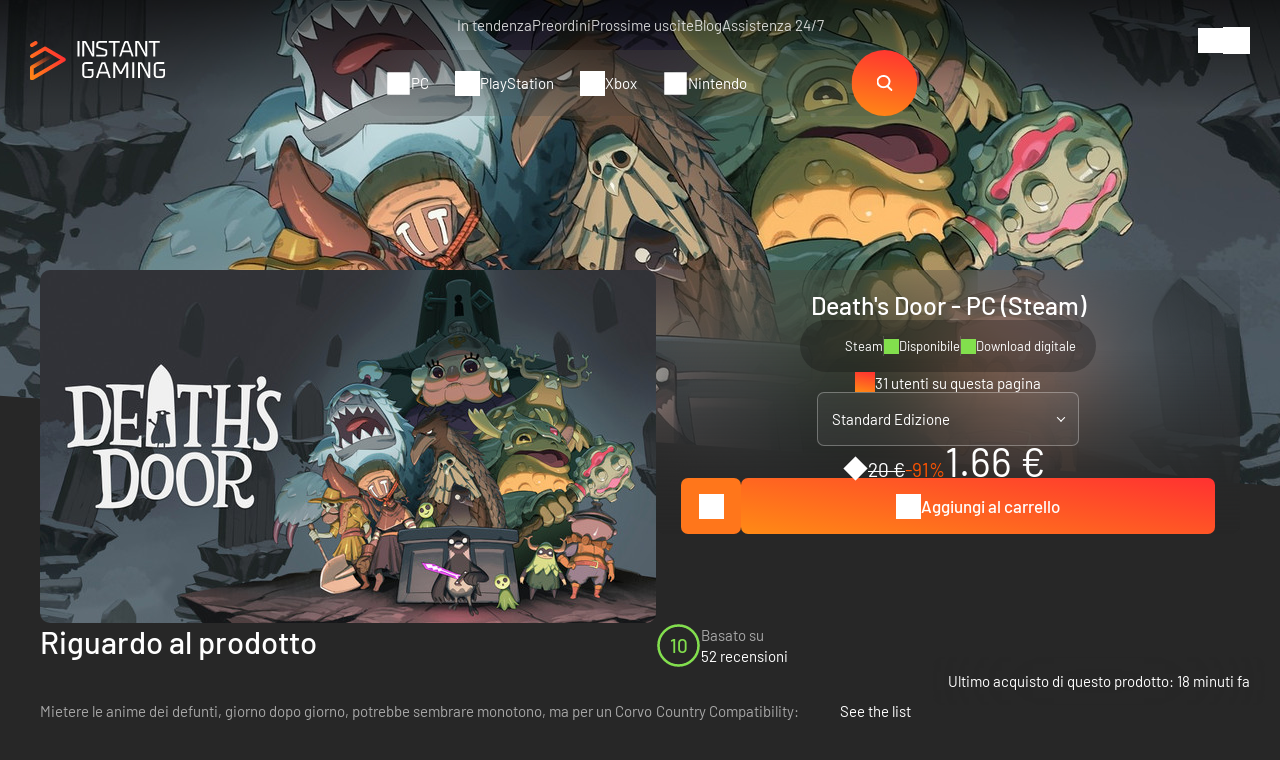

--- FILE ---
content_type: text/html; charset=UTF-8
request_url: https://www.instant-gaming.com/it/9090-comprare-death-s-door-pc-gioco-steam/?itm_source=product_page&itm_medium=product_recommended
body_size: 55648
content:
<!DOCTYPE html>
<html xmlns="http://www.w3.org/1999/xhtml" xml:lang="it" lang="it" >
    <head><script type="text/javascript">(window.NREUM||(NREUM={})).init={ajax:{deny_list:["bam.nr-data.net"]},feature_flags:["soft_nav"]};(window.NREUM||(NREUM={})).loader_config={licenseKey:"548e8d9732",applicationID:"6048502",browserID:"6048504"};;/*! For license information please see nr-loader-rum-1.308.0.min.js.LICENSE.txt */
(()=>{var e,t,r={163:(e,t,r)=>{"use strict";r.d(t,{j:()=>E});var n=r(384),i=r(1741);var a=r(2555);r(860).K7.genericEvents;const s="experimental.resources",o="register",c=e=>{if(!e||"string"!=typeof e)return!1;try{document.createDocumentFragment().querySelector(e)}catch{return!1}return!0};var d=r(2614),u=r(944),l=r(8122);const f="[data-nr-mask]",g=e=>(0,l.a)(e,(()=>{const e={feature_flags:[],experimental:{allow_registered_children:!1,resources:!1},mask_selector:"*",block_selector:"[data-nr-block]",mask_input_options:{color:!1,date:!1,"datetime-local":!1,email:!1,month:!1,number:!1,range:!1,search:!1,tel:!1,text:!1,time:!1,url:!1,week:!1,textarea:!1,select:!1,password:!0}};return{ajax:{deny_list:void 0,block_internal:!0,enabled:!0,autoStart:!0},api:{get allow_registered_children(){return e.feature_flags.includes(o)||e.experimental.allow_registered_children},set allow_registered_children(t){e.experimental.allow_registered_children=t},duplicate_registered_data:!1},browser_consent_mode:{enabled:!1},distributed_tracing:{enabled:void 0,exclude_newrelic_header:void 0,cors_use_newrelic_header:void 0,cors_use_tracecontext_headers:void 0,allowed_origins:void 0},get feature_flags(){return e.feature_flags},set feature_flags(t){e.feature_flags=t},generic_events:{enabled:!0,autoStart:!0},harvest:{interval:30},jserrors:{enabled:!0,autoStart:!0},logging:{enabled:!0,autoStart:!0},metrics:{enabled:!0,autoStart:!0},obfuscate:void 0,page_action:{enabled:!0},page_view_event:{enabled:!0,autoStart:!0},page_view_timing:{enabled:!0,autoStart:!0},performance:{capture_marks:!1,capture_measures:!1,capture_detail:!0,resources:{get enabled(){return e.feature_flags.includes(s)||e.experimental.resources},set enabled(t){e.experimental.resources=t},asset_types:[],first_party_domains:[],ignore_newrelic:!0}},privacy:{cookies_enabled:!0},proxy:{assets:void 0,beacon:void 0},session:{expiresMs:d.wk,inactiveMs:d.BB},session_replay:{autoStart:!0,enabled:!1,preload:!1,sampling_rate:10,error_sampling_rate:100,collect_fonts:!1,inline_images:!1,fix_stylesheets:!0,mask_all_inputs:!0,get mask_text_selector(){return e.mask_selector},set mask_text_selector(t){c(t)?e.mask_selector="".concat(t,",").concat(f):""===t||null===t?e.mask_selector=f:(0,u.R)(5,t)},get block_class(){return"nr-block"},get ignore_class(){return"nr-ignore"},get mask_text_class(){return"nr-mask"},get block_selector(){return e.block_selector},set block_selector(t){c(t)?e.block_selector+=",".concat(t):""!==t&&(0,u.R)(6,t)},get mask_input_options(){return e.mask_input_options},set mask_input_options(t){t&&"object"==typeof t?e.mask_input_options={...t,password:!0}:(0,u.R)(7,t)}},session_trace:{enabled:!0,autoStart:!0},soft_navigations:{enabled:!0,autoStart:!0},spa:{enabled:!0,autoStart:!0},ssl:void 0,user_actions:{enabled:!0,elementAttributes:["id","className","tagName","type"]}}})());var p=r(6154),m=r(9324);let h=0;const v={buildEnv:m.F3,distMethod:m.Xs,version:m.xv,originTime:p.WN},b={consented:!1},y={appMetadata:{},get consented(){return this.session?.state?.consent||b.consented},set consented(e){b.consented=e},customTransaction:void 0,denyList:void 0,disabled:!1,harvester:void 0,isolatedBacklog:!1,isRecording:!1,loaderType:void 0,maxBytes:3e4,obfuscator:void 0,onerror:void 0,ptid:void 0,releaseIds:{},session:void 0,timeKeeper:void 0,registeredEntities:[],jsAttributesMetadata:{bytes:0},get harvestCount(){return++h}},_=e=>{const t=(0,l.a)(e,y),r=Object.keys(v).reduce((e,t)=>(e[t]={value:v[t],writable:!1,configurable:!0,enumerable:!0},e),{});return Object.defineProperties(t,r)};var w=r(5701);const x=e=>{const t=e.startsWith("http");e+="/",r.p=t?e:"https://"+e};var R=r(7836),k=r(3241);const A={accountID:void 0,trustKey:void 0,agentID:void 0,licenseKey:void 0,applicationID:void 0,xpid:void 0},S=e=>(0,l.a)(e,A),T=new Set;function E(e,t={},r,s){let{init:o,info:c,loader_config:d,runtime:u={},exposed:l=!0}=t;if(!c){const e=(0,n.pV)();o=e.init,c=e.info,d=e.loader_config}e.init=g(o||{}),e.loader_config=S(d||{}),c.jsAttributes??={},p.bv&&(c.jsAttributes.isWorker=!0),e.info=(0,a.D)(c);const f=e.init,m=[c.beacon,c.errorBeacon];T.has(e.agentIdentifier)||(f.proxy.assets&&(x(f.proxy.assets),m.push(f.proxy.assets)),f.proxy.beacon&&m.push(f.proxy.beacon),e.beacons=[...m],function(e){const t=(0,n.pV)();Object.getOwnPropertyNames(i.W.prototype).forEach(r=>{const n=i.W.prototype[r];if("function"!=typeof n||"constructor"===n)return;let a=t[r];e[r]&&!1!==e.exposed&&"micro-agent"!==e.runtime?.loaderType&&(t[r]=(...t)=>{const n=e[r](...t);return a?a(...t):n})})}(e),(0,n.US)("activatedFeatures",w.B)),u.denyList=[...f.ajax.deny_list||[],...f.ajax.block_internal?m:[]],u.ptid=e.agentIdentifier,u.loaderType=r,e.runtime=_(u),T.has(e.agentIdentifier)||(e.ee=R.ee.get(e.agentIdentifier),e.exposed=l,(0,k.W)({agentIdentifier:e.agentIdentifier,drained:!!w.B?.[e.agentIdentifier],type:"lifecycle",name:"initialize",feature:void 0,data:e.config})),T.add(e.agentIdentifier)}},384:(e,t,r)=>{"use strict";r.d(t,{NT:()=>s,US:()=>u,Zm:()=>o,bQ:()=>d,dV:()=>c,pV:()=>l});var n=r(6154),i=r(1863),a=r(1910);const s={beacon:"bam.nr-data.net",errorBeacon:"bam.nr-data.net"};function o(){return n.gm.NREUM||(n.gm.NREUM={}),void 0===n.gm.newrelic&&(n.gm.newrelic=n.gm.NREUM),n.gm.NREUM}function c(){let e=o();return e.o||(e.o={ST:n.gm.setTimeout,SI:n.gm.setImmediate||n.gm.setInterval,CT:n.gm.clearTimeout,XHR:n.gm.XMLHttpRequest,REQ:n.gm.Request,EV:n.gm.Event,PR:n.gm.Promise,MO:n.gm.MutationObserver,FETCH:n.gm.fetch,WS:n.gm.WebSocket},(0,a.i)(...Object.values(e.o))),e}function d(e,t){let r=o();r.initializedAgents??={},t.initializedAt={ms:(0,i.t)(),date:new Date},r.initializedAgents[e]=t}function u(e,t){o()[e]=t}function l(){return function(){let e=o();const t=e.info||{};e.info={beacon:s.beacon,errorBeacon:s.errorBeacon,...t}}(),function(){let e=o();const t=e.init||{};e.init={...t}}(),c(),function(){let e=o();const t=e.loader_config||{};e.loader_config={...t}}(),o()}},782:(e,t,r)=>{"use strict";r.d(t,{T:()=>n});const n=r(860).K7.pageViewTiming},860:(e,t,r)=>{"use strict";r.d(t,{$J:()=>u,K7:()=>c,P3:()=>d,XX:()=>i,Yy:()=>o,df:()=>a,qY:()=>n,v4:()=>s});const n="events",i="jserrors",a="browser/blobs",s="rum",o="browser/logs",c={ajax:"ajax",genericEvents:"generic_events",jserrors:i,logging:"logging",metrics:"metrics",pageAction:"page_action",pageViewEvent:"page_view_event",pageViewTiming:"page_view_timing",sessionReplay:"session_replay",sessionTrace:"session_trace",softNav:"soft_navigations",spa:"spa"},d={[c.pageViewEvent]:1,[c.pageViewTiming]:2,[c.metrics]:3,[c.jserrors]:4,[c.spa]:5,[c.ajax]:6,[c.sessionTrace]:7,[c.softNav]:8,[c.sessionReplay]:9,[c.logging]:10,[c.genericEvents]:11},u={[c.pageViewEvent]:s,[c.pageViewTiming]:n,[c.ajax]:n,[c.spa]:n,[c.softNav]:n,[c.metrics]:i,[c.jserrors]:i,[c.sessionTrace]:a,[c.sessionReplay]:a,[c.logging]:o,[c.genericEvents]:"ins"}},944:(e,t,r)=>{"use strict";r.d(t,{R:()=>i});var n=r(3241);function i(e,t){"function"==typeof console.debug&&(console.debug("New Relic Warning: https://github.com/newrelic/newrelic-browser-agent/blob/main/docs/warning-codes.md#".concat(e),t),(0,n.W)({agentIdentifier:null,drained:null,type:"data",name:"warn",feature:"warn",data:{code:e,secondary:t}}))}},1687:(e,t,r)=>{"use strict";r.d(t,{Ak:()=>d,Ze:()=>f,x3:()=>u});var n=r(3241),i=r(7836),a=r(3606),s=r(860),o=r(2646);const c={};function d(e,t){const r={staged:!1,priority:s.P3[t]||0};l(e),c[e].get(t)||c[e].set(t,r)}function u(e,t){e&&c[e]&&(c[e].get(t)&&c[e].delete(t),p(e,t,!1),c[e].size&&g(e))}function l(e){if(!e)throw new Error("agentIdentifier required");c[e]||(c[e]=new Map)}function f(e="",t="feature",r=!1){if(l(e),!e||!c[e].get(t)||r)return p(e,t);c[e].get(t).staged=!0,g(e)}function g(e){const t=Array.from(c[e]);t.every(([e,t])=>t.staged)&&(t.sort((e,t)=>e[1].priority-t[1].priority),t.forEach(([t])=>{c[e].delete(t),p(e,t)}))}function p(e,t,r=!0){const s=e?i.ee.get(e):i.ee,c=a.i.handlers;if(!s.aborted&&s.backlog&&c){if((0,n.W)({agentIdentifier:e,type:"lifecycle",name:"drain",feature:t}),r){const e=s.backlog[t],r=c[t];if(r){for(let t=0;e&&t<e.length;++t)m(e[t],r);Object.entries(r).forEach(([e,t])=>{Object.values(t||{}).forEach(t=>{t[0]?.on&&t[0]?.context()instanceof o.y&&t[0].on(e,t[1])})})}}s.isolatedBacklog||delete c[t],s.backlog[t]=null,s.emit("drain-"+t,[])}}function m(e,t){var r=e[1];Object.values(t[r]||{}).forEach(t=>{var r=e[0];if(t[0]===r){var n=t[1],i=e[3],a=e[2];n.apply(i,a)}})}},1738:(e,t,r)=>{"use strict";r.d(t,{U:()=>g,Y:()=>f});var n=r(3241),i=r(9908),a=r(1863),s=r(944),o=r(5701),c=r(3969),d=r(8362),u=r(860),l=r(4261);function f(e,t,r,a){const f=a||r;!f||f[e]&&f[e]!==d.d.prototype[e]||(f[e]=function(){(0,i.p)(c.xV,["API/"+e+"/called"],void 0,u.K7.metrics,r.ee),(0,n.W)({agentIdentifier:r.agentIdentifier,drained:!!o.B?.[r.agentIdentifier],type:"data",name:"api",feature:l.Pl+e,data:{}});try{return t.apply(this,arguments)}catch(e){(0,s.R)(23,e)}})}function g(e,t,r,n,s){const o=e.info;null===r?delete o.jsAttributes[t]:o.jsAttributes[t]=r,(s||null===r)&&(0,i.p)(l.Pl+n,[(0,a.t)(),t,r],void 0,"session",e.ee)}},1741:(e,t,r)=>{"use strict";r.d(t,{W:()=>a});var n=r(944),i=r(4261);class a{#e(e,...t){if(this[e]!==a.prototype[e])return this[e](...t);(0,n.R)(35,e)}addPageAction(e,t){return this.#e(i.hG,e,t)}register(e){return this.#e(i.eY,e)}recordCustomEvent(e,t){return this.#e(i.fF,e,t)}setPageViewName(e,t){return this.#e(i.Fw,e,t)}setCustomAttribute(e,t,r){return this.#e(i.cD,e,t,r)}noticeError(e,t){return this.#e(i.o5,e,t)}setUserId(e,t=!1){return this.#e(i.Dl,e,t)}setApplicationVersion(e){return this.#e(i.nb,e)}setErrorHandler(e){return this.#e(i.bt,e)}addRelease(e,t){return this.#e(i.k6,e,t)}log(e,t){return this.#e(i.$9,e,t)}start(){return this.#e(i.d3)}finished(e){return this.#e(i.BL,e)}recordReplay(){return this.#e(i.CH)}pauseReplay(){return this.#e(i.Tb)}addToTrace(e){return this.#e(i.U2,e)}setCurrentRouteName(e){return this.#e(i.PA,e)}interaction(e){return this.#e(i.dT,e)}wrapLogger(e,t,r){return this.#e(i.Wb,e,t,r)}measure(e,t){return this.#e(i.V1,e,t)}consent(e){return this.#e(i.Pv,e)}}},1863:(e,t,r)=>{"use strict";function n(){return Math.floor(performance.now())}r.d(t,{t:()=>n})},1910:(e,t,r)=>{"use strict";r.d(t,{i:()=>a});var n=r(944);const i=new Map;function a(...e){return e.every(e=>{if(i.has(e))return i.get(e);const t="function"==typeof e?e.toString():"",r=t.includes("[native code]"),a=t.includes("nrWrapper");return r||a||(0,n.R)(64,e?.name||t),i.set(e,r),r})}},2555:(e,t,r)=>{"use strict";r.d(t,{D:()=>o,f:()=>s});var n=r(384),i=r(8122);const a={beacon:n.NT.beacon,errorBeacon:n.NT.errorBeacon,licenseKey:void 0,applicationID:void 0,sa:void 0,queueTime:void 0,applicationTime:void 0,ttGuid:void 0,user:void 0,account:void 0,product:void 0,extra:void 0,jsAttributes:{},userAttributes:void 0,atts:void 0,transactionName:void 0,tNamePlain:void 0};function s(e){try{return!!e.licenseKey&&!!e.errorBeacon&&!!e.applicationID}catch(e){return!1}}const o=e=>(0,i.a)(e,a)},2614:(e,t,r)=>{"use strict";r.d(t,{BB:()=>s,H3:()=>n,g:()=>d,iL:()=>c,tS:()=>o,uh:()=>i,wk:()=>a});const n="NRBA",i="SESSION",a=144e5,s=18e5,o={STARTED:"session-started",PAUSE:"session-pause",RESET:"session-reset",RESUME:"session-resume",UPDATE:"session-update"},c={SAME_TAB:"same-tab",CROSS_TAB:"cross-tab"},d={OFF:0,FULL:1,ERROR:2}},2646:(e,t,r)=>{"use strict";r.d(t,{y:()=>n});class n{constructor(e){this.contextId=e}}},2843:(e,t,r)=>{"use strict";r.d(t,{G:()=>a,u:()=>i});var n=r(3878);function i(e,t=!1,r,i){(0,n.DD)("visibilitychange",function(){if(t)return void("hidden"===document.visibilityState&&e());e(document.visibilityState)},r,i)}function a(e,t,r){(0,n.sp)("pagehide",e,t,r)}},3241:(e,t,r)=>{"use strict";r.d(t,{W:()=>a});var n=r(6154);const i="newrelic";function a(e={}){try{n.gm.dispatchEvent(new CustomEvent(i,{detail:e}))}catch(e){}}},3606:(e,t,r)=>{"use strict";r.d(t,{i:()=>a});var n=r(9908);a.on=s;var i=a.handlers={};function a(e,t,r,a){s(a||n.d,i,e,t,r)}function s(e,t,r,i,a){a||(a="feature"),e||(e=n.d);var s=t[a]=t[a]||{};(s[r]=s[r]||[]).push([e,i])}},3878:(e,t,r)=>{"use strict";function n(e,t){return{capture:e,passive:!1,signal:t}}function i(e,t,r=!1,i){window.addEventListener(e,t,n(r,i))}function a(e,t,r=!1,i){document.addEventListener(e,t,n(r,i))}r.d(t,{DD:()=>a,jT:()=>n,sp:()=>i})},3969:(e,t,r)=>{"use strict";r.d(t,{TZ:()=>n,XG:()=>o,rs:()=>i,xV:()=>s,z_:()=>a});const n=r(860).K7.metrics,i="sm",a="cm",s="storeSupportabilityMetrics",o="storeEventMetrics"},4234:(e,t,r)=>{"use strict";r.d(t,{W:()=>a});var n=r(7836),i=r(1687);class a{constructor(e,t){this.agentIdentifier=e,this.ee=n.ee.get(e),this.featureName=t,this.blocked=!1}deregisterDrain(){(0,i.x3)(this.agentIdentifier,this.featureName)}}},4261:(e,t,r)=>{"use strict";r.d(t,{$9:()=>d,BL:()=>o,CH:()=>g,Dl:()=>_,Fw:()=>y,PA:()=>h,Pl:()=>n,Pv:()=>k,Tb:()=>l,U2:()=>a,V1:()=>R,Wb:()=>x,bt:()=>b,cD:()=>v,d3:()=>w,dT:()=>c,eY:()=>p,fF:()=>f,hG:()=>i,k6:()=>s,nb:()=>m,o5:()=>u});const n="api-",i="addPageAction",a="addToTrace",s="addRelease",o="finished",c="interaction",d="log",u="noticeError",l="pauseReplay",f="recordCustomEvent",g="recordReplay",p="register",m="setApplicationVersion",h="setCurrentRouteName",v="setCustomAttribute",b="setErrorHandler",y="setPageViewName",_="setUserId",w="start",x="wrapLogger",R="measure",k="consent"},5289:(e,t,r)=>{"use strict";r.d(t,{GG:()=>s,Qr:()=>c,sB:()=>o});var n=r(3878),i=r(6389);function a(){return"undefined"==typeof document||"complete"===document.readyState}function s(e,t){if(a())return e();const r=(0,i.J)(e),s=setInterval(()=>{a()&&(clearInterval(s),r())},500);(0,n.sp)("load",r,t)}function o(e){if(a())return e();(0,n.DD)("DOMContentLoaded",e)}function c(e){if(a())return e();(0,n.sp)("popstate",e)}},5607:(e,t,r)=>{"use strict";r.d(t,{W:()=>n});const n=(0,r(9566).bz)()},5701:(e,t,r)=>{"use strict";r.d(t,{B:()=>a,t:()=>s});var n=r(3241);const i=new Set,a={};function s(e,t){const r=t.agentIdentifier;a[r]??={},e&&"object"==typeof e&&(i.has(r)||(t.ee.emit("rumresp",[e]),a[r]=e,i.add(r),(0,n.W)({agentIdentifier:r,loaded:!0,drained:!0,type:"lifecycle",name:"load",feature:void 0,data:e})))}},6154:(e,t,r)=>{"use strict";r.d(t,{OF:()=>c,RI:()=>i,WN:()=>u,bv:()=>a,eN:()=>l,gm:()=>s,mw:()=>o,sb:()=>d});var n=r(1863);const i="undefined"!=typeof window&&!!window.document,a="undefined"!=typeof WorkerGlobalScope&&("undefined"!=typeof self&&self instanceof WorkerGlobalScope&&self.navigator instanceof WorkerNavigator||"undefined"!=typeof globalThis&&globalThis instanceof WorkerGlobalScope&&globalThis.navigator instanceof WorkerNavigator),s=i?window:"undefined"!=typeof WorkerGlobalScope&&("undefined"!=typeof self&&self instanceof WorkerGlobalScope&&self||"undefined"!=typeof globalThis&&globalThis instanceof WorkerGlobalScope&&globalThis),o=Boolean("hidden"===s?.document?.visibilityState),c=/iPad|iPhone|iPod/.test(s.navigator?.userAgent),d=c&&"undefined"==typeof SharedWorker,u=((()=>{const e=s.navigator?.userAgent?.match(/Firefox[/\s](\d+\.\d+)/);Array.isArray(e)&&e.length>=2&&e[1]})(),Date.now()-(0,n.t)()),l=()=>"undefined"!=typeof PerformanceNavigationTiming&&s?.performance?.getEntriesByType("navigation")?.[0]?.responseStart},6389:(e,t,r)=>{"use strict";function n(e,t=500,r={}){const n=r?.leading||!1;let i;return(...r)=>{n&&void 0===i&&(e.apply(this,r),i=setTimeout(()=>{i=clearTimeout(i)},t)),n||(clearTimeout(i),i=setTimeout(()=>{e.apply(this,r)},t))}}function i(e){let t=!1;return(...r)=>{t||(t=!0,e.apply(this,r))}}r.d(t,{J:()=>i,s:()=>n})},6630:(e,t,r)=>{"use strict";r.d(t,{T:()=>n});const n=r(860).K7.pageViewEvent},7699:(e,t,r)=>{"use strict";r.d(t,{It:()=>a,KC:()=>o,No:()=>i,qh:()=>s});var n=r(860);const i=16e3,a=1e6,s="SESSION_ERROR",o={[n.K7.logging]:!0,[n.K7.genericEvents]:!1,[n.K7.jserrors]:!1,[n.K7.ajax]:!1}},7836:(e,t,r)=>{"use strict";r.d(t,{P:()=>o,ee:()=>c});var n=r(384),i=r(8990),a=r(2646),s=r(5607);const o="nr@context:".concat(s.W),c=function e(t,r){var n={},s={},u={},l=!1;try{l=16===r.length&&d.initializedAgents?.[r]?.runtime.isolatedBacklog}catch(e){}var f={on:p,addEventListener:p,removeEventListener:function(e,t){var r=n[e];if(!r)return;for(var i=0;i<r.length;i++)r[i]===t&&r.splice(i,1)},emit:function(e,r,n,i,a){!1!==a&&(a=!0);if(c.aborted&&!i)return;t&&a&&t.emit(e,r,n);var o=g(n);m(e).forEach(e=>{e.apply(o,r)});var d=v()[s[e]];d&&d.push([f,e,r,o]);return o},get:h,listeners:m,context:g,buffer:function(e,t){const r=v();if(t=t||"feature",f.aborted)return;Object.entries(e||{}).forEach(([e,n])=>{s[n]=t,t in r||(r[t]=[])})},abort:function(){f._aborted=!0,Object.keys(f.backlog).forEach(e=>{delete f.backlog[e]})},isBuffering:function(e){return!!v()[s[e]]},debugId:r,backlog:l?{}:t&&"object"==typeof t.backlog?t.backlog:{},isolatedBacklog:l};return Object.defineProperty(f,"aborted",{get:()=>{let e=f._aborted||!1;return e||(t&&(e=t.aborted),e)}}),f;function g(e){return e&&e instanceof a.y?e:e?(0,i.I)(e,o,()=>new a.y(o)):new a.y(o)}function p(e,t){n[e]=m(e).concat(t)}function m(e){return n[e]||[]}function h(t){return u[t]=u[t]||e(f,t)}function v(){return f.backlog}}(void 0,"globalEE"),d=(0,n.Zm)();d.ee||(d.ee=c)},8122:(e,t,r)=>{"use strict";r.d(t,{a:()=>i});var n=r(944);function i(e,t){try{if(!e||"object"!=typeof e)return(0,n.R)(3);if(!t||"object"!=typeof t)return(0,n.R)(4);const r=Object.create(Object.getPrototypeOf(t),Object.getOwnPropertyDescriptors(t)),a=0===Object.keys(r).length?e:r;for(let s in a)if(void 0!==e[s])try{if(null===e[s]){r[s]=null;continue}Array.isArray(e[s])&&Array.isArray(t[s])?r[s]=Array.from(new Set([...e[s],...t[s]])):"object"==typeof e[s]&&"object"==typeof t[s]?r[s]=i(e[s],t[s]):r[s]=e[s]}catch(e){r[s]||(0,n.R)(1,e)}return r}catch(e){(0,n.R)(2,e)}}},8362:(e,t,r)=>{"use strict";r.d(t,{d:()=>a});var n=r(9566),i=r(1741);class a extends i.W{agentIdentifier=(0,n.LA)(16)}},8374:(e,t,r)=>{r.nc=(()=>{try{return document?.currentScript?.nonce}catch(e){}return""})()},8990:(e,t,r)=>{"use strict";r.d(t,{I:()=>i});var n=Object.prototype.hasOwnProperty;function i(e,t,r){if(n.call(e,t))return e[t];var i=r();if(Object.defineProperty&&Object.keys)try{return Object.defineProperty(e,t,{value:i,writable:!0,enumerable:!1}),i}catch(e){}return e[t]=i,i}},9324:(e,t,r)=>{"use strict";r.d(t,{F3:()=>i,Xs:()=>a,xv:()=>n});const n="1.308.0",i="PROD",a="CDN"},9566:(e,t,r)=>{"use strict";r.d(t,{LA:()=>o,bz:()=>s});var n=r(6154);const i="xxxxxxxx-xxxx-4xxx-yxxx-xxxxxxxxxxxx";function a(e,t){return e?15&e[t]:16*Math.random()|0}function s(){const e=n.gm?.crypto||n.gm?.msCrypto;let t,r=0;return e&&e.getRandomValues&&(t=e.getRandomValues(new Uint8Array(30))),i.split("").map(e=>"x"===e?a(t,r++).toString(16):"y"===e?(3&a()|8).toString(16):e).join("")}function o(e){const t=n.gm?.crypto||n.gm?.msCrypto;let r,i=0;t&&t.getRandomValues&&(r=t.getRandomValues(new Uint8Array(e)));const s=[];for(var o=0;o<e;o++)s.push(a(r,i++).toString(16));return s.join("")}},9908:(e,t,r)=>{"use strict";r.d(t,{d:()=>n,p:()=>i});var n=r(7836).ee.get("handle");function i(e,t,r,i,a){a?(a.buffer([e],i),a.emit(e,t,r)):(n.buffer([e],i),n.emit(e,t,r))}}},n={};function i(e){var t=n[e];if(void 0!==t)return t.exports;var a=n[e]={exports:{}};return r[e](a,a.exports,i),a.exports}i.m=r,i.d=(e,t)=>{for(var r in t)i.o(t,r)&&!i.o(e,r)&&Object.defineProperty(e,r,{enumerable:!0,get:t[r]})},i.f={},i.e=e=>Promise.all(Object.keys(i.f).reduce((t,r)=>(i.f[r](e,t),t),[])),i.u=e=>"nr-rum-1.308.0.min.js",i.o=(e,t)=>Object.prototype.hasOwnProperty.call(e,t),e={},t="NRBA-1.308.0.PROD:",i.l=(r,n,a,s)=>{if(e[r])e[r].push(n);else{var o,c;if(void 0!==a)for(var d=document.getElementsByTagName("script"),u=0;u<d.length;u++){var l=d[u];if(l.getAttribute("src")==r||l.getAttribute("data-webpack")==t+a){o=l;break}}if(!o){c=!0;var f={296:"sha512-+MIMDsOcckGXa1EdWHqFNv7P+JUkd5kQwCBr3KE6uCvnsBNUrdSt4a/3/L4j4TxtnaMNjHpza2/erNQbpacJQA=="};(o=document.createElement("script")).charset="utf-8",i.nc&&o.setAttribute("nonce",i.nc),o.setAttribute("data-webpack",t+a),o.src=r,0!==o.src.indexOf(window.location.origin+"/")&&(o.crossOrigin="anonymous"),f[s]&&(o.integrity=f[s])}e[r]=[n];var g=(t,n)=>{o.onerror=o.onload=null,clearTimeout(p);var i=e[r];if(delete e[r],o.parentNode&&o.parentNode.removeChild(o),i&&i.forEach(e=>e(n)),t)return t(n)},p=setTimeout(g.bind(null,void 0,{type:"timeout",target:o}),12e4);o.onerror=g.bind(null,o.onerror),o.onload=g.bind(null,o.onload),c&&document.head.appendChild(o)}},i.r=e=>{"undefined"!=typeof Symbol&&Symbol.toStringTag&&Object.defineProperty(e,Symbol.toStringTag,{value:"Module"}),Object.defineProperty(e,"__esModule",{value:!0})},i.p="https://js-agent.newrelic.com/",(()=>{var e={374:0,840:0};i.f.j=(t,r)=>{var n=i.o(e,t)?e[t]:void 0;if(0!==n)if(n)r.push(n[2]);else{var a=new Promise((r,i)=>n=e[t]=[r,i]);r.push(n[2]=a);var s=i.p+i.u(t),o=new Error;i.l(s,r=>{if(i.o(e,t)&&(0!==(n=e[t])&&(e[t]=void 0),n)){var a=r&&("load"===r.type?"missing":r.type),s=r&&r.target&&r.target.src;o.message="Loading chunk "+t+" failed: ("+a+": "+s+")",o.name="ChunkLoadError",o.type=a,o.request=s,n[1](o)}},"chunk-"+t,t)}};var t=(t,r)=>{var n,a,[s,o,c]=r,d=0;if(s.some(t=>0!==e[t])){for(n in o)i.o(o,n)&&(i.m[n]=o[n]);if(c)c(i)}for(t&&t(r);d<s.length;d++)a=s[d],i.o(e,a)&&e[a]&&e[a][0](),e[a]=0},r=self["webpackChunk:NRBA-1.308.0.PROD"]=self["webpackChunk:NRBA-1.308.0.PROD"]||[];r.forEach(t.bind(null,0)),r.push=t.bind(null,r.push.bind(r))})(),(()=>{"use strict";i(8374);var e=i(8362),t=i(860);const r=Object.values(t.K7);var n=i(163);var a=i(9908),s=i(1863),o=i(4261),c=i(1738);var d=i(1687),u=i(4234),l=i(5289),f=i(6154),g=i(944),p=i(384);const m=e=>f.RI&&!0===e?.privacy.cookies_enabled;function h(e){return!!(0,p.dV)().o.MO&&m(e)&&!0===e?.session_trace.enabled}var v=i(6389),b=i(7699);class y extends u.W{constructor(e,t){super(e.agentIdentifier,t),this.agentRef=e,this.abortHandler=void 0,this.featAggregate=void 0,this.loadedSuccessfully=void 0,this.onAggregateImported=new Promise(e=>{this.loadedSuccessfully=e}),this.deferred=Promise.resolve(),!1===e.init[this.featureName].autoStart?this.deferred=new Promise((t,r)=>{this.ee.on("manual-start-all",(0,v.J)(()=>{(0,d.Ak)(e.agentIdentifier,this.featureName),t()}))}):(0,d.Ak)(e.agentIdentifier,t)}importAggregator(e,t,r={}){if(this.featAggregate)return;const n=async()=>{let n;await this.deferred;try{if(m(e.init)){const{setupAgentSession:t}=await i.e(296).then(i.bind(i,3305));n=t(e)}}catch(e){(0,g.R)(20,e),this.ee.emit("internal-error",[e]),(0,a.p)(b.qh,[e],void 0,this.featureName,this.ee)}try{if(!this.#t(this.featureName,n,e.init))return(0,d.Ze)(this.agentIdentifier,this.featureName),void this.loadedSuccessfully(!1);const{Aggregate:i}=await t();this.featAggregate=new i(e,r),e.runtime.harvester.initializedAggregates.push(this.featAggregate),this.loadedSuccessfully(!0)}catch(e){(0,g.R)(34,e),this.abortHandler?.(),(0,d.Ze)(this.agentIdentifier,this.featureName,!0),this.loadedSuccessfully(!1),this.ee&&this.ee.abort()}};f.RI?(0,l.GG)(()=>n(),!0):n()}#t(e,r,n){if(this.blocked)return!1;switch(e){case t.K7.sessionReplay:return h(n)&&!!r;case t.K7.sessionTrace:return!!r;default:return!0}}}var _=i(6630),w=i(2614),x=i(3241);class R extends y{static featureName=_.T;constructor(e){var t;super(e,_.T),this.setupInspectionEvents(e.agentIdentifier),t=e,(0,c.Y)(o.Fw,function(e,r){"string"==typeof e&&("/"!==e.charAt(0)&&(e="/"+e),t.runtime.customTransaction=(r||"http://custom.transaction")+e,(0,a.p)(o.Pl+o.Fw,[(0,s.t)()],void 0,void 0,t.ee))},t),this.importAggregator(e,()=>i.e(296).then(i.bind(i,3943)))}setupInspectionEvents(e){const t=(t,r)=>{t&&(0,x.W)({agentIdentifier:e,timeStamp:t.timeStamp,loaded:"complete"===t.target.readyState,type:"window",name:r,data:t.target.location+""})};(0,l.sB)(e=>{t(e,"DOMContentLoaded")}),(0,l.GG)(e=>{t(e,"load")}),(0,l.Qr)(e=>{t(e,"navigate")}),this.ee.on(w.tS.UPDATE,(t,r)=>{(0,x.W)({agentIdentifier:e,type:"lifecycle",name:"session",data:r})})}}class k extends e.d{constructor(e){var t;(super(),f.gm)?(this.features={},(0,p.bQ)(this.agentIdentifier,this),this.desiredFeatures=new Set(e.features||[]),this.desiredFeatures.add(R),(0,n.j)(this,e,e.loaderType||"agent"),t=this,(0,c.Y)(o.cD,function(e,r,n=!1){if("string"==typeof e){if(["string","number","boolean"].includes(typeof r)||null===r)return(0,c.U)(t,e,r,o.cD,n);(0,g.R)(40,typeof r)}else(0,g.R)(39,typeof e)},t),function(e){(0,c.Y)(o.Dl,function(t,r=!1){if("string"!=typeof t&&null!==t)return void(0,g.R)(41,typeof t);const n=e.info.jsAttributes["enduser.id"];r&&null!=n&&n!==t?(0,a.p)(o.Pl+"setUserIdAndResetSession",[t],void 0,"session",e.ee):(0,c.U)(e,"enduser.id",t,o.Dl,!0)},e)}(this),function(e){(0,c.Y)(o.nb,function(t){if("string"==typeof t||null===t)return(0,c.U)(e,"application.version",t,o.nb,!1);(0,g.R)(42,typeof t)},e)}(this),function(e){(0,c.Y)(o.d3,function(){e.ee.emit("manual-start-all")},e)}(this),function(e){(0,c.Y)(o.Pv,function(t=!0){if("boolean"==typeof t){if((0,a.p)(o.Pl+o.Pv,[t],void 0,"session",e.ee),e.runtime.consented=t,t){const t=e.features.page_view_event;t.onAggregateImported.then(e=>{const r=t.featAggregate;e&&!r.sentRum&&r.sendRum()})}}else(0,g.R)(65,typeof t)},e)}(this),this.run()):(0,g.R)(21)}get config(){return{info:this.info,init:this.init,loader_config:this.loader_config,runtime:this.runtime}}get api(){return this}run(){try{const e=function(e){const t={};return r.forEach(r=>{t[r]=!!e[r]?.enabled}),t}(this.init),n=[...this.desiredFeatures];n.sort((e,r)=>t.P3[e.featureName]-t.P3[r.featureName]),n.forEach(r=>{if(!e[r.featureName]&&r.featureName!==t.K7.pageViewEvent)return;if(r.featureName===t.K7.spa)return void(0,g.R)(67);const n=function(e){switch(e){case t.K7.ajax:return[t.K7.jserrors];case t.K7.sessionTrace:return[t.K7.ajax,t.K7.pageViewEvent];case t.K7.sessionReplay:return[t.K7.sessionTrace];case t.K7.pageViewTiming:return[t.K7.pageViewEvent];default:return[]}}(r.featureName).filter(e=>!(e in this.features));n.length>0&&(0,g.R)(36,{targetFeature:r.featureName,missingDependencies:n}),this.features[r.featureName]=new r(this)})}catch(e){(0,g.R)(22,e);for(const e in this.features)this.features[e].abortHandler?.();const t=(0,p.Zm)();delete t.initializedAgents[this.agentIdentifier]?.features,delete this.sharedAggregator;return t.ee.get(this.agentIdentifier).abort(),!1}}}var A=i(2843),S=i(782);class T extends y{static featureName=S.T;constructor(e){super(e,S.T),f.RI&&((0,A.u)(()=>(0,a.p)("docHidden",[(0,s.t)()],void 0,S.T,this.ee),!0),(0,A.G)(()=>(0,a.p)("winPagehide",[(0,s.t)()],void 0,S.T,this.ee)),this.importAggregator(e,()=>i.e(296).then(i.bind(i,2117))))}}var E=i(3969);class I extends y{static featureName=E.TZ;constructor(e){super(e,E.TZ),f.RI&&document.addEventListener("securitypolicyviolation",e=>{(0,a.p)(E.xV,["Generic/CSPViolation/Detected"],void 0,this.featureName,this.ee)}),this.importAggregator(e,()=>i.e(296).then(i.bind(i,9623)))}}new k({features:[R,T,I],loaderType:"lite"})})()})();</script>
        <title>Acquista Death's Door - PC (Steam)</title>

                    <meta name="robots" content="index,follow,all">
        
        <meta name="description" content="Acquista Death&#039;s Door - PC (Steam) più conveniente su Instant Gaming, il luogo ideale per acquistare i vostri giochi al miglior prezzo con consegna immediata!">
        <meta name="keywords" content="Acquista,Death&#039;s Door - PC (Steam)">
        <meta name="google-signin-clientid" content="838762527992-af3vk70ipe4m8501kl7695adctrm1vc7.apps.googleusercontent.com">
        <meta name="format-detection" content="telephone=no">

                
        <!-- Responsive stuff -->
                    <meta name="viewport" content="width=device-width, initial-scale=1, minimum-scale=1.0, maximum-scale=1" >
        
        <link rel="shortcut icon" type="image/png" href="https://www.instant-gaming.com/favicon.ico">
        <link rel="apple-touch-icon" href="https://www.instant-gaming.com/apple-touch-icon.png?v=2">
        <link rel="android-touch-icon" href="https://www.instant-gaming.com/apple-touch-icon.png?v=2">

                    <link rel="canonical" href="https://www.instant-gaming.com/it/9090-comprare-death-s-door-pc-gioco-steam/" />
        
        <!-- Performance tweaks -->
        <link rel="preconnect" href="https://gaming-cdn.com" crossorigin>
        <link rel="preload" href="/themes/igv2/fonts/barlow-regular.woff2" as="font" type="font/woff2" crossorigin>
        <link rel="preload" href="/themes/igv2/fonts/barlow-medium.woff2" as="font" type="font/woff2" crossorigin>
                <link rel="preload" href="https://www.googletagmanager.com/gtm.js?id=GTM-K27NW62" as="script" crossorigin>
                <link rel="preconnect" href="https://connect.facebook.net" crossorigin>

                    <link href="/themes/igv2/assets/store.css?v=aadca471" rel="stylesheet" type="text/css">
        
        <script src="//widget.trustpilot.com/bootstrap/v5/tp.widget.bootstrap.min.js" async></script>
        <script defer src="/themes/igv2/js/jquery-3.6.3.min.js"></script>
        <script defer src="/themes/igv2/js/vue.min.js"></script>

                    <script type='text/javascript'>
    (function(u){var d=document,s=d.getElementsByTagName('script')[0],g=d.createElement('script');
        g.type='text/javascript';g.src=u;g.defer=!0;g.async=!0;s.parentNode.insertBefore(g, s)})
    ('https://tk.instant-gaming.com/50326/tag_50326_1.js')
</script>

        
        <script>
            function lazyLoadImage(item) {
                const image = new Image();
                const src = item.getAttribute('data-src');

                if (null === src) {
                    return;
                }

                item.onload = null;
                image.src = src;

                image.onload = function () {
                    item.setAttribute('src', src);
                };
            }

            function defer(fn) {
                window.addEventListener('DOMContentLoaded', fn);
            }

            window.URLS = {
                'WEB': 'https://www.instant-gaming.com',
                'CDN': 'https://gaming-cdn.com/'
            };

            // Browser environment sniffing
            const UA = typeof window !== 'undefined' && window.navigator.userAgent.toLowerCase();
            window.isUAG = (UA && /instant-gaming-uag/.test(UA));
            window.isUAGIGNews = (UA && /instant-gaming-uag-news/.test(UA));
            window.isUAGIG = window.isUAG && !window.isUAGIGNews;
            window.isMobile = window.isUAG || (UA && /iphone|ipad|ipod|android|blackberry|opera mini|iemobile|crios|opios|mobile|fxios/.test(UA));
            window.isIOS = (UA && /iphone|ipad|ipod|ios/.test(UA));

            defer(function() {
                if (window.isUAG) {
                    $('body').addClass('uag');
                }
                if (window.isIOS) {
                    $('body').addClass('ios');
                }
            });

            window.user = {
                lang: "it",
                countryCode: "US",
                isAuthenticated: false,
                                currency: {
                    label: "EUR",
                    format: "%s&nbsp;\u20ac",
                    symbol: "\u20ac",
                    rate: "1.000000000",
                    decimal_separator: ".",
                    thousand_separator: "",
                    can_supports_price: false
                }
            };
            window.currencies = {"EUR":{"id":1,"currency":"EUR","tx":"1.000000000","format":"%s&nbsp;\u20ac","symbol":"\u20ac","native":1,"tx_real":"1.000000000","_created_at":"2023-10-11 14:54:26","_updated_at":"2025-05-20 16:36:29","decimal_separator":".","thousand_separator":""},"USD":{"id":2,"currency":"USD","tx":"1.158045404","format":"$%s","symbol":"$","native":1,"tx_real":"1.158045404","_created_at":"2023-10-11 14:54:26","_updated_at":"2026-01-19 00:00:02","decimal_separator":".","thousand_separator":""},"GBP":{"id":3,"currency":"GBP","tx":"0.867215039","format":"\u00a3%s","symbol":"\u00a3","native":1,"tx_real":"0.867215039","_created_at":"2023-10-11 14:54:26","_updated_at":"2026-01-19 00:00:02","decimal_separator":".","thousand_separator":""},"DKK":{"id":4,"currency":"DKK","tx":"7.469731009","format":"%s&nbsp;kr.","symbol":"kr.","native":1,"tx_real":"7.469731009","_created_at":"2023-10-11 14:54:26","_updated_at":"2026-01-19 00:00:02","decimal_separator":".","thousand_separator":""},"CHF":{"id":5,"currency":"CHF","tx":"0.929180891","format":"%s&nbsp;CHF","symbol":"CHF","native":1,"tx_real":"0.929180891","_created_at":"2023-10-11 14:54:26","_updated_at":"2026-01-19 00:00:02","decimal_separator":".","thousand_separator":""},"BRL":{"id":6,"currency":"BRL","tx":"6.218546328","format":"R$&nbsp;%s","symbol":"R$","native":1,"tx_real":"6.218546328","_created_at":"2023-10-11 14:54:26","_updated_at":"2026-01-19 00:00:02","decimal_separator":",","thousand_separator":"."},"CAD":{"id":7,"currency":"CAD","tx":"1.611268476","format":"$%s","symbol":"$","native":1,"tx_real":"1.611268476","_created_at":"2023-10-11 14:54:26","_updated_at":"2026-01-19 00:00:02","decimal_separator":".","thousand_separator":""},"RSD":{"id":8,"currency":"RSD","tx":"117.155725839","format":"%s&nbsp;RSD","symbol":"RSD","native":0,"tx_real":"117.155725839","_created_at":"2023-10-11 14:54:26","_updated_at":"2026-01-19 00:00:02","decimal_separator":".","thousand_separator":""},"CZK":{"id":9,"currency":"CZK","tx":"24.268844872","format":"%s&nbsp;K\u010d","symbol":"K\u010d","native":1,"tx_real":"24.268844872","_created_at":"2023-10-11 14:54:26","_updated_at":"2026-01-19 00:00:02","decimal_separator":".","thousand_separator":""},"AUD":{"id":114,"currency":"AUD","tx":"1.735701613","format":"$%s","symbol":"$","native":1,"tx_real":"1.735701613","_created_at":"2023-10-11 14:54:26","_updated_at":"2026-01-19 00:00:02","decimal_separator":".","thousand_separator":""},"SEK":{"id":115,"currency":"SEK","tx":"10.716374993","format":"%s&nbsp;kr","symbol":"kr","native":1,"tx_real":"10.716374993","_created_at":"2023-10-11 14:54:26","_updated_at":"2026-01-19 00:00:02","decimal_separator":".","thousand_separator":""},"PLN":{"id":18266,"currency":"PLN","tx":"4.221465761","format":"%s&nbsp;z\u0142","symbol":"z\u0142","native":1,"tx_real":"4.221465761","_created_at":"2023-10-11 14:54:26","_updated_at":"2026-01-19 00:00:02","decimal_separator":".","thousand_separator":""},"NOK":{"id":19057,"currency":"NOK","tx":"11.707118736","format":"kr&nbsp;%s","symbol":"kr","native":0,"tx_real":"11.707118736","_created_at":"2023-10-11 14:54:26","_updated_at":"2026-01-19 00:00:02","decimal_separator":".","thousand_separator":""},"AED":{"id":19058,"currency":"AED","tx":"4.253037553","format":"AED&nbsp;%s","symbol":"AED","native":0,"tx_real":"4.253037553","_created_at":"2023-10-11 14:54:26","_updated_at":"2026-01-19 00:00:02","decimal_separator":".","thousand_separator":""}};window.globalLangs = {"_MENU_PREORDER_PANEL_AVAILABLE_IN_X_DAYS_":"Tra %d giorni","_MENU_PREORDER_PANEL_AVAILABLE_TOMORROW_":"Domani","_MENU_PREORDER_PANEL_AVAILABLE_TODAY_":"Oggi","_MENU_PREORDER_PANEL_AVAILABLE_YESTERDAY_":"Ieri","_LANGUAGES_PRODUCT_BADGE_PREORDER_":"Preordine","_LANGUAGES_PRODUCT_BADGE_BLACK_FRIDAY_":"Selezione del Black Friday","_URL_BUY_":"comprare","_URL_DOWNLOAD_":"scaricare","_ERROR_OCCURRED_":"Si \u00e8 verificato un errore, riprova o contatta l'assistenza se l'errore persiste","_SEARCH_SEARCH_":"Risultati della ricerca","_REPORT_WIDGET_CONFIRM_":"Are you sure you want to report this content ? Our team will review your submission within 24h."};window.langs = { };             
        </script>

        <script defer src="/min/ig-igv2-js.js?v=aadca471"></script>        <script defer src="/min/ig-igv2-js-product.js?v=aadca471"></script>
        <!-- GTM -->
        <script>
            window.dataLayer = window.dataLayer || [];

            dataLayer.push({
                                'customerStatus': "Visitor",
                'countryCode': "US",
                'currency': "EUR"
            });

            
                        (function(w,d,s,l,i){ w[l]=w[l]||[];w[l].push({ 'gtm.start': new Date().getTime(),event:'gtm.js' }); var f=d.getElementsByTagName(s)[0], j=d.createElement(s),dl=l!='dataLayer'?'&l='+l:'';j.async=true;j.src='https://www.googletagmanager.com/gtm.js?id='+i+dl;f.parentNode.insertBefore(j,f); })(window,document,'script','dataLayer','GTM-K27NW62');
            
                                                dataLayer.push({"event":"eeProductsListView","ecommerce":{"currency":"EUR","currencyCode":"EUR","list_items":[{"item_name":"Asterigos: Curse of the Stars","item_id":9566,"price":"7.13","price_eur":"7.13","item_brand":null,"quantity":1,"item_category":"Steam","currency":"EUR","item_list_name":"list_also_bought","item_list_id":"list_also_bought"},{"item_name":"Thymesia","item_id":9378,"price":"3.32","price_eur":"3.32","item_brand":null,"quantity":1,"item_category":"Steam","currency":"EUR","item_list_name":"list_also_bought","item_list_id":"list_also_bought"},{"item_name":"Bloodstained: Ritual of the Night","item_id":3453,"price":"4.13","price_eur":"4.13","item_brand":null,"quantity":1,"item_category":"Steam","currency":"EUR","item_list_name":"list_also_bought","item_list_id":"list_also_bought"},{"item_name":"Eldest Souls","item_id":4816,"price":"1.41","price_eur":"1.41","item_brand":null,"quantity":1,"item_category":"Steam","currency":"EUR","item_list_name":"list_also_bought","item_list_id":"list_also_bought"},{"item_name":"The Devil Within: Satgat","item_id":18446,"price":"5.86","price_eur":"5.86","item_brand":null,"quantity":1,"item_category":"Steam","currency":"EUR","item_list_name":"list_also_bought","item_list_id":"list_also_bought"}],"item_list_id":"list_also_bought","item_list_name":"list_also_bought"}});
                                    dataLayer.push({"event":"eeProductDetailView","ecommerce":{"currency":"EUR","currencyCode":"EUR","detail":{"products":[{"name":"Death's Door","id":9090,"price":"1.66","category":"Steam"}]},"items":[{"item_name":"Death's Door","item_id":9090,"price":"1.66","price_eur":"1.66","item_brand":"Acid Nerve","quantity":1,"item_category":"Steam","currency":"EUR","item_category2":"1","item_category3":"4","item_category4":"32","item_category5":"11"}],"_clear":true}});
                            
            dataLayer.push({ event: 'done' });
        </script>

        <meta property="og:title" content="Acquista Death&#039;s Door - PC (Steam)" >
        <meta property="twitter:title" content="Acquista Death&#039;s Door - PC (Steam)">
        <meta property="og:site_name" itemprop="name" content="Instant-Gaming.com" >
        <meta property="twitter:site" content="@InstantGamingIT" >
        <meta property="twitter:card" content="summary_large_image">
        <meta property="twitter:creator" content="@InstantGamingIT">

                    <meta property="og:url" itemprop="url" content="https://www.instant-gaming.com/it/9090-comprare-death-s-door-pc-gioco-steam/" >
        
                    <meta property="og:image" content="https://gaming-cdn.com/images/products/9090/orig-fallback-v1/death-s-door-pc-gioco-steam-cover.jpg?v=1743418523" >
            <meta property="og:image:alt" content="Death&#039;s Door game cover" >
            <meta property="twitter:image" content="https://gaming-cdn.com/images/products/9090/orig/death-s-door-pc-gioco-steam-cover.jpg?v=1743418523" >
            <meta property="twitter:image:alt" content="Death&#039;s Door game cover" >
        
        <meta property="fb:app_id" content="252070411609330" >

        
                                    <link rel="alternate" hreflang="fr" href="https://www.instant-gaming.com/fr/9090-acheter-death-s-door-pc-jeu-steam/" >
                            <link rel="alternate" hreflang="en" href="https://www.instant-gaming.com/en/9090-buy-death-s-door-pc-game-steam/" >
                            <link rel="alternate" hreflang="de" href="https://www.instant-gaming.com/de/9090-kaufen-death-s-door-pc-spiel-steam/" >
                            <link rel="alternate" hreflang="es" href="https://www.instant-gaming.com/es/9090-comprar-death-s-door-pc-juego-steam/" >
                            <link rel="alternate" hreflang="it" href="https://www.instant-gaming.com/it/9090-comprare-death-s-door-pc-gioco-steam/" >
                            <link rel="alternate" hreflang="pt" href="https://www.instant-gaming.com/pt/9090-comprar-death-s-door-pc-jogo-steam/" >
                            <link rel="alternate" hreflang="da" href="https://www.instant-gaming.com/da/9090-koeb-death-s-door-pc-spil-steam/" >
                            <link rel="alternate" hreflang="nl" href="https://www.instant-gaming.com/nl/9090-betaling-death-s-door-pc-spel-steam/" >
                            <link rel="alternate" hreflang="pl" href="https://www.instant-gaming.com/pl/9090-kup-death-s-door-pc-game-steam/" >
                            <link rel="alternate" hreflang="br" href="https://www.instant-gaming.com/br/9090-comprar-death-s-door-pc-jogo-steam/" >
                    
        
    </head>

    <body
        class="
            act-product
            ct-US
                                                                                                                menu-backdrop
                                                                                                                        
        "
    >
        
                    <noscript>
                <iframe
                    src="https://www.googletagmanager.com/ns.html?id=GTM-K27NW62"
                    height="0"
                    width="0"
                    style="display: none; visibility: hidden"
                ></iframe>
            </noscript>
        
        
            
            
    
    <div class="top-marker"></div>

    
    <header class="
        header-container
            ">
        
        <a
            href="/it/"
            title="Inizio"
            class="logo-ig search-bar-click-handle"
        >
            <img alt="Logo Instant Gaming" src="/themes/igv2/images/logos/logo-instant-gaming.svg">
        </a>

                    <div class="menu">
    <nav aria-label="Menu secondario">
        <ul class="trendings">
            <li>
                <a
                    class="
                        links
                                            "
                    href="https://www.instant-gaming.com/it/in-tendenza/"
                >
                    In tendenza
                </a>
            </li>

            <li>
                <a
                    class="
                        links
                        preorder
                                            "
                    href="https://www.instant-gaming.com/it/preordini/"
                >
                    Preordini
                </a>
            </li>

            <li>
                <a
                    class="
                        links
                        upcoming
                                            "
                    href="https://www.instant-gaming.com/it/in-arrivo/"
                >
                    Prossime uscite
                </a>
            </li>

                            <li>
                    <a
                        class="
                            links
                                                    "
                        href="https://www.instant-gaming.com/it/blog/"
                                            >
                        Blog
                    </a>
                </li>
            
            <li>
                <a
                    class="
                        links
                        support
                                            "
                    href="https://www.instant-gaming.com/it/servizio-clienti/"
                >
                    Assistenza 24/7
                </a>
            </li>
        </ul>
    </nav>

    <div class="product-menu">
        <nav aria-label="Menu principale">
            <ul class="links">
                <li
                    class="
                        nav
                        pc
                                            "
                    id="nav-pc"
                >
                    <a class="access" href="https://www.instant-gaming.com/it/pc/">
                        <div class="icon-pc icon-s"></div>
                        <span class="title">
                            PC
                        </span>
                    </a>
                </li>

                <li
                    class="
                        nav
                        playstation
                                            "
                    id="nav-playstation"
                >
                    <a class="access" href="https://www.instant-gaming.com/it/playstation/">
                        <div class="icon-playstation icon-s"></div>
                        <span class="title">
                            PlayStation
                        </span>
                    </a>
                </li>

                <li
                    class="
                        nav
                        xbox
                                            "
                    id="nav-xbox"
                >
                    <a class="access" href="https://www.instant-gaming.com/it/xbox/">
                        <div class="icon-xbox icon-s"></div>
                        <span class="title">
                            Xbox
                        </span>
                    </a>
                </li>

                <li
                    class="
                        nav
                        nintendo
                                            "
                    id="nav-nintendo"
                >
                    <a class="access" href="https://www.instant-gaming.com/it/nintendo/">
                        <div class="icon-switch icon-s"></div>
                        <span class="title">
                            Nintendo
                        </span>
                    </a>
                </li>
            </ul>
        </nav>

        
        <div
        id="search-bar-app"
        class="ig-search-form search-bar-focus"
    >
        <form
            id="ig-search-form"
            action="https://www.instant-gaming.com/it/ricerca/"
            method="get"
            role="search"
                        @submit.prevent="onSubmit()"
        >
            <meta
                itemprop="target"
                content="https://www.instant-gaming.com/it/ricerca/?q={q}"
            />

            <div
                class="ig-search"
                id="ig-search"
                accesskey="s"
            >
                <input class="search-input" id="ig-header-search-box-input" name="q" autocomplete="off" spellcheck="false" autocapitalize="off" itemprop="query-input"placeholder="Minecraft, RPG, multiplayer..."v-model.trim="query" ref="input"@focus="onFocus()" aria-haspopup="true":aria-expanded="String(isAutocompletionOpen)" /><div class="icon-backspace icon-s"@click.prevent="clear()" ></div><div class="close-search"@click.prevent="close()" >+</div><div class="icon-search-input"@click.prevent="open()" ></div>

                                    <a
                        v-show="isAdvancedButtonShown"
                        class="search-advanced mimic"
                        id="ig-header-search-box-submit"
                        href="https://www.instant-gaming.com/it/ricerca/"
                        @click.prevent="onSubmit()"
                        ref="advancedButton"
                    >
                        Ricerca avanzata
                    </a>
                            </div>
        </form>
    </div>

    <script>
        window._SEARCH_RESULT_ = "%d risultato";
        window._SEARCH_RESULTS_ = "%d risultati";
        window.algoliaConfig = {
            algolia_appid: 'QKNHP8TC3Y',
            algolia_key: '4813969db52fc22897f8b84bac1299ad',
            algolia_index: 'produits_',
                        regions: "(country_whitelist:\"US\" OR country_whitelist:\"worldwide\" OR country_whitelist:\"WW\") AND (NOT country_blacklist:\"US\")",
                    };
    </script>

        
        <div id="search-autocompletion">
        <div v-cloak>
            <div
                v-if="isOpen"
                class="search-panel search-bar-click-handle search-bar-focus"
            >
                <ul class="search-results">
                    <template v-if="queryStore.query.length > 1 && 0 === autocompletion.hits.length">
                        <div class="noresult-browse">
    <div class="icon-search icon-l"></div>

    <h3>
        Nessun risultato trovato
    </h3>

    <span>
        Sembra che non ci siano prodotti corrispondenti alla tua richiesta
    </span>
</div>
                    </template>

                    <product-list-item
                        v-else
                        v-for="(product, i) in autocompletion.hits"
                        :key="i"
                        is="product-list-item"
                        :product="product"
                        platform-other="Other"
                        :class="['item force-badge', { 'active': selectedIndex == i }]"
                        :aria-activedescendant="String(selectedIndex == i)"
                        ref="productsList"
                        inline-template
                    >
                        <li>
                            <a :href="url">
                                <picture >
        <img
                                                                                                    :data-src="$options.filters.product_cover_url(product.prod_id, '150x86', product.updated_at)"

                                                            :key="$options.filters.product_cover_url(product.prod_id, '150x86', product.updated_at)"
                                                                        src="/themes/igv2/images/lazy.svg"
            loading="lazy"
                            @load="lazyLoadImage($event.target)"
                        />
</picture>


                                <div class="info">
                                    <span class="name">
                                        %% fullName %%
                                    </span>

                                    <span class="platform">
                                        <template v-if="product.platform === platformOther && isPcPlatform">
                                            PC
                                        </template>
                                        <template v-else>
                                            %% product.platform %%
                                        </template>
                                    </span>
                                </div>

                                <div
                                    v-if="canShowPrice"
                                    v-html="priceWithCurrency"
                                    class="price"
                                ></div>
                            </a>

                            <hr>
                        </li>
                    </product-list-item>
                </ul>

                <hr v-if="autocompletion.hitCount > 5">

                <a
                    v-if="autocompletion.hitCount > 5"
                    :class="['more-results more mimic', { 'active': selectedIndex == 5 }]"
                    :aria-activedescendant="String(selectedIndex == 5)"
                    :href="searchQueryUrl"
                    @click.prevent="submit()"
                >
                    %% seeAllResultsLabel %%
                </a>

                <hr v-if="$parent.enabledFiltersCount > 0 && !$parent.isCustomSearchPage">

                <div
                    v-if="$parent.enabledFiltersCount > 0 && !$parent.isCustomSearchPage"
                    :class="['filters-enabled more search-bar-focus', { 'active': selectedIndex == ($parent.enabledFiltersCount > 0 ? 6 : 5) }]"
                    :aria-activedescendant="String(selectedIndex == ($parent.enabledFiltersCount > 0 ? 6 : 5))"
                >
                    <a
                        class="alerts notice mimic"
                        href="#"
                        @click.prevent="$parent.clearAll()"
                    >
                        <template v-if="$parent.enabledFiltersCount > 1">
                            Hai %% $parent.enabledFiltersCount %% filtri selezionati, <u>clicca qui</u> per rimuoverli.
                        </template>
                        <template v-else>
                            Hai un filtro selezionato, <u>clicca qui</u> per rimuoverlo.
                        </template>
                    </a>
                </div>


            <!--             <h3>Continue buying</h3>

                        <ul class="search-suggestions">
                            <li>
                                <a href="">
                                    <img src="https://gaming-cdn.com/images/products/10556/380x218/knight-crawlers-pc-jeu-steam-cover.jpg?v=1721030707">
                                </a>
                                <span class="title">Knight Crawlers</span>
                            </li>

                            <li>
                                <a href="">
                                    <img src="https://gaming-cdn.com/images/products/1028/380x218/7-days-to-die-pc-mac-jeu-steam-cover.jpg?v=1724234400">
                                </a>
                                <span class="title">Knight Crawlers</span>
                            </li>

                            <li>
                                <a href="">
                                    <img src="https://gaming-cdn.com/images/products/15983/380x218/shapez-2-pc-mac-jeu-steam-europe-us-canada-cover.jpg?v=1724234400">
                                </a>
                                <span class="title">Knight Crawlers</span>
                            </li>
                        </ul> -->

            <!--             <div class="search-tags">
                            <span class="title">Tags:</span>
                            <div class="listing-tags">
                                <a href="#">metroidvania</a>
                                <a href="#">exploration</a>
                                <a href="#">first-person</a>
                                <a href="#">adventure</a>
                                <a href="#">combat</a>
                            </div>
                        </div>

                        <ul class="search-developers">
                            <li>
                                <a href="#">
                                    <span class="name">Square Enix</span>
                                    <span class="status">Developer</span>
                                </a>
                            </li>
                            <li>
                                <a href="#">
                                    <span class="name">Eidos</span>
                                    <span class="status">Developer</span>
                                </a>
                            </li>
                            <li>
                                <a href="#">
                                    <span class="name">Rockstar Games</span>
                                    <span class="status">Publisher</span>
                                </a>
                            </li>
                        </ul> -->

            <!--             <h3>Recent search</h3>

                        <ul class="search-history">
                            <li>
                                <a href="#">Playstation cards</a>
                                <a href="#" class="icon-close icon-xxs"></a>
                            </li>
                            <li>
                                <a href="#">Nitro Kid</a>
                                <a href="#" class="icon-close icon-xxs"></a>
                            </li>
                            <li>
                                <a href="#">Miraculous: Rise of the Sphinx</a>
                                <a href="#" class="icon-close icon-xxs"></a>
                            </li>
                            <li>
                                <a href="#">The Last Oricru</a>
                                <a href="#" class="icon-close icon-xxs"></a>
                            </li>
                        </ul> -->
            </div>
        </div>
    </div>

    </div>
</div>

            <div class="header-right search-bar-click-handle">
                
    <div id="cart-app" class="cart-container" v-cloak>
        <a
            class="cart-icon"
            href="/it/carrello/"
            ref="cartIcon"
            title="Vai al carrello"
        >
            <div class="icon-cart icon-s"></div>
            <span
                class="badge"
                v-if="counter > 0"
            >%% readableCounter %%</span>
        </a>

        <Transition name="slide" mode="out-in" :duration="500">
            <div
                :class="['cart-checkout', { 'cart-open': popin.isOpened }]"
            >
                <div class="cart-content">
                                        
                    <div class="not-empty" v-if="counter > 0">
                        <div class="header">
                            <div class="header-info">
                                <h2>
                                    Carrello
                                </h2>

                                <span class="header-bag">
                                    (%% readableCounter %%
                                    <span v-if="counter > 1">
                                        articoli)
                                    </span>
                                    <span v-else>
                                        articolo)
                                    </span>
                                </span>
                            </div>

                            <div
                                class="icon-close icon-xs mimic"
                                @click.prevent="hidePopin()"
                            ></div>
                        </div>

                        <hr>

                        <div class="items-list">
                            <div v-for="item in items" class="added-item">
                                <a :href="item.product | product_url">
                                    <picture class="cover">
        <img
                                                                                                    :data-src="$options.filters.product_cover_url(item.product_id, '150x86', item.product.updated_at)"

                                                            :key="item.product.fullname"
                                                                            :alt="item.product.fullname"
                        src="/themes/igv2/images/lazy.svg"
            loading="lazy"
                            @load="lazyLoadImage($event.target)"
                        />
</picture>

                                </a>

                                <div class="info">
                                    <span class="name">%% item.product.fullname %%</span>
                                    <span class="type">%% item.product.type %%</span>
                                    <div class="prices">
                                        <span class="price" v-html="getItemFormattedPrice(item.product)"></span>
                                        <span v-if="canDisplayItemDiscount(item)" class="retail-price">
                                            -%% item.product.discount %%%
                                        </span>
                                    </div>
                                </div>

                                <div class="quantity">
                                    <select2
                                        :class="['wide', 'cart_product_' + item.product_id]"
                                        v-model="item.quantity"
                                        @before-change="updatePanelItemQuantity(item, null, $event)"
                                    >
                                        <option value="0" disabled>0</option>
                                        <option v-for="quantity in item.max_quantity" :value="quantity">%% quantity %%</option>
                                    </select2>

                                    <a
                                        href="#"
                                        class="icon-delete icon-xs mimic"
                                        @click.prevent="deletePanelItem(item)"
                                    ></a>
                                </div>
                            </div>

                            <a
                                v-if="canShowUndoButton"
                                @mouseenter="onUndoHoverEnter()"
                                @mouseleave="onUndoHoverLeave()"
                                @click.prevent="doUndo()"
                                href=""
                                :class="['undo mimic', { 'cart-filled': counter > 0 }]"
                            >
                                <div class="icon-undo icon-xxs"></div>
                                <span>
                                    Annulla l’eliminazione
                                </span>
                            </a>
                        </div>

                        <div class="items-list recommended">
                            <div class="container" v-if="hasRecommendedItems" >
                                <h3>Ti consigliamo</h3>
                                <div v-for="recommendedItem in recommendedItems" class="added-item" v-if="recommendedItem.quantity > 0">
                                    <a :href="recommendedItem | product_url">
                                        <picture class="cover">
        <img
                                                                                                    :data-src="$options.filters.product_cover_url(recommendedItem.prod_id, '150x86', recommendedItem.updated_at)"

                                                            :key="recommendedItem.name"
                                                                            :alt="recommendedItem.name"
                        src="/themes/igv2/images/lazy.svg"
            loading="lazy"
                            @load="lazyLoadImage($event.target)"
                        />
</picture>

                                    </a>

                                    <div class="info">
                                        <span class="name">
                                            %% recommendedItem.name %%
                                        </span>

                                        <span class="type">
                                            %% recommendedItem.type %%
                                        </span>

                                        <div class="prices">
                                            <span
                                                class="price"
                                                v-html="$options.filters.currency_convert(recommendedItem.price_currency)"
                                            ></span>
                                            <span class="retail-price">
                                                -%% recommendedItem.discount %%%
                                            </span>
                                        </div>
                                    </div>

                                    <div
                                        class="button button-secondary add-to-cart"
                                        @click.prevent="addRecommendedProduct(recommendedItem)"
                                    >
                                        <div :class="['icon-cart', 'icon-xs', { 'icon-loading': isLoading }]"></div>
                                    </div>
                                </div>

                
                            </div>
                        </div>

                        <div class="bottom-panel">
                            <div class="sub-total">
                                <div class="cart-total">
                                    <span class="text">
                                        Totale carrello:
                                    </span>

                                    <span
                                        class="price"
                                        v-html="$options.filters.currency_format(currentCartPriceInCurrency)">
                                    </span>
                                </div>

                                <div class="actions-container">
                                    <div class="actions">
                                        <a
                                            href="/it/carrello/"
                                            class="button button-secondary"
                                        >
                                            <span class="cart-text">
                                                Vai al carrello (%% readableCounter %%)
                                            </span>
                                        </a>

                                        <a
                                            href="/it/pagamento/"
                                            class="button"
                                        >
                                            <span class="cart-text">
                                                Acquista
                                            </span>

                                            <div class="icon-arrow icon-xxs"></div>
                                        </a>
                                    </div>

                                    <hr>

                                    <a
                                        @click.prevent="hidePopin()"
                                        href="#"
                                        class="cart-continue"
                                    >
                                        <div class="icon-arrow icon-xxs"></div>
                                        
                                        <span>
                                            Continua lo shopping
                                        </span>
                                    </a>
                                </div>
                            </div>
                        </div>
                    </div>

                    <div
                        class="empty"
                        v-else-if="counter === 0 && popin.isOpened"
                    >
                        <div
                            class="icon-close icon-xs mimic"
                            @click.prevent="hidePopin()"
                        ></div>

                        <div class="icon-cart icon-xl"></div>

                        <span class="title">
                            Il tuo carrello è vuoto
                        </span>

                        <span class="cart-catch">
                            Non hai ancora aggiunto nessun articolo nel carrello. Sfoglia il sito per trovare offerte fantastiche!
                        </span>

                        <a
                            class="button button-secondary"
                            href="https://www.instant-gaming.com/it/in-tendenza/"
                            title="In tendenza - Vedi tutti"
                        >
                            In tendenza
                        </a>

                        <a
                            class="button button-secondary"
                            href="https://www.instant-gaming.com/it/preordini/"
                            title="Preordini"
                        >
                            Preordini
                        </a>

                        <a
                            class="button button-secondary"
                            href="https://www.instant-gaming.com/it/piu-venduti/"
                            title="Più venduti - Vedi tutti"
                        >
                            Più venduti
                        </a>

                        <transition name="fade-undo">
                            <a
                                v-if="canShowUndoButton"
                                @mouseenter="onUndoHoverEnter()"
                                @mouseleave="onUndoHoverLeave()"
                                @click.prevent="doUndo()"
                                href=""
                                :class="['undo mimic', { 'cart-empty': counter === 0 }]"
                            >
                                <div class="icon-undo icon-xxs"></div>
                                <span>
                                    Annulla l’eliminazione
                                </span>
                            </a>
                        </transition>

            
                        <a
                            @click.prevent="hidePopin()"
                            href="#"
                            class="cart-continue"
                        >
                            <div class="icon-arrow icon-xxxs"></div>
                            <span>
                                Continua lo shopping
                            </span>
                        </a>
                    </div>

                    <div v-else></div>

                    <div v-show="counter > 0" class="trustpilot-footer">
                        <template>
                            <div
    class="
        trustpilot-widget
                    mobile
            "
    data-locale="it-IT"
    data-template-id="5419b732fbfb950b10de65e5"
    data-businessunit-id="512bc117000064000522ed10"
    data-theme="dark"
    data-font-family="Barlow"
            data-style-height="18px"
                data-style-width="100%"
                    >
    <a
        href="https://www.trustpilot.com/review/instant-gaming.com"
        target="_blank"
        rel="noopener"
    >
        Trustpilot
    </a>
</div>
                        </template>
                    </div>
                </div>

                <div class="cart-shadow"></div>
            </div>

        </Transition>
    </div>

    <script>
        window.cart = {"counter":0};
    </script>


                                    
    <div class="login-container ig-show-loginbox">
        <div class="user">
                            <div class="icon-user icon-m"></div>
                    </div>

                
                    </div>

    <script>
        window.langs.signInError = "It seems you have an extension that prevents Google+ Javascript from running. If you want to use Google+ connect, please disable this extension (Adblock, ABP...).";
        window.langs.uagUpdateAppleSignIn = "Please upgrade the app to use Apple sign in.";
        window.ROLLBAR_ACCESS_TOKEN = "47a6f42602954ee0ad2eb18b488f9f29";
    </script>

                    
                            </div>
            </header>


            <main class="main-content">
                

                
    <div
        class="search-new"
        id="search-app"
        v-cloak
        v-if="isVisible"
    >
        
        <div class="filters-container">
            <div class="header-side-search-panel">
                <div class="title">Filtri</div>
                <div
                    class="close-search-side-panel"
                    @click.prevent="toggleSidebar()"
                >
                    <div class="icon-close icon-xxs"></div>
                </div>
            </div>

            <div
                class="filters"
                id="search-filters-container"
            >
                                <vue-filter-min-max
                    :max="50"
                    :step="5"
                    label-format="%s&nbsp;€"
                    label-translation="Tra %s e %s"
                    :can-max-be-unlimited="true"
                    inline-template
                    v-model="filters.price.value"
                    ref="filters[price]"
                >
                    <div class="filter price">
                        <div class="title">
                            <h3>Prezzo</h3>
                            <a
                                v-if="values.min > min || values.max < maxWithUnlimited"
                                class="clear-selection mimic"
                                @click.prevent="clear()"
                            >
                                <div class="icon-close icon-xxxs"></div>
                            </a>
                        </div>

                        <div class="by-price">
                            <div>
                                <div class="slider-container">
                                    <div class="slider">
                                        <span
                                            class="range"
                                            ref="range"
                                            :style="{
                                                left: rangeStyleLeft,
                                                right: rangeStyleRight
                                            }"
                                        ></span>

                                        <input
                                            v-model.number="values.min"
                                            ref="min"
                                            type="range"
                                            class="min"
                                            :min="min"
                                            :max="maxWithUnlimited"
                                            :step="step"
                                            @input="onInput('min')"
                                            @change="onChange()"
                                            :style="{
                                                left: -gap + 'px',
                                            }"
                                        />
                                        <input
                                            v-model.number="values.max"
                                            ref="max"
                                            type="range"
                                            class="max"
                                            :min="min"
                                            :max="maxWithUnlimited"
                                            :step="step"
                                            @input="onInput('max')"
                                            @change="onChange()"
                                            :style="{
                                                right: -gap + 'px',
                                            }"
                                        />
                                    </div>
                                </div>

                                <div
                                    v-if="label"
                                    class="label"
                                    v-html="label"
                                >
                                </div>

                                <div ref="infinite" hidden aria-hidden>
                                    MAX
                                </div>
                            </div>
                        </div>
                    </div>
                </vue-filter-min-max>

                <vue-filter-date
                    v-model="filters.releaseDate.value"
                    ref="filters[releaseDate]"
                    class="filter release-date"
                    :min="1987"
                    :max="2026"
                    inline-template
                >
                    <div>
                        <div class="title">
                            <h3>Data di uscita</h3>
                            <a
                                v-if="null !== value.from || null !== value.to"
                                class="clear-selection mimic"
                                @click.prevent="clear()"
                            >
                                <div class="icon-close icon-xxxs"></div>
                            </a>
                        </div>

                        <div class="inputs-dates">
                            <select2
                                v-model.number="value.from"
                                ref="from"
                                placeholder="Da"
                                @change="onChange('from', $event)"
                                class="select-date"
                                :searchable="true"
                                id="release-date-from"
                            >
                                <option
                                    v-for="value of fromValues"
                                    :key="value.year"
                                    :value="value.year"
                                    :data-disabled="value.isDisabled"
                                >
                                    %% value.year %%
                                </option>
                            </select2>

                            <select2
                                v-model.number="value.to"
                                ref="to"
                                placeholder="A"
                                @change="onChange('to', $event)"
                                class="select-date"
                                :searchable="true"
                                id="release-date-to"
                            >
                                <option
                                    v-for="value of toValues"
                                    :key="value.year"
                                    :value="value.year"
                                    :data-disabled="value.isDisabled"
                                >
                                    %% value.year %%
                                </option>
                            </select2>
                        </div>
                    </div>
                </vue-filter-date>

                <vue-filter-list
    :options="filters.preferences.options"
                v-model="filters.preferences.value"
    key="filters.preferences.value"
    name="filters.preferences.value"
                ref="filters[preferences]"
        inline-template
>
    <div
        class="filter preferences"
        :class="{ collapsed: isCollapsed }"
    >
        <div class="title">
            <a
                class="collapser mimic"
                href="#"
                @click.prevent="toggleCollapse()"
            >
                <h3>
                    Preferenze
                </h3>

                <div class="icon-arrow icon-xxs"></div>
            </a>

            <a
                v-if="value.include.length > 0 || value.exclude.length > 0"
                @click.prevent="clear()"
                class="clear-selection mimic"
            >
                <div class="icon-close icon-xxxs"></div>
            </a>
        </div>

        <div
            v-if="!isCollapsed"
            class="values"
            :aria-expanded="!isCollapsed"
        >
                        <ul ref="list">
                <template
                    v-for="state in ['include', 'exclude']"
                >
                    <li
                        v-for="option in filteredSelectedOptions[state]"
                        :key="option.value"
                        :class="[{
                            'added': 'include' === state,
                            'removed': 'exclude' === state
                        }]"
                    >
                        <label
    :class="['checkbox', { 'plus': canExclude }]"
>
    <input
        type="checkbox"
                    :checked="'include' === state"
                @click="toggleInclude(option)"
    >
    <span class="checkmark"></span>

    <span class="text">
        <span
            :title="`${ option.label }${ 'amount' in option ? ' (' + option.amount + ')' : '' }`"
        >
            %% option.label %%
        </span>
        <span
            v-if="'amount' in option"
            class="amount"
        >
            (%% option.amount %%)
        </span>
    </span>
</label>

<label
    v-if="canExclude"
    class="checkbox minus"
>
    <input
        type="checkbox"
                    :checked="'exclude' === state"
                @click="toggleExclude(option)"
    >
    <span
        class="checkmark"
        title="Exclude this tag from results"
    ></span>
</label>
                    </li>
                </template>
                <li
                    v-for="option in filteredOptions"
                    :key="option.value"
                    :class="[{
                        'added': !this.placeholder && value.include.filter(includedOption => includedOption.value === option.value).length > 0,
                        'removed': !this.placeholder && value.exclude.filter(excludedOption => excludedOption.value === option.value).length > 0
                    }]"
                >
                    <label
    :class="['checkbox', { 'plus': canExclude }]"
>
    <input
        type="checkbox"
                    :checked="!this.placeholder && value.include.filter(includedOption => includedOption.value === option.value).length > 0"
                @click="toggleInclude(option)"
    >
    <span class="checkmark"></span>

    <span class="text">
        <span
            :title="`${ option.label }`"
        >
            %% option.label %%
        </span>
        <span
            v-if="'amount' in option"
            class="amount"
        >
            (%% option.amount %%)
        </span>
    </span>
</label>

<label
    v-if="canExclude"
    class="checkbox minus"
>
    <input
        type="checkbox"
                    :checked="!this.placeholder && value.exclude.filter(excludedOption => excludedOption.value === option.value).length > 0"
                @click="toggleExclude(option)"
    >
    <span
        class="checkmark"
        title="Exclude this tag from results"
    ></span>
</label>
                </li>
            </ul>

            <template v-if="0 === filteredOptions.length && 0 === filteredSelectedOptions['include'].length && 0 === filteredSelectedOptions['exclude'].length">
                <div
                    v-if="search.value"
                    class="not-found"
                >
                    No item found for your search
                </div>
                <div
                    v-else
                    class="not-found"
                >
                    No item available for your query
                </div>
            </template>

                    </div>
    </div>
</vue-filter-list>






                <vue-filter-list
    :options="filters.devices.options"
                v-model="filters.devices.value"
    key="filters.devices.value"
    name="filters.devices.value"
                ref="filters[devices]"
        inline-template
>
    <div
        class="filter devices"
        :class="{ collapsed: isCollapsed }"
    >
        <div class="title">
            <a
                class="collapser mimic"
                href="#"
                @click.prevent="toggleCollapse()"
            >
                <h3>
                    Dispositivi
                </h3>

                <div class="icon-arrow icon-xxs"></div>
            </a>

            <a
                v-if="value.include.length > 0 || value.exclude.length > 0"
                @click.prevent="clear()"
                class="clear-selection mimic"
            >
                <div class="icon-close icon-xxxs"></div>
            </a>
        </div>

        <div
            v-if="!isCollapsed"
            class="values"
            :aria-expanded="!isCollapsed"
        >
                        <ul ref="list">
                <template
                    v-for="state in ['include', 'exclude']"
                >
                    <li
                        v-for="option in filteredSelectedOptions[state]"
                        :key="option.value"
                        :class="[{
                            'added': 'include' === state,
                            'removed': 'exclude' === state
                        }]"
                    >
                        <label
    :class="['checkbox', { 'plus': canExclude }]"
>
    <input
        type="checkbox"
                    :checked="'include' === state"
                @click="toggleInclude(option)"
    >
    <span class="checkmark"></span>

    <span class="text">
        <span
            :title="`${ option.label }${ 'amount' in option ? ' (' + option.amount + ')' : '' }`"
        >
            %% option.label %%
        </span>
        <span
            v-if="'amount' in option"
            class="amount"
        >
            (%% option.amount %%)
        </span>
    </span>
</label>

<label
    v-if="canExclude"
    class="checkbox minus"
>
    <input
        type="checkbox"
                    :checked="'exclude' === state"
                @click="toggleExclude(option)"
    >
    <span
        class="checkmark"
        title="Exclude this tag from results"
    ></span>
</label>
                    </li>
                </template>
                <li
                    v-for="option in filteredOptions"
                    :key="option.value"
                    :class="[{
                        'added': !this.placeholder && value.include.filter(includedOption => includedOption.value === option.value).length > 0,
                        'removed': !this.placeholder && value.exclude.filter(excludedOption => excludedOption.value === option.value).length > 0
                    }]"
                >
                    <label
    :class="['checkbox', { 'plus': canExclude }]"
>
    <input
        type="checkbox"
                    :checked="!this.placeholder && value.include.filter(includedOption => includedOption.value === option.value).length > 0"
                @click="toggleInclude(option)"
    >
    <span class="checkmark"></span>

    <span class="text">
        <span
            :title="`${ option.label }`"
        >
            %% option.label %%
        </span>
        <span
            v-if="'amount' in option"
            class="amount"
        >
            (%% option.amount %%)
        </span>
    </span>
</label>

<label
    v-if="canExclude"
    class="checkbox minus"
>
    <input
        type="checkbox"
                    :checked="!this.placeholder && value.exclude.filter(excludedOption => excludedOption.value === option.value).length > 0"
                @click="toggleExclude(option)"
    >
    <span
        class="checkmark"
        title="Exclude this tag from results"
    ></span>
</label>
                </li>
            </ul>

            <template v-if="0 === filteredOptions.length && 0 === filteredSelectedOptions['include'].length && 0 === filteredSelectedOptions['exclude'].length">
                <div
                    v-if="search.value"
                    class="not-found"
                >
                    No item found for your search
                </div>
                <div
                    v-else
                    class="not-found"
                >
                    No item available for your query
                </div>
            </template>

                    </div>
    </div>
</vue-filter-list>

                <vue-filter-list
    :options="searchTagsOptions"
            placeholder="Cerca tag"
                :can-exclude="true"
                container-selector="#search-filters-container"
        v-model="filters.searchTags.value"
    key="filters.searchTags.value"
    name="filters.searchTags.value"
                ref="filters[searchTags]"
        inline-template
>
    <div
        class="filter user-tags"
        :class="{ collapsed: isCollapsed }"
    >
        <div class="title">
            <a
                class="collapser mimic"
                href="#"
                @click.prevent="toggleCollapse()"
            >
                <h3>
                    Tag dell’utente
                </h3>

                <div class="icon-arrow icon-xxs"></div>
            </a>

            <a
                v-if="value.include.length > 0 || value.exclude.length > 0"
                @click.prevent="clear()"
                class="clear-selection mimic"
            >
                <div class="icon-close icon-xxxs"></div>
            </a>
        </div>

        <div
            v-if="!isCollapsed"
            class="values"
            :aria-expanded="!isCollapsed"
        >
                        <ul ref="list">
                <template
                    v-for="state in ['include', 'exclude']"
                >
                    <li
                        v-for="option in filteredSelectedOptions[state]"
                        :key="option.value"
                        :class="[{
                            'added': 'include' === state,
                            'removed': 'exclude' === state
                        }]"
                    >
                        <label
    :class="['checkbox', { 'plus': canExclude }]"
>
    <input
        type="checkbox"
                    :checked="'include' === state"
                @click="toggleInclude(option)"
    >
    <span class="checkmark"></span>

    <span class="text">
        <span
            :title="`${ option.label }${ 'amount' in option ? ' (' + option.amount + ')' : '' }`"
        >
            %% option.label %%
        </span>
        <span
            v-if="'amount' in option"
            class="amount"
        >
            (%% option.amount %%)
        </span>
    </span>
</label>

<label
    v-if="canExclude"
    class="checkbox minus"
>
    <input
        type="checkbox"
                    :checked="'exclude' === state"
                @click="toggleExclude(option)"
    >
    <span
        class="checkmark"
        title="Exclude this tag from results"
    ></span>
</label>
                    </li>
                </template>
                <li
                    v-for="option in filteredOptions"
                    :key="option.value"
                    :class="[{
                        'added': !this.placeholder && value.include.filter(includedOption => includedOption.value === option.value).length > 0,
                        'removed': !this.placeholder && value.exclude.filter(excludedOption => excludedOption.value === option.value).length > 0
                    }]"
                >
                    <label
    :class="['checkbox', { 'plus': canExclude }]"
>
    <input
        type="checkbox"
                    :checked="!this.placeholder && value.include.filter(includedOption => includedOption.value === option.value).length > 0"
                @click="toggleInclude(option)"
    >
    <span class="checkmark"></span>

    <span class="text">
        <span
            :title="`${ option.label }`"
        >
            %% option.label %%
        </span>
        <span
            v-if="'amount' in option"
            class="amount"
        >
            (%% option.amount %%)
        </span>
    </span>
</label>

<label
    v-if="canExclude"
    class="checkbox minus"
>
    <input
        type="checkbox"
                    :checked="!this.placeholder && value.exclude.filter(excludedOption => excludedOption.value === option.value).length > 0"
                @click="toggleExclude(option)"
    >
    <span
        class="checkmark"
        title="Exclude this tag from results"
    ></span>
</label>
                </li>
            </ul>

            <template v-if="0 === filteredOptions.length && 0 === filteredSelectedOptions['include'].length && 0 === filteredSelectedOptions['exclude'].length">
                <div
                    v-if="search.value"
                    class="not-found"
                >
                    No item found for your search
                </div>
                <div
                    v-else
                    class="not-found"
                >
                    No item available for your query
                </div>
            </template>

                            <div
                    class="search-field"
                    :class="{ filled: null !== search.value }"
                >
                    <input
                        v-model.trim="search.value"
                        :placeholder="search.placeholder"
                        class="input-search search-tags"
                        @keyup="scrollToElement($event)"
                        ref="searchInput"
                    >
                    <div class="icon-backspace icon-s" @click.prevent="search.value = null"></div>
                </div>
                    </div>
    </div>
</vue-filter-list>

                <vue-filter-list
    :options="filters.productTypes.options"
                v-model="filters.productTypes.value"
    key="filters.productTypes.value"
    name="filters.productTypes.value"
                ref="filters[productTypes]"
        inline-template
>
    <div
        class="filter productTypes"
        :class="{ collapsed: isCollapsed }"
    >
        <div class="title">
            <a
                class="collapser mimic"
                href="#"
                @click.prevent="toggleCollapse()"
            >
                <h3>
                    Tipo di prodotto
                </h3>

                <div class="icon-arrow icon-xxs"></div>
            </a>

            <a
                v-if="value.include.length > 0 || value.exclude.length > 0"
                @click.prevent="clear()"
                class="clear-selection mimic"
            >
                <div class="icon-close icon-xxxs"></div>
            </a>
        </div>

        <div
            v-if="!isCollapsed"
            class="values"
            :aria-expanded="!isCollapsed"
        >
                        <ul ref="list">
                <template
                    v-for="state in ['include', 'exclude']"
                >
                    <li
                        v-for="option in filteredSelectedOptions[state]"
                        :key="option.value"
                        :class="[{
                            'added': 'include' === state,
                            'removed': 'exclude' === state
                        }]"
                    >
                        <label
    :class="['checkbox', { 'plus': canExclude }]"
>
    <input
        type="checkbox"
                    :checked="'include' === state"
                @click="toggleInclude(option)"
    >
    <span class="checkmark"></span>

    <span class="text">
        <span
            :title="`${ option.label }${ 'amount' in option ? ' (' + option.amount + ')' : '' }`"
        >
            %% option.label %%
        </span>
        <span
            v-if="'amount' in option"
            class="amount"
        >
            (%% option.amount %%)
        </span>
    </span>
</label>

<label
    v-if="canExclude"
    class="checkbox minus"
>
    <input
        type="checkbox"
                    :checked="'exclude' === state"
                @click="toggleExclude(option)"
    >
    <span
        class="checkmark"
        title="Exclude this tag from results"
    ></span>
</label>
                    </li>
                </template>
                <li
                    v-for="option in filteredOptions"
                    :key="option.value"
                    :class="[{
                        'added': !this.placeholder && value.include.filter(includedOption => includedOption.value === option.value).length > 0,
                        'removed': !this.placeholder && value.exclude.filter(excludedOption => excludedOption.value === option.value).length > 0
                    }]"
                >
                    <label
    :class="['checkbox', { 'plus': canExclude }]"
>
    <input
        type="checkbox"
                    :checked="!this.placeholder && value.include.filter(includedOption => includedOption.value === option.value).length > 0"
                @click="toggleInclude(option)"
    >
    <span class="checkmark"></span>

    <span class="text">
        <span
            :title="`${ option.label }`"
        >
            %% option.label %%
        </span>
        <span
            v-if="'amount' in option"
            class="amount"
        >
            (%% option.amount %%)
        </span>
    </span>
</label>

<label
    v-if="canExclude"
    class="checkbox minus"
>
    <input
        type="checkbox"
                    :checked="!this.placeholder && value.exclude.filter(excludedOption => excludedOption.value === option.value).length > 0"
                @click="toggleExclude(option)"
    >
    <span
        class="checkmark"
        title="Exclude this tag from results"
    ></span>
</label>
                </li>
            </ul>

            <template v-if="0 === filteredOptions.length && 0 === filteredSelectedOptions['include'].length && 0 === filteredSelectedOptions['exclude'].length">
                <div
                    v-if="search.value"
                    class="not-found"
                >
                    No item found for your search
                </div>
                <div
                    v-else
                    class="not-found"
                >
                    No item available for your query
                </div>
            </template>

                    </div>
    </div>
</vue-filter-list>

                <vue-filter-list
    :options="filters.types.options"
                v-model="filters.types.value"
    key="filters.types.value"
    name="filters.types.value"
                ref="filters[types]"
        inline-template
>
    <div
        class="filter types"
        :class="{ collapsed: isCollapsed }"
    >
        <div class="title">
            <a
                class="collapser mimic"
                href="#"
                @click.prevent="toggleCollapse()"
            >
                <h3>
                    Piattaforme
                </h3>

                <div class="icon-arrow icon-xxs"></div>
            </a>

            <a
                v-if="value.include.length > 0 || value.exclude.length > 0"
                @click.prevent="clear()"
                class="clear-selection mimic"
            >
                <div class="icon-close icon-xxxs"></div>
            </a>
        </div>

        <div
            v-if="!isCollapsed"
            class="values"
            :aria-expanded="!isCollapsed"
        >
                        <ul ref="list">
                <template
                    v-for="state in ['include', 'exclude']"
                >
                    <li
                        v-for="option in filteredSelectedOptions[state]"
                        :key="option.value"
                        :class="[{
                            'added': 'include' === state,
                            'removed': 'exclude' === state
                        }]"
                    >
                        <label
    :class="['checkbox', { 'plus': canExclude }]"
>
    <input
        type="checkbox"
                    :checked="'include' === state"
                @click="toggleInclude(option)"
    >
    <span class="checkmark"></span>

    <span class="text">
        <span
            :title="`${ option.label }${ 'amount' in option ? ' (' + option.amount + ')' : '' }`"
        >
            %% option.label %%
        </span>
        <span
            v-if="'amount' in option"
            class="amount"
        >
            (%% option.amount %%)
        </span>
    </span>
</label>

<label
    v-if="canExclude"
    class="checkbox minus"
>
    <input
        type="checkbox"
                    :checked="'exclude' === state"
                @click="toggleExclude(option)"
    >
    <span
        class="checkmark"
        title="Exclude this tag from results"
    ></span>
</label>
                    </li>
                </template>
                <li
                    v-for="option in filteredOptions"
                    :key="option.value"
                    :class="[{
                        'added': !this.placeholder && value.include.filter(includedOption => includedOption.value === option.value).length > 0,
                        'removed': !this.placeholder && value.exclude.filter(excludedOption => excludedOption.value === option.value).length > 0
                    }]"
                >
                    <label
    :class="['checkbox', { 'plus': canExclude }]"
>
    <input
        type="checkbox"
                    :checked="!this.placeholder && value.include.filter(includedOption => includedOption.value === option.value).length > 0"
                @click="toggleInclude(option)"
    >
    <span class="checkmark"></span>

    <span class="text">
        <span
            :title="`${ option.label }`"
        >
            %% option.label %%
        </span>
        <span
            v-if="'amount' in option"
            class="amount"
        >
            (%% option.amount %%)
        </span>
    </span>
</label>

<label
    v-if="canExclude"
    class="checkbox minus"
>
    <input
        type="checkbox"
                    :checked="!this.placeholder && value.exclude.filter(excludedOption => excludedOption.value === option.value).length > 0"
                @click="toggleExclude(option)"
    >
    <span
        class="checkmark"
        title="Exclude this tag from results"
    ></span>
</label>
                </li>
            </ul>

            <template v-if="0 === filteredOptions.length && 0 === filteredSelectedOptions['include'].length && 0 === filteredSelectedOptions['exclude'].length">
                <div
                    v-if="search.value"
                    class="not-found"
                >
                    No item found for your search
                </div>
                <div
                    v-else
                    class="not-found"
                >
                    No item available for your query
                </div>
            </template>

                    </div>
    </div>
</vue-filter-list>

                <vue-filter-list
    :options="filters.gameModes.options"
                v-model="filters.gameModes.value"
    key="filters.gameModes.value"
    name="filters.gameModes.value"
                ref="filters[gameModes]"
        inline-template
>
    <div
        class="filter gameModes"
        :class="{ collapsed: isCollapsed }"
    >
        <div class="title">
            <a
                class="collapser mimic"
                href="#"
                @click.prevent="toggleCollapse()"
            >
                <h3>
                    Modalità di gioco
                </h3>

                <div class="icon-arrow icon-xxs"></div>
            </a>

            <a
                v-if="value.include.length > 0 || value.exclude.length > 0"
                @click.prevent="clear()"
                class="clear-selection mimic"
            >
                <div class="icon-close icon-xxxs"></div>
            </a>
        </div>

        <div
            v-if="!isCollapsed"
            class="values"
            :aria-expanded="!isCollapsed"
        >
                        <ul ref="list">
                <template
                    v-for="state in ['include', 'exclude']"
                >
                    <li
                        v-for="option in filteredSelectedOptions[state]"
                        :key="option.value"
                        :class="[{
                            'added': 'include' === state,
                            'removed': 'exclude' === state
                        }]"
                    >
                        <label
    :class="['checkbox', { 'plus': canExclude }]"
>
    <input
        type="checkbox"
                    :checked="'include' === state"
                @click="toggleInclude(option)"
    >
    <span class="checkmark"></span>

    <span class="text">
        <span
            :title="`${ option.label }${ 'amount' in option ? ' (' + option.amount + ')' : '' }`"
        >
            %% option.label %%
        </span>
        <span
            v-if="'amount' in option"
            class="amount"
        >
            (%% option.amount %%)
        </span>
    </span>
</label>

<label
    v-if="canExclude"
    class="checkbox minus"
>
    <input
        type="checkbox"
                    :checked="'exclude' === state"
                @click="toggleExclude(option)"
    >
    <span
        class="checkmark"
        title="Exclude this tag from results"
    ></span>
</label>
                    </li>
                </template>
                <li
                    v-for="option in filteredOptions"
                    :key="option.value"
                    :class="[{
                        'added': !this.placeholder && value.include.filter(includedOption => includedOption.value === option.value).length > 0,
                        'removed': !this.placeholder && value.exclude.filter(excludedOption => excludedOption.value === option.value).length > 0
                    }]"
                >
                    <label
    :class="['checkbox', { 'plus': canExclude }]"
>
    <input
        type="checkbox"
                    :checked="!this.placeholder && value.include.filter(includedOption => includedOption.value === option.value).length > 0"
                @click="toggleInclude(option)"
    >
    <span class="checkmark"></span>

    <span class="text">
        <span
            :title="`${ option.label }`"
        >
            %% option.label %%
        </span>
        <span
            v-if="'amount' in option"
            class="amount"
        >
            (%% option.amount %%)
        </span>
    </span>
</label>

<label
    v-if="canExclude"
    class="checkbox minus"
>
    <input
        type="checkbox"
                    :checked="!this.placeholder && value.exclude.filter(excludedOption => excludedOption.value === option.value).length > 0"
                @click="toggleExclude(option)"
    >
    <span
        class="checkmark"
        title="Exclude this tag from results"
    ></span>
</label>
                </li>
            </ul>

            <template v-if="0 === filteredOptions.length && 0 === filteredSelectedOptions['include'].length && 0 === filteredSelectedOptions['exclude'].length">
                <div
                    v-if="search.value"
                    class="not-found"
                >
                    No item found for your search
                </div>
                <div
                    v-else
                    class="not-found"
                >
                    No item available for your query
                </div>
            </template>

                    </div>
    </div>
</vue-filter-list>

                <vue-filter-list
    :options="filters.steamReviews.options"
                v-model="filters.steamReviews.value"
    key="filters.steamReviews.value"
    name="filters.steamReviews.value"
                ref="filters[steamReviews]"
        inline-template
>
    <div
        class="filter steamReviews"
        :class="{ collapsed: isCollapsed }"
    >
        <div class="title">
            <a
                class="collapser mimic"
                href="#"
                @click.prevent="toggleCollapse()"
            >
                <h3>
                    Recensioni Steam
                </h3>

                <div class="icon-arrow icon-xxs"></div>
            </a>

            <a
                v-if="value.include.length > 0 || value.exclude.length > 0"
                @click.prevent="clear()"
                class="clear-selection mimic"
            >
                <div class="icon-close icon-xxxs"></div>
            </a>
        </div>

        <div
            v-if="!isCollapsed"
            class="values"
            :aria-expanded="!isCollapsed"
        >
                        <ul ref="list">
                <template
                    v-for="state in ['include', 'exclude']"
                >
                    <li
                        v-for="option in filteredSelectedOptions[state]"
                        :key="option.value"
                        :class="[{
                            'added': 'include' === state,
                            'removed': 'exclude' === state
                        }]"
                    >
                        <label
    :class="['checkbox', { 'plus': canExclude }]"
>
    <input
        type="checkbox"
                    :checked="'include' === state"
                @click="toggleInclude(option)"
    >
    <span class="checkmark"></span>

    <span class="text">
        <span
            :title="`${ option.label }${ 'amount' in option ? ' (' + option.amount + ')' : '' }`"
        >
            %% option.label %%
        </span>
        <span
            v-if="'amount' in option"
            class="amount"
        >
            (%% option.amount %%)
        </span>
    </span>
</label>

<label
    v-if="canExclude"
    class="checkbox minus"
>
    <input
        type="checkbox"
                    :checked="'exclude' === state"
                @click="toggleExclude(option)"
    >
    <span
        class="checkmark"
        title="Exclude this tag from results"
    ></span>
</label>
                    </li>
                </template>
                <li
                    v-for="option in filteredOptions"
                    :key="option.value"
                    :class="[{
                        'added': !this.placeholder && value.include.filter(includedOption => includedOption.value === option.value).length > 0,
                        'removed': !this.placeholder && value.exclude.filter(excludedOption => excludedOption.value === option.value).length > 0
                    }]"
                >
                    <label
    :class="['checkbox', { 'plus': canExclude }]"
>
    <input
        type="checkbox"
                    :checked="!this.placeholder && value.include.filter(includedOption => includedOption.value === option.value).length > 0"
                @click="toggleInclude(option)"
    >
    <span class="checkmark"></span>

    <span class="text">
        <span
            :title="`${ option.label }`"
        >
            %% option.label %%
        </span>
        <span
            v-if="'amount' in option"
            class="amount"
        >
            (%% option.amount %%)
        </span>
    </span>
</label>

<label
    v-if="canExclude"
    class="checkbox minus"
>
    <input
        type="checkbox"
                    :checked="!this.placeholder && value.exclude.filter(excludedOption => excludedOption.value === option.value).length > 0"
                @click="toggleExclude(option)"
    >
    <span
        class="checkmark"
        title="Exclude this tag from results"
    ></span>
</label>
                </li>
            </ul>

            <template v-if="0 === filteredOptions.length && 0 === filteredSelectedOptions['include'].length && 0 === filteredSelectedOptions['exclude'].length">
                <div
                    v-if="search.value"
                    class="not-found"
                >
                    No item found for your search
                </div>
                <div
                    v-else
                    class="not-found"
                >
                    No item available for your query
                </div>
            </template>

                    </div>
    </div>
</vue-filter-list>

                <vue-filter-list
    :options="filters.features.options"
                v-model="filters.features.value"
    key="filters.features.value"
    name="filters.features.value"
            :is-default-collapsed="true"
                ref="filters[features]"
        inline-template
>
    <div
        class="filter features"
        :class="{ collapsed: isCollapsed }"
    >
        <div class="title">
            <a
                class="collapser mimic"
                href="#"
                @click.prevent="toggleCollapse()"
            >
                <h3>
                    Caratteristiche
                </h3>

                <div class="icon-arrow icon-xxs"></div>
            </a>

            <a
                v-if="value.include.length > 0 || value.exclude.length > 0"
                @click.prevent="clear()"
                class="clear-selection mimic"
            >
                <div class="icon-close icon-xxxs"></div>
            </a>
        </div>

        <div
            v-if="!isCollapsed"
            class="values"
            :aria-expanded="!isCollapsed"
        >
                        <ul ref="list">
                <template
                    v-for="state in ['include', 'exclude']"
                >
                    <li
                        v-for="option in filteredSelectedOptions[state]"
                        :key="option.value"
                        :class="[{
                            'added': 'include' === state,
                            'removed': 'exclude' === state
                        }]"
                    >
                        <label
    :class="['checkbox', { 'plus': canExclude }]"
>
    <input
        type="checkbox"
                    :checked="'include' === state"
                @click="toggleInclude(option)"
    >
    <span class="checkmark"></span>

    <span class="text">
        <span
            :title="`${ option.label }${ 'amount' in option ? ' (' + option.amount + ')' : '' }`"
        >
            %% option.label %%
        </span>
        <span
            v-if="'amount' in option"
            class="amount"
        >
            (%% option.amount %%)
        </span>
    </span>
</label>

<label
    v-if="canExclude"
    class="checkbox minus"
>
    <input
        type="checkbox"
                    :checked="'exclude' === state"
                @click="toggleExclude(option)"
    >
    <span
        class="checkmark"
        title="Exclude this tag from results"
    ></span>
</label>
                    </li>
                </template>
                <li
                    v-for="option in filteredOptions"
                    :key="option.value"
                    :class="[{
                        'added': !this.placeholder && value.include.filter(includedOption => includedOption.value === option.value).length > 0,
                        'removed': !this.placeholder && value.exclude.filter(excludedOption => excludedOption.value === option.value).length > 0
                    }]"
                >
                    <label
    :class="['checkbox', { 'plus': canExclude }]"
>
    <input
        type="checkbox"
                    :checked="!this.placeholder && value.include.filter(includedOption => includedOption.value === option.value).length > 0"
                @click="toggleInclude(option)"
    >
    <span class="checkmark"></span>

    <span class="text">
        <span
            :title="`${ option.label }`"
        >
            %% option.label %%
        </span>
        <span
            v-if="'amount' in option"
            class="amount"
        >
            (%% option.amount %%)
        </span>
    </span>
</label>

<label
    v-if="canExclude"
    class="checkbox minus"
>
    <input
        type="checkbox"
                    :checked="!this.placeholder && value.exclude.filter(excludedOption => excludedOption.value === option.value).length > 0"
                @click="toggleExclude(option)"
    >
    <span
        class="checkmark"
        title="Exclude this tag from results"
    ></span>
</label>
                </li>
            </ul>

            <template v-if="0 === filteredOptions.length && 0 === filteredSelectedOptions['include'].length && 0 === filteredSelectedOptions['exclude'].length">
                <div
                    v-if="search.value"
                    class="not-found"
                >
                    No item found for your search
                </div>
                <div
                    v-else
                    class="not-found"
                >
                    No item available for your query
                </div>
            </template>

                    </div>
    </div>
</vue-filter-list>

                <vue-filter-list
    :options="filters.controllers.options"
                v-model="filters.controllers.value"
    key="filters.controllers.value"
    name="filters.controllers.value"
            :is-default-collapsed="true"
                ref="filters[controllers]"
        inline-template
>
    <div
        class="filter controllers"
        :class="{ collapsed: isCollapsed }"
    >
        <div class="title">
            <a
                class="collapser mimic"
                href="#"
                @click.prevent="toggleCollapse()"
            >
                <h3>
                    Controller
                </h3>

                <div class="icon-arrow icon-xxs"></div>
            </a>

            <a
                v-if="value.include.length > 0 || value.exclude.length > 0"
                @click.prevent="clear()"
                class="clear-selection mimic"
            >
                <div class="icon-close icon-xxxs"></div>
            </a>
        </div>

        <div
            v-if="!isCollapsed"
            class="values"
            :aria-expanded="!isCollapsed"
        >
                        <ul ref="list">
                <template
                    v-for="state in ['include', 'exclude']"
                >
                    <li
                        v-for="option in filteredSelectedOptions[state]"
                        :key="option.value"
                        :class="[{
                            'added': 'include' === state,
                            'removed': 'exclude' === state
                        }]"
                    >
                        <label
    :class="['checkbox', { 'plus': canExclude }]"
>
    <input
        type="checkbox"
                    :checked="'include' === state"
                @click="toggleInclude(option)"
    >
    <span class="checkmark"></span>

    <span class="text">
        <span
            :title="`${ option.label }${ 'amount' in option ? ' (' + option.amount + ')' : '' }`"
        >
            %% option.label %%
        </span>
        <span
            v-if="'amount' in option"
            class="amount"
        >
            (%% option.amount %%)
        </span>
    </span>
</label>

<label
    v-if="canExclude"
    class="checkbox minus"
>
    <input
        type="checkbox"
                    :checked="'exclude' === state"
                @click="toggleExclude(option)"
    >
    <span
        class="checkmark"
        title="Exclude this tag from results"
    ></span>
</label>
                    </li>
                </template>
                <li
                    v-for="option in filteredOptions"
                    :key="option.value"
                    :class="[{
                        'added': !this.placeholder && value.include.filter(includedOption => includedOption.value === option.value).length > 0,
                        'removed': !this.placeholder && value.exclude.filter(excludedOption => excludedOption.value === option.value).length > 0
                    }]"
                >
                    <label
    :class="['checkbox', { 'plus': canExclude }]"
>
    <input
        type="checkbox"
                    :checked="!this.placeholder && value.include.filter(includedOption => includedOption.value === option.value).length > 0"
                @click="toggleInclude(option)"
    >
    <span class="checkmark"></span>

    <span class="text">
        <span
            :title="`${ option.label }`"
        >
            %% option.label %%
        </span>
        <span
            v-if="'amount' in option"
            class="amount"
        >
            (%% option.amount %%)
        </span>
    </span>
</label>

<label
    v-if="canExclude"
    class="checkbox minus"
>
    <input
        type="checkbox"
                    :checked="!this.placeholder && value.exclude.filter(excludedOption => excludedOption.value === option.value).length > 0"
                @click="toggleExclude(option)"
    >
    <span
        class="checkmark"
        title="Exclude this tag from results"
    ></span>
</label>
                </li>
            </ul>

            <template v-if="0 === filteredOptions.length && 0 === filteredSelectedOptions['include'].length && 0 === filteredSelectedOptions['exclude'].length">
                <div
                    v-if="search.value"
                    class="not-found"
                >
                    No item found for your search
                </div>
                <div
                    v-else
                    class="not-found"
                >
                    No item available for your query
                </div>
            </template>

                    </div>
    </div>
</vue-filter-list>

                <vue-filter-list
    :options="filters.steamDeck.options"
                v-model="filters.steamDeck.value"
    key="filters.steamDeck.value"
    name="filters.steamDeck.value"
            :is-default-collapsed="true"
                ref="filters[steamDeck]"
        inline-template
>
    <div
        class="filter steam-deck"
        :class="{ collapsed: isCollapsed }"
    >
        <div class="title">
            <a
                class="collapser mimic"
                href="#"
                @click.prevent="toggleCollapse()"
            >
                <h3>
                    Steam Deck
                </h3>

                <div class="icon-arrow icon-xxs"></div>
            </a>

            <a
                v-if="value.include.length > 0 || value.exclude.length > 0"
                @click.prevent="clear()"
                class="clear-selection mimic"
            >
                <div class="icon-close icon-xxxs"></div>
            </a>
        </div>

        <div
            v-if="!isCollapsed"
            class="values"
            :aria-expanded="!isCollapsed"
        >
                        <ul ref="list">
                <template
                    v-for="state in ['include', 'exclude']"
                >
                    <li
                        v-for="option in filteredSelectedOptions[state]"
                        :key="option.value"
                        :class="[{
                            'added': 'include' === state,
                            'removed': 'exclude' === state
                        }]"
                    >
                        <label
    :class="['checkbox', { 'plus': canExclude }]"
>
    <input
        type="checkbox"
                    :checked="'include' === state"
                @click="toggleInclude(option)"
    >
    <span class="checkmark"></span>

    <span class="text">
        <span
            :title="`${ option.label }${ 'amount' in option ? ' (' + option.amount + ')' : '' }`"
        >
            %% option.label %%
        </span>
        <span
            v-if="'amount' in option"
            class="amount"
        >
            (%% option.amount %%)
        </span>
    </span>
</label>

<label
    v-if="canExclude"
    class="checkbox minus"
>
    <input
        type="checkbox"
                    :checked="'exclude' === state"
                @click="toggleExclude(option)"
    >
    <span
        class="checkmark"
        title="Exclude this tag from results"
    ></span>
</label>
                    </li>
                </template>
                <li
                    v-for="option in filteredOptions"
                    :key="option.value"
                    :class="[{
                        'added': !this.placeholder && value.include.filter(includedOption => includedOption.value === option.value).length > 0,
                        'removed': !this.placeholder && value.exclude.filter(excludedOption => excludedOption.value === option.value).length > 0
                    }]"
                >
                    <label
    :class="['checkbox', { 'plus': canExclude }]"
>
    <input
        type="checkbox"
                    :checked="!this.placeholder && value.include.filter(includedOption => includedOption.value === option.value).length > 0"
                @click="toggleInclude(option)"
    >
    <span class="checkmark"></span>

    <span class="text">
        <span
            :title="`${ option.label }`"
        >
            %% option.label %%
        </span>
        <span
            v-if="'amount' in option"
            class="amount"
        >
            (%% option.amount %%)
        </span>
    </span>
</label>

<label
    v-if="canExclude"
    class="checkbox minus"
>
    <input
        type="checkbox"
                    :checked="!this.placeholder && value.exclude.filter(excludedOption => excludedOption.value === option.value).length > 0"
                @click="toggleExclude(option)"
    >
    <span
        class="checkmark"
        title="Exclude this tag from results"
    ></span>
</label>
                </li>
            </ul>

            <template v-if="0 === filteredOptions.length && 0 === filteredSelectedOptions['include'].length && 0 === filteredSelectedOptions['exclude'].length">
                <div
                    v-if="search.value"
                    class="not-found"
                >
                    No item found for your search
                </div>
                <div
                    v-else
                    class="not-found"
                >
                    No item available for your query
                </div>
            </template>

                    </div>
    </div>
</vue-filter-list>

                <vue-filter-list
    :options="filters.os.options"
                v-model="filters.os.value"
    key="filters.os.value"
    name="filters.os.value"
            :is-default-collapsed="true"
                ref="filters[os]"
        inline-template
>
    <div
        class="filter os"
        :class="{ collapsed: isCollapsed }"
    >
        <div class="title">
            <a
                class="collapser mimic"
                href="#"
                @click.prevent="toggleCollapse()"
            >
                <h3>
                    OS
                </h3>

                <div class="icon-arrow icon-xxs"></div>
            </a>

            <a
                v-if="value.include.length > 0 || value.exclude.length > 0"
                @click.prevent="clear()"
                class="clear-selection mimic"
            >
                <div class="icon-close icon-xxxs"></div>
            </a>
        </div>

        <div
            v-if="!isCollapsed"
            class="values"
            :aria-expanded="!isCollapsed"
        >
                        <ul ref="list">
                <template
                    v-for="state in ['include', 'exclude']"
                >
                    <li
                        v-for="option in filteredSelectedOptions[state]"
                        :key="option.value"
                        :class="[{
                            'added': 'include' === state,
                            'removed': 'exclude' === state
                        }]"
                    >
                        <label
    :class="['checkbox', { 'plus': canExclude }]"
>
    <input
        type="checkbox"
                    :checked="'include' === state"
                @click="toggleInclude(option)"
    >
    <span class="checkmark"></span>

    <span class="text">
        <span
            :title="`${ option.label }${ 'amount' in option ? ' (' + option.amount + ')' : '' }`"
        >
            %% option.label %%
        </span>
        <span
            v-if="'amount' in option"
            class="amount"
        >
            (%% option.amount %%)
        </span>
    </span>
</label>

<label
    v-if="canExclude"
    class="checkbox minus"
>
    <input
        type="checkbox"
                    :checked="'exclude' === state"
                @click="toggleExclude(option)"
    >
    <span
        class="checkmark"
        title="Exclude this tag from results"
    ></span>
</label>
                    </li>
                </template>
                <li
                    v-for="option in filteredOptions"
                    :key="option.value"
                    :class="[{
                        'added': !this.placeholder && value.include.filter(includedOption => includedOption.value === option.value).length > 0,
                        'removed': !this.placeholder && value.exclude.filter(excludedOption => excludedOption.value === option.value).length > 0
                    }]"
                >
                    <label
    :class="['checkbox', { 'plus': canExclude }]"
>
    <input
        type="checkbox"
                    :checked="!this.placeholder && value.include.filter(includedOption => includedOption.value === option.value).length > 0"
                @click="toggleInclude(option)"
    >
    <span class="checkmark"></span>

    <span class="text">
        <span
            :title="`${ option.label }`"
        >
            %% option.label %%
        </span>
        <span
            v-if="'amount' in option"
            class="amount"
        >
            (%% option.amount %%)
        </span>
    </span>
</label>

<label
    v-if="canExclude"
    class="checkbox minus"
>
    <input
        type="checkbox"
                    :checked="!this.placeholder && value.exclude.filter(excludedOption => excludedOption.value === option.value).length > 0"
                @click="toggleExclude(option)"
    >
    <span
        class="checkmark"
        title="Exclude this tag from results"
    ></span>
</label>
                </li>
            </ul>

            <template v-if="0 === filteredOptions.length && 0 === filteredSelectedOptions['include'].length && 0 === filteredSelectedOptions['exclude'].length">
                <div
                    v-if="search.value"
                    class="not-found"
                >
                    No item found for your search
                </div>
                <div
                    v-else
                    class="not-found"
                >
                    No item available for your query
                </div>
            </template>

                    </div>
    </div>
</vue-filter-list>
            </div>

            <div class="footer-side-search-panel">
                <a
                    class="button show-all"
                    href=""
                    @click.prevent="toggleSidebar()"
                >
                    Show %% resultCountLabel %% products
                </a>
            </div>
        </div>

        <section class="search-container search-wrapper">
            <template v-if="isCustomSearchPage">
                            </template>

            
            <div class="filter-and-sort" v-show="withFilters">
                <h2>%% resultCountLabel %%</h2>

                <div class="filter-and-sort-switcher">
                    <div
                        class="display-filters-panel"
                        @click.prevent="toggleSidebar()"
                    >
                        <div class="icon-filter icon-xs"></div>
                        <span>Filtri</span>
                        <span
                            class="amount-applied"
                            v-if="enabledFiltersCount > 0"
                        >
                            %% enabledFiltersCount %%
                        </span>
                    </div>

                    <select2
                        placeholder="Ordina per:"
                        v-model="sort"
                        ref="sort"
                    >
                                                    <option value="bestsellers_desc">Bestseller</option>
                                                    <option value="discount_desc">Sconto: migliore</option>
                                                    <option value="price_asc">Prezzo: da basso ad alto</option>
                                                    <option value="price_desc">Prezzo: da alto a basso</option>
                                                    <option value="avail_date_desc">Uscita: nuovo</option>
                                                    <option value="avail_date_asc">Uscita: vecchio</option>
                                                    <option value="reviews_avg_desc">Recensioni: migliore</option>
                                                    <option value="reviews_avg_asc">Recensioni: peggiore</option>
                                            </select2>
                </div>
            </div>

            <div class="added-tags" v-if="withFilters && filtersPills.length > 0">
                <ul class="selected-tags">
                    <li
                        v-for="(pill, i) of filtersPills"
                        :key="i"
                        :class="{ removed: 'list' === pill.type && !pill.isIncluded }"
                    >
                        <a
                            class="mimic"
                            href="#"
                            @click.prevent="removeFromPill(pill)"
                        >
                            <span v-if="'minMax' === pill.type" v-html="pill.item"></span>
                            <span v-else >%% pill.item.label %%</span>
                            <div class="icon-close icon-xxxs"></div>
                        </a>
                    </li>
                    <a
                        v-if="enabledFiltersCount > 0"
                        class="clear-all-selected mimic"
                        href="#"
                        @click.prevent="clearAll()"
                    >
                        Cancella tutto
                    </a>
                </ul>
            </div>

            <template v-if="0 === results.hitCount">
                <div class="noresult-browse">
    <div class="icon-search icon-l"></div>

    <h3>
        Nessun risultato trovato
    </h3>

    <span>
        Sembra che non ci siano prodotti corrispondenti alla tua richiesta
    </span>
</div>
            </template>

            <template v-else>
                <div class="search listing-items">
                    <div
                        v-for="product in results.hits"
                        :key="product.prod_id"
                        is="product-list-item"
                        :product="product"
                        platform-other="Other"
                        class="item force-badge"
                        inline-template
                    >
                        <div>
                            <a :class="['cover', { 'video': product.can_display_video_preview }]" :href="url">
                                <picture >
        <img
                                                                                                    :data-src="$options.filters.product_cover_url(product.prod_id, '380x218', product.updated_at)"

                                                            :key="$options.filters.product_cover_url(product.prod_id, '380x218', product.updated_at)"
                                                                        src="/themes/igv2/images/lazy.svg"
            loading="lazy"
                            @load="lazyLoadImage($event.target)"
                        />
</picture>


            <video
            v-if="product.can_display_video_preview === 1"
            preload="none"
            loop
            muted
            playsinline
            class="video-preview"
        >
            <source :src="$options.filters.product_video_url(product.prod_id, '800x450', product.seo_name, product.video_preview_updated_at)" type="video/webm" />
        </video>
    
                                <div
                                    v-if="platformType && !product.isPcPlatform"
                                    :class="['platforms', `platform-${ platformType }`]"
                                >
                                    <div :class="[`icon-${ platformType }`, 'icon-s']"></div>
                                </div>

                                <div
                                    v-if="canShowDiscount"
                                    class="discount"
                                >
                                    -%% discount %%%
                                </div>
                            </a>

                            <div class="information">
                                <div class="text">
                                    <span
                                        v-if="hasBadge('black_friday')"
                                        class="promo-badge"
                                    >
                                        Selezione del Black Friday
                                    </span>

                                    <div class="name">
                                        <span
                                            v-if="product.is_dlc"
                                            class="dlc"
                                        >
                                            DLC
                                        </span>
                                        <div class="title" :title="fullName">%% fullName %%</div>
                                    </div>

                                    <div
                                        v-if="preorderDate"
                                        class="date"
                                    >
                                        <span class="preorder">Preordine</span>
                                        %% preorderDate %%
                                    </div>
                                </div>

                                <div
                                    v-if="canShowPrice"
                                    v-html="priceWithCurrency"
                                    class="price"
                                >
                                </div>
                            </div>
                        </div>
                    </div>
                </div>

                <nav
                    v-if="results.pageCount > 1"
                    aria-label="Paginazione"
                >
                    <ol class="pagination">
                        <li v-if="results.page > 0">
                            <a
                                class="arrow left mimic"
                                :href="`/it/ricerca/${ getUrlQueryForPage(results.page) }`"
                                @click.prevent="search(results.page - 1)"
                            >
                                <div class="icon-arrow icon-xs"></div>
                            </a>
                        </li>
                        <li v-if="results.page >= 2">
                            <a
                                class="mimic"
                                :href="`/it/ricerca/${ getUrlQueryForPage(1) }`"
                                @click.prevent="search(0)"
                            >
                                1
                            </a>
                        </li>
                        <li
                            v-if="results.page >= 3"
                            class="dotted"
                        >
                            ...
                        </li>
                        <li v-if="results.page > 0">
                            <a
                                class="mimic"
                                :href="`/it/ricerca/${ getUrlQueryForPage(results.page) }`"
                                @click.prevent="search(results.page - 1)"
                            >
                                %% results.page %%
                            </a>
                        </li>
                        <li class="selected">
                            %% (results.page + 1) %%
                        </li>
                        <li v-if="(results.page + 1) < results.pageCount">
                            <a
                                class="mimic"
                                :href="`/it/ricerca/${ getUrlQueryForPage(results.page + 2) }`"
                                @click.prevent="search(results.page + 1)"
                            >
                                %% results.page + 2 %%
                            </a>
                        </li>
                        <li
                            v-if="(results.page + 3) < results.pageCount"
                            class="dotted"
                        >
                            ...
                        </li>
                        <li v-if="(results.page + 2) < results.pageCount">
                            <a
                                class="mimic"
                                :href="`/it/ricerca/${ getUrlQueryForPage(results.pageCount) }`"
                                @click.prevent="search(results.pageCount - 1)"
                            >
                                %% results.pageCount %%
                            </a>
                        </li>
                        <li v-if="(results.page + 1) < results.pageCount">
                            <a
                                class="arrow mimic"
                                :href="`/it/ricerca/${ getUrlQueryForPage(results.page + 2) }`"
                                @click.prevent="search(results.page + 1)"
                            >
                                <div class="icon-arrow icon-xs"></div>
                            </a>
                        </li>
                    </ol>
                </nav>
            </template>
        </section>

            </div>

    <script>
        
        
        window.searchSort = {
            value: "",
            values: [{"label":"Bestseller","value":"bestsellers_desc"},{"label":"Sconto: migliore","value":"discount_desc"},{"label":"Prezzo: da basso ad alto","value":"price_asc"},{"label":"Prezzo: da alto a basso","value":"price_desc"},{"label":"Uscita: nuovo","value":"avail_date_desc"},{"label":"Uscita: vecchio","value":"avail_date_asc"},{"label":"Recensioni: migliore","value":"reviews_avg_desc"},{"label":"Recensioni: peggiore","value":"reviews_avg_asc"}]
        };
        window.searchConfig = {
            isCustomSearchPage: false,
            withFilters: true,
        };
        window.searchBaseUrl = '/it/ricerca/';
        window.searchLanguages = {
                            '_SEARCH_SEE_ALL_RESULTS_': "Vedi tutti i %s risultati",
                            '_SEARCH_FILTERS_PILLS_PRICE_': "Prezzo tra %s e %s",
                            '_SEARCH_FILTERS_PILLS_RELEASEDATE_FROM_': "Dall'anno",
                            '_SEARCH_FILTERS_PILLS_RELEASEDATE_TO_': "All'anno",
                    };
        window.filtersConfiguration = {"platforms":{"values":[{"label":"PC","value":1},{"label":"Mac","value":2},{"label":"Linux","value":3},{"label":"Switch","value":4},{"label":"Switch 2","value":5},{"label":"PlayStation 4","value":8},{"label":"PlayStation 5","value":9},{"label":"Xbox One","value":11},{"label":"Xbox Series X|S","value":12},{"label":"GeForce Now","value":13},{"label":"Gift Card","value":14}]},"types":{"values":[{"label":"Battle.net","value":"Battle.net"},{"label":"EA App","value":"EA App"},{"label":"Epic Games","value":"Epic Games"},{"label":"GOG.com","value":"GOG.com"},{"label":"Instant Gaming","value":"Instant Gaming"},{"label":"Microsoft Store","value":"Microsoft Store"},{"label":"Ncsoft","value":"Ncsoft"},{"label":"Nintendo eShop","value":"Nintendo eShop"},{"label":"Other","value":"Other"},{"label":"PlayStation Store","value":"PlayStation Store"},{"label":"Rockstar","value":"Rockstar"},{"label":"Steam","value":"Steam"},{"label":"Ubisoft Connect","value":"Ubisoft Connect"}]},"productTypes":{"values":[{"label":"Solo giochi","value":"game"},{"label":"Solo DLC","value":"dlc"},{"label":"Preordini","value":"preorder"},{"label":"Carte regalo","value":"prepaid"},{"label":"Abbonamenti","value":"subscription"}]},"gameModes":{"values":[{"label":"Giocatore singolo","value":"single-player"},{"label":"Multigiocatore","value":"multiplayer"},{"label":"Multigiocatore multipiattaforma","value":"cross-platform multiplayer"},{"label":"PvP","value":"pvp"},{"label":"PvP online","value":"online pvp"},{"label":"LAN PvP","value":"lan pvp"},{"label":"Co-op","value":"coop"},{"label":"Partita cooperativa online","value":"online coop"},{"label":"LAN Co-op","value":"lan coop"},{"label":"Schermo condiviso\/diviso","value":"split-screen"},{"label":"Co-op locale a schermo condiviso","value":"split-screen coop"},{"label":"PvP locale a schermo condiviso","value":"split-screen pvp"}]},"steamReviews":{"values":[{"label":"Estremamente positiva","value":"OVERWHELMINGLY_POSITIVE"},{"label":"Molto positiva","value":"VERY_POSITIVE"},{"label":"Positiva","value":"POSITIVE"},{"label":"Maggiormente positiva","value":"MOSTLY_POSITIVE"},{"label":"Contrastante","value":"MIXED"},{"label":"Maggiormente negativa","value":"MOSTLY_NEGATIVE"},{"label":"Negativa","value":"NEGATIVE"},{"label":"Molto negativa","value":"VERY_NEGATIVE"},{"label":"Estremamente negativa","value":"OVERWHELMINGLY_NEGATIVE"}]},"features":{"values":[{"label":"Achievement di Steam","value":"Achievement di Steam"},{"label":"Supporto per i controller tracciati","value":"Supporto per i controller tracciati"},{"label":"Carte collezionabili di Steam","value":"Carte collezionabili di Steam"},{"label":"Sottotitoli disponibili","value":"Sottotitoli disponibili"},{"label":"Workshop di Steam","value":"Workshop di Steam"},{"label":"Collezionabili di SteamVR","value":"Collezionabili di SteamVR"},{"label":"Remote Play sul telefono","value":"Remote Play sul telefono"},{"label":"Remote Play sul tablet","value":"Remote Play sul tablet"},{"label":"Remote Play sulla TV","value":"Remote Play sulla TV"},{"label":"Remote Play Together","value":"Remote Play Together"},{"label":"HDR disponibili","value":"HDR disponibili"},{"label":"Condivisione familiare","value":"Condivisione familiare"},{"label":"Timeline di Steam","value":"Timeline di Steam"}]},"controllers":{"values":[{"label":"Gamepad preferito","value":"Gamepad preferito"},{"label":"Supporto completo per i controller","value":"Supporto completo per i controller"},{"label":"Supporto per i controller Xbox","value":"Supporto per i controller Xbox"},{"label":"Supporto per i controller DualShock","value":"Supporto per i controller DualShock"},{"label":"Supporto per i controller DualSense","value":"Supporto per i controller DualSense"},{"label":"Supporto API di Steam Input","value":"Supporto API di Steam Input"}]},"steamDeck":{"values":[{"label":"Steam Deck Playable","value":"Steam Deck Playable"},{"label":"Steam Deck Verified","value":"Steam Deck Verified"}]},"os":{"values":[{"label":"Windows","value":1},{"label":"Mac","value":2},{"label":"SteamOS + Linux","value":3}]},"releaseDate":{"min":1987,"max":2026},"preferences":{"values":[{"label":"Nascondi i contenuti free to play","value":"hide_f2p"},{"label":"Nascondi prodotti out of stock","value":"instock"}]}};
    </script>

                
    
    
    
    <div
        class="product-container"
        id="product-app"
        itemtype="https://schema.org/Product https://schema.org/VideoGame"
        itemscope
    >
        <meta
            itemprop="name"
            content="Death&#039;s Door"
        />
        <meta
            itemprop="image"
            content="https://gaming-cdn.com/images/products/9090/616x353/death-s-door-pc-gioco-steam-cover.jpg?v=1743418523"
        />
        <meta
            itemprop="sku"
            content="9090"
        />
        <meta
            itemprop="category"
            content="Software > Software video game > Giochi per computer"
            data-platform="Steam"
        />
        <meta
            itemprop="gamePlatform"
            content="Steam"
        />
        <meta
            itemprop="applicationCategory"
            content="giochi"
        />
                    <meta
                itemprop="author"
                content="Acid Nerve"
            />
            <div
                itemprop="brand"
                itemtype="https://schema.org/Brand"
                content="Acid Nerve"
                itemscope
            >
                <meta
                    itemprop="name"
                    content="Acid Nerve"
                />
            </div>
            <meta
                itemprop="publisher"
                content="Acid Nerve"
            />
        
        <div class="header-product">
                <div
        class="header-top-gradient"
            ></div>
<picture class="parallax">
                        <source
                srcset="
                    https://gaming-cdn.com/img/products/9090/pcover/400x250/9090.jpg?v=1743418523                "
                media="(max-width: 400px)"
            />
                    <source
                srcset="
                    https://gaming-cdn.com/img/products/9090/pcover/500x270/9090.jpg?v=1743418523                "
                media="(max-width: 500px)"
            />
                    <source
                srcset="
                    https://gaming-cdn.com/img/products/9090/pcover/700x300/9090.jpg?v=1743418523                "
                media="(max-width: 700px)"
            />
                    <source
                srcset="
                    https://gaming-cdn.com/img/products/9090/pcover/1000x350/9090.jpg?v=1743418523                "
                media="(max-width: 1000px)"
            />
                    <source
                srcset="
                    https://gaming-cdn.com/img/products/9090/pcover/1400x500/9090.jpg?v=1743418523                "
                media="(max-width: 1400px)"
            />
                    <source
                srcset="
                    https://gaming-cdn.com/img/products/9090/pcover/1920x620/9090.jpg?v=1743418523                "
                media="(max-width: 1920px)"
            />
            
    <div class="banner-shadow left"></div>
    <div class="banner-shadow right"></div>
    
    <img
        src="
            https://gaming-cdn.com/img/products/9090/pcover/9090.jpg?v=1743418523        "
                    alt="Death's Door"
            />
</picture>

                    </div>

        <article class="content">
            <section class="panel-container">
    <div
        class="data"
        itemtype="https://schema.org/Offer"
        itemscope
        itemprop="offers"
    >
        <meta itemprop="url" content="https://www.instant-gaming.com/it/9090-comprare-death-s-door-pc-gioco-steam/" />
        <meta itemprop="availability" content="http://schema.org/InStock" />
        <meta itemprop="priceCurrency" content="EUR" />
        <meta itemprop="itemCondition" content="NewCondition" />
        <meta itemprop="price" content="1.66" data-price-eur="1.66" />

        <div class="presentation">
            <picture class="banner">
                        <source
                srcset="https://gaming-cdn.com/images/products/9090/450x258/death-s-door-pc-gioco-steam-cover.jpg?v=1743418523"
                media="(max-width: 400px)"
            />
                <img
                    class="parallax"
                                                                                                    data-src="https://gaming-cdn.com/images/products/9090/616x353/death-s-door-pc-gioco-steam-cover.jpg?v=1743418523"

                                                        alt="Death&#039;s Door"
                        src="/themes/igv2/images/lazy.svg"
            loading="lazy"
                            onload="lazyLoadImage(this)"
                        />
</picture>


                                </div>

        <div
            class="
                panel
                item
                                    wide
                            "
        >
            <div class="name">
                <h1
                    class="
                        game-title
                                            "
                >Death's Door - PC (Steam)</h1>

                <div class="product-share" id="product-share">
                    <div class="icon-share icon-xs"></div>
                </div>
            </div>

            <div class="subinfos">
                                    <a
                        class="platform-container steam"
                                                    href="https://www.instant-gaming.com/it/pc/steam/"
                                            >
                        <div class="single platforms platform-steam">
                            <div class="icon-steam icon-s"></div>
                        </div>

                        <span>
                            Steam
                        </span>
                    </a>

                    <div class="spacer"></div>
                
                                    
                        <div class="stock">
                            <div class="icon-check icon-xxs"></div>
                            <span>
                                Disponibile
                            </span>
                        </div>

                        <div class="spacer spacer-stock"></div>

                        <div class="download">
                            <div class="icon-check icon-xxs"></div>
                            <span>
                                Download digitale
                            </span>
                        </div>

                    
                            </div>

                            <div class="viral">
                    <span class="fire">
                        <div class="icon-fire icon-xs"></div>
                        31 utenti su questa pagina
                    </span>
                                    </div>
            
                            <div class="choices">

                    
                                            <select class="nice other-products-choices editions">
                                                            <option
                                    value="9090"
                                    selected                                    class="nostock"                                    data-href="https://www.instant-gaming.com/it/9090-comprare-death-s-door-pc-gioco-steam/"
                                                                            data-product-price="1.66 €"
                                                                                                        >
                                                                            Standard Edizione
                                                                    </option>
                                                            <option
                                    value="12585"
                                                                        class="nostock"                                    data-href="https://www.instant-gaming.com/it/12585-comprare-death-s-door-deluxe-edition-deluxe-edition-pc-gioco-steam/"
                                                                            data-product-price="8.66 €"
                                                                                                        >
                                                                            Deluxe Edizione
                                                                    </option>
                                                    </select>
                    
                    
                    
                </div>
            
            
            
                            <div class="amount">
                                                                                                        <div class="discounts">
                                    <div class="icon-tag icon-xxs"></div>
                                    <div class="retail">
                                        20&nbsp;€
                                    </div>
                                </div>
                            
                                                            <div class="discounted">-91%</div>
                                                    
                        <div class="total">1.66&nbsp;€</div>
                                    </div>

            
            <div class="
                action
                priced                            ">
                                    <div
                        class="
                            button
                            favorite
                            addwishlist
                            hint--top hint--rounded
                            mimic
                                                    "
                        data-text-add="Aggiungi alla lista desideri"
                        data-text-remove="Aggiunto alla tua lista desideri"
                        data-hint="Aggiungi alla lista desideri"
                        href="https://www.instant-gaming.com/it/wishlist/"
                        data-prodid="9090"
                    >
                        <div class="icon-favorite icon-s"></div>
                        <div class="icon-favorited icon-s"></div>
                    </div>
                
                    <a
        class="button addtocart mimic"
        href="https://www.instant-gaming.com/it/pagamento-9090-death-s-door-pc-gioco-steam/"
        title="Aggiungi al carrello Death&#039;s Door"
        rel="nofollow"
    >
        <div class="icon-cart icon-s"></div>
        <span>Aggiungi al carrello</span>
    </a>
            </div>
        </div>
    </div>

    <div class="navigator-share-copy" id="product-share-copied">
        <span>Link copiato</span>
        <div class="icon-check icon-xxs"></div>
    </div>
</section>



            
            
            <section class="about">
    <div class="details">
        <div class="product-text">
            <div class="headline">
                <h2>Riguardo al prodotto</h2>

                            </div>

                            <div class="
                    text
                    readable
                    longer                ">
                    Mietere le anime dei defunti, giorno dopo giorno, potrebbe sembrare monotono, ma per un Corvo è un lavoro decente. Le cose iniziano però a movimentarsi quando l'anima che dovresti raccogliere viene rubata, e tu sei costretto a inseguire il disperato ladro in un regno in cui la morte non esiste, popolato da avide creature assetate di potere che vivono ben oltre le aspettative.
Combattimenti all'ultimo artiglio: usa armi da mischia, frecce e incantesimi per sconfiggere schiere di bestie e semide...
                </div>
                <div class="readable show-more-description">Per saperne di più</div>
            
        </div>

        <div class="specifics">
            <div
                class="
                    social
                                                                social-filled
                                    "
            >
                                    <div class="show-more-reviews rating ">
                                                    <div class="note-container">
    <svg xmlns="http://www.w3.org/2000/svg"  viewBox="0 0 36 36">
        <g id="circles" stroke-width="2">
            <circle r="16" cx="18" cy="18" fill="none" class="circle-meter" />
            <circle
                r="16"
                cx="18"
                cy="18"
                fill="none"
                class="
                    circle-meter-bar
                    medium                    high                "
                stroke-dasharray="100 100"
            />
        </g>
    </svg>
    <div class="
        ig-search-reviews-avg rate
                medium        high        10
    ">
                    10
            </div>
</div>
                        
                        <div class="based">
                                                            <span>Basato su</span>
                                                        <span class="link">
                                                                    52 recensioni
                                                            </span>
                        </div>
                    </div>
                            </div>

            
            <table
                class="listing-slider"
                cellpadding="0"
                cellspacing="0"
                border="0"
            >
                <tr>
                    <th>
                        Country Compatibility:
                    </th>
                    <th>
                        <a href="#" class="btn btn-xs js-open-product-about" @click.prevent="openProductAbout">
                            See the list
                        </a>
                    </th>
                </tr>

                                    <tr>
                        <th>
                            Installazione:
                        </th>
                        <th>
                            <a
                                class="product-activation-link"
                                href="/it/tutorial-steam"
                            >
                                Come attivare il tuo prodotto
                            </a>
                        </th>
                    </tr>
                
                
                                    <tr>
                        <th>
                            <div class="icon-warning icon-xs"></div>
                            <span>Lingue:</span>
                        </th>
                        <th>
                                                            Brasiliano<span class="comma">,</span>
                                                            Cinese<span class="comma">,</span>
                                                            Tedesco<span class="comma">,</span>
                                                            Inglese<span class="comma">,</span>
                                                            Spagnolo<span class="comma">,</span>
                                                            Francese<span class="comma">,</span>
                                                            Giapponese<span class="comma">,</span>
                                                            Coreano<span class="comma">,</span>
                                                    </th>
                    </tr>
                
                                    <tr>
                        <th>
                            Sviluppatore:
                        </th>
                        <th>
                            <div class="clamp">
                                                                    <a
                                        class="tag tag1618"
                                        content="Developers"
                                        itemprop="applicationSubCategory"
                                        href="https://www.instant-gaming.com/it/esplora/sviluppatori/acid-nerve/"
                                    >Acid Nerve</a><span class="comma">, </span>
                                                            </div>
                        </th>
                    </tr>
                
                                    <tr>
                        <th>
                            Publisher:
                        </th>
                        <th>
                            <div class="clamp">
                                                                    <a
                                        class="tag tag943"
                                        content="Publishers"
                                        itemprop="applicationSubCategory"
                                        href="https://www.instant-gaming.com/it/esplora/editori/devolver-digital/"
                                    >Devolver Digital</a><span class="comma">, </span>
                                                            </div>
                        </th>
                    </tr>
                
                                    <tr class="release-date">
                        <th>
                            Data di rilascio:
                        </th>
                        <th itemprop="datePublished">
                                                                                                19 luglio 2021
                                                            
                                                    </th>
                    </tr>
                
                
                <tr class="genres">
                    <th>
                        Genere:
                    </th>
                    <th>
                                                                                                                        <a
                                        class="tag tag1"
                                        itemprop="applicationSubCategory"
                                        content="Azione"
                                        href="https://www.instant-gaming.com/it/esplora/generi/azione/"
                                    >Azione</a><span class="comma">, </span>
                                                                                                                                <a
                                        class="tag tag4"
                                        itemprop="applicationSubCategory"
                                        content="Avventura"
                                        href="https://www.instant-gaming.com/it/esplora/generi/avventura/"
                                    >Avventura</a><span class="comma">, </span>
                                                                                                                                <a
                                        class="tag tag32"
                                        itemprop="applicationSubCategory"
                                        content="Indies"
                                        href="https://www.instant-gaming.com/it/esplora/generi/indies/"
                                    >Indies</a><span class="comma">, </span>
                                                                                                                                <a
                                        class="tag tag11"
                                        itemprop="applicationSubCategory"
                                        content="RPG"
                                        href="https://www.instant-gaming.com/it/esplora/generi/rpg/"
                                    >RPG</a><span class="comma">, </span>
                                                                                                        </th>
                </tr>

                
                                    <tr>
    <th>
        Ultime recensioni Steam:
    </th>
    <th>
                    <span class="very-positive">
                Molto positiva
            </span>

                            (269)
                        </th>
</tr>
<tr>
    <th>
        Tutte le recensioni Steam:
    </th>
    <th>
                    <span class="very-positive">
                Molto positiva
            </span>

                            (<span>10119</span>)
                        </th>
</tr>
                            </table>
        </div>
    </div>

            <div class="users-tags listing-slider">
            <span>
                Tags utente*:
            </span>

            
            
                                        <a
                    class="tag geforce"
                    itemprop="applicationSubCategory"
                    content="GeForce Now"
                    href="https://www.instant-gaming.com/it/giochi/geforce-now/"
                >
                    GeForce Now
                </a>
            
                                                                                        <a
                            href="https://www.instant-gaming.com/it/ricerca/?tags%5B%5D=stile+souls"
                            class="searchtag"
                            title="Tag stile souls"
                        >stile souls</a>
                                                                                <a
                            href="https://www.instant-gaming.com/it/ricerca/?tags%5B%5D=carini"
                            class="searchtag"
                            title="Tag carini"
                        >carini</a>
                                                                                <a
                            href="https://www.instant-gaming.com/it/ricerca/?tags%5B%5D=stile+cartoni+animati"
                            class="searchtag"
                            title="Tag stile cartoni animati"
                        >stile cartoni animati</a>
                                                                                <a
                            href="https://www.instant-gaming.com/it/ricerca/?tags%5B%5D=platform+3d"
                            class="searchtag"
                            title="Tag platform 3d"
                        >platform 3d</a>
                                                                                <a
                            href="https://www.instant-gaming.com/it/ricerca/?tags%5B%5D=fantasy+dark"
                            class="searchtag"
                            title="Tag fantasy dark"
                        >fantasy dark</a>
                                                                                <a
                            href="https://www.instant-gaming.com/it/esplora/tags/azione/"
                            class="searchtag"
                            title="Tag azione"
                        >azione</a>
                                                                                <a
                            href="https://www.instant-gaming.com/it/esplora/tags/avventura/"
                            class="searchtag"
                            title="Tag avventura"
                        >avventura</a>
                                                                                <a
                            href="https://www.instant-gaming.com/it/esplora/tags/azione-avventura/"
                            class="searchtag"
                            title="Tag azione/avventura"
                        >azione/avventura</a>
                                                                                <a
                            href="https://www.instant-gaming.com/it/ricerca/?tags%5B%5D=hack+%26+slash"
                            class="searchtag"
                            title="Tag hack & slash"
                        >hack & slash</a>
                                                                                <a
                            href="https://www.instant-gaming.com/it/esplora/tags/gdr/"
                            class="searchtag"
                            title="Tag gdr"
                        >gdr</a>
                                                                                <a
                            href="https://www.instant-gaming.com/it/esplora/tags/esplorazione/"
                            class="searchtag"
                            title="Tag esplorazione"
                        >esplorazione</a>
                                                                                <a
                            href="https://www.instant-gaming.com/it/ricerca/?tags%5B%5D=prospettiva+isometrica"
                            class="searchtag"
                            title="Tag prospettiva isometrica"
                        >prospettiva isometrica</a>
                                                                                <a
                            href="https://www.instant-gaming.com/it/ricerca/?tags%5B%5D=gdr+d%27azione"
                            class="searchtag"
                            title="Tag gdr d'azione"
                        >gdr d'azione</a>
                                                                                <a
                            href="https://www.instant-gaming.com/it/ricerca/?tags%5B%5D=dungeon+crawler"
                            class="searchtag"
                            title="Tag dungeon crawler"
                        >dungeon crawler</a>
                                                                                <a
                            href="https://www.instant-gaming.com/it/ricerca/?tags%5B%5D=metroidvania"
                            class="searchtag"
                            title="Tag metroidvania"
                        >metroidvania</a>
                                                                                <a
                            href="https://www.instant-gaming.com/it/ricerca/?tags%5B%5D=3d"
                            class="searchtag"
                            title="Tag 3d"
                        >3d</a>
                                                                                <a
                            href="https://www.instant-gaming.com/it/esplora/tags/indie/"
                            class="searchtag"
                            title="Tag indie"
                        >indie</a>
                                                                                <a
                            href="https://www.instant-gaming.com/it/ricerca/?tags%5B%5D=controller"
                            class="searchtag"
                            title="Tag controller"
                        >controller</a>
                                                                                <a
                            href="https://www.instant-gaming.com/it/ricerca/?tags%5B%5D=pieni+di+colore"
                            class="searchtag"
                            title="Tag pieni di colore"
                        >pieni di colore</a>
                                                                                <a
                            href="https://www.instant-gaming.com/it/esplora/tags/combattimenti/"
                            class="searchtag"
                            title="Tag combattimenti"
                        >combattimenti</a>
                                    
                                
                                    <a class="moretags searchtag button button-secondary mimic" href="#">...</a>
                                    </div>
    </section>


                            <section
    class="
        editions
            "
>
    <div class="headline">
        <h2>Edizioni</h2>
    </div>

    <div class="listing listing-slider">
                    <div
                data-prodid="9090"
                data-price="1.66"
                data-price-eur="1.66"
                                    data-retail="20&nbsp;€"
                                data-name="Death&#039;s Door"
                itemprop="isSimilarTo"
                class="
                    item
                    edition-detail
                                        similar                "
            >
                                                                                    <picture >
        <img
                                                                                                    data-src="https://gaming-cdn.com/images/products/9090/380x218/death-s-door-pc-gioco-steam-cover.jpg?v=1743418523"

                                                        alt="Death&#039;s Door"
                        src="/themes/igv2/images/lazy.svg"
            loading="lazy"
                            onload="lazyLoadImage(this)"
                        />
</picture>


                <div class="reducer">
                    <div class="name">
                        <h3>
                                                                Standard Edizione
                                                                                    </h3>
                    </div>

                                            <div class="edition-listing readable">
                            <ul class="
                                                                too-short                            ">
                                                                    <li>
                                        <div class="icon-check icon-xxs"></div>
                                        <span title="Death&#039;s Door">Death's Door</span>
                                    </li>
                                                                
                                <div class="edition-view-more">
                                    -5 più
                                </div>
                                <div class="edition-too-many">
                                    più in descrizione...
                                </div>
                            </ul>
                        </div>
                    
                                            <div class="bottom">
                                                            <div class="amount">
                                                                            <div class="discounts">
                                                                                            <div class="icon-tag icon-xxs"></div>
                                                <div class="retail">20&nbsp;€</div>
                                                                                    </div>
                                                                                    <div class="discounted">-91%</div>
                                                                            
                                    <div class="total">1.66&nbsp;€</div>
                                </div>
                            
                            <div class="action">
                                                                    <a
                                        href="https://www.instant-gaming.com/it/pagamento-9090-death-s-door-pc-gioco-steam/"
                                        rel="nofollow"
                                        class="button addtocart"
                                        data-edition="1"
                                    >
                                        <div class="icon-cart icon-s"></div>
                                        <span class="button-text">Aggiungi al carrello</span>
                                    </a>
                                                            </div>
                        </div>
                    
                </div>
            </div>
                    <div
                data-prodid="12585"
                data-price="8.66"
                data-price-eur="8.66"
                                    data-retail="24&nbsp;€"
                                data-name="Death&#039;s Door Deluxe Edition"
                itemprop="isSimilarTo"
                class="
                    item
                    edition-detail
                                                        "
            >
                                                                                        <a
                        href="https://www.instant-gaming.com/it/12585-comprare-death-s-door-deluxe-edition-deluxe-edition-pc-gioco-steam/"
                        data-prodid="12585"
                        itemprop="isSimilarTo"
                        class="
                            edition-link
                            smaller                                                    "
                        title="Death's Door Deluxe Edizione"
                    ></a>
                                <picture >
        <img
                                                                                                    data-src="https://gaming-cdn.com/images/products/12585/380x218/death-s-door-deluxe-edition-deluxe-edition-pc-gioco-steam-cover.jpg?v=1695736458"

                                                        alt="Death&#039;s Door Deluxe Edition"
                        src="/themes/igv2/images/lazy.svg"
            loading="lazy"
                            onload="lazyLoadImage(this)"
                        />
</picture>


                <div class="reducer">
                    <div class="name">
                        <h3>
                                                                Deluxe Edizione
                                                                                    </h3>
                    </div>

                                            <div class="edition-listing readable">
                            <ul class="
                                                                too-short                            ">
                                                                                                    <li>
                                        <div class="icon-check icon-xxs"></div>
                                        <span title="Death&#039;s Door">Death's Door</span>
                                    </li>
                                                                    <li>
                                        <div class="icon-check icon-xxs"></div>
                                        <span title="Death&#039;s Door Soundtrack">Death's Door Soundtrack</span>
                                    </li>
                                                                    <li>
                                        <div class="icon-check icon-xxs"></div>
                                        <span title="Death&#039;s Door Artbook">Death's Door Artbook</span>
                                    </li>
                                
                                <div class="edition-view-more">
                                    -2 più
                                </div>
                                <div class="edition-too-many">
                                    più in descrizione...
                                </div>
                            </ul>
                        </div>
                    
                                            <div class="bottom">
                                                            <div class="amount">
                                                                            <div class="discounts">
                                                                                            <div class="icon-tag icon-xxs"></div>
                                                <div class="retail">24&nbsp;€</div>
                                                                                    </div>
                                                                                    <div class="discounted">-64%</div>
                                                                            
                                    <div class="total">8.66&nbsp;€</div>
                                </div>
                            
                            <div class="action">
                                                                    <a
                                        href="https://www.instant-gaming.com/it/pagamento-12585-death-s-door-deluxe-edition-deluxe-edition-pc-gioco-steam/"
                                        rel="nofollow"
                                        class="button addtocart"
                                        data-edition="1"
                                    >
                                        <div class="icon-cart icon-s"></div>
                                        <span class="button-text">Aggiungi al carrello</span>
                                    </a>
                                                            </div>
                        </div>
                    
                </div>
            </div>
            </div>

    <div class="expander-click"></div>

    <div
        class="
            button
            button-secondary
            button-plus
            button-expand
        "
    >
        <div class="icon-xxs icon-add"></div>
        <div class="icon-xxs icon-minus"></div>
    </div>
</section>
            
            
                            <section class="visuals">
    <div class="headline">
        <h2>Video e immagini</h2>
    </div>

    <div class="assets">
                    <div
                class="
                    vimeo
                                    "
            >
                <iframe
                    id="ig-vimeo-player"
                    src="https://player.vimeo.com/video/566030068?autoplay=0&muted=0"
                    width="996"
                    height="560"
                    loading="lazy"
                    frameborder="0"
                    title="Death&#039;s Door video"
                    webkitallowfullscreen
                    mozallowfullscreen
                    allowfullscreen
                ></iframe>
            </div>
        
                    <div
                class="
                    screenshots
                    listing-slider
                                    "
            >
                
                                    <a
                        data-fancybox="gallery"
                        data-caption="Death&#039;s Door screenshot 1/5"
                        itemprop="screenshot"
                        href="https://gaming-cdn.com/images/products/9090/screenshot/death-s-door-pc-gioco-steam-wallpaper-1.jpg?v=1743418523"
                    >
                        <picture>
                                                            <source
                                    srcset="https://gaming-cdn.com/images/products/9090/screenshot/death-s-door-pc-gioco-steam-wallpaper-1-small.jpg?v=1743418523"
                                    media="(max-width: 500px)"
                                />
                                                            <source
                                    srcset="https://gaming-cdn.com/images/products/9090/screenshot/death-s-door-pc-gioco-steam-wallpaper-1-thumbv2.jpg?v=1743418523"
                                    media="(max-width: 600px)"
                                />
                                                            <source
                                    srcset="https://gaming-cdn.com/images/products/9090/screenshot/death-s-door-pc-gioco-steam-wallpaper-1-medium.jpg?v=1743418523"
                                    media="(max-width: 800px)"
                                />
                                                        <img
                                                                    src="https://gaming-cdn.com/images/products/9090/screenshot/death-s-door-pc-gioco-steam-wallpaper-1-big.jpg?v=1743418523"
                                                                alt="Death&#039;s Door screenshot 1"
                            />
                        </picture>
                    </a>
                                    <a
                        data-fancybox="gallery"
                        data-caption="Death&#039;s Door screenshot 2/5"
                        itemprop="screenshot"
                        href="https://gaming-cdn.com/images/products/9090/screenshot/death-s-door-pc-gioco-steam-wallpaper-2.jpg?v=1743418523"
                    >
                        <picture>
                                                            <source
                                    srcset="https://gaming-cdn.com/images/products/9090/screenshot/death-s-door-pc-gioco-steam-wallpaper-2-small.jpg?v=1743418523"
                                    media="(max-width: 500px)"
                                />
                                                        <img
                                                                    src="https://gaming-cdn.com/images/products/9090/screenshot/death-s-door-pc-gioco-steam-wallpaper-2-thumbv2.jpg?v=1743418523"
                                                                alt="Death&#039;s Door screenshot 2"
                            />
                        </picture>
                    </a>
                                    <a
                        data-fancybox="gallery"
                        data-caption="Death&#039;s Door screenshot 3/5"
                        itemprop="screenshot"
                        href="https://gaming-cdn.com/images/products/9090/screenshot/death-s-door-pc-gioco-steam-wallpaper-3.jpg?v=1743418523"
                    >
                        <picture>
                                                            <source
                                    srcset="https://gaming-cdn.com/images/products/9090/screenshot/death-s-door-pc-gioco-steam-wallpaper-3-small.jpg?v=1743418523"
                                    media="(max-width: 500px)"
                                />
                                                        <img
                                                                    src="https://gaming-cdn.com/images/products/9090/screenshot/death-s-door-pc-gioco-steam-wallpaper-3-thumbv2.jpg?v=1743418523"
                                                                alt="Death&#039;s Door screenshot 3"
                            />
                        </picture>
                    </a>
                                    <a
                        data-fancybox="gallery"
                        data-caption="Death&#039;s Door screenshot 4/5"
                        itemprop="screenshot"
                        href="https://gaming-cdn.com/images/products/9090/screenshot/death-s-door-pc-gioco-steam-wallpaper-4.jpg?v=1743418523"
                    >
                        <picture>
                                                            <source
                                    srcset="https://gaming-cdn.com/images/products/9090/screenshot/death-s-door-pc-gioco-steam-wallpaper-4-small.jpg?v=1743418523"
                                    media="(max-width: 500px)"
                                />
                                                        <img
                                                                    src="https://gaming-cdn.com/images/products/9090/screenshot/death-s-door-pc-gioco-steam-wallpaper-4-thumbv2.jpg?v=1743418523"
                                                                alt="Death&#039;s Door screenshot 4"
                            />
                        </picture>
                    </a>
                                    <a
                        data-fancybox="gallery"
                        data-caption="Death&#039;s Door screenshot 5/5"
                        itemprop="screenshot"
                        href="https://gaming-cdn.com/images/products/9090/screenshot/death-s-door-pc-gioco-steam-wallpaper-5.jpg?v=1743418523"
                    >
                        <picture>
                                                            <source
                                    srcset="https://gaming-cdn.com/images/products/9090/screenshot/death-s-door-pc-gioco-steam-wallpaper-5-small.jpg?v=1743418523"
                                    media="(max-width: 500px)"
                                />
                                                        <img
                                                                    src="https://gaming-cdn.com/images/products/9090/screenshot/death-s-door-pc-gioco-steam-wallpaper-5-thumbv2.jpg?v=1743418523"
                                                                alt="Death&#039;s Door screenshot 5"
                            />
                        </picture>
                    </a>
                            </div>
            </div>
</section>
            
                            <section class="features">
    <div class="headline">
        <h2>Game features</h2>
    </div>

    <div class="features-listing listing-slider">
                                        <a
        class="
            feature
            feature10000000002
            steam_deck
                    "
        itemprop="applicationSubCategory"
        content="Steam Deck Playable"
                    href="https://www.instant-gaming.com/it/ricerca/?steam_deck[]=Steam Deck Playable"
            >
        <div
            class="feature-icon"
            style="mask-image: url('/themes/igv2/modules/product/images/icon-features/feature-icon10000000002.svg');"
        ></div>
        <span class="feature-text">
            Steam Deck Playable
        </span>
    </a>
                                                    <a
        class="
            feature
            feature2
            nb_of_players
                    "
        itemprop="applicationSubCategory"
        content="Giocatore singolo"
                    href="https://www.instant-gaming.com/it/ricerca/?game_modes[]=single-player"
            >
        <div
            class="feature-icon"
            style="mask-image: url('/themes/igv2/modules/product/images/icon-features/feature-icon2.svg');"
        ></div>
        <span class="feature-text">
            Giocatore singolo
        </span>
    </a>
                                                    <a
        class="
            feature
            feature22
            features
                    "
        itemprop="applicationSubCategory"
        content="Achievement di Steam"
                    href="https://www.instant-gaming.com/it/ricerca/?features[]=Achievement di Steam"
            >
        <div
            class="feature-icon"
            style="mask-image: url('/themes/igv2/modules/product/images/icon-features/feature-icon22.svg');"
        ></div>
        <span class="feature-text">
            Achievement di Steam
        </span>
    </a>
                                <a
        class="
            feature
            feature29
            features
                    "
        itemprop="applicationSubCategory"
        content="Carte collezionabili di Steam"
                    href="https://www.instant-gaming.com/it/ricerca/?features[]=Carte collezionabili di Steam"
            >
        <div
            class="feature-icon"
            style="mask-image: url('/themes/igv2/modules/product/images/icon-features/feature-icon29.svg');"
        ></div>
        <span class="feature-text">
            Carte collezionabili di Steam
        </span>
    </a>
                                <a
        class="
            feature
            feature23
            features
                    "
        itemprop="applicationSubCategory"
        content="Steam Cloud"
                    href="https://www.instant-gaming.com/it/ricerca/?features[]=Steam Cloud"
            >
        <div
            class="feature-icon"
            style="mask-image: url('/themes/igv2/modules/product/images/icon-features/feature-icon23.svg');"
        ></div>
        <span class="feature-text">
            Steam Cloud
        </span>
    </a>
                                <a
        class="
            feature
            feature62
            features
                    "
        itemprop="applicationSubCategory"
        content="Condivisione familiare"
                    href="https://www.instant-gaming.com/it/ricerca/?features[]=Condivisione familiare"
            >
        <div
            class="feature-icon"
            style="mask-image: url('/themes/igv2/modules/product/images/icon-features/feature-icon62.svg');"
        ></div>
        <span class="feature-text">
            Condivisione familiare
        </span>
    </a>
                                                    <a
        class="
            feature
            feature18
            controller_support
                    "
        itemprop="applicationSubCategory"
        content="Supporto per i controller Xbox"
                    href="https://www.instant-gaming.com/it/ricerca/?controllers[]=Supporto per i controller Xbox"
            >
        <div
            class="feature-icon"
            style="mask-image: url('/themes/igv2/modules/product/images/icon-features/feature-icon18.svg');"
        ></div>
        <span class="feature-text">
            Supporto per i controller Xbox
        </span>
    </a>
                                <a
        class="
            feature
            feature60
            controller_support
                    "
        itemprop="applicationSubCategory"
        content="Gamepad preferito"
                    href="https://www.instant-gaming.com/it/ricerca/?controllers[]=Gamepad preferito"
            >
        <div
            class="feature-icon"
            style="mask-image: url('/themes/igv2/modules/product/images/icon-features/feature-icon60.svg');"
        ></div>
        <span class="feature-text">
            Gamepad preferito
        </span>
    </a>
                                            </div>
</section>
            
            
                            <section class="description expand-loading">
    <div class="headline">
        <h2>Descrizione</h2>
    </div>

    <div class="text readable">
        
        
        <span itemprop="description">
                            Mietere le anime dei defunti, giorno dopo giorno, potrebbe sembrare monotono, ma per un Corvo è un lavoro decente. Le cose iniziano però a movimentarsi quando l'anima che dovresti raccogliere viene rubata, e tu sei costretto a inseguire il disperato ladro in un regno in cui la morte non esiste, popolato da avide creature assetate di potere che vivono ben oltre le aspettative.<br />
<strong>Combattimenti all'ultimo artiglio:</strong> usa armi da mischia, frecce e incantesimi per sconfiggere schiere di bestie e semidei. Gli errori verranno puniti, ma le vittorie saranno ricompensate. Diventa sempre più forte personalizzando le statistiche del tuo personaggio e padroneggiando le abilità e i potenziamenti che otterrai.<br />
<strong>Un mondo splendidamente tenebroso:</strong> avventurati oltre le Porte ed esplora una terra abitata da sinistre creature e traboccante di segreti, portando speranza ai bizzarri e favolosi personaggi che incontrerai.<br />
<strong>Un oscuro mistero da svelare:</strong> insegui e sconfiggi colossali tiranni, ognuno con una storia e obiettivi specifici. Vivi situazioni all'insegna dell'umorismo nero, facendo luce sul flusso di anime, sul ruolo dei Corvi e sull'origine delle Porte.
                    </span>
    </div>

    <div class="expander-click"></div>
    
    <div
        class="
            button
            button-secondary
            button-plus
            button-expand
        "
    >
        <div class="icon-xxs icon-add"></div>
        <div class="icon-xxs icon-minus"></div>
    </div>
</section>
            
                            <section class="hardspecs-container">
    <div class="headline">
        <h2>Requisiti</h2>
    </div>

            
                    <div
                id="specs-windows"
                class="specs-os specs-windows active"
            >
                <div class="specs-container">
                                            <div class="minimal">
                            <h3>
                                minimi<span class="asterix">*</span>
                            </h3>

                            <ul class="specs listing-slider">
                                <li><strong>OS:</strong> Windows 10 x64
</li><li><strong>Processor:</strong> Intel Core i5-8250U (4 * 1800) or equivalent; AMD Phenom II X4 965 (4 * 3400) or equivalent
</li><li><strong>Memory:</strong> 8 GB RAM
</li><li><strong>Graphics:</strong> GeForce MX 150 ( 2048 MB); Radeon R7 260X (2048 MB)
</li><li><strong>Storage:</strong> 5 GB available space</li>
                            </ul>
                        </div>
                    
                                            <div class="recommended">
                            <h3>
                                raccomandati<span class="asterix">*</span>
                            </h3>

                            <ul class="specs listing-slider">
                                <li><strong>OS:</strong> Windows 10 x64
</li><li><strong>Processor:</strong> Intel Core i5-4670K (4 * 3400) or equivalent; AMD FX-8350 (8 * 4700) or equivalent
</li><li><strong>Memory:</strong> 8 GB RAM
</li><li><strong>Graphics:</strong> GeForce GTX 1050 ( 2048 MB); Radeon RX 580 (8192 MB)
</li><li><strong>Storage:</strong> 20 GB available space</li>
                            </ul>
                        </div>
                                    </div>
            </div>
            </section>
            
            
            
            
                            <aside class="recommended-container">
    <div class="headline">
        <h2>Prodotti simili</h2>
    </div>

    <div class="listing-items listing-slider">
                    <article class="item">
                <a
    class="cover video"
    href="https://www.instant-gaming.com/it/9566-comprare-asterigos-curse-of-the-stars-pc-gioco-steam/?itm_source=product_page&itm_medium=product_recommended"
            title="comprare Asterigos: Curse of the Stars - PC (Steam)"
    >
    <picture >
        <img
                    class="picture"
                                                                                                    data-src="https://gaming-cdn.com/images/products/9566/380x218/asterigos-curse-of-the-stars-pc-gioco-steam-cover.jpg?v=1742487023"

                                                        alt="Asterigos: Curse of the Stars"
                        src="/themes/igv2/images/lazy.svg"
            loading="lazy"
                            onload="lazyLoadImage(this)"
                        />
</picture>


                        <video preload="none" loop muted playsinline>
                <source src="https://gaming-cdn.com/videos/products/9566/800x450/asterigos-curse-of-the-stars-pc-gioco-steam-preview.webm?v=1665586981" type="video/webm" />
            </video>
            
                                                
        
            <div class="discount">-80%</div>
    </a>

    <div class="information">
        <div class="text">
            <div class="name">
                
                
                
                                    <span class="title" title="Asterigos: Curse of the Stars - PC (Steam)">
                        Asterigos: Curse of the Stars - PC (Steam)
                    </span>
                            </div>

                    </div>

        
                            <div class="
                price
                            ">
                7.13&nbsp;€
            </div>
            </div>
            </article>
                    <article class="item">
                <a
    class="cover video"
    href="https://www.instant-gaming.com/it/9378-comprare-thymesia-pc-steam/?itm_source=product_page&itm_medium=product_recommended"
            title="comprare Thymesia - PC (Steam)"
    >
    <picture >
        <img
                    class="picture"
                                                                                                    data-src="https://gaming-cdn.com/images/products/9378/380x218/thymesia-pc-steam-cover.jpg?v=1766071992"

                                                        alt="Thymesia"
                        src="/themes/igv2/images/lazy.svg"
            loading="lazy"
                            onload="lazyLoadImage(this)"
                        />
</picture>


                        <video preload="none" loop muted playsinline>
                <source src="https://gaming-cdn.com/videos/products/9378/800x450/thymesia-pc-steam-preview.webm?v=1657556009" type="video/webm" />
            </video>
            
                                                
        
            <div class="discount">-87%</div>
    </a>

    <div class="information">
        <div class="text">
            <div class="name">
                
                
                
                                    <span class="title" title="Thymesia - PC (Steam)">
                        Thymesia - PC (Steam)
                    </span>
                            </div>

                    </div>

        
                            <div class="
                price
                            ">
                3.32&nbsp;€
            </div>
            </div>
            </article>
                    <article class="item">
                <a
    class="cover video"
    href="https://www.instant-gaming.com/it/3453-comprare-bloodstained-ritual-of-the-night-pc-gioco-steam/?itm_source=product_page&itm_medium=product_recommended"
            title="comprare Bloodstained: Ritual of the Night - PC (Steam)"
    >
    <picture >
        <img
                    class="picture"
                                                                                                    data-src="https://gaming-cdn.com/images/products/3453/380x218/bloodstained-ritual-of-the-night-pc-gioco-steam-cover.jpg?v=1749111827"

                                                        alt="Bloodstained: Ritual of the Night"
                        src="/themes/igv2/images/lazy.svg"
            loading="lazy"
                            onload="lazyLoadImage(this)"
                        />
</picture>


                        <video preload="none" loop muted playsinline>
                <source src="https://gaming-cdn.com/videos/products/3453/800x450/bloodstained-ritual-of-the-night-pc-gioco-steam-preview.webm?v=1657099848" type="video/webm" />
            </video>
            
                                                
        
            <div class="discount">-90%</div>
    </a>

    <div class="information">
        <div class="text">
            <div class="name">
                
                
                
                                    <span class="title" title="Bloodstained: Ritual of the Night - PC (Steam)">
                        Bloodstained: Ritual of the Night - PC (Steam)
                    </span>
                            </div>

                    </div>

        
                            <div class="
                price
                            ">
                4.13&nbsp;€
            </div>
            </div>
            </article>
                    <article class="item">
                <a
    class="cover video"
    href="https://www.instant-gaming.com/it/4816-comprare-eldest-souls-pc-gioco-steam/?itm_source=product_page&itm_medium=product_recommended"
            title="comprare Eldest Souls - PC (Steam)"
    >
    <picture >
        <img
                    class="picture"
                                                                                                    data-src="https://gaming-cdn.com/images/products/4816/380x218/eldest-souls-pc-gioco-steam-cover.jpg?v=1746175774"

                                                        alt="Eldest Souls"
                        src="/themes/igv2/images/lazy.svg"
            loading="lazy"
                            onload="lazyLoadImage(this)"
                        />
</picture>


                        <video preload="none" loop muted playsinline>
                <source src="https://gaming-cdn.com/videos/products/4816/800x450/eldest-souls-pc-gioco-steam-preview.webm?v=1657043020" type="video/webm" />
            </video>
            
                                                
        
            <div class="discount">-93%</div>
    </a>

    <div class="information">
        <div class="text">
            <div class="name">
                
                
                
                                    <span class="title" title="Eldest Souls - PC (Steam)">
                        Eldest Souls - PC (Steam)
                    </span>
                            </div>

                    </div>

        
                            <div class="
                price
                            ">
                1.41&nbsp;€
            </div>
            </div>
            </article>
                    <article class="item">
                <a
    class="cover video"
    href="https://www.instant-gaming.com/it/18446-comprare-the-devil-within-satgat-pc-gioco-steam/?itm_source=product_page&itm_medium=product_recommended"
            title="comprare The Devil Within: Satgat - PC (Steam)"
    >
    <picture >
        <img
                    class="picture"
                                                                                                    data-src="https://gaming-cdn.com/images/products/18446/380x218/the-devil-within-satgat-pc-gioco-steam-cover.jpg?v=1736937571"

                                                        alt="The Devil Within: Satgat"
                        src="/themes/igv2/images/lazy.svg"
            loading="lazy"
                            onload="lazyLoadImage(this)"
                        />
</picture>


                        <video preload="none" loop muted playsinline>
                <source src="https://gaming-cdn.com/videos/products/18446/800x450/the-devil-within-satgat-pc-gioco-steam-preview.webm?v=1736262030" type="video/webm" />
            </video>
            
                                                
        
            <div class="discount">-77%</div>
    </a>

    <div class="information">
        <div class="text">
            <div class="name">
                
                
                
                                    <span class="title" title="The Devil Within: Satgat - PC (Steam)">
                        The Devil Within: Satgat - PC (Steam)
                    </span>
                            </div>

                    </div>

        
                            <div class="
                price
                            ">
                5.86&nbsp;€
            </div>
            </div>
            </article>
            </div>
</aside>
            
                            <product-comments
    :product-id="product.prod_id"
    :comment-data="product.comments"
    :lang="lang"
    inline-template
>
    <section class="feedbacks-container product" v-cloak>
        <div class="loader-container app-loading">
    <div class="icon-loading icon-s"></div>
</div>

        <div class="headline">
            <h2>%% commentCount %% commenti</h2>

                    </div>

                    <div itemprop="aggregateRating" itemscope itemtype="https://schema.org/AggregateRating">
                <meta itemprop="reviewCount" content="3" />
                <meta itemprop="ratingValue" content="5" />
                <meta itemprop="worstRating" content="1" />
                <meta itemprop="bestRating" content="5" />
            </div>
        
        <div class="listing-feedbacks listing-slider-small listing-slider" id="feedback-list">
            <article
                v-for="comment in comments"
                class="item"
                :key="comment.id"
                :data-id="comment.id"
                data-type="feedback"
            >
                                <div class="user">
                    
    
    <a
        rel="nofollow"
        class="avatar"
                    :href="comment.profile_url"
        
                                    :title="comment.nickname"
                    
            >
    
    <img
                                                :data-src="comment.avatar_url"
                            :key="comment.avatar_url"
                                        :alt="comment.nickname"
                class="ig-avatar"
        src="/themes/igv2/images/avatar2.svg"
        loading="lazy"
                    @load="lazyLoadImage($event.target)"
            />
    </a>

                    <div class="info">
                        <div class="stars" :style="`width: ${ comment.rank * 16 }px;`"></div>
                    </div>
                </div>
                <div class="text readable" v-html="comment.post"></div>
                <div class="time" :title="comment.date|hdatetime">%% comment.date|fromNow|capitalize %%</div>

                                
    <div
        v-if="0 === 0 || (comment.user_id !== 0 && true)"
        class="user-report"
    >
        <div class="icon-more icon-xs"></div>
        <div class="tooltip report-action">
            <div class="icon-flag icon-xs"></div>
            <span>Report</span>
        </div>
    </div>
            </article>
        </div>
    </section>
</product-comments>
            
                            <div
    is="product-reviews"
    :product="product"
    :has-already-reviewed="false"
    :batch-size="30"
    :best-reviews-min-count="1"
    :best-reviews-max-count="15"
    :min-count-recent-review-block-with-best-block="1"
    :max-count-recent-review-block-with-best-block="15"
    :count-recent-review-block-when-no-best="30"
    inline-template
    ref="reviewsList"
>
    <section
        class="reviews-container reviews-product"
        id="ig-product-reviews"
    >
        
        <div class="reviews-anchor" ref="anchor">
            <div class="headline">
                <h2>Recensione</h2>
                <label
                    v-if="canShowToggleLanguage"
                    class="toggle"
                    for="toggle-all-languages-reviews"
                >
                    <input
                        type="checkbox"
                        name="toggleAllLanguages"
                        class="onoffswitch-checkbox"
                        id="toggle-all-languages-reviews"
                        v-model="filters.isGlobal"
                        @change="toggleAllLanguages"
                    />
                    <span class="slider"></span>
                    Tutte le lingue
                </label>
            </div>
        </div>

            <section class="stat">
                    <div class="note">
                <div class="note-container">
    <svg xmlns="http://www.w3.org/2000/svg"  viewBox="0 0 36 36">
        <g id="circles" stroke-width="2">
            <circle r="16" cx="18" cy="18" fill="none" class="circle-meter" />
            <circle
                r="16"
                cx="18"
                cy="18"
                fill="none"
                class="
                    circle-meter-bar
                    medium                    high                "
                stroke-dasharray="100 100"
            />
        </g>
    </svg>
    <div class="
        ig-search-reviews-avg rate
                medium        high        10
    ">
                    10
            </div>
</div>
                <div class="rating">
                    <span class="amount">Punteggio della recensione del gioco</span>
                    <span class="number">
                        basato su 52 recensioni, tutte le lingue incluse
                    </span>
                </div>
            </div>
        
        
                    <div v-cloak>
                <a
                    :class="['button mimic', { 'button-secondary' : hasReviewed }, 'ig-show-loginbox']"
                    href="https://www.instant-gaming.com/it/9090-comprare-death-s-door-pc-gioco-steam/"
                                    >
                    <span v-if="hasReviewed">Modifica la mia recensione<div class="icon-edit icon-xxs"></div></span>
                    <span v-else>Vota questo gioco!<div class="icon-edit icon-xxs"></div></span>
                </a>
            </div>
            </section>

                <div v-if="!isMounted">
                            <div class="reviews fake">
                    
                    <div class="recent">
                        <div class="recent-title">
                                                            <h3>Recensioni recenti</h3>
                                                    </div>

                        <div
                            class="
                                listing-items
                                container
                                listing-slider-small
                                listing-slider
                            "
                        >
                                                            <article
                                    class="review item"
                                    itemtype="https://schema.org/Review"
                                    itemprop="review"
                                    itemscope
                                >
                                                                        <meta itemprop="inLanguage" content="it" />

<div class="user-info">
                    
    
    <a
        rel="nofollow"
        class="avatar"
                    href="https://www.instant-gaming.com/it/user/gamer-36aaf6"
        
                                    title="Ravis96"
                    
                    itemprop="author"
            itemtype="https://schema.org/Person"
            itemscope
            >
            <meta itemprop="name" content="Ravis96" />
    
    <img
                                                data-src="https://graph.facebook.com/1519763458050815/picture?width=150&height=150"
                                        alt="Ravis96"
                class="ig-avatar"
        src="/themes/igv2/images/avatar2.svg"
        loading="lazy"
                    onload="lazyLoadImage(this)"
            />
    </a>
    <div
        itemprop="reviewRating"
        itemtype="http://schema.org/Rating"
        itemscope
    >
        <meta itemprop="ratingValue" content="5" />
        <meta itemprop="worstRating" content="0" />
        <meta itemprop="bestRating" content="5" />

                    <div class="icon-like icon-s"></div>
            </div>
</div>

<div class="reducer">
    <div
        class="text-content readable"
        itemprop="reviewBody"
    >
        Ottimo titolo con visuale isometrica a questo prezzo poi &egrave; un must have soprattutto se guocate da steam deck 
    </div>

    <ul>
                    <li class="pros">
                Impegnativo
            </li>
                    <li class="pros">
                buon level design
            </li>
                    <li class="pros">
                perfetto per steam deck
            </li>
        
                    <li class="cons">
                Manca una mappa
            </li>
            </ul>
</div>

<div class="user">
    <span itemprop="datePublished">
        2025-11-17T14:46:16-0500
    </span>

    
    <div class="usefull">
        <div class="ask">
            Utile?
        </div>

        <div class="votes">
            <a
                class="vote ig-product-review-vote-up mimic"
                href="https://www.instant-gaming.com/it/9090-comprare-death-s-door-pc-gioco-steam/"
                title="Utile? YES"
            >
                <div class="icon-like icon-xxs"></div>
                <span class="positive">0</span>
            </a>

            <a
                class="vote ig-product-review-vote-up mimic"
                href="https://www.instant-gaming.com/it/9090-comprare-death-s-door-pc-gioco-steam/"
                title="Utile? NO"
            >
                <div class="icon-dislike icon-xxs"></div>
            </a>
        </div>
    </div>
</div>
                                </article>
                                                            <article
                                    class="review item"
                                    itemtype="https://schema.org/Review"
                                    itemprop="review"
                                    itemscope
                                >
                                                                        <meta itemprop="inLanguage" content="it" />

<div class="user-info">
                    
    
    <a
        rel="nofollow"
        class="avatar"
                    href="https://www.instant-gaming.com/it/user/gamer-307536e"
        
                                    title="YgorBR151"
                    
                    itemprop="author"
            itemtype="https://schema.org/Person"
            itemscope
            >
            <meta itemprop="name" content="YgorBR151" />
    
    <img
                                                data-src="https://gaming-cdn.com/images/avatars/28638556-1755424362.jpg"
                                        alt="YgorBR151"
                class="ig-avatar"
        src="/themes/igv2/images/avatar2.svg"
        loading="lazy"
                    onload="lazyLoadImage(this)"
            />
    </a>
    <div
        itemprop="reviewRating"
        itemtype="http://schema.org/Rating"
        itemscope
    >
        <meta itemprop="ratingValue" content="5" />
        <meta itemprop="worstRating" content="0" />
        <meta itemprop="bestRating" content="5" />

                    <div class="icon-like icon-s"></div>
            </div>
</div>

<div class="reducer">
    <div
        class="text-content readable"
        itemprop="reviewBody"
    >
        Adorei
    </div>

    <ul>
        
            </ul>
</div>

<div class="user">
    <span itemprop="datePublished">
        2025-08-17T06:03:27-0400
    </span>

    
    <div class="usefull">
        <div class="ask">
            Utile?
        </div>

        <div class="votes">
            <a
                class="vote ig-product-review-vote-up mimic"
                href="https://www.instant-gaming.com/it/9090-comprare-death-s-door-pc-gioco-steam/"
                title="Utile? YES"
            >
                <div class="icon-like icon-xxs"></div>
                <span class="positive">0</span>
            </a>

            <a
                class="vote ig-product-review-vote-up mimic"
                href="https://www.instant-gaming.com/it/9090-comprare-death-s-door-pc-gioco-steam/"
                title="Utile? NO"
            >
                <div class="icon-dislike icon-xxs"></div>
            </a>
        </div>
    </div>
</div>
                                </article>
                                                            <article
                                    class="review item"
                                    itemtype="https://schema.org/Review"
                                    itemprop="review"
                                    itemscope
                                >
                                                                        <meta itemprop="inLanguage" content="it" />

<div class="user-info">
                    
    
    <a
        rel="nofollow"
        class="avatar"
                    href="https://www.instant-gaming.com/it/user/gamer-Elynne"
        
                                    title="Elynne"
                    
                    itemprop="author"
            itemtype="https://schema.org/Person"
            itemscope
            >
            <meta itemprop="name" content="Elynne" />
    
    <img
                                                data-src="https://gaming-cdn.com/images/avatars/12399386-1627922848.jpg"
                                        alt="Elynne"
                class="ig-avatar"
        src="/themes/igv2/images/avatar2.svg"
        loading="lazy"
                    onload="lazyLoadImage(this)"
            />
    </a>
    <div
        itemprop="reviewRating"
        itemtype="http://schema.org/Rating"
        itemscope
    >
        <meta itemprop="ratingValue" content="5" />
        <meta itemprop="worstRating" content="0" />
        <meta itemprop="bestRating" content="5" />

                    <div class="icon-like icon-s"></div>
            </div>
</div>

<div class="reducer">
    <div
        class="text-content readable"
        itemprop="reviewBody"
    >
        Provato dietro consiglio di un amico.<br />
<br />
Scorre che &egrave; una meraviglia<br />
<br />
In un attimo mi sono ritrovata a voler continuare e a tentar di scoprire a cosa servissero quei dannati tombini u.u<br />
<br />
Puzzle mai troppo complicati e sfida accessibile a chiunque<br />
<br />
Almeno per me che non cerco la difficolt&agrave; massima <br />
<br />
Consigliatissimo!
    </div>

    <ul>
                    <li class="pros">
                Musiche meravigliose
            </li>
        
                    <li class="cons">
                E' solo in inglese
            </li>
            </ul>
</div>

<div class="user">
    <span itemprop="datePublished">
        2023-02-19T16:59:13-0500
    </span>

    
    <div class="usefull">
        <div class="ask">
            Utile?
        </div>

        <div class="votes">
            <a
                class="vote ig-product-review-vote-up mimic"
                href="https://www.instant-gaming.com/it/9090-comprare-death-s-door-pc-gioco-steam/"
                title="Utile? YES"
            >
                <div class="icon-like icon-xxs"></div>
                <span class="positive">0</span>
            </a>

            <a
                class="vote ig-product-review-vote-up mimic"
                href="https://www.instant-gaming.com/it/9090-comprare-death-s-door-pc-gioco-steam/"
                title="Utile? NO"
            >
                <div class="icon-dislike icon-xxs"></div>
            </a>
        </div>
    </div>
</div>
                                </article>
                                                            <article
                                    class="review item"
                                    itemtype="https://schema.org/Review"
                                    itemprop="review"
                                    itemscope
                                >
                                                                        <meta itemprop="inLanguage" content="it" />

<div class="user-info">
                    
    
    <a
        rel="nofollow"
        class="avatar"
                    href="https://www.instant-gaming.com/it/user/gamer-f0ed44"
        
                                    title="Pilade"
                    
                    itemprop="author"
            itemtype="https://schema.org/Person"
            itemscope
            >
            <meta itemprop="name" content="Pilade" />
    
    <img
                                                data-src="https://gaming-cdn.com/images/avatars/14482431-1621245361.jpg"
                                        alt="Pilade"
                class="ig-avatar"
        src="/themes/igv2/images/avatar2.svg"
        loading="lazy"
                    onload="lazyLoadImage(this)"
            />
    </a>
    <div
        itemprop="reviewRating"
        itemtype="http://schema.org/Rating"
        itemscope
    >
        <meta itemprop="ratingValue" content="5" />
        <meta itemprop="worstRating" content="0" />
        <meta itemprop="bestRating" content="5" />

                    <div class="icon-like icon-s"></div>
            </div>
</div>

<div class="reducer">
    <div
        class="text-content readable"
        itemprop="reviewBody"
    >
        Non avevo mai giocato a giochi del genere prima d&#039;ora, ma devo dire che mi sono divertito molto. Il gioco &egrave; super godibile e non eccessivamente complicato. Grafica veramente spettacolare ( almeno personalmente ). OTTIMA ESPERIENZA.
    </div>

    <ul>
        
            </ul>
</div>

<div class="user">
    <span itemprop="datePublished">
        2022-01-21T12:06:00-0500
    </span>

    
    <div class="usefull">
        <div class="ask">
            Utile?
        </div>

        <div class="votes">
            <a
                class="vote ig-product-review-vote-up mimic"
                href="https://www.instant-gaming.com/it/9090-comprare-death-s-door-pc-gioco-steam/"
                title="Utile? YES"
            >
                <div class="icon-like icon-xxs"></div>
                <span class="positive">0</span>
            </a>

            <a
                class="vote ig-product-review-vote-up mimic"
                href="https://www.instant-gaming.com/it/9090-comprare-death-s-door-pc-gioco-steam/"
                title="Utile? NO"
            >
                <div class="icon-dislike icon-xxs"></div>
            </a>
        </div>
    </div>
</div>
                                </article>
                                                            <article
                                    class="review item"
                                    itemtype="https://schema.org/Review"
                                    itemprop="review"
                                    itemscope
                                >
                                                                        <meta itemprop="inLanguage" content="it" />

<div class="user-info">
                    
    
    <a
        rel="nofollow"
        class="avatar"
                    href="https://www.instant-gaming.com/it/user/davedarko"
        
                                    title="Dave Darko Official IG partner"
                    
                    itemprop="author"
            itemtype="https://schema.org/Person"
            itemscope
            >
            <meta itemprop="name" content="Dave Darko Official IG partner" />
    
    <img
                                                data-src="https://gaming-cdn.com/images/avatars/7822885-1561623236.jpg"
                                        alt="Dave Darko Official IG partner"
                class="ig-avatar"
        src="/themes/igv2/images/avatar2.svg"
        loading="lazy"
                    onload="lazyLoadImage(this)"
            />
    </a>
    <div
        itemprop="reviewRating"
        itemtype="http://schema.org/Rating"
        itemscope
    >
        <meta itemprop="ratingValue" content="4.5" />
        <meta itemprop="worstRating" content="0" />
        <meta itemprop="bestRating" content="5" />

                    <div class="icon-like icon-s"></div>
            </div>
</div>

<div class="reducer">
    <div
        class="text-content readable"
        itemprop="reviewBody"
    >
        Pi&ugrave; un 8,5 che 9<br />
<br />
&quot;[...]Non c&#039;&egrave; un singolo elemento del gioco che non mi abbia colpito, il combattimento &egrave; semplice ma divertente, le meccaniche dei boss sono particolari ed interessanti al punto da rendere Death&#039;s Door diverso da tanti altri giochi simili, i livelli sono cos&igrave; vari e ben costruiti che nonostante la ripetitivit&agrave; alla base del gioco riescono continuamente a sorprendere il giocatore coi loro elementi, il reparto artistico &egrave; pressoch&egrave; perfetto... questo &egrave; chiaramente uno di quei vg in cui si riesce a percepire l&#039;amore dei creatori per la propria opera, c&#039;&egrave; una cura per i dettagli quasi maniacale, una ricerca continua della perfezione che per&ograve; non si &egrave; tramutata in ossessione e che non posso far altro che apprezzare, l&#039;unica &quot;colpa&quot; di Death&#039;s Door &egrave; quella di presentarsi come un indie game quindi poco fumo e tanto arrosto, un gioco apparentemente semplice ma che riesce a donare diverse ore di buon intrattenimento videoludico.&quot;<br />
<br />
recensione completa qui videogamando.com/recensione/deaths-door
    </div>

    <ul>
                    <li class="pros">
                Gameplay semplice ma divertente
            </li>
                    <li class="pros">
                Grafica cartoon stupendo
            </li>
                    <li class="pros">
                Una storia interessante
            </li>
                    <li class="pros">
                Personaggi carismatici e particolari
            </li>
                    <li class="pros">
                Esplorazione gratificante
            </li>
        
                    <li class="cons">
                Forse un po&#039; ripetitivo a lungo andare
            </li>
                    <li class="cons">
                Una mappa, anche stilizzata, sarebbe utile per navigare le labirintiche mappe
            </li>
            </ul>
</div>

<div class="user">
    <span itemprop="datePublished">
        2021-08-08T06:01:57-0400
    </span>

    
    <div class="usefull">
        <div class="ask">
            Utile?
        </div>

        <div class="votes">
            <a
                class="vote ig-product-review-vote-up mimic"
                href="https://www.instant-gaming.com/it/9090-comprare-death-s-door-pc-gioco-steam/"
                title="Utile? YES"
            >
                <div class="icon-like icon-xxs"></div>
                <span class="positive">0</span>
            </a>

            <a
                class="vote ig-product-review-vote-up mimic"
                href="https://www.instant-gaming.com/it/9090-comprare-death-s-door-pc-gioco-steam/"
                title="Utile? NO"
            >
                <div class="icon-dislike icon-xxs"></div>
            </a>
        </div>
    </div>
</div>
                                </article>
                                                    </div>
                    </div>
                </div>
            
                            <div class="container">
                    <div class="reviews">
                        <div class="reviews-columns listing-slider-small">
                            <div class="recent">
                                <div class="container tiles more-reviews">
                                                                                                                                                                                                                                                                                                                                                                                                                                                                </div>
                            </div>
                        </div>
                    </div>
                </div>
                    </div>
        
        <div v-else v-cloak>
            <div class="loader-container app-loading">
    <div class="icon-loading icon-s"></div>
</div>

            <div
                v-if="!isEmpty"
                class="reviews"
            >
                                                <div v-if="canShowBestBlock" class="best">
                    <h3>
                        Le migliori recensioni
                    </h3>

                    <div
                        class="
                            listing-items
                            container
                            listing-slider-small
                            listing-slider
                        "
                        ref="bestReviewsBlock"
                    >
                        <article
                            v-if="null !== review.id"
                            v-for="review of bestReviews"
                            :key="review.id"
                            class="review item"
                            :data-id="review.id"
                            data-type="review"
                        >
                            <div class="user-info">
    
    
    <a
        rel="nofollow"
        class="avatar"
                    :href="review.author.profile_url"
        
                                    :title="review.author.nickname"
                    
            >
    
    <img
                                                :data-src="review.author.avatar_url"
                            :key="review.author.avatar_url"
                                        :alt="review.author.nickname"
                class="ig-avatar"
        src="/themes/igv2/images/avatar2.svg"
        loading="lazy"
                    @load="lazyLoadImage($event.target)"
            />
    </a>
    <div
        v-if="review.is_positive"
        class="icon-like icon-m"
    ></div>
    <div
        v-else
        class="icon-dislike icon-m"
    ></div>

    <span
        v-if="
            'product' in review
            && 'edition' in review.product
            && 'translated_name' in review.product.edition
            && null !== review.product.edition.translated_name
        "
        class="edition-badge"
        :title="review.product.edition.translated_name"
    >
        %% review.product.edition.translated_name %%
    </span>

                    
    <div
        v-if="0 === 0 || (review.user_id !== 0 && true)"
        class="user-report"
    >
        <div class="icon-more icon-xs"></div>
        <div class="tooltip report-action">
            <div class="icon-flag icon-xs"></div>
            <span>Report</span>
        </div>
    </div>

    </div>

<div class="reducer">
    <span
        class="text-content readable"
        v-html="review.review"
    ></span>

    <ul v-if="review.review_goods.length > 0 || review.review_bads.length > 0">
        <li
            class="pros"
            v-for="pro in review.review_goods"
            v-html="pro"
        ></li>

        <li
            class="cons"
            v-for="con in review.review_bads"
            v-html="con"
        ></li>
    </ul>

    <a
        class="show-review"
        title="Per saperne di più"
        href="https://www.instant-gaming.com/it/9090-comprare-death-s-door-pc-gioco-steam/"
    ></a>
</div>

<div class="user">
    <span class="text">
        <span>%% review.created_at|date_format('Do MMMM YYYY') %%</span>
        <span
            v-if="null !== review.order_date"
            class="bought-on"
        >
            Gioco comprato su IG
        </span>
    </span>

    <div class="usefull">
        <div
            v-if="!isOwn(review)"
            class="ask"
        >
            Utile?
        </div>

        <div :class="['votes', { own: isOwn(review) }]">
            <a
                @click.prevent="vote(review, true)"
                :class="['vote ig-product-review-vote-up mimic', {
                    colored: 'hasVotedPositively' in review && review.hasVotedPositively,
                    'ig-show-loginbox': !getLoggedUser().isAuthenticated
                }]"
                href="https://www.instant-gaming.com/it/9090-comprare-death-s-door-pc-gioco-steam/"
                title="Utile? YES"
            >
                <div class="icon-like icon-xxs"></div>
                <span class="positive">%% review.votes_up_count %%</span>
            </a>

            <a
                @click.prevent="vote(review, false)"
                :class="['vote ig-product-review-vote-up mimic', {
                    colored: 'hasVotedPositively' in review && !review.hasVotedPositively,
                    'ig-show-loginbox': !getLoggedUser().isAuthenticated
                }]"
                href="https://www.instant-gaming.com/it/9090-comprare-death-s-door-pc-gioco-steam/"
                title="Utile? NO"
            >
                <div class="icon-dislike icon-xxs"></div>
                            </a>
        </div>
    </div>
</div>
                        </article>
                    </div>
                </div>

                                                <div v-if="recentReviews.length > 0" :class="['recent', { 'more-reviews' : !canShowBestBlock }]">
                    <div class="recent-title">
                        <h3>Recensioni recenti</h3>
                    </div>

                    <div
                        ref="recentReviewsBlock"
                        :class="['listing-items container listing-slider-small listing-slider', { 'tiles' : !canShowBestBlock }]"
                    >
                        <article
                            v-if="null !== review.id"
                            v-for="(review, index) of initialRecentReviews"
                            class="review item"
                            :data-id="review.id"
                            data-type="review"
                        >
                            <div class="user-info">
    
    
    <a
        rel="nofollow"
        class="avatar"
                    :href="review.author.profile_url"
        
                                    :title="review.author.nickname"
                    
            >
    
    <img
                                                :data-src="review.author.avatar_url"
                            :key="review.author.avatar_url"
                                        :alt="review.author.nickname"
                class="ig-avatar"
        src="/themes/igv2/images/avatar2.svg"
        loading="lazy"
                    @load="lazyLoadImage($event.target)"
            />
    </a>
    <div
        v-if="review.is_positive"
        class="icon-like icon-m"
    ></div>
    <div
        v-else
        class="icon-dislike icon-m"
    ></div>

    <span
        v-if="
            'product' in review
            && 'edition' in review.product
            && 'translated_name' in review.product.edition
            && null !== review.product.edition.translated_name
        "
        class="edition-badge"
        :title="review.product.edition.translated_name"
    >
        %% review.product.edition.translated_name %%
    </span>

                    
    <div
        v-if="0 === 0 || (review.user_id !== 0 && true)"
        class="user-report"
    >
        <div class="icon-more icon-xs"></div>
        <div class="tooltip report-action">
            <div class="icon-flag icon-xs"></div>
            <span>Report</span>
        </div>
    </div>

    </div>

<div class="reducer">
    <span
        class="text-content readable"
        v-html="review.review"
    ></span>

    <ul v-if="review.review_goods.length > 0 || review.review_bads.length > 0">
        <li
            class="pros"
            v-for="pro in review.review_goods"
            v-html="pro"
        ></li>

        <li
            class="cons"
            v-for="con in review.review_bads"
            v-html="con"
        ></li>
    </ul>

    <a
        class="show-review"
        title="Per saperne di più"
        href="https://www.instant-gaming.com/it/9090-comprare-death-s-door-pc-gioco-steam/"
    ></a>
</div>

<div class="user">
    <span class="text">
        <span>%% review.created_at|date_format('Do MMMM YYYY') %%</span>
        <span
            v-if="null !== review.order_date"
            class="bought-on"
        >
            Gioco comprato su IG
        </span>
    </span>

    <div class="usefull">
        <div
            v-if="!isOwn(review)"
            class="ask"
        >
            Utile?
        </div>

        <div :class="['votes', { own: isOwn(review) }]">
            <a
                @click.prevent="vote(review, true)"
                :class="['vote ig-product-review-vote-up mimic', {
                    colored: 'hasVotedPositively' in review && review.hasVotedPositively,
                    'ig-show-loginbox': !getLoggedUser().isAuthenticated
                }]"
                href="https://www.instant-gaming.com/it/9090-comprare-death-s-door-pc-gioco-steam/"
                title="Utile? YES"
            >
                <div class="icon-like icon-xxs"></div>
                <span class="positive">%% review.votes_up_count %%</span>
            </a>

            <a
                @click.prevent="vote(review, false)"
                :class="['vote ig-product-review-vote-up mimic', {
                    colored: 'hasVotedPositively' in review && !review.hasVotedPositively,
                    'ig-show-loginbox': !getLoggedUser().isAuthenticated
                }]"
                href="https://www.instant-gaming.com/it/9090-comprare-death-s-door-pc-gioco-steam/"
                title="Utile? NO"
            >
                <div class="icon-dislike icon-xxs"></div>
                            </a>
        </div>
    </div>
</div>
                        </article>
                    </div>
                </div>
            </div>

                        <div v-if="canShowLoadedReviews" class="reviews hide-more-reviews">
                <div class="more-reviews">
                    <div class="container listing-items listing-slider listing-slider-small">
                        <article
                            v-if="null !== review.id"
                            v-for="review of loadedRecentReviews"
                            class="review item"
                            :data-id="review.id"
                            data-type="review"
                        >
                            <div class="user-info">
    
    
    <a
        rel="nofollow"
        class="avatar"
                    :href="review.author.profile_url"
        
                                    :title="review.author.nickname"
                    
            >
    
    <img
                                                :data-src="review.author.avatar_url"
                            :key="review.author.avatar_url"
                                        :alt="review.author.nickname"
                class="ig-avatar"
        src="/themes/igv2/images/avatar2.svg"
        loading="lazy"
                    @load="lazyLoadImage($event.target)"
            />
    </a>
    <div
        v-if="review.is_positive"
        class="icon-like icon-m"
    ></div>
    <div
        v-else
        class="icon-dislike icon-m"
    ></div>

    <span
        v-if="
            'product' in review
            && 'edition' in review.product
            && 'translated_name' in review.product.edition
            && null !== review.product.edition.translated_name
        "
        class="edition-badge"
        :title="review.product.edition.translated_name"
    >
        %% review.product.edition.translated_name %%
    </span>

                    
    <div
        v-if="0 === 0 || (review.user_id !== 0 && true)"
        class="user-report"
    >
        <div class="icon-more icon-xs"></div>
        <div class="tooltip report-action">
            <div class="icon-flag icon-xs"></div>
            <span>Report</span>
        </div>
    </div>

    </div>

<div class="reducer">
    <span
        class="text-content readable"
        v-html="review.review"
    ></span>

    <ul v-if="review.review_goods.length > 0 || review.review_bads.length > 0">
        <li
            class="pros"
            v-for="pro in review.review_goods"
            v-html="pro"
        ></li>

        <li
            class="cons"
            v-for="con in review.review_bads"
            v-html="con"
        ></li>
    </ul>

    <a
        class="show-review"
        title="Per saperne di più"
        href="https://www.instant-gaming.com/it/9090-comprare-death-s-door-pc-gioco-steam/"
    ></a>
</div>

<div class="user">
    <span class="text">
        <span>%% review.created_at|date_format('Do MMMM YYYY') %%</span>
        <span
            v-if="null !== review.order_date"
            class="bought-on"
        >
            Gioco comprato su IG
        </span>
    </span>

    <div class="usefull">
        <div
            v-if="!isOwn(review)"
            class="ask"
        >
            Utile?
        </div>

        <div :class="['votes', { own: isOwn(review) }]">
            <a
                @click.prevent="vote(review, true)"
                :class="['vote ig-product-review-vote-up mimic', {
                    colored: 'hasVotedPositively' in review && review.hasVotedPositively,
                    'ig-show-loginbox': !getLoggedUser().isAuthenticated
                }]"
                href="https://www.instant-gaming.com/it/9090-comprare-death-s-door-pc-gioco-steam/"
                title="Utile? YES"
            >
                <div class="icon-like icon-xxs"></div>
                <span class="positive">%% review.votes_up_count %%</span>
            </a>

            <a
                @click.prevent="vote(review, false)"
                :class="['vote ig-product-review-vote-up mimic', {
                    colored: 'hasVotedPositively' in review && !review.hasVotedPositively,
                    'ig-show-loginbox': !getLoggedUser().isAuthenticated
                }]"
                href="https://www.instant-gaming.com/it/9090-comprare-death-s-door-pc-gioco-steam/"
                title="Utile? NO"
            >
                <div class="icon-dislike icon-xxs"></div>
                            </a>
        </div>
    </div>
</div>
                        </article>
                    </div>
                </div>
            </div>

            <div
                v-if="hasMoreReviews"
                class="view-more"
            >
                <a
                    href="#"
                    :class="['button button-secondary mimic', { 'button-loading': isLoading }]"
                    @click.prevent="loadMore()"
                >
                    <div v-if="isLoading" class="loading icon-loading icon-xs"></div>

                    <span>Guarda più recensione!</span>
                </a>
            </div>

            <div v-else-if="canShowNoReviewInCurrentLangMessage">
                <h3 class="no-review-language">
                    Non c'è nessuna recensione nella tua lingua
                </h3>
            </div>
        </div>
    </section>
</div>

                                    </article>

        <product-buy-bar
    :product="product"
    product-name="Death&#039;s Door"
    lang-buy="Acquista ora"
    lang-buy-pack="Acquista il pacchetto"
    lang-preorder="Pre ordine"
    lang-download="Scarica gratis"
    ref="buy-bar"
    inline-template
>
    <div class="sticky-buy">
                    <a
                class="button addtocart mimic"
                href="https://www.instant-gaming.com/it/pagamento-9090-death-s-door-pc-gioco-steam/"
                title="Aggiungi al carrello Death&#039;s Door"
                rel="nofollow"
            >
                <div class="icon-cart icon-s"></div>
            </a>
            </div>
</product-buy-bar>
    </div>

    <div
    class="popin"
    id="product-about-modal"
    style="display: none;"
>
    <div class="icon-earth icon-xxl"></div>

    <h2 class="title">
        Region compatibility
    </h2>

            <div class="alerts success">
            This product is compatible with your region
            (Stati Uniti)
        </div>
    
    <span class="readable" v-if="isWorldwide">
        This product is compatible with all countries in the world.
    </span>
    <template v-else>
        <div class="countries-list">
            <span>
                List of countries where this game is compatible:
            </span>

            <input
                placeholder="Search by country name:"
                type="search"
                class="form-control"
                v-model="searchQuery"
                @input="onSearch"
            />

            <template v-if="!searchQuery">
                <hr>

                <div class="letters">
                    <a
                        v-for="letter in letters"
                        :key="letter"
                        href="#"
                        @click.prevent="setActiveLetter(letter)"
                        :class="activeLetter===letter ? 'active' : ''"
                    >
                        %% letter %%
                    </a>

                    <a
                        v-if="activeLetter !== null"
                        href="#"
                        @click.prevent="showAllCountries"
                        :class="activeLetter===null ? 'active' : ''"
                    >
                        All
                    </a>
                </div>
            </template>

            <template v-if="searchQuery && countries.length === 0">
                <div>
                    There is no result
                </div>
            </template>
            <template v-else-if="activeLetter !== null">
                <hr>

                <h2>
                    %% activeLetter %%
                </h2>

                <ul>
                    <li v-for="country in countries">
                        %% country %%
                    </li>
                </ul>
            </template>
            <template v-else>
                <template v-for="letter in letters">
                    <hr>

                    <h2>
                        %% letter %%
                    </h2>

                    <ul>
                        <li v-for="country in countriesByLetter[letter]">
                            %% country %%
                        </li>
                    </ul>
                </template>
            </template>
        </div>
    </template>
</div>
    
<script>
    window.productModel = {"prod_id":9090,"price":1.66,"retail":20,"discount":91,"is_free_to_play":false,"preorder":false,"hide_reviews":false,"product_spec":{"product_id":9090,"configuration_os_minimum":null,"configuration_os_recommended":null,"configuration_ram_minimum":null,"configuration_ram_recommended":null,"configuration_hdd_minimum":null,"configuration_hdd_recommended":null,"configuration_cpu_minimum":null,"configuration_cpu_recommended":null,"configuration_gpu_minimum":null,"configuration_gpu_recommended":null,"windows_hardspecs_minimum":"<li><strong>OS:<\/strong> Windows 10 x64\r\n<\/li><li><strong>Processor:<\/strong> Intel Core i5-8250U (4 * 1800) or equivalent; AMD Phenom II X4 965 (4 * 3400) or equivalent\r\n<\/li><li><strong>Memory:<\/strong> 8 GB RAM\r\n<\/li><li><strong>Graphics:<\/strong> GeForce MX 150 ( 2048 MB); Radeon R7 260X (2048 MB)\r\n<\/li><li><strong>Storage:<\/strong> 5 GB available space<\/li>","windows_hardspecs_recommended":"<li><strong>OS:<\/strong> Windows 10 x64\r\n<\/li><li><strong>Processor:<\/strong> Intel Core i5-4670K (4 * 3400) or equivalent; AMD FX-8350 (8 * 4700) or equivalent\r\n<\/li><li><strong>Memory:<\/strong> 8 GB RAM\r\n<\/li><li><strong>Graphics:<\/strong> GeForce GTX 1050 ( 2048 MB); Radeon RX 580 (8192 MB)\r\n<\/li><li><strong>Storage:<\/strong> 20 GB available space<\/li>","mac_hardspecs_minimum":null,"mac_hardspecs_recommended":null,"linux_hardspecs_minimum":null,"linux_hardspecs_recommended":null},"retail_currency_format":"%s&nbsp;\u20ac","payment_url":"https:\/\/www.instant-gaming.com\/it\/pagamento-9090-death-s-door-pc-gioco-steam\/","dlcs":[],"reviews":{"stats":{"nb":52,"note_avg":"98.2692","has_multiple_languages_reviews":1,"languages_list":"de,en,es,fr,it,pt","count_by_languages":{"it":5,"es":8,"fr":11,"de":2,"en":12,"pt":14}},"best":[],"recent":[{"id":308869,"user_id":2767630,"prod_id":9090,"order_date":null,"date":1763408776,"review_updated_at":1763408776,"lang":"it","review":"Ottimo titolo con visuale isometrica a questo prezzo poi &egrave; un must have soprattutto se guocate da steam deck ","review_goods":["Impegnativo","buon level design","perfetto per steam deck"],"review_bads":["Manca una mappa"],"is_positive":true,"note":0,"votes_up_count":0,"created_at":1763408776,"product":{"prod_id":9090,"video_preview_updated_at":1657231972,"is_out_of_stock":false,"is_free_to_play":false,"edition":{"translated_name":null},"product_langs":{"it":{"name":"Death's Door","seo_name":"death-s-door-pc-gioco-steam"}},"fullname":"Death's Door - Steam","can_display_video_preview":1,"name":"Death's Door","seo_name":"death-s-door-pc-gioco-steam"},"product_url":"https:\/\/www.instant-gaming.com\/it\/9090-comprare-death-s-door-pc-gioco-steam\/","cover_url":"https:\/\/gaming-cdn.com\/images\/products\/9090\/450x258\/death-s-door-pc-gioco-steam-cover.jpg?v=1743418523","reporter":[],"author":{"user_id":2767630,"nickname":"Ravis96","custom_rname":"gamer-36aaf6","avatar_url":"https:\/\/graph.facebook.com\/1519763458050815\/picture?width=150&height=150","profile_url":"https:\/\/www.instant-gaming.com\/user\/gamer-36aaf6"}},{"id":283555,"user_id":28638556,"prod_id":9090,"order_date":null,"date":1755425007,"review_updated_at":1755425007,"lang":"it","review":"Adorei","review_goods":[],"review_bads":[],"is_positive":true,"note":0,"votes_up_count":0,"created_at":1755425007,"product":{"prod_id":9090,"video_preview_updated_at":1657231972,"is_out_of_stock":false,"is_free_to_play":false,"edition":{"translated_name":null},"product_langs":{"it":{"name":"Death's Door","seo_name":"death-s-door-pc-gioco-steam"}},"fullname":"Death's Door - Steam","can_display_video_preview":1,"name":"Death's Door","seo_name":"death-s-door-pc-gioco-steam"},"product_url":"https:\/\/www.instant-gaming.com\/it\/9090-comprare-death-s-door-pc-gioco-steam\/","cover_url":"https:\/\/gaming-cdn.com\/images\/products\/9090\/450x258\/death-s-door-pc-gioco-steam-cover.jpg?v=1743418523","reporter":[],"author":{"user_id":28638556,"nickname":"YgorBR151","custom_rname":"gamer-307536e","avatar_url":"https:\/\/gaming-cdn.com\/images\/avatars\/28638556-1755424362.jpg","profile_url":"https:\/\/www.instant-gaming.com\/user\/gamer-307536e"}},{"id":127631,"user_id":12399386,"prod_id":9090,"order_date":null,"date":1676843953,"review_updated_at":1676843953,"lang":"it","review":"Provato dietro consiglio di un amico.<br \/>\n<br \/>\nScorre che &egrave; una meraviglia<br \/>\n<br \/>\nIn un attimo mi sono ritrovata a voler continuare e a tentar di scoprire a cosa servissero quei dannati tombini u.u<br \/>\n<br \/>\nPuzzle mai troppo complicati e sfida accessibile a chiunque<br \/>\n<br \/>\nAlmeno per me che non cerco la difficolt&agrave; massima <br \/>\n<br \/>\nConsigliatissimo!","review_goods":["Musiche meravigliose"],"review_bads":["E' solo in inglese"],"is_positive":true,"note":0,"votes_up_count":0,"created_at":1676843953,"product":{"prod_id":9090,"video_preview_updated_at":1657231972,"is_out_of_stock":false,"is_free_to_play":false,"edition":{"translated_name":null},"product_langs":{"it":{"name":"Death's Door","seo_name":"death-s-door-pc-gioco-steam"}},"fullname":"Death's Door - Steam","can_display_video_preview":1,"name":"Death's Door","seo_name":"death-s-door-pc-gioco-steam"},"product_url":"https:\/\/www.instant-gaming.com\/it\/9090-comprare-death-s-door-pc-gioco-steam\/","cover_url":"https:\/\/gaming-cdn.com\/images\/products\/9090\/450x258\/death-s-door-pc-gioco-steam-cover.jpg?v=1743418523","reporter":[],"author":{"user_id":12399386,"nickname":"Elynne","custom_rname":"gamer-Elynne","avatar_url":"https:\/\/gaming-cdn.com\/images\/avatars\/12399386-1627922848.jpg","profile_url":"https:\/\/www.instant-gaming.com\/user\/gamer-Elynne"}},{"id":106990,"user_id":14482431,"prod_id":9090,"order_date":null,"date":1642784760,"review_updated_at":1642784760,"lang":"it","review":"Non avevo mai giocato a giochi del genere prima d&#039;ora, ma devo dire che mi sono divertito molto. Il gioco &egrave; super godibile e non eccessivamente complicato. Grafica veramente spettacolare ( almeno personalmente ). OTTIMA ESPERIENZA.","review_goods":[],"review_bads":[],"is_positive":true,"note":0,"votes_up_count":0,"created_at":1642784760,"product":{"prod_id":9090,"video_preview_updated_at":1657231972,"is_out_of_stock":false,"is_free_to_play":false,"edition":{"translated_name":null},"product_langs":{"it":{"name":"Death's Door","seo_name":"death-s-door-pc-gioco-steam"}},"fullname":"Death's Door - Steam","can_display_video_preview":1,"name":"Death's Door","seo_name":"death-s-door-pc-gioco-steam"},"product_url":"https:\/\/www.instant-gaming.com\/it\/9090-comprare-death-s-door-pc-gioco-steam\/","cover_url":"https:\/\/gaming-cdn.com\/images\/products\/9090\/450x258\/death-s-door-pc-gioco-steam-cover.jpg?v=1743418523","reporter":[],"author":{"user_id":14482431,"nickname":"Pilade","custom_rname":"gamer-f0ed44","avatar_url":"https:\/\/gaming-cdn.com\/images\/avatars\/14482431-1621245361.jpg","profile_url":"https:\/\/www.instant-gaming.com\/user\/gamer-f0ed44"}},{"id":101006,"user_id":7822885,"prod_id":9090,"order_date":null,"date":1628416917,"review_updated_at":1628416917,"lang":"it","review":"Pi&ugrave; un 8,5 che 9<br \/>\n<br \/>\n&quot;[...]Non c&#039;&egrave; un singolo elemento del gioco che non mi abbia colpito, il combattimento &egrave; semplice ma divertente, le meccaniche dei boss sono particolari ed interessanti al punto da rendere Death&#039;s Door diverso da tanti altri giochi simili, i livelli sono cos&igrave; vari e ben costruiti che nonostante la ripetitivit&agrave; alla base del gioco riescono continuamente a sorprendere il giocatore coi loro elementi, il reparto artistico &egrave; pressoch&egrave; perfetto... questo &egrave; chiaramente uno di quei vg in cui si riesce a percepire l&#039;amore dei creatori per la propria opera, c&#039;&egrave; una cura per i dettagli quasi maniacale, una ricerca continua della perfezione che per&ograve; non si &egrave; tramutata in ossessione e che non posso far altro che apprezzare, l&#039;unica &quot;colpa&quot; di Death&#039;s Door &egrave; quella di presentarsi come un indie game quindi poco fumo e tanto arrosto, un gioco apparentemente semplice ma che riesce a donare diverse ore di buon intrattenimento videoludico.&quot;<br \/>\n<br \/>\nrecensione completa qui videogamando.com\/recensione\/deaths-door","review_goods":["Gameplay semplice ma divertente","Grafica cartoon stupendo","Una storia interessante","Personaggi carismatici e particolari","Esplorazione gratificante"],"review_bads":["Forse un po' ripetitivo a lungo andare","Una mappa, anche stilizzata, sarebbe utile per navigare le labirintiche mappe"],"is_positive":true,"note":1,"votes_up_count":3,"created_at":1628416917,"product":{"prod_id":9090,"video_preview_updated_at":1657231972,"is_out_of_stock":false,"is_free_to_play":false,"edition":{"translated_name":null},"product_langs":{"it":{"name":"Death's Door","seo_name":"death-s-door-pc-gioco-steam"}},"fullname":"Death's Door - Steam","can_display_video_preview":1,"name":"Death's Door","seo_name":"death-s-door-pc-gioco-steam"},"product_url":"https:\/\/www.instant-gaming.com\/it\/9090-comprare-death-s-door-pc-gioco-steam\/","cover_url":"https:\/\/gaming-cdn.com\/images\/products\/9090\/450x258\/death-s-door-pc-gioco-steam-cover.jpg?v=1743418523","reporter":[],"author":{"user_id":7822885,"nickname":"Dave Darko Official IG partner","custom_rname":"davedarko","avatar_url":"https:\/\/gaming-cdn.com\/images\/avatars\/7822885-1561623236.jpg","profile_url":"https:\/\/www.instant-gaming.com\/user\/davedarko"}}]},"comments":{"stats":{"nb":3,"avg":"5"},"items":[{"id":1552197,"date":1715525241,"nickname":"Rhod","rank":5,"post":"Tutto ok, chiavi attie su steam senza alcun problema","user_id":24132032,"profile_url":"https:\/\/www.instant-gaming.com\/it\/user\/gamer-daa221a","avatar_url":"https:\/\/gaming-cdn.com\/images\/avatars\/24132032-1715506917.jpg"},{"id":1548791,"date":1711485124,"nickname":"gamer-6d63d7","rank":5,"post":"tutto bene!","user_id":5970934,"profile_url":"https:\/\/www.instant-gaming.com\/it\/user\/gamer-6d63d7","avatar_url":"https:\/\/gaming-cdn.com\/themes\/igv2\/images\/avatar2.svg"},{"id":1471083,"date":1631128781,"nickname":"gamer-0b54eb","rank":5,"post":"tutto ok","user_id":5031959,"profile_url":"https:\/\/www.instant-gaming.com\/it\/user\/gamer-0b54eb","avatar_url":"https:\/\/gaming-cdn.com\/images\/avatars\/5031959-1682340449.jpg"}]},"has_stock":true,"reviews_global":{"best":[{"id":163019,"user_id":24500317,"prod_id":9090,"order_date":null,"date":1719923116,"review_updated_at":1719923116,"lang":"en","review":"One of a few Games i would consider a 10\/10 Gaming Experience.<br \/>\n<br \/>\nThis Game is fantastic and one of the best releases in the past years","review_goods":["Awesome Characters","Fun Gameplay Mechanics","Incredible Artstyle and Music"],"review_bads":["I can't think of something negative even if i try to"],"is_positive":true,"note":2,"votes_up_count":3,"created_at":1719923116,"product":{"prod_id":9090,"video_preview_updated_at":1657231972,"is_out_of_stock":false,"is_free_to_play":false,"edition":{"translated_name":null},"product_langs":{"it":{"name":"Death's Door","seo_name":"death-s-door-pc-gioco-steam"}},"fullname":"Death's Door - Steam","can_display_video_preview":1,"name":"Death's Door","seo_name":"death-s-door-pc-gioco-steam"},"product_url":"https:\/\/www.instant-gaming.com\/it\/9090-comprare-death-s-door-pc-gioco-steam\/","cover_url":"https:\/\/gaming-cdn.com\/images\/products\/9090\/450x258\/death-s-door-pc-gioco-steam-cover.jpg?v=1743418523","reporter":[],"author":{"user_id":24500317,"nickname":"Chopper_with_Icecream","custom_rname":"gamer-923498b","avatar_url":"https:\/\/gaming-cdn.com\/images\/avatars\/24500317-1719922669.jpg","profile_url":"https:\/\/www.instant-gaming.com\/user\/gamer-923498b"}},{"id":282423,"user_id":18671665,"prod_id":9090,"order_date":null,"date":1755006589,"review_updated_at":1755006589,"lang":"en","review":"$2 gem","review_goods":[],"review_bads":[],"is_positive":true,"note":2,"votes_up_count":2,"created_at":1755006589,"product":{"prod_id":9090,"video_preview_updated_at":1657231972,"is_out_of_stock":false,"is_free_to_play":false,"edition":{"translated_name":null},"product_langs":{"it":{"name":"Death's Door","seo_name":"death-s-door-pc-gioco-steam"}},"fullname":"Death's Door - Steam","can_display_video_preview":1,"name":"Death's Door","seo_name":"death-s-door-pc-gioco-steam"},"product_url":"https:\/\/www.instant-gaming.com\/it\/9090-comprare-death-s-door-pc-gioco-steam\/","cover_url":"https:\/\/gaming-cdn.com\/images\/products\/9090\/450x258\/death-s-door-pc-gioco-steam-cover.jpg?v=1743418523","reporter":[],"author":{"user_id":18671665,"nickname":"gamer-10c5f2b","custom_rname":"gamer-10c5f2b","avatar_url":"https:\/\/gaming-cdn.com\/themes\/igv2\/images\/avatar2.svg","profile_url":"https:\/\/www.instant-gaming.com\/user\/gamer-10c5f2b"}},{"id":209696,"user_id":9240119,"prod_id":9090,"order_date":null,"date":1734357012,"review_updated_at":1734357012,"lang":"fr","review":"Un souls like avec un corbeau ?<br \/>\n<br \/>\nEntre les m&eacute;caniques, les musique et l&#039;histoire... Une claque. J&#039;ai ador&eacute;, plus que Tunic. <br \/>\nAlors oui il est parfois difficile quand on n&#039;est pas dou&eacute; comme moi. Mais loins d&#039;&ecirc;tre infaisable. C&#039;est aussi gr&acirc;ce &agrave; ce jeu que j&#039;ai commenc&eacute; &agrave; aimer les souls like et souls. Pas Tunic. <br \/>\n<br \/>\nIl est plut&ocirc;t bien &eacute;quilibr&eacute;, son histoire n&#039;est pas trop difficile et suffisamment profonde. Les th&egrave;mes et les personnages sont marquants. <br \/>\nIl est visuellement beau, &ccedil;a reste un point important. <br \/>\nLe faire en 100% demande un peu de temps, mais clairement il se fait avec plaisir. <br \/>\n<br \/>\nUn jeu ind&eacute; qui m&eacute;rite plus de visibilit&eacute;.","review_goods":["Musique\/Lore\/gameplay\/visuel","Globalement tout","C'est un ccobeau tout mignon le perso ! "],"review_bads":["Un peu difficile quand on connait pas les Souls like mais promis vous allez r\u00e9ussir"],"is_positive":true,"note":2,"votes_up_count":2,"created_at":1734357012,"product":{"prod_id":9090,"video_preview_updated_at":1657231972,"is_out_of_stock":false,"is_free_to_play":false,"edition":{"translated_name":null},"product_langs":{"it":{"name":"Death's Door","seo_name":"death-s-door-pc-gioco-steam"}},"fullname":"Death's Door - Steam","can_display_video_preview":1,"name":"Death's Door","seo_name":"death-s-door-pc-gioco-steam"},"product_url":"https:\/\/www.instant-gaming.com\/it\/9090-comprare-death-s-door-pc-gioco-steam\/","cover_url":"https:\/\/gaming-cdn.com\/images\/products\/9090\/450x258\/death-s-door-pc-gioco-steam-cover.jpg?v=1743418523","reporter":[],"author":{"user_id":9240119,"nickname":"Rakooniie","custom_rname":"rakooniie","avatar_url":"https:\/\/gaming-cdn.com\/images\/avatars\/9240119-1720695036.jpg","profile_url":"https:\/\/www.instant-gaming.com\/user\/rakooniie"}},{"id":305335,"user_id":29407139,"prod_id":9090,"order_date":null,"date":1762542191,"review_updated_at":1762542191,"lang":"en","review":"fun little couch darksouls game with fun simple mechs","review_goods":["fun","engaging","atristic"],"review_bads":["nothing just buy it "],"is_positive":true,"note":1,"votes_up_count":1,"created_at":1762542191,"product":{"prod_id":9090,"video_preview_updated_at":1657231972,"is_out_of_stock":false,"is_free_to_play":false,"edition":{"translated_name":null},"product_langs":{"it":{"name":"Death's Door","seo_name":"death-s-door-pc-gioco-steam"}},"fullname":"Death's Door - Steam","can_display_video_preview":1,"name":"Death's Door","seo_name":"death-s-door-pc-gioco-steam"},"product_url":"https:\/\/www.instant-gaming.com\/it\/9090-comprare-death-s-door-pc-gioco-steam\/","cover_url":"https:\/\/gaming-cdn.com\/images\/products\/9090\/450x258\/death-s-door-pc-gioco-steam-cover.jpg?v=1743418523","reporter":[],"author":{"user_id":29407139,"nickname":"gamer-171bf0f","custom_rname":"gamer-171bf0f","avatar_url":"https:\/\/gaming-cdn.com\/themes\/igv2\/images\/avatar2.svg","profile_url":"https:\/\/www.instant-gaming.com\/user\/gamer-171bf0f"}},{"id":305104,"user_id":29396680,"prod_id":9090,"order_date":null,"date":1762468300,"review_updated_at":1762468300,"lang":"en","review":"A really good game, really love it!","review_goods":[],"review_bads":[],"is_positive":true,"note":1,"votes_up_count":1,"created_at":1762468300,"product":{"prod_id":9090,"video_preview_updated_at":1657231972,"is_out_of_stock":false,"is_free_to_play":false,"edition":{"translated_name":null},"product_langs":{"it":{"name":"Death's Door","seo_name":"death-s-door-pc-gioco-steam"}},"fullname":"Death's Door - Steam","can_display_video_preview":1,"name":"Death's Door","seo_name":"death-s-door-pc-gioco-steam"},"product_url":"https:\/\/www.instant-gaming.com\/it\/9090-comprare-death-s-door-pc-gioco-steam\/","cover_url":"https:\/\/gaming-cdn.com\/images\/products\/9090\/450x258\/death-s-door-pc-gioco-steam-cover.jpg?v=1743418523","reporter":[],"author":{"user_id":29396680,"nickname":"gamer-e137dd5","custom_rname":"gamer-e137dd5","avatar_url":"https:\/\/gaming-cdn.com\/themes\/igv2\/images\/avatar2.svg","profile_url":"https:\/\/www.instant-gaming.com\/user\/gamer-e137dd5"}},{"id":301979,"user_id":27308839,"prod_id":9090,"order_date":null,"date":1761606496,"review_updated_at":1761606496,"lang":"en","review":"tooop","review_goods":[],"review_bads":[],"is_positive":true,"note":1,"votes_up_count":1,"created_at":1761606496,"product":{"prod_id":9090,"video_preview_updated_at":1657231972,"is_out_of_stock":false,"is_free_to_play":false,"edition":{"translated_name":null},"product_langs":{"it":{"name":"Death's Door","seo_name":"death-s-door-pc-gioco-steam"}},"fullname":"Death's Door - Steam","can_display_video_preview":1,"name":"Death's Door","seo_name":"death-s-door-pc-gioco-steam"},"product_url":"https:\/\/www.instant-gaming.com\/it\/9090-comprare-death-s-door-pc-gioco-steam\/","cover_url":"https:\/\/gaming-cdn.com\/images\/products\/9090\/450x258\/death-s-door-pc-gioco-steam-cover.jpg?v=1743418523","reporter":[],"author":{"user_id":27308839,"nickname":"Thiago_Luther","custom_rname":"gamer-e99ed02","avatar_url":"https:\/\/gaming-cdn.com\/themes\/igv2\/images\/avatar2.svg","profile_url":"https:\/\/www.instant-gaming.com\/user\/gamer-e99ed02"}},{"id":293296,"user_id":25247053,"prod_id":9090,"order_date":null,"date":1758745022,"review_updated_at":1759681916,"lang":"pt","review":"esse game &eacute; muito bom, no segundo boss ele ja se pagou pra mim","review_goods":[],"review_bads":[],"is_positive":true,"note":1,"votes_up_count":1,"created_at":1758745022,"product":{"prod_id":9090,"video_preview_updated_at":1657231972,"is_out_of_stock":false,"is_free_to_play":false,"edition":{"translated_name":null},"product_langs":{"it":{"name":"Death's Door","seo_name":"death-s-door-pc-gioco-steam"}},"fullname":"Death's Door - Steam","can_display_video_preview":1,"name":"Death's Door","seo_name":"death-s-door-pc-gioco-steam"},"product_url":"https:\/\/www.instant-gaming.com\/it\/9090-comprare-death-s-door-pc-gioco-steam\/","cover_url":"https:\/\/gaming-cdn.com\/images\/products\/9090\/450x258\/death-s-door-pc-gioco-steam-cover.jpg?v=1743418523","reporter":[],"author":{"user_id":25247053,"nickname":"Nino","custom_rname":"gamer-763920a","avatar_url":"https:\/\/gaming-cdn.com\/images\/avatars\/25247053-1726075091.jpg","profile_url":"https:\/\/www.instant-gaming.com\/user\/gamer-763920a"}},{"id":288300,"user_id":27601239,"prod_id":9090,"order_date":null,"date":1757011252,"review_updated_at":1757011252,"lang":"pt","review":"amei, tava esperando pra ter esse jogo a algum tempo","review_goods":[],"review_bads":[],"is_positive":true,"note":1,"votes_up_count":1,"created_at":1757011252,"product":{"prod_id":9090,"video_preview_updated_at":1657231972,"is_out_of_stock":false,"is_free_to_play":false,"edition":{"translated_name":null},"product_langs":{"it":{"name":"Death's Door","seo_name":"death-s-door-pc-gioco-steam"}},"fullname":"Death's Door - Steam","can_display_video_preview":1,"name":"Death's Door","seo_name":"death-s-door-pc-gioco-steam"},"product_url":"https:\/\/www.instant-gaming.com\/it\/9090-comprare-death-s-door-pc-gioco-steam\/","cover_url":"https:\/\/gaming-cdn.com\/images\/products\/9090\/450x258\/death-s-door-pc-gioco-steam-cover.jpg?v=1743418523","reporter":[],"author":{"user_id":27601239,"nickname":"Junaum","custom_rname":"gamer-073e203","avatar_url":"https:\/\/gaming-cdn.com\/images\/avatars\/27601239-1744724225.jpg","profile_url":"https:\/\/www.instant-gaming.com\/user\/gamer-073e203"}},{"id":287252,"user_id":26412025,"prod_id":9090,"order_date":null,"date":1756652980,"review_updated_at":1756652980,"lang":"pt","review":"Meu primeiro jogo nesse estilo, paguei um valor pequeno &eacute; to curtindo o game","review_goods":[],"review_bads":[],"is_positive":true,"note":1,"votes_up_count":1,"created_at":1756652980,"product":{"prod_id":9090,"video_preview_updated_at":1657231972,"is_out_of_stock":false,"is_free_to_play":false,"edition":{"translated_name":null},"product_langs":{"it":{"name":"Death's Door","seo_name":"death-s-door-pc-gioco-steam"}},"fullname":"Death's Door - Steam","can_display_video_preview":1,"name":"Death's Door","seo_name":"death-s-door-pc-gioco-steam"},"product_url":"https:\/\/www.instant-gaming.com\/it\/9090-comprare-death-s-door-pc-gioco-steam\/","cover_url":"https:\/\/gaming-cdn.com\/images\/products\/9090\/450x258\/death-s-door-pc-gioco-steam-cover.jpg?v=1743418523","reporter":[],"author":{"user_id":26412025,"nickname":"BONECHO","custom_rname":"gamer-5be0077","avatar_url":"https:\/\/gaming-cdn.com\/images\/avatars\/26412025-1755989438.jpg","profile_url":"https:\/\/www.instant-gaming.com\/user\/gamer-5be0077"}},{"id":285821,"user_id":25306805,"prod_id":9090,"order_date":null,"date":1756149649,"review_updated_at":1756149649,"lang":"pt","review":"jogo otimo <br \/>\n","review_goods":[],"review_bads":[],"is_positive":true,"note":1,"votes_up_count":1,"created_at":1756149649,"product":{"prod_id":9090,"video_preview_updated_at":1657231972,"is_out_of_stock":false,"is_free_to_play":false,"edition":{"translated_name":null},"product_langs":{"it":{"name":"Death's Door","seo_name":"death-s-door-pc-gioco-steam"}},"fullname":"Death's Door - Steam","can_display_video_preview":1,"name":"Death's Door","seo_name":"death-s-door-pc-gioco-steam"},"product_url":"https:\/\/www.instant-gaming.com\/it\/9090-comprare-death-s-door-pc-gioco-steam\/","cover_url":"https:\/\/gaming-cdn.com\/images\/products\/9090\/450x258\/death-s-door-pc-gioco-steam-cover.jpg?v=1743418523","reporter":[],"author":{"user_id":25306805,"nickname":"blackbird","custom_rname":"gamer-5ca68f7","avatar_url":"https:\/\/gaming-cdn.com\/images\/avatars\/25306805-1726526581.jpg","profile_url":"https:\/\/www.instant-gaming.com\/user\/gamer-5ca68f7"}},{"id":285652,"user_id":28257027,"prod_id":9090,"order_date":null,"date":1756117623,"review_updated_at":1756117623,"lang":"en","review":"Perfect game really love it","review_goods":[],"review_bads":[],"is_positive":true,"note":1,"votes_up_count":1,"created_at":1756117623,"product":{"prod_id":9090,"video_preview_updated_at":1657231972,"is_out_of_stock":false,"is_free_to_play":false,"edition":{"translated_name":null},"product_langs":{"it":{"name":"Death's Door","seo_name":"death-s-door-pc-gioco-steam"}},"fullname":"Death's Door - Steam","can_display_video_preview":1,"name":"Death's Door","seo_name":"death-s-door-pc-gioco-steam"},"product_url":"https:\/\/www.instant-gaming.com\/it\/9090-comprare-death-s-door-pc-gioco-steam\/","cover_url":"https:\/\/gaming-cdn.com\/images\/products\/9090\/450x258\/death-s-door-pc-gioco-steam-cover.jpg?v=1743418523","reporter":[],"author":{"user_id":28257027,"nickname":"gamer-00a1925","custom_rname":"gamer-00a1925","avatar_url":"https:\/\/gaming-cdn.com\/themes\/igv2\/images\/avatar2.svg","profile_url":"https:\/\/www.instant-gaming.com\/user\/gamer-00a1925"}},{"id":285086,"user_id":24673618,"prod_id":9090,"order_date":null,"date":1755948893,"review_updated_at":1755948893,"lang":"pt","review":"Excelente game, muito divertido, desafiador e satisfat&oacute;rio.","review_goods":["jogablidade","historia","trilha sonora"],"review_bads":[],"is_positive":true,"note":1,"votes_up_count":1,"created_at":1755948893,"product":{"prod_id":9090,"video_preview_updated_at":1657231972,"is_out_of_stock":false,"is_free_to_play":false,"edition":{"translated_name":null},"product_langs":{"it":{"name":"Death's Door","seo_name":"death-s-door-pc-gioco-steam"}},"fullname":"Death's Door - Steam","can_display_video_preview":1,"name":"Death's Door","seo_name":"death-s-door-pc-gioco-steam"},"product_url":"https:\/\/www.instant-gaming.com\/it\/9090-comprare-death-s-door-pc-gioco-steam\/","cover_url":"https:\/\/gaming-cdn.com\/images\/products\/9090\/450x258\/death-s-door-pc-gioco-steam-cover.jpg?v=1743418523","reporter":[],"author":{"user_id":24673618,"nickname":"SmithYakasani1999","custom_rname":"gamer-af9e0af","avatar_url":"https:\/\/gaming-cdn.com\/images\/avatars\/24673618-1721096318.jpg","profile_url":"https:\/\/www.instant-gaming.com\/user\/gamer-af9e0af"}},{"id":278800,"user_id":23817403,"prod_id":9090,"order_date":null,"date":1753805361,"review_updated_at":1753805361,"lang":"pt","review":"Muito bom!!","review_goods":["Curto","Pre\u00e7o"],"review_bads":["N\u00e3o tem"],"is_positive":true,"note":1,"votes_up_count":1,"created_at":1753805361,"product":{"prod_id":9090,"video_preview_updated_at":1657231972,"is_out_of_stock":false,"is_free_to_play":false,"edition":{"translated_name":null},"product_langs":{"it":{"name":"Death's Door","seo_name":"death-s-door-pc-gioco-steam"}},"fullname":"Death's Door - Steam","can_display_video_preview":1,"name":"Death's Door","seo_name":"death-s-door-pc-gioco-steam"},"product_url":"https:\/\/www.instant-gaming.com\/it\/9090-comprare-death-s-door-pc-gioco-steam\/","cover_url":"https:\/\/gaming-cdn.com\/images\/products\/9090\/450x258\/death-s-door-pc-gioco-steam-cover.jpg?v=1743418523","reporter":[],"author":{"user_id":23817403,"nickname":"LuanxSA","custom_rname":"gamer-a48bc5c","avatar_url":"https:\/\/gaming-cdn.com\/images\/avatars\/23817403-1746011496.jpg","profile_url":"https:\/\/www.instant-gaming.com\/user\/gamer-a48bc5c"}},{"id":221563,"user_id":22436790,"prod_id":9090,"order_date":null,"date":1737540783,"review_updated_at":1737540783,"lang":"es","review":"Muy buen juego, recomendadisimo","review_goods":[],"review_bads":[],"is_positive":true,"note":1,"votes_up_count":1,"created_at":1737540783,"product":{"prod_id":9090,"video_preview_updated_at":1657231972,"is_out_of_stock":false,"is_free_to_play":false,"edition":{"translated_name":null},"product_langs":{"it":{"name":"Death's Door","seo_name":"death-s-door-pc-gioco-steam"}},"fullname":"Death's Door - Steam","can_display_video_preview":1,"name":"Death's Door","seo_name":"death-s-door-pc-gioco-steam"},"product_url":"https:\/\/www.instant-gaming.com\/it\/9090-comprare-death-s-door-pc-gioco-steam\/","cover_url":"https:\/\/gaming-cdn.com\/images\/products\/9090\/450x258\/death-s-door-pc-gioco-steam-cover.jpg?v=1743418523","reporter":[],"author":{"user_id":22436790,"nickname":"gamer-c5a4ee1","custom_rname":"gamer-c5a4ee1","avatar_url":"https:\/\/gaming-cdn.com\/themes\/igv2\/images\/avatar2.svg","profile_url":"https:\/\/www.instant-gaming.com\/user\/gamer-c5a4ee1"}}],"recent":[{"id":319800,"user_id":26481519,"prod_id":9090,"order_date":null,"date":1768235913,"review_updated_at":1768235913,"lang":"pt","review":"Jog&atilde;o, peguei em uma promo&ccedil;&atilde;o, envio praticamente instant&acirc;neo.","review_goods":["Jogabilidade ","M\u00fasicas","Dificuldade "],"review_bads":[],"is_positive":true,"note":0,"votes_up_count":0,"created_at":1768235913,"product":{"prod_id":9090,"video_preview_updated_at":1657231972,"is_out_of_stock":false,"is_free_to_play":false,"edition":{"translated_name":null},"product_langs":{"it":{"name":"Death's Door","seo_name":"death-s-door-pc-gioco-steam"}},"fullname":"Death's Door - Steam","can_display_video_preview":1,"name":"Death's Door","seo_name":"death-s-door-pc-gioco-steam"},"product_url":"https:\/\/www.instant-gaming.com\/it\/9090-comprare-death-s-door-pc-gioco-steam\/","cover_url":"https:\/\/gaming-cdn.com\/images\/products\/9090\/450x258\/death-s-door-pc-gioco-steam-cover.jpg?v=1743418523","reporter":[],"author":{"user_id":26481519,"nickname":"gamer-d59f574","custom_rname":"gamer-d59f574","avatar_url":"https:\/\/gaming-cdn.com\/themes\/igv2\/images\/avatar2.svg","profile_url":"https:\/\/www.instant-gaming.com\/user\/gamer-d59f574"}},{"id":319627,"user_id":29665109,"prod_id":9090,"order_date":null,"date":1768135119,"review_updated_at":1768135119,"lang":"de","review":"Die guten Bewertungen hat das Spiel zu recht!","review_goods":[],"review_bads":[],"is_positive":true,"note":0,"votes_up_count":0,"created_at":1768135119,"product":{"prod_id":9090,"video_preview_updated_at":1657231972,"is_out_of_stock":false,"is_free_to_play":false,"edition":{"translated_name":null},"product_langs":{"it":{"name":"Death's Door","seo_name":"death-s-door-pc-gioco-steam"}},"fullname":"Death's Door - Steam","can_display_video_preview":1,"name":"Death's Door","seo_name":"death-s-door-pc-gioco-steam"},"product_url":"https:\/\/www.instant-gaming.com\/it\/9090-comprare-death-s-door-pc-gioco-steam\/","cover_url":"https:\/\/gaming-cdn.com\/images\/products\/9090\/450x258\/death-s-door-pc-gioco-steam-cover.jpg?v=1743418523","reporter":[],"author":{"user_id":29665109,"nickname":"MartinSpielt","custom_rname":"MartinSpielt","avatar_url":"https:\/\/gaming-cdn.com\/images\/avatars\/29665109-1763403326.jpg","profile_url":"https:\/\/www.instant-gaming.com\/user\/MartinSpielt"}},{"id":319205,"user_id":15661592,"prod_id":9090,"order_date":null,"date":1767892964,"review_updated_at":1767892964,"lang":"fr","review":"Le jeu est magnifique de bien des fa&ccedil;ons :<br \/>\n<br \/>\nSa musique<br \/>\n<br \/>\nSes d&eacute;cors<br \/>\n<br \/>\nSon histoire<br \/>\n<br \/>\nSes personnages<br \/>\n<br \/>\nLe gameplay est parait simple mais il existe plusieurs fa&ccedil;ons de jouer au jeu, et faire tous les succ&egrave;s est actuellement int&eacute;ressant.","review_goods":["Musique"],"review_bads":[],"is_positive":true,"note":0,"votes_up_count":0,"created_at":1767892964,"product":{"prod_id":9090,"video_preview_updated_at":1657231972,"is_out_of_stock":false,"is_free_to_play":false,"edition":{"translated_name":null},"product_langs":{"it":{"name":"Death's Door","seo_name":"death-s-door-pc-gioco-steam"}},"fullname":"Death's Door - Steam","can_display_video_preview":1,"name":"Death's Door","seo_name":"death-s-door-pc-gioco-steam"},"product_url":"https:\/\/www.instant-gaming.com\/it\/9090-comprare-death-s-door-pc-gioco-steam\/","cover_url":"https:\/\/gaming-cdn.com\/images\/products\/9090\/450x258\/death-s-door-pc-gioco-steam-cover.jpg?v=1743418523","reporter":[],"author":{"user_id":15661592,"nickname":"gamer-036c6c","custom_rname":"gamer-036c6c","avatar_url":"https:\/\/gaming-cdn.com\/themes\/igv2\/images\/avatar2.svg","profile_url":"https:\/\/www.instant-gaming.com\/user\/gamer-036c6c"}},{"id":317754,"user_id":24700897,"prod_id":9090,"order_date":null,"date":1767060602,"review_updated_at":1767060602,"lang":"en","review":"It&#039;s good ","review_goods":[],"review_bads":[],"is_positive":true,"note":0,"votes_up_count":0,"created_at":1767060602,"product":{"prod_id":9090,"video_preview_updated_at":1657231972,"is_out_of_stock":false,"is_free_to_play":false,"edition":{"translated_name":null},"product_langs":{"it":{"name":"Death's Door","seo_name":"death-s-door-pc-gioco-steam"}},"fullname":"Death's Door - Steam","can_display_video_preview":1,"name":"Death's Door","seo_name":"death-s-door-pc-gioco-steam"},"product_url":"https:\/\/www.instant-gaming.com\/it\/9090-comprare-death-s-door-pc-gioco-steam\/","cover_url":"https:\/\/gaming-cdn.com\/images\/products\/9090\/450x258\/death-s-door-pc-gioco-steam-cover.jpg?v=1743418523","reporter":[],"author":{"user_id":24700897,"nickname":"gamer-26ad79b","custom_rname":"gamer-26ad79b","avatar_url":"https:\/\/gaming-cdn.com\/themes\/igv2\/images\/avatar2.svg","profile_url":"https:\/\/www.instant-gaming.com\/user\/gamer-26ad79b"}},{"id":317406,"user_id":30107406,"prod_id":9090,"order_date":null,"date":1766902367,"review_updated_at":1766902367,"lang":"es","review":"Es un juego muy divertido y fren&eacute;tico. Vale la pena probarlo si la idea es pasar un rato de entretenimiento y despejar la mente sin complicarse mucho. Desde el apartado art&iacute;stico visual hasta la banda sonora son geniales y el dise&ntilde;o de niveles y sobre todo la jugabilidad hablan mucho por s&iacute; mismos del juego. Vale la pena. Pru&eacute;balo.","review_goods":["Fren\u00e9tico","F\u00e1cil de jugar","Gran apartado art\u00edsico"],"review_bads":["Juego corto","Llega un punto d\u00f3nde te aburre por no avanzar tanto ni tan r\u00e1pido."],"is_positive":true,"note":0,"votes_up_count":0,"created_at":1766902367,"product":{"prod_id":9090,"video_preview_updated_at":1657231972,"is_out_of_stock":false,"is_free_to_play":false,"edition":{"translated_name":null},"product_langs":{"it":{"name":"Death's Door","seo_name":"death-s-door-pc-gioco-steam"}},"fullname":"Death's Door - Steam","can_display_video_preview":1,"name":"Death's Door","seo_name":"death-s-door-pc-gioco-steam"},"product_url":"https:\/\/www.instant-gaming.com\/it\/9090-comprare-death-s-door-pc-gioco-steam\/","cover_url":"https:\/\/gaming-cdn.com\/images\/products\/9090\/450x258\/death-s-door-pc-gioco-steam-cover.jpg?v=1743418523","reporter":[],"author":{"user_id":30107406,"nickname":"Zhazhi3l","custom_rname":"Zhazhi3l","avatar_url":"https:\/\/gaming-cdn.com\/images\/avatars\/30107406-1766902470.jpg","profile_url":"https:\/\/www.instant-gaming.com\/user\/Zhazhi3l"}},{"id":316694,"user_id":20410939,"prod_id":9090,"order_date":null,"date":1766502675,"review_updated_at":1766502675,"lang":"fr","review":"Tr&egrave;s bon jeu avec une ambiance souls\/cosy en m&ecirc;me temps, de beaux graphismes avec une DA g&eacute;nial et une histoire tr&egrave;s sympa &agrave; suivre. <br \/>\nLe syst&egrave;me de combat est plut&ocirc;t bien fait, avec une diversit&eacute; d&#039;ennemis, de zones et d&#039;armes vari&eacute;es, le tout soutenu par un level desing impressionnant et une musique exceptionnelle qui colle parfaitement &agrave; l&#039;ambiance de chaque zone.<br \/>\nJe vous recommande vivement ce jeu si vous &ecirc;tes adepte de soulslike, et dans le cas contraire, le jeu n&#039;est pas tr&egrave;s difficile &agrave; prendre en main alors je vous le recommande &eacute;galement, ne serait-ce que pour profiter de l&#039;ambiance g&eacute;n&eacute;rale magnifique.","review_goods":["Le level design, la DA et la musique","Le syst\u00e8me de combat agr\u00e9able et facile \u00e0 prendre en main","Une histoire int\u00e9ressante qui pousse \u00e0 l'exploration"],"review_bads":["jsp","aucun je crois"],"is_positive":true,"note":0,"votes_up_count":0,"created_at":1766502675,"product":{"prod_id":9090,"video_preview_updated_at":1657231972,"is_out_of_stock":false,"is_free_to_play":false,"edition":{"translated_name":null},"product_langs":{"it":{"name":"Death's Door","seo_name":"death-s-door-pc-gioco-steam"}},"fullname":"Death's Door - Steam","can_display_video_preview":1,"name":"Death's Door","seo_name":"death-s-door-pc-gioco-steam"},"product_url":"https:\/\/www.instant-gaming.com\/it\/9090-comprare-death-s-door-pc-gioco-steam\/","cover_url":"https:\/\/gaming-cdn.com\/images\/products\/9090\/450x258\/death-s-door-pc-gioco-steam-cover.jpg?v=1743418523","reporter":[],"author":{"user_id":20410939,"nickname":"Erod","custom_rname":"gamer-156f070","avatar_url":"https:\/\/gaming-cdn.com\/images\/avatars\/20410939-1765293033.jpg","profile_url":"https:\/\/www.instant-gaming.com\/user\/gamer-156f070"}},{"id":316553,"user_id":12742199,"prod_id":9090,"order_date":null,"date":1766421686,"review_updated_at":1766421686,"lang":"fr","review":"Ce jeu est juste g&eacute;niale","review_goods":["Beau","gameplay cool","bonne histoire"],"review_bads":["jsp"],"is_positive":true,"note":0,"votes_up_count":0,"created_at":1766421686,"product":{"prod_id":9090,"video_preview_updated_at":1657231972,"is_out_of_stock":false,"is_free_to_play":false,"edition":{"translated_name":null},"product_langs":{"it":{"name":"Death's Door","seo_name":"death-s-door-pc-gioco-steam"}},"fullname":"Death's Door - Steam","can_display_video_preview":1,"name":"Death's Door","seo_name":"death-s-door-pc-gioco-steam"},"product_url":"https:\/\/www.instant-gaming.com\/it\/9090-comprare-death-s-door-pc-gioco-steam\/","cover_url":"https:\/\/gaming-cdn.com\/images\/products\/9090\/450x258\/death-s-door-pc-gioco-steam-cover.jpg?v=1743418523","reporter":[],"author":{"user_id":12742199,"nickname":"Tom5580","custom_rname":"Tom5580","avatar_url":"https:\/\/gaming-cdn.com\/themes\/igv2\/images\/avatar2.svg","profile_url":"https:\/\/www.instant-gaming.com\/user\/Tom5580"}},{"id":316401,"user_id":1354273,"prod_id":9090,"order_date":null,"date":1766335657,"review_updated_at":1766335657,"lang":"es","review":"Ya tardas en comprarlo! A este precio es casi rid&iacute;culo, te sabe hasta mal pagar tan poco para un juego tan bueno, con una m&uacute;sica brutal y una jugabilidad muy buena. Duraci&oacute;n unas 10h aprox y con una dificultad muy equilibrada. Muuuuy recomendable ","review_goods":[],"review_bads":[],"is_positive":true,"note":0,"votes_up_count":0,"created_at":1766335657,"product":{"prod_id":9090,"video_preview_updated_at":1657231972,"is_out_of_stock":false,"is_free_to_play":false,"edition":{"translated_name":null},"product_langs":{"it":{"name":"Death's Door","seo_name":"death-s-door-pc-gioco-steam"}},"fullname":"Death's Door - Steam","can_display_video_preview":1,"name":"Death's Door","seo_name":"death-s-door-pc-gioco-steam"},"product_url":"https:\/\/www.instant-gaming.com\/it\/9090-comprare-death-s-door-pc-gioco-steam\/","cover_url":"https:\/\/gaming-cdn.com\/images\/products\/9090\/450x258\/death-s-door-pc-gioco-steam-cover.jpg?v=1743418523","reporter":[],"author":{"user_id":1354273,"nickname":"gamer-a802a0","custom_rname":"gamer-a802a0","avatar_url":"https:\/\/gaming-cdn.com\/themes\/igv2\/images\/avatar2.svg","profile_url":"https:\/\/www.instant-gaming.com\/user\/gamer-a802a0"}},{"id":314494,"user_id":29751185,"prod_id":9090,"order_date":null,"date":1765471073,"review_updated_at":1765471073,"lang":"pt","review":"Otimo jogo","review_goods":[],"review_bads":[],"is_positive":true,"note":0,"votes_up_count":0,"created_at":1765471073,"product":{"prod_id":9090,"video_preview_updated_at":1657231972,"is_out_of_stock":false,"is_free_to_play":false,"edition":{"translated_name":null},"product_langs":{"it":{"name":"Death's Door","seo_name":"death-s-door-pc-gioco-steam"}},"fullname":"Death's Door - Steam","can_display_video_preview":1,"name":"Death's Door","seo_name":"death-s-door-pc-gioco-steam"},"product_url":"https:\/\/www.instant-gaming.com\/it\/9090-comprare-death-s-door-pc-gioco-steam\/","cover_url":"https:\/\/gaming-cdn.com\/images\/products\/9090\/450x258\/death-s-door-pc-gioco-steam-cover.jpg?v=1743418523","reporter":[],"author":{"user_id":29751185,"nickname":"gamer-c505266","custom_rname":"gamer-c505266","avatar_url":"https:\/\/gaming-cdn.com\/themes\/igv2\/images\/avatar2.svg","profile_url":"https:\/\/www.instant-gaming.com\/user\/gamer-c505266"}},{"id":313462,"user_id":28789394,"prod_id":9090,"order_date":null,"date":1764909317,"review_updated_at":1764909317,"lang":"en","review":"this is worth the $1.50 aud that i spent","review_goods":[],"review_bads":[],"is_positive":true,"note":0,"votes_up_count":0,"created_at":1764909317,"product":{"prod_id":9090,"video_preview_updated_at":1657231972,"is_out_of_stock":false,"is_free_to_play":false,"edition":{"translated_name":null},"product_langs":{"it":{"name":"Death's Door","seo_name":"death-s-door-pc-gioco-steam"}},"fullname":"Death's Door - Steam","can_display_video_preview":1,"name":"Death's Door","seo_name":"death-s-door-pc-gioco-steam"},"product_url":"https:\/\/www.instant-gaming.com\/it\/9090-comprare-death-s-door-pc-gioco-steam\/","cover_url":"https:\/\/gaming-cdn.com\/images\/products\/9090\/450x258\/death-s-door-pc-gioco-steam-cover.jpg?v=1743418523","reporter":[],"author":{"user_id":28789394,"nickname":"gamer-8efb4a7","custom_rname":"gamer-8efb4a7","avatar_url":"https:\/\/gaming-cdn.com\/themes\/igv2\/images\/avatar2.svg","profile_url":"https:\/\/www.instant-gaming.com\/user\/gamer-8efb4a7"}},{"id":309508,"user_id":29677054,"prod_id":9090,"order_date":null,"date":1763574694,"review_updated_at":1763574694,"lang":"en","review":"Only played for an hour, but already one of the best games i&#039;ve played!","review_goods":[],"review_bads":[],"is_positive":true,"note":0,"votes_up_count":0,"created_at":1763574694,"product":{"prod_id":9090,"video_preview_updated_at":1657231972,"is_out_of_stock":false,"is_free_to_play":false,"edition":{"translated_name":null},"product_langs":{"it":{"name":"Death's Door","seo_name":"death-s-door-pc-gioco-steam"}},"fullname":"Death's Door - Steam","can_display_video_preview":1,"name":"Death's Door","seo_name":"death-s-door-pc-gioco-steam"},"product_url":"https:\/\/www.instant-gaming.com\/it\/9090-comprare-death-s-door-pc-gioco-steam\/","cover_url":"https:\/\/gaming-cdn.com\/images\/products\/9090\/450x258\/death-s-door-pc-gioco-steam-cover.jpg?v=1743418523","reporter":[],"author":{"user_id":29677054,"nickname":"gamer-774ef6a","custom_rname":"gamer-774ef6a","avatar_url":"https:\/\/gaming-cdn.com\/themes\/igv2\/images\/avatar2.svg","profile_url":"https:\/\/www.instant-gaming.com\/user\/gamer-774ef6a"}},{"id":308869,"user_id":2767630,"prod_id":9090,"order_date":null,"date":1763408776,"review_updated_at":1763408776,"lang":"it","review":"Ottimo titolo con visuale isometrica a questo prezzo poi &egrave; un must have soprattutto se guocate da steam deck ","review_goods":["Impegnativo","buon level design","perfetto per steam deck"],"review_bads":["Manca una mappa"],"is_positive":true,"note":0,"votes_up_count":0,"created_at":1763408776,"product":{"prod_id":9090,"video_preview_updated_at":1657231972,"is_out_of_stock":false,"is_free_to_play":false,"edition":{"translated_name":null},"product_langs":{"it":{"name":"Death's Door","seo_name":"death-s-door-pc-gioco-steam"}},"fullname":"Death's Door - Steam","can_display_video_preview":1,"name":"Death's Door","seo_name":"death-s-door-pc-gioco-steam"},"product_url":"https:\/\/www.instant-gaming.com\/it\/9090-comprare-death-s-door-pc-gioco-steam\/","cover_url":"https:\/\/gaming-cdn.com\/images\/products\/9090\/450x258\/death-s-door-pc-gioco-steam-cover.jpg?v=1743418523","reporter":[],"author":{"user_id":2767630,"nickname":"Ravis96","custom_rname":"gamer-36aaf6","avatar_url":"https:\/\/graph.facebook.com\/1519763458050815\/picture?width=150&height=150","profile_url":"https:\/\/www.instant-gaming.com\/user\/gamer-36aaf6"}},{"id":302634,"user_id":29331578,"prod_id":9090,"order_date":null,"date":1761844894,"review_updated_at":1761844894,"lang":"en","review":"great game like hades mixed with Tunic","review_goods":[],"review_bads":[],"is_positive":true,"note":0,"votes_up_count":0,"created_at":1761844894,"product":{"prod_id":9090,"video_preview_updated_at":1657231972,"is_out_of_stock":false,"is_free_to_play":false,"edition":{"translated_name":null},"product_langs":{"it":{"name":"Death's Door","seo_name":"death-s-door-pc-gioco-steam"}},"fullname":"Death's Door - Steam","can_display_video_preview":1,"name":"Death's Door","seo_name":"death-s-door-pc-gioco-steam"},"product_url":"https:\/\/www.instant-gaming.com\/it\/9090-comprare-death-s-door-pc-gioco-steam\/","cover_url":"https:\/\/gaming-cdn.com\/images\/products\/9090\/450x258\/death-s-door-pc-gioco-steam-cover.jpg?v=1743418523","reporter":[],"author":{"user_id":29331578,"nickname":"gamer-b211137","custom_rname":"gamer-b211137","avatar_url":"https:\/\/gaming-cdn.com\/themes\/igv2\/images\/avatar2.svg","profile_url":"https:\/\/www.instant-gaming.com\/user\/gamer-b211137"}},{"id":302123,"user_id":27954788,"prod_id":9090,"order_date":null,"date":1761670110,"review_updated_at":1761670110,"lang":"es","review":"Juego entretenido, bien dise&ntilde;ado, con un gui&oacute;n simple pero con gui&ntilde;os. Hack and Slash cl&aacute;sico para echar una partida sin presi&oacute;n o tener que estar horas jugando.","review_goods":["Est\u00e9tica ","Intuitivo ","Puedes jugar con poco tiempo "],"review_bads":["A veces los laberintos o los accesos no se ven bien porque la est\u00e9tica los esconde un poco."],"is_positive":true,"note":0,"votes_up_count":0,"created_at":1761670110,"product":{"prod_id":9090,"video_preview_updated_at":1657231972,"is_out_of_stock":false,"is_free_to_play":false,"edition":{"translated_name":null},"product_langs":{"it":{"name":"Death's Door","seo_name":"death-s-door-pc-gioco-steam"}},"fullname":"Death's Door - Steam","can_display_video_preview":1,"name":"Death's Door","seo_name":"death-s-door-pc-gioco-steam"},"product_url":"https:\/\/www.instant-gaming.com\/it\/9090-comprare-death-s-door-pc-gioco-steam\/","cover_url":"https:\/\/gaming-cdn.com\/images\/products\/9090\/450x258\/death-s-door-pc-gioco-steam-cover.jpg?v=1743418523","reporter":[],"author":{"user_id":27954788,"nickname":"gamer-1e0c378","custom_rname":"gamer-1e0c378","avatar_url":"https:\/\/gaming-cdn.com\/themes\/igv2\/images\/avatar2.svg","profile_url":"https:\/\/www.instant-gaming.com\/user\/gamer-1e0c378"}},{"id":301686,"user_id":29431775,"prod_id":9090,"order_date":null,"date":1761517105,"review_updated_at":1761517105,"lang":"pt","review":"Simplesmente perfeito, um jogo por um pre&ccedil;o muito bom","review_goods":["otimo","muito barato","muito rapido"],"review_bads":["nenhum"],"is_positive":true,"note":0,"votes_up_count":0,"created_at":1761517105,"product":{"prod_id":9090,"video_preview_updated_at":1657231972,"is_out_of_stock":false,"is_free_to_play":false,"edition":{"translated_name":null},"product_langs":{"it":{"name":"Death's Door","seo_name":"death-s-door-pc-gioco-steam"}},"fullname":"Death's Door - Steam","can_display_video_preview":1,"name":"Death's Door","seo_name":"death-s-door-pc-gioco-steam"},"product_url":"https:\/\/www.instant-gaming.com\/it\/9090-comprare-death-s-door-pc-gioco-steam\/","cover_url":"https:\/\/gaming-cdn.com\/images\/products\/9090\/450x258\/death-s-door-pc-gioco-steam-cover.jpg?v=1743418523","reporter":[],"author":{"user_id":29431775,"nickname":"gamer-bd751b6","custom_rname":"gamer-bd751b6","avatar_url":"https:\/\/gaming-cdn.com\/themes\/igv2\/images\/avatar2.svg","profile_url":"https:\/\/www.instant-gaming.com\/user\/gamer-bd751b6"}},{"id":301656,"user_id":25130208,"prod_id":9090,"order_date":null,"date":1761510321,"review_updated_at":1761510321,"lang":"fr","review":"trop bien","review_goods":[],"review_bads":[],"is_positive":true,"note":0,"votes_up_count":0,"created_at":1761510321,"product":{"prod_id":9090,"video_preview_updated_at":1657231972,"is_out_of_stock":false,"is_free_to_play":false,"edition":{"translated_name":null},"product_langs":{"it":{"name":"Death's Door","seo_name":"death-s-door-pc-gioco-steam"}},"fullname":"Death's Door - Steam","can_display_video_preview":1,"name":"Death's Door","seo_name":"death-s-door-pc-gioco-steam"},"product_url":"https:\/\/www.instant-gaming.com\/it\/9090-comprare-death-s-door-pc-gioco-steam\/","cover_url":"https:\/\/gaming-cdn.com\/images\/products\/9090\/450x258\/death-s-door-pc-gioco-steam-cover.jpg?v=1743418523","reporter":[],"author":{"user_id":25130208,"nickname":"rmsaint22","custom_rname":"gamer-ea2cbbe","avatar_url":"https:\/\/gaming-cdn.com\/images\/avatars\/25130208-1761510172.jpg","profile_url":"https:\/\/www.instant-gaming.com\/user\/gamer-ea2cbbe"}},{"id":299112,"user_id":24347064,"prod_id":9090,"order_date":null,"date":1760719458,"review_updated_at":1760719458,"lang":"pt","review":"O ritmo agressivo e r&aacute;pido dessas lutas faz com que voc&ecirc; n&atilde;o apenas nunca fique cansado das batalhas, como tamb&eacute;m fique ansioso pela pr&oacute;xima.","review_goods":[],"review_bads":[],"is_positive":true,"note":0,"votes_up_count":0,"created_at":1760719458,"product":{"prod_id":9090,"video_preview_updated_at":1657231972,"is_out_of_stock":false,"is_free_to_play":false,"edition":{"translated_name":null},"product_langs":{"it":{"name":"Death's Door","seo_name":"death-s-door-pc-gioco-steam"}},"fullname":"Death's Door - Steam","can_display_video_preview":1,"name":"Death's Door","seo_name":"death-s-door-pc-gioco-steam"},"product_url":"https:\/\/www.instant-gaming.com\/it\/9090-comprare-death-s-door-pc-gioco-steam\/","cover_url":"https:\/\/gaming-cdn.com\/images\/products\/9090\/450x258\/death-s-door-pc-gioco-steam-cover.jpg?v=1743418523","reporter":[],"author":{"user_id":24347064,"nickname":"AllanBrado777","custom_rname":"gamer-37d6eda","avatar_url":"https:\/\/gaming-cdn.com\/images\/avatars\/24347064-1737887129.jpg","profile_url":"https:\/\/www.instant-gaming.com\/user\/gamer-37d6eda"}},{"id":296877,"user_id":3049881,"prod_id":9090,"order_date":null,"date":1760027100,"review_updated_at":1760027100,"lang":"en","review":"All good.","review_goods":[],"review_bads":[],"is_positive":true,"note":0,"votes_up_count":0,"created_at":1760027100,"product":{"prod_id":9090,"video_preview_updated_at":1657231972,"is_out_of_stock":false,"is_free_to_play":false,"edition":{"translated_name":null},"product_langs":{"it":{"name":"Death's Door","seo_name":"death-s-door-pc-gioco-steam"}},"fullname":"Death's Door - Steam","can_display_video_preview":1,"name":"Death's Door","seo_name":"death-s-door-pc-gioco-steam"},"product_url":"https:\/\/www.instant-gaming.com\/it\/9090-comprare-death-s-door-pc-gioco-steam\/","cover_url":"https:\/\/gaming-cdn.com\/images\/products\/9090\/450x258\/death-s-door-pc-gioco-steam-cover.jpg?v=1743418523","reporter":[],"author":{"user_id":3049881,"nickname":"gamer-f8e2a1","custom_rname":"gamer-f8e2a1","avatar_url":"https:\/\/gaming-cdn.com\/themes\/igv2\/images\/avatar2.svg","profile_url":"https:\/\/www.instant-gaming.com\/user\/gamer-f8e2a1"}},{"id":295218,"user_id":25341377,"prod_id":9090,"order_date":null,"date":1759437266,"review_updated_at":1759437266,"lang":"pt","review":"Muito bom, vale pena ","review_goods":[],"review_bads":[],"is_positive":true,"note":0,"votes_up_count":0,"created_at":1759437266,"product":{"prod_id":9090,"video_preview_updated_at":1657231972,"is_out_of_stock":false,"is_free_to_play":false,"edition":{"translated_name":null},"product_langs":{"it":{"name":"Death's Door","seo_name":"death-s-door-pc-gioco-steam"}},"fullname":"Death's Door - Steam","can_display_video_preview":1,"name":"Death's Door","seo_name":"death-s-door-pc-gioco-steam"},"product_url":"https:\/\/www.instant-gaming.com\/it\/9090-comprare-death-s-door-pc-gioco-steam\/","cover_url":"https:\/\/gaming-cdn.com\/images\/products\/9090\/450x258\/death-s-door-pc-gioco-steam-cover.jpg?v=1743418523","reporter":[],"author":{"user_id":25341377,"nickname":"Felipe Tankian","custom_rname":"gamer-b684252","avatar_url":"https:\/\/gaming-cdn.com\/images\/avatars\/25341377-1762038339.jpg","profile_url":"https:\/\/www.instant-gaming.com\/user\/gamer-b684252"}},{"id":293296,"user_id":25247053,"prod_id":9090,"order_date":null,"date":1758745022,"review_updated_at":1759681916,"lang":"pt","review":"esse game &eacute; muito bom, no segundo boss ele ja se pagou pra mim","review_goods":[],"review_bads":[],"is_positive":true,"note":1,"votes_up_count":1,"created_at":1758745022,"product":{"prod_id":9090,"video_preview_updated_at":1657231972,"is_out_of_stock":false,"is_free_to_play":false,"edition":{"translated_name":null},"product_langs":{"it":{"name":"Death's Door","seo_name":"death-s-door-pc-gioco-steam"}},"fullname":"Death's Door - Steam","can_display_video_preview":1,"name":"Death's Door","seo_name":"death-s-door-pc-gioco-steam"},"product_url":"https:\/\/www.instant-gaming.com\/it\/9090-comprare-death-s-door-pc-gioco-steam\/","cover_url":"https:\/\/gaming-cdn.com\/images\/products\/9090\/450x258\/death-s-door-pc-gioco-steam-cover.jpg?v=1743418523","reporter":[],"author":{"user_id":25247053,"nickname":"Nino","custom_rname":"gamer-763920a","avatar_url":"https:\/\/gaming-cdn.com\/images\/avatars\/25247053-1726075091.jpg","profile_url":"https:\/\/www.instant-gaming.com\/user\/gamer-763920a"}},{"id":291875,"user_id":11598444,"prod_id":9090,"order_date":null,"date":1758232264,"review_updated_at":1758232264,"lang":"es","review":"Buen precio ","review_goods":[],"review_bads":[],"is_positive":true,"note":0,"votes_up_count":0,"created_at":1758232264,"product":{"prod_id":9090,"video_preview_updated_at":1657231972,"is_out_of_stock":false,"is_free_to_play":false,"edition":{"translated_name":null},"product_langs":{"it":{"name":"Death's Door","seo_name":"death-s-door-pc-gioco-steam"}},"fullname":"Death's Door - Steam","can_display_video_preview":1,"name":"Death's Door","seo_name":"death-s-door-pc-gioco-steam"},"product_url":"https:\/\/www.instant-gaming.com\/it\/9090-comprare-death-s-door-pc-gioco-steam\/","cover_url":"https:\/\/gaming-cdn.com\/images\/products\/9090\/450x258\/death-s-door-pc-gioco-steam-cover.jpg?v=1743418523","reporter":[],"author":{"user_id":11598444,"nickname":"RGG22","custom_rname":"RGG22","avatar_url":"https:\/\/gaming-cdn.com\/images\/avatars\/11598444-1628349564.jpg","profile_url":"https:\/\/www.instant-gaming.com\/user\/RGG22"}},{"id":291513,"user_id":5849726,"prod_id":9090,"order_date":null,"date":1758116737,"review_updated_at":1758116737,"lang":"fr","review":"un peu de challenger, c&#039;est beau, c&#039;est souple super DA","review_goods":[],"review_bads":[],"is_positive":true,"note":0,"votes_up_count":0,"created_at":1758116737,"product":{"prod_id":9090,"video_preview_updated_at":1657231972,"is_out_of_stock":false,"is_free_to_play":false,"edition":{"translated_name":null},"product_langs":{"it":{"name":"Death's Door","seo_name":"death-s-door-pc-gioco-steam"}},"fullname":"Death's Door - Steam","can_display_video_preview":1,"name":"Death's Door","seo_name":"death-s-door-pc-gioco-steam"},"product_url":"https:\/\/www.instant-gaming.com\/it\/9090-comprare-death-s-door-pc-gioco-steam\/","cover_url":"https:\/\/gaming-cdn.com\/images\/products\/9090\/450x258\/death-s-door-pc-gioco-steam-cover.jpg?v=1743418523","reporter":[],"author":{"user_id":5849726,"nickname":"Ir","custom_rname":"gamer-1af108","avatar_url":"https:\/\/gaming-cdn.com\/themes\/igv2\/images\/avatar2.svg","profile_url":"https:\/\/www.instant-gaming.com\/user\/gamer-1af108"}},{"id":288300,"user_id":27601239,"prod_id":9090,"order_date":null,"date":1757011252,"review_updated_at":1757011252,"lang":"pt","review":"amei, tava esperando pra ter esse jogo a algum tempo","review_goods":[],"review_bads":[],"is_positive":true,"note":1,"votes_up_count":1,"created_at":1757011252,"product":{"prod_id":9090,"video_preview_updated_at":1657231972,"is_out_of_stock":false,"is_free_to_play":false,"edition":{"translated_name":null},"product_langs":{"it":{"name":"Death's Door","seo_name":"death-s-door-pc-gioco-steam"}},"fullname":"Death's Door - Steam","can_display_video_preview":1,"name":"Death's Door","seo_name":"death-s-door-pc-gioco-steam"},"product_url":"https:\/\/www.instant-gaming.com\/it\/9090-comprare-death-s-door-pc-gioco-steam\/","cover_url":"https:\/\/gaming-cdn.com\/images\/products\/9090\/450x258\/death-s-door-pc-gioco-steam-cover.jpg?v=1743418523","reporter":[],"author":{"user_id":27601239,"nickname":"Junaum","custom_rname":"gamer-073e203","avatar_url":"https:\/\/gaming-cdn.com\/images\/avatars\/27601239-1744724225.jpg","profile_url":"https:\/\/www.instant-gaming.com\/user\/gamer-073e203"}},{"id":287252,"user_id":26412025,"prod_id":9090,"order_date":null,"date":1756652980,"review_updated_at":1756652980,"lang":"pt","review":"Meu primeiro jogo nesse estilo, paguei um valor pequeno &eacute; to curtindo o game","review_goods":[],"review_bads":[],"is_positive":true,"note":1,"votes_up_count":1,"created_at":1756652980,"product":{"prod_id":9090,"video_preview_updated_at":1657231972,"is_out_of_stock":false,"is_free_to_play":false,"edition":{"translated_name":null},"product_langs":{"it":{"name":"Death's Door","seo_name":"death-s-door-pc-gioco-steam"}},"fullname":"Death's Door - Steam","can_display_video_preview":1,"name":"Death's Door","seo_name":"death-s-door-pc-gioco-steam"},"product_url":"https:\/\/www.instant-gaming.com\/it\/9090-comprare-death-s-door-pc-gioco-steam\/","cover_url":"https:\/\/gaming-cdn.com\/images\/products\/9090\/450x258\/death-s-door-pc-gioco-steam-cover.jpg?v=1743418523","reporter":[],"author":{"user_id":26412025,"nickname":"BONECHO","custom_rname":"gamer-5be0077","avatar_url":"https:\/\/gaming-cdn.com\/images\/avatars\/26412025-1755989438.jpg","profile_url":"https:\/\/www.instant-gaming.com\/user\/gamer-5be0077"}}]}};
    window.userReview = null;
    window.countriesAvailability = ["worldwide"];
    window.countryWorldwide = "worldwide";
    window.star_width = 15.8;
    window.price_format = '%s&nbsp;€';
    window.twitch_player = null;
    window.manual_signup_url = '/it/creare-un-account/?after_signup=' + window.location.href;
    window.user_friends = [];
    window.cart_url = 'https://www.instant-gaming.com/it/carrello/';
    window.isReviewsGlobal = 0;

            setTimeout(function() { showBlackBubble(`Ultimo acquisto di questo prodotto: 18 minuti fa`); }, 5500);
    
    
    defer(function () {
                                            
                                    
                
                                    defer(function () {
                    $.post('', { action2: 'currentPlayersStats' }, function (data) {
                        if (data.player_count && data.player_count >= 100) {
                            $('#steam-players')
                                .text(data.player_count)
                                .closest('.table-row').removeClass('hidden');
                        }
                    }, 'json');
                });
                        });
</script>

                

                
            </main>

            
    <div class="
        footer
        on-product            ">
        
                                    <aside class="actions-footer smaller" id="actions-footer">
                    <div class="subscribe subscription-div">
                        <div class="icon-send icon-xl"></div>
                        <div class="lines">
                            <span class="h3">Non perderti nessuna offerta!</span>
                            <span class="details">Sii il primo a ricevere le nostre offerte della settimana, newsletter e molto altro ancora!</span>
                        </div>
                        <a
                            href="https://www.instant-gaming.com/it/mio-account/#user-profile-settings-communication"
                            class="button">
                                Iscriviti!
                        </a>
                    </div>
                </aside>
                    
        <footer class="footer-container">
            <div class="content">
                                    <div class="links">
                                                    <div
    class="
        trustpilot-widget
                    desktop
            "
    data-locale="it-IT"
    data-template-id="53aa8807dec7e10d38f59f32"
    data-businessunit-id="512bc117000064000522ed10"
    data-theme="dark"
    data-font-family="Barlow"
                        >
    <a
        href="https://www.trustpilot.com/review/instant-gaming.com"
        target="_blank"
        rel="noopener"
    >
        Trustpilot
    </a>
</div>
                        
                        <hr>

                        <nav aria-label="Menu piè di pagina">
                            <ul class="list">
                                <li>
                                    <a
                                        class="sublinks"
                                        rel="nofollow"
                                        href="https://www.instant-gaming.com/it/condizioni-di-vendita/"
                                    >Condizioni di vendita</a>
                                </li>

                                <li>
                                    <a
                                        class="sublinks"
                                        rel="nofollow"
                                        href="https://www.instant-gaming.com/it/informativa-sulla-privacy/"
                                    >Informativa sulla privacy</a>
                                </li>

                                <li>
                                    <a
                                        class="sublinks"
                                        rel="nofollow"
                                        href="https://www.instant-gaming.com/it/partenariato/"
                                    >Programma Affiliazione</a>
                                </li>

                                <li>
                                    <a
                                        class="sublinks ig-contact-btn"
                                        rel="nofollow"
                                        href="https://www.instant-gaming.com/it/servizio-clienti/"
                                    >Contatti</a>
                                </li>

                                <li>
                                    <a
                                        class="sublinks ig-contact-btn"
                                        rel="nofollow"
                                        href="https://www.instant-gaming.com/it/discord/"
                                    >
                                        <div class="icon-discord icon-xs"></div>
                                        <span>Installa il nostro Bot di Discord</span>
                                    </a>
                                </li>

                                <li>
                                    <a
                                        class="sublinks"
                                        rel="nofollow"
                                        href="https://www.instant-gaming.com/it/redeem/"
                                    >
                                        <div class="icon-gift icon-xs"></div>
                                        <span>Riscatta una Gift Card</span>
                                    </a>
                                </li>

                                                                    <li>
                                        <a
                                            class="sublinks"
                                            href="https://www.instant-gaming.com/it/blog/"
                                        >
                                            <div class="icon-blog icon-xs"></div>
                                            <span>Blog</span>
                                        </a>
                                    </li>
                                
                                <li>
                                    <a
                                        class="sublinks"
                                        target="_blank"
                                        href="https://news.instant-gaming.com"
                                    >
                                        <div class="icon-news icon-xs"></div>
                                        <span>Novità sui videogiochi, per PC e console</span>
                                    </a>
                                </li>

                                                            </ul>
                        </nav>

                        <hr>

                        <div class="medias">
                            <section class="media-listing">
                                <h3>
                                    Unisciti alla nostra comunità
                                </h3>

                                <ul class="icons">
                                    <li>
                                        <a
                                            href="https://www.instant-gaming.com/it/discord/"
                                            title="Discord"
                                            class="socials socials-discord"
                                        >
                                            <div class="icon-discord icon-s"></div>
                                        </a>
                                    </li>

                                    <li>
                                        <a
                                            href="https://x.com/InstantGamingIT"
                                            title="X"
                                            target="_blank"
                                            rel="noopener"
                                            class="socials socials-xcom"
                                        >
                                            <div class="icon-xcom icon-s"></div>
                                        </a>
                                    </li>

                                    <li>
                                        <a
                                            href="https://www.instagram.com/instantgamingit/"
                                            title="Instagram"
                                            target="_blank"
                                            rel="noopener"
                                            class="socials socials-instagram"
                                        >
                                            <div class="icon-instagram icon-s"></div>
                                        </a>
                                    </li>

                                    <li>
                                        <a
                                            href="https://www.facebook.com/Instant.Gaming.it"
                                            title="Facebook"
                                            target="_blank"
                                            rel="noopener"
                                            class="socials socials-facebook"
                                        >
                                            <div class="icon-facebook icon-s"></div>
                                        </a>
                                    </li>

                                    <li>
                                        <a
                                            href="https://www.youtube.com/@InstantGamingItalia"
                                            title="Youtube"
                                            target="_blank"
                                            rel="noopener"
                                            class="socials socials-youtube"
                                        >
                                            <div class="icon-youtube icon-s"></div>
                                        </a>
                                    </li>

                                    <li>
                                        <a
                                            href="https://twitch.tv/instantgamingit"
                                            title="Twitch"
                                            target="_blank"
                                            rel="noopener"
                                            class="socials socials-twitch"
                                        >
                                            <div class="icon-twitch icon-s"></div>
                                        </a>
                                    </li>

                                                                    </ul>
                            </section>

                            <section class="apps">
                                <a
                                    href="https://apps.apple.com/app/instant-gaming/id1199040135"
                                    title="iPhone App"
                                    target="_blank"
                                >
                                    <img
                                        src='https://gaming-cdn.com/themes/igv2/modules/footer/images/apple.svg'
                                        loading="lazy"
                                        alt="iPhone App"
                                    />
                                </a>
                                <a
                                    href="https://play.google.com/store/apps/details?id=com.instantgaming.android"
                                    title="Android App"
                                    target="_blank"
                                >
                                    <img
                                        src='https://gaming-cdn.com/themes/igv2/modules/footer/images/android.svg'
                                        loading="lazy"
                                        alt="Android App"
                                    />
                                </a>
                                <a
                                    href="https://chrome.google.com/webstore/detail/instant-gaming/lbnoedlobifdhbpjkcfhcbdcjhampmne"
                                    title="Chrome Extension"
                                    target="_blank"
                                    rel="noopener"
                                    class="extension"
                                >
                                    <div class="icon-chrome icon-s"></div>
                                    <span>
                                        Chrome<br>Extension
                                    </span>
                                </a>
                                <a
                                    href="https://addons.mozilla.org/firefox/addon/instant-gaming/"
                                    title="Firefox Extension"
                                    target="_blank"
                                    rel="noopener"
                                    class="extension firefox"
                                >
                                    <div class="icon-firefox icon-s"></div>
                                    <span>
                                        Firefox<br>Extension
                                    </span>
                                </a>
                            </section>
                        </div>
                    </div>
                
                <hr>

                <div class="information">
                                            <div class="bottom-info">
                            <div class="copyright">Copyright © 2026 Instant Gaming - All rights reserved</div>

                                                            <div class="asterix">*I tag e i requisiti sono solo a scopo informativo</div>
                                                    </div>
                    
                    <hr>

                                        <div class="geo-selected">
                                                    <div class="icons-container">
                                <div class="icon-location icon-xs"></div>
                                <span class="localisation">
                                        Stati Uniti
                                </span>
                            </div>

                            <hr>
                        
                        <div class="icons-container">
                            <div class="icon-language icon-xs"></div>
                            <span class="country">
                                                                                                                                                                                                                                                                                                                                                    Italiano                                                                                                                                                                                                                                                                                                                                                                                                                </span>
                        </div>

                        <hr>

                        <div class="icons-container">
                            <div class="icon-currencies icon-xs"></div>
                            <span class="currency">EUR</span>
                        </div>
                    </div>

                    <div class="languages-footer" id="languages-footer">
                        <div class="tab-content-settings user-profile-settings-language-modal user-geo">
    <div>
        <h2 class="settings-title">
            Lingua e valuta
        </h2>

        <div class="region-select">
            <div class="limiter">
                <span class="text">Da quale paese o regione desideri visualizzare prodotti specifici?<br></span>
                <div class="callers">
                                        <select id="" class="selectable2 searchable settings-user-region">
                                                    <option value="AF" >
                                Afghanistan
                            </option>
                                                    <option value="AL" >
                                Albania
                            </option>
                                                    <option value="DZ" >
                                Algeria
                            </option>
                                                    <option value="AD" >
                                Andorra
                            </option>
                                                    <option value="AO" >
                                Angola
                            </option>
                                                    <option value="AI" >
                                Anguilla
                            </option>
                                                    <option value="AQ" >
                                Antartide
                            </option>
                                                    <option value="AG" >
                                Antigua e Barbuda
                            </option>
                                                    <option value="AN" >
                                Antille Olandesi
                            </option>
                                                    <option value="SA" >
                                Arabia Saudita
                            </option>
                                                    <option value="AR" >
                                Argentina
                            </option>
                                                    <option value="AM" >
                                Armenia
                            </option>
                                                    <option value="AW" >
                                Aruba
                            </option>
                                                    <option value="AU" >
                                Australia
                            </option>
                                                    <option value="AT" >
                                Austria
                            </option>
                                                    <option value="AZ" >
                                Azerbaigian
                            </option>
                                                    <option value="BS" >
                                Bahamas
                            </option>
                                                    <option value="BH" >
                                Bahrein
                            </option>
                                                    <option value="BD" >
                                Bangladesh
                            </option>
                                                    <option value="BB" >
                                Barbados
                            </option>
                                                    <option value="BE" >
                                Belgio
                            </option>
                                                    <option value="BZ" >
                                Belize
                            </option>
                                                    <option value="BJ" >
                                Benin
                            </option>
                                                    <option value="BM" >
                                Bermuda
                            </option>
                                                    <option value="BT" >
                                Bhutan
                            </option>
                                                    <option value="BY" >
                                Bielorussia
                            </option>
                                                    <option value="BO" >
                                Bolivia
                            </option>
                                                    <option value="BA" >
                                Bosnia Erzegovina
                            </option>
                                                    <option value="BW" >
                                Botswana
                            </option>
                                                    <option value="BR" >
                                Brasile
                            </option>
                                                    <option value="BN" >
                                Brunei
                            </option>
                                                    <option value="BG" >
                                Bulgaria
                            </option>
                                                    <option value="BF" >
                                Burkina Faso
                            </option>
                                                    <option value="BI" >
                                Burundi
                            </option>
                                                    <option value="KH" >
                                Cambogia
                            </option>
                                                    <option value="CM" >
                                Camerun
                            </option>
                                                    <option value="CA" >
                                Canada
                            </option>
                                                    <option value="CV" >
                                Capo Verde
                            </option>
                                                    <option value="TD" >
                                Ciad
                            </option>
                                                    <option value="CL" >
                                Cile
                            </option>
                                                    <option value="CN" >
                                Cina
                            </option>
                                                    <option value="CY" >
                                Cipro
                            </option>
                                                    <option value="CO" >
                                Colombia
                            </option>
                                                    <option value="KM" >
                                Comore
                            </option>
                                                    <option value="CG" >
                                Congo
                            </option>
                                                    <option value="KP" >
                                Corea del Nord
                            </option>
                                                    <option value="KR" >
                                Corea del Sud
                            </option>
                                                    <option value="CR" >
                                Costa Rica
                            </option>
                                                    <option value="CI" >
                                Costa d’Avorio
                            </option>
                                                    <option value="HR" >
                                Croazia
                            </option>
                                                    <option value="CU" >
                                Cuba
                            </option>
                                                    <option value="DK" >
                                Danimarca
                            </option>
                                                    <option value="DM" >
                                Dominica
                            </option>
                                                    <option value="EC" >
                                Ecuador
                            </option>
                                                    <option value="EG" >
                                Egitto
                            </option>
                                                    <option value="SV" >
                                El Salvador
                            </option>
                                                    <option value="AE" >
                                Emirati Arabi Uniti
                            </option>
                                                    <option value="ER" >
                                Eritrea
                            </option>
                                                    <option value="EE" >
                                Estonia
                            </option>
                                                    <option value="ET" >
                                Etiopia
                            </option>
                                                    <option value="RU" >
                                Federazione Russa
                            </option>
                                                    <option value="FJ" >
                                Figi
                            </option>
                                                    <option value="PH" >
                                Filippine
                            </option>
                                                    <option value="FI" >
                                Finlandia
                            </option>
                                                    <option value="FR" >
                                Francia
                            </option>
                                                    <option value="GA" >
                                Gabon
                            </option>
                                                    <option value="GM" >
                                Gambia
                            </option>
                                                    <option value="GE" >
                                Georgia
                            </option>
                                                    <option value="GS" >
                                Georgia del Sud e Isole Sandwich del Sud
                            </option>
                                                    <option value="DE" >
                                Germania
                            </option>
                                                    <option value="GH" >
                                Ghana
                            </option>
                                                    <option value="JM" >
                                Giamaica
                            </option>
                                                    <option value="JP" >
                                Giappone
                            </option>
                                                    <option value="GI" >
                                Gibilterra
                            </option>
                                                    <option value="DJ" >
                                Gibuti
                            </option>
                                                    <option value="JO" >
                                Giordania
                            </option>
                                                    <option value="GR" >
                                Grecia
                            </option>
                                                    <option value="GD" >
                                Grenada
                            </option>
                                                    <option value="GL" >
                                Groenlandia
                            </option>
                                                    <option value="GP" >
                                Guadalupa
                            </option>
                                                    <option value="GU" >
                                Guam
                            </option>
                                                    <option value="GT" >
                                Guatemala
                            </option>
                                                    <option value="GG" >
                                Guernsey
                            </option>
                                                    <option value="GF" >
                                Guiana Francese
                            </option>
                                                    <option value="GN" >
                                Guinea
                            </option>
                                                    <option value="GQ" >
                                Guinea Equatoriale
                            </option>
                                                    <option value="GW" >
                                Guinea-Bissau
                            </option>
                                                    <option value="GY" >
                                Guyana
                            </option>
                                                    <option value="HT" >
                                Haiti
                            </option>
                                                    <option value="HN" >
                                Honduras
                            </option>
                                                    <option value="IN" >
                                India
                            </option>
                                                    <option value="ID" >
                                Indonesia
                            </option>
                                                    <option value="IR" >
                                Iran
                            </option>
                                                    <option value="IQ" >
                                Iraq
                            </option>
                                                    <option value="IE" >
                                Irlanda
                            </option>
                                                    <option value="IS" >
                                Islanda
                            </option>
                                                    <option value="BV" >
                                Isola Bouvet
                            </option>
                                                    <option value="NF" >
                                Isola Norfolk
                            </option>
                                                    <option value="CX" >
                                Isola di Christmas
                            </option>
                                                    <option value="IM" >
                                Isola di Man
                            </option>
                                                    <option value="AX" >
                                Isole Aland
                            </option>
                                                    <option value="KY" >
                                Isole Cayman
                            </option>
                                                    <option value="CC" >
                                Isole Cocos
                            </option>
                                                    <option value="CK" >
                                Isole Cook
                            </option>
                                                    <option value="FK" >
                                Isole Falkland
                            </option>
                                                    <option value="FO" >
                                Isole Faroe
                            </option>
                                                    <option value="HM" >
                                Isole Heard ed Isole McDonald
                            </option>
                                                    <option value="MP" >
                                Isole Marianne Settentrionali
                            </option>
                                                    <option value="MH" >
                                Isole Marshall
                            </option>
                                                    <option value="UM" >
                                Isole Minori lontane dagli Stati Uniti
                            </option>
                                                    <option value="SB" >
                                Isole Solomon
                            </option>
                                                    <option value="TC" >
                                Isole Turks e Caicos
                            </option>
                                                    <option value="VI" >
                                Isole Vergini Americane
                            </option>
                                                    <option value="VG" >
                                Isole Vergini Britanniche
                            </option>
                                                    <option value="IL" >
                                Israele
                            </option>
                                                    <option value="IT" >
                                Italia
                            </option>
                                                    <option value="JE" >
                                Jersey
                            </option>
                                                    <option value="KZ" >
                                Kazakistan
                            </option>
                                                    <option value="KE" >
                                Kenya
                            </option>
                                                    <option value="KG" >
                                Kirghizistan
                            </option>
                                                    <option value="KI" >
                                Kiribati
                            </option>
                                                    <option value="KW" >
                                Kuwait
                            </option>
                                                    <option value="LA" >
                                Laos
                            </option>
                                                    <option value="LS" >
                                Lesotho
                            </option>
                                                    <option value="LV" >
                                Lettonia
                            </option>
                                                    <option value="LB" >
                                Libano
                            </option>
                                                    <option value="LR" >
                                Liberia
                            </option>
                                                    <option value="LY" >
                                Libia
                            </option>
                                                    <option value="LI" >
                                Liechtenstein
                            </option>
                                                    <option value="LT" >
                                Lituania
                            </option>
                                                    <option value="LU" >
                                Lussemburgo
                            </option>
                                                    <option value="MG" >
                                Madagascar
                            </option>
                                                    <option value="MW" >
                                Malawi
                            </option>
                                                    <option value="MV" >
                                Maldive
                            </option>
                                                    <option value="MY" >
                                Malesia
                            </option>
                                                    <option value="ML" >
                                Mali
                            </option>
                                                    <option value="MT" >
                                Malta
                            </option>
                                                    <option value="MA" >
                                Marocco
                            </option>
                                                    <option value="MQ" >
                                Martinica
                            </option>
                                                    <option value="MR" >
                                Mauritania
                            </option>
                                                    <option value="MU" >
                                Mauritius
                            </option>
                                                    <option value="YT" >
                                Mayotte
                            </option>
                                                    <option value="MX" >
                                Messico
                            </option>
                                                    <option value="FM" >
                                Micronesia
                            </option>
                                                    <option value="MD" >
                                Moldavia
                            </option>
                                                    <option value="MC" >
                                Monaco
                            </option>
                                                    <option value="MN" >
                                Mongolia
                            </option>
                                                    <option value="ME" >
                                Montenegro
                            </option>
                                                    <option value="MS" >
                                Montserrat
                            </option>
                                                    <option value="MZ" >
                                Mozambico
                            </option>
                                                    <option value="MM" >
                                Myanmar
                            </option>
                                                    <option value="NA" >
                                Namibia
                            </option>
                                                    <option value="NR" >
                                Nauru
                            </option>
                                                    <option value="NP" >
                                Nepal
                            </option>
                                                    <option value="NI" >
                                Nicaragua
                            </option>
                                                    <option value="NE" >
                                Niger
                            </option>
                                                    <option value="NG" >
                                Nigeria
                            </option>
                                                    <option value="NU" >
                                Niue
                            </option>
                                                    <option value="NO" >
                                Norvegia
                            </option>
                                                    <option value="NC" >
                                Nuova Caledonia
                            </option>
                                                    <option value="NZ" >
                                Nuova Zelanda
                            </option>
                                                    <option value="OM" >
                                Oman
                            </option>
                                                    <option value="NL" >
                                Paesi Bassi
                            </option>
                                                    <option value="PK" >
                                Pakistan
                            </option>
                                                    <option value="PW" >
                                Palau
                            </option>
                                                    <option value="PS" >
                                Palestina
                            </option>
                                                    <option value="PA" >
                                Panama
                            </option>
                                                    <option value="PG" >
                                Papua Nuova Guinea
                            </option>
                                                    <option value="PY" >
                                Paraguay
                            </option>
                                                    <option value="PE" >
                                Perù
                            </option>
                                                    <option value="PN" >
                                Pitcairn
                            </option>
                                                    <option value="PF" >
                                Polinesia Francese
                            </option>
                                                    <option value="PL" >
                                Polonia
                            </option>
                                                    <option value="PT" >
                                Portogallo
                            </option>
                                                    <option value="PR" >
                                Portorico
                            </option>
                                                    <option value="QA" >
                                Qatar
                            </option>
                                                    <option value="HK" >
                                Regione Amministrativa Speciale di Hong Kong della Repubblica Popolare Cinese
                            </option>
                                                    <option value="MO" >
                                Regione Amministrativa Speciale di Macao della Repubblica Popolare Cinese
                            </option>
                                                    <option value="GB" >
                                Regno Unito
                            </option>
                                                    <option value="CZ" >
                                Repubblica Ceca
                            </option>
                                                    <option value="CF" >
                                Repubblica Centrafricana
                            </option>
                                                    <option value="CD" >
                                Repubblica Democratica del Congo
                            </option>
                                                    <option value="DO" >
                                Repubblica Dominicana
                            </option>
                                                    <option value="MK" >
                                Repubblica di Macedonia
                            </option>
                                                    <option value="RO" >
                                Romania
                            </option>
                                                    <option value="RW" >
                                Ruanda
                            </option>
                                                    <option value="RE" >
                                Réunion
                            </option>
                                                    <option value="EH" >
                                Sahara Occidentale
                            </option>
                                                    <option value="KN" >
                                Saint Kitts e Nevis
                            </option>
                                                    <option value="LC" >
                                Saint Lucia
                            </option>
                                                    <option value="PM" >
                                Saint Pierre e Miquelon
                            </option>
                                                    <option value="VC" >
                                Saint Vincent e Grenadines
                            </option>
                                                    <option value="WS" >
                                Samoa
                            </option>
                                                    <option value="AS" >
                                Samoa Americane
                            </option>
                                                    <option value="BL" >
                                San Bartolomeo
                            </option>
                                                    <option value="SM" >
                                San Marino
                            </option>
                                                    <option value="SH" >
                                Sant’Elena
                            </option>
                                                    <option value="ST" >
                                Sao Tomé e Príncipe
                            </option>
                                                    <option value="SN" >
                                Senegal
                            </option>
                                                    <option value="RS" >
                                Serbia
                            </option>
                                                    <option value="SC" >
                                Seychelles
                            </option>
                                                    <option value="SL" >
                                Sierra Leone
                            </option>
                                                    <option value="SG" >
                                Singapore
                            </option>
                                                    <option value="SY" >
                                Siria
                            </option>
                                                    <option value="SK" >
                                Slovacchia
                            </option>
                                                    <option value="SI" >
                                Slovenia
                            </option>
                                                    <option value="SO" >
                                Somalia
                            </option>
                                                    <option value="ES" >
                                Spagna
                            </option>
                                                    <option value="LK" >
                                Sri Lanka
                            </option>
                                                    <option value="US" selected>
                                Stati Uniti
                            </option>
                                                    <option value="ZA" >
                                Sudafrica
                            </option>
                                                    <option value="SD" >
                                Sudan
                            </option>
                                                    <option value="SR" >
                                Suriname
                            </option>
                                                    <option value="SJ" >
                                Svalbard e Jan Mayen
                            </option>
                                                    <option value="SE" >
                                Svezia
                            </option>
                                                    <option value="CH" >
                                Svizzera
                            </option>
                                                    <option value="SZ" >
                                Swaziland
                            </option>
                                                    <option value="TJ" >
                                Tagikistan
                            </option>
                                                    <option value="TH" >
                                Tailandia
                            </option>
                                                    <option value="TW" >
                                Taiwan
                            </option>
                                                    <option value="TZ" >
                                Tanzania
                            </option>
                                                    <option value="TF" >
                                Territori australi francesi
                            </option>
                                                    <option value="IO" >
                                Territorio Britannico dell’Oceano Indiano
                            </option>
                                                    <option value="TL" >
                                Timor Est
                            </option>
                                                    <option value="TG" >
                                Togo
                            </option>
                                                    <option value="TK" >
                                Tokelau
                            </option>
                                                    <option value="TO" >
                                Tonga
                            </option>
                                                    <option value="TT" >
                                Trinidad e Tobago
                            </option>
                                                    <option value="TN" >
                                Tunisia
                            </option>
                                                    <option value="TR" >
                                Turchia
                            </option>
                                                    <option value="TM" >
                                Turkmenistan
                            </option>
                                                    <option value="TV" >
                                Tuvalu
                            </option>
                                                    <option value="UA" >
                                Ucraina
                            </option>
                                                    <option value="UG" >
                                Uganda
                            </option>
                                                    <option value="HU" >
                                Ungheria
                            </option>
                                                    <option value="UY" >
                                Uruguay
                            </option>
                                                    <option value="UZ" >
                                Uzbekistan
                            </option>
                                                    <option value="VU" >
                                Vanuatu
                            </option>
                                                    <option value="VA" >
                                Vaticano
                            </option>
                                                    <option value="VE" >
                                Venezuela
                            </option>
                                                    <option value="VN" >
                                Vietnam
                            </option>
                                                    <option value="WF" >
                                Wallis e Futuna
                            </option>
                                                    <option value="YE" >
                                Yemen
                            </option>
                                                    <option value="ZM" >
                                Zambia
                            </option>
                                                    <option value="ZW" >
                                Zimbabwe
                            </option>
                                            </select>
                </div>
            </div>
        </div>
    </div>

    <div>
        <h3 class="settings-subtitle">
            Lingue
        </h3>

        <div class="languages">
                            <a
                    href="https://www.instant-gaming.com/en/9090-buy-death-s-door-pc-game-steam/"
                    title="English"
                    class="language-button"
                    rel="nofollow"
                    data-lang="en"
                >
                    <div class="flag flagen"></div>
                    <span>English</span>
                </a>
                            <a
                    href="https://www.instant-gaming.com/fr/9090-acheter-death-s-door-pc-jeu-steam/"
                    title="Français"
                    class="language-button"
                    rel="nofollow"
                    data-lang="fr"
                >
                    <div class="flag flagfr"></div>
                    <span>Français</span>
                </a>
                            <a
                    href="https://www.instant-gaming.com/de/9090-kaufen-death-s-door-pc-spiel-steam/"
                    title="Deutsch"
                    class="language-button"
                    rel="nofollow"
                    data-lang="de"
                >
                    <div class="flag flagde"></div>
                    <span>Deutsch</span>
                </a>
                            <a
                    href="https://www.instant-gaming.com/es/9090-comprar-death-s-door-pc-juego-steam/"
                    title="Español"
                    class="language-button"
                    rel="nofollow"
                    data-lang="es"
                >
                    <div class="flag flages"></div>
                    <span>Español</span>
                </a>
                            <a
                    href="https://www.instant-gaming.com/it/9090-comprare-death-s-door-pc-gioco-steam/"
                    title="Italiano"
                    class="language-button selected"
                    rel="nofollow"
                    data-lang="it"
                >
                    <div class="flag flagit"></div>
                    <span>Italiano</span>
                </a>
                            <a
                    href="https://www.instant-gaming.com/pt/9090-comprar-death-s-door-pc-jogo-steam/"
                    title="Português"
                    class="language-button"
                    rel="nofollow"
                    data-lang="pt"
                >
                    <div class="flag flagpt"></div>
                    <span>Português</span>
                </a>
                            <a
                    href="https://www.instant-gaming.com/br/9090-comprar-death-s-door-pc-jogo-steam/"
                    title="Português Brasileiro"
                    class="language-button"
                    rel="nofollow"
                    data-lang="br"
                >
                    <div class="flag flagbr"></div>
                    <span>Português Brasileiro</span>
                </a>
                            <a
                    href="https://www.instant-gaming.com/da/9090-koeb-death-s-door-pc-spil-steam/"
                    title="Dansk"
                    class="language-button"
                    rel="nofollow"
                    data-lang="da"
                >
                    <div class="flag flagda"></div>
                    <span>Dansk</span>
                </a>
                            <a
                    href="https://www.instant-gaming.com/nl/9090-betaling-death-s-door-pc-spel-steam/"
                    title="Nederlands"
                    class="language-button"
                    rel="nofollow"
                    data-lang="nl"
                >
                    <div class="flag flagnl"></div>
                    <span>Nederlands</span>
                </a>
                            <a
                    href="https://www.instant-gaming.com/pl/9090-kup-death-s-door-pc-game-steam/"
                    title="Polski"
                    class="language-button"
                    rel="nofollow"
                    data-lang="pl"
                >
                    <div class="flag flagpl"></div>
                    <span>Polski</span>
                </a>
                    </div>
    </div>

    <div>
        <h3 class="settings-subtitle">
            Valute
        </h3>

        <div class="currencies">
                            <a
                    class="selected"                    href="?currency=EUR"
                    rel="nofollow"
                    title="EUR"
                    rel="nofollow"
                >
                    <span>EUR - Euro (€)</span>
                </a>
                            <a
                                        href="?currency=USD"
                    rel="nofollow"
                    title="USD"
                    rel="nofollow"
                >
                    <span>USD - Dollaro Statunitense ($)</span>
                </a>
                            <a
                                        href="?currency=GBP"
                    rel="nofollow"
                    title="GBP"
                    rel="nofollow"
                >
                    <span>GBP - Sterlina Britannica (£)</span>
                </a>
                            <a
                                        href="?currency=DKK"
                    rel="nofollow"
                    title="DKK"
                    rel="nofollow"
                >
                    <span>DKK - Corona Danese</span>
                </a>
                            <a
                                        href="?currency=CHF"
                    rel="nofollow"
                    title="CHF"
                    rel="nofollow"
                >
                    <span>CHF - Franco Svizzero</span>
                </a>
                            <a
                                        href="?currency=BRL"
                    rel="nofollow"
                    title="BRL"
                    rel="nofollow"
                >
                    <span>BRL - Real Brasiliano (R$)</span>
                </a>
                            <a
                                        href="?currency=CAD"
                    rel="nofollow"
                    title="CAD"
                    rel="nofollow"
                >
                    <span>CAD - Dollaro Canadese (C$)</span>
                </a>
                            <a
                                        href="?currency=RSD"
                    rel="nofollow"
                    title="RSD"
                    rel="nofollow"
                >
                    <span>RSD - Dinar Serbo</span>
                </a>
                            <a
                                        href="?currency=CZK"
                    rel="nofollow"
                    title="CZK"
                    rel="nofollow"
                >
                    <span>CZK - Corona Ceca</span>
                </a>
                            <a
                                        href="?currency=AUD"
                    rel="nofollow"
                    title="AUD"
                    rel="nofollow"
                >
                    <span>AUD - Dollaro Australiano (A$)</span>
                </a>
                            <a
                                        href="?currency=SEK"
                    rel="nofollow"
                    title="SEK"
                    rel="nofollow"
                >
                    <span>SEK - Corona Svedese</span>
                </a>
                            <a
                                        href="?currency=PLN"
                    rel="nofollow"
                    title="PLN"
                    rel="nofollow"
                >
                    <span>PLN - Złoty Polacco (zł)</span>
                </a>
                            <a
                                        href="?currency=NOK"
                    rel="nofollow"
                    title="NOK"
                    rel="nofollow"
                >
                    <span>NOK - Corona Norvegese</span>
                </a>
                            <a
                                        href="?currency=AED"
                    rel="nofollow"
                    title="AED"
                    rel="nofollow"
                >
                    <span>AED - Dirham degli Emirati Arabi Uniti (د.إ)</span>
                </a>
                    </div>
    </div>
</div>

<script>
    window.searchAlternateLinks = {"fr":"https:\/\/www.instant-gaming.com\/fr\/rechercher\/","en":"https:\/\/www.instant-gaming.com\/en\/search\/","de":"https:\/\/www.instant-gaming.com\/de\/suche\/","es":"https:\/\/www.instant-gaming.com\/es\/busquedas\/","it":"https:\/\/www.instant-gaming.com\/it\/ricerca\/","pt":"https:\/\/www.instant-gaming.com\/pt\/pesquisar\/","da":"https:\/\/www.instant-gaming.com\/da\/soeg\/","nl":"https:\/\/www.instant-gaming.com\/nl\/zoek\/","pl":"https:\/\/www.instant-gaming.com\/pl\/szukaj\/","br":"https:\/\/www.instant-gaming.com\/br\/pesquisar\/"};
    </script>
                    </div>
                </div>
            </div>
        </footer>
    </div>

            <script type="application/ld+json">{"@context":"https://schema.org","@type":"BreadcrumbList","itemListElement":[{"@type":"ListItem","position":1,"item":{"@id":"https://www.instant-gaming.com/it/pc/","name":"PC"}},{"@type":"ListItem","position":2,"item":{"@id":"https://www.instant-gaming.com/it/pc/steam/","name":"Steam"}},{"@type":"ListItem","position":3,"item":{"@id":"https://www.instant-gaming.com/it/9090-comprare-death-s-door-pc-gioco-steam/","name":"Death's Door"}}]}</script>
    
    <script>
        function loadFbSdk() {
            /* Facebook javascript */
            window.fbAsyncInit = function() {
                FB.init({
                    appId: '252070411609330',
                    xfbml: true,
                    cookie: true,
                    version: 'v12.0'
                });
                FB.Event.subscribe('edge.create', function(targetUrl) {
                    if (window.dataLayer)
                        window.dataLayer.push({ 'event':'GASocial', 'dlSocialNetwork': 'Facebook', 'dlSocialAction': 'like', 'dlSocialTarget': targetUrl });
                });
                FB.Event.subscribe('edge.remove', function(targetUrl) {
                    if (window.dataLayer)
                        window.dataLayer.push({ 'event':'GASocial', 'dlSocialNetwork': 'Facebook', 'dlSocialAction': 'unlike', 'dlSocialTarget': targetUrl });
                });
                FB.Event.subscribe('message.send', function(targetUrl) {
                    if (window.dataLayer)
                        window.dataLayer.push({ 'event':'GASocial', 'dlSocialNetwork': 'Facebook', 'dlSocialAction': 'send', 'dlSocialTarget': targetUrl });
                });

                if (window.fbAsyncInit2) {
                    window.fbAsyncInit2();
                }
            };

            (function(d, s, id) {
                var js, fjs = d.getElementsByTagName(s)[0];
                if (d.getElementById(id)) return;
                js = d.createElement(s); js.id = id;
                js.src = "//connect.facebook.net/it_IT/sdk.js";
                fjs.parentNode.insertBefore(js, fjs);
            }(document, 'script', 'facebook-jssdk'));
        }

            </script>

        

        
        
                    
<div class="loginbox-register" id="loginbox-register">
    <a href="/" class="logo-ig logo-m"></a>

    <div class="register">
        <div class="signup">
            <div class="already">
                <div class="h2">Accedi</div>
                <div class="links">
                    <a
                        href="/it/creare-un-account/"
                        class="facebook signin-btn-fb"
                    >
                        <div class="icon facebook">
                            <div class="icon-facebook icon-xs"></div>
                        </div>
                    </a>

                    <a
                        href="/it/creare-un-account/"
                        class="google signin-btn-google"
                        data-client_id="838762527992-af3vk70ipe4m8501kl7695adctrm1vc7.apps.googleusercontent.com"
                    >
                        <div class="icon google">
                            <div class="icon-googler icon-xs"></div>
                        </div>
                    </a>

                                        <a
                        href="/it/creare-un-account/"
                        class="apple signin-btn-apple"
                        data-lang="it"
                    >
                        <div class="icon apple">
                            <div class="icon-apple icon-xs"></div>
                        </div>
                    </a>
                    
                    <a
                        href="/it/creare-un-account/"
                        class="discord signin-btn-discord"
                                                                                data-redirect="https://www.instant-gaming.com/it/sign-in/discord/?redirect=https%3A%2F%2Fwww.instant-gaming.com%2Fit%2F9090-comprare-death-s-door-pc-gioco-steam%2F%3Fitm_source%3Dproduct_page%26itm_medium%3Dproduct_recommended"
                                            >
                        <div class="icon discord">
                            <div class="icon-discord icon-xs"></div>
                        </div>
                    </a>
                </div>
            </div>

            <div class="create ajax-register">
                <form
                    id="ig-register-form"
                    action="https://www.instant-gaming.com/it/creare-un-account/"
                    method="post"
                    data-need-usid
                >
                    <div class="inputs">
                        <input
                            placeholder="La tua email: "
                            id="ig-email"
                            class="ig-register-fields"
                            name="email"
                                                        required
                            autocomplete="off"
                            autocorrect="off"
                            autocapitalize="off"
                            spellcheck="false"
                        />
                        <input
                            placeholder="La tua password :"
                            id="ig-pass"
                            class="ig-register-fields password"
                            type="password"
                            name="password"
                            required
                        />
                        <input
                            placeholder="Nome:"
                            id="ig-firstname"
                            class="ig-register-fields"
                            name="firstname"
                                                        required
                        />
                        <input
                            placeholder="Cognome:"
                            id="ig-lastname"
                            class="ig-register-fields"
                            name="lastname"
                                                        required
                        />
                                                    <input
                                placeholder="Data di nascita (dd/mm/yyyy)"
                                id="ig-birthdate"
                                class="ig-register-fields"
                                name="birthdate"
                                type="text"
                                pattern="\d\d\/\d\d/\d\d\d\d"
                                                                required
                            />
                                                <select class="selectable2 manual searchable" id="ig-country" name="country">
                                                            <option value="AF" >Afghanistan</option>
                                                            <option value="AL" >Albania</option>
                                                            <option value="DZ" >Algeria</option>
                                                            <option value="AD" >Andorra</option>
                                                            <option value="AO" >Angola</option>
                                                            <option value="AI" >Anguilla</option>
                                                            <option value="AQ" >Antartide</option>
                                                            <option value="AG" >Antigua e Barbuda</option>
                                                            <option value="AN" >Antille Olandesi</option>
                                                            <option value="SA" >Arabia Saudita</option>
                                                            <option value="AR" >Argentina</option>
                                                            <option value="AM" >Armenia</option>
                                                            <option value="AW" >Aruba</option>
                                                            <option value="AU" >Australia</option>
                                                            <option value="AT" >Austria</option>
                                                            <option value="AZ" >Azerbaigian</option>
                                                            <option value="BS" >Bahamas</option>
                                                            <option value="BH" >Bahrein</option>
                                                            <option value="BD" >Bangladesh</option>
                                                            <option value="BB" >Barbados</option>
                                                            <option value="BE" >Belgio</option>
                                                            <option value="BZ" >Belize</option>
                                                            <option value="BJ" >Benin</option>
                                                            <option value="BM" >Bermuda</option>
                                                            <option value="BT" >Bhutan</option>
                                                            <option value="BY" >Bielorussia</option>
                                                            <option value="BO" >Bolivia</option>
                                                            <option value="BA" >Bosnia Erzegovina</option>
                                                            <option value="BW" >Botswana</option>
                                                            <option value="BR" >Brasile</option>
                                                            <option value="BN" >Brunei</option>
                                                            <option value="BG" >Bulgaria</option>
                                                            <option value="BF" >Burkina Faso</option>
                                                            <option value="BI" >Burundi</option>
                                                            <option value="KH" >Cambogia</option>
                                                            <option value="CM" >Camerun</option>
                                                            <option value="CA" >Canada</option>
                                                            <option value="CV" >Capo Verde</option>
                                                            <option value="TD" >Ciad</option>
                                                            <option value="CL" >Cile</option>
                                                            <option value="CN" >Cina</option>
                                                            <option value="CY" >Cipro</option>
                                                            <option value="CO" >Colombia</option>
                                                            <option value="KM" >Comore</option>
                                                            <option value="CG" >Congo</option>
                                                            <option value="KP" >Corea del Nord</option>
                                                            <option value="KR" >Corea del Sud</option>
                                                            <option value="CR" >Costa Rica</option>
                                                            <option value="CI" >Costa d’Avorio</option>
                                                            <option value="HR" >Croazia</option>
                                                            <option value="CU" >Cuba</option>
                                                            <option value="DK" >Danimarca</option>
                                                            <option value="DM" >Dominica</option>
                                                            <option value="EC" >Ecuador</option>
                                                            <option value="EG" >Egitto</option>
                                                            <option value="SV" >El Salvador</option>
                                                            <option value="AE" >Emirati Arabi Uniti</option>
                                                            <option value="ER" >Eritrea</option>
                                                            <option value="EE" >Estonia</option>
                                                            <option value="ET" >Etiopia</option>
                                                            <option value="RU" >Federazione Russa</option>
                                                            <option value="FJ" >Figi</option>
                                                            <option value="PH" >Filippine</option>
                                                            <option value="FI" >Finlandia</option>
                                                            <option value="FR" >Francia</option>
                                                            <option value="GA" >Gabon</option>
                                                            <option value="GM" >Gambia</option>
                                                            <option value="GE" >Georgia</option>
                                                            <option value="GS" >Georgia del Sud e Isole Sandwich del Sud</option>
                                                            <option value="DE" >Germania</option>
                                                            <option value="GH" >Ghana</option>
                                                            <option value="JM" >Giamaica</option>
                                                            <option value="JP" >Giappone</option>
                                                            <option value="GI" >Gibilterra</option>
                                                            <option value="DJ" >Gibuti</option>
                                                            <option value="JO" >Giordania</option>
                                                            <option value="GR" >Grecia</option>
                                                            <option value="GD" >Grenada</option>
                                                            <option value="GL" >Groenlandia</option>
                                                            <option value="GP" >Guadalupa</option>
                                                            <option value="GU" >Guam</option>
                                                            <option value="GT" >Guatemala</option>
                                                            <option value="GG" >Guernsey</option>
                                                            <option value="GF" >Guiana Francese</option>
                                                            <option value="GN" >Guinea</option>
                                                            <option value="GQ" >Guinea Equatoriale</option>
                                                            <option value="GW" >Guinea-Bissau</option>
                                                            <option value="GY" >Guyana</option>
                                                            <option value="HT" >Haiti</option>
                                                            <option value="HN" >Honduras</option>
                                                            <option value="IN" >India</option>
                                                            <option value="ID" >Indonesia</option>
                                                            <option value="IR" >Iran</option>
                                                            <option value="IQ" >Iraq</option>
                                                            <option value="IE" >Irlanda</option>
                                                            <option value="IS" >Islanda</option>
                                                            <option value="BV" >Isola Bouvet</option>
                                                            <option value="NF" >Isola Norfolk</option>
                                                            <option value="CX" >Isola di Christmas</option>
                                                            <option value="IM" >Isola di Man</option>
                                                            <option value="AX" >Isole Aland</option>
                                                            <option value="KY" >Isole Cayman</option>
                                                            <option value="CC" >Isole Cocos</option>
                                                            <option value="CK" >Isole Cook</option>
                                                            <option value="FK" >Isole Falkland</option>
                                                            <option value="FO" >Isole Faroe</option>
                                                            <option value="HM" >Isole Heard ed Isole McDonald</option>
                                                            <option value="MP" >Isole Marianne Settentrionali</option>
                                                            <option value="MH" >Isole Marshall</option>
                                                            <option value="UM" >Isole Minori lontane dagli Stati Uniti</option>
                                                            <option value="SB" >Isole Solomon</option>
                                                            <option value="TC" >Isole Turks e Caicos</option>
                                                            <option value="VI" >Isole Vergini Americane</option>
                                                            <option value="VG" >Isole Vergini Britanniche</option>
                                                            <option value="IL" >Israele</option>
                                                            <option value="IT" >Italia</option>
                                                            <option value="JE" >Jersey</option>
                                                            <option value="KZ" >Kazakistan</option>
                                                            <option value="KE" >Kenya</option>
                                                            <option value="KG" >Kirghizistan</option>
                                                            <option value="KI" >Kiribati</option>
                                                            <option value="KW" >Kuwait</option>
                                                            <option value="LA" >Laos</option>
                                                            <option value="LS" >Lesotho</option>
                                                            <option value="LV" >Lettonia</option>
                                                            <option value="LB" >Libano</option>
                                                            <option value="LR" >Liberia</option>
                                                            <option value="LY" >Libia</option>
                                                            <option value="LI" >Liechtenstein</option>
                                                            <option value="LT" >Lituania</option>
                                                            <option value="LU" >Lussemburgo</option>
                                                            <option value="MG" >Madagascar</option>
                                                            <option value="MW" >Malawi</option>
                                                            <option value="MV" >Maldive</option>
                                                            <option value="MY" >Malesia</option>
                                                            <option value="ML" >Mali</option>
                                                            <option value="MT" >Malta</option>
                                                            <option value="MA" >Marocco</option>
                                                            <option value="MQ" >Martinica</option>
                                                            <option value="MR" >Mauritania</option>
                                                            <option value="MU" >Mauritius</option>
                                                            <option value="YT" >Mayotte</option>
                                                            <option value="MX" >Messico</option>
                                                            <option value="FM" >Micronesia</option>
                                                            <option value="MD" >Moldavia</option>
                                                            <option value="MC" >Monaco</option>
                                                            <option value="MN" >Mongolia</option>
                                                            <option value="ME" >Montenegro</option>
                                                            <option value="MS" >Montserrat</option>
                                                            <option value="MZ" >Mozambico</option>
                                                            <option value="MM" >Myanmar</option>
                                                            <option value="NA" >Namibia</option>
                                                            <option value="NR" >Nauru</option>
                                                            <option value="NP" >Nepal</option>
                                                            <option value="NI" >Nicaragua</option>
                                                            <option value="NE" >Niger</option>
                                                            <option value="NG" >Nigeria</option>
                                                            <option value="NU" >Niue</option>
                                                            <option value="NO" >Norvegia</option>
                                                            <option value="NC" >Nuova Caledonia</option>
                                                            <option value="NZ" >Nuova Zelanda</option>
                                                            <option value="OM" >Oman</option>
                                                            <option value="NL" >Paesi Bassi</option>
                                                            <option value="PK" >Pakistan</option>
                                                            <option value="PW" >Palau</option>
                                                            <option value="PS" >Palestina</option>
                                                            <option value="PA" >Panama</option>
                                                            <option value="PG" >Papua Nuova Guinea</option>
                                                            <option value="PY" >Paraguay</option>
                                                            <option value="PE" >Perù</option>
                                                            <option value="PN" >Pitcairn</option>
                                                            <option value="PF" >Polinesia Francese</option>
                                                            <option value="PL" >Polonia</option>
                                                            <option value="PT" >Portogallo</option>
                                                            <option value="PR" >Portorico</option>
                                                            <option value="QA" >Qatar</option>
                                                            <option value="HK" >Regione Amministrativa Speciale di Hong Kong della Repubblica Popolare Cinese</option>
                                                            <option value="MO" >Regione Amministrativa Speciale di Macao della Repubblica Popolare Cinese</option>
                                                            <option value="GB" >Regno Unito</option>
                                                            <option value="CZ" >Repubblica Ceca</option>
                                                            <option value="CF" >Repubblica Centrafricana</option>
                                                            <option value="CD" >Repubblica Democratica del Congo</option>
                                                            <option value="DO" >Repubblica Dominicana</option>
                                                            <option value="MK" >Repubblica di Macedonia</option>
                                                            <option value="RO" >Romania</option>
                                                            <option value="RW" >Ruanda</option>
                                                            <option value="RE" >Réunion</option>
                                                            <option value="EH" >Sahara Occidentale</option>
                                                            <option value="KN" >Saint Kitts e Nevis</option>
                                                            <option value="LC" >Saint Lucia</option>
                                                            <option value="PM" >Saint Pierre e Miquelon</option>
                                                            <option value="VC" >Saint Vincent e Grenadines</option>
                                                            <option value="WS" >Samoa</option>
                                                            <option value="AS" >Samoa Americane</option>
                                                            <option value="BL" >San Bartolomeo</option>
                                                            <option value="SM" >San Marino</option>
                                                            <option value="SH" >Sant’Elena</option>
                                                            <option value="ST" >Sao Tomé e Príncipe</option>
                                                            <option value="SN" >Senegal</option>
                                                            <option value="RS" >Serbia</option>
                                                            <option value="SC" >Seychelles</option>
                                                            <option value="SL" >Sierra Leone</option>
                                                            <option value="SG" >Singapore</option>
                                                            <option value="SY" >Siria</option>
                                                            <option value="SK" >Slovacchia</option>
                                                            <option value="SI" >Slovenia</option>
                                                            <option value="SO" >Somalia</option>
                                                            <option value="ES" >Spagna</option>
                                                            <option value="LK" >Sri Lanka</option>
                                                            <option value="US" selected="selected">Stati Uniti</option>
                                                            <option value="ZA" >Sudafrica</option>
                                                            <option value="SD" >Sudan</option>
                                                            <option value="SR" >Suriname</option>
                                                            <option value="SJ" >Svalbard e Jan Mayen</option>
                                                            <option value="SE" >Svezia</option>
                                                            <option value="CH" >Svizzera</option>
                                                            <option value="SZ" >Swaziland</option>
                                                            <option value="TJ" >Tagikistan</option>
                                                            <option value="TH" >Tailandia</option>
                                                            <option value="TW" >Taiwan</option>
                                                            <option value="TZ" >Tanzania</option>
                                                            <option value="TF" >Territori australi francesi</option>
                                                            <option value="IO" >Territorio Britannico dell’Oceano Indiano</option>
                                                            <option value="TL" >Timor Est</option>
                                                            <option value="TG" >Togo</option>
                                                            <option value="TK" >Tokelau</option>
                                                            <option value="TO" >Tonga</option>
                                                            <option value="TT" >Trinidad e Tobago</option>
                                                            <option value="TN" >Tunisia</option>
                                                            <option value="TR" >Turchia</option>
                                                            <option value="TM" >Turkmenistan</option>
                                                            <option value="TV" >Tuvalu</option>
                                                            <option value="UA" >Ucraina</option>
                                                            <option value="UG" >Uganda</option>
                                                            <option value="HU" >Ungheria</option>
                                                            <option value="UY" >Uruguay</option>
                                                            <option value="UZ" >Uzbekistan</option>
                                                            <option value="VU" >Vanuatu</option>
                                                            <option value="VA" >Vaticano</option>
                                                            <option value="VE" >Venezuela</option>
                                                            <option value="VN" >Vietnam</option>
                                                            <option value="WF" >Wallis e Futuna</option>
                                                            <option value="YE" >Yemen</option>
                                                            <option value="ZM" >Zambia</option>
                                                            <option value="ZW" >Zimbabwe</option>
                                                    </select>
                    </div>

                    <div class="consent darker">
                        <label class="checkbox" id="ig-register-terms" for="ig-register-terms-input">
                            <input
                                id="ig-register-terms-input"
                                type="checkbox"
                                name="agreement"
                                                            />
                            <span class="checkmark"></span>
                            <div>Accetto i <a href="https://www.instant-gaming.com/it/condizioni-di-vendita/" target="_blank">Terms</a> and <a href="https://www.instant-gaming.com/it/informativa-sulla-privacy/" target="_blank">Privacy policy</a></div>
                        </label>
                        <label id="ig-register-parents" for="ig-register-parents-input" class="checkbox" style="display: none;">
                            <input
                                id="ig-register-parents-input"
                                type="checkbox"
                                name="parental_agreement"
                                                                />
                            <span class="checkmark"></span>
                            <div>Come minore confermo di aver espressamente ottenuto dai miei genitori o tutori il permesso per usare questo sito.</div>
                        </label>
                    </div>

                    <div class="alerts error ig-register-message" id="ig-register-message">
                        <p id="message-email">- Inserire  per favore e-mail validi, ne avrai bisogno per effettuare il log in</p>
                        <p id="message-pass">- La password deve essere di almeno 6 caratteri !</p>
                        <p id="message-firstname">- Inserisci il tuo nome</p>
                        <p id="message-lastname">- Inserisci il tuo cognome</p>
                        <p id="message-birthdate">- Per favore inserisci la tua data di nascita</p>
                        <p id="message-country">- Scegli il tuo paese !</p>
                        <p id="message-agreement">- Devi accettare i termini di servizio e l'informativa sulla privacy</p>
                        <p id="message-parents">- Come minore devi confermare di aver espressamente chiesto ai tuoi genitori o tutori il permesso di usare questo sito.</p>
                    </div>

                    <div id="ig-register-error-container" class="ig-register-error-container alerts error"></div>

                                            <button
                            id="ajax-register-btn"
                            class="g-recaptcha button disabled"
                        >
                            Invia
                        </button>
                    
                    <input id="ig-register-once" type="hidden" value="" />
                                        <input type="hidden" name="process" value="register" />
                    <input type="hidden" name="did" />
                    <input type="hidden" name="is_ajax_response" value="1" />
                </form>

                <a
                    class="manual mimic"
                    id="register-manual"
                    href="https://www.instant-gaming.com/it/creare-un-account/"
                >
                    <div class="icon-arrow icon-xxs"></div>

                    <span>
                        Indietro
                    </span>
                </a>
            </div>
        </div>

        <form
            class="ig-login-form already"
            action="https://www.instant-gaming.com/it/"
            method="post"
            data-need-usid
                    >
            <div class="login">
                <div class="login-separator">
                    <span>
                        o
                    </span>
                </div>

                <input
                    id="login-email"
                    class="opacity"
                    type="email"
                    name="email"
                    placeholder="Email"
                    required
                />

                <input
                    id="login-password"
                    class="opacity password"
                    type="password"
                    name="password"
                    placeholder="*********"
                    required
                />

                <button
                    id="login-submit"
                    class="g-recaptcha button login-button"
                >
                    Accedi
                </button>

                <div class="forgot">
                    <a
                        class="manual"
                        id="register-manual"
                        href="https://www.instant-gaming.com/it/creare-un-account/"
                    >
                        Non hai un account?
                    </a>

                    <a href="https://www.instant-gaming.com/it/hai-perso-la-password/">
                        Hai dimenticato la password?
                    </a>
                </div>
            </div>

            <input
                type="hidden"
                name="process"
                value="login"
            />
        </form>

        <form
            class="ig-2fa-form two-factor-auth"
            action="https://www.instant-gaming.com/it/"
            method="post"
            data-need-usid
            onsubmit="return loginSubmit('2fa')"
        >
            <div class="login twofa">
                <div class="two-factor-auth">
                    <div class="h2">
                        Autenticazione a due fattori
                    </div>

                    <span>
                        Inserisci le 6 cifre fornite dalla tua app mobile di autenticazione
                    </span>

                    <div class="digits">
                        <input
                            id="two-factor-auth-code"
                            class="numbers opacity"
                            type="number"
                            name="tfa_code"
                            maxlength="6"
                            max="999999"
                            min="0"
                        />
                    </div>

                    <div class="alerts error">
                        Riprova, codice di conferma non valido
                    </div>
                </div>

                <button
                    id="login-submit-2fa"
                    class="button login-button"
                >
                    <div class="button-submit-2fa">
                        Invia
                    </div>

                    <div class="icon-loading icon-xs"></div>
                </button>

                <div class="two-factor-auth">
                    <a
                        id="two-factor-auth-back"
                        class="mimic"
                        href="https://www.instant-gaming.com/it/creare-un-account/"
                    >
                        <div class="icon-arrow icon-xxs"></div>

                        <span>
                            Indietro
                        </span>
                    </a>

                    <div>
                        Stai riscontrando dei problemi? Contatta <a href="/cdn-cgi/l/email-protection#eb989e9b9b84999fab8285989f8a859fc68c8a8682858cc5888486"><span class="__cf_email__" data-cfemail="fb888e8b8b94898fbb9295888f9a958fd69c9a9692959cd5989496">[email&#160;protected]</span></a>
                    </div>
                </div>
            </div>

            <input type="hidden" name="email" value="" />
            <input type="hidden" name="password" value="" />
            <input type="hidden" name="process" value="login" />
        </form>
    </div>

    <div class="wallpaper"></div>
</div>

<script data-cfasync="false" src="/cdn-cgi/scripts/5c5dd728/cloudflare-static/email-decode.min.js"></script><script>
    window.IG_APPLE_INIT = {
                clientId: 'com.instant-gaming.connect',
                scope: 'name email',
        redirectURI: 'https://www.instant-gaming.com/it/sign-in/apple/',
        state: 'fedfe02c19',
        usePopup: true
    }
</script>

<script src="https://accounts.google.com/gsi/client" onload="initGSI()" defer></script>

<script>
    window.show2FA = false;
</script>
        
        
        
        
        
        
    <div
        class="cookies"
        id="cookies-banner"
        v-if="visible"
        v-cloak
    >
        <div v-if="!showCustomize">
            <div class="title-cookie">
                <div class="icon-cookies icon-xxxl"></div>
                <span class="title">Ci teniamo alla tua Privacy</span>
            </div>
            <p class="readable">Archiviamo e/o accediamo alle informazioni su un dispositivo, come gli ID univoci nei cookie per elaborare i dati personali. Puoi accettare o gestire le tue scelte facendo clic di seguito, incluso il tuo diritto di opposizione laddove venga utilizzato l'interesse legittimo, o in qualsiasi momento nella pagina dell'informativa sulla privacy. Tali scelte verranno segnalate ai nostri partner e non influenzeranno i dati di navigazione.</p>
            <div class="actions">
                <button class="button" @click.prevent="acceptAll()">Accetta tutto</button>
                <div class="main">
                    <button
                        class="button button-secondary"
                        @click.prevent="showCustomize = true"
                    >
                        Personalizza
                    </button>
                    <button
                        class="button button-secondary"
                        @click.prevent="rejectAll()"
                    >
                        Solo essenziali
                    </button>
                </div>
            </div>
        </div>
        <div v-if="showCustomize">
            <div class="details">
                <div class="section">
                    <div class="rule">
                        <span class="title-small">Cookie analitici</span>
                        <label class="toggle" for="ig-cookies-settings-analytics">
                            <input
                                type="checkbox"
                                v-model="settings.analytics"
                                class="onoffswitch-checkbox ig-profile-toggle-switch"
                                id="ig-cookies-settings-analytics"
                            />
                            <span class="slider"></span>
                        </label>
                    </div>
                    <p class="readable">I cookie analitici ci consentono di monitorare e analizzare le visite provenienti da varie fonti di traffico, il che ci aiuta a migliorare le prestazioni complessive del sito.</p>
                </div>
                <div class="section">
                    <div class="rule">
                        <span class="title-small">Cookie marketing</span>
                        <label class="toggle" for="ig-cookies-settings-marketing">
                            <input
                                type="checkbox"
                                v-model="settings.marketing"
                                class="onoffswitch-checkbox ig-profile-toggle-switch"
                                id="ig-cookies-settings-marketing"
                            />
                            <span class="slider"></span>
                        </label>
                    </div>
                    <p class="readable">Nella maggior parte dei casi, i cookie marketing vengono impostati dai nostri partner pubblicitari sul nostro sito web. I nostri partner possono utilizzare cookie web per creare annunci pertinenti quando visiti altri siti web.</p>
                </div>
                <p class="readable">Vedi i dettagli nel nostro <a href="https://www.instant-gaming.com/it/informativa-sulla-privacy/">Informativa sulla privacy</a></p>
            </div>
            <div class="actions">
                <div class="main">
                    <button
                        class="button button-secondary"
                        @click.prevent="showCustomize = false"
                    >
                        Indietro
                    </button>
                    <button
                        class="button"
                        @click.prevent="saveSettings()"
                    >
                        Salva
                    </button>
                </div>
            </div>
        </div>
    </div>

    <script type="text/javascript">window.NREUM||(NREUM={});NREUM.info={"beacon":"bam.nr-data.net","licenseKey":"548e8d9732","applicationID":"6048502","transactionName":"ZFMHY0RUWxcAV0VbCV0ZJkJFQVoJTkRDXQJGVRE=","queueTime":0,"applicationTime":68,"atts":"SBQEFQxOSBk=","errorBeacon":"bam.nr-data.net","agent":""}</script><script>(function(){function c(){var b=a.contentDocument||a.contentWindow.document;if(b){var d=b.createElement('script');d.innerHTML="window.__CF$cv$params={r:'9c080d634927f3c9',t:'MTc2ODg0Mzc0Ni4wMDAwMDA='};var a=document.createElement('script');a.nonce='';a.src='/cdn-cgi/challenge-platform/scripts/jsd/main.js';document.getElementsByTagName('head')[0].appendChild(a);";b.getElementsByTagName('head')[0].appendChild(d)}}if(document.body){var a=document.createElement('iframe');a.height=1;a.width=1;a.style.position='absolute';a.style.top=0;a.style.left=0;a.style.border='none';a.style.visibility='hidden';document.body.appendChild(a);if('loading'!==document.readyState)c();else if(window.addEventListener)document.addEventListener('DOMContentLoaded',c);else{var e=document.onreadystatechange||function(){};document.onreadystatechange=function(b){e(b);'loading'!==document.readyState&&(document.onreadystatechange=e,c())}}}})();</script></body>
</html>


--- FILE ---
content_type: text/html; charset=UTF-8
request_url: https://player.vimeo.com/video/566030068?autoplay=0&muted=0
body_size: 6580
content:
<!DOCTYPE html>
<html lang="en">
<head>
  <meta charset="utf-8">
  <meta name="viewport" content="width=device-width,initial-scale=1,user-scalable=yes">
  
  <link rel="canonical" href="https://player.vimeo.com/video/566030068">
  <meta name="googlebot" content="noindex,indexifembedded">
  
  
  <title>Death&#39;s Door Instant-Gaming.com on Vimeo</title>
  <style>
      body, html, .player, .fallback {
          overflow: hidden;
          width: 100%;
          height: 100%;
          margin: 0;
          padding: 0;
      }
      .fallback {
          
              background-color: transparent;
          
      }
      .player.loading { opacity: 0; }
      .fallback iframe {
          position: fixed;
          left: 0;
          top: 0;
          width: 100%;
          height: 100%;
      }
  </style>
  <link rel="modulepreload" href="https://f.vimeocdn.com/p/4.46.25/js/player.module.js" crossorigin="anonymous">
  <link rel="modulepreload" href="https://f.vimeocdn.com/p/4.46.25/js/vendor.module.js" crossorigin="anonymous">
  <link rel="preload" href="https://f.vimeocdn.com/p/4.46.25/css/player.css" as="style">
</head>

<body>


<div class="vp-placeholder">
    <style>
        .vp-placeholder,
        .vp-placeholder-thumb,
        .vp-placeholder-thumb::before,
        .vp-placeholder-thumb::after {
            position: absolute;
            top: 0;
            bottom: 0;
            left: 0;
            right: 0;
        }
        .vp-placeholder {
            visibility: hidden;
            width: 100%;
            max-height: 100%;
            height: calc(2160 / 3840 * 100vw);
            max-width: calc(3840 / 2160 * 100vh);
            margin: auto;
        }
        .vp-placeholder-carousel {
            display: none;
            background-color: #000;
            position: absolute;
            left: 0;
            right: 0;
            bottom: -60px;
            height: 60px;
        }
    </style>

    

    
        <style>
            .vp-placeholder-thumb {
                overflow: hidden;
                width: 100%;
                max-height: 100%;
                margin: auto;
            }
            .vp-placeholder-thumb::before,
            .vp-placeholder-thumb::after {
                content: "";
                display: block;
                filter: blur(7px);
                margin: 0;
                background: url(https://i.vimeocdn.com/video/1170378147-1d953a60ab71ff0af8b499ecd047d1c02f00a9c787501d2d5fd95a0313fcb74c-d?mw=80&q=85) 50% 50% / contain no-repeat;
            }
            .vp-placeholder-thumb::before {
                 
                margin: -30px;
            }
        </style>
    

    <div class="vp-placeholder-thumb"></div>
    <div class="vp-placeholder-carousel"></div>
    <script>function placeholderInit(t,h,d,s,n,o){var i=t.querySelector(".vp-placeholder"),v=t.querySelector(".vp-placeholder-thumb");if(h){var p=function(){try{return window.self!==window.top}catch(a){return!0}}(),w=200,y=415,r=60;if(!p&&window.innerWidth>=w&&window.innerWidth<y){i.style.bottom=r+"px",i.style.maxHeight="calc(100vh - "+r+"px)",i.style.maxWidth="calc("+n+" / "+o+" * (100vh - "+r+"px))";var f=t.querySelector(".vp-placeholder-carousel");f.style.display="block"}}if(d){var e=new Image;e.onload=function(){var a=n/o,c=e.width/e.height;if(c<=.95*a||c>=1.05*a){var l=i.getBoundingClientRect(),g=l.right-l.left,b=l.bottom-l.top,m=window.innerWidth/g*100,x=window.innerHeight/b*100;v.style.height="calc("+e.height+" / "+e.width+" * "+m+"vw)",v.style.maxWidth="calc("+e.width+" / "+e.height+" * "+x+"vh)"}i.style.visibility="visible"},e.src=s}else i.style.visibility="visible"}
</script>
    <script>placeholderInit(document,  false ,  true , "https://i.vimeocdn.com/video/1170378147-1d953a60ab71ff0af8b499ecd047d1c02f00a9c787501d2d5fd95a0313fcb74c-d?mw=80\u0026q=85",  3840 ,  2160 );</script>
</div>

<div id="player" class="player"></div>
<script>window.playerConfig = {"cdn_url":"https://f.vimeocdn.com","vimeo_api_url":"api.vimeo.com","request":{"files":{"dash":{"cdns":{"akfire_interconnect_quic":{"avc_url":"https://vod-adaptive-ak.vimeocdn.com/exp=1768847349~acl=%2F09c978c7-0fa4-4c07-b86e-3338cf40f8de%2Fpsid%3Dbfb462b69a336661cbbe6b7825926b455e34b1c60c8510be87c63353d653fb3b%2F%2A~hmac=18a1ad439e5a947e1fb2f3cd01654ce696b6229a4bf080a49ff65b6cfb1a21cb/09c978c7-0fa4-4c07-b86e-3338cf40f8de/psid=bfb462b69a336661cbbe6b7825926b455e34b1c60c8510be87c63353d653fb3b/v2/playlist/av/primary/prot/cXNyPTE/playlist.json?omit=av1-hevc\u0026pathsig=8c953e4f~LGNl0Mct4_AcBPgLP4KbSxU9VJXhl2aScZajf-DKi8c\u0026qsr=1\u0026r=dXM%3D\u0026rh=HQYed","origin":"gcs","url":"https://vod-adaptive-ak.vimeocdn.com/exp=1768847349~acl=%2F09c978c7-0fa4-4c07-b86e-3338cf40f8de%2Fpsid%3Dbfb462b69a336661cbbe6b7825926b455e34b1c60c8510be87c63353d653fb3b%2F%2A~hmac=18a1ad439e5a947e1fb2f3cd01654ce696b6229a4bf080a49ff65b6cfb1a21cb/09c978c7-0fa4-4c07-b86e-3338cf40f8de/psid=bfb462b69a336661cbbe6b7825926b455e34b1c60c8510be87c63353d653fb3b/v2/playlist/av/primary/prot/cXNyPTE/playlist.json?pathsig=8c953e4f~LGNl0Mct4_AcBPgLP4KbSxU9VJXhl2aScZajf-DKi8c\u0026qsr=1\u0026r=dXM%3D\u0026rh=HQYed"},"fastly_skyfire":{"avc_url":"https://skyfire.vimeocdn.com/1768847349-0xedcd3b149496ad8dea644092bc0fdae143fdf78e/09c978c7-0fa4-4c07-b86e-3338cf40f8de/psid=bfb462b69a336661cbbe6b7825926b455e34b1c60c8510be87c63353d653fb3b/v2/playlist/av/primary/prot/cXNyPTE/playlist.json?omit=av1-hevc\u0026pathsig=8c953e4f~LGNl0Mct4_AcBPgLP4KbSxU9VJXhl2aScZajf-DKi8c\u0026qsr=1\u0026r=dXM%3D\u0026rh=HQYed","origin":"gcs","url":"https://skyfire.vimeocdn.com/1768847349-0xedcd3b149496ad8dea644092bc0fdae143fdf78e/09c978c7-0fa4-4c07-b86e-3338cf40f8de/psid=bfb462b69a336661cbbe6b7825926b455e34b1c60c8510be87c63353d653fb3b/v2/playlist/av/primary/prot/cXNyPTE/playlist.json?pathsig=8c953e4f~LGNl0Mct4_AcBPgLP4KbSxU9VJXhl2aScZajf-DKi8c\u0026qsr=1\u0026r=dXM%3D\u0026rh=HQYed"}},"default_cdn":"akfire_interconnect_quic","separate_av":true,"streams":[{"profile":"164","id":"9f697cc1-aa9f-4b87-bc3f-5a133ddd107b","fps":29.98,"quality":"360p"},{"profile":"171","id":"9a42b0b9-fdc7-46e6-b173-2d71fc9c6902","fps":59.95,"quality":"1440p"},{"profile":"d0b41bac-2bf2-4310-8113-df764d486192","id":"52758721-ce4a-4cdc-a77c-cab1ed71b001","fps":29.98,"quality":"240p"},{"profile":"165","id":"7de35376-7774-4d16-a54d-b8601bec2e69","fps":29.98,"quality":"540p"},{"profile":"169","id":"c1b66efe-47f3-4487-b94b-834bb22a0846","fps":59.95,"quality":"1080p"},{"profile":"173","id":"c3f944dc-b4d4-45a6-b66f-38175166fcf8","fps":59.95,"quality":"2160p"},{"profile":"174","id":"ed6b6ca7-2874-4a75-8a01-c239dea3ed48","fps":59.95,"quality":"720p"}],"streams_avc":[{"profile":"164","id":"9f697cc1-aa9f-4b87-bc3f-5a133ddd107b","fps":29.98,"quality":"360p"},{"profile":"171","id":"9a42b0b9-fdc7-46e6-b173-2d71fc9c6902","fps":59.95,"quality":"1440p"},{"profile":"d0b41bac-2bf2-4310-8113-df764d486192","id":"52758721-ce4a-4cdc-a77c-cab1ed71b001","fps":29.98,"quality":"240p"},{"profile":"165","id":"7de35376-7774-4d16-a54d-b8601bec2e69","fps":29.98,"quality":"540p"},{"profile":"169","id":"c1b66efe-47f3-4487-b94b-834bb22a0846","fps":59.95,"quality":"1080p"},{"profile":"173","id":"c3f944dc-b4d4-45a6-b66f-38175166fcf8","fps":59.95,"quality":"2160p"},{"profile":"174","id":"ed6b6ca7-2874-4a75-8a01-c239dea3ed48","fps":59.95,"quality":"720p"}]},"hls":{"cdns":{"akfire_interconnect_quic":{"avc_url":"https://vod-adaptive-ak.vimeocdn.com/exp=1768847349~acl=%2F09c978c7-0fa4-4c07-b86e-3338cf40f8de%2Fpsid%3Dbfb462b69a336661cbbe6b7825926b455e34b1c60c8510be87c63353d653fb3b%2F%2A~hmac=18a1ad439e5a947e1fb2f3cd01654ce696b6229a4bf080a49ff65b6cfb1a21cb/09c978c7-0fa4-4c07-b86e-3338cf40f8de/psid=bfb462b69a336661cbbe6b7825926b455e34b1c60c8510be87c63353d653fb3b/v2/playlist/av/primary/prot/cXNyPTE/playlist.m3u8?omit=av1-hevc-opus\u0026pathsig=8c953e4f~cnL7YdiM9V1FeYthtsL8L1imI_OLqj5p5oqNEKbg5rI\u0026qsr=1\u0026r=dXM%3D\u0026rh=HQYed\u0026sf=fmp4","origin":"gcs","url":"https://vod-adaptive-ak.vimeocdn.com/exp=1768847349~acl=%2F09c978c7-0fa4-4c07-b86e-3338cf40f8de%2Fpsid%3Dbfb462b69a336661cbbe6b7825926b455e34b1c60c8510be87c63353d653fb3b%2F%2A~hmac=18a1ad439e5a947e1fb2f3cd01654ce696b6229a4bf080a49ff65b6cfb1a21cb/09c978c7-0fa4-4c07-b86e-3338cf40f8de/psid=bfb462b69a336661cbbe6b7825926b455e34b1c60c8510be87c63353d653fb3b/v2/playlist/av/primary/prot/cXNyPTE/playlist.m3u8?omit=opus\u0026pathsig=8c953e4f~cnL7YdiM9V1FeYthtsL8L1imI_OLqj5p5oqNEKbg5rI\u0026qsr=1\u0026r=dXM%3D\u0026rh=HQYed\u0026sf=fmp4"},"fastly_skyfire":{"avc_url":"https://skyfire.vimeocdn.com/1768847349-0xedcd3b149496ad8dea644092bc0fdae143fdf78e/09c978c7-0fa4-4c07-b86e-3338cf40f8de/psid=bfb462b69a336661cbbe6b7825926b455e34b1c60c8510be87c63353d653fb3b/v2/playlist/av/primary/prot/cXNyPTE/playlist.m3u8?omit=av1-hevc-opus\u0026pathsig=8c953e4f~cnL7YdiM9V1FeYthtsL8L1imI_OLqj5p5oqNEKbg5rI\u0026qsr=1\u0026r=dXM%3D\u0026rh=HQYed\u0026sf=fmp4","origin":"gcs","url":"https://skyfire.vimeocdn.com/1768847349-0xedcd3b149496ad8dea644092bc0fdae143fdf78e/09c978c7-0fa4-4c07-b86e-3338cf40f8de/psid=bfb462b69a336661cbbe6b7825926b455e34b1c60c8510be87c63353d653fb3b/v2/playlist/av/primary/prot/cXNyPTE/playlist.m3u8?omit=opus\u0026pathsig=8c953e4f~cnL7YdiM9V1FeYthtsL8L1imI_OLqj5p5oqNEKbg5rI\u0026qsr=1\u0026r=dXM%3D\u0026rh=HQYed\u0026sf=fmp4"}},"default_cdn":"akfire_interconnect_quic","separate_av":true}},"file_codecs":{"av1":[],"avc":["9f697cc1-aa9f-4b87-bc3f-5a133ddd107b","9a42b0b9-fdc7-46e6-b173-2d71fc9c6902","52758721-ce4a-4cdc-a77c-cab1ed71b001","7de35376-7774-4d16-a54d-b8601bec2e69","c1b66efe-47f3-4487-b94b-834bb22a0846","c3f944dc-b4d4-45a6-b66f-38175166fcf8","ed6b6ca7-2874-4a75-8a01-c239dea3ed48"],"hevc":{"dvh1":[],"hdr":[],"sdr":[]}},"lang":"en","referrer":"https://www.instant-gaming.com/it/9090-comprare-death-s-door-pc-gioco-steam/?itm_source=product_page\u0026amp;itm_medium=product_recommended","cookie_domain":".vimeo.com","signature":"ae915f2560153fec10ade632b63a6ce1","timestamp":1768843749,"expires":3600,"thumb_preview":{"url":"https://videoapi-sprites.vimeocdn.com/video-sprites/image/af798139-6631-4004-9e69-340b4661bdc9.0.jpeg?ClientID=sulu\u0026Expires=1768846523\u0026Signature=3f78b710fd91b6ff2d7a53926025fa2008d3cd80","height":2880,"width":4260,"frame_height":240,"frame_width":426,"columns":10,"frames":120},"currency":"USD","session":"f47656406ddb33c778d56f64114df6c92e8b16421768843749","cookie":{"volume":1,"quality":null,"hd":0,"captions":null,"transcript":null,"captions_styles":{"color":null,"fontSize":null,"fontFamily":null,"fontOpacity":null,"bgOpacity":null,"windowColor":null,"windowOpacity":null,"bgColor":null,"edgeStyle":null},"audio_language":null,"audio_kind":null,"qoe_survey_vote":0},"build":{"backend":"31e9776","js":"4.46.25"},"urls":{"js":"https://f.vimeocdn.com/p/4.46.25/js/player.js","js_base":"https://f.vimeocdn.com/p/4.46.25/js","js_module":"https://f.vimeocdn.com/p/4.46.25/js/player.module.js","js_vendor_module":"https://f.vimeocdn.com/p/4.46.25/js/vendor.module.js","locales_js":{"de-DE":"https://f.vimeocdn.com/p/4.46.25/js/player.de-DE.js","en":"https://f.vimeocdn.com/p/4.46.25/js/player.js","es":"https://f.vimeocdn.com/p/4.46.25/js/player.es.js","fr-FR":"https://f.vimeocdn.com/p/4.46.25/js/player.fr-FR.js","ja-JP":"https://f.vimeocdn.com/p/4.46.25/js/player.ja-JP.js","ko-KR":"https://f.vimeocdn.com/p/4.46.25/js/player.ko-KR.js","pt-BR":"https://f.vimeocdn.com/p/4.46.25/js/player.pt-BR.js","zh-CN":"https://f.vimeocdn.com/p/4.46.25/js/player.zh-CN.js"},"ambisonics_js":"https://f.vimeocdn.com/p/external/ambisonics.min.js","barebone_js":"https://f.vimeocdn.com/p/4.46.25/js/barebone.js","chromeless_js":"https://f.vimeocdn.com/p/4.46.25/js/chromeless.js","three_js":"https://f.vimeocdn.com/p/external/three.rvimeo.min.js","vuid_js":"https://f.vimeocdn.com/js_opt/modules/utils/vuid.min.js","hive_sdk":"https://f.vimeocdn.com/p/external/hive-sdk.js","hive_interceptor":"https://f.vimeocdn.com/p/external/hive-interceptor.js","proxy":"https://player.vimeo.com/static/proxy.html","css":"https://f.vimeocdn.com/p/4.46.25/css/player.css","chromeless_css":"https://f.vimeocdn.com/p/4.46.25/css/chromeless.css","fresnel":"https://arclight.vimeo.com/add/player-stats","player_telemetry_url":"https://arclight.vimeo.com/player-events","telemetry_base":"https://lensflare.vimeo.com"},"flags":{"plays":1,"dnt":0,"autohide_controls":0,"preload_video":"metadata_on_hover","qoe_survey_forced":0,"ai_widget":0,"ecdn_delta_updates":0,"disable_mms":0,"check_clip_skipping_forward":0},"country":"US","client":{"ip":"3.19.222.123"},"ab_tests":{"cross_origin_texttracks":{"group":"variant","track":false,"data":null}},"atid":"704047456.1768843749","ai_widget_signature":"9a2a2f10ef2ca35a3af5e5969465a4b3d9be3dc355a4a066394513eedbd7c9cd_1768847349","config_refresh_url":"https://player.vimeo.com/video/566030068/config/request?atid=704047456.1768843749\u0026expires=3600\u0026referrer=https%3A%2F%2Fwww.instant-gaming.com%2Fit%2F9090-comprare-death-s-door-pc-gioco-steam%2F%3Fitm_source%3Dproduct_page%26itm_medium%3Dproduct_recommended\u0026session=f47656406ddb33c778d56f64114df6c92e8b16421768843749\u0026signature=ae915f2560153fec10ade632b63a6ce1\u0026time=1768843749\u0026v=1"},"player_url":"player.vimeo.com","video":{"id":566030068,"title":"Death's Door Instant-Gaming.com","width":3840,"height":2160,"duration":65,"url":"","share_url":"https://vimeo.com/566030068","embed_code":"\u003ciframe title=\"vimeo-player\" src=\"https://player.vimeo.com/video/566030068?h=a9afebe224\" width=\"640\" height=\"360\" frameborder=\"0\" referrerpolicy=\"strict-origin-when-cross-origin\" allow=\"autoplay; fullscreen; picture-in-picture; clipboard-write; encrypted-media; web-share\"   allowfullscreen\u003e\u003c/iframe\u003e","default_to_hd":1,"privacy":"disable","embed_permission":"whitelist","thumbnail_url":"https://i.vimeocdn.com/video/1170378147-1d953a60ab71ff0af8b499ecd047d1c02f00a9c787501d2d5fd95a0313fcb74c-d","owner":{"id":3706575,"name":"Instant Gaming","img":"https://i.vimeocdn.com/portrait/34496068_60x60?sig=f3646587ad9863734975e43e312ec37a7a286fdd6b4fcc007de39a8dd4a90613\u0026v=1\u0026region=us","img_2x":"https://i.vimeocdn.com/portrait/34496068_60x60?sig=f3646587ad9863734975e43e312ec37a7a286fdd6b4fcc007de39a8dd4a90613\u0026v=1\u0026region=us","url":"https://vimeo.com/user3706575","account_type":"custom"},"spatial":0,"live_event":null,"version":{"current":null,"available":[{"id":252856838,"file_id":2717679053,"is_current":true},{"id":242718775,"file_id":2676198158,"is_current":false}]},"unlisted_hash":null,"rating":{"id":3},"fps":29.98,"bypass_token":"eyJ0eXAiOiJKV1QiLCJhbGciOiJIUzI1NiJ9.eyJjbGlwX2lkIjo1NjYwMzAwNjgsImV4cCI6MTc2ODg0NzQwMH0.XypaDkTSVsGkTh0VB58h_uxMdTQeVPGU3TCg5j_8D5I","channel_layout":"stereo","ai":0,"locale":""},"user":{"id":0,"team_id":0,"team_origin_user_id":0,"account_type":"none","liked":0,"watch_later":0,"owner":0,"mod":0,"logged_in":0,"private_mode_enabled":0,"vimeo_api_client_token":"eyJhbGciOiJIUzI1NiIsInR5cCI6IkpXVCJ9.eyJzZXNzaW9uX2lkIjoiZjQ3NjU2NDA2ZGRiMzNjNzc4ZDU2ZjY0MTE0ZGY2YzkyZThiMTY0MjE3Njg4NDM3NDkiLCJleHAiOjE3Njg4NDczNDksImFwcF9pZCI6MTE4MzU5LCJzY29wZXMiOiJwdWJsaWMgc3RhdHMifQ.aHhzPgPQTu4muCnfzdu5aTLHmQCGc7phMTjDN6i3NQg"},"view":1,"vimeo_url":"vimeo.com","embed":{"audio_track":"","autoplay":0,"autopause":1,"dnt":0,"editor":0,"keyboard":1,"log_plays":1,"loop":0,"muted":0,"on_site":0,"texttrack":"","transparent":1,"outro":"beginning","playsinline":1,"quality":null,"player_id":"","api":null,"app_id":"","color":"ff5400","color_one":"000000","color_two":"ff5400","color_three":"ffffff","color_four":"000000","context":"embed.main","settings":{"auto_pip":1,"badge":0,"byline":0,"collections":0,"color":0,"force_color_one":0,"force_color_two":0,"force_color_three":0,"force_color_four":0,"embed":0,"fullscreen":1,"like":0,"logo":0,"playbar":1,"portrait":0,"pip":1,"share":0,"spatial_compass":0,"spatial_label":0,"speed":1,"title":0,"volume":1,"watch_later":0,"watch_full_video":1,"controls":1,"airplay":1,"audio_tracks":1,"chapters":1,"chromecast":1,"cc":1,"transcript":1,"quality":1,"play_button_position":0,"ask_ai":0,"skipping_forward":1,"debug_payload_collection_policy":"default"},"create_interactive":{"has_create_interactive":false,"viddata_url":""},"min_quality":null,"max_quality":null,"initial_quality":null,"prefer_mms":1}}</script>
<script>const fullscreenSupported="exitFullscreen"in document||"webkitExitFullscreen"in document||"webkitCancelFullScreen"in document||"mozCancelFullScreen"in document||"msExitFullscreen"in document||"webkitEnterFullScreen"in document.createElement("video");var isIE=checkIE(window.navigator.userAgent),incompatibleBrowser=!fullscreenSupported||isIE;window.noModuleLoading=!1,window.dynamicImportSupported=!1,window.cssLayersSupported=typeof CSSLayerBlockRule<"u",window.isInIFrame=function(){try{return window.self!==window.top}catch(e){return!0}}(),!window.isInIFrame&&/twitter/i.test(navigator.userAgent)&&window.playerConfig.video.url&&(window.location=window.playerConfig.video.url),window.playerConfig.request.lang&&document.documentElement.setAttribute("lang",window.playerConfig.request.lang),window.loadScript=function(e){var n=document.getElementsByTagName("script")[0];n&&n.parentNode?n.parentNode.insertBefore(e,n):document.head.appendChild(e)},window.loadVUID=function(){if(!window.playerConfig.request.flags.dnt&&!window.playerConfig.embed.dnt){window._vuid=[["pid",window.playerConfig.request.session]];var e=document.createElement("script");e.async=!0,e.src=window.playerConfig.request.urls.vuid_js,window.loadScript(e)}},window.loadCSS=function(e,n){var i={cssDone:!1,startTime:new Date().getTime(),link:e.createElement("link")};return i.link.rel="stylesheet",i.link.href=n,e.getElementsByTagName("head")[0].appendChild(i.link),i.link.onload=function(){i.cssDone=!0},i},window.loadLegacyJS=function(e,n){if(incompatibleBrowser){var i=e.querySelector(".vp-placeholder");i&&i.parentNode&&i.parentNode.removeChild(i);let a=`/video/${window.playerConfig.video.id}/fallback`;window.playerConfig.request.referrer&&(a+=`?referrer=${window.playerConfig.request.referrer}`),n.innerHTML=`<div class="fallback"><iframe title="unsupported message" src="${a}" frameborder="0"></iframe></div>`}else{n.className="player loading";var t=window.loadCSS(e,window.playerConfig.request.urls.css),r=e.createElement("script"),o=!1;r.src=window.playerConfig.request.urls.js,window.loadScript(r),r["onreadystatechange"in r?"onreadystatechange":"onload"]=function(){!o&&(!this.readyState||this.readyState==="loaded"||this.readyState==="complete")&&(o=!0,playerObject=new VimeoPlayer(n,window.playerConfig,t.cssDone||{link:t.link,startTime:t.startTime}))},window.loadVUID()}};function checkIE(e){e=e&&e.toLowerCase?e.toLowerCase():"";function n(r){return r=r.toLowerCase(),new RegExp(r).test(e);return browserRegEx}var i=n("msie")?parseFloat(e.replace(/^.*msie (\d+).*$/,"$1")):!1,t=n("trident")?parseFloat(e.replace(/^.*trident\/(\d+)\.(\d+).*$/,"$1.$2"))+4:!1;return i||t}
</script>
<script nomodule>
  window.noModuleLoading = true;
  var playerEl = document.getElementById('player');
  window.loadLegacyJS(document, playerEl);
</script>
<script type="module">try{import("").catch(()=>{})}catch(t){}window.dynamicImportSupported=!0;
</script>
<script type="module">if(!window.dynamicImportSupported||!window.cssLayersSupported){if(!window.noModuleLoading){window.noModuleLoading=!0;var playerEl=document.getElementById("player");window.loadLegacyJS(document,playerEl)}var moduleScriptLoader=document.getElementById("js-module-block");moduleScriptLoader&&moduleScriptLoader.parentElement.removeChild(moduleScriptLoader)}
</script>
<script type="module" id="js-module-block">if(!window.noModuleLoading&&window.dynamicImportSupported&&window.cssLayersSupported){const n=document.getElementById("player"),e=window.loadCSS(document,window.playerConfig.request.urls.css);import(window.playerConfig.request.urls.js_module).then(function(o){new o.VimeoPlayer(n,window.playerConfig,e.cssDone||{link:e.link,startTime:e.startTime}),window.loadVUID()}).catch(function(o){throw/TypeError:[A-z ]+import[A-z ]+module/gi.test(o)&&window.loadLegacyJS(document,n),o})}
</script>

<script type="application/ld+json">{"embedUrl":"https://player.vimeo.com/video/566030068?h=a9afebe224","thumbnailUrl":"https://i.vimeocdn.com/video/1170378147-1d953a60ab71ff0af8b499ecd047d1c02f00a9c787501d2d5fd95a0313fcb74c-d?f=webp","name":"Death's Door Instant-Gaming.com","description":"This is \"Death's Door Instant-Gaming.com\" by \"Instant Gaming\" on Vimeo, the home for high quality videos and the people who love them.","duration":"PT65S","uploadDate":"2021-06-22T06:15:56-04:00","@context":"https://schema.org/","@type":"VideoObject"}</script>

</body>
</html>


--- FILE ---
content_type: text/css
request_url: https://www.instant-gaming.com/themes/igv2/assets/store.css?v=aadca471
body_size: 90207
content:
@charset "UTF-8";@media (min-width:780px){.hint,[data-hint]{display:inline-block;position:relative}.hint:after,.hint:before,[data-hint]:after,[data-hint]:before{opacity:0;pointer-events:none;position:absolute;-webkit-transform:translateZ(0);-moz-transform:translateZ(0);transform:translateZ(0);-webkit-transition:.3s ease;-moz-transition:.3s ease;transition:.3s ease;-webkit-transition-delay:0ms;-moz-transition-delay:0ms;transition-delay:0ms;visibility:hidden;z-index:1000000}.hint:focus:after,.hint:focus:before,.hint:hover:after,.hint:hover:before,[data-hint]:focus:after,[data-hint]:focus:before,[data-hint]:hover:after,[data-hint]:hover:before{opacity:1;visibility:visible}.hint:hover:after,.hint:hover:before,[data-hint]:hover:after,[data-hint]:hover:before{-webkit-transition-delay:.1s;-moz-transition-delay:.1s;transition-delay:.1s}.hint:before,[data-hint]:before{background:transparent;border:6px solid transparent;content:"";position:absolute;z-index:1000001}.hint:after,[data-hint]:after{background:#383838;box-shadow:4px 4px 8px rgba(0,0,0,.3);color:#fff;content:attr(data-hint);font-size:13px;line-height:15px;padding:8px 10px;text-align:left;text-shadow:0 -1px 0 #000;white-space:pre}.hint--top:before{border-top-color:#383838}.hint--bottom:before{border-bottom-color:#383838}.hint--left:before{border-left-color:#383838}.hint--right:before{border-right-color:#383838}.hint--top:before{margin-bottom:-12px}.hint--top:after{margin-left:-18px}.hint--top:after,.hint--top:before{bottom:100%;left:50%}.hint--top:focus:after,.hint--top:focus:before,.hint--top:hover:after,.hint--top:hover:before{-webkit-transform:translateY(-8px);-moz-transform:translateY(-8px);transform:translateY(-8px)}.hint--bottom:before{margin-top:-12px}.hint--bottom:after{margin-left:-18px}.hint--bottom:after,.hint--bottom:before{left:50%;top:100%}.hint--bottom:focus:after,.hint--bottom:focus:before,.hint--bottom:hover:after,.hint--bottom:hover:before{-webkit-transform:translateY(8px);-moz-transform:translateY(8px);transform:translateY(8px)}.hint--right:before{margin-bottom:-6px;margin-left:-12px}.hint--right:after{margin-bottom:-14px}.hint--right:after,.hint--right:before{bottom:50%;left:100%}.hint--right:focus:after,.hint--right:focus:before,.hint--right:hover:after,.hint--right:hover:before{-webkit-transform:translateX(8px);-moz-transform:translateX(8px);transform:translateX(8px)}.hint--left:before{margin-bottom:-6px;margin-right:-12px}.hint--left:after{margin-bottom:-14px}.hint--left:after,.hint--left:before{bottom:50%;right:100%}.hint--left:focus:after,.hint--left:focus:before,.hint--left:hover:after,.hint--left:hover:before{-webkit-transform:translateX(-8px);-moz-transform:translateX(-8px);transform:translateX(-8px)}.hint--error:after{background-color:#b34e4d;text-shadow:0 -1px 0 #592726}.hint--error.hint--top:before{border-top-color:#b34e4d}.hint--error.hint--bottom:before{border-bottom-color:#b34e4d}.hint--error.hint--left:before{border-left-color:#b34e4d}.hint--error.hint--right:before{border-right-color:#b34e4d}.hint--warning:after{background-color:#c09854;text-shadow:0 -1px 0 #6c5328}.hint--warning.hint--top:before{border-top-color:#c09854}.hint--warning.hint--bottom:before{border-bottom-color:#c09854}.hint--warning.hint--left:before{border-left-color:#c09854}.hint--warning.hint--right:before{border-right-color:#c09854}.hint--info:after{background-color:#3986ac;text-shadow:0 -1px 0 #193b4d}.hint--info.hint--top:before{border-top-color:#3986ac}.hint--info.hint--bottom:before{border-bottom-color:#3986ac}.hint--info.hint--left:before{border-left-color:#3986ac}.hint--info.hint--right:before{border-right-color:#3986ac}.hint--success:after{background-color:#458746;text-shadow:0 -1px 0 #1a321a}.hint--success.hint--top:before{border-top-color:#458746}.hint--success.hint--bottom:before{border-bottom-color:#458746}.hint--success.hint--left:before{border-left-color:#458746}.hint--success.hint--right:before{border-right-color:#458746}.hint--always:after,.hint--always:before{opacity:1;visibility:visible}.hint--always.hint--top:after,.hint--always.hint--top:before{-webkit-transform:translateY(-8px);-moz-transform:translateY(-8px);transform:translateY(-8px)}.hint--always.hint--bottom:after,.hint--always.hint--bottom:before{-webkit-transform:translateY(8px);-moz-transform:translateY(8px);transform:translateY(8px)}.hint--always.hint--left:after,.hint--always.hint--left:before{-webkit-transform:translateX(-8px);-moz-transform:translateX(-8px);transform:translateX(-8px)}.hint--always.hint--right:after,.hint--always.hint--right:before{-webkit-transform:translateX(8px);-moz-transform:translateX(8px);transform:translateX(8px)}.hint--rounded:after{border-radius:4px}.hint--no-animate:after,.hint--no-animate:before{-webkit-transition-duration:0ms;-moz-transition-duration:0ms;transition-duration:0ms}.hint--bounce:after,.hint--bounce:before{-webkit-transition:opacity .3s ease,visibility .3s ease,-webkit-transform .3s cubic-bezier(.71,1.7,.77,1.24);-moz-transition:opacity .3s ease,visibility .3s ease,-moz-transform .3s cubic-bezier(.71,1.7,.77,1.24);transition:opacity .3s ease,visibility .3s ease,transform .3s cubic-bezier(.71,1.7,.77,1.24)}.hint--top.hint--center:after,.hint--top.hint--center:before,.hint--top.hint--center:focus:after,.hint--top.hint--center:focus:before,.hint--top.hint--center:hover:after,.hint--top.hint--center:hover:before{margin-left:0;text-align:center;transform:translate(-50%,-8px)}.hint--left.hint--center:after,.hint--left.hint--center:before,.hint--left.hint--center:focus:after,.hint--left.hint--center:focus:before,.hint--left.hint--center:hover:after,.hint--left.hint--center:hover:before{margin-left:0;transform:translate(-8px,50%)}.hint--top.hint--pullright:after,.hint--top.hint--pullright:before,.hint--top.hint--pullright:focus:after,.hint--top.hint--pullright:focus:before,.hint--top.hint--pullright:hover:after,.hint--top.hint--pullright:hover:before{margin-left:0;text-align:right;transform:translate(-85%,-8px)}}body{--color:#ff5400;--color-link-hover:#ffa700;--color-wishlist:#ff761b;--color-very-light:#b7b7b7;--color-light:#a8a8a8;--color-medium-light:#6d6d6d;--color-medium:#3d3d3d;--color-medium-dark:#323232;--color-dark:#272727;--color-very-dark:#1d1d1d;--color-ultra-dark:#101010;--fire-gradient:linear-gradient(10deg,#ff8a15,#ff3131);--fire-gradient-hover:linear-gradient(10deg,#ffac15,#ff3131)}body.neon{--color:#ff346d;--color-link-hover:#3483ff;--color-wishlist:#ff346d;--color-very-light:#b5ccff;--color-light:#6d81b1;--color-medium-light:#435084;--color-medium:#2b305c;--color-medium-dark:#1f254a;--color-dark:#161a3a;--color-very-dark:#121531;--color-ultra-dark:#000421;--fire-gradient:#ff346d;--fire-gradient-hover:#3483ff}body.blackfriday{--color:#ff63c5;--color-link-hover:#ffa700;--color-wishlist:#7aa5ff;--color-very-light:#c5cad9;--color-light:#9097af;--color-medium-light:#7883a7;--color-medium:#444a60;--color-medium-dark:#393e50;--color-dark:#303342;--color-very-dark:#232636;--color-ultra-dark:#171924;--fire-gradient:linear-gradient(10deg,#76c6ff,#8930ff);--fire-gradient-hover:#3483ff}.avatar{aspect-ratio:1/1;background-size:100%;display:flex}.avatar img{border-radius:100%;width:100%}a.avatar img{transition:.2s}a.avatar img:hover{box-shadow:0 0 0 2px var(--color)}.barline{background-color:rgba(255,84,0,.1);border-radius:50px;height:5px;max-width:80px;position:relative;width:100%}body.neon .barline{background-color:rgba(255,52,109,.1)}.barline .filler{background-color:var(--color);border-radius:50px;height:5px;position:absolute;width:70%}@font-face{font-display:swap;font-family:barlow;src:url(/themes/igv2/fonts/barlow-regular.woff2) format("woff2")}@font-face{font-display:swap;font-family:barlow;font-style:italic;src:url(/themes/igv2/fonts/barlow-regular-italic.woff2) format("woff2")}@font-face{font-display:swap;font-family:barlow;font-weight:700;src:url(/themes/igv2/fonts/barlow-medium.woff2) format("woff2")}@font-face{font-display:swap;font-family:barlow;font-style:italic;font-weight:700;src:url(/themes/igv2/fonts/barlow-medium-italic.woff2) format("woff2")}@font-face{font-display:swap;font-family:barlow-bold;src:url(/themes/igv2/fonts/barlow-bold.woff2) format("woff2")}@font-face{font-display:swap;font-family:barlow-bold;font-style:italic;src:url(/themes/igv2/fonts/barlow-bold-italic.woff2) format("woff2")}body{font-family:barlow,arial,sans-serif;font-weight:400}.font-title{font-size:17px;font-weight:700;line-height:24px}@media screen and (max-width:800px){.font-title{font-size:15px}}@media screen and (max-width:650px){.font-title{font-size:13px}}.font-lead{font-size:15px;font-weight:700;line-height:20px}@media screen and (max-width:650px){.font-lead{font-size:13px}}.font-small{font-size:13px;font-weight:700;line-height:18px}.font-caption{line-height:16px}.font-caption,.font-tiny{font-size:11px;font-weight:700}.font-tiny{line-height:11px}.font-subtitle{color:#b3c0f5}code:not(.colored){background-color:rgba(0,0,0,.4);border-radius:4px;color:var(--color-light);font-size:80%;font-weight:400;margin:0;padding:.2em .4em;white-space:break-spaces}button{border:0;cursor:pointer;font-family:barlow,arial,sans-serif}.button{--border-radius-small:7px;--gap-small:15px;align-items:center;-webkit-appearance:none;background:var(--fire-gradient);border:0;border-radius:var(--border-radius-small);box-sizing:border-box;color:#fff;cursor:pointer;display:flex;font-size:17px;font-weight:700;gap:var(--gap-small);height:56px;justify-content:center;padding:0 20px;text-align:center;white-space:normal}@media screen and (max-width:500px){.button{--border-radius-small:5px}}@media screen and (max-width:800px){.button{font-size:15px}}@media screen and (max-width:650px){.button{font-size:13px}}@media screen and (max-width:1000px){.button{--gap-small:10px}}@media screen and (max-width:650px){.button{font-size:15px;height:50px}}.button.button-hover,.button:hover{background:var(--fire-gradient-hover)}body.neon .button.button-hover,body.neon .button:hover{background:#3483ff}@media (hover:hover) and (pointer:fine){.button.button-hover,.button:hover,body.neon .button.button-hover,body.neon .button:hover{color:#fff}}.button.button-disabled,.button:disabled{cursor:auto;opacity:.3}.button.button-disabled:hover,.button:disabled:hover{background-color:var(--color)}.button.button-m{font-size:15px;height:40px;padding:0 15px}@media screen and (max-width:650px){.button.button-m{font-size:13px}}@media screen and (max-width:1000px){.button.button-m{height:35px}}@media screen and (max-width:500px){.button.button-m{height:30px;padding:0 10px}}.button.button-loading{cursor:auto}.button.button-loading:focus{opacity:1}.button.button-loading .loading.icon-loading+span{margin-left:10px}.button.button-plus{border-radius:100%;display:flex;height:60px;padding:0;text-align:center;width:60px}@media screen and (max-width:1000px){.button.button-plus{height:50px;width:50px}}@media screen and (max-width:800px){.button.button-plus{height:40px;width:40px}}@media screen and (max-width:500px){.button.button-plus{height:35px;width:35px}}.button.button-plus:hover .icon-xxs{background-color:#fff}.button.button-plus .icon-xxs{background-color:var(--color-light);flex:0 0 35%;height:35%;width:35%}.button.button-secondary{background:hsla(0,0%,100%,.04);z-index:1}.button.button-secondary:not(.ig-profile-sociallink){box-shadow:inset 0 0 0 1px hsla(0,0%,100%,.3)}.button.button-secondary:not(.ig-profile-sociallink):hover{box-shadow:inset 0 0 0 1px #fff}.button.button-secondary.plus{background:var(--color-dark);border-radius:100px}.button.button-secondary.plus:hover{background:var(--color-medium-dark)}.button.button-secondary.active,.button.button-secondary.button-hover,.button.button-secondary:hover{color:#fff}@media screen and (min-width:501px){.button.button-secondary.active,.button.button-secondary.button-hover,.button.button-secondary:hover{background-color:hsla(0,0%,100%,.1)}}@media screen and (min-width:501px) and (max-width:1000px){.button.button-secondary.active:not(.button-hover):not(.active),.button.button-secondary.button-hover:not(.button-hover):not(.active),.button.button-secondary:hover:not(.button-hover):not(.active){background:var(--color-medium-light)}.button.button-secondary.active:not(.button-hover):not(.active):active,.button.button-secondary.button-hover:not(.button-hover):not(.active):active,.button.button-secondary:hover:not(.button-hover):not(.active):active{background:var(--color)}}.button.button-secondary.button-disabled,.button.button-secondary:disabled{cursor:auto;opacity:.5}.button.button-secondary.button-disabled:hover,.button.button-secondary:disabled:hover{background-color:var(--color-medium)}.button.button-secondary.button-loading{cursor:auto}.button.button-secondary.button-loading:focus{opacity:1}.button.button-secondary.button-loading:hover{background:none}.button.previous{background-image:url(/themes/igv2/images/icons-arrow-white.svg);background-position:50%;background-repeat:no-repeat;background-size:14px;border-radius:100%;height:50px;margin:0;padding:0;transform:rotate(90deg);width:50px}@media screen and (max-width:550px){.button.previous{height:40px;width:40px}}@media screen and (max-width:1000px){.button.smaller{height:35px;padding:0 15px}}@media screen and (max-width:650px){.button.smaller{height:30px;padding:0 10px}}.button.button-discord{background:linear-gradient(90deg,#d05bf1,#5865f2),linear-gradient(0deg,hsla(0,0%,100%,.2),hsla(0,0%,100%,.2));color:#fff!important;text-decoration:none;transition:.2s;width:100%}.button.button-discord:hover{transform:scale(1.04)}.discount{background-color:var(--color);border-radius:5px 5px 0;color:#fff;font-weight:700;padding:5px 6px 6px 7px;position:absolute;z-index:2}@media screen and (max-width:1000px){.discount{padding:2px 4px 3px 5px}}.discount:after{background-color:var(--color);border-radius:6px 3px;bottom:0;content:"";position:absolute;right:-4px;top:0;transform:skewX(16deg);width:100%;z-index:-1}@media screen and (max-width:1000px){.discount:after{border-radius:7px 4px}}.emoji-s{flex:0 0 25px;height:25px;width:25px}.emoji-m,.emoji-s{background-position:50%;background-repeat:no-repeat;background-size:100%}.emoji-m{flex:0 0 30px;height:30px;width:30px}.emoji-l{flex:0 0 35px;height:35px;width:35px}.emoji-l,.emoji-xl{background-position:50%;background-repeat:no-repeat;background-size:100%}.emoji-xl{flex:0 0 40px;height:40px;width:40px}.emoji-xxl{flex:0 0 50px;height:50px;width:50px}.emoji-xxl,.emoji-xxxl{background-position:50%;background-repeat:no-repeat;background-size:100%}.emoji-xxxl{flex:0 0 60px;height:60px;width:60px}.emoji-add{background-image:url(/themes/igv2/images/icons/emojis/add.png)}.emoji-add:hover{background-image:url(/themes/igv2/images/icons/emojis/add-hover.png)}.emoji-angry{background-image:url(/themes/igv2/images/icons/emojis/angry.png)}.emoji-bad{background-image:url(/themes/igv2/images/icons/emojis/bad.png)}.emoji-cry{background-image:url(/themes/igv2/images/icons/emojis/cry.png)}.emoji-dollars{background-image:url(/themes/igv2/images/icons/emojis/dollars.png)}.emoji-excited{background-image:url(/themes/igv2/images/icons/emojis/excited.png)}.emoji-fire{background-image:url(/themes/igv2/images/icons/emojis/fire.png)}.emoji-good{background-image:url(/themes/igv2/images/icons/emojis/good.png)}.emoji-great{background-image:url(/themes/igv2/images/icons/emojis/great.png)}.emoji-inlove{background-image:url(/themes/igv2/images/icons/emojis/inlove.png)}.emoji-oops{background-image:url(/themes/igv2/images/icons/emojis/oops.png)}.emoji-party{background-image:url(/themes/igv2/images/icons/emojis/party.png)}.emoji-popcorn{background-image:url(/themes/igv2/images/icons/emojis/popcorn.png)}.emoji-prey{background-image:url(/themes/igv2/images/icons/emojis/prey.png)}.emoji-rocket{background-image:url(/themes/igv2/images/icons/emojis/rocket.png)}.emoji-sad{background-image:url(/themes/igv2/images/icons/emojis/sad.png)}.emoji-scared{background-image:url(/themes/igv2/images/icons/emojis/scared.png)}.emoji-sleep{background-image:url(/themes/igv2/images/icons/emojis/sleep.png)}.emoji-strong{background-image:url(/themes/igv2/images/icons/emojis/strong.png)}.emoji-joy{background-image:url(/themes/igv2/images/icons/emojis/joy.png)}.emoji-melting{background-image:url(/themes/igv2/images/icons/emojis/melting.png)}.emoji-peeking{background-image:url(/themes/igv2/images/icons/emojis/peeking.png)}.emoji-sunglasses{background-image:url(/themes/igv2/images/icons/emojis/sunglasses.png)}.emoji-thinking{background-image:url(/themes/igv2/images/icons/emojis/thinking.png)}.emoji-surprised{background-image:url(/themes/igv2/images/icons/emojis/surprised.png)}.emoji-crossed{background-image:url(/themes/igv2/images/icons/emojis/crossed.png)}.emoji-exploding{background-image:url(/themes/igv2/images/icons/emojis/exploding.png)}.emoji-facepalm{background-image:url(/themes/igv2/images/icons/emojis/facepalm.png)}.emoji-fearfull{background-image:url(/themes/igv2/images/icons/emojis/fearfull.png)}.emoji-pensing{background-image:url(/themes/igv2/images/icons/emojis/pensing.png)}.emoji-rolling{background-image:url(/themes/igv2/images/icons/emojis/rolling.png)}.emoji-sweat{background-image:url(/themes/igv2/images/icons/emojis/sweat.png)}.emoji-drooling{background-image:url(/themes/igv2/images/icons/emojis/drooling.png)}@keyframes rotating{0%{transform:rotate(0deg)}to{transform:rotate(1turn)}}.icon-xxxs{flex:0 0 10px;height:10px;width:10px}.icon-xxs{flex:0 0 15px;height:15px;width:15px}.icon-xs{flex:0 0 20px;height:20px;width:20px}.icon-s{flex:0 0 25px;height:25px;width:25px}.icon-m{flex:0 0 30px;height:30px;width:30px}.icon-l{flex:0 0 35px;height:35px;width:35px}.icon-xl{flex:0 0 40px;height:40px;width:40px}.icon-xxl{flex:0 0 50px;height:50px;width:50px}.icon-xxxl{flex:0 0 60px;height:60px;width:60px}.icon-xxxxl{flex:0 0 75px;height:75px;width:75px}.icon-achievement{mask-image:url(/themes/igv2/images/icons/icon-achievement.svg)}.icon-achievement,.icon-add{background-color:#fff;mask-position:center;mask-repeat:no-repeat;mask-size:contain}.icon-add{mask-image:url(/themes/igv2/images/icons/icon-add.svg)}.icon-affiliation{mask-image:url(/themes/igv2/images/icons/icon-affiliation.svg)}.icon-affiliation,.icon-arrow{background-color:#fff;mask-position:center;mask-repeat:no-repeat;mask-size:contain}.icon-arrow{mask-image:url(/themes/igv2/images/icons/icon-arrow.svg)}.icon-arrow2{mask-image:url(/themes/igv2/images/icons/icon-arrow2.svg)}.icon-arrow2,.icon-backspace{background-color:#fff;mask-position:center;mask-repeat:no-repeat;mask-size:contain}.icon-backspace{mask-image:url(/themes/igv2/images/icons/icon-backspace.svg)}.icon-bank{mask-image:url(/themes/igv2/images/icons/icon-bank.svg)}.icon-bank,.icon-blog{background-color:#fff;mask-position:center;mask-repeat:no-repeat;mask-size:contain}.icon-blog{mask-image:url(/themes/igv2/images/icons/icon-blog.svg)}.icon-calendar{mask-image:url(/themes/igv2/images/icons/icon-calendar.svg)}.icon-calendar,.icon-cart{background-color:#fff;mask-position:center;mask-repeat:no-repeat;mask-size:contain}.icon-cart{mask-image:url(/themes/igv2/images/icons/icon-cart.svg)}.icon-category{mask-image:url(/themes/igv2/images/icons/icon-category.svg)}.icon-category,.icon-check{background-color:#fff;mask-position:center;mask-repeat:no-repeat;mask-size:contain}.icon-check{mask-image:url(/themes/igv2/images/icons/icon-check.svg)}.icon-click{mask-image:url(/themes/igv2/images/icons/icon-click.svg)}.icon-click,.icon-clock{background-color:#fff;mask-position:center;mask-repeat:no-repeat;mask-size:contain}.icon-clock{mask-image:url(/themes/igv2/images/icons/icon-clock.svg)}.icon-close{mask-image:url(/themes/igv2/images/icons/icon-close.svg)}.icon-close,.icon-currencies{background-color:#fff;mask-position:center;mask-repeat:no-repeat;mask-size:contain}.icon-currencies{mask-image:url(/themes/igv2/images/icons/icon-currencies.svg)}.icon-cookies{mask-image:url(/themes/igv2/images/icons/icon-cookies.svg)}.icon-comment,.icon-cookies{background-color:#fff;mask-position:center;mask-repeat:no-repeat;mask-size:contain}.icon-comment{mask-image:url(/themes/igv2/images/icons/icon-comment.svg)}.icon-communication{mask-image:url(/themes/igv2/images/icons/icon-communication.svg)}.icon-communication,.icon-copy{background-color:#fff;mask-position:center;mask-repeat:no-repeat;mask-size:contain}.icon-copy{mask-image:url(/themes/igv2/images/icons/icon-copy.svg)}.icon-customer-support{mask-image:url(/themes/igv2/images/icons/icon-customer-support.svg)}.icon-customer-support,.icon-customize{background-color:#fff;mask-position:center;mask-repeat:no-repeat;mask-size:contain}.icon-customize{mask-image:url(/themes/igv2/images/icons/icon-customize.svg)}.icon-dashboard{mask-image:url(/themes/igv2/images/icons/icon-dashboard.svg)}.icon-dashboard,.icon-delete{background-color:#fff;mask-position:center;mask-repeat:no-repeat;mask-size:contain}.icon-delete{mask-image:url(/themes/igv2/images/icons/icon-delete.svg)}.icon-dislike{mask-image:url(/themes/igv2/images/icons/icon-dislike.svg)}.icon-dislike,.icon-download{background-color:#fff;mask-position:center;mask-repeat:no-repeat;mask-size:contain}.icon-download{mask-image:url(/themes/igv2/images/icons/icon-download.svg)}.icon-drop{mask-image:url(/themes/igv2/images/icons/icon-drop.svg)}.icon-drop,.icon-edit{background-color:#fff;mask-position:center;mask-repeat:no-repeat;mask-size:contain}.icon-edit{mask-image:url(/themes/igv2/images/icons/icon-edit.svg)}.icon-earth{mask-image:url(/themes/igv2/images/icons/icon-earth.svg)}.icon-earth,.icon-extension{background-color:#fff;mask-position:center;mask-repeat:no-repeat;mask-size:contain}.icon-extension{mask-image:url(/themes/igv2/images/icons/icon-extension.svg)}.icon-external-link{mask-image:url(/themes/igv2/images/icons/icon-external-link.svg)}.icon-external-link,.icon-favorite{background-color:#fff;mask-position:center;mask-repeat:no-repeat;mask-size:contain}.icon-favorite{mask-image:url(/themes/igv2/images/icons/icon-favorite.svg)}.icon-favorited{mask-image:url(/themes/igv2/images/icons/icon-favorited.svg)}.icon-favorited,.icon-filter{background-color:#fff;mask-position:center;mask-repeat:no-repeat;mask-size:contain}.icon-filter{mask-image:url(/themes/igv2/images/icons/icon-filter.svg)}.icon-fire{mask-image:url(/themes/igv2/images/icons/icon-fire.svg)}.icon-fire,.icon-flag{background-color:#fff;mask-position:center;mask-repeat:no-repeat;mask-size:contain}.icon-flag{mask-image:url(/themes/igv2/images/icons/icon-flag.svg)}.icon-friend{mask-image:url(/themes/igv2/images/icons/icon-friend.svg)}.icon-friend,.icon-gift{background-color:#fff;mask-position:center;mask-repeat:no-repeat;mask-size:contain}.icon-gift{mask-image:url(/themes/igv2/images/icons/icon-gift.svg)}.icon-graph{mask-image:url(/themes/igv2/images/icons/icon-graph.svg)}.icon-graph,.icon-home{background-color:#fff;mask-position:center;mask-repeat:no-repeat;mask-size:contain}.icon-home{mask-image:url(/themes/igv2/images/icons/icon-home.svg)}.icon-inbox{mask-image:url(/themes/igv2/images/icons/icon-inbox.svg)}.icon-inbox,.icon-infinite{background-color:#fff;mask-position:center;mask-repeat:no-repeat;mask-size:contain}.icon-infinite{mask-image:url(/themes/igv2/images/icons/icon-infinite.svg)}.icon-information{mask-image:url(/themes/igv2/images/icons/icon-information.svg)}.icon-information,.icon-language{background-color:#fff;mask-position:center;mask-repeat:no-repeat;mask-size:contain}.icon-language{mask-image:url(/themes/igv2/images/icons/icon-language.svg)}.icon-like{mask-image:url(/themes/igv2/images/icons/icon-like.svg)}.icon-like,.icon-link{background-color:#fff;mask-position:center;mask-repeat:no-repeat;mask-size:contain}.icon-link{mask-image:url(/themes/igv2/images/icons/icon-link.svg)}.icon-loading{animation:rotating 2s linear infinite;mask-image:url(/themes/igv2/images/icons/icon-loading.svg)}.icon-loading,.icon-location{background-color:#fff;mask-position:center;mask-repeat:no-repeat;mask-size:contain}.icon-location{mask-image:url(/themes/igv2/images/icons/icon-location.svg)}.icon-logout{mask-image:url(/themes/igv2/images/icons/icon-logout.svg)}.icon-logout,.icon-minus{background-color:#fff;mask-position:center;mask-repeat:no-repeat;mask-size:contain}.icon-minus{mask-image:url(/themes/igv2/images/icons/icon-minus.svg)}.icon-mobile{mask-image:url(/themes/igv2/images/icons/icon-mobile.svg)}.icon-mobile,.icon-more{background-color:#fff;mask-position:center;mask-repeat:no-repeat;mask-size:contain}.icon-more{mask-image:url(/themes/igv2/images/icons/icon-more.svg)}.icon-news{mask-image:url(/themes/igv2/images/icons/icon-news.svg)}.icon-news,.icon-note{background-color:#fff;mask-position:center;mask-repeat:no-repeat;mask-size:contain}.icon-note{mask-image:url(/themes/igv2/images/icons/icon-note.svg)}.icon-partner{mask-image:url(/themes/igv2/images/icons/icon-partner.svg)}.icon-partner,.icon-password{background-color:#fff;mask-position:center;mask-repeat:no-repeat;mask-size:contain}.icon-password{mask-image:url(/themes/igv2/images/icons/icon-password.svg)}.icon-payment{mask-image:url(/themes/igv2/images/icons/icon-payment.svg)}.icon-payment,.icon-pending{background-color:#fff;mask-position:center;mask-repeat:no-repeat;mask-size:contain}.icon-pending{mask-image:url(/themes/igv2/images/icons/icon-pending.svg)}.icon-photo{mask-image:url(/themes/igv2/images/icons/icon-photo.svg)}.icon-photo,.icon-picture{background-color:#fff;mask-position:center;mask-repeat:no-repeat;mask-size:contain}.icon-picture{mask-image:url(/themes/igv2/images/icons/icon-picture.svg)}.icon-piggy{mask-image:url(/themes/igv2/images/icons/icon-piggy.svg)}.icon-piggy,.icon-play{background-color:#fff;mask-position:center;mask-repeat:no-repeat;mask-size:contain}.icon-play{mask-image:url(/themes/igv2/images/icons/icon-play.svg)}.icon-premium{mask-image:url(/themes/igv2/images/icons/icon-premium.svg)}.icon-premium,.icon-privacy{background-color:#fff;mask-position:center;mask-repeat:no-repeat;mask-size:contain}.icon-privacy{mask-image:url(/themes/igv2/images/icons/icon-privacy.svg)}.icon-qrcode{mask-image:url(/themes/igv2/images/icons/icon-qrcode.svg)}.icon-qrcode,.icon-rank{background-color:#fff;mask-position:center;mask-repeat:no-repeat;mask-size:contain}.icon-rank{mask-image:url(/themes/igv2/images/icons/icon-rank.svg)}.icon-refund{mask-image:url(/themes/igv2/images/icons/icon-refund.svg)}.icon-refund,.icon-reload{background-color:#fff;mask-position:center;mask-repeat:no-repeat;mask-size:contain}.icon-reload{mask-image:url(/themes/igv2/images/icons/icon-reload.svg)}.icon-reviews{mask-image:url(/themes/igv2/images/icons/icon-reviews.svg)}.icon-reviews,.icon-search{background-color:#fff;mask-position:center;mask-repeat:no-repeat;mask-size:contain}.icon-search{mask-image:url(/themes/igv2/images/icons/icon-search.svg)}.icon-secure{mask-image:url(/themes/igv2/images/icons/icon-secure.svg)}.icon-secure,.icon-security{background-color:#fff;mask-position:center;mask-repeat:no-repeat;mask-size:contain}.icon-security{mask-image:url(/themes/igv2/images/icons/icon-security.svg)}.icon-send{mask-image:url(/themes/igv2/images/icons/icon-send.svg)}.icon-send,.icon-settings{background-color:#fff;mask-position:center;mask-repeat:no-repeat;mask-size:contain}.icon-settings{mask-image:url(/themes/igv2/images/icons/icon-settings.svg)}.icon-share{mask-image:url(/themes/igv2/images/icons/icon-share.svg)}.icon-share,.icon-smiley{background-color:#fff;mask-position:center;mask-repeat:no-repeat;mask-size:contain}.icon-smiley{mask-image:url(/themes/igv2/images/icons/icon-smiley.svg)}.icon-success{mask-image:url(/themes/igv2/images/icons/icon-success.svg)}.icon-success,.icon-swap{background-color:#fff;mask-position:center;mask-repeat:no-repeat;mask-size:contain}.icon-swap{mask-image:url(/themes/igv2/images/icons/icon-swap.svg)}.icon-switch-arrow{mask-image:url(/themes/igv2/images/icons/icon-switch-arrow.svg)}.icon-switch-arrow,.icon-tag{background-color:#fff;mask-position:center;mask-repeat:no-repeat;mask-size:contain}.icon-tag{mask-image:url(/themes/igv2/images/icons/icon-tag.svg);transform:rotate(45deg)}.icon-target{mask-image:url(/themes/igv2/images/icons/icon-target.svg)}.icon-target,.icon-user{background-color:#fff;mask-position:center;mask-repeat:no-repeat;mask-size:contain}.icon-user{mask-image:url(/themes/igv2/images/icons/icon-user.svg)}.icon-undo{mask-image:url(/themes/igv2/images/icons/icon-undo.svg)}.icon-undo,.icon-video{background-color:#fff;mask-position:center;mask-repeat:no-repeat;mask-size:contain}.icon-video{mask-image:url(/themes/igv2/images/icons/icon-video.svg)}.icon-view{mask-image:url(/themes/igv2/images/icons/icon-view.svg)}.icon-view,.icon-view-hide{background-color:#fff;mask-position:center;mask-repeat:no-repeat;mask-size:contain}.icon-view-hide{mask-image:url(/themes/igv2/images/icons/icon-view-hide.svg)}.icon-wallet{mask-image:url(/themes/igv2/images/icons/icon-wallet.svg)}.icon-wallet,.icon-warning{background-color:#fff;mask-position:center;mask-repeat:no-repeat;mask-size:contain}.icon-warning{mask-image:url(/themes/igv2/images/icons/icon-warning.svg)}.icon-wishlist{mask-image:url(/themes/igv2/images/icons/icon-wishlist.svg)}.icon-battle-net,.icon-wishlist{background-color:#fff;mask-position:center;mask-repeat:no-repeat;mask-size:contain}.icon-battle-net{mask-image:url(/themes/igv2/images/icons/platforms/icon-battle-net.svg)}.icon-epic-games{mask-image:url(/themes/igv2/images/icons/platforms/icon-epic.svg)}.icon-epic-games,.icon-gog-com{background-color:#fff;mask-position:center;mask-repeat:no-repeat;mask-size:contain}.icon-gog-com{mask-image:url(/themes/igv2/images/icons/platforms/icon-gog-com.svg);transform:scale(.9)}.icon-microsoft-store{background-color:#fff;background-image:linear-gradient(90deg,#f25022 0,#f25022 50%,#7fba00 0,#7fba00),linear-gradient(90deg,#00a4ef 0,#00a4ef 50%,#ffb900 0,#ffb900);background-position:top,bottom;background-repeat:no-repeat;background-size:100% 50%;mask-image:url(/themes/igv2/images/icons/platforms/icon-ms-store.svg);mask-position:center;mask-repeat:no-repeat;mask-size:contain;transform:scale(.85)}.icon-ncsoft{background-image:url(/themes/igv2/images/icons/platforms/icon-ncsoft.svg);background-size:100%}.icon-nintendo,.icon-nintendo-eshop{mask-image:url(/themes/igv2/images/icons/platforms/icon-nin.svg)}.icon-nintendo,.icon-nintendo-eshop,.icon-nvidia{background-color:#fff;mask-position:center;mask-repeat:no-repeat;mask-size:contain}.icon-nvidia{mask-image:url(/themes/igv2/images/icons/platforms/icon-nvidia.svg)}.icon-pc{background-color:#fff;mask-image:url(/themes/igv2/images/icons/platforms/icon-pc.svg);mask-position:center;mask-repeat:no-repeat;mask-size:contain;transform:scale(.9)}.icon-playstation,.icon-playstation-store{mask-image:url(/themes/igv2/images/icons/platforms/icon-play.svg)}.icon-playstation,.icon-playstation-4,.icon-playstation-store{background-color:#fff;mask-position:center;mask-repeat:no-repeat;mask-size:contain}.icon-playstation-4{mask-image:url(/themes/igv2/images/icons/platforms/icon-play4.svg)}.icon-playstation-5{mask-image:url(/themes/igv2/images/icons/platforms/icon-play5.svg)}.icon-ea-app,.icon-playstation-5{background-color:#fff;mask-position:center;mask-repeat:no-repeat;mask-size:contain}.icon-ea-app{mask-image:url(/themes/igv2/images/icons/platforms/icon-ea-app.svg)}.icon-instant-gaming{background-color:#fff;background:var(--fire-gradient);left:2px;mask-image:url(/themes/igv2/images/icons/platforms/icon-instant-gaming.svg);mask-position:center;mask-repeat:no-repeat;mask-size:contain;position:relative;transform:scale(.8)}.icon-rockstar{background-image:linear-gradient(134deg,#000 58%,#fff 0);mask-image:url(/themes/igv2/images/icons/platforms/icon-rock.svg)}.icon-rockstar,.icon-switch{background-color:#fff;mask-position:center;mask-repeat:no-repeat;mask-size:contain;transform:scale(.9)}.icon-switch{mask-image:url(/themes/igv2/images/icons/platforms/icon-swt.svg)}.icon-steam{background-color:#fff;mask-image:url(/themes/igv2/images/icons/platforms/icon-stm.svg);mask-position:center;mask-repeat:no-repeat;mask-size:contain;position:relative;right:7%;transform:scale(1.2)}.icon-ubisoft,.icon-ubisoft-connect{mask-image:url(/themes/igv2/images/icons/platforms/icon-uplay.svg)}.icon-ubisoft,.icon-ubisoft-connect,.icon-xbox{background-color:#fff;mask-position:center;mask-repeat:no-repeat;mask-size:contain}.icon-xbox{mask-image:url(/themes/igv2/images/icons/platforms/icon-xbx.svg)}.icon-xbox-one,.icon-xbox-series,.icon-xbox-series-x-s{mask-image:url(/themes/igv2/images/icons/platforms/icon-xbx-360.svg);position:relative;top:-1px;transform:scale(1.15)}.icon-spotify,.icon-xbox-one,.icon-xbox-series,.icon-xbox-series-x-s{background-color:#fff;mask-position:center;mask-repeat:no-repeat;mask-size:contain}.icon-spotify{background-color:#1ed760;mask-image:url(/themes/igv2/images/icons/platforms/icon-spotify.svg)}.icon-tinder{background-color:#fff;background:linear-gradient(210deg,#ff685c,#fd3177);mask-image:url(/themes/igv2/images/icons/platforms/icon-tinder.svg)}.icon-netflix,.icon-tinder{mask-position:center;mask-repeat:no-repeat;mask-size:contain}.icon-netflix{background-color:#fff;background-color:#e50914;mask-image:url(/themes/igv2/images/icons/platforms/icon-netflix.svg);transform:scale(.8)}.icon-nord-vpn{mask-image:url(/themes/igv2/images/icons/platforms/icon-nord-vpn.svg)}.icon-apple,.icon-nord-vpn{background-color:#fff;mask-position:center;mask-repeat:no-repeat;mask-size:contain}.icon-apple{mask-image:url(/themes/igv2/images/icons/platforms/icon-apl.svg)}.icon-other{background-color:#fff;background-color:var(--color);mask-image:url(/themes/igv2/images/icons/platforms/icon-other.svg);mask-position:center;mask-repeat:no-repeat;mask-size:contain;transform:scale(.7)}.icon-chrome{background-image:url(/themes/igv2/images/icons/socials/icon-chrome.svg);background-size:100%}.icon-firefox{background-image:url(/themes/igv2/images/icons/socials/icon-firefox.svg);background-size:100%}.icon-discord{mask-image:url(/themes/igv2/images/icons/socials/icon-dcr.svg)}.icon-discord,.icon-facebook{background-color:#fff;mask-position:center;mask-repeat:no-repeat;mask-size:contain}.icon-facebook{mask-image:url(/themes/igv2/images/icons/socials/icon-fb.svg)}.icon-googler{background-image:url(/themes/igv2/images/icons/socials/icon-gl.svg);background-size:100%}.icon-instagram{mask-image:url(/themes/igv2/images/icons/socials/icon-igr.svg)}.icon-instagram,.icon-twitter{background-color:#fff;mask-position:center;mask-repeat:no-repeat;mask-size:contain}.icon-twitter{mask-image:url(/themes/igv2/images/icons/socials/icon-tw.svg)}.icon-twitch{mask-image:url(/themes/igv2/images/icons/socials/icon-tch.svg)}.icon-twitch,.icon-youtube{background-color:#fff;mask-position:center;mask-repeat:no-repeat;mask-size:contain}.icon-youtube{mask-image:url(/themes/igv2/images/icons/socials/icon-yt.svg)}.icon-whatsapp{mask-image:url(/themes/igv2/images/icons/socials/icon-wap.svg)}.icon-vimeo,.icon-whatsapp{background-color:#fff;mask-position:center;mask-repeat:no-repeat;mask-size:contain}.icon-vimeo{mask-image:url(/themes/igv2/images/icons/socials/icon-vimeo.svg)}.icon-metabase{mask-image:url(/themes/igv2/images/icons/socials/icon-metabase.svg)}.icon-metabase,.icon-tiktok{background-color:#fff;mask-position:center;mask-repeat:no-repeat;mask-size:contain}.icon-tiktok{background-size:100%;mask-image:url(/themes/igv2/images/icons/socials/icon-tt.svg)}.icon-xcom{mask-image:url(/themes/igv2/images/icons/socials/icon-xcom.svg)}.icon-rss,.icon-xcom{background-color:#fff;mask-position:center;mask-repeat:no-repeat;mask-size:contain}.icon-rss{mask-image:url(/themes/igv2/images/icons/socials/icon-rss.svg)}.icon-bancontact{background-image:url(/themes/igv2/images/icons/payments/icon-bancontact.svg);background-size:100%}.icon-belfius{background-image:url(/themes/igv2/images/icons/payments/icon-belfius.svg);background-size:100%}.icon-cvs{background-image:url(/themes/igv2/images/icons/payments/icon-cvs.svg);background-size:100%}.icon-dollargeneral{background-image:url(/themes/igv2/images/icons/payments/icon-dollargeneral.svg);background-size:100%}.icon-ideal{background-image:url(/themes/igv2/images/icons/payments/icon-ideal.svg);background-size:100%}.icon-ing{background-image:url(/themes/igv2/images/icons/payments/icon-ing.svg);background-size:100%}.icon-mastercard{background-image:url(/themes/igv2/images/icons/payments/icon-mastercard.svg);background-size:100%}.icon-multibanco{background-image:url(/themes/igv2/images/icons/payments/icon-multibanco.svg);background-size:100%}.icon-obucks{background-image:url(/themes/igv2/images/icons/payments/icon-obucks.svg);background-size:100%}.icon-paypal{background-image:url(/themes/igv2/images/icons/payments/icon-paypal.svg);background-size:100%}.icon-paysafecard{background-image:url(/themes/igv2/images/icons/payments/icon-paysafecard.svg);background-size:100%}.icon-sofort{background-image:url(/themes/igv2/images/icons/payments/icon-sofort.svg);background-size:100%}.icon-visa{background-image:url(/themes/igv2/images/icons/payments/icon-visa.svg);background-size:100%}.icon-twint{background-image:url(/themes/igv2/images/icons/payments/icon-twint.svg);background-size:100%}.icon-mbway{background-image:url(/themes/igv2/images/icons/payments/icon-mbway.svg);background-size:100%}.icon-bizum{background-image:url(/themes/igv2/images/icons/payments/icon-bizum.svg);background-size:100%}.icon-klarna{background-image:url(/themes/igv2/images/icons/payments/icon-klarna.svg);background-size:100%}input{font-family:barlow,arial,sans-serif}.input,input:not(.blank):not([type=checkbox]):not(.button),select:not(.blank),textarea:not(.blank){--border-radius-small:7px;-webkit-appearance:none;background-color:hsla(0,0%,6%,.4);border:0;border-radius:var(--border-radius-small);box-shadow:inset 0 0 0 1px hsla(0,0%,100%,.3);color:#fff;font-family:barlow,arial,sans-serif;font-size:17px;height:58px;outline:none;padding:15px;transition:.2s;width:100%}@media screen and (max-width:500px){.input,input:not(.blank):not([type=checkbox]):not(.button),select:not(.blank),textarea:not(.blank){--border-radius-small:5px}}@media screen and (max-width:800px){.input,input:not(.blank):not([type=checkbox]):not(.button),select:not(.blank),textarea:not(.blank){font-size:15px}}@media screen and (max-width:650px){.input,input:not(.blank):not([type=checkbox]):not(.button),select:not(.blank),textarea:not(.blank){font-size:13px}}body.neon .input,body.neon input:not(.blank):not([type=checkbox]):not(.button),body.neon select:not(.blank),body.neon textarea:not(.blank){background-color:rgba(0,4,33,.5)}@media screen and (max-width:1000px){.input,input:not(.blank):not([type=checkbox]):not(.button),select:not(.blank),textarea:not(.blank){height:48px;padding:10px 15px}}@media screen and (max-width:500px){.input,input:not(.blank):not([type=checkbox]):not(.button),select:not(.blank),textarea:not(.blank){font-size:15px}}.input::placeholder,input:not(.blank):not([type=checkbox]):not(.button)::placeholder,select:not(.blank)::placeholder,textarea:not(.blank)::placeholder{color:var(--color-light);opacity:.7}.input:hover,input:not(.blank):not([type=checkbox]):not(.button):hover,select:not(.blank):hover,textarea:not(.blank):hover{box-shadow:inset 0 0 0 2px var(--color)}body.neon .input:hover,body.neon input:not(.blank):not([type=checkbox]):not(.button):hover,body.neon select:not(.blank):hover,body.neon textarea:not(.blank):hover{box-shadow:inset 0 0 0 2px #3483ff}.input:focus,input:not(.blank):not([type=checkbox]):not(.button):focus,select:not(.blank):focus,textarea:not(.blank):focus{box-shadow:inset 0 0 0 2px #ff5400}body.neon .input:focus,body.neon input:not(.blank):not([type=checkbox]):not(.button):focus,body.neon select:not(.blank):focus,body.neon textarea:not(.blank):focus{box-shadow:inset 0 0 0 2px #3483ff}.input::-webkit-search-cancel-button,input:not(.blank):not([type=checkbox]):not(.button)::-webkit-search-cancel-button,select:not(.blank)::-webkit-search-cancel-button,textarea:not(.blank)::-webkit-search-cancel-button{-webkit-appearance:none;appearance:none;background-color:#fff;cursor:pointer;height:23px;mask-image:url(/themes/igv2/images/icons/icon-backspace.svg);mask-position:center;mask-repeat:no-repeat;mask-size:contain;width:25px}.input::-webkit-search-cancel-button:hover,input:not(.blank):not([type=checkbox]):not(.button)::-webkit-search-cancel-button:hover,select:not(.blank)::-webkit-search-cancel-button:hover,textarea:not(.blank)::-webkit-search-cancel-button:hover{background-color:var(--color)}.input.secondary,input:not(.blank):not([type=checkbox]):not(.button).secondary,select:not(.blank).secondary,textarea:not(.blank).secondary{background-color:transparent;border:1px solid hsla(0,0%,100%,.6)}.input.error,input:not(.blank):not([type=checkbox]):not(.button).error,select:not(.blank).error,textarea:not(.blank).error{box-shadow:inset 0 0 0 1px #ff3235!important;color:#ff3235!important}.input.error::placeholder,input:not(.blank):not([type=checkbox]):not(.button).error::placeholder,select:not(.blank).error::placeholder,textarea:not(.blank).error::placeholder{color:#ff3235;opacity:.4}.input.error:focus,.input.error:hover,input:not(.blank):not([type=checkbox]):not(.button).error:focus,input:not(.blank):not([type=checkbox]):not(.button).error:hover,select:not(.blank).error:focus,select:not(.blank).error:hover,textarea:not(.blank).error:focus,textarea:not(.blank).error:hover{box-shadow:inset 0 0 0 2px #ff3235!important}input[type=file]{background-color:transparent;cursor:pointer;font-size:15px;height:auto;padding:0}@media screen and (max-width:650px){input[type=file]{font-size:13px}}input[type=file]::-webkit-file-upload-button,input[type=file]::file-selector-button{background-color:var(--color);border:0;border-radius:4px;color:#fff;cursor:pointer;font-family:barlow,arial,sans-serif;font-size:13px;height:28px;margin-right:10px;padding:0 10px}input[type=file].error::-webkit-file-upload-button,input[type=file].error::file-selector-button{background-color:#ff3235}textarea{font-family:barlow,arial,sans-serif}textarea,textarea.unlimited{height:auto}.nice-select,select.nice{align-items:center;background-color:hsla(0,0%,100%,.05);box-shadow:inset 0 0 0 1px hsla(0,0%,100%,.3);color:#fff;cursor:pointer;display:flex;height:54px;padding:0 25px 0 15px;position:relative}@media screen and (max-width:650px){.nice-select,select.nice{height:49px}}.nice-select.open,.nice-select:hover,select.nice.open,select.nice:hover{background-color:rgba(255,84,0,.1);box-shadow:inset 0 0 0 1px var(--color)}body.neon .nice-select.open,body.neon .nice-select:hover,body.neon select.nice.open,body.neon select.nice:hover{background-color:rgba(255,52,109,.1)}.nice-select:not(.single):after,select.nice:not(.single):after{border-bottom:1px solid #fff;border-right:1px solid #fff;content:"";display:block;height:5px;margin-top:-4px;pointer-events:none;position:absolute;right:16px;top:50%;transform:rotate(45deg);transform-origin:66% 66%;width:5px}.nice-select:not(.single).open,.nice-select:not(.single):hover,select.nice:not(.single).open,select.nice:not(.single):hover{box-shadow:inset 0 0 0 1px var(--color)}.nice-select:not(.single).open,select.nice:not(.single).open{border-bottom-left-radius:0!important;border-bottom-right-radius:0!important}.nice-select:not(.single).open:after,select.nice:not(.single).open:after{transform:rotate(-135deg)}.nice-select:not(.single).open .list,select.nice:not(.single).open .list{opacity:1;pointer-events:auto;visibility:visible}.nice-select .list,select.nice .list{--border-radius-small:7px;background-color:var(--color-ultra-dark);border-radius:var(--border-radius-small);border-top-left-radius:0!important;border-top-right-radius:0!important;box-shadow:inset 0 0 0 1px var(--color);left:0;opacity:0;padding:10px 0;pointer-events:none;position:absolute;top:calc(100% - 2px);visibility:hidden;width:100%;z-index:9}@media screen and (max-width:500px){.nice-select .list,select.nice .list{--border-radius-small:5px}}.nice-select .list:hover .option:not(:hover),select.nice .list:hover .option:not(:hover){background-color:transparent!important}.nice-select .option,select.nice .option{align-items:center;cursor:pointer;display:flex;list-style:none;outline:none;padding:10px 0 10px 16px;text-align:left;width:calc(100% - 20px)}@media screen and (max-width:650px){.nice-select .option,select.nice .option{padding:7px 0 7px 10px;width:calc(100% - 10px)}}.nice-select .option:hover,select.nice .option:hover{color:var(--color)}.nice-select .option.focus,select.nice .option.focus{color:var(--color);cursor:auto}.nice-select .option.focus:before,select.nice .option.focus:before{background-color:var(--color);border-radius:100px;content:"";display:flex;flex:0 0 7px;height:7px;margin-right:7px}.nice-select span.current,select.nice span.current{user-select:none}.socials{align-items:center;border-radius:100%;display:flex;justify-content:center}.socials .icon-s{flex:0 0 50%;height:50%;width:50%}.socials-discord{background-color:rgba(88,101,242,.2)}.socials-discord .icon-discord{background-color:#5865f2}.socials-twitter{background-color:rgba(0,172,237,.2)}.socials-twitter .icon-twitter{background-color:#00aced}.socials-xcom{background-color:rgba(29,155,240,.2)}.socials-xcom .icon-xcom{background-color:#1d9bf0}.socials-facebook{background-color:rgba(24,119,242,.2)}.socials-facebook .icon-facebook{background-color:#1877f2}.socials-tiktok{background-color:hsla(0,0%,100%,.1)}.socials-tiktok .icon-tiktok{background-color:#fff}.socials-youtube{background-color:rgba(226,43,38,.2)}.socials-youtube .icon-youtube{background-color:#e22b26}.socials-twitch{background-color:rgba(152,97,255,.2)}.socials-twitch .icon-twitch{background-color:#9861ff}.socials-instagram{background-color:hsla(16,35%,60%,.2)}.socials-instagram .icon-instagram{background-color:#bd8a77}.socials-extension{background-color:rgba(255,84,0,.2)}body.neon .socials-extension{background-color:rgba(255,52,109,.2)}.socials-extension .icon-extension{background-color:var(--color)}.socials-whatsapp{background-color:rgba(13,193,67,.2)}.socials-whatsapp .icon-whatsapp{background-color:#0dc143}.socials-rss{background-color:rgba(242,101,34,.2)}.socials-rss .icon-rss{background-color:#f26522}.socials-copy{background-color:rgba(71,142,255,.2)}.socials-copy .icon-copy{background-color:#478eff}@keyframes fadeOut{0%{opacity:1;visibility:visible}to{opacity:0;visibility:hidden}}body.no-autoplay .listing-items .item .cover:hover picture{animation:none}body.no-autoplay .listing-items .item .cover video{display:none}@media screen and (min-width:650px){body:not(.no-autoplay) .listing-items .item .cover:hover.video{transform:scale(1.075)}}body:not(.no-autoplay) .listing-items .item .cover:hover.video.played picture,body:not(.no-autoplay) .listing-items .item .cover:hover.video:not(.played).is-playable picture{animation:fadeOut .3s 0s forwards}body:not(.no-autoplay) .listing-items .item .cover:hover.video.played video{opacity:1}body:not(.no-autoplay) .listing-items .item .cover:hover.video .discount{bottom:0;left:0;opacity:0}body:not(.no-autoplay) .listing-items .item .cover:hover.video .platform{opacity:0}.listing-items{--gap:30px;display:flex;flex-wrap:wrap;gap:var(--gap);justify-content:center;position:relative}@media screen and (max-width:1000px){.listing-items{--gap:20px}}@media screen and (max-width:500px){.listing-items{--gap:15px}}@media screen and (min-width:1001px){.listing-items.higher .item{margin-top:30px}}.listing-items.listing-small{justify-content:left}.listing-items.listing-small .item{align-items:center;display:flex;flex-direction:row}@media screen and (max-width:1000px){.listing-items.listing-small .item{--columns:2}}@media screen and (max-width:500px){.listing-items.listing-small .item{gap:10px}}.listing-items.listing-small .item .cover{aspect-ratio:16/9;flex:0 0 50%;padding-top:0;transition:transform .2s}@media screen and (max-width:500px){.listing-items.listing-small .item .cover{flex:0 0 60%}}.listing-items.listing-small .item .cover picture,.listing-items.listing-small .item .cover video{--border-radius-small:7px;border-radius:var(--border-radius-small)}@media screen and (max-width:500px){.listing-items.listing-small .item .cover picture,.listing-items.listing-small .item .cover video{--border-radius-small:5px}}.listing-items.listing-small .item .cover .platforms{display:none}.listing-items.listing-small .item .information{align-items:flex-start;display:flex;flex-direction:column;gap:10px;height:auto;margin-top:0}.listing-items.listing-small .item .information .name{-webkit-line-clamp:2;-webkit-box-orient:vertical;color:var(--color-light);display:-webkit-box;font-size:15px;overflow:hidden;text-overflow:ellipsis}@media screen and (max-width:650px){.listing-items.listing-small .item .information .name{font-size:13px}}@media screen and (max-width:500px){.listing-items.listing-small .item .information .name{-webkit-line-clamp:3}}.listing-items.listing-small .item .information .name .title{white-space:wrap}.listing-items.listing-small .item .information .price{font-size:19px;font-weight:700;margin-left:0}@media screen and (max-width:1000px){.listing-items.listing-small .item .information .price{font-size:15px}}.listing-items .item{--gap-small:15px;--columns:3;display:flex;flex-direction:column;gap:var(--gap-small);min-width:0;position:relative;width:calc(100%/var(--columns) - var(--gap) + var(--gap)/var(--columns));z-index:1}@media screen and (max-width:1000px){.listing-items .item{--gap-small:10px}}@media screen and (max-width:650px){.listing-items .item{--columns:2}}.listing-items .item.out-of-stock .cover,.listing-items .item.out-of-stock .information{opacity:.5}.listing-items .item .cover{aspect-ratio:16/9.2;display:flex;position:relative;transition:transform .3s}@media screen and (min-width:650px){.listing-items .item .cover:hover{transform:scale(1.055)}}.listing-items .item .cover.video picture{z-index:1}.listing-items .item .cover.video video{opacity:0}.listing-items .item .cover picture,.listing-items .item .cover video{--border-radius:10px;border-radius:var(--border-radius);height:100%;object-fit:cover;overflow:hidden;position:absolute;top:0;width:100%}@media screen and (max-width:500px){.listing-items .item .cover picture,.listing-items .item .cover video{--border-radius:7px}}.listing-items .item .cover picture img{width:100%}.listing-items .item .cover .platforms{left:10px;position:absolute;top:10px;transition:.2s;z-index:1}@media screen and (max-width:1000px){.listing-items .item .cover .platforms{left:7px;top:7px;transform:scale(.8);transform-origin:top left}}@media screen and (max-width:500px){.listing-items .item .cover .platforms{left:5px;top:5px;transform:scale(.6)}}.listing-items .item .information{display:flex;gap:7px;position:relative;z-index:1}.listing-items .item .information .sales-up{background-color:#82df4d;transform:rotate(315deg)}.listing-items .item .information .sales-down{background-color:#ff3235;transform:rotate(45deg)}@media screen and (max-width:1000px){.listing-items .item .information .sales-down,.listing-items .item .information .sales-up{flex:0 0 15px;height:15px;width:15px}}.listing-items .item .information .note-container{flex:0 0 35px;position:relative;top:-8px}.listing-items .item .information .text{display:flex;flex-direction:column;gap:7px;min-width:0}.listing-items .item .information .name{align-items:center;display:flex;font-size:15px;gap:10px;min-width:0}@media screen and (max-width:650px){.listing-items .item .information .name{font-size:13px}}@media screen and (max-width:1000px){.listing-items .item .information .name{color:var(--color-light);font-size:13px}}@media screen and (max-width:500px){.listing-items .item .information .name{font-size:15px}}@media screen and (max-width:500px) and (max-width:650px){.listing-items .item .information .name{font-size:13px}}.listing-items .item .information .name .title{overflow:hidden;text-overflow:ellipsis;white-space:nowrap}@media screen and (max-width:1000px){.listing-items .item .information .name .title{margin-top:1px}}.listing-items .item .information .dlc,.listing-items .item .information .preorder,.listing-items .item .information .promo-badge{border-radius:4px;font-size:11px;font-weight:700;padding:3px 5px 4px;text-transform:uppercase;white-space:nowrap}@media screen and (max-width:500px){.listing-items .item .information .dlc,.listing-items .item .information .preorder,.listing-items .item .information .promo-badge{border-radius:3px;font-size:10px;padding:2px 4px}}.listing-items .item .information .promo-badge{box-shadow:inset 0 0 0 1px var(--color);color:var(--color)}.listing-items .item .information .promo-badge:hover{box-shadow:inset 0 0 0 1px #fff;color:#fff}.listing-items .item .information .dlc{box-shadow:inset 0 0 0 1px var(--color-light);color:var(--color-light)}.listing-items .item .information .preorder{box-shadow:inset 0 0 0 1px #478eff;color:#478eff}.listing-items .item .information .date{align-items:center;color:#478eff;display:flex;font-size:13px;gap:7px;white-space:nowrap}.listing-items .item .information .date.classic{color:var(--color-light)}.listing-items .item .information .stock{font-size:15px;white-space:nowrap}@media screen and (max-width:650px){.listing-items .item .information .stock{font-size:13px}}.listing-items .item .information .promotion{font-size:15px;margin-right:10px;text-decoration:line-through}@media screen and (max-width:650px){.listing-items .item .information .promotion{font-size:13px}}.listing-items .item .information .price{font-size:21px;font-weight:700;line-height:17px;margin-left:auto}@media screen and (max-width:1000px){.listing-items .item .information .price{font-size:21px;margin-left:auto}}@media screen and (max-width:1000px) and (max-width:1000px){.listing-items .item .information .price{font-size:19px}}@media screen and (max-width:1000px) and (max-width:650px){.listing-items .item .information .price{font-size:17px}}.listing-items .item .information .price.smaller{font-size:19px}@media screen and (max-width:1000px){.listing-items .item .information .price.smaller{font-size:15px}}.listing-items .item .information .price span{font-size:11px;font-weight:700;margin-left:2px}.listing-items .item .cover .discount{bottom:-2px;left:-3px;transition:.2s}@media screen and (max-width:500px){.listing-items .item .cover .discount{left:-2px}}.listing-slider .listing-dummy{display:none}@media screen and (max-width:500px){.listing-slider{-webkit-overflow-scrolling:touch;flex-wrap:nowrap!important;justify-content:start!important;margin:0 -15px!important;overflow:scroll;padding:2px 15px!important}.listing-slider.listing-slider-small{flex-wrap:nowrap}.listing-slider.listing-slider-small .item{flex:0 0 calc(60% - 10px)}.listing-slider::-webkit-scrollbar{display:none}.listing-slider .item{flex:0 0 75%}.listing-slider div.listing-dummy{display:flex;flex:0 0 5px}.listing-slider a.listing-dummy{align-items:center;display:flex;flex:0 0 80px;justify-content:center;overflow:hidden;position:relative}.listing-slider a.listing-dummy:after{--border-radius:10px;align-items:center;border-radius:var(--border-radius);bottom:0;box-shadow:inset 0 0 0 1px var(--color-medium-light);color:#fff;content:"+";display:flex;font-size:40px;justify-content:center;left:0;position:absolute;right:0;top:0}}@media screen and (max-width:500px) and (max-width:500px){.listing-slider a.listing-dummy:after{--border-radius:7px}}@media screen and (max-width:500px){.listing-slider a.listing-dummy:hover:after{background-color:hsla(0,0%,100%,.1)}}.listing-news{display:flex}.listing-news.listing-vertical{--gap:30px;flex-direction:column;gap:var(--gap)}@media screen and (max-width:1000px){.listing-news.listing-vertical{--gap:20px}}@media screen and (max-width:500px){.listing-news.listing-vertical{--gap:15px}}.listing-news.listing-vertical .item:not(.video-ready){align-items:center}@media screen and (min-width:1001px){.listing-news.listing-vertical .item.video-ready .icon-close{background-color:var(--color-light);display:flex;position:absolute;right:0;top:-40px}.listing-news.listing-vertical .item.video-ready .icon-close:hover{background-color:#fff}}@media screen and (min-width:501px){.listing-news.listing-vertical .item .youtube:not(.playing){flex:0 0 50%;max-width:400px}}.listing-news.listing-vertical .item .cover{aspect-ratio:16/9;flex:0 0 280px}@media screen and (max-width:1000px){.listing-news.listing-vertical .item .cover{flex:0 0 200px}}@media screen and (max-width:500px){.listing-news.listing-vertical .item .cover,.listing-news.listing-vertical .item .youtube{flex:0 0 140px}}@media screen and (max-width:350px){.listing-news.listing-vertical .item .cover,.listing-news.listing-vertical .item .youtube{flex:0 0 120px}}.listing-news.listing-vertical .listing-separator-unseen{border-bottom:1px solid hsla(0,0%,100%,.1);display:flex;margin:30px 0;max-width:769px;position:relative}.listing-news.listing-vertical .listing-separator-unseen span{--gap-small:15px;align-items:center;background-color:var(--color-dark);bottom:-7px;color:var(--color-light);display:flex;gap:var(--gap-small);padding-right:10px;position:absolute}@media screen and (max-width:1000px){.listing-news.listing-vertical .listing-separator-unseen span{--gap-small:10px}}.listing-news.listing-vertical .listing-separator-unseen span:before{background-color:#82df4d;border-radius:100%;box-shadow:0 0 15px 0 #82df4d;content:"";height:6px;position:relative;top:1px;width:6px}.listing-news.listing-vertical hr:last-of-type{display:none}.listing-news.listing-horizontal{--gap:30px;display:flex;flex-wrap:wrap;gap:var(--gap)}@media screen and (max-width:1000px){.listing-news.listing-horizontal{--gap:20px}}@media screen and (max-width:500px){.listing-news.listing-horizontal{--gap:15px}}@media screen and (max-width:1000px){.listing-news.listing-horizontal{-webkit-overflow-scrolling:touch;flex-wrap:nowrap!important;margin:0 -30px!important;overflow:scroll;padding:0 30px!important}.listing-news.listing-horizontal::-webkit-scrollbar{display:none}}@media screen and (max-width:600px){.listing-news.listing-horizontal{margin:0 -15px!important;padding:0 15px!important}}.listing-news.listing-horizontal article{flex:0 0 calc(50% - 15px)}@media screen and (max-width:1000px){.listing-news.listing-horizontal article{flex:0 0 80%!important}}.listing-news.listing-horizontal article .item{aspect-ratio:16/9.5;flex-direction:column;justify-content:flex-end}@media screen and (max-width:1000px){.listing-news.listing-horizontal article .item{display:flex!important;margin-bottom:0;margin-top:0}}.listing-news.listing-horizontal article .item:hover .title{text-decoration:underline}.listing-news.listing-horizontal article .item.viewed{box-shadow:none}.listing-news.listing-horizontal article .item .cover{bottom:20px;left:0;position:absolute;right:0;top:0}.listing-news.listing-horizontal article .item .cover img{--border-radius-small:7px;border-radius:var(--border-radius-small);object-fit:cover;width:100%}@media screen and (max-width:500px){.listing-news.listing-horizontal article .item .cover img{--border-radius-small:5px}}.listing-news.listing-horizontal article .item .content-news{backdrop-filter:blur(60px) saturate(100%);-webkit-backdrop-filter:blur(60px) saturate(100%);border-radius:0 0 6px 6px;flex-direction:row;justify-content:space-between;padding:6px 13px 7px;width:100%}@media screen and (max-width:500px){.listing-news.listing-horizontal article .item .content-news{border-radius:0 0 4px 4px}}.listing-news.listing-horizontal article .item .content-news .article-data>div{margin-top:0;opacity:.7}.listing-news.listing-horizontal article .item .content-news .badge{display:none}.listing-news.listing-horizontal article .item .content-news .title{-webkit-line-clamp:2;-webkit-box-orient:vertical;display:-webkit-box;overflow:hidden;text-overflow:ellipsis}@media screen and (max-width:1000px){.listing-news.listing-horizontal article .item .content-news .title{font-size:15px}}@media screen and (max-width:1000px) and (max-width:650px){.listing-news.listing-horizontal article .item .content-news .title{font-size:13px}}.listing-news.listing-horizontal article .item .content-news .text,.listing-news.listing-horizontal hr{display:none}.listing-news .item{--gap:30px;color:#fff;display:flex;gap:var(--gap);left:0;position:relative;transition:.2s}@media screen and (max-width:1000px){.listing-news .item{--gap:20px}}@media screen and (max-width:500px){.listing-news .item{--gap:15px}}.listing-news .item.highlighted .cover,.listing-news .item:last-of-type~hr{display:none}.listing-news .item:not(.video-news):hover .title{text-decoration:underline}.listing-news .item.video-news.video-ready{flex-direction:column}.listing-news .item.video-news.video-ready .cover{margin-right:0;max-width:none;width:100%}.listing-news .item .cover{--border-radius-small:7px;border-radius:var(--border-radius-small);display:flex;overflow:hidden;position:relative}@media screen and (max-width:500px){.listing-news .item .cover{--border-radius-small:5px}}.listing-news .item .cover img:not(.youtube-play){object-fit:cover;transition:.5s;width:100%}.listing-news .item .content-news{display:flex;flex-direction:column;gap:10px;justify-content:center;z-index:1}@media screen and (max-width:500px){.listing-news .item .content-news{gap:5px}}.listing-news .item .content-news:hover .title{text-decoration:underline}.listing-news .item .content-news .badge{align-items:center;display:flex;font-size:15px;gap:10px}@media screen and (max-width:650px){.listing-news .item .content-news .badge{font-size:13px}}.listing-news .item .content-news .title{font-size:17px;line-height:25px}@media screen and (max-width:800px){.listing-news .item .content-news .title{font-size:15px}}@media screen and (max-width:650px){.listing-news .item .content-news .title{font-size:13px}}@media screen and (max-width:1000px){.listing-news .item .content-news .title{line-height:20px}}@media screen and (max-width:500px){.listing-news .item .content-news .title{line-height:18px}}.listing-news .item .content-news .text{-webkit-line-clamp:2;-webkit-box-orient:vertical;display:-webkit-box;line-height:22px;opacity:.5;overflow:hidden;text-overflow:ellipsis}@media screen and (max-width:500px){.listing-news .item .content-news .text{display:none}}.listing-news .item .content-news .article-data{--gap-small:15px;align-items:center;display:flex;font-weight:700;gap:var(--gap-small);margin-top:3px}@media screen and (max-width:1000px){.listing-news .item .content-news .article-data{--gap-small:10px}}.listing-news .item .content-news .article-data>div{align-items:center;color:#fff;display:flex;gap:7px;opacity:.5}@media screen and (max-width:500px){.listing-news .item .content-news .article-data>div{gap:5px}}.listing-news .item .content-news .article-data>div.comments{opacity:1}@media screen and (max-width:500px){.listing-news .item .content-news .article-data>div .icon-xs{flex:0 0 14px;height:14px;width:14px}}.listing-news .item .icon-close{display:none}.listing-news .see-more-container{display:flex;justify-content:center;width:100%}.listing-news .see-more-container .see-more{align-self:center;margin-top:60px}@media screen and (max-width:1000px){.listing-news .see-more-container .see-more{margin-top:30px}}.tag-trending{align-items:center;display:flex;gap:5px}@media screen and (max-width:650px){.tag-trending{gap:3px}}@media screen and (max-width:600px){.tag-trending .icon-fire,.tag-trending .icon-news{flex:0 0 15px;height:15px;position:relative;top:-1px;width:15px}}.tag-trending .icon-fire{background:var(--fire-gradient)}.tag-trending .icon-news{background-color:var(--color)}.tag-trending .type{color:var(--color)}.tag-time{color:hsla(0,0%,100%,.5)}.tag-breaking-news{background-color:var(--color);border-radius:5px;font-size:13px;padding:5px 10px}.v-transition-slide-fade-y-enter-active,.v-transition-slide-fade-y-leave-active{transition:all 1s}.v-transition-slide-fade-y-enter,.v-transition-slide-fade-y-leave-to{opacity:0;transform:translateY(30px)}.v-transition-slide-fade-x-enter-active,.v-transition-slide-fade-x-fast-enter-active{transition:all .3s ease}.v-transition-slide-fade-x-leave-active{transition:all .8s cubic-bezier(1,.5,.8,1)}.v-transition-slide-fade-x-fast-leave-active{transition:all .3s cubic-bezier(1,.5,.8,1)}.v-transition-slide-fade-x-enter,.v-transition-slide-fade-x-fast-enter,.v-transition-slide-fade-x-fast-leave-to,.v-transition-slide-fade-x-leave-to{opacity:0;transform:translateX(10px)}.v-transition-slide-enter-active{transition-duration:.4s;transition-timing-function:ease-in}.v-transition-slide-leave-active{transition-duration:.4s;transition-timing-function:cubic-bezier(0,1,.5,1)}.v-transition-slide-enter-to,.v-transition-slide-leave{opacity:1;overflow:hidden}.v-transition-slide-enter,.v-transition-slide-leave-to{opacity:0;overflow:hidden}.v-transition-slide-and-fade-enter-active{transition-duration:.4s;transition-timing-function:ease-in}.v-transition-slide-and-fade-leave-active{transition-duration:.4s;transition-timing-function:cubic-bezier(0,1,.5,1)}.v-transition-slide-and-fade-enter,.v-transition-slide-and-fade-enter-to,.v-transition-slide-and-fade-leave,.v-transition-slide-and-fade-leave-to{overflow:hidden}.v-transition-fade-enter-active,.v-transition-fade-leave-active{transition:opacity .5s}.v-transition-fade-enter,.v-transition-fade-leave-to{opacity:0}.v-transition-fade-fast-enter-active,.v-transition-fade-fast-leave-active{transition:opacity .25s}.v-transition-fade-fast-enter,.v-transition-fade-fast-leave-to{opacity:0}*{box-sizing:border-box;margin:0;padding:0}html{min-height:100%}body,html{display:flex}body{background:var(--color-dark);color:#fff;flex-direction:column;font-size:15px;position:relative;width:100%}@media screen and (max-width:650px){body{font-size:13px}}body:after{transition:.2s}body .banner-line{display:none}body .message-affiliation{align-items:center;background-color:var(--color-very-dark);display:flex;height:39px;justify-content:center;position:sticky;text-align:center;top:0;z-index:11}a{color:#fff;text-decoration:none}@media (hover:hover) and (pointer:fine){a:hover{color:var(--color)}body.neon a:hover{color:#3483ff}}li{list-style:none}hr{border-bottom:1px;border-right:1px;border-color:hsla(0,0%,100%,.2)}.h1,.h2,.h3{font-weight:700}.h1,h1{font-size:31px;margin-bottom:40px}@media screen and (max-width:1000px){.h1,h1{font-size:25px}}@media screen and (max-width:800px){.h1,h1{font-size:21px}}@media screen and (max-width:650px){.h1,h1{font-size:19px}}@media screen and (max-width:1000px){.h1,h1{margin-bottom:30px}}@media screen and (max-width:650px){.h1,h1{margin-bottom:20px}}.h2,.h3,h2,h3{margin-bottom:20px}@media screen and (max-width:1000px){.h2,.h3,h2,h3{margin-bottom:20px}}@media screen and (max-width:650px){.h2,.h3,h2,h3{margin-bottom:15px}}.h2,h2{font-size:21px}@media screen and (max-width:1000px){.h2,h2{font-size:19px}}@media screen and (max-width:650px){.h2,h2{font-size:17px}}.h3,h3{font-size:19px}@media screen and (max-width:1000px){.h3,h3{font-size:15px}}.hidden{display:none}.loading{animation:rotating 2s linear infinite}.loader-container{align-items:center;display:flex;justify-content:center;margin:15px}@media screen and (max-width:800px){.loader-container{margin:10px}}.loader-container.app-loading{display:none}.blinker{animation:blinker 1s linear infinite}.main-content{--separator:80px;display:flex;flex-direction:column;gap:var(--separator);height:100%;justify-content:space-between;margin-bottom:auto;margin-left:30px;margin-right:30px}@media screen and (max-width:1000px){.main-content{--separator:60px}}@media screen and (max-width:800px){.main-content{--separator:50px}}@media screen and (max-width:500px){.main-content{--separator:40px}}@media screen and (max-width:1000px){.main-content{margin-left:20px;margin-right:20px}}@media screen and (max-width:500px){.main-content{margin-left:15px;margin-right:15px}}.separator{height:60px}@media screen and (max-width:1000px){.separator{height:50px}}.separator.wide{height:80px}@media screen and (max-width:1000px){.separator.wide{height:60px}}@media screen and (max-width:500px){.separator.wide{height:50px}}.separator.small{height:20px}@media screen and (max-width:1000px){.separator.small{height:60px}}.headline{align-items:center;align-self:center;display:flex;justify-content:space-between;margin-bottom:40px;max-width:1200px;width:100%}@media screen and (max-width:1000px){.headline{margin-bottom:30px}}@media screen and (max-width:650px){.headline{margin-bottom:20px}}.headline h1{margin-bottom:0!important}.headline h2{font-size:31px}@media screen and (max-width:1000px){.headline h2{font-size:25px}}@media screen and (max-width:800px){.headline h2{font-size:21px}}@media screen and (max-width:650px){.headline h2{font-size:19px}}.headline h2,.headline h3{margin-bottom:0!important}.headline h2 span,.headline h3 span{border:2px solid hsla(0,0%,66%,.7);border-radius:100px;color:var(--color-light);font-size:13px;margin-left:10px;min-height:33px;padding:8px 13px;transition:.2s}body.neon .headline h2 span,body.neon .headline h3 span{border:2px solid rgba(109,129,177,.7)}body.neon .headline h2 span:hover,body.neon .headline h3 span:hover{border:2px solid #fff}.headline .button-secondary span,.headline a span{align-items:center;border-left:1px solid hsla(0,0%,100%,.3);display:flex;justify-content:center;margin-left:10px;padding-left:10px}@media screen and (max-width:1000px){.headline .button-secondary span,.headline a span{margin-left:10px;padding-left:10px}}@media screen and (max-width:650px){.headline .button-secondary span,.headline a span{margin-left:5px;padding-left:5px}}.headline.small h2{font-size:21px}@media screen and (max-width:1000px){.headline.small h2{font-size:19px}}@media screen and (max-width:650px){.headline.small h2{font-size:17px}}.headline .button-secondary{font-size:15px;height:40px;padding:0 15px}@media screen and (max-width:650px){.headline .button-secondary{font-size:13px}}@media screen and (max-width:1000px){.headline .button-secondary{height:34px}}@media screen and (max-width:500px){.headline .button-secondary:active:not(.next):not(.previous),.headline .button-secondary:focus:not(.next):not(.previous):not(.handup):not(.handdown),.headline .button-secondary:not(.next):not(.previous):not(.handup):not(.handdown){height:auto;padding:3px 7px 4px}}.headline .title-more{align-items:center;color:#fff;display:flex}.headline .title-more:hover .icon-arrow{background-color:#fff}.headline .title-more .icon-arrow{background-color:var(--color-medium-light);margin-left:10px;margin-top:6px}@media screen and (max-width:800px){.headline .title-more .icon-arrow{flex:0 0 17px;height:17px;width:17px}}@media screen and (max-width:500px){.headline .title-more .icon-arrow{flex:0 0 15px;height:15px;margin-left:7px;margin-top:3px;width:15px}}.headline .next,.headline .previous{background-image:url(/themes/igv2/images/icons-arrow-white.svg);background-position:50%;background-repeat:no-repeat;background-size:14px;border-radius:100%;height:40px;margin-left:10px;padding:0;transform:rotate(270deg);width:40px}@media screen and (max-width:1000px){.headline .next,.headline .previous{margin-left:5px}}@media screen and (max-width:550px){.headline .next,.headline .previous{background-size:10px;height:30px;width:30px}}.headline .previous{margin-left:auto;transform:rotate(90deg)}.readable{color:var(--color-light);line-height:23px}@media screen and (max-width:650px){.readable{line-height:18px}}.readable h1,.readable h2,.readable h3{color:#fff}.readable li{margin-left:30px;position:relative}.readable li:before{content:"-";display:block;left:-12px;position:absolute}.readable a{color:var(--color-light);text-decoration:underline}.readable a:hover{color:var(--color)}body.neon .readable a:hover{color:var(--color-link-hover)}.monocode{--border-radius-small:7px;background-color:var(--color-very-dark);border-radius:var(--border-radius-small);font-family:monospace;font-size:13px;padding:5px 10px}@media screen and (max-width:500px){.monocode{--border-radius-small:5px}}.g-recaptcha{display:table;margin:0 auto}.grecaptcha-badge{bottom:0!important;opacity:.05;right:0!important;transition:.2s!important;width:69px!important}.grecaptcha-badge:hover{opacity:1;right:0!important;width:256px!important}.hint--bottom:before{border-bottom-color:var(--color-ultra-dark)}.hint:after,[data-hint]:after{--border-radius-small:7px;background:var(--color-ultra-dark);border-radius:var(--border-radius-small);box-shadow:none;color:#fff;font-size:medium;font-weight:400;line-height:15px;padding:13px 15px;text-align:left;text-shadow:none;white-space:pre}@media screen and (max-width:500px){.hint:after,[data-hint]:after{--border-radius-small:5px}}.hint--bottom:before,.hint--left:before,.hint--right:before,.hint--top:before{border-top-color:var(--color-ultra-dark)}.v-select{position:relative;vertical-align:top}.v-select input[type=search]{margin-top:0}.v-select span.vs__selected{color:#fff;font-size:16px;height:40px;left:11px;position:absolute;top:7px}.v-select .vs__dropdown-menu{--border-radius-small:7px;background-color:#636363;border-radius:var(--border-radius-small);margin:15px 0;position:absolute;top:60px;width:100%}@media screen and (max-width:500px){.v-select .vs__dropdown-menu{--border-radius-small:5px}}.v-select .vs__dropdown-menu .vs__dropdown-option{--border-radius-small:7px;border-radius:var(--border-radius-small);color:#fff;margin:5px 0}@media screen and (max-width:500px){.v-select .vs__dropdown-menu .vs__dropdown-option{--border-radius-small:5px}}.v-select .vs__dropdown-toggle{border:0;padding-bottom:2px}.v-select .vs__dropdown-toggle .vs__selected-options{padding:0}.v-select .vs__dropdown-toggle .vs__actions{position:absolute;right:5px;top:14px;z-index:1}.v-select .vs__dropdown-toggle .vs__actions .vs__clear{fill:hsla(0,0%,100%,.5);padding:5px}.v-select .vs__dropdown-toggle .vs__actions .vs__clear:hover{fill:#fff}.v-select .vs__dropdown-toggle .vs__actions .vs__open-indicator{display:none}.v-select ul,.v-select ul li{padding:15px}.not-found-browse{--gap-small:15px;align-items:center;display:flex;flex-direction:column;gap:var(--gap-small)}@media screen and (max-width:1000px){.not-found-browse{--gap-small:10px}}.not-found-browse h3{margin:0;text-align:center}.not-found-browse span{color:var(--color-light);text-align:center}.alerts{--border-radius:10px;align-self:center;background-position:20px;background-repeat:no-repeat;background-size:20px;border-radius:var(--border-radius);line-height:22px;padding:15px 15px 15px 55px}@media screen and (max-width:500px){.alerts{--border-radius:7px}}@media screen and (max-width:650px){.alerts{background-position:15px;background-size:20px;line-height:18px;padding-left:50px}}@media screen and (max-width:500px){.alerts{padding:10px 10px 10px 50px}}.alerts.block{display:block;text-align:center}.alerts.no-icon{background-image:none;padding:20px 30px}@media screen and (max-width:1000px){.alerts.no-icon{padding:10px 15px}}.alerts.success{background-color:rgba(130,223,77,.1);background-image:url(/themes/igv2/images/icons/alerts/icon-success.svg)}.alerts.success a,.alerts.success a:hover{color:#82df4d}.alerts.warning{background-color:rgba(255,180,69,.15);background-image:url(/themes/igv2/images/icons/alerts/icon-warning.svg)}.alerts.warning a,.alerts.warning a:hover{color:#ffb445}.alerts.error{background-color:rgba(255,50,53,.15);background-image:url(/themes/igv2/images/icons/alerts/icon-error.svg)}.alerts.error a,.alerts.error a:hover{color:#ff3235}.alerts.notice{background-color:rgba(104,197,255,.15);background-image:url(/themes/igv2/images/icons/alerts/icon-notice.svg)}.alerts.notice a,.alerts.notice a:hover{color:#68c5ff}.alerts a{text-decoration:underline}.breadcrumb ol{color:hsla(0,0%,100%,.5)}.breadcrumb ol,.breadcrumb ol li{align-items:center;display:flex}.breadcrumb ol li a,.breadcrumb ol li span{padding:0 15px}@media screen and (max-width:1000px){.breadcrumb ol li a,.breadcrumb ol li span{padding:0 10px}}.breadcrumb ol li a{align-items:center;color:hsla(0,0%,100%,.5);display:flex}.breadcrumb ol li a:hover{color:#fff}.breadcrumb ol li a.home{padding-left:0}.breadcrumb ol li a.home:hover{opacity:.7}.breadcrumb ol li a .logo-breadcrumb{width:17px}.breadcrumb ol li .icon-arrow{background-color:hsla(0,0%,100%,.5);flex:0 0 6px;position:relative;top:1px}body.sticky-buy-visible .bubble-container .bubble{bottom:90px}@media screen and (max-width:650px){body.sticky-buy-visible .bubble-container .bubble{bottom:70px}}.bubble-container .bubble{--border-radius:10px;backdrop-filter:blur(60px) saturate(100%);-webkit-backdrop-filter:blur(60px) saturate(100%);border-radius:var(--border-radius);bottom:15px;padding:15px;position:fixed;right:15px;transition:.2s;z-index:10}@media screen and (max-width:500px){.bubble-container .bubble{--border-radius:7px;display:none!important}}.bubble-container .bubble .achievement{--gap-small:15px;align-items:center;display:flex;gap:var(--gap-small)}@media screen and (max-width:1000px){.bubble-container .bubble .achievement{--gap-small:10px}}.bubble-container .bubble .achievement .icon{background-color:#fff;background-color:#ff6bd6;background-image:linear-gradient(140deg,#ff6bd6,#68c5ff);height:40px;mask-position:center;mask-repeat:no-repeat;mask-size:contain;width:40px}.bubble-container .bubble .achievement .text{--gap-small:15px;align-items:center;display:flex;gap:var(--gap-small)}@media screen and (max-width:1000px){.bubble-container .bubble .achievement .text{--gap-small:10px}}.bubble-container .bubble .achievement .text .name{color:var(--color-light);display:flex;flex-direction:column;gap:5px}.bubble-container .bubble .achievement .text .name span{color:#fff;display:block;font-size:17px;font-weight:700}@media screen and (max-width:800px){.bubble-container .bubble .achievement .text .name span{font-size:15px}}@media screen and (max-width:650px){.bubble-container .bubble .achievement .text .name span{font-size:13px}}.countdown{--gap-small:15px;-webkit-text-fill-color:transparent;align-self:center;background:var(--fire-gradient);-webkit-background-clip:text;display:flex;gap:var(--gap-small);justify-content:center}@media screen and (max-width:1000px){.countdown{--gap-small:10px}}.countdown:not(.top-bar) .time{gap:10px}.countdown:not(.top-bar) .time span{font-size:50px;margin-bottom:-10px;margin-top:-10px}@media screen and (max-width:1000px){.countdown:not(.top-bar) .time span{font-size:44px}}@media screen and (max-width:1000px) and (max-width:1000px){.countdown:not(.top-bar) .time span{font-size:40px}}@media screen and (max-width:1000px) and (max-width:800px){.countdown:not(.top-bar) .time span{font-size:33px}}@media screen and (max-width:1000px) and (max-width:650px){.countdown:not(.top-bar) .time span{font-size:27px}}@media screen and (max-width:800px){.countdown:not(.top-bar) .time span{margin-top:-5px}}.countdown:not(.top-bar) .time div{font-size:15px;line-height:20px}@media screen and (max-width:650px){.countdown:not(.top-bar) .time div{font-size:13px}}.countdown.top-bar .time span{font-size:25px;margin-top:-7px}@media screen and (max-width:1000px){.countdown.top-bar .time span{font-size:21px}}@media screen and (max-width:800px){.countdown.top-bar .time span{font-size:19px}}@media screen and (max-width:650px){.countdown.top-bar .time span{font-size:17px}}.countdown .time{align-items:center;display:flex;flex-direction:column;font-weight:700;justify-content:center;text-transform:uppercase}.countdown .time.show-plural .plural{display:block}.countdown .plural,.countdown .time.show-plural .single{display:none}body.fancybox-active{overflow:hidden}.fancybox-caption,.fancybox-close-small,.fancybox-infobar,.fancybox-navigation,.fancybox-progress{display:none}.fancybox-container{bottom:0;display:flex;flex-direction:column;left:0;outline:none;overflow:auto;position:fixed;right:0;top:0;z-index:30}.fancybox-container:not(.fancybox-images):not(.fancybox-login):not(.nav-panel-header) .fancybox-inner{position:relative}.fancybox-container:not(.fancybox-images):not(.fancybox-login):not(.nav-panel-header) .fancybox-inner .fancybox-stage{--border-radius:10px;border-radius:var(--border-radius);box-shadow:0 0 0 3500px hsla(0,0%,6%,.6);margin:30px;padding:30px}body.neon .fancybox-container:not(.fancybox-images):not(.fancybox-login):not(.nav-panel-header) .fancybox-inner .fancybox-stage{box-shadow:0 0 0 3500px rgba(18,21,49,.6)}@media screen and (max-width:500px){.fancybox-container:not(.fancybox-images):not(.fancybox-login):not(.nav-panel-header) .fancybox-inner .fancybox-stage{--border-radius:7px}}@media screen and (max-width:1000px){.fancybox-container:not(.fancybox-images):not(.fancybox-login):not(.nav-panel-header) .fancybox-inner .fancybox-stage{padding:20px}}@media screen and (max-width:450px){.fancybox-container:not(.fancybox-images):not(.fancybox-login):not(.nav-panel-header) .fancybox-inner .fancybox-stage{padding:15px}}@media screen and (max-width:850px){.fancybox-container:not(.fancybox-images):not(.fancybox-login):not(.nav-panel-header) .fancybox-inner .fancybox-stage{margin:15px;width:calc(100% - 30px)}}.fancybox-container.fancybox-tutorials .fancybox-inner{max-width:1260px;width:100%}.fancybox-container.fancybox-tutorials .fancybox-inner .fancybox-stage{max-width:1260px}.fancybox-container.fancybox-images,.fancybox-container.fancybox-login{height:100%;width:100%}.fancybox-container.fancybox-images .fancybox-inner,.fancybox-container.fancybox-login .fancybox-inner{display:flex;height:100%;margin:initial}.fancybox-container.fancybox-images .fancybox-inner .fancybox-toolbar,.fancybox-container.fancybox-login .fancybox-inner .fancybox-toolbar{right:10px;top:10px}.fancybox-container.fancybox-images .fancybox-inner .fancybox-stage,.fancybox-container.fancybox-login .fancybox-inner .fancybox-stage{height:100%;margin:0;max-width:none;width:100%}.fancybox-container.nav-panel-header{z-index:2}.fancybox-container.nav-panel-header .fancybox-bg{background-color:transparent}.fancybox-container.nav-panel-header .fancybox-inner{margin:135px auto 0;max-width:680px;width:100%}@media screen and (max-width:1000px){.fancybox-container.nav-panel-header .fancybox-inner{margin-top:110px}}@media screen and (max-width:600px){.fancybox-container.nav-panel-header .fancybox-inner{margin-top:102px}}.fancybox-container.nav-panel-header .fancybox-inner .fancybox-toolbar{display:none}.fancybox-container.nav-panel-header .fancybox-inner .fancybox-stage{background-color:transparent;margin:0;padding:0;width:100%}.fancybox-container.fancybox-login .fancybox-inner .fancybox-stage{overflow:auto;padding:0;position:fixed}.fancybox-container.fancybox-login .fancybox-inner .fancybox-stage .fancybox-slide{height:100%}.fancybox-container.fancybox-images{--gap-small:15px;background-color:var(--color-medium-dark);gap:var(--gap-small);padding:15px}@media screen and (max-width:1000px){.fancybox-container.fancybox-images{--gap-small:10px}}@media screen and (max-width:800px){.fancybox-container.fancybox-images{padding:10px}}.fancybox-container.fancybox-images.fancybox-is-grabbing .fancybox-content{cursor:grabbing}.fancybox-container.fancybox-images.fancybox-is-sliding .fancybox-slide{display:block!important}.fancybox-container.fancybox-images.fancybox-can-pan .fancybox-content,.fancybox-container.fancybox-images.fancybox-can-swipe .fancybox-content{cursor:grabbing}.fancybox-container.fancybox-images.fancybox-is-open .fancybox-inner .fancybox-stage{overflow:hidden}.fancybox-container.fancybox-images .fancybox-inner{--border-radius:10px;border-radius:var(--border-radius);overflow:hidden}@media screen and (max-width:500px){.fancybox-container.fancybox-images .fancybox-inner{--border-radius:7px}}.fancybox-container.fancybox-images .fancybox-inner .fancybox-stage{align-items:center;direction:ltr;display:flex;height:100%;justify-content:center;transform:translateZ(0)}.fancybox-container.fancybox-images .fancybox-inner .fancybox-stage .fancybox-slide{display:none;height:100%;padding-bottom:0!important;position:absolute;width:100%}.fancybox-container.fancybox-images .fancybox-inner .fancybox-stage .fancybox-slide.fancybox-slide--image{--border-radius:10px;border-radius:var(--border-radius);overflow:hidden}@media screen and (max-width:500px){.fancybox-container.fancybox-images .fancybox-inner .fancybox-stage .fancybox-slide.fancybox-slide--image{--border-radius:7px}}.fancybox-container.fancybox-images .fancybox-inner .fancybox-stage .fancybox-slide.fancybox-slide--image .fancybox-content{left:0;position:absolute;top:0;transform-origin:top left}.fancybox-container.fancybox-images .fancybox-inner .fancybox-stage .fancybox-slide.fancybox-slide--image .fancybox-content img{--border-radius:10px;border-radius:var(--border-radius);left:0;position:absolute;top:0;width:100%}@media screen and (max-width:500px){.fancybox-container.fancybox-images .fancybox-inner .fancybox-stage .fancybox-slide.fancybox-slide--image .fancybox-content img{--border-radius:7px}}.fancybox-container.fancybox-images .fancybox-thumbs{display:flex;justify-content:center}.fancybox-container.fancybox-images .fancybox-thumbs .fancybox-thumbs__list{display:flex;gap:10px;max-width:800px;width:100%!important;z-index:1}@media screen and (max-width:1000px){.fancybox-container.fancybox-images .fancybox-thumbs .fancybox-thumbs__list{max-width:600px}}@media screen and (max-width:800px){.fancybox-container.fancybox-images .fancybox-thumbs .fancybox-thumbs__list{gap:6px}}@media screen and (max-width:700px){.fancybox-container.fancybox-images .fancybox-thumbs .fancybox-thumbs__list{max-width:400px}}.fancybox-container.fancybox-images .fancybox-thumbs .fancybox-thumbs__list a{--border-radius-small:7px;background-size:cover;border-radius:var(--border-radius-small);width:100%}@media screen and (max-width:500px){.fancybox-container.fancybox-images .fancybox-thumbs .fancybox-thumbs__list a{--border-radius-small:5px}}.fancybox-container.fancybox-images .fancybox-thumbs .fancybox-thumbs__list a.fancybox-thumbs-active:before{--border-radius-small:7px;border:2px solid var(--color);border-radius:var(--border-radius-small);content:"";display:block;left:0;padding-top:53%;position:relative;top:0}@media screen and (max-width:500px){.fancybox-container.fancybox-images .fancybox-thumbs .fancybox-thumbs__list a.fancybox-thumbs-active:before{--border-radius-small:5px}}.fancybox-container.fancybox-iframe .fancybox-inner{height:100%;width:100%}.fancybox-container.fancybox-iframe .fancybox-inner .fancybox-stage{height:calc(100% - 60px);max-width:none}.fancybox-container.fancybox-iframe .fancybox-inner .fancybox-stage .fancybox-slide,.fancybox-container.fancybox-iframe .fancybox-inner .fancybox-stage .fancybox-slide .fancybox-content{height:100%}.fancybox-container.fancybox-iframe .fancybox-inner .fancybox-stage .fancybox-slide .fancybox-content iframe{--border-radius-small:7px;border:0;border-radius:var(--border-radius-small);height:100%;width:100%}@media screen and (max-width:500px){.fancybox-container.fancybox-iframe .fancybox-inner .fancybox-stage .fancybox-slide .fancybox-content iframe{--border-radius-small:5px}}.fancybox-container .fancybox-inner{margin:auto}.fancybox-container .fancybox-inner .fancybox-stage{--item-padding:30px;background-color:var(--color-medium-dark);max-width:1000px;padding:var(--item-padding);width:calc(100% - 60px)}@media screen and (max-width:1000px){.fancybox-container .fancybox-inner .fancybox-stage{--item-padding:20px}}@media screen and (max-width:500px){.fancybox-container .fancybox-inner .fancybox-stage{--item-padding:15px}}@media screen and (max-width:700px){.fancybox-container .fancybox-inner .fancybox-stage{margin:15px}}@media screen and (max-width:600px){.fancybox-container .fancybox-inner .fancybox-stage{padding:0}}.fancybox-container .fancybox-inner .fancybox-stage .gMsg{align-items:center;display:flex;flex-direction:column;line-height:20px}.fancybox-container .fancybox-inner .fancybox-stage .gMsg .icon-note{background-color:var(--color);margin-bottom:10px}.fancybox-container .fancybox-inner .fancybox-toolbar{align-items:center;display:flex;justify-content:flex-end;position:absolute;right:40px;top:40px;z-index:1}@media screen and (max-width:850px){.fancybox-container .fancybox-inner .fancybox-toolbar{right:25px;top:25px}}.fancybox-container .fancybox-inner .fancybox-toolbar .fancybox-button{background-color:transparent;border:0;color:#fff;cursor:pointer;height:40px;margin-left:10px;width:40px}@media screen and (max-width:600px){.fancybox-container .fancybox-inner .fancybox-toolbar .fancybox-button{height:30px;width:30px}}.fancybox-container .fancybox-inner .fancybox-toolbar .fancybox-button:hover svg path{fill:#fff}.fancybox-container .fancybox-inner .fancybox-toolbar .fancybox-button.fancybox-button--fsenter{margin-right:-10px;overflow:hidden;padding-right:0}@media screen and (max-width:1260px){.fancybox-container .fancybox-inner .fancybox-toolbar .fancybox-button.fancybox-button--fsenter{display:none}}.fancybox-container .fancybox-inner .fancybox-toolbar .fancybox-button.fancybox-button--fsentersvg:nth-child(2),.fancybox-container .fancybox-inner .fancybox-toolbar .fancybox-button.fancybox-button--fsexit svg:first-child{display:none}.fancybox-container .fancybox-inner .fancybox-toolbar .fancybox-button.fancybox-button--close:hover path{fill:var(--color)}.fancybox-container .fancybox-inner .fancybox-toolbar .fancybox-button.fancybox-button--zoom{display:none}.fancybox-container .fancybox-inner .fancybox-toolbar .fancybox-button svg{display:initial;height:35px}@media screen and (max-width:600px){.fancybox-container .fancybox-inner .fancybox-toolbar .fancybox-button svg{height:25px}}.fancybox-container .fancybox-inner .fancybox-toolbar .fancybox-button svg path{fill:#fff}.fancybox-slide--current,.fancybox-slide--next,.fancybox-slide--previous{display:block!important}.flag{background-size:100%;border-radius:100%;height:30px;width:30px}.flag.flagoeu{background-image:url(/themes/igv2/images/flags/oeu.svg)}.flag.flagad{background-image:url(/themes/igv2/images/flags/ad.svg)}.flag.flagae-ad{background-image:url(/themes/igv2/images/flags/ae-ad.svg)}.flag.flagae-aj{background-image:url(/themes/igv2/images/flags/ae-aj.svg)}.flag.flagae-db{background-image:url(/themes/igv2/images/flags/ae-db.svg)}.flag.flagae-fj{background-image:url(/themes/igv2/images/flags/ae-fj.svg)}.flag.flagae-rk{background-image:url(/themes/igv2/images/flags/ae-rk.svg)}.flag.flagae-sj{background-image:url(/themes/igv2/images/flags/ae-sj.svg)}.flag.flagae-uq{background-image:url(/themes/igv2/images/flags/ae-uq.svg)}.flag.flagaf{background-image:url(/themes/igv2/images/flags/af.svg)}.flag.flagag{background-image:url(/themes/igv2/images/flags/ag.svg)}.flag.flagai{background-image:url(/themes/igv2/images/flags/ai.svg)}.flag.flagal{background-image:url(/themes/igv2/images/flags/al.svg)}.flag.flagam{background-image:url(/themes/igv2/images/flags/am.svg)}.flag.flagao{background-image:url(/themes/igv2/images/flags/ao.svg)}.flag.flagar{background-image:url(/themes/igv2/images/flags/ar.svg)}.flag.flagas{background-image:url(/themes/igv2/images/flags/as.svg)}.flag.flagau{background-image:url(/themes/igv2/images/flags/au.svg)}.flag.flagat{background-image:url(/themes/igv2/images/flags/at.svg)}.flag.flagax{background-image:url(/themes/igv2/images/flags/ax.svg)}.flag.flagaz{background-image:url(/themes/igv2/images/flags/az.svg)}.flag.flagba{background-image:url(/themes/igv2/images/flags/ba.svg)}.flag.flagbb{background-image:url(/themes/igv2/images/flags/bb.svg)}.flag.flagbd{background-image:url(/themes/igv2/images/flags/bd.svg)}.flag.flagbe{background-image:url(/themes/igv2/images/flags/be.svg)}.flag.flagbf{background-image:url(/themes/igv2/images/flags/bf.svg)}.flag.flagbg{background-image:url(/themes/igv2/images/flags/bg.svg)}.flag.flagbh{background-image:url(/themes/igv2/images/flags/bh.svg)}.flag.flagbi{background-image:url(/themes/igv2/images/flags/bi.svg)}.flag.flagbj{background-image:url(/themes/igv2/images/flags/bj.svg)}.flag.flagbl{background-image:url(/themes/igv2/images/flags/bl.svg)}.flag.flagbm{background-image:url(/themes/igv2/images/flags/bm.svg)}.flag.flagbo{background-image:url(/themes/igv2/images/flags/bo.svg)}.flag.flagbn{background-image:url(/themes/igv2/images/flags/bn.svg)}.flag.flagbr{background-image:url(/themes/igv2/images/flags/br.svg)}.flag.flagbs{background-image:url(/themes/igv2/images/flags/bs.svg)}.flag.flagbt{background-image:url(/themes/igv2/images/flags/bt.svg)}.flag.flagbw{background-image:url(/themes/igv2/images/flags/bw.svg)}.flag.flagby{background-image:url(/themes/igv2/images/flags/by.svg)}.flag.flagbz{background-image:url(/themes/igv2/images/flags/bz.svg)}.flag.flagca{background-image:url(/themes/igv2/images/flags/ca.svg)}.flag.flagcc{background-image:url(/themes/igv2/images/flags/cc.svg)}.flag.flagcd{background-image:url(/themes/igv2/images/flags/cd.svg)}.flag.flagcg{background-image:url(/themes/igv2/images/flags/cg.svg)}.flag.flagch{background-image:url(/themes/igv2/images/flags/ch.svg)}.flag.flagci{background-image:url(/themes/igv2/images/flags/ci.svg)}.flag.flagcl{background-image:url(/themes/igv2/images/flags/cl.svg)}.flag.flagcm{background-image:url(/themes/igv2/images/flags/cm.svg)}.flag.flagco{background-image:url(/themes/igv2/images/flags/co.svg)}.flag.flagcn{background-image:url(/themes/igv2/images/flags/cn.svg)}.flag.flagcr{background-image:url(/themes/igv2/images/flags/cr.svg)}.flag.flagcf{background-image:url(/themes/igv2/images/flags/cf.svg)}.flag.flagcv{background-image:url(/themes/igv2/images/flags/cv.svg)}.flag.flagck{background-image:url(/themes/igv2/images/flags/ck.svg)}.flag.flagcu{background-image:url(/themes/igv2/images/flags/cu.svg)}.flag.flagcy{background-image:url(/themes/igv2/images/flags/cy.svg)}.flag.flagcx{background-image:url(/themes/igv2/images/flags/cx.svg)}.flag.flagcz{background-image:url(/themes/igv2/images/flags/cz.svg)}.flag.flagda,.flag.flagdk{background-image:url(/themes/igv2/images/flags/da.svg)}.flag.flagde{background-image:url(/themes/igv2/images/flags/de.svg)}.flag.flagdj{background-image:url(/themes/igv2/images/flags/dj.svg)}.flag.flagdm{background-image:url(/themes/igv2/images/flags/dm.svg)}.flag.flagdo{background-image:url(/themes/igv2/images/flags/do.svg)}.flag.flagdz{background-image:url(/themes/igv2/images/flags/dz.svg)}.flag.flagec{background-image:url(/themes/igv2/images/flags/ec.svg)}.flag.flagee{background-image:url(/themes/igv2/images/flags/ee.svg)}.flag.flageg{background-image:url(/themes/igv2/images/flags/eg.svg)}.flag.flageh{background-image:url(/themes/igv2/images/flags/eh.svg)}.flag.flager{background-image:url(/themes/igv2/images/flags/er.svg)}.flag.flages{background-image:url(/themes/igv2/images/flags/es.svg)}.flag.flages-ca{background-image:url(/themes/igv2/images/flags/es-ca.svg)}.flag.flages-ml{background-image:url(/themes/igv2/images/flags/es-ml.svg)}.flag.flages-ce{background-image:url(/themes/igv2/images/flags/es-ce.svg)}.flag.flaget{background-image:url(/themes/igv2/images/flags/et.svg)}.flag.flagfi{background-image:url(/themes/igv2/images/flags/fi.svg)}.flag.flagfj{background-image:url(/themes/igv2/images/flags/fj.svg)}.flag.flagfk{background-image:url(/themes/igv2/images/flags/fk.svg)}.flag.flagfm{background-image:url(/themes/igv2/images/flags/fm.svg)}.flag.flagfo{background-image:url(/themes/igv2/images/flags/fo.svg)}.flag.flagfr{background-image:url(/themes/igv2/images/flags/fr.svg)}.flag.flagmq{background-image:url(/themes/igv2/images/flags/mq.svg)}.flag.flagyt{background-image:url(/themes/igv2/images/flags/yt.svg)}.flag.flagre{background-image:url(/themes/igv2/images/flags/re.svg)}.flag.flaggf{background-image:url(/themes/igv2/images/flags/gf.svg)}.flag.flaggp{background-image:url(/themes/igv2/images/flags/gp.svg)}.flag.flagga{background-image:url(/themes/igv2/images/flags/ga.svg)}.flag.flaggd{background-image:url(/themes/igv2/images/flags/gd.svg)}.flag.flagge{background-image:url(/themes/igv2/images/flags/ge.svg)}.flag.flaggg{background-image:url(/themes/igv2/images/flags/gg.svg)}.flag.flaggh{background-image:url(/themes/igv2/images/flags/gh.svg)}.flag.flaggi{background-image:url(/themes/igv2/images/flags/gi.svg)}.flag.flaggl{background-image:url(/themes/igv2/images/flags/gl.svg)}.flag.flaggm{background-image:url(/themes/igv2/images/flags/gm.svg)}.flag.flaggn{background-image:url(/themes/igv2/images/flags/gn.svg)}.flag.flaggq{background-image:url(/themes/igv2/images/flags/gq.svg)}.flag.flaggr{background-image:url(/themes/igv2/images/flags/gr.svg)}.flag.flaggt{background-image:url(/themes/igv2/images/flags/gt.svg)}.flag.flaggu{background-image:url(/themes/igv2/images/flags/gu.svg)}.flag.flaggw{background-image:url(/themes/igv2/images/flags/gw.svg)}.flag.flaggy{background-image:url(/themes/igv2/images/flags/gy.svg)}.flag.flaghk{background-image:url(/themes/igv2/images/flags/hk.svg)}.flag.flaghn{background-image:url(/themes/igv2/images/flags/hn.svg)}.flag.flaghr{background-image:url(/themes/igv2/images/flags/hr.svg)}.flag.flaght{background-image:url(/themes/igv2/images/flags/ht.svg)}.flag.flaghu{background-image:url(/themes/igv2/images/flags/hu.svg)}.flag.flagid{background-image:url(/themes/igv2/images/flags/id.svg)}.flag.flagie{background-image:url(/themes/igv2/images/flags/ie.svg)}.flag.flagil{background-image:url(/themes/igv2/images/flags/il.svg)}.flag.flagim{background-image:url(/themes/igv2/images/flags/im.svg)}.flag.flagin{background-image:url(/themes/igv2/images/flags/in.svg)}.flag.flagio{background-image:url(/themes/igv2/images/flags/io.svg)}.flag.flagiq{background-image:url(/themes/igv2/images/flags/iq.svg)}.flag.flagir{background-image:url(/themes/igv2/images/flags/ir.svg)}.flag.flagis{background-image:url(/themes/igv2/images/flags/is.svg)}.flag.flagit{background-image:url(/themes/igv2/images/flags/it.svg)}.flag.flagje{background-image:url(/themes/igv2/images/flags/je.svg)}.flag.flagjm{background-image:url(/themes/igv2/images/flags/jm.svg)}.flag.flagjo{background-image:url(/themes/igv2/images/flags/jo.svg)}.flag.flagjp{background-image:url(/themes/igv2/images/flags/jp.svg)}.flag.flagke{background-image:url(/themes/igv2/images/flags/ke.svg)}.flag.flagkg{background-image:url(/themes/igv2/images/flags/kg.svg)}.flag.flagkh{background-image:url(/themes/igv2/images/flags/kh.svg)}.flag.flagki{background-image:url(/themes/igv2/images/flags/ki.svg)}.flag.flagkm{background-image:url(/themes/igv2/images/flags/km.svg)}.flag.flagkn{background-image:url(/themes/igv2/images/flags/kn.svg)}.flag.flagkp{background-image:url(/themes/igv2/images/flags/kp.svg)}.flag.flagkr{background-image:url(/themes/igv2/images/flags/kr.svg)}.flag.flagkw{background-image:url(/themes/igv2/images/flags/kw.svg)}.flag.flagky{background-image:url(/themes/igv2/images/flags/ky.svg)}.flag.flagkz{background-image:url(/themes/igv2/images/flags/kz.svg)}.flag.flagla{background-image:url(/themes/igv2/images/flags/la.svg)}.flag.flaglb{background-image:url(/themes/igv2/images/flags/lb.svg)}.flag.flaglc{background-image:url(/themes/igv2/images/flags/lc.svg)}.flag.flagli{background-image:url(/themes/igv2/images/flags/li.svg)}.flag.flaglk{background-image:url(/themes/igv2/images/flags/lk.svg)}.flag.flaglr{background-image:url(/themes/igv2/images/flags/lr.svg)}.flag.flagls{background-image:url(/themes/igv2/images/flags/ls.svg)}.flag.flaglt{background-image:url(/themes/igv2/images/flags/lt.svg)}.flag.flaglu{background-image:url(/themes/igv2/images/flags/lu.svg)}.flag.flaglv{background-image:url(/themes/igv2/images/flags/lv.svg)}.flag.flagly{background-image:url(/themes/igv2/images/flags/ly.svg)}.flag.flagma{background-image:url(/themes/igv2/images/flags/ma.svg)}.flag.flagmc{background-image:url(/themes/igv2/images/flags/mc.svg)}.flag.flagmd{background-image:url(/themes/igv2/images/flags/md.svg)}.flag.flagme{background-image:url(/themes/igv2/images/flags/me.svg)}.flag.flagmf{background-image:url(/themes/igv2/images/flags/mf.svg)}.flag.flagmg{background-image:url(/themes/igv2/images/flags/mg.svg)}.flag.flagmh{background-image:url(/themes/igv2/images/flags/mh.svg)}.flag.flagmk{background-image:url(/themes/igv2/images/flags/mk.svg)}.flag.flagml{background-image:url(/themes/igv2/images/flags/ml.svg)}.flag.flagmm{background-image:url(/themes/igv2/images/flags/mm.svg)}.flag.flagmn{background-image:url(/themes/igv2/images/flags/mn.svg)}.flag.flagmp{background-image:url(/themes/igv2/images/flags/mp.svg)}.flag.flagmr{background-image:url(/themes/igv2/images/flags/mr.svg)}.flag.flagms{background-image:url(/themes/igv2/images/flags/ms.svg)}.flag.flagmt{background-image:url(/themes/igv2/images/flags/mt.svg)}.flag.flagmu{background-image:url(/themes/igv2/images/flags/mu.svg)}.flag.flagmv{background-image:url(/themes/igv2/images/flags/mv.svg)}.flag.flagmw{background-image:url(/themes/igv2/images/flags/mw.svg)}.flag.flagmx{background-image:url(/themes/igv2/images/flags/mx.svg)}.flag.flagmy{background-image:url(/themes/igv2/images/flags/my.svg)}.flag.flagmz{background-image:url(/themes/igv2/images/flags/mz.svg)}.flag.flagna{background-image:url(/themes/igv2/images/flags/na.svg)}.flag.flagne{background-image:url(/themes/igv2/images/flags/ne.svg)}.flag.flagnf{background-image:url(/themes/igv2/images/flags/nf.svg)}.flag.flagng{background-image:url(/themes/igv2/images/flags/ng.svg)}.flag.flagni{background-image:url(/themes/igv2/images/flags/ni.svg)}.flag.flagnl{background-image:url(/themes/igv2/images/flags/nl.svg)}.flag.flagno{background-image:url(/themes/igv2/images/flags/no.svg)}.flag.flagnp{background-image:url(/themes/igv2/images/flags/np.svg)}.flag.flagnr{background-image:url(/themes/igv2/images/flags/nr.svg)}.flag.flagnu{background-image:url(/themes/igv2/images/flags/nu.svg)}.flag.flagnz{background-image:url(/themes/igv2/images/flags/nz.svg)}.flag.flagom{background-image:url(/themes/igv2/images/flags/om.svg)}.flag.flagpa{background-image:url(/themes/igv2/images/flags/pa.svg)}.flag.flagpe{background-image:url(/themes/igv2/images/flags/pe.svg)}.flag.flagpf{background-image:url(/themes/igv2/images/flags/pf.svg)}.flag.flagpg{background-image:url(/themes/igv2/images/flags/pg.svg)}.flag.flagph{background-image:url(/themes/igv2/images/flags/ph.svg)}.flag.flagpk{background-image:url(/themes/igv2/images/flags/pk.svg)}.flag.flagpl{background-image:url(/themes/igv2/images/flags/pl.svg)}.flag.flagpn{background-image:url(/themes/igv2/images/flags/pn.svg)}.flag.flagpr{background-image:url(/themes/igv2/images/flags/pr.svg)}.flag.flagps{background-image:url(/themes/igv2/images/flags/ps.svg)}.flag.flagpt{background-image:url(/themes/igv2/images/flags/pt.svg)}.flag.flagpt-az{background-image:url(/themes/igv2/images/flags/pt-az.svg)}.flag.flagpt-md{background-image:url(/themes/igv2/images/flags/pt-md.svg)}.flag.flagpw{background-image:url(/themes/igv2/images/flags/pw.svg)}.flag.flagpy{background-image:url(/themes/igv2/images/flags/py.svg)}.flag.flagqa{background-image:url(/themes/igv2/images/flags/qa.svg)}.flag.flagro{background-image:url(/themes/igv2/images/flags/ro.svg)}.flag.flagrs{background-image:url(/themes/igv2/images/flags/rs.svg)}.flag.flagru{background-image:url(/themes/igv2/images/flags/ru.svg)}.flag.flagrw{background-image:url(/themes/igv2/images/flags/rw.svg)}.flag.flagsa{background-image:url(/themes/igv2/images/flags/sa.svg)}.flag.flagsb{background-image:url(/themes/igv2/images/flags/sb.svg)}.flag.flagsc{background-image:url(/themes/igv2/images/flags/sc.svg)}.flag.flagsd{background-image:url(/themes/igv2/images/flags/sd.svg)}.flag.flagse{background-image:url(/themes/igv2/images/flags/se.svg)}.flag.flagsg{background-image:url(/themes/igv2/images/flags/sg.svg)}.flag.flagsi{background-image:url(/themes/igv2/images/flags/si.svg)}.flag.flagsk{background-image:url(/themes/igv2/images/flags/sk.svg)}.flag.flagsl{background-image:url(/themes/igv2/images/flags/sl.svg)}.flag.flagsm{background-image:url(/themes/igv2/images/flags/sm.svg)}.flag.flagsn{background-image:url(/themes/igv2/images/flags/sn.svg)}.flag.flagso{background-image:url(/themes/igv2/images/flags/so.svg)}.flag.flagsr{background-image:url(/themes/igv2/images/flags/sr.svg)}.flag.flagsv{background-image:url(/themes/igv2/images/flags/sv.svg)}.flag.flagsy{background-image:url(/themes/igv2/images/flags/sy.svg)}.flag.flagsz{background-image:url(/themes/igv2/images/flags/sz.svg)}.flag.flagtc{background-image:url(/themes/igv2/images/flags/tc.svg)}.flag.flagtd{background-image:url(/themes/igv2/images/flags/td.svg)}.flag.flagtg{background-image:url(/themes/igv2/images/flags/tg.svg)}.flag.flagth{background-image:url(/themes/igv2/images/flags/th.svg)}.flag.flagtj{background-image:url(/themes/igv2/images/flags/tj.svg)}.flag.flagtk{background-image:url(/themes/igv2/images/flags/tk.svg)}.flag.flagtl{background-image:url(/themes/igv2/images/flags/tl.svg)}.flag.flagtm{background-image:url(/themes/igv2/images/flags/tm.svg)}.flag.flagtn{background-image:url(/themes/igv2/images/flags/tn.svg)}.flag.flagto{background-image:url(/themes/igv2/images/flags/to.svg)}.flag.flagtr{background-image:url(/themes/igv2/images/flags/tr.svg)}.flag.flagtt{background-image:url(/themes/igv2/images/flags/tt.svg)}.flag.flagtv{background-image:url(/themes/igv2/images/flags/tv.svg)}.flag.flagtw{background-image:url(/themes/igv2/images/flags/tw.svg)}.flag.flagtz{background-image:url(/themes/igv2/images/flags/tz.svg)}.flag.flagua{background-image:url(/themes/igv2/images/flags/ua.svg)}.flag.flagug{background-image:url(/themes/igv2/images/flags/ug.svg)}.flag.flagen,.flag.flaggb{background-image:url(/themes/igv2/images/flags/gb.svg)}.flag.flagus{background-image:url(/themes/igv2/images/flags/us.svg)}.flag.flaguy{background-image:url(/themes/igv2/images/flags/uy.svg)}.flag.flaguz{background-image:url(/themes/igv2/images/flags/uz.svg)}.flag.flagva{background-image:url(/themes/igv2/images/flags/va.svg)}.flag.flagvc{background-image:url(/themes/igv2/images/flags/vc.svg)}.flag.flagve{background-image:url(/themes/igv2/images/flags/ve.svg)}.flag.flagvg{background-image:url(/themes/igv2/images/flags/vg.svg)}.flag.flagvi{background-image:url(/themes/igv2/images/flags/vi.svg)}.flag.flagvn{background-image:url(/themes/igv2/images/flags/vn.svg)}.flag.flagvu{background-image:url(/themes/igv2/images/flags/vu.svg)}.flag.flagws{background-image:url(/themes/igv2/images/flags/ws.svg)}.flag.flagye{background-image:url(/themes/igv2/images/flags/ye.svg)}.flag.flagza{background-image:url(/themes/igv2/images/flags/za.svg)}.flag.flagzm{background-image:url(/themes/igv2/images/flags/zm.svg)}.flag.flagzw{background-image:url(/themes/igv2/images/flags/zw.svg)}.grid{display:flex}.grid .col{flex:1}.disabled{opacity:.3}body:after{bottom:0;content:"";left:0;position:absolute;right:0;top:0;transition:.5s;visibility:hidden;z-index:1}body.blur:not(.shadowed):after{background-color:var(--color-ultra-dark);opacity:.6;visibility:visible}body.blur .menu .product-menu .links,body.blur:not(.shadowed) .trendings{opacity:0}body.blur .menu .product-menu .glossy{background-color:transparent}body.scrolled .fancybox-container.nav-panel-header .fancybox-inner{margin:80px auto 0}@media screen and (max-width:1000px){body.scrolled .fancybox-container.nav-panel-header .fancybox-inner{margin-top:64px}}@media screen and (max-width:600px){body.scrolled .fancybox-container.nav-panel-header .fancybox-inner{margin-top:56px}}body.act-upcoming_games{overflow-x:hidden}.email-confirmation{align-items:center;display:flex;flex-direction:column;text-align:center}.email-confirmation .icon-send{background-color:var(--color);margin-bottom:15px}.options{padding-top:0;position:relative}.options label{display:flex;font-size:15px;margin-bottom:10px}@media screen and (max-width:650px){.options label{font-size:13px}}.user-report{align-items:center;display:flex;justify-content:center;position:relative;transition:.2s}@media screen and (min-width:500px){.user-report{opacity:0;visibility:hidden}}.user-report .icon-more{cursor:pointer;opacity:.5;z-index:2}.user-report .icon-more:hover{background-color:#fff;opacity:1}.user-report .tooltip{--border-radius-small:7px;align-items:center;background-color:var(--color-ultra-dark);border-radius:var(--border-radius-small);color:#fff;cursor:pointer;display:none;padding:10px 30px 10px 10px;position:absolute;right:-5px;z-index:1}@media screen and (max-width:500px){.user-report .tooltip{--border-radius-small:5px}}.user-report .tooltip.display{display:flex}.user-report .tooltip:hover .icon-flag{background-color:var(--color)}.user-report .tooltip:hover span{color:var(--color)}.user-report .tooltip span{transition:.2s;white-space:nowrap}.user-report .tooltip .icon-flag{margin-right:5px;transition:.2s}.friends.pending{width:100%}.friends.pending .item .pending-actions{align-items:center;display:flex;flex-direction:column;gap:10px}.friends.pending .item .pending-actions .ig-profile-friends-confirm{font-size:15px;height:auto;min-height:40px;padding:10px}.friends.pending .item .pending-actions .ig-profile-friends-refuse .icon-delete:hover{background-color:var(--color)}.friends .ig-profile-empty{margin:20px}.friends .items{--gap:30px;display:flex;flex-wrap:wrap;gap:var(--gap);justify-content:center}@media screen and (max-width:1000px){.friends .items{--gap:20px}}@media screen and (max-width:500px){.friends .items{--gap:15px}}@media screen and (max-width:500px) and (max-width:500px){.friends .items.listing-slider .item{flex:0 0 95px}}.friends .items .item{--columns:8;align-items:center;display:flex;flex-direction:column;gap:10px;justify-content:center;width:calc(100%/var(--columns) - var(--gap) + var(--gap)/var(--columns))}@media screen and (max-width:1200px){.friends .items .item{--columns:7}}@media screen and (max-width:1000px){.friends .items .item{--columns:6}}@media screen and (max-width:800px){.friends .items .item{--columns:5}}@media screen and (max-width:600px){.friends .items .item{--columns:4}}.friends .items .item .avatar{width:70%}@media screen and (max-width:500px){.friends .items .item .avatar{width:65%}}.friends .items .item .nickname{align-items:center;display:flex;flex-direction:column;gap:10px;justify-content:center;width:100%}.friends .items .item .nickname .name{-webkit-line-clamp:1;-webkit-box-orient:vertical;display:-webkit-box;font-size:17px;font-weight:700;overflow:hidden;text-overflow:ellipsis}@media screen and (max-width:800px){.friends .items .item .nickname .name{font-size:15px}}@media screen and (max-width:650px){.friends .items .item .nickname .name{font-size:13px}}.friends .items .item .nickname .points{color:var(--color-light);display:none;margin-bottom:8px}.friends .item.remove,.friends:not(.in) .viewmore{display:none}.logo-ig{aspect-ratio:17.5/5;background-image:url(/themes/igv2/images/logos/logo-instant-gaming.svg);background-repeat:no-repeat;background-size:100%;width:135px}.note-container{display:flex;font-size:19px;font-weight:700;position:relative}@media screen and (max-width:1000px){.note-container{font-size:15px}}.note-container svg{height:100%;width:100%}.note-container svg .circle-meter{stroke:var(--color-medium)}.note-container svg .circle-meter-bar{stroke:#ff3235;transform:rotate(-90deg);transform-origin:50% 50%}.note-container svg .circle-meter-bar.neutral{stroke:var(--color-medium)}.note-container svg .circle-meter-bar.medium{stroke:#ffb445}.note-container svg .circle-meter-bar.high{stroke:#82df4d}.note-container .ig-search-reviews-avg{align-items:center;bottom:0;color:#ff3235;display:flex;justify-content:center;left:0;position:absolute;right:0;top:0}.note-container .ig-search-reviews-avg.neutral{color:var(--color-medium);letter-spacing:2px;right:-2px}.note-container .ig-search-reviews-avg.medium{color:#ffb445}.note-container .ig-search-reviews-avg.high{color:#82df4d}.pagination{align-items:center;display:flex;gap:7px;justify-content:center;text-align:center}@media screen and (max-width:500px){.pagination{gap:5px}}.pagination li a,.pagination li.dotted,.pagination li.selected{align-items:center;border-radius:100%;color:#fff;display:flex;flex:0 0 50px;font-size:19px;height:50px;justify-content:center;list-style-type:none;width:50px}@media screen and (max-width:1000px){.pagination li a,.pagination li.dotted,.pagination li.selected{flex:0 0 35px;font-size:15px;height:35px;width:35px}}.pagination li.selected{box-shadow:inset 0 0 0 1px hsla(0,0%,100%,.3);color:var(--color-light)}.pagination li.dotted{color:var(--color-medium-light);flex:initial;width:10px}.pagination li .disabled a{opacity:.5}.pagination li a{cursor:pointer}.pagination li a.arrow{background-color:var(--color-medium)}@media screen and (max-width:1000px){.pagination li a.arrow .icon-arrow{transform:scale(.7)}}.pagination li a.arrow.left{transform:rotate(180deg)}.pagination li a:hover{background:var(--color);color:#fff!important}.platforms{align-items:center;aspect-ratio:1/1;border-radius:100%;display:flex;flex:0 0 38px;justify-content:center;width:38px}.platforms .icon-s{flex:0 0 70%;height:70%;width:70%}.platform-xbox{background-color:#000}.platform-steam{background-color:#175a9d}.platform-gog-com{background-color:#78387b}.platform-ubisoft-connect{background-color:#1991ff}.platform-ea-app{background-color:#ff4747}.platform-battle-net{background-color:#2e64ca}.platform-instant-gaming{background-color:#000}.platform-rockstar{background-color:#f6ac33}.platform-epic-games{background-color:#0078f2}.platform-microsoft-store,.platform-ncsoft{background-color:#fff}.platform-nintendo{background-color:#ff242e}.platform-other{background-color:#000}.platform-playstation,.platform-playstation-4,.platform-playstation-5,.platform-playstation-store{background-color:#008aff}.platform-xbox-one{background-color:#289728}.platform-xbox-series,.platform-xbox-series-x-s{background-color:#000}.platform-nintendo-eshop,.platform-switch{background-color:#ff242e}.platform-spotify{background-color:#000}.platform-tinder{background-color:#fff}.platform-netflix{background-color:#000}.platform-nord-vpn{background-color:#4180f2}.reviews-container .review{--border-radius:10px;--item-padding:30px;background-color:var(--color-medium-dark);border-radius:var(--border-radius);overflow:hidden;padding:var(--item-padding);width:100%}@media screen and (max-width:500px){.reviews-container .review{--border-radius:7px}}@media screen and (max-width:1000px){.reviews-container .review{--item-padding:20px}}@media screen and (max-width:500px){.reviews-container .review{--item-padding:15px}}.reviews-container .review:hover .icon-close,.reviews-container .review:hover .user-report{opacity:1;visibility:visible;z-index:2}.reviews-container .review .cover{margin:-30px -30px 10px}@media screen and (max-width:1000px){.reviews-container .review .cover{margin:-20px -20px 10px}}@media screen and (max-width:500px){.reviews-container .review .cover{margin:-15px -15px 5px}}.reviews-container .review .cover:hover{transform:none!important}.reviews-container .review .cover picture,.reviews-container .review .cover video{border-bottom-left-radius:0;border-bottom-right-radius:0}.reviews-container .review .icon-close{background-color:#ff3235;cursor:pointer;opacity:0;position:absolute;right:20px;top:3px;transition:.2s;visibility:hidden}.reviews-container .review .icon-close:hover{background-color:#fff}.reviews-container .review .user-info{--gap-small:15px;align-items:center;color:var(--color-light);display:flex;gap:var(--gap-small);position:relative}@media screen and (max-width:1000px){.reviews-container .review .user-info{--gap-small:10px;gap:10px}}.reviews-container .review .user-info .icon-like{background-color:#82df4d}.reviews-container .review .user-info .icon-dislike{background-color:#ff3235}@media screen and (max-width:1000px){.reviews-container .review .user-info .icon-m{flex:0 0 25px;height:25px;width:25px}}.reviews-container .review .user-info .avatar{flex:0 0 60px;width:60px}@media screen and (max-width:1260px){.reviews-container .review .user-info .avatar{flex:0 0 50px;width:50px}}@media screen and (max-width:500px){.reviews-container .review .user-info .avatar{flex:0 0 40px;width:40px}}.reviews-container .review .user-info .user-report{position:absolute;right:-8px;top:0}.reviews-container .review .reducer{--gap-small:15px;display:flex;flex:1;flex-direction:column;gap:var(--gap-small);overflow:hidden;position:relative}@media screen and (max-width:1000px){.reviews-container .review .reducer{--gap-small:10px}}.reviews-container .review .reducer.high.readmore{max-height:300px}@media screen and (max-width:500px){.reviews-container .review .reducer.high.readmore{max-height:169px}}.reviews-container .review .reducer.high.readmore:after{background-image:linear-gradient(transparent,var(--color-medium-dark));bottom:0;content:"";display:flex;height:50%;left:0;position:absolute;right:0;width:100%}.reviews-container .review .reducer.high .show-review{display:flex}.reviews-container .review .reducer .readable .no-text{font-style:italic;justify-self:center}.reviews-container .review .reducer ul{color:var(--color-light);display:flex;flex-direction:column;gap:3px;line-height:20px;margin-top:auto}@media screen and (max-width:650px){.reviews-container .review .reducer ul{gap:0}}.reviews-container .review .reducer ul li{--gap-small:15px;display:flex;gap:var(--gap-small)}@media screen and (max-width:1000px){.reviews-container .review .reducer ul li{--gap-small:10px}}@media screen and (max-width:650px){.reviews-container .review .reducer ul li{margin:0}}.reviews-container .review .reducer ul li:before{content:"";display:block;flex:0 0 17px;height:17px;mask-position:center left;mask-repeat:no-repeat;mask-size:contain;position:relative;top:2px;width:17px}@media screen and (max-width:650px){.reviews-container .review .reducer ul li:before{flex:0 0 15px;height:15px;width:15px}}.reviews-container .review .reducer ul li.pros:before{background-color:#82df4d;mask-image:url(/themes/igv2/images/icons/icon-check.svg)}.reviews-container .review .reducer ul li.cons:before{background-color:#ff3235;mask-image:url(/themes/igv2/images/icons/icon-close.svg)}.reviews-container .review .reducer .show-review{bottom:0;content:"";display:none;left:0;position:absolute;right:0;top:0;z-index:2}.reviews-container .review .user{align-items:center;border-top:1px solid hsla(0,0%,100%,.2);color:var(--color-light);display:flex;justify-content:space-between;margin-top:auto;padding-top:15px;width:100%}@media screen and (max-width:1000px){.reviews-container .review .user{padding-top:10px}}.reviews-container .review .user a{color:var(--color-light);text-decoration:none}.reviews-container .review .user .text{--gap-small:15px;display:flex;flex-direction:column;gap:var(--gap-small)}@media screen and (max-width:1000px){.reviews-container .review .user .text{--gap-small:10px}}.reviews-container .review .user .text .bought-on{color:var(--color-very-light)}.reviews-container .review .user .usefull{align-items:center;display:flex;gap:10px;justify-content:center}.reviews-container .review .user .usefull.voted .vote:not(.colored){cursor:auto;opacity:.4}.reviews-container .review .user .usefull.voted .vote:not(.colored):hover{border:1px solid hsla(0,0%,66%,.5)}body.neon .reviews-container .review .user .usefull.voted .vote:not(.colored):hover{border:1px solid rgba(109,129,177,.5)}.reviews-container .review .user .usefull.voted .vote:not(.colored):hover div{background-color:var(--color-light)}.reviews-container .review .user .usefull.voted .vote:not(.colored):hover span{color:var(--color-light)}@media screen and (max-width:1260px){.reviews-container .review .user .usefull .ask{display:none}}.reviews-container .review .user .usefull .votes{display:flex;gap:10px}.reviews-container .review .user .usefull .votes.own .vote:hover{border:1px solid hsla(0,0%,66%,.5);cursor:auto}body.neon .reviews-container .review .user .usefull .votes.own .vote:hover{border:1px solid rgba(109,129,177,.5);color:var(--color-light)}.reviews-container .review .user .usefull .votes.own .vote:hover span{color:var(--color-light)}.reviews-container .review .user .usefull .votes.own .vote:hover .icon-xxs{background-color:var(--color-light)}.reviews-container .review .user .usefull .votes .vote{align-items:center;border:1px solid hsla(0,0%,100%,.3);border-radius:100px;color:var(--color-light);display:flex;justify-content:center;padding:10px 15px}@media screen and (max-width:1000px){.reviews-container .review .user .usefull .votes .vote{padding:7.5px 10px}}.reviews-container .review .user .usefull .votes .vote.colored{cursor:auto}.reviews-container .review .user .usefull .votes .vote.colored.ig-product-review-vote-down,.reviews-container .review .user .usefull .votes .vote.colored.ig-product-review-vote-down:hover,.reviews-container .review .user .usefull .votes .vote.colored.ig-product-review-vote-up,.reviews-container .review .user .usefull .votes .vote.colored.ig-product-review-vote-up:hover{border:1px solid #fff}.reviews-container .review .user .usefull .votes .vote.colored.ig-product-review-vote-down div,.reviews-container .review .user .usefull .votes .vote.colored.ig-product-review-vote-up div{background-color:#fff}.reviews-container .review .user .usefull .votes .vote.colored.ig-product-review-vote-down span,.reviews-container .review .user .usefull .votes .vote.colored.ig-product-review-vote-up span{color:#fff}.reviews-container .review .user .usefull .votes .vote:hover{border:1px solid #fff}.reviews-container .review .user .usefull .votes .vote:hover .icon-dislike,.reviews-container .review .user .usefull .votes .vote:hover .icon-like{background-color:#fff}.reviews-container .review .user .usefull .votes .vote:hover span{color:#fff}.reviews-container .review .user .usefull .votes .vote span{margin-left:10px;transition:.2s}@media screen and (max-width:1000px){.reviews-container .review .user .usefull .votes .vote span{margin-left:5px}}.reviews-container .review .user .usefull .votes .vote .icon-dislike,.reviews-container .review .user .usefull .votes .vote .icon-like{background-color:var(--color-light)}.fancybox-popin .fancybox-inner{max-width:650px;width:100%}.fancybox-popin .fancybox-inner .popin{--gap:30px;align-items:center;display:flex;flex-direction:column;gap:var(--gap);justify-content:center;text-align:center}@media screen and (max-width:1000px){.fancybox-popin .fancybox-inner .popin{--gap:20px}}@media screen and (max-width:500px){.fancybox-popin .fancybox-inner .popin{--gap:15px}}.fancybox-popin .fancybox-inner .popin .icon-xxl{background-color:var(--color)}@media screen and (max-width:650px){.fancybox-popin .fancybox-inner .popin .icon-xxl{transform:scale(.7);transform-origin:top}}.fancybox-popin .fancybox-inner .popin h2.title{margin-bottom:0}.fancybox-popin .fancybox-inner .popin span.content{max-width:500px;text-align:center}.fancybox-popin .fancybox-inner .popin .input-container{--gap:30px;display:flex;gap:var(--gap)}@media screen and (max-width:1000px){.fancybox-popin .fancybox-inner .popin .input-container{--gap:20px}}@media screen and (max-width:500px){.fancybox-popin .fancybox-inner .popin .input-container{--gap:15px}}.fancybox-popin .fancybox-inner .popin .button{width:100%}.fancybox-popin .fancybox-inner .popin .code-link{line-height:18px;padding:15px}select.selectable2{clip:rect(0 0 0 0)!important;border:0!important;-webkit-clip-path:inset(50%)!important;clip-path:inset(50%)!important;height:1px!important;overflow:hidden!important;padding:0!important;position:absolute!important;white-space:nowrap!important;width:1px!important}.select2-container{box-sizing:border-box;display:inline-block;margin:0;position:relative;vertical-align:middle}.select2-container.select2-container--open .select2-selection{box-shadow:inset 0 0 0 2px #ff5400!important}body.neon .select2-container.select2-container--open .select2-selection{box-shadow:inset 0 0 0 2px #3483ff!important}.select2-dropdown{--border-radius-small:7px;backdrop-filter:blur(60px) saturate(100%);-webkit-backdrop-filter:blur(60px) saturate(100%);background-color:hsla(0,0%,100%,.1);border-radius:var(--border-radius-small);padding:15px;position:absolute;z-index:20}@media screen and (max-width:500px){.select2-dropdown{--border-radius-small:5px}}.select2.error .selection .select2-selection{background-color:rgba(255,50,53,.15)!important;box-shadow:inset 0 0 0 1px rgba(255,50,53,.2)!important}.select2.error .selection .select2-selection:focus,.select2.error .selection .select2-selection:hover{box-shadow:inset 0 0 0 2px #ff3235!important}.select2.error .selection .select2-selection:after{background-color:#ff3235}.select2 .selection .select2-selection{--border-radius-small:7px;align-items:center;background-color:hsla(0,0%,6%,.4);border-radius:var(--border-radius-small);box-shadow:inset 0 0 0 1px hsla(0,0%,100%,.3);display:flex;font-size:17px;height:58px;position:relative;transition:.2s}@media screen and (max-width:500px){.select2 .selection .select2-selection{--border-radius-small:5px}}@media screen and (max-width:800px){.select2 .selection .select2-selection{font-size:15px}}@media screen and (max-width:650px){.select2 .selection .select2-selection{font-size:13px}}body.neon .select2 .selection .select2-selection{background-color:rgba(0,4,33,.7)}@media screen and (max-width:1000px){.select2 .selection .select2-selection{height:50px}}.select2 .selection .select2-selection:hover{box-shadow:inset 0 0 0 2px var(--color)}body.neon .select2 .selection .select2-selection:hover{box-shadow:inset 0 0 0 2px #3483ff}.select2 .selection .select2-selection.select2-selection--single{cursor:pointer}.select2 .selection .select2-selection:after{background-color:#fff;background-size:100%;content:"";height:9px;mask-image:url(/themes/igv2/images/icons-arrow-white.svg);mask-position:center;mask-repeat:no-repeat;mask-size:contain;opacity:1;position:absolute;right:18px;transition:.2s;visibility:visible;width:15px}@media screen and (max-width:1000px){.select2 .selection .select2-selection:after{height:7px;right:13px;transform:translate(-50%);width:12px}}.select2 .selection .select2-selection .select2-selection__clear{align-items:center;background:var(--color);border:0;border-radius:100px;color:#fff;cursor:pointer;display:flex;font-size:19px;height:24px;justify-content:center;position:absolute;right:-10px;top:-10px;width:24px;z-index:1}@media screen and (max-width:1000px){.select2 .selection .select2-selection .select2-selection__clear{font-size:15px}}@media screen and (max-width:500px){.select2 .selection .select2-selection .select2-selection__clear{right:-11px;top:0}}.select2 .selection .select2-selection .select2-selection__clear:hover{background:var(--color-link-hover)}.select2 .selection .select2-selection .select2-selection__clear span{background-color:#fff;mask-image:url(/themes/igv2/images/icons/icon-close.svg);mask-position:center;mask-repeat:no-repeat;mask-size:50%;width:100%}.select2 .selection .select2-selection .select2-selection__rendered{align-items:center;display:flex;overflow:hidden;padding-left:15px;white-space:nowrap}@media screen and (max-width:500px){.select2 .selection .select2-selection .select2-selection__rendered{padding-left:10px}}.select2 .selection .select2-selection .select2-selection__rendered li{height:31px;padding-right:10px}.select2 .selection .select2-selection .select2-selection__rendered li button{background:transparent;border:0;color:var(--color-light);cursor:pointer;font-size:22px;position:relative;right:-1px;top:2px}.select2 .selection .select2-selection .select2-selection__rendered li button:hover{color:var(--color-link-hover)}.select2 .selection .select2-selection--clearable:after{display:none}.select2 textarea{background:transparent;padding:20px 0;resize:none}.select2 textarea,body.neon .select2 textarea{background-color:transparent;box-shadow:none!important}.select2 textarea::placeholder{color:#fff;opacity:1;overflow:hidden;white-space:nowrap}.select2 textarea:focus::placeholder{color:var(--color-medium-light)}@media screen and (max-width:500px){.select2 textarea{padding:10px 0}}.select2 input[type=search]::-webkit-search-cancel-button{background-color:#fff;cursor:pointer;height:12px;margin-left:.4em;mask-image:url(/themes/igv2/images/icons/icon-close.svg);mask-position:center;mask-repeat:no-repeat;mask-size:contain;transition:.2s;width:12px}.select2-container--default.select2-container--open{z-index:31}.select2-container--default .select2-results__option[aria-disabled=true]{display:none}.select2-container--default .select2-results__option--highlighted.select2-results__option--selectable{background-color:#ff5400}body.neon .select2-container--default .select2-results__option--highlighted.select2-results__option--selectable{background-color:#3483ff}.select2-container--default .select2-dropdown{margin:10px 0}.select2-container--default .select2-dropdown .select2-search__field{background-color:hsla(0,0%,6%,.3)!important;background-image:url(/themes/igv2/images/search.svg);background-position:right 10px center;background-repeat:no-repeat;background-size:15px;box-shadow:none!important;color:#fff;height:40px!important;margin-bottom:15px;padding:0 10px!important}.select2-container--default .select2-dropdown .select2-search__field:focus{background-image:none}body.neon .select2-container--default .select2-dropdown .select2-search__field{background-color:rgba(0,4,33,.3)!important}@media screen and (max-width:500px){.select2-container--default .select2-dropdown .select2-search__field{height:30px!important;margin-bottom:10px}}.select2-container--default .select2-dropdown .select2-search--hide{display:none}.select2-container--default .select2-dropdown .select2-results{display:block}.select2-container--default .select2-dropdown .select2-results ul.select2-results__options{overflow-y:auto}.select2-container--default .select2-dropdown .select2-results ul.select2-results__options::-webkit-scrollbar{background-clip:padding-box;width:4px}.select2-container--default .select2-dropdown .select2-results ul.select2-results__options::-webkit-scrollbar-track{background-clip:padding-box;background-color:hsla(0,0%,100%,0);border-radius:10px;height:8px;margin-top:10px}.select2-container--default .select2-dropdown .select2-results ul.select2-results__options::-webkit-scrollbar-thumb{background-clip:padding-box;background-color:hsla(0,0%,100%,.3);border-radius:10px}.select2-container--default .select2-dropdown .select2-results ul.select2-results__options::-webkit-scrollbar-button{display:none}.select2-container--default .select2-dropdown .select2-results ul.select2-results__options li{--border-radius-small:7px;border-radius:var(--border-radius-small);cursor:pointer;margin:2px 0;padding:5px 10px}@media screen and (max-width:500px){.select2-container--default .select2-dropdown .select2-results ul.select2-results__options li{--border-radius-small:5px;border-radius:4px;margin:2px 0;padding:4px 8px}}.select2-container--default .select2-dropdown .select2-results ul.select2-results__options li.select2-results__option--selected{opacity:.4}.select2-container--default .select2-dropdown .select2-results ul.select2-results__options li.is-pseudo-disabled{opacity:.3}.select2-container--disabled .select2-selection.select2-selection--single{cursor:default!important}.select2-container--disabled .select2-selection:hover{box-shadow:inset 0 0 0 1px hsla(0,0%,100%,.3)!important}.select2-container--disabled .select2-selection .select2-selection__rendered{opacity:.3}.select2-container--disabled .select2-selection:after,.select2-container--disabled .select2-selection__arrow{display:none}label.checkbox,label.radio-button,label.toggle{align-items:center;cursor:pointer;display:flex;gap:10px;position:relative}label.checkbox:hover .checkmark,label.checkbox:hover .slider,label.radio-button:hover .checkmark,label.radio-button:hover .slider,label.toggle:hover .checkmark,label.toggle:hover .slider{box-shadow:inset 0 0 0 2px var(--color)}label.checkbox:disabled,label.radio-button:disabled,label.toggle:disabled{opacity:.3}label.checkbox.error:hover .checkmark,label.checkbox.error:hover .slider,label.radio-button.error:hover .checkmark,label.radio-button.error:hover .slider,label.toggle.error:hover .checkmark,label.toggle.error:hover .slider{box-shadow:inset 0 0 0 2px #ff3235!important}label.checkbox.error .checkmark,label.checkbox.error .slider,label.radio-button.error .checkmark,label.radio-button.error .slider,label.toggle.error .checkmark,label.toggle.error .slider{box-shadow:inset 0 0 0 1px rgba(255,50,53,.5)!important}label.checkbox.error .checkmark:hover,label.checkbox.error .slider:hover,label.radio-button.error .checkmark:hover,label.radio-button.error .slider:hover,label.toggle.error .checkmark:hover,label.toggle.error .slider:hover{box-shadow:inset 0 0 0 2px #ff3235!important}label.checkbox .checkmark,label.checkbox .slider,label.radio-button .checkmark,label.radio-button .slider,label.toggle .checkmark,label.toggle .slider{background-color:hsla(0,0%,6%,.5);box-shadow:inset 0 0 0 1px hsla(0,0%,100%,.3)}body.neon label.checkbox .checkmark,body.neon label.checkbox .slider,body.neon label.radio-button .checkmark,body.neon label.radio-button .slider,body.neon label.toggle .checkmark,body.neon label.toggle .slider{background-color:rgba(0,4,33,.5)}label.checkbox .checkmark:hover,label.checkbox .slider:hover,label.radio-button .checkmark:hover,label.radio-button .slider:hover,label.toggle .checkmark:hover,label.toggle .slider:hover{box-shadow:inset 0 0 0 2px var(--color)}label.radio-button.success .checkmark,label.radio-button.success .slider,label.toggle.success .checkmark,label.toggle.success .slider{background-color:rgba(130,223,77,.15);box-shadow:none}label.radio-button.success .checkmark:after,label.radio-button.success .slider:after,label.toggle.success .checkmark:after,label.toggle.success .slider:after{background-color:#82df4d}label.radio-button.warning .checkmark,label.radio-button.warning .slider,label.toggle.warning .checkmark,label.toggle.warning .slider{background-color:rgba(255,180,69,.15);box-shadow:none}label.radio-button.warning .checkmark:after,label.radio-button.warning .slider:after,label.toggle.warning .checkmark:after,label.toggle.warning .slider:after{background-color:#ffb445}label.radio-button.error .checkmark,label.radio-button.error .slider,label.toggle.error .checkmark,label.toggle.error .slider{background-color:rgba(255,50,53,.15);box-shadow:none}label.radio-button.error .checkmark:after,label.radio-button.error .slider:after,label.toggle.error .checkmark:after,label.toggle.error .slider:after{background-color:#ff3235}label.checkbox input:not(.blank),label.radio-button input:not(.blank){opacity:0;position:absolute;visibility:hidden}label.checkbox input:not(.blank):checked~.checkmark:after,label.checkbox input:not(.blank):checked~.checkmark:before,label.radio-button input:not(.blank):checked~.checkmark:after,label.radio-button input:not(.blank):checked~.checkmark:before{display:flex}label.checkbox a,label.radio-button a{text-decoration:underline}label.checkbox .checkmark,label.radio-button .checkmark{box-shadow:inset 0 0 0 1px hsla(0,0%,100%,.3);cursor:pointer;flex-shrink:0;height:24px;transform-origin:left;transition:.2s;width:24px}@media screen and (max-width:500px){label.checkbox .checkmark,label.radio-button .checkmark{height:20px;width:20px}}label.checkbox .checkmark:after,label.checkbox .checkmark:before,label.radio-button .checkmark:after,label.radio-button .checkmark:before{content:"";display:none;position:relative}label.checkbox.success .checkmark,label.checkbox.success .slider{background-color:rgba(130,223,77,.15);box-shadow:none}label.checkbox.success .checkmark:after,label.checkbox.success .slider:after{border:solid #82df4d;border-width:0 2px 2px 0}label.checkbox.success .checkmark .icon-check,label.checkbox.success .slider .icon-check{background-color:#82df4d;margin:10px}label.checkbox.warning .checkmark,label.checkbox.warning .slider{background-color:rgba(255,180,69,.15);box-shadow:none}label.checkbox.warning .checkmark:after,label.checkbox.warning .slider:after{border:solid #ffb445;border-width:0 2px 2px 0}label.checkbox.warning .checkmark .icon-check,label.checkbox.warning .slider .icon-check{background-color:#ffb445;margin:10px}label.checkbox.error .checkmark,label.checkbox.error .slider{background-color:rgba(255,50,53,.15);box-shadow:none}label.checkbox.error .checkmark:after,label.checkbox.error .checkmark:before,label.checkbox.error .slider:after,label.checkbox.error .slider:before{background-color:#ff3235}label.checkbox.error .checkmark .icon-check,label.checkbox.error .slider .icon-check{background-color:#ff3235;margin:10px}label.checkbox.minus input:not(.blank):checked~.checkmark:after,label.checkbox.minus input:not(.blank):checked~.checkmark:before,label.checkbox.plus input:not(.blank):checked~.checkmark:after,label.checkbox.plus input:not(.blank):checked~.checkmark:before{background-color:var(--color);border:0;position:absolute;transform:rotate(90deg);width:2px}label.checkbox.plus input:not(.blank):checked~.checkmark:before{content:"";transform:rotate(0deg)}label.checkbox.minus .checkmark{align-items:center;background-color:var(--color-medium);justify-content:center}label.checkbox.minus .checkmark:after{background-color:var(--color-medium-light);display:flex;transform:rotate(-90deg)}label.checkbox:not(.plus):not(.minus) .checkmark:before{content:"";height:6px;left:-1.9px;position:relative;top:2px;transform:rotate(-50deg)}label.checkbox:not(.plus):not(.minus) .checkmark:after{position:relative;right:-.5px;transform:rotate(40deg)}label.checkbox .checkmark{align-items:center;border-radius:4px;display:flex;justify-content:center}label.checkbox .checkmark:after,label.checkbox .checkmark:before{background-color:var(--color);border-radius:2px;height:10px;width:2px}label.radio-button .checkmark{border-radius:100%}label.radio-button .checkmark:after{background:#ff5400;border-radius:50%;height:12px;left:6px;top:6px;width:12px;z-index:1}body.neon label.radio-button .checkmark:after{background:#478eff}label.toggle{height:24px;padding-left:50px}@media screen and (max-width:500px){label.toggle{padding-left:50px}}label.toggle:not(.success):not(.warning):not(.error) input{position:relative}label.toggle:not(.success):not(.warning):not(.error) input.checked+.slider,label.toggle:not(.success):not(.warning):not(.error) input:checked+.slider{box-shadow:inset 0 0 0 1px var(--color)}label.toggle:not(.success):not(.warning):not(.error) input.checked+.slider:before,label.toggle:not(.success):not(.warning):not(.error) input:checked+.slider:before{background-color:var(--color);border-radius:100px;bottom:0;content:"";left:0;opacity:.3;position:absolute;right:0;top:0}label.toggle input{display:none}label.toggle input.checked+.slider:after,label.toggle input:checked+.slider:after{transform:translateX(16px)}label.toggle .slider{border-radius:100px;bottom:0;height:24px;left:0;position:absolute;right:0;top:0;transition:.4s;width:40px}label.toggle .slider:after{background-color:#fff;border-radius:100%;bottom:4px;content:"";height:16px;left:4px;position:absolute;transition:.4s;width:16px}label.toggle.disabled{cursor:auto}label .labeltag{display:inline-flex;margin-bottom:10px}label .select2{width:100%}:disabled{opacity:.3!important}.success{box-shadow:none!important;color:#82df4d!important}.success .icon-check,.success .icon-mobile{background-color:#82df4d!important;margin:10px}.warning{color:#ffb445!important}.error,.warning{box-shadow:none!important}.error{color:#ff3235!important}.notice{box-shadow:none!important;color:#68c5ff!important}.table{display:table}.table .table-row{display:table-row}.table .table-cell{display:table-cell}.ig-tabs{border-bottom:1px solid hsla(0,0%,100%,.3);display:flex;z-index:1}.ig-tabs li{border:1px solid var(--color-very-dark);border-radius:5px 5px 0 0;color:var(--color-light);margin-right:10px;padding:15px}@media screen and (max-width:1000px){.ig-tabs li{margin-right:5px;padding:10px}}.ig-tabs li.selected,.ig-tabs li:hover{color:#fff}.ig-tabs li.selected{border:1px solid hsla(0,0%,100%,.3);border-bottom:0;box-shadow:0 1px 0 0 var(--color-dark)}.ig-tabs li:not(.selected){background-color:var(--color-very-dark);cursor:pointer}div[v-cloak]{box-shadow:none;margin:0;padding:0}div[v-cloak] :not(.app-loading){display:none!important}div[v-cloak] .app-loading{display:flex!important;margin:30px 15px}div[v-cloak] .app-loading *{display:block!important}.youtube{position:relative}.youtube .lazy-youtube-button{--border-radius-small:7px;align-items:center;aspect-ratio:16/9;border-radius:var(--border-radius-small);display:flex;justify-content:center;overflow:hidden;width:100%}@media screen and (max-width:500px){.youtube .lazy-youtube-button{--border-radius-small:5px}}.youtube .lazy-youtube-button:hover .lazy-youtube-play{transform:scale(1.2)}.youtube .lazy-youtube-button img{height:100%;object-fit:cover;object-position:center;overflow:hidden;width:100%}.youtube .lazy-youtube-button .lazy-youtube-play{aspect-ratio:50/35;background-image:url(/themes/igv2/modules/home/images/youtube-play-button.svg);background-position:50%;background-repeat:no-repeat;background-size:100%;max-width:70px;min-width:45px;position:absolute;transition:.2s;width:7%}.youtube iframe{--border-radius:10px;aspect-ratio:16/9;border:0;border-radius:var(--border-radius);overflow:hidden;width:100%}@media screen and (max-width:500px){.youtube iframe{--border-radius:7px}}.youtube .youtube-close{backdrop-filter:blur(60px) saturate(100%);-webkit-backdrop-filter:blur(60px) saturate(100%);background-color:hsla(0,0%,100%,.05);border-radius:100%;box-shadow:inset 0 0 0 1px hsla(0,0%,100%,.3);cursor:pointer;display:flex;height:40px;position:absolute;right:0;top:-50px;width:40px}.youtube .youtube-close:hover{box-shadow:inset 0 0 0 1px #fff}.youtube .youtube-close:hover:after{background-color:#fff}.youtube .youtube-close:after{background-color:var(--color-light);content:"";height:100%;mask-image:url(/themes/igv2/images/icons/icon-close.svg);mask-position:center;mask-repeat:no-repeat;mask-size:40%;position:absolute;width:100%}.user-profile-settings{--gap:30px;display:flex;gap:var(--gap)}@media screen and (max-width:1000px){.user-profile-settings{--gap:20px}}@media screen and (max-width:500px){.user-profile-settings{--gap:15px}}@media screen and (max-width:1260px){.user-profile-settings{--separator:80px;flex-direction:column;gap:var(--separator)}}@media screen and (max-width:1260px) and (max-width:1000px){.user-profile-settings{--separator:60px}}@media screen and (max-width:1260px) and (max-width:800px){.user-profile-settings{--separator:50px}}@media screen and (max-width:1260px) and (max-width:500px){.user-profile-settings{--separator:40px}}@media screen and (max-width:1260px){.user-profile-settings hr{display:none}}.user-profile-settings .user-profile-settings-tabs{--gap:30px;display:flex;flex-direction:column;gap:var(--gap)}@media screen and (max-width:1000px){.user-profile-settings .user-profile-settings-tabs{--gap:20px}}@media screen and (max-width:500px){.user-profile-settings .user-profile-settings-tabs{--gap:15px}}@media screen and (max-width:1260px){.user-profile-settings .user-profile-settings-tabs{--gap-small:15px;flex-direction:row;flex-wrap:wrap;gap:var(--gap-small);justify-content:center}}@media screen and (max-width:1260px) and (max-width:1000px){.user-profile-settings .user-profile-settings-tabs{--gap-small:10px}}.user-profile-settings .user-profile-settings-tabs li{--columns:1;position:relative;width:calc(100%/var(--columns) - var(--gap) + var(--gap)/var(--columns))}@media screen and (max-width:1260px){.user-profile-settings .user-profile-settings-tabs li:last-of-type{display:none}.user-profile-settings .user-profile-settings-tabs li{--border-radius-small:7px;--columns:3;border-radius:var(--border-radius-small);box-shadow:inset 0 0 0 2px hsla(0,0%,100%,.1);display:flex}}@media screen and (max-width:1260px) and (max-width:500px){.user-profile-settings .user-profile-settings-tabs li{--border-radius-small:5px}}@media screen and (max-width:1000px){.user-profile-settings .user-profile-settings-tabs li{--columns:2}}@media screen and (max-width:550px){.user-profile-settings .user-profile-settings-tabs li:after{--border-radius-small:7px;background-color:transparent;background-image:linear-gradient(270deg,var(--color-dark) 0,transparent 100%);border-radius:var(--border-radius-small);bottom:2px;content:"";display:flex;position:absolute;right:2px;top:2px;width:20px}}@media screen and (max-width:550px) and (max-width:500px){.user-profile-settings .user-profile-settings-tabs li:after{--border-radius-small:5px}}.user-profile-settings .user-profile-settings-tabs li .user-link{--gap-small:15px;align-items:center;display:flex;gap:var(--gap-small);overflow:hidden}@media screen and (max-width:1000px){.user-profile-settings .user-profile-settings-tabs li .user-link{--gap-small:10px}}@media screen and (max-width:550px){.user-profile-settings .user-profile-settings-tabs li .user-link.active .icon-xs,.user-profile-settings .user-profile-settings-tabs li .user-link:hover .icon-xs{background-color:var(--color)}}.user-profile-settings .user-profile-settings-tabs li .user-link.active .lines .title,.user-profile-settings .user-profile-settings-tabs li .user-link:hover .lines .title{color:#ff5400}body.neon .user-profile-settings .user-profile-settings-tabs li .user-link.active .lines .title,body.neon .user-profile-settings .user-profile-settings-tabs li .user-link:hover .lines .title{color:#478eff}@media screen and (max-width:1260px){.user-profile-settings .user-profile-settings-tabs li .user-link{padding:15px!important}}@media screen and (max-width:500px){.user-profile-settings .user-profile-settings-tabs li .user-link{padding:7px!important}}.user-profile-settings .user-profile-settings-tabs li .user-link img{margin-right:30px;width:20px}.user-profile-settings .user-profile-settings-tabs li .user-link .lines{display:flex;flex-direction:column;gap:5px;width:100%}.user-profile-settings .user-profile-settings-tabs li .user-link .lines .title{color:#fff;font-size:17px;font-weight:700;overflow:hidden;position:relative;white-space:nowrap}@media screen and (max-width:800px){.user-profile-settings .user-profile-settings-tabs li .user-link .lines .title{font-size:15px}}@media screen and (max-width:650px){.user-profile-settings .user-profile-settings-tabs li .user-link .lines .title{font-size:13px}}@media screen and (max-width:550px){.user-profile-settings .user-profile-settings-tabs li .user-link .lines .title{font-size:15px;font-weight:400}}@media screen and (max-width:550px) and (max-width:650px){.user-profile-settings .user-profile-settings-tabs li .user-link .lines .title{font-size:13px}}.user-profile-settings .user-profile-settings-tabs li .user-link .lines span:not(.title){color:var(--color-light)}@media screen and (max-width:550px){.user-profile-settings .user-profile-settings-tabs li .user-link .lines span:not(.title){display:none}}.user-profile-settings .user-profile-settings-tabs li .user-link .icon-xs{background-color:var(--color)}.user-profile-settings .user-profile-settings-tabs li .user-link .icon-arrow{flex:0 0 15px}@media screen and (max-width:1260px){.user-profile-settings .user-profile-settings-tabs li .user-link .icon-arrow{display:none}}@media screen and (min-width:1260px){.user-profile-settings .settings-content{width:100%}}.user-profile-settings .settings-content .alerts{margin-bottom:30px}@media screen and (max-width:1000px){.user-profile-settings .settings-content .alerts{margin-bottom:15px}}@media screen and (max-width:800px){.user-profile-settings .settings-content .alerts{margin-bottom:10px}}.user-profile-settings .settings-content .tab-content-settings{--separator:80px;display:flex;flex-direction:column;gap:var(--separator)}@media screen and (max-width:1000px){.user-profile-settings .settings-content .tab-content-settings{--separator:60px}}@media screen and (max-width:800px){.user-profile-settings .settings-content .tab-content-settings{--separator:50px}}@media screen and (max-width:500px){.user-profile-settings .settings-content .tab-content-settings{--separator:40px}}.user-profile-settings .settings-content .tab-content-settings.user-profile-settings-communication .settings-title .email,.user-profile-settings .settings-content .tab-content-settings.user-profile-settings-security .settings-title .email{color:var(--color-light);font-size:15px;font-weight:400}@media screen and (max-width:650px){.user-profile-settings .settings-content .tab-content-settings.user-profile-settings-communication .settings-title .email,.user-profile-settings .settings-content .tab-content-settings.user-profile-settings-security .settings-title .email{font-size:13px}}.user-profile-settings .settings-content .tab-content-settings.user-profile-settings-theme a{align-items:center;border-radius:100px;color:#fff;display:flex;font-size:15px;font-weight:700;padding:8px 15px}@media screen and (max-width:650px){.user-profile-settings .settings-content .tab-content-settings.user-profile-settings-theme a{font-size:13px}}.user-profile-settings .settings-content .tab-content-settings .settings-subtitle,.user-profile-settings .settings-content .tab-content-settings .settings-title{display:flex;flex-direction:column;font-weight:700}.user-profile-settings .settings-content .tab-content-settings .settings-title{font-size:21px}@media screen and (max-width:1000px){.user-profile-settings .settings-content .tab-content-settings .settings-title{font-size:19px}}@media screen and (max-width:650px){.user-profile-settings .settings-content .tab-content-settings .settings-title{font-size:17px}}.user-profile-settings .settings-content .tab-content-settings .settings-subtitle{font-size:19px}@media screen and (max-width:1000px){.user-profile-settings .settings-content .tab-content-settings .settings-subtitle{font-size:15px}}.user-profile-settings .settings-content .tab-content-settings .nickavatar{--separator:80px;display:flex;gap:var(--separator)}@media screen and (max-width:1000px){.user-profile-settings .settings-content .tab-content-settings .nickavatar{--separator:60px}}@media screen and (max-width:800px){.user-profile-settings .settings-content .tab-content-settings .nickavatar{--separator:50px}}@media screen and (max-width:500px){.user-profile-settings .settings-content .tab-content-settings .nickavatar{--separator:40px;flex-direction:column}}.user-profile-settings .settings-content .tab-content-settings .nickavatar .avatar-picture{display:flex;flex-direction:column;width:300px}.user-profile-settings .settings-content .tab-content-settings .nickavatar .avatar-picture .ig-profile-avatar-edit{align-items:center;color:var(--color-light);cursor:pointer;display:flex}.user-profile-settings .settings-content .tab-content-settings .nickavatar .avatar-picture .ig-profile-avatar-edit .avatar img{height:58px;width:58px}@media screen and (max-width:1260px){.user-profile-settings .settings-content .tab-content-settings .nickavatar .avatar-picture .ig-profile-avatar-edit .avatar img{height:70px;width:70px}}@media screen and (max-width:1000px){.user-profile-settings .settings-content .tab-content-settings .nickavatar .avatar-picture .ig-profile-avatar-edit .avatar img{height:48px;width:48px}}.user-profile-settings .settings-content .tab-content-settings .nickavatar .avatar-picture .ig-profile-avatar-edit .icon-photo{margin-left:20px;margin-right:10px}.user-profile-settings .settings-content .tab-content-settings .nickavatar .nick{width:100%}.user-profile-settings .settings-content .tab-content-settings .nickavatar .nick .nickname-editor{align-items:center;display:flex}.user-profile-settings .settings-content .tab-content-settings .nickavatar .nick .nickname-editor .nickname-submit{margin-left:15px}.user-profile-settings .settings-content .tab-content-settings .toggles{--border-radius:10px;background-color:var(--color-medium-dark);border-radius:var(--border-radius);display:flex;flex-direction:column;padding:15px}@media screen and (max-width:500px){.user-profile-settings .settings-content .tab-content-settings .toggles{--border-radius:7px}}.user-profile-settings .settings-content .tab-content-settings .toggles label{margin:10px}.user-profile-settings .settings-content .tab-content-settings .network-links .networks-container{--gap:30px;display:flex;flex-wrap:wrap;gap:var(--gap);justify-content:center}@media screen and (max-width:1000px){.user-profile-settings .settings-content .tab-content-settings .network-links .networks-container{--gap:20px}}@media screen and (max-width:500px){.user-profile-settings .settings-content .tab-content-settings .network-links .networks-container{--gap:15px}}.user-profile-settings .settings-content .tab-content-settings .network-links .networks-container .network{--columns:2;display:flex;flex-direction:column;gap:10px;width:calc(100%/var(--columns) - var(--gap) + var(--gap)/var(--columns))}@media screen and (max-width:500px){.user-profile-settings .settings-content .tab-content-settings .network-links .networks-container .network{--columns:1}}.user-profile-settings .settings-content .tab-content-settings .network-links .networks-container .network label{display:flex}.user-profile-settings .settings-content .tab-content-settings .info{--separator:80px;display:flex;flex-direction:column;gap:var(--separator)}@media screen and (max-width:1000px){.user-profile-settings .settings-content .tab-content-settings .info{--separator:60px}}@media screen and (max-width:800px){.user-profile-settings .settings-content .tab-content-settings .info{--separator:50px}}@media screen and (max-width:500px){.user-profile-settings .settings-content .tab-content-settings .info{--separator:40px}}.user-profile-settings .settings-content .tab-content-settings .info .change-inputs{--gap:30px;display:flex;gap:var(--gap)}@media screen and (max-width:1000px){.user-profile-settings .settings-content .tab-content-settings .info .change-inputs{--gap:20px}}@media screen and (max-width:500px){.user-profile-settings .settings-content .tab-content-settings .info .change-inputs{--gap:15px}}@media screen and (max-width:650px){.user-profile-settings .settings-content .tab-content-settings .info .change-inputs{flex-direction:column}}.user-profile-settings .settings-content .tab-content-settings .info .change-inputs .change-email,.user-profile-settings .settings-content .tab-content-settings .info .change-inputs .change-password{align-items:flex-start;display:flex;flex-direction:column;justify-content:flex-start;width:50%}@media screen and (max-width:650px){.user-profile-settings .settings-content .tab-content-settings .info .change-inputs .change-email,.user-profile-settings .settings-content .tab-content-settings .info .change-inputs .change-password{align-items:center;width:100%}}.user-profile-settings .settings-content .tab-content-settings .info .change-inputs .change-email h3 span,.user-profile-settings .settings-content .tab-content-settings .info .change-inputs .change-password h3 span{color:var(--color-light);font-size:15px;margin-top:3px}@media screen and (max-width:650px){.user-profile-settings .settings-content .tab-content-settings .info .change-inputs .change-email h3 span,.user-profile-settings .settings-content .tab-content-settings .info .change-inputs .change-password h3 span{font-size:13px}}.user-profile-settings .settings-content .tab-content-settings .info .change-inputs .change-email form,.user-profile-settings .settings-content .tab-content-settings .info .change-inputs .change-password form{--gap:30px;display:flex;flex-direction:column;gap:var(--gap);width:100%}@media screen and (max-width:1000px){.user-profile-settings .settings-content .tab-content-settings .info .change-inputs .change-email form,.user-profile-settings .settings-content .tab-content-settings .info .change-inputs .change-password form{--gap:20px}}@media screen and (max-width:500px){.user-profile-settings .settings-content .tab-content-settings .info .change-inputs .change-email form,.user-profile-settings .settings-content .tab-content-settings .info .change-inputs .change-password form{--gap:15px}}.user-profile-settings .settings-content .tab-content-settings .info .change-inputs .change-email form input,.user-profile-settings .settings-content .tab-content-settings .info .change-inputs .change-password form input{--columns:1;width:calc(100%/var(--columns) - var(--gap) + var(--gap)/var(--columns))}.user-profile-settings .settings-content .tab-content-settings .info .change-inputs .change-email .account-validate,.user-profile-settings .settings-content .tab-content-settings .info .change-inputs .change-password .account-validate{display:flex;justify-content:center}.user-profile-settings .settings-content .tab-content-settings .info .change-inputs .change-email .account-dissociate,.user-profile-settings .settings-content .tab-content-settings .info .change-inputs .change-password .account-dissociate{display:flex;justify-content:center;width:100%}@media screen and (max-width:650px){.user-profile-settings .settings-content .tab-content-settings .info .change-inputs .change-email .account-dissociate,.user-profile-settings .settings-content .tab-content-settings .info .change-inputs .change-password .account-dissociate{width:100%}}.user-profile-settings .settings-content .tab-content-settings .info .change-inputs .change-email .account-dissociate .button,.user-profile-settings .settings-content .tab-content-settings .info .change-inputs .change-password .account-dissociate .button{width:100%}@media screen and (max-width:650px){.user-profile-settings .settings-content .tab-content-settings .info .change-inputs .change-email .account-dissociate .button,.user-profile-settings .settings-content .tab-content-settings .info .change-inputs .change-password .account-dissociate .button{width:auto}.user-profile-settings .settings-content .tab-content-settings .info .change-inputs .change-email{margin-bottom:30px}}@media screen and (min-width:651px){.user-profile-settings .settings-content .tab-content-settings .info .change-inputs .change-password{border-left:1px solid hsla(0,0%,100%,.1);padding-left:30px}}@media screen and (min-width:651px) and (max-width:1000px){.user-profile-settings .settings-content .tab-content-settings .info .change-inputs .change-password{padding-left:20px}}@media screen and (min-width:651px) and (max-width:800px){.user-profile-settings .settings-content .tab-content-settings .info .change-inputs .change-password{padding-left:15px}}.user-profile-settings .settings-content .tab-content-settings .info .personal-datas{align-items:center;display:flex;flex-direction:column}.user-profile-settings .settings-content .tab-content-settings .info .personal-datas .data-container{flex-direction:column}.user-profile-settings .settings-content .tab-content-settings .info .personal-datas .data-container .datas{margin:20px 0}.user-profile-settings .settings-content .tab-content-settings .info .personal-datas .data-container .datas .item{align-items:center;border-bottom:1px solid hsla(0,0%,43%,.4);color:var(--color-light);display:flex;margin:3px;padding:6px 0;transition:.2s}.user-profile-settings .settings-content .tab-content-settings .info .personal-datas .data-container .datas .item:last-of-type{border-bottom:0}body.neon .user-profile-settings .settings-content .tab-content-settings .info .personal-datas .data-container .datas .item{border:1px solid rgba(109,129,177,.4)}.user-profile-settings .settings-content .tab-content-settings .info .personal-datas .data-container .datas .item .ig-account-field{margin-right:5px}.user-profile-settings .settings-content .tab-content-settings .info .personal-datas .data-container .datas .item input{height:26px;margin:-6px 6px -6px 0;padding:0 10px;width:100px}.user-profile-settings .settings-content .tab-content-settings .info .personal-datas .data-container .datas .item input[type=date]{width:170px}.user-profile-settings .settings-content .tab-content-settings .info .personal-datas .data-container .datas .item .icon-edit{background-color:var(--color-light);margin-left:5px}.user-profile-settings .settings-content .tab-content-settings .info .personal-datas .data-container .datas .item .icon-check{background-color:#82df4d;margin-right:5px}.user-profile-settings .settings-content .tab-content-settings .info .personal-datas .data-container .datas .item .icon-close{background-color:#ff3235}.user-profile-settings .settings-content .tab-content-settings .info .personal-datas .data-container .actions{--border-radius:10px;align-items:center;border-radius:var(--border-radius);display:flex;flex-direction:column;width:100%}@media screen and (max-width:500px){.user-profile-settings .settings-content .tab-content-settings .info .personal-datas .data-container .actions{--border-radius:7px}}.user-profile-settings .settings-content .tab-content-settings .info .personal-datas .data-container .actions .ig-account-export{margin-bottom:20px}.user-profile-settings .settings-content .tab-content-settings .info .personal-datas .ig-account-delete{margin-top:10px;text-align:center}.user-profile-settings .settings-content .tab-content-settings .main-address .address-block-container .address-block{background-color:var(--color-medium-dark)}.user-profile-settings .settings-content .tab-content-settings .registred-cards{display:flex;flex-direction:column}.user-profile-settings .settings-content .tab-content-settings .registred-cards table{border-collapse:collapse}.user-profile-settings .settings-content .tab-content-settings .registred-cards table td,.user-profile-settings .settings-content .tab-content-settings .registred-cards table th{font-weight:400;padding:10px}@media screen and (max-width:600px){.user-profile-settings .settings-content .tab-content-settings .registred-cards table td,.user-profile-settings .settings-content .tab-content-settings .registred-cards table th{font-size:13px;padding:5px}}.user-profile-settings .settings-content .tab-content-settings .registred-cards table td.card-number,.user-profile-settings .settings-content .tab-content-settings .registred-cards table th.card-number{color:var(--color)}.user-profile-settings .settings-content .tab-content-settings .registred-cards table td a,.user-profile-settings .settings-content .tab-content-settings .registred-cards table th a{display:flex;justify-content:center;width:100%}.user-profile-settings .settings-content .tab-content-settings .registred-cards table td a .icon-close,.user-profile-settings .settings-content .tab-content-settings .registred-cards table th a .icon-close{background-color:#ff3235}@media screen and (max-width:650px){.user-profile-settings .settings-content .tab-content-settings .registred-cards table td a .icon-close,.user-profile-settings .settings-content .tab-content-settings .registred-cards table th a .icon-close{transform:scale(.9)}}.user-profile-settings .settings-content .tab-content-settings .registred-cards table td a .icon-close:hover,.user-profile-settings .settings-content .tab-content-settings .registred-cards table th a .icon-close:hover{background-color:#fff}.user-profile-settings .settings-content .tab-content-settings .registred-cards table th{background-color:var(--color-medium-dark);text-align:left}.user-profile-settings .settings-content .tab-content-settings .registred-cards table td{border:1px solid var(--color-medium-dark)}.user-profile-settings .settings-content .tab-content-settings .registred-cards table td.card-number{font-family:monospace}@media screen and (max-width:450px){.user-profile-settings .settings-content .tab-content-settings .registred-cards table td.card-number{font-size:11px;padding:5px}}.user-profile-settings .settings-content .tab-content-settings .communication{--separator:80px;display:flex;flex-direction:column;gap:var(--separator)}@media screen and (max-width:1000px){.user-profile-settings .settings-content .tab-content-settings .communication{--separator:60px}}@media screen and (max-width:800px){.user-profile-settings .settings-content .tab-content-settings .communication{--separator:50px}}@media screen and (max-width:500px){.user-profile-settings .settings-content .tab-content-settings .communication{--separator:40px}}.user-profile-settings .settings-content .tab-content-settings .communication .communication-news,.user-profile-settings .settings-content .tab-content-settings .communication .communication-wishlist,.user-profile-settings .settings-content .tab-content-settings .communication .newsletter{display:flex;flex-direction:column}.user-profile-settings .settings-content .tab-content-settings .communication ul li{margin-left:0}.user-profile-settings .settings-content .tab-content-settings .communication ul li:before{display:none}.highlights-container .content,.section-banner .content{--gap-small:15px;align-items:start;align-self:center;color:#fff;display:flex;flex-direction:column;gap:var(--gap-small);max-width:1200px;width:100%;z-index:1}@media screen and (max-width:1000px){.highlights-container .content,.section-banner .content{--gap-small:10px}}.highlights-container .content .banner-title,.section-banner .content .banner-title{-webkit-line-clamp:3;-webkit-box-orient:vertical;display:-webkit-box;font-size:40px;font-weight:700;max-width:33.3333333333%;overflow:hidden;text-overflow:ellipsis}@media screen and (max-width:1000px){.highlights-container .content .banner-title,.section-banner .content .banner-title{font-size:31px}}@media screen and (max-width:800px){.highlights-container .content .banner-title,.section-banner .content .banner-title{font-size:25px}}@media screen and (max-width:650px){.highlights-container .content .banner-title,.section-banner .content .banner-title{font-size:21px}}@media screen and (max-width:1260px){.highlights-container .content .banner-title,.section-banner .content .banner-title{max-width:50%}}.highlights-container .content .banner-title.smaller,.section-banner .content .banner-title.smaller{font-size:31px}@media screen and (max-width:800px){.highlights-container .content .banner-title.smaller,.section-banner .content .banner-title.smaller{font-size:21px}}@media screen and (max-width:650px){.highlights-container .content .banner-title.smaller,.section-banner .content .banner-title.smaller{font-size:19px}}@media screen and (max-width:1000px){.highlights-container .content .banner-title.smaller,.section-banner .content .banner-title.smaller{font-size:25px}}@media screen and (max-width:1000px) and (max-width:1000px){.highlights-container .content .banner-title.smaller,.section-banner .content .banner-title.smaller{font-size:21px}}@media screen and (max-width:1000px) and (max-width:800px){.highlights-container .content .banner-title.smaller,.section-banner .content .banner-title.smaller{font-size:19px}}@media screen and (max-width:1000px) and (max-width:650px){.highlights-container .content .banner-title.smaller,.section-banner .content .banner-title.smaller{font-size:17px}}.highlights-container .content .status,.section-banner .content .status{backdrop-filter:blur(60px) saturate(100%);-webkit-backdrop-filter:blur(60px) saturate(100%);backdrop-filter:blur(60px) saturate(150%);background-color:hsla(0,0%,100%,.1);border-radius:5px;color:#fff;display:flex;font-size:13px;font-weight:700;padding:6px 10px}@media screen and (max-width:650px){.highlights-container .content .status,.section-banner .content .status{font-size:11px;padding:5px 8px 6px}}.highlights-container .content .status .badge-preorder,.section-banner .content .status .badge-preorder{align-items:center;border-bottom-left-radius:3px;border-right:1px solid hsla(0,0%,100%,.1);border-top-left-radius:3px;display:flex;margin:-6px 10px -6px -10px;padding:0 10px}.highlights-container .content .numbers,.section-banner .content .numbers{--gap:30px;align-items:center;display:flex;gap:var(--gap)}@media screen and (max-width:1000px){.highlights-container .content .numbers,.section-banner .content .numbers{--gap:20px}}@media screen and (max-width:500px){.highlights-container .content .numbers,.section-banner .content .numbers{--gap:15px;border-top:0;padding-top:0}}.highlights-container .content .numbers .discount,.section-banner .content .numbers .discount{position:relative}.highlights-container .content .numbers .price,.section-banner .content .numbers .price{font-size:40px;line-height:32px;margin-bottom:5px}@media screen and (max-width:1000px){.highlights-container .content .numbers .price,.section-banner .content .numbers .price{font-size:31px}}@media screen and (max-width:800px){.highlights-container .content .numbers .price,.section-banner .content .numbers .price{font-size:25px}}@media screen and (max-width:650px){.highlights-container .content .numbers .price,.section-banner .content .numbers .price{font-size:21px}}@media screen and (max-width:1000px){.highlights-container .content .numbers .price,.section-banner .content .numbers .price{line-height:25px}}@media screen and (max-width:800px){.highlights-container .content .numbers .price,.section-banner .content .numbers .price{font-size:44px}}@media screen and (max-width:800px) and (max-width:1000px){.highlights-container .content .numbers .price,.section-banner .content .numbers .price{font-size:40px}}@media screen and (max-width:800px) and (max-width:800px){.highlights-container .content .numbers .price,.section-banner .content .numbers .price{font-size:33px}}@media screen and (max-width:800px) and (max-width:650px){.highlights-container .content .numbers .price,.section-banner .content .numbers .price{font-size:27px}}.highlights-container .content .numbers .price span,.section-banner .content .numbers .price span{font-size:19px;font-weight:700;margin-left:2px}@media screen and (max-width:1000px){.highlights-container .content .numbers .price span,.section-banner .content .numbers .price span{font-size:15px}}.section-banner{--border-radius:10px;aspect-ratio:16/4.5;background-size:100%;border-radius:var(--border-radius);color:#fff;display:flex;overflow:hidden;padding:0 60px;position:relative;width:100%}@media screen and (max-width:500px){.section-banner{--border-radius:7px}}@media screen and (max-width:1000px){.section-banner{--border-radius-small:7px;border-radius:var(--border-radius-small)}}@media screen and (max-width:1000px) and (max-width:500px){.section-banner{--border-radius-small:5px}}@media screen and (max-width:650px){.section-banner{aspect-ratio:16/7;padding:0 30px}}@media screen and (max-width:500px){.section-banner{height:200px}}@media screen and (max-width:400px){.section-banner{height:180px;padding:0 15px}}.section-banner picture{bottom:0;display:flex;justify-content:center;left:0;position:absolute;right:0;top:0}.section-banner picture img{height:100%;object-fit:cover;width:100%}.sub-home.blog{max-width:1000px}@media screen and (max-width:1000px){.sub-home.blog{margin-top:80px}}.sub-home.blog .news-container main{--gap:30px;display:flex;flex-direction:column;gap:var(--gap)}@media screen and (max-width:1000px){.sub-home.blog .news-container main{--gap:20px}}@media screen and (max-width:500px){.sub-home.blog .news-container main{--gap:15px}}.sub-home.blog .news-container main h1{margin-bottom:0}@media screen and (max-width:500px){.sub-home.blog .news-container main .sub-home-top{display:none}}body.scrolled .article .banner picture{opacity:0}.article{--separator:80px;align-items:center;display:flex;flex-direction:column;gap:var(--separator);max-width:1000px;width:100%}@media screen and (max-width:1000px){.article{--separator:60px}}@media screen and (max-width:800px){.article{--separator:50px}}@media screen and (max-width:500px){.article{--separator:40px}}.article .banner{bottom:0;left:0;position:fixed;right:0;top:0;z-index:-1}@media screen and (max-width:600px){.article .banner{display:none}}.article .banner:before{backdrop-filter:blur(100px) saturate(100%);background-color:rgba(39,39,39,.42);bottom:0;content:"";position:absolute;top:0;width:100%}.article .banner picture{display:flex;height:600px;position:relative;transform:scale(.9);transition:.5s;z-index:-1}@media screen and (max-width:1000px){.article .banner picture{height:300px}}.article .banner picture img{height:100%;object-fit:cover;width:100%}.article article{--gap:30px;display:flex;flex-direction:column;gap:var(--gap)}@media screen and (max-width:1000px){.article article{--gap:20px}}@media screen and (max-width:500px){.article article{--gap:15px}}.article article.article-details{margin-top:80px}.article article .header{--gap-small:15px;display:flex;flex-direction:column;gap:var(--gap-small)}@media screen and (max-width:1000px){.article article .header{--gap-small:10px}}.article article .header h1{margin-bottom:0}.article article .header .badge{align-items:center;display:flex;gap:10px}.article article .header .badge .actions{--gap-small:15px;align-items:center;display:flex;gap:var(--gap-small);margin-left:auto}@media screen and (max-width:1000px){.article article .header .badge .actions{--gap-small:10px}}.article article .header .badge .actions .icon-edit,.article article .header .badge .actions .icon-share{background-color:var(--color);cursor:pointer;transition:.2s}@media screen and (max-width:1000px){.article article .header .badge .actions .icon-edit,.article article .header .badge .actions .icon-share{flex:0 0 20px;height:20px;width:20px}}.article article .header .badge .actions .icon-edit:hover,.article article .header .badge .actions .icon-share:hover{background-color:#fff}.article article .header .copied{background-color:rgba(130,223,77,.2);border-radius:6px;margin:15px 0;padding:10px;text-align:center}.article article .header .cover{aspect-ratio:16/9;background-position:50%;background-size:cover;border-radius:10px;display:flex;overflow:hidden;position:relative}@media screen and (max-width:500px){.article article .header .cover{--border-radius-small:7px;border-radius:var(--border-radius-small)}}@media screen and (max-width:500px) and (max-width:500px){.article article .header .cover{--border-radius-small:5px}}.article article .header .cover img{height:100%;object-fit:cover;width:100%}.article article .readable h2,.article article .readable h3{margin-bottom:0}.article article .readable ol{--gap-small:15px;display:flex;flex-direction:column;gap:var(--gap-small)}@media screen and (max-width:1000px){.article article .readable ol{--gap-small:10px}}.article article .readable ol>li{margin-left:60px}@media screen and (max-width:1000px){.article article .readable ol>li{margin-left:30px}}@media screen and (max-width:500px){.article article .readable ol>li{margin-left:15px}}.article article .readable ol>li:before{content:""}.article article .description{--gap:30px;color:var(--color-very-light);display:flex;flex-direction:column;font-size:19px;gap:var(--gap);line-height:30px}@media screen and (max-width:1000px){.article article .description{--gap:20px;font-size:15px}}@media screen and (max-width:500px){.article article .description{--gap:15px}}.article article .description h1,.article article .description h2{margin-bottom:0}@media screen and (max-width:1000px){.article article .description p,.article article .description ul{line-height:25px}}@media screen and (max-width:650px){.article article .description p,.article article .description ul{line-height:22px}}.article article .description ol li{list-style-type:inherit}.article article .description a{color:#fff}.article article .description a:hover{color:var(--color)}.article article .description blockquote{--item-padding:30px;--gap-small:15px;border-bottom:1px solid hsla(0,0%,100%,.3);border-top:1px solid hsla(0,0%,100%,.3);display:flex;flex-direction:column;font-style:italic;gap:var(--gap-small);margin:0 60px;padding:15px 0}@media screen and (max-width:1000px){.article article .description blockquote{--item-padding:20px}}@media screen and (max-width:500px){.article article .description blockquote{--item-padding:15px}}@media screen and (max-width:1000px){.article article .description blockquote{--gap-small:10px;margin:0 30px}}.article article .description .embed-container{display:flex;justify-content:center}.article article .description .embed-container.twitter .twitter-tweet{justify-self:center;margin-bottom:0!important;margin-top:0!important}.article article .description .embed-container.youtube iframe{--border-radius-small:7px;aspect-ratio:16/9;border-radius:var(--border-radius-small);display:flex;height:100%;overflow:hidden;width:100%}@media screen and (max-width:500px){.article article .description .embed-container.youtube iframe{--border-radius-small:5px}}.article article .description .embed-container .linkedin-embed{height:600px;max-width:600px;width:100%}.article .emojis{align-items:center;display:flex;flex-wrap:wrap;gap:10px;position:relative}.article .emojis .emoji{align-items:center;background-color:var(--color-medium-dark);border-radius:100px;cursor:pointer;display:flex;font-size:13px;gap:5px;padding:5px 10px 5px 7px}.article .emojis .emoji:hover{background-color:var(--color-medium)}.article .emojis .emoji.selected{background-color:var(--color-very-dark)}.article .emojis .add-reaction{align-items:center;display:flex;position:relative}.article .emojis .add-reaction .emoji-add{cursor:pointer}.article .emojis .panel{--border-radius:10px;backdrop-filter:blur(60px) saturate(100%);-webkit-backdrop-filter:blur(60px) saturate(100%);background-color:hsla(0,0%,100%,.05);border-radius:var(--border-radius);display:flex;flex-wrap:wrap;justify-content:center;left:5px;padding:10px;position:absolute;right:5px;top:50px;z-index:3}@media screen and (max-width:500px){.article .emojis .panel{--border-radius:7px}}@media screen and (max-width:1000px){.article .emojis .panel{left:3px;right:3px}}@media screen and (max-width:650px){.article .emojis .panel{padding:10px}}@media screen and (max-width:500px){.article .emojis .panel{padding:5px}}.article .emojis .panel .emoji-xl{cursor:pointer;margin:10px;transition:.2s}@media screen and (max-width:1000px){.article .emojis .panel .emoji-xl{flex:0 0 30px;height:30px;width:30px}}@media screen and (max-width:650px){.article .emojis .panel .emoji-xl{flex:0 0 25px;height:25px;margin:5px;width:25px}}.article .emojis .panel .emoji-xl:hover{transform:scale(1.4)}.article .visuals{display:flex;flex-direction:column;gap:20px}@media screen and (max-width:800px){.article .visuals{gap:10px}}.article .visuals h2{margin-bottom:0;text-transform:capitalize}.article .visuals .screenshots{--gap:20px;display:flex;flex-wrap:wrap;gap:20px;justify-content:center}@media screen and (max-width:800px){.article .visuals .screenshots{--gap:10px;gap:10px}}.article .visuals .screenshots picture{--columns:2;aspect-ratio:16/9;cursor:pointer;display:flex;width:calc(100%/var(--columns) - var(--gap) + var(--gap)/var(--columns))}.article .visuals .screenshots picture img{--border-radius-small:7px;border-radius:var(--border-radius-small);object-fit:cover;width:100%}@media screen and (max-width:500px){.article .visuals .screenshots picture img{--border-radius-small:5px}}.article .visuals .videos>div{display:flex;margin-bottom:20px}@media screen and (max-width:800px){.article .visuals .videos>div{margin-bottom:10px}}@media screen and (max-width:350px){.article .visuals .videos>div{margin-bottom:6px}}.article .visuals .videos>div:last-of-type{margin-bottom:0}.article .visuals .videos>div iframe{--border-radius-small:7px;aspect-ratio:16/9;border:0;border-radius:var(--border-radius-small);width:100%}@media screen and (max-width:500px){.article .visuals .videos>div iframe{--border-radius-small:5px}}.article .interactions{--gap-small:15px;color:var(--color-light);display:flex;flex-direction:column;gap:var(--gap-small)}@media screen and (max-width:1000px){.article .interactions{--gap-small:10px}}.article .interactions .sources,.article .interactions .tags{gap:10px}.article .interactions .sources .tag,.article .interactions .tags .tag{align-items:center;background-color:transparent;border-radius:5px;box-shadow:0 0 0 1px hsla(0,0%,100%,.3);color:var(--color-light);display:flex;font-size:11px;font-weight:700;height:23px;padding:0 7px;text-transform:uppercase}@media screen and (max-width:1000px){.article .interactions .sources .tag,.article .interactions .tags .tag{font-size:11px}}@media screen and (max-width:650px){.article .interactions .sources .tag,.article .interactions .tags .tag{padding:4px 5px}}@media screen and (max-width:500px){.article .interactions .sources .tag,.article .interactions .tags .tag{border-radius:3px;font-size:10px}}.article .interactions .sources .tag:hover,.article .interactions .tags .tag:hover{box-shadow:0 0 0 1px #fff;color:#fff}.article .interactions .tags{display:flex;flex-wrap:wrap}.article .interactions .sources{display:flex}.article .interactions .info-separator{margin:0 10px}@media screen and (max-width:500px){.article .interactions .info-separator{display:block;font-size:0;margin-bottom:5px}}.article .panel-store{align-self:center;max-width:600px;width:100%}.article .panel-store .buy-game{--border-radius-small:7px;background:var(--color-ultra-dark);border-radius:var(--border-radius-small);display:flex;padding:15px}@media screen and (max-width:500px){.article .panel-store .buy-game{--border-radius-small:5px}}@media screen and (max-width:650px){.article .panel-store .buy-game{padding:10px}}@media screen and (max-width:400px){.article .panel-store .buy-game{padding:5px}}.article .panel-store .buy-game .cover{align-self:center;margin:5px;position:relative;width:50%}.article .panel-store .buy-game .cover picture{display:flex}.article .panel-store .buy-game .cover picture img{--border-radius-small:7px;border-radius:var(--border-radius-small);height:100%;width:100%}@media screen and (max-width:500px){.article .panel-store .buy-game .cover picture img{--border-radius-small:5px}}.article .panel-store .buy-game .cover .discount{bottom:-5px;left:-5px;position:absolute;z-index:0}.article .panel-store .buy-game .right-content{display:flex;flex-direction:column;justify-content:space-around;margin-left:10px;width:50%}@media screen and (max-width:650px){.article .panel-store .buy-game .right-content{margin-left:5px}}@media screen and (max-width:400px){.article .panel-store .buy-game .right-content{margin-left:0}}.article .panel-store .buy-game .right-content .information{margin:5px}.article .panel-store .buy-game .right-content .information .title{-webkit-line-clamp:2;-webkit-box-orient:vertical;display:-webkit-box;font-size:19px;margin-bottom:2px;overflow:hidden;text-overflow:ellipsis}@media screen and (max-width:1000px){.article .panel-store .buy-game .right-content .information .title{font-size:15px}}.article .panel-store .buy-game .right-content .information .numbers{color:var(--color)}.article .panel-store .buy-game .right-content .information .numbers .retail{font-size:15px;margin-right:7px;text-decoration:line-through}@media screen and (max-width:650px){.article .panel-store .buy-game .right-content .information .numbers .retail{font-size:13px}}.article .panel-store .buy-game .right-content .information .numbers .price{font-size:19px}@media screen and (max-width:1000px){.article .panel-store .buy-game .right-content .information .numbers .price{font-size:15px}}.article .panel-store .buy-game .right-content .button{margin:5px}@media screen and (max-width:500px){.article .panel-store .buy-game .right-content .button{height:35px}}.article aside{width:100%}.article aside .swipers{display:flex;padding-left:0;padding-right:0;width:100%}.article aside .swipers.no-previous{justify-content:flex-end}.article aside .swipers .news-next,.article aside .swipers .news-previous{--gap:30px;--item-padding:30px;align-items:center;border-bottom:1px solid hsla(0,0%,100%,.2);border-top:1px solid hsla(0,0%,100%,.2);display:flex;gap:var(--gap);padding:var(--item-padding);width:50%}@media screen and (max-width:1000px){.article aside .swipers .news-next,.article aside .swipers .news-previous{--gap:20px}}@media screen and (max-width:500px){.article aside .swipers .news-next,.article aside .swipers .news-previous{--gap:15px}}@media screen and (max-width:1000px){.article aside .swipers .news-next,.article aside .swipers .news-previous{--item-padding:20px}}@media screen and (max-width:500px){.article aside .swipers .news-next,.article aside .swipers .news-previous{--item-padding:15px}}.article aside .swipers .news-next:hover .cta,.article aside .swipers .news-previous:hover .cta{background-color:var(--color)}.article aside .swipers .news-next .cta,.article aside .swipers .news-previous .cta{align-items:center;background-color:hsla(0,0%,100%,.1);border-radius:100%;display:flex;justify-content:center;padding:10px}@media screen and (max-width:500px){.article aside .swipers .news-next .cta .icon-xxs,.article aside .swipers .news-previous .cta .icon-xxs{flex:0 0 10px;height:10px;width:10px}}.article aside .swipers .news-next .texts,.article aside .swipers .news-previous .texts{align-self:flex-start;display:flex;flex-direction:column;gap:10px}.article aside .swipers .news-next .texts .guide,.article aside .swipers .news-previous .texts .guide{color:var(--color)}.article aside .swipers .news-next .texts .title,.article aside .swipers .news-previous .texts .title{-webkit-line-clamp:3;-webkit-box-orient:vertical;color:hsla(0,0%,100%,.5);display:-webkit-box;font-size:17px;overflow:hidden;text-overflow:ellipsis;transition:.2s}@media screen and (max-width:800px){.article aside .swipers .news-next .texts .title,.article aside .swipers .news-previous .texts .title{font-size:15px}}@media screen and (max-width:650px){.article aside .swipers .news-next .texts .title,.article aside .swipers .news-previous .texts .title{font-size:13px}}.article aside .swipers .news-previous{padding-left:0}.article aside .swipers .news-previous .cta{transform:rotate(180deg)}.article aside .swipers .news-next{flex-direction:row-reverse;margin-left:-1px;padding-right:0}.article aside .swipers .news-next .texts{align-items:flex-end;text-align:right}.article aside .swipers .swiper-separator{margin:1px 0}.article .gonna-like{display:flex;flex-direction:column;max-width:1000px;width:100%}@media screen and (max-width:600px){.article .gonna-like{align-items:flex-start}}.article .gonna-like h2{font-size:25px;margin-bottom:40px}@media screen and (max-width:1000px){.article .gonna-like h2{font-size:21px}}@media screen and (max-width:800px){.article .gonna-like h2{font-size:19px}}@media screen and (max-width:650px){.article .gonna-like h2{font-size:17px}}@media screen and (max-width:1000px){.article .gonna-like h2{margin-bottom:20px}}@media screen and (max-width:400px){.article .gonna-like h2{font-size:21px;margin-bottom:15px}}@media screen and (max-width:400px) and (max-width:1000px){.article .gonna-like h2{font-size:19px}}@media screen and (max-width:400px) and (max-width:650px){.article .gonna-like h2{font-size:17px}}.article .gonna-like .listing-news .item .cover{flex:0 0 260px}@media screen and (max-width:1000px){.article .gonna-like .listing-news .item .cover{flex:0 0 200px}}@media screen and (max-width:500px){.article .gonna-like .listing-news .item .cover{flex:0 0 140px}}.article div:has(+.comments-container){display:none}.article .comments-container{--gap:30px;display:flex;flex-direction:column;gap:var(--gap);width:100%}@media screen and (max-width:1000px){.article .comments-container{--gap:20px}}@media screen and (max-width:500px){.article .comments-container{--gap:15px}}.article .comments-container hr{margin-left:65px}@media screen and (max-width:1000px){.article .comments-container hr{margin-left:60px}}@media screen and (max-width:500px){.article .comments-container hr{margin-left:40px}}.article .comments-container hr:first-of-type{margin-left:0}.article .comments-container h2{margin-bottom:0}.article .comments-container .write-box-container .write{align-items:center;display:flex}.article .comments-container .write-box-container .write .avatar{align-self:flex-start;flex:0 0 48px;margin-right:15px;width:48px}@media screen and (max-width:500px){.article .comments-container .write-box-container .write .avatar{flex:0 0 38px;margin-right:10px;width:38px}}.article .comments-container .write-box-container .write .icon-send{background-color:var(--color);cursor:pointer;margin-left:15px}.article .comments-container .write-box-container .write .icon-send:hover{background-color:#fff}.article .comments-container .write-box-container .write .icon-send.edit-submit{background-color:#82df4d;flex:0 0 20px;height:20px;mask-image:url(/themes/igv2/images/icons/icon-check.svg);width:20px}.article .comments-container .write-box-container .write .icon-send.edit-submit:hover{background-color:#fff}@media screen and (max-width:500px){.article .comments-container .write-box-container .write .icon-send{flex:0 0 25px;height:25px;margin-left:10px;width:25px}}.article .comments-container .write-box-container .write .icon-close{background-color:#ff3235;cursor:pointer;margin-left:15px}@media screen and (max-width:500px){.article .comments-container .write-box-container .write .icon-close{margin-left:10px}}.article .comments-container .write-box-container .write .icon-close:hover{background-color:#fff}.article .comments-container .write-box-container .write.reply-box{margin-bottom:0;margin-top:20px}.article .comments-container .write-box-container .write.reply-box .icon-switch-arrow{background-color:var(--color);margin-right:10px;transition:.2s}.article .comments-container .write-box-container .write.reply-box textarea{overflow:hidden;resize:none}.article .comments-container .write-box-container .character-count-container{color:grey;max-width:96%;text-align:end}.article .comments-container .write-box-container .character-count-container.minus-width{max-width:92%}.article .comments-container .write-box-container .character-count-container span{display:block;margin-top:5px}.article .comments-container .write-login{align-items:center;display:flex;height:auto!important;justify-content:center;padding:20px;text-align:center}@media screen and (max-width:500px){.article .comments-container .write-login{padding:10px}}.article .comments-container .write-login:hover{color:#fff}.article .comments-container>.comments>hr:first-of-type{display:none}.article .comments-container>.comments~.comments hr{display:flex}.article .comments-container>.comments-blog .comment-blog:not(.children-container) hr{display:none}.article .comments-container>.comments-blog~.comments-blog .comment-blog:not(.children-container) hr{display:flex}.article .comments-container .comments{--gap:30px;display:flex;flex-direction:column;gap:var(--gap)}@media screen and (max-width:1000px){.article .comments-container .comments{--gap:20px}}@media screen and (max-width:500px){.article .comments-container .comments{--gap:15px}}.article .comments-container .comments .comment-blog{--gap:30px;display:flex;flex-direction:column;gap:var(--gap)}@media screen and (max-width:1000px){.article .comments-container .comments .comment-blog{--gap:20px}}@media screen and (max-width:500px){.article .comments-container .comments .comment-blog{--gap:15px}}.article .comments-container .comments .comment-blog.children-container{--gap:30px;display:flex;flex-direction:column;gap:var(--gap)}@media screen and (max-width:1000px){.article .comments-container .comments .comment-blog.children-container{--gap:20px}}@media screen and (max-width:500px){.article .comments-container .comments .comment-blog.children-container{--gap:15px}}.article .comments-container .comments .comment-blog.children-container hr{margin-left:65px}@media screen and (max-width:1000px){.article .comments-container .comments .comment-blog.children-container hr{margin-left:60px}}@media screen and (max-width:500px){.article .comments-container .comments .comment-blog.children-container hr{margin-left:40px}}.article .comments-container .comments .comment{--gap-small:15px;border-radius:7px;gap:var(--gap-small);position:relative}@media screen and (max-width:1000px){.article .comments-container .comments .comment{--gap-small:10px}}.article .comments-container .comments .comment.main hr{display:none}.article .comments-container .comments .comment.deleted{opacity:.3}.article .comments-container .comments .comment.deleted .infos .reaction{margin-bottom:0}.article .comments-container .comments .comment.deleted .infos .actions{display:none}.article .comments-container .comments .comment.highlight{background-color:var(--color-very-dark)}.article .comments-container .comments .comment.reply{margin-left:65px}@media screen and (max-width:1000px){.article .comments-container .comments .comment.reply{margin-left:60px}}@media screen and (max-width:500px){.article .comments-container .comments .comment.reply{margin-left:40px}}.article .comments-container .comments .comment:hover .action-dot{opacity:1;visibility:visible}.article .comments-container .comments .comment:hover .action-dot .icon-more{display:flex}.article .comments-container .comments .comment>div{display:flex;flex-direction:column;gap:10px}@media screen and (max-width:800px){.article .comments-container .comments .comment>div{gap:5px}}@media screen and (max-width:500px){.article .comments-container .comments .comment>div{gap:3px}}.article .comments-container .comments .comment .profile{--gap-small:15px;align-items:center;display:flex;gap:var(--gap-small)}@media screen and (max-width:1000px){.article .comments-container .comments .comment .profile{--gap-small:10px}}.article .comments-container .comments .comment .profile .avatar{flex:0 0 48px;width:48px}@media screen and (max-width:500px){.article .comments-container .comments .comment .profile .avatar{flex:0 0 38px;width:38px}}.article .comments-container .comments .comment .profile .text{display:flex;flex-direction:column;gap:5px}@media screen and (max-width:500px){.article .comments-container .comments .comment .profile .text{gap:3px}}.article .comments-container .comments .comment .profile .text .nickname{color:var(--color);font-weight:700}.article .comments-container .comments .comment .profile .text a{color:var(--color-light)}.article .comments-container .comments .comment .profile .text a:hover{color:#fff}.article .comments-container .comments .comment .infos{--gap-small:15px;display:flex;flex-direction:column;gap:var(--gap-small);margin-left:65px}@media screen and (max-width:1000px){.article .comments-container .comments .comment .infos{--gap-small:10px;margin-left:60px}}@media screen and (max-width:500px){.article .comments-container .comments .comment .infos{margin-left:49px}}.article .comments-container .comments .comment .infos .reaction{font-size:17px;line-height:25px}@media screen and (max-width:800px){.article .comments-container .comments .comment .infos .reaction{font-size:15px}}@media screen and (max-width:650px){.article .comments-container .comments .comment .infos .reaction{font-size:13px}}@media screen and (max-width:1000px){.article .comments-container .comments .comment .infos .reaction{line-height:22px}}@media screen and (max-width:650px){.article .comments-container .comments .comment .infos .reaction{line-height:20px}}.article .comments-container .comments .comment .infos .reaction .italic{font-style:italic}.article .comments-container .comments .comment .infos .reaction.overflow{-webkit-box-orient:vertical;-webkit-line-clamp:15;display:-webkit-box;max-height:300px;overflow:hidden;position:relative}.article .comments-container .comments .comment .infos .reaction.overflow:after{background-image:linear-gradient(transparent,var(--color-dark));bottom:0;content:"";display:flex;height:100px;left:0;position:absolute;right:0;width:100%}.article .comments-container .comments .comment .infos .see-more{margin:0 0 15px}.article .comments-container .comments .comment .infos .see-more span{color:grey;cursor:pointer;font-style:italic}.article .comments-container .comments .comment .infos .see-more span:hover{text-decoration:underline}.article .comments-container .comments .comment .infos .actions{--gap-small:15px;align-items:center;display:flex;gap:var(--gap-small)}@media screen and (max-width:1000px){.article .comments-container .comments .comment .infos .actions{--gap-small:10px}}.article .comments-container .comments .comment .infos .actions .votes{align-items:center;display:flex;gap:10px}@media screen and (max-width:500px){.article .comments-container .comments .comment .infos .actions .votes{gap:7px}}.article .comments-container .comments .comment .infos .actions .votes .vote{align-items:center;border:1px solid hsla(0,0%,100%,.3);border-radius:100px;color:var(--color-light);display:flex;justify-content:center;padding:7px 12px}@media screen and (max-width:1000px){.article .comments-container .comments .comment .infos .actions .votes .vote{padding:7.5px 10px}}.article .comments-container .comments .comment .infos .actions .votes .vote.colored{cursor:auto}.article .comments-container .comments .comment .infos .actions .votes .vote.colored.ig-product-review-vote-down,.article .comments-container .comments .comment .infos .actions .votes .vote.colored.ig-product-review-vote-down:hover,.article .comments-container .comments .comment .infos .actions .votes .vote.colored.ig-product-review-vote-up,.article .comments-container .comments .comment .infos .actions .votes .vote.colored.ig-product-review-vote-up:hover{border:1px solid #fff}.article .comments-container .comments .comment .infos .actions .votes .vote.colored.ig-product-review-vote-down div,.article .comments-container .comments .comment .infos .actions .votes .vote.colored.ig-product-review-vote-up div{background-color:#fff}.article .comments-container .comments .comment .infos .actions .votes .vote.colored.ig-product-review-vote-down span,.article .comments-container .comments .comment .infos .actions .votes .vote.colored.ig-product-review-vote-up span{color:#fff}.article .comments-container .comments .comment .infos .actions .votes .vote:hover{border:1px solid #fff}.article .comments-container .comments .comment .infos .actions .votes .vote:hover .icon-dislike,.article .comments-container .comments .comment .infos .actions .votes .vote:hover .icon-like{background-color:#fff}.article .comments-container .comments .comment .infos .actions .votes .vote:hover span{color:#fff}.article .comments-container .comments .comment .infos .actions .votes .vote.voted{border:1px solid #fff}.article .comments-container .comments .comment .infos .actions .votes .vote.voted .icon-dislike,.article .comments-container .comments .comment .infos .actions .votes .vote.voted .icon-like{background-color:#fff}.article .comments-container .comments .comment .infos .actions .votes .vote.voted span{color:#fff}.article .comments-container .comments .comment .infos .actions .votes .vote span{margin-left:10px;transition:.2s}@media screen and (max-width:1000px){.article .comments-container .comments .comment .infos .actions .votes .vote span{margin-left:5px}}.article .comments-container .comments .comment .infos .actions .votes .vote .icon-dislike,.article .comments-container .comments .comment .infos .actions .votes .vote .icon-like{background-color:var(--color-light)}.article .comments-container .comments .comment .infos .actions .delete,.article .comments-container .comments .comment .infos .actions .edit,.article .comments-container .comments .comment .infos .actions .reply-icon{display:flex;gap:5px}.article .comments-container .comments .comment .infos .actions .reply-icon{align-items:center;color:#fff;cursor:pointer;display:flex}.article .comments-container .comments .comment .infos .actions .reply-icon:hover .icon-customer-support{background-color:#fff}.article .comments-container .comments .comment .infos .actions .reply-icon .icon-customer-support{background-color:var(--color)}.article .comments-container .comments .comment .infos .actions .edit{align-items:center;color:#fff;cursor:pointer;display:flex}.article .comments-container .comments .comment .infos .actions .edit:hover .icon-edit{background-color:#fff}.article .comments-container .comments .comment .infos .actions .edit .icon-edit{background-color:var(--color)}@media screen and (max-width:500px){.article .comments-container .comments .comment .infos .actions .edit span{display:none}}.article .comments-container .comments .comment .infos .actions .delete{align-items:center;color:#fff;cursor:pointer;display:flex}.article .comments-container .comments .comment .infos .actions .delete:hover .icon-delete{background-color:#fff}.article .comments-container .comments .comment .infos .actions .delete .icon-delete{background-color:var(--color)}@media screen and (max-width:500px){.article .comments-container .comments .comment .infos .actions .delete .delete-text{display:none}}.article .comments-container .comments .comment .action-dot{align-items:center;display:flex;justify-content:center;opacity:0;position:absolute;right:15px;top:17px;transition:.2s;visibility:hidden}.article .comments-container .comments .comment .action-dot:hover .tooltip{opacity:1;visibility:visible}.article .comments-container .comments .comment .action-dot .icon-more{cursor:pointer;opacity:.5;transition:.2s;z-index:2}.article .comments-container .comments .comment .action-dot .icon-more:hover{opacity:1}.article .comments-container .comments .comment .action-dot .tooltip{align-items:center;background-color:var(--color-ultra-dark);border-radius:8px;display:flex;opacity:0;padding:10px 30px 10px 10px;position:absolute;right:-5px;transition:.2s;visibility:hidden;z-index:1}.article .comments-container .comments .comment .action-dot .tooltip .report{align-items:center;display:flex;transition:.2s}.article .comments-container .comments .comment .action-dot .tooltip .report:hover .icon-flag{background-color:var(--color)}.article .comments-container .comments .comment .action-dot .tooltip .report .icon-flag{margin-right:5px;transition:.2s}.article .comments-container .see-more{align-self:center;margin-top:60px}@media screen and (max-width:1000px){.article .comments-container .see-more{margin-top:30px}}body.act-blogArticle .header-container .menu .product-menu .glossy{background-color:rgba(0,0,0,.2)!important}@media screen and (min-width:501px) and (max-width:999px){body.act-blogArticle .header-container .menu .product-menu .glossy{background-color:rgba(0,0,0,.5)}}.sub-home.blog-article{position:static}@media screen and (max-width:1000px){.sub-home.blog-article{margin-top:80px}}.sub-home.blog-article .banner{left:0;right:0;top:0}.sub-home.blog-article .banner picture{transform:none}.sub-home.blog-article .article-details,.sub-home.blog-article .panel-article{margin-top:0}@media screen and (max-width:470px){body.side-panel-open{overflow:hidden}}.cart-container{position:relative}.cart-container .cart-icon{align-items:center;border-radius:100%;display:flex;height:50px;justify-content:center;position:relative;top:0}.cart-container .cart-icon:hover .icon-cart{background-color:var(--color)}.cart-container .cart-icon .icon-cart{position:relative}.cart-container .cart-icon .badge{align-items:center;background:var(--color);border-radius:100px;color:#fff;display:flex;font-size:15px;font-weight:700;height:22px;justify-content:center;left:-5px;margin-right:-5px;min-width:22px;padding:0 6px;position:relative;top:-8px;z-index:1}@media screen and (max-width:1000px){.cart-container .cart-icon .badge{margin-right:-5px}}.cart-container .cart-checkout ::-webkit-scrollbar{width:10px}.cart-container .cart-checkout ::-webkit-scrollbar-thumb{background:#5c5c5c;border:2px solid var(--color-medium);border-radius:10px;width:5px}body.neon .cart-container .cart-checkout ::-webkit-scrollbar-thumb{background-color:var(--color-medium-light)}.cart-container .cart-checkout ::-webkit-scrollbar-thumb:active{background-color:var(--color-light)}.cart-container .cart-checkout.cart-open .cart-shadow{opacity:1;visibility:visible}.cart-container .cart-checkout.cart-open .cart-content{box-shadow:0 0 100px #000;transform:translateX(0)}.cart-container .cart-checkout .cart-shadow{background-color:rgba(0,0,0,.5);bottom:0;content:"";left:0;opacity:0;position:fixed;right:0;top:0;transition:.5s;visibility:hidden}.cart-container .cart-checkout .cart-content{background-color:var(--color-medium);bottom:20px;display:flex;flex-direction:column;max-width:450px;overflow-y:auto;position:fixed;right:20px;top:20px;transform:translateX(480px);transition:.5s;transition-timing-function:ease;width:100%;z-index:2}@media screen and (max-width:1000px){.cart-container .cart-checkout .cart-content{bottom:15px;right:15px;top:15px}}@media screen and (max-width:800px){.cart-container .cart-checkout .cart-content{bottom:10px;right:10px;top:10px}}@media screen and (min-width:471px){.cart-container .cart-checkout .cart-content{--border-radius:10px;border-radius:var(--border-radius)}}@media screen and (min-width:471px) and (max-width:500px){.cart-container .cart-checkout .cart-content{--border-radius:7px}}@media screen and (max-width:470px){.cart-container .cart-checkout .cart-content{bottom:0;left:0;max-width:none;right:0;top:0;width:auto}}.cart-container .cart-checkout .cart-content .empty{--gap-small:15px;--item-padding:30px;display:flex;flex-direction:column;gap:var(--gap-small);height:100%;padding:var(--item-padding);padding-bottom:20px;padding-top:20px;position:relative}@media screen and (max-width:1000px){.cart-container .cart-checkout .cart-content .empty{--gap-small:10px;--item-padding:20px}}@media screen and (max-width:500px){.cart-container .cart-checkout .cart-content .empty{--item-padding:15px}}@media screen and (max-width:1000px){.cart-container .cart-checkout .cart-content .empty{padding-bottom:15px;padding-top:15px}}.cart-container .cart-checkout .cart-content .empty .icon-close{align-self:end;cursor:pointer;justify-self:end}.cart-container .cart-checkout .cart-content .empty .title{text-align:center}.cart-container .cart-checkout .cart-content .empty .icon-cart{align-self:center;background-color:var(--color)}.cart-container .cart-checkout .cart-content .empty h2{align-self:center}.cart-container .cart-checkout .cart-content .empty .cart-catch{color:var(--color-light);text-align:center}.cart-container .cart-checkout .cart-content .empty .cart-continue{align-items:center;color:var(--color-light);display:flex;gap:5px;justify-content:center}.cart-container .cart-checkout .cart-content .empty .cart-continue:hover{color:#fff}.cart-container .cart-checkout .cart-content .empty .cart-continue:hover .icon-arrow{background-color:#fff}.cart-container .cart-checkout .cart-content .empty .cart-continue .icon-arrow{background-color:var(--color-light);position:relative;top:1px;transform:rotate(180deg)}.cart-container .cart-checkout .cart-content .header{--item-padding:30px;align-items:center;display:flex;font-size:17px;justify-content:space-between;padding:var(--item-padding);padding-bottom:20px;padding-top:20px}@media screen and (max-width:800px){.cart-container .cart-checkout .cart-content .header{font-size:15px}}@media screen and (max-width:650px){.cart-container .cart-checkout .cart-content .header{font-size:13px}}@media screen and (max-width:1000px){.cart-container .cart-checkout .cart-content .header{--item-padding:20px}}@media screen and (max-width:500px){.cart-container .cart-checkout .cart-content .header{--item-padding:15px}}@media screen and (max-width:1000px){.cart-container .cart-checkout .cart-content .header{padding-bottom:15px;padding-top:15px}}.cart-container .cart-checkout .cart-content .header .header-info{--gap-small:15px;align-items:center;display:flex;gap:var(--gap-small)}@media screen and (max-width:1000px){.cart-container .cart-checkout .cart-content .header .header-info{--gap-small:10px}}.cart-container .cart-checkout .cart-content .header .header-info h2{margin-bottom:0}.cart-container .cart-checkout .cart-content .header .header-info .header-bag{color:var(--color-light);font-size:15px}@media screen and (max-width:650px){.cart-container .cart-checkout .cart-content .header .header-info .header-bag{font-size:13px}}.cart-container .cart-checkout .cart-content .header .icon-close{cursor:pointer;z-index:1}.cart-container .cart-checkout .cart-content .header .icon-close:hover{background-color:var(--color)}.cart-container .cart-checkout .cart-content .not-empty{display:contents}.cart-container .cart-checkout .cart-content .items-list{--gap:30px;--item-padding:30px;align-items:center;display:flex;flex-direction:column;gap:var(--gap);padding:var(--item-padding)}@media screen and (max-width:1000px){.cart-container .cart-checkout .cart-content .items-list{--gap:20px}}@media screen and (max-width:500px){.cart-container .cart-checkout .cart-content .items-list{--gap:15px}}@media screen and (max-width:1000px){.cart-container .cart-checkout .cart-content .items-list{--item-padding:20px}}@media screen and (max-width:500px){.cart-container .cart-checkout .cart-content .items-list{--item-padding:15px}}.cart-container .cart-checkout .cart-content .items-list.recommended{background-color:var(--color-medium-dark);display:flex;flex-direction:column;height:100%}@media screen and (max-width:500px){.cart-container .cart-checkout .cart-content .items-list.recommended{padding:20px}}.cart-container .cart-checkout .cart-content .items-list.recommended .container{--gap:30px;display:flex;flex-direction:column;gap:var(--gap);width:100%}@media screen and (max-width:1000px){.cart-container .cart-checkout .cart-content .items-list.recommended .container{--gap:20px}}@media screen and (max-width:500px){.cart-container .cart-checkout .cart-content .items-list.recommended .container{--gap:15px}}.cart-container .cart-checkout .cart-content .items-list.recommended .container h3{margin-bottom:0}.cart-container .cart-checkout .cart-content .items-list.recommended .container .added-item .cover img{width:110px}@media screen and (max-width:500px){.cart-container .cart-checkout .cart-content .items-list.recommended .container .added-item .cover img{width:100px}.cart-container .cart-checkout .cart-content .items-list.recommended .container .added-item .info .type{display:none}}.cart-container .cart-checkout .cart-content .items-list.recommended .container .added-item .info .name{-webkit-line-clamp:1;font-size:15px;font-weight:400}@media screen and (max-width:650px){.cart-container .cart-checkout .cart-content .items-list.recommended .container .added-item .info .name{font-size:13px}}.cart-container .cart-checkout .cart-content .items-list.recommended .container .added-item .info .prices .price{font-size:17px}@media screen and (max-width:800px){.cart-container .cart-checkout .cart-content .items-list.recommended .container .added-item .info .prices .price{font-size:15px}}@media screen and (max-width:650px){.cart-container .cart-checkout .cart-content .items-list.recommended .container .added-item .info .prices .price{font-size:13px}}.cart-container .cart-checkout .cart-content .items-list.recommended .container .added-item .button-secondary{z-index:0}.cart-container .cart-checkout .cart-content .items-list .added-item{--gap-small:15px;align-items:center;display:flex;gap:var(--gap-small);width:100%}@media screen and (max-width:1000px){.cart-container .cart-checkout .cart-content .items-list .added-item{--gap-small:10px}}.cart-container .cart-checkout .cart-content .items-list .added-item .cover{display:flex}.cart-container .cart-checkout .cart-content .items-list .added-item .cover img{border-radius:5px;width:140px}@media screen and (max-width:500px){.cart-container .cart-checkout .cart-content .items-list .added-item .cover img{width:100px}}.cart-container .cart-checkout .cart-content .items-list .added-item .info{display:flex;flex-direction:column;gap:5px}@media screen and (max-width:500px){.cart-container .cart-checkout .cart-content .items-list .added-item .info{gap:3px}}.cart-container .cart-checkout .cart-content .items-list .added-item .info .name{-webkit-line-clamp:2;-webkit-box-orient:vertical;display:-webkit-box;font-size:15px;font-weight:700;overflow:hidden;text-overflow:ellipsis}@media screen and (max-width:650px){.cart-container .cart-checkout .cart-content .items-list .added-item .info .name{font-size:13px}}.cart-container .cart-checkout .cart-content .items-list .added-item .info .type{align-items:center;color:var(--color-light);display:flex}.cart-container .cart-checkout .cart-content .items-list .added-item .info .prices{align-items:baseline;display:flex;font-weight:700;gap:10px}.cart-container .cart-checkout .cart-content .items-list .added-item .quantity{align-items:end;display:flex;flex-direction:column;gap:10px;margin-left:auto}.cart-container .cart-checkout .cart-content .items-list .added-item .quantity .select2-container{margin-left:auto}.cart-container .cart-checkout .cart-content .items-list .added-item .quantity .select2-container .select2-selection{height:45px;width:60px}@media screen and (max-width:1000px){.cart-container .cart-checkout .cart-content .items-list .added-item .quantity .select2-container .select2-selection{height:35px;width:57px}}@media screen and (max-width:500px){.cart-container .cart-checkout .cart-content .items-list .added-item .quantity .select2-container .select2-selection{width:50px}}.cart-container .cart-checkout .cart-content .items-list .added-item .quantity .select2-container .select2-selection:after{content:"";height:6px;right:13px;top:20px;width:10px}@media screen and (max-width:1000px){.cart-container .cart-checkout .cart-content .items-list .added-item .quantity .select2-container .select2-selection:after{right:7px;top:15px}}@media screen and (max-width:500px){.cart-container .cart-checkout .cart-content .items-list .added-item .quantity .select2-container .select2-selection:after{right:5px;top:15px}}.cart-container .cart-checkout .cart-content .items-list .added-item .quantity .icon-delete{background-color:var(--color-light)}.cart-container .cart-checkout .cart-content .items-list .added-item .quantity .icon-delete:hover{background-color:#fff}.cart-container .cart-checkout .cart-content .items-list .added-item .add-to-cart{margin-left:auto}@media screen and (max-width:500px){.cart-container .cart-checkout .cart-content .items-list .added-item .add-to-cart{height:40px;padding:0 15px}}@media screen and (max-width:650px){.cart-container .cart-checkout .cart-content .items-list .added-item .add-to-cart .icon-cart{flex:0 0 15px;height:15px;width:15px}}.cart-container .cart-checkout .cart-content .items-list .deals{display:flex;margin-top:25px;z-index:0}@media screen and (max-width:500px){.cart-container .cart-checkout .cart-content .items-list .deals{margin-top:20px}}.cart-container .cart-checkout .cart-content .items-list .deals .icon-fire{background-color:var(--color);margin-right:5px}.cart-container .cart-checkout .cart-content .cart-text{white-space:nowrap}.cart-container .cart-checkout .cart-content .campain{display:flex;justify-content:center}.cart-container .cart-checkout .cart-content .campain:not(.empty){background-color:var(--color-medium-dark);padding:25px}@media screen and (max-width:500px){.cart-container .cart-checkout .cart-content .campain:not(.empty){display:none;padding:20px}}.cart-container .cart-checkout .cart-content .campain.empty{margin:0}.cart-container .cart-checkout .cart-content .campain img{--border-radius:10px;border-radius:var(--border-radius);width:100%}@media screen and (max-width:500px){.cart-container .cart-checkout .cart-content .campain img{--border-radius:7px}}.cart-container .cart-checkout .cart-content .bottom-panel{bottom:0;left:0;position:sticky;right:0}.cart-container .cart-checkout .cart-content .bottom-panel .sub-total{--gap-small:15px;--item-padding:30px;background:var(--color-very-dark);display:flex;flex-direction:column;gap:var(--gap-small);padding:var(--item-padding)}@media screen and (max-width:1000px){.cart-container .cart-checkout .cart-content .bottom-panel .sub-total{--gap-small:10px;--item-padding:20px}}@media screen and (max-width:500px){.cart-container .cart-checkout .cart-content .bottom-panel .sub-total{--item-padding:15px}}.cart-container .cart-checkout .cart-content .bottom-panel .sub-total .cart-total{display:flex;font-size:21px;font-size:22px;font-weight:700;justify-content:space-between}@media screen and (max-width:1000px){.cart-container .cart-checkout .cart-content .bottom-panel .sub-total .cart-total{font-size:19px}}@media screen and (max-width:650px){.cart-container .cart-checkout .cart-content .bottom-panel .sub-total .cart-total{font-size:17px}}.cart-container .cart-checkout .cart-content .bottom-panel .sub-total .actions-container{display:flex;flex-direction:column;gap:20px}.cart-container .cart-checkout .cart-content .bottom-panel .sub-total .actions-container .actions{--gap-small:15px;display:flex;gap:var(--gap-small)}@media screen and (max-width:1000px){.cart-container .cart-checkout .cart-content .bottom-panel .sub-total .actions-container .actions{--gap-small:10px}}.cart-container .cart-checkout .cart-content .bottom-panel .sub-total .actions-container .actions .button{width:100%}.cart-container .cart-checkout .cart-content .bottom-panel .sub-total .actions-container .actions .button .icon-arrow{position:relative;top:1px}@media screen and (min-width:501px){.cart-container .cart-checkout .cart-content .bottom-panel .sub-total .actions-container hr{display:none}}.cart-container .cart-checkout .cart-content .bottom-panel .sub-total .actions-container .cart-continue{--gap-small:15px;align-items:center;display:flex;gap:var(--gap-small);justify-content:center}@media screen and (max-width:1000px){.cart-container .cart-checkout .cart-content .bottom-panel .sub-total .actions-container .cart-continue{--gap-small:10px}}@media screen and (min-width:501px){.cart-container .cart-checkout .cart-content .bottom-panel .sub-total .actions-container .cart-continue{display:none}}.cart-container .cart-checkout .cart-content .bottom-panel .sub-total .actions-container .cart-continue .icon-arrow{background-color:var(--color-light);transform:rotate(180deg) scale(.8)}.cart-container .cart-checkout .undo{align-items:center;align-self:center;border:1px solid var(--color-medium-light);border-radius:100px;color:#fff;display:flex;padding:8px 15px 10px}.cart-container .cart-checkout .undo:hover{background-color:hsla(0,0%,100%,.1)}.cart-container .cart-checkout .undo .icon-undo{margin-right:10px}.cart-container .cart-checkout .trustpilot-footer{background-color:var(--color-ultra-dark);bottom:0;left:0;padding:15px 0;right:0}@media screen and (max-width:470px){.cart-container .cart-checkout .trustpilot-footer{display:none}}.cartpage-container{--gap:30px;align-items:flex-start;align-self:center;display:flex;gap:var(--gap);margin-top:197px;max-width:1200px;width:100%}@media screen and (max-width:1000px){.cartpage-container{--gap:20px}}@media screen and (max-width:500px){.cartpage-container{--gap:15px}}@media screen and (max-width:1000px){.cartpage-container{margin-top:155px}}@media screen and (max-width:800px){.cartpage-container{margin-top:145px}}@media screen and (max-width:500px){.cartpage-container{margin-top:135px}}@media screen and (max-width:1000px){body.menu-hidden .cartpage-container{margin-top:115px}}@media screen and (max-width:800px){body.menu-hidden .cartpage-container{margin-top:105px}}@media screen and (max-width:500px){body.menu-hidden .cartpage-container{margin-top:95px}}@media screen and (min-width:1001px){body.menu-funnel .cartpage-container{margin-top:157px}}@media screen and (max-width:500px){body.menu-funnel .cartpage-container{margin-top:131px}}@media screen and (max-width:1000px){.cartpage-container{flex-direction:column;gap:0;height:100%}}.cartpage-container .cartpage-left{--separator:80px;display:flex;flex:1 1;flex-direction:column;gap:var(--separator)}@media screen and (max-width:1000px){.cartpage-container .cartpage-left{--separator:60px}}@media screen and (max-width:800px){.cartpage-container .cartpage-left{--separator:50px}}@media screen and (max-width:500px){.cartpage-container .cartpage-left{--separator:40px}}@media screen and (max-width:1000px){.cartpage-container .cartpage-left{margin-bottom:50px;width:100%}}@media screen and (max-width:500px){.cartpage-container .cartpage-left{margin-bottom:40px}}.cartpage-container .cartpage-right{flex:0 1 33%;position:sticky;top:140px}@media screen and (max-width:1000px){.cartpage-container .cartpage-right{bottom:0;flex:initial;margin:0 -20px;top:85px;width:calc(100% + 40px);z-index:1}}@media screen and (max-width:500px){.cartpage-container .cartpage-right{margin:0 -15px;width:calc(100% + 30px)}}@media screen and (max-width:1000px){.cartpage-container .cartpage-right h2,.cartpage-container .cartpage-right.cartpage-empty{display:none}}.cartpage-container .cartpage-right .cart-summary{--item-padding:30px;--gap:30px;background-color:var(--color-ultra-dark);display:flex;flex-direction:column;gap:var(--gap);padding:var(--item-padding)}@media screen and (max-width:1000px){.cartpage-container .cartpage-right .cart-summary{--item-padding:20px}}@media screen and (max-width:500px){.cartpage-container .cartpage-right .cart-summary{--item-padding:15px}}@media screen and (max-width:1000px){.cartpage-container .cartpage-right .cart-summary{--gap:20px}}@media screen and (max-width:500px){.cartpage-container .cartpage-right .cart-summary{--gap:15px}}@media screen and (min-width:1001px){.cartpage-container .cartpage-right .cart-summary{--border-radius:10px;border-radius:var(--border-radius)}}@media screen and (min-width:1001px) and (max-width:500px){.cartpage-container .cartpage-right .cart-summary{--border-radius:7px}}@media screen and (max-width:1000px){.cartpage-container .cartpage-right .cart-summary{align-items:center;flex-direction:row}.cartpage-container .cartpage-right .cart-summary>*{width:50%}}.cartpage-container .cartpage-right .cart-summary .rows-container{--gap-small:15px;display:flex;flex-direction:column;gap:var(--gap-small)}@media screen and (max-width:1000px){.cartpage-container .cartpage-right .cart-summary .rows-container{--gap-small:10px;align-items:flex-start;gap:5px}}.cartpage-container .cartpage-right .cart-summary .rows-container .summary-row{align-items:baseline;color:var(--color-light);display:flex;flex-wrap:wrap;justify-content:space-between}@media screen and (max-width:1000px){.cartpage-container .cartpage-right .cart-summary .rows-container .summary-row{gap:5px}.cartpage-container .cartpage-right .cart-summary .rows-container .summary-row.row-price{text-decoration:line-through}.cartpage-container .cartpage-right .cart-summary .rows-container .summary-row.row-discount,.cartpage-container .cartpage-right .cart-summary .rows-container .summary-row.row-price .price-desktop{display:none}}.cartpage-container .cartpage-right .cart-summary .rows-container .summary-row.total{align-items:center;color:#fff;font-size:21px;font-weight:700}@media screen and (max-width:1000px){.cartpage-container .cartpage-right .cart-summary .rows-container .summary-row.total{font-size:19px}}@media screen and (max-width:650px){.cartpage-container .cartpage-right .cart-summary .rows-container .summary-row.total{font-size:17px}}.cartpage-container .cartpage-right .cart-summary .rows-container .summary-row b{font-weight:400}@media screen and (min-width:1001px){.cartpage-container .cartpage-right .cart-summary .rows-container .summary-row b{display:none}}.cartpage-container .cartpage-right .cart-summary .button .icon-arrow{position:relative;top:1px}.cartpage-container .cartpage-right .cart-summary .choice{color:var(--color-light);display:flex;justify-content:center}@media screen and (max-width:1000px){.cartpage-container .cartpage-right .cart-summary .choice{display:none}}.cartpage-container .cartpage-right .cart-summary .choice:after,.cartpage-container .cartpage-right .cart-summary .choice:before{background-color:hsla(0,0%,100%,.2);content:"";height:1px;position:relative;top:9px;width:100%}.cartpage-container .cartpage-right .cart-summary .choice:before{margin-right:10px}.cartpage-container .cartpage-right .cart-summary .choice:after{margin-left:10px}.cartpage-container .cartpage-right .cart-summary .back{--gap-small:15px;align-items:center;color:var(--color-light);display:flex;font-weight:700;gap:var(--gap-small);justify-content:center}@media screen and (max-width:1000px){.cartpage-container .cartpage-right .cart-summary .back{--gap-small:10px;display:none}}.cartpage-container .cartpage-right .cart-summary .back:hover{color:#fff}.cartpage-container .cartpage-right .cart-summary .back:hover .icon-arrow{background-color:#fff}.cartpage-container .cartpage-right .cart-summary .back .icon-arrow{background-color:var(--color-light);transform:rotate(180deg)}.cartpage-container .cart-listing{--gap:30px;display:flex;flex-direction:column;gap:var(--gap)}@media screen and (max-width:1000px){.cartpage-container .cart-listing{--gap:20px}}@media screen and (max-width:500px){.cartpage-container .cart-listing{--gap:15px}}.cartpage-container .cart-listing .cart-empty{--item-padding:30px;--gap:30px;--border-radius:10px;align-items:center;background-color:var(--color-medium-dark);border-radius:var(--border-radius);display:flex;flex-direction:column;gap:var(--gap);justify-content:center;padding:var(--item-padding);text-align:center}@media screen and (max-width:1000px){.cartpage-container .cart-listing .cart-empty{--item-padding:20px}}@media screen and (max-width:500px){.cartpage-container .cart-listing .cart-empty{--item-padding:15px}}@media screen and (max-width:1000px){.cartpage-container .cart-listing .cart-empty{--gap:20px}}@media screen and (max-width:500px){.cartpage-container .cart-listing .cart-empty{--gap:15px;--border-radius:7px}}.cartpage-container .cart-listing .cart-empty .icon-cart{background-color:var(--color)}@media screen and (max-width:800px){.cartpage-container .cart-listing .cart-empty .icon-cart{flex:0 0 40px;height:40px;width:40px}}.cartpage-container .cart-listing .cart-empty h2{margin-bottom:0}.cartpage-container .cart-listing .cart-empty .content{color:var(--color-light);display:flex;max-width:500px;text-align:center}.cartpage-container .cart-listing .cart-item{--border-radius:10px;--item-padding:30px;--gap:30px;background-color:var(--color-medium-dark);border-radius:var(--border-radius);display:flex;flex-direction:column;gap:var(--gap);padding:var(--item-padding)}@media screen and (max-width:500px){.cartpage-container .cart-listing .cart-item{--border-radius:7px}}@media screen and (max-width:1000px){.cartpage-container .cart-listing .cart-item{--item-padding:20px}}@media screen and (max-width:500px){.cartpage-container .cart-listing .cart-item{--item-padding:15px}}@media screen and (max-width:1000px){.cartpage-container .cart-listing .cart-item{--gap:20px}}@media screen and (max-width:500px){.cartpage-container .cart-listing .cart-item{--gap:15px}}.cartpage-container .cart-listing .cart-item .item-container{--gap:30px;display:flex;gap:var(--gap);position:relative}@media screen and (max-width:1000px){.cartpage-container .cart-listing .cart-item .item-container{--gap:20px}}@media screen and (max-width:500px){.cartpage-container .cart-listing .cart-item .item-container{--gap:15px}}@media screen and (max-width:1000px){.cartpage-container .cart-listing .cart-item .item-container{flex-direction:column}}@media screen and (min-width:1001px){.cartpage-container .cart-listing .cart-item .item-container>hr{display:none}}.cartpage-container .cart-listing .cart-item .item-container .item-info{--gap:30px;align-items:center;display:flex;gap:var(--gap);position:relative}@media screen and (max-width:1000px){.cartpage-container .cart-listing .cart-item .item-container .item-info{--gap:20px}}@media screen and (max-width:500px){.cartpage-container .cart-listing .cart-item .item-container .item-info{--gap:15px}}.cartpage-container .cart-listing .cart-item .item-container .item-info .cover picture{display:flex}.cartpage-container .cart-listing .cart-item .item-container .item-info .cover picture img{--border-radius-small:7px;border-radius:var(--border-radius-small);width:190px}@media screen and (max-width:500px){.cartpage-container .cart-listing .cart-item .item-container .item-info .cover picture img{--border-radius-small:5px}}@media screen and (max-width:1000px){.cartpage-container .cart-listing .cart-item .item-container .item-info .cover picture img{width:130px}}.cartpage-container .cart-listing .cart-item .item-container .item-info .info-switcher{--gap-small:15px;align-items:center;display:flex;gap:var(--gap-small);width:100%}@media screen and (max-width:1000px){.cartpage-container .cart-listing .cart-item .item-container .item-info .info-switcher{--gap-small:10px}}.cartpage-container .cart-listing .cart-item .item-container .item-info .info-switcher .information{display:flex;flex-direction:column;gap:10px;justify-content:space-between}.cartpage-container .cart-listing .cart-item .item-container .item-info .info-switcher .information .name{align-items:center;display:flex;font-size:15px;gap:10px}@media screen and (max-width:650px){.cartpage-container .cart-listing .cart-item .item-container .item-info .info-switcher .information .name{font-size:13px;font-size:15px}}@media screen and (max-width:500px){.cartpage-container .cart-listing .cart-item .item-container .item-info .info-switcher .information .name{font-size:13px;gap:7px}}.cartpage-container .cart-listing .cart-item .item-container .item-info .info-switcher .information .name .platforms{flex:0 0 30px;width:30px}@media screen and (max-width:800px){.cartpage-container .cart-listing .cart-item .item-container .item-info .info-switcher .information .name .platforms{flex:0 0 25px;width:25px}}@media screen and (max-width:500px){.cartpage-container .cart-listing .cart-item .item-container .item-info .info-switcher .information .name .platforms{flex:0 0 20px;width:20px}}.cartpage-container .cart-listing .cart-item .item-container .item-info .info-switcher .information .name .title{-webkit-line-clamp:2;-webkit-box-orient:vertical;display:-webkit-box;overflow:hidden;text-overflow:ellipsis}.cartpage-container .cart-listing .cart-item .item-container .item-info .info-switcher .information .dlc,.cartpage-container .cart-listing .cart-item .item-container .item-info .info-switcher .information .preorder{border:1px solid var(--color-light);border-radius:3px;color:var(--color-light);font-size:10px;font-weight:700;padding:2px 4px;white-space:nowrap}@media screen and (max-width:500px){.cartpage-container .cart-listing .cart-item .item-container .item-info .info-switcher .information .dlc{display:none}}@media screen and (max-width:1000px){.cartpage-container .cart-listing .cart-item .item-container .item-info .info-switcher .information .platform .icon-s{flex:0 0 20px;height:20px;width:20px}}.cartpage-container .cart-listing .cart-item .item-container .item-info .info-switcher .information .preorder{border:1px solid #478eff;color:#478eff;text-transform:uppercase;white-space:nowrap}@media screen and (max-width:450px){.cartpage-container .cart-listing .cart-item .item-container .item-info .info-switcher .information .details span{display:none}}.cartpage-container .cart-listing .cart-item .item-container .item-info .info-switcher .information .type{align-items:center;color:var(--color-light);display:flex;font-size:13px;gap:5px}.cartpage-container .cart-listing .cart-item .item-container .item-info .info-switcher .information .type .platforms{flex:0 0 25px;width:25px}@media screen and (max-width:1000px){.cartpage-container .cart-listing .cart-item .item-container .item-info .info-switcher .information .type .platforms{flex:0 0 20px;width:20px}}.cartpage-container .cart-listing .cart-item .item-container .item-info .info-switcher .information .date{align-items:center;color:#478eff;display:flex;font-size:13px;gap:10px}@media screen and (min-width:1001px){.cartpage-container .cart-listing .cart-item hr{margin-left:auto}}.cartpage-container .cart-listing .cart-item .price-container{--gap-small:15px;align-items:center;display:flex;gap:var(--gap-small)}@media screen and (max-width:1000px){.cartpage-container .cart-listing .cart-item .price-container{--gap-small:10px}}@media screen and (min-width:1001px){.cartpage-container .cart-listing .cart-item .price-container{align-items:flex-end;flex-direction:column-reverse;justify-content:center;margin-left:auto}}@media screen and (max-width:1000px){.cartpage-container .cart-listing .cart-item .price-container{justify-content:space-between}}.cartpage-container .cart-listing .cart-item .price-container .numbers{--gap-small:15px;align-items:center;display:flex;gap:var(--gap-small)}@media screen and (max-width:1000px){.cartpage-container .cart-listing .cart-item .price-container .numbers{--gap-small:10px}}.cartpage-container .cart-listing .cart-item .price-container .numbers .price{font-size:19px;font-weight:700;white-space:nowrap}@media screen and (max-width:1000px){.cartpage-container .cart-listing .cart-item .price-container .numbers .price{font-size:15px}}.cartpage-container .cart-listing .cart-item .price-container .numbers .select2{width:60px}@media screen and (max-width:1000px){.cartpage-container .cart-listing .cart-item .price-container .numbers .select2{font-size:13px;width:57px}}@media screen and (max-width:500px){.cartpage-container .cart-listing .cart-item .price-container .numbers .select2{font-size:13px;width:50px}}.cartpage-container .cart-listing .cart-item .price-container .numbers .select2 .selection .select2-selection{height:45px}@media screen and (max-width:1000px){.cartpage-container .cart-listing .cart-item .price-container .numbers .select2 .selection .select2-selection{height:35px}}@media screen and (max-width:500px){.cartpage-container .cart-listing .cart-item .price-container .numbers .select2 .selection .select2-selection{height:30px}}.cartpage-container .cart-listing .cart-item .price-container .numbers .select2 .selection .select2-selection:after{content:"";height:6px;right:5px;top:20px;width:10px}@media screen and (max-width:1000px){.cartpage-container .cart-listing .cart-item .price-container .numbers .select2 .selection .select2-selection:after{top:15px}}@media screen and (max-width:500px){.cartpage-container .cart-listing .cart-item .price-container .numbers .select2 .selection .select2-selection:after{top:12px}}.cartpage-container .cart-listing .cart-item .price-container .numbers .select2 .selection .select2-selection .select2-selection__rendered{padding-left:17px}@media screen and (max-width:1000px){.cartpage-container .cart-listing .cart-item .price-container .numbers .select2 .selection .select2-selection .select2-selection__rendered{padding-left:13px}}@media screen and (min-width:1001px){.cartpage-container .cart-listing .cart-item .price-container hr{width:100%}}.cartpage-container .cart-listing .cart-item .price-container .actions{display:flex;font-size:13px;gap:10px}.cartpage-container .cart-listing .cart-item .price-container .actions a{color:var(--color-light)}.cartpage-container .cart-listing .cart-item .price-container .actions a:hover{color:#fff}.cartpage-container .cart-listing .cart-item .price-container .actions a .icon-delete{background-color:var(--color-light)}@media screen and (max-width:650px){.cartpage-container .cart-listing .cart-item .price-container .actions a .icon-delete{height:15px;width:15px}}.cartpage-container .cart-listing .cart-item .price-container .actions a .icon-delete:hover{background-color:#fff}.cartpage-container .cart-listing .cart-item .price-container .actions .move-to-wishlist{align-self:center;white-space:nowrap}.cartpage-container .cart-listing .cart-item .alerts{width:100%}.cartpage-container .cartpage-listing{--gap:30px;display:flex;flex-direction:column;gap:var(--gap)}@media screen and (max-width:1000px){.cartpage-container .cartpage-listing{--gap:20px}}@media screen and (max-width:500px){.cartpage-container .cartpage-listing{--gap:15px}}.cartpage-container .cartpage-listing .listing-item{--gap:30px;display:flex;flex-direction:column;gap:var(--gap)}@media screen and (max-width:1000px){.cartpage-container .cartpage-listing .listing-item{--gap:20px}}@media screen and (max-width:500px){.cartpage-container .cartpage-listing .listing-item{--gap:15px}}.cartpage-container .cartpage-listing .listing-item:last-of-type hr{display:none}.cartpage-container .cartpage-listing .listing-item .line{--gap-small:15px;align-items:center;display:flex;gap:var(--gap-small);justify-content:space-between}@media screen and (max-width:1000px){.cartpage-container .cartpage-listing .listing-item .line{--gap-small:10px}}.cartpage-container .cartpage-listing .listing-item .line .cover picture{display:flex}.cartpage-container .cartpage-listing .listing-item .line .cover picture img{--border-radius-small:7px;border-radius:var(--border-radius-small);width:130px}@media screen and (max-width:500px){.cartpage-container .cartpage-listing .listing-item .line .cover picture img{--border-radius-small:5px}}@media screen and (max-width:650px){.cartpage-container .cartpage-listing .listing-item .line .cover picture img{width:100px}}@media screen and (max-width:500px){.cartpage-container .cartpage-listing .listing-item .line .cover picture img{width:70px}}.cartpage-container .cartpage-listing .listing-item .line .information{display:flex;flex-direction:column;gap:5px;justify-content:space-between}@media screen and (max-width:500px){.cartpage-container .cartpage-listing .listing-item .line .information{gap:1px}}.cartpage-container .cartpage-listing .listing-item .line .information .name{-webkit-line-clamp:1;-webkit-box-orient:vertical;display:-webkit-box;font-size:15px;overflow:hidden;text-overflow:ellipsis}@media screen and (max-width:650px){.cartpage-container .cartpage-listing .listing-item .line .information .name{font-size:13px}}.cartpage-container .cartpage-listing .listing-item .line .information .type{color:var(--color-light);font-size:13px}.cartpage-container .cartpage-listing .listing-item .line .add-to-cart{margin-left:auto;padding:0 20px}@media screen and (max-width:500px){.cartpage-container .cartpage-listing .listing-item .line .add-to-cart{height:40px;padding:0 15px}}@media screen and (max-width:650px){.cartpage-container .cartpage-listing .listing-item .line .add-to-cart .icon-cart{flex:0 0 15px;height:15px;width:15px}}.cartpage-container .cartpage-listing .listing-item .line .price{font-weight:700}.categories-container{align-self:center;max-width:1200px;width:100%}@media screen and (max-width:500px){.categories-container .headline .show-more-categories{display:none}}.categories-container .listing-categories article{--border-radius:10px;aspect-ratio:16/9;background-size:cover;border-radius:var(--border-radius);display:none;font-size:25px;position:relative}@media screen and (max-width:500px){.categories-container .listing-categories article{--border-radius:7px}}@media screen and (max-width:1000px){.categories-container .listing-categories article{font-size:21px}}@media screen and (max-width:800px){.categories-container .listing-categories article{font-size:19px}}@media screen and (max-width:650px){.categories-container .listing-categories article{font-size:17px}.categories-container .listing-categories article.best:nth-child(n+20){display:none}}@media screen and (max-width:500px){.categories-container .listing-categories article{display:flex}}.categories-container .listing-categories article:after{--border-radius:10px;background:var(--color-dark);border-radius:var(--border-radius);bottom:0;content:"";display:block;left:0;opacity:.6;position:absolute;right:0;top:0}@media screen and (max-width:500px){.categories-container .listing-categories article:after{--border-radius:7px}}.categories-container .listing-categories article:hover .content .cover{top:-30px;transform:none}@media screen and (max-width:1000px){.categories-container .listing-categories article:hover .content .cover{top:10px}}.categories-container .listing-categories article.best,.categories-container .listing-categories article.display{display:flex}.categories-container .listing-categories article.category58,.categories-container .listing-categories article.category60{display:none}.categories-container .listing-categories article .content{align-items:center;bottom:0;color:#fff;display:flex;justify-content:space-between;left:0;padding-left:6%;position:absolute;right:0;top:0;z-index:1}.categories-container .listing-categories article .content h3{font-size:25px;font-weight:400;margin-bottom:0;z-index:1}@media screen and (max-width:1000px){.categories-container .listing-categories article .content h3{font-size:21px}}@media screen and (max-width:800px){.categories-container .listing-categories article .content h3{font-size:19px}}@media screen and (max-width:650px){.categories-container .listing-categories article .content h3{font-size:17px}}.categories-container .listing-categories article .content .cover{aspect-ratio:auto;background-position:100% 0;background-repeat:no-repeat;background-size:contain;bottom:0;left:0;padding:initial;position:absolute;right:0;top:-20px;transform-origin:bottom right;transition:.3s}@media screen and (max-width:1000px){.categories-container .listing-categories article .content .cover{top:10px}}.categories-container .more-categories{display:none;width:100%}.contact-container{--separator:80px;align-items:center;align-self:center;display:flex;flex-direction:column;gap:var(--separator);margin-top:197px;max-width:1200px;width:100%}@media screen and (max-width:1000px){.contact-container{margin-top:155px}}@media screen and (max-width:800px){.contact-container{margin-top:145px}}@media screen and (max-width:500px){.contact-container{margin-top:135px}}@media screen and (max-width:1000px){body.menu-hidden .contact-container{margin-top:115px}}@media screen and (max-width:800px){body.menu-hidden .contact-container{margin-top:105px}}@media screen and (max-width:500px){body.menu-hidden .contact-container{margin-top:95px}}@media screen and (min-width:1001px){body.menu-funnel .contact-container{margin-top:157px}}@media screen and (max-width:500px){body.menu-funnel .contact-container{margin-top:131px}}@media screen and (max-width:1000px){.contact-container{--separator:60px}}@media screen and (max-width:800px){.contact-container{--separator:50px}}@media screen and (max-width:500px){.contact-container{--separator:40px}}.contact-container .error-container{align-items:center;display:flex;flex-direction:column}.contact-container .error-container .alerts{display:none}.contact-container .contact-login{align-items:center;display:flex;flex-direction:column;justify-content:center;margin-top:20px}.contact-container .contact-login .button{margin-top:40px}.contact-container .answers{width:100%}.contact-container .answers .contact{--gap:30px;display:flex;flex-direction:column;gap:var(--gap)}@media screen and (max-width:1000px){.contact-container .answers .contact{--gap:20px}}@media screen and (max-width:500px){.contact-container .answers .contact{--gap:15px}}.contact-container .answers .contact .item{--border-radius:10px;background:var(--color-medium-dark);border-radius:var(--border-radius)}@media screen and (max-width:500px){.contact-container .answers .contact .item{--border-radius:7px}}.contact-container .answers .contact .item:hover{box-shadow:0 0 0 1px hsla(0,0%,100%,.3)}.contact-container .answers .contact .item:hover .details .status span.archived,.contact-container .answers .contact .item:hover .details .status span.closed{background-color:hsla(0,0%,100%,.1)}.contact-container .answers .contact .item.ig-ticket-archived{display:none;order:1}.contact-container .answers .contact .item .details{--item-padding:30px;align-items:center;color:#fff;cursor:pointer;display:flex;justify-content:space-between;padding:var(--item-padding)}@media screen and (max-width:1000px){.contact-container .answers .contact .item .details{--item-padding:20px}}@media screen and (max-width:500px){.contact-container .answers .contact .item .details{--item-padding:15px}}.contact-container .answers .contact .item .details:hover .icon-search{background-color:var(--color)}@media screen and (min-width:1001px){.contact-container .answers .contact .item .details .status{max-width:150px;width:100%}}.contact-container .answers .contact .item .details .status span{border-radius:50px;padding:6px 12px 7px}.contact-container .answers .contact .item .details .status span.open{background-color:rgba(71,142,255,.1);color:#478eff}.contact-container .answers .contact .item .details .status span.answered{background-color:rgba(130,223,77,.1);color:#82df4d}.contact-container .answers .contact .item .details .status span.archived,.contact-container .answers .contact .item .details .status span.closed{background-color:var(--color-medium);color:var(--color-light)}@media screen and (max-width:500px){.contact-container .answers .contact .item .details .update{display:none}}.contact-container .answers .contact .item .message{align-items:flex-start;display:flex;flex-direction:column;padding:30px}@media screen and (max-width:800px){.contact-container .answers .contact .item .message{padding:15px}}.contact-container .answers .contact .item .message.ig-tickets-msg-row{display:none}.contact-container .answers .contact .item .message .unit{--border-radius:10px;align-self:flex-end;background-color:var(--color-very-dark);border-radius:var(--border-radius);color:#fff;margin-bottom:20px;max-width:600px;padding:30px}@media screen and (max-width:500px){.contact-container .answers .contact .item .message .unit{--border-radius:7px}}.contact-container .answers .contact .item .message .unit.staff{align-self:flex-start;background-color:#478eff;color:#fff}.contact-container .answers .contact .item .message .unit a{text-decoration:underline}.contact-container .answers .contact .item .message .unit a:hover{color:#fff;opacity:.7}.contact-container .answers .contact .item .message .unit .date{font-size:13px;margin-bottom:10px;opacity:.5}.contact-container .answers .contact .item .message .unit small{color:var(--color);font-size:medium}.contact-container .answers .contact .item .action{align-items:center;display:flex;flex-direction:column;justify-content:center;width:100%}.contact-container .answers .contact .item .action .buttons{display:flex;justify-content:center;width:100%}@media screen and (max-width:600px){.contact-container .answers .contact .item .action .buttons{flex-direction:column}}.contact-container .answers .contact .item .action .buttons .button-secondary{margin-right:15px}@media screen and (max-width:600px){.contact-container .answers .contact .item .action .buttons .button-secondary{margin-bottom:15px;margin-right:0}}.contact-container .ticket-creation{align-items:center;display:flex;flex-direction:column;width:100%}.contact-container .ticket-creation nav{display:flex;justify-content:center;width:100%}.contact-container .ticket-creation nav .faq{display:flex}@media screen and (max-width:1000px){.contact-container .ticket-creation nav .faq{flex-wrap:wrap}}.contact-container .ticket-creation nav .faq:not(.wide){flex-direction:column;max-width:800px;width:100%}.contact-container .ticket-creation nav .faq:not(.wide) li{padding:40px 0}@media screen and (max-width:800px){.contact-container .ticket-creation nav .faq:not(.wide) li{padding:30px 0}}@media screen and (max-width:500px){.contact-container .ticket-creation nav .faq:not(.wide) li{padding:20px 0}}.contact-container .ticket-creation nav .faq.wide{--gap:30px;flex-wrap:wrap;gap:var(--gap);justify-content:center;max-width:1200px}@media screen and (max-width:1000px){.contact-container .ticket-creation nav .faq.wide{--gap:20px}}@media screen and (max-width:500px){.contact-container .ticket-creation nav .faq.wide{--gap:15px}}.contact-container .ticket-creation nav .faq.wide hr{display:none}.contact-container .ticket-creation nav .faq h3{margin:0}.contact-container .ticket-creation nav .faq li:last-of-type~hr{display:none}.contact-container .ticket-creation nav .faq li.parent{--border-radius:10px;--columns:4;align-items:center;background-color:var(--color-medium-dark);border-radius:var(--border-radius);cursor:pointer;display:flex;flex-direction:column;justify-content:center;padding:30px;text-align:center;width:calc(100%/var(--columns) - var(--gap) + var(--gap)/var(--columns))}@media screen and (max-width:1000px){.contact-container .ticket-creation nav .faq li.parent{padding:20px}}@media screen and (max-width:450px){.contact-container .ticket-creation nav .faq li.parent{padding:15px}}@media screen and (max-width:500px){.contact-container .ticket-creation nav .faq li.parent{--border-radius:7px}}@media screen and (max-width:1000px){.contact-container .ticket-creation nav .faq li.parent{--columns:2}}@media screen and (max-width:500px){.contact-container .ticket-creation nav .faq li.parent{--columns:1}}.contact-container .ticket-creation nav .faq li.parent.highlighted{background-color:rgba(255,84,0,.1);border:1px solid var(--color);width:100%}body.neon .contact-container .ticket-creation nav .faq li.parent.highlighted{background-color:rgba(255,52,109,.1)}.contact-container .ticket-creation nav .faq li.parent.highlighted:hover{background-color:rgba(255,84,0,.1)}body.neon .contact-container .ticket-creation nav .faq li.parent.highlighted:hover{background-color:rgba(255,52,109,.1)}.contact-container .ticket-creation nav .faq li.parent:hover{box-shadow:0 0 0 1px hsla(0,0%,100%,.3)}.contact-container .ticket-creation nav .faq li.parent picture{margin-bottom:30px}@media screen and (max-width:1000px){.contact-container .ticket-creation nav .faq li.parent picture{margin-bottom:15px}}@media screen and (max-width:500px){.contact-container .ticket-creation nav .faq li.parent picture{margin-bottom:10px}}.contact-container .ticket-creation nav .faq li.parent picture img{max-height:80px;max-width:80px;width:100%}@media screen and (max-width:1000px){.contact-container .ticket-creation nav .faq li.parent picture img{max-height:50px;max-width:50px}}@media screen and (max-width:500px){.contact-container .ticket-creation nav .faq li.parent picture img{max-height:40px;max-width:40px}}.contact-container .ticket-creation nav .faq li.parent h3{margin-bottom:10px}.contact-container .ticket-creation nav .faq li.parent span{color:var(--color-light)}.contact-container .ticket-creation nav .faq li.parent .icon-search{display:none}.contact-container .ticket-creation nav .faq li:not(.parent){align-items:center;color:var(--color-light);display:flex;justify-content:space-between}.contact-container .ticket-creation nav .faq li:not(.parent):not(.latest){cursor:pointer}.contact-container .ticket-creation nav .faq li:not(.parent):hover .icon-search{background-color:var(--color)}.contact-container .ticket-creation nav .faq li:not(.parent).latest h3{margin-bottom:0}.contact-container .ticket-creation nav .faq li:not(.parent).latest .icon-search{display:none}.contact-container .ticket-creation nav .faq li:not(.parent) .align{--gap:30px;display:flex;flex-direction:column;gap:var(--gap);width:100%}@media screen and (max-width:1000px){.contact-container .ticket-creation nav .faq li:not(.parent) .align{--gap:20px}}@media screen and (max-width:500px){.contact-container .ticket-creation nav .faq li:not(.parent) .align{--gap:15px}}.contact-container .ticket-creation nav .faq li:not(.parent) .align h3{color:#fff}.contact-container .ticket-creation nav .faq li:not(.parent) .align span{margin-top:5px}.contact-container .ticket-creation nav .faq li:not(.parent) .align p{line-height:20px}.contact-container .ticket-creation nav .faq .header-back{align-items:center;cursor:pointer;display:flex}.contact-container .ticket-creation nav .faq .header-back .button{margin-right:10px}.contact-container .ticket-creation nav .faq .header-back .button .icon-arrow{transform:rotate(180deg)}@media screen and (max-width:1000px){.contact-container .ticket-creation nav .faq .header-back .button .icon-arrow{transform:rotate(180deg) scale(.7)}}.contact-container .archived-messages{margin-top:30px}.contact-container form{max-width:800px;width:100%}.contact-container form .contact-post{--gap-small:15px;display:flex;flex-direction:column;gap:var(--gap-small)}@media screen and (max-width:1000px){.contact-container form .contact-post{--gap-small:10px}}.contact-container form .contact-post .ig-contact-textarea{height:auto}.contact-container form .contact-post .select-game{display:flex;flex-direction:column}.contact-container form .contact-post .select-game .used-code-question{margin-top:15px}.contact-container form .contact-post .select-game .refund-answer,.contact-container form .contact-post .select-game .refund-question{margin:10px 0}.contact-container form .contact-post .ig-contact-normal-fields{--gap:30px;display:flex;flex-direction:column;gap:var(--gap)}@media screen and (max-width:1000px){.contact-container form .contact-post .ig-contact-normal-fields{--gap:20px}}@media screen and (max-width:500px){.contact-container form .contact-post .ig-contact-normal-fields{--gap:15px}}.contact-container form .contact-post .ig-contact-field-wrapper{--gap-small:15px;display:flex;flex-direction:column;gap:var(--gap-small);width:100%}@media screen and (max-width:1000px){.contact-container form .contact-post .ig-contact-field-wrapper{--gap-small:10px}}.contact-container form .contact-post .ig-contact-field-wrapper .ig-contact-text-title a{text-decoration:underline}.contact-container form .contact-post .ig-contact-field-wrapper .select2{width:100%}.contact-container form .contact-post .ig-contact-field-wrapper .select2 .select2-selection__rendered{padding-right:45px}.contact-container form .contact-post .ig-contact-validate{text-align:center}.contact-container form .contact-post .ig-contact-validate .button{width:100%}.contact-container .ig-archived-messages{color:var(--color-light);text-align:center}.contact-container .ig-archived-messages:hover{color:#fff}.contact-container .ig-archived-messages.hide{display:none}.contact-container .answer-box .contact{display:flex}.contact-container .answer-box .contact .replyform .upload-text{margin-bottom:10px}.contact-container .action{align-items:center;flex-direction:column;text-align:center}.contact-container .action,.contact-container .action .buttons{display:flex;justify-content:center;width:100%}@media screen and (max-width:600px){.contact-container .action .buttons{flex-direction:column}}.contact-container .action .buttons .button-secondary{margin-right:15px}@media screen and (max-width:600px){.contact-container .action .buttons .button-secondary{margin-bottom:15px;margin-right:0}}.close-form{display:flex;justify-content:center;width:100%}.close-form:hover{color:var(--color);cursor:pointer}.form-reply{--gap:30px;align-items:center;display:flex;flex-direction:column;gap:var(--gap);width:100%}@media screen and (max-width:1000px){.form-reply{--gap:20px}}@media screen and (max-width:500px){.form-reply{--gap:15px}}.form-reply .replyform{--gap-small:15px;display:flex;flex-direction:column;gap:var(--gap-small)}@media screen and (max-width:1000px){.form-reply .replyform{--gap-small:10px}}.form-reply .replyform .text{display:flex}.form-reply .replyform .text textarea{height:100px}.form-reply .replyform .text .button{height:auto;margin-left:20px}.form-reply .replyform .file{--gap-small:15px;display:flex;flex-direction:column;gap:var(--gap-small)}@media screen and (max-width:1000px){.form-reply .replyform .file{--gap-small:10px}}.aliasing{background-color:var(--color-very-dark);color:var(--color-light);padding:30px;text-align:center}@media screen and (max-width:1000px){.aliasing{padding:20px}}@media screen and (max-width:450px){.aliasing{padding:15px}}.popin-closing-thread{display:none}.popin-closing-thread .actions{align-items:center;display:flex;width:100%}@media screen and (max-width:650px){.popin-closing-thread .actions{flex-direction:column}}@media screen and (min-width:651px){.popin-closing-thread .actions .button-secondary{margin-right:20px}}.ticket-container{--separator:80px;align-self:center;display:flex;flex-direction:column;gap:var(--separator);margin-top:197px;max-width:1200px;max-width:800px;width:100%}@media screen and (max-width:1000px){.ticket-container{margin-top:155px}}@media screen and (max-width:800px){.ticket-container{margin-top:145px}}@media screen and (max-width:500px){.ticket-container{margin-top:135px}}@media screen and (max-width:1000px){body.menu-hidden .ticket-container{margin-top:115px}}@media screen and (max-width:800px){body.menu-hidden .ticket-container{margin-top:105px}}@media screen and (max-width:500px){body.menu-hidden .ticket-container{margin-top:95px}}@media screen and (min-width:1001px){body.menu-funnel .ticket-container{margin-top:157px}}@media screen and (max-width:500px){body.menu-funnel .ticket-container{margin-top:131px}}@media screen and (max-width:1000px){.ticket-container{--separator:60px}}@media screen and (max-width:800px){.ticket-container{--separator:50px}}@media screen and (max-width:500px){.ticket-container{--separator:40px}}.ticket-container .back{--gap-small:15px;align-items:center;display:flex;gap:var(--gap-small);width:100%}@media screen and (max-width:1000px){.ticket-container .back{--gap-small:10px}}.ticket-container .back img{transform:rotate(90deg);width:12px}.ticket-container .back a{font-size:15px}@media screen and (max-width:650px){.ticket-container .back a{font-size:13px}}.ticket-container .ticket{--separator:80px;display:flex;flex-direction:column;gap:var(--separator)}@media screen and (max-width:1000px){.ticket-container .ticket{--separator:60px}}@media screen and (max-width:800px){.ticket-container .ticket{--separator:50px}}@media screen and (max-width:500px){.ticket-container .ticket{--separator:40px}}.ticket-container .ticket .header{--gap-small:15px;align-items:center;display:flex;flex-direction:column;gap:var(--gap-small);text-align:center}@media screen and (max-width:1000px){.ticket-container .ticket .header{--gap-small:10px}}.ticket-container .ticket .header .title{font-size:31px;font-weight:700}@media screen and (max-width:1000px){.ticket-container .ticket .header .title{font-size:25px}}@media screen and (max-width:800px){.ticket-container .ticket .header .title{font-size:21px}}@media screen and (max-width:650px){.ticket-container .ticket .header .title{font-size:19px}}.ticket-container .ticket .header .subtitle{color:var(--color-light)}.ticket-container .ticket .header .link{max-width:350px;width:100%}.ticket-container .ticket .header .link .picture{--border-radius:10px;border-radius:var(--border-radius);width:100%}@media screen and (max-width:500px){.ticket-container .ticket .header .link .picture{--border-radius:7px}}.ticket-container .ticket .header .game-title{font-size:19px;font-weight:700}@media screen and (max-width:1000px){.ticket-container .ticket .header .game-title{font-size:15px}}.ticket-container .ticket .header .game-subtitle{color:var(--color-light)}.ticket-container .ticket .header .game-subtitle a{color:var(--color-light);text-decoration:underline}.ticket-container .ticket .content{--gap:30px;display:flex;flex-direction:column;gap:var(--gap)}@media screen and (max-width:1000px){.ticket-container .ticket .content{--gap:20px}}@media screen and (max-width:500px){.ticket-container .ticket .content{--gap:15px}}.ticket-container .ticket .content .message{--border-radius:10px;background-color:var(--color-medium-dark);border-radius:var(--border-radius);box-shadow:0 0 0 2px transparent;transition:.2s}@media screen and (max-width:500px){.ticket-container .ticket .content .message{--border-radius:7px}}.ticket-container .ticket .content .message.active{box-shadow:0 0 0 2px var(--color)}.ticket-container .ticket .content .message.team .info{--border-radius:10px;background-color:var(--color-medium);border-radius:var(--border-radius);border-bottom-left-radius:0!important;border-bottom-right-radius:0!important}@media screen and (max-width:500px){.ticket-container .ticket .content .message.team .info{--border-radius:7px}}.ticket-container .ticket .content .message.stars-state{align-items:center;display:flex;justify-content:space-between;padding:30px}@media screen and (max-width:1000px){.ticket-container .ticket .content .message.stars-state{padding:20px}}@media screen and (max-width:600px){.ticket-container .ticket .content .message.stars-state .rated{display:none}}.ticket-container .ticket .content .message.stars-state .stars{margin-top:0}.ticket-container .ticket .content .message.stars-state .stars .star-light,.ticket-container .ticket .content .message.stars-state .stars .star-shadow{background-repeat:no-repeat;background-size:24px;cursor:auto;flex:0 0 30px;height:24px;width:30px}@media screen and (max-width:1000px){.ticket-container .ticket .content .message.stars-state .stars .star-light,.ticket-container .ticket .content .message.stars-state .stars .star-shadow{background-size:15px;flex:0 0 20px;height:15px;width:20px}}.ticket-container .ticket .content .message .datetime{color:var(--color-light)}.ticket-container .ticket .content .message .info{--item-padding:30px;--gap-small:15px;align-items:center;display:flex;gap:var(--gap-small);justify-content:space-between;padding:var(--item-padding);padding-bottom:20px;padding-top:20px}@media screen and (max-width:1000px){.ticket-container .ticket .content .message .info{--item-padding:20px}}@media screen and (max-width:500px){.ticket-container .ticket .content .message .info{--item-padding:15px}}@media screen and (max-width:1000px){.ticket-container .ticket .content .message .info{--gap-small:10px;padding-bottom:15px;padding-top:15px}}.ticket-container .ticket .content .message .info picture{background-color:var(--color-dark);border-radius:100%}.ticket-container .ticket .content .message .info picture img{height:60px;width:60px}@media screen and (max-width:1000px){.ticket-container .ticket .content .message .info picture img{height:40px;width:40px}}.ticket-container .ticket .content .message .info picture img:not(.staff){border-radius:100%}.ticket-container .ticket .content .message .info picture img.staff{left:2px;position:relative;transform:scale(.5)}.ticket-container .ticket .content .message .info .nickname{font-size:17px;font-weight:700;margin-right:auto}@media screen and (max-width:800px){.ticket-container .ticket .content .message .info .nickname{font-size:15px}}@media screen and (max-width:650px){.ticket-container .ticket .content .message .info .nickname{font-size:13px}}.ticket-container .ticket .content .message .text{--item-padding:30px;line-height:23px;padding:var(--item-padding)}@media screen and (max-width:1000px){.ticket-container .ticket .content .message .text{--item-padding:20px}}@media screen and (max-width:500px){.ticket-container .ticket .content .message .text{--item-padding:15px}}@media screen and (max-width:650px){.ticket-container .ticket .content .message .text{line-height:18px}}.ticket-container .ticket .content .message .text a{text-decoration:underline}.ticket-container .ticket .stars{align-items:center;display:flex;margin-top:30px}@media screen and (max-width:1000px){.ticket-container .ticket .stars{margin-top:20px}}.ticket-container .ticket .stars:not(.answered) .star-light{cursor:pointer}.ticket-container .ticket .stars .star-light,.ticket-container .ticket .stars .star-shadow{background-repeat:no-repeat;flex:0 0 44px;height:34px;width:44px}@media screen and (max-width:1000px){.ticket-container .ticket .stars .star-light,.ticket-container .ticket .stars .star-shadow{background-size:24px;flex:0 0 30px;height:24px;width:30px}}.ticket-container .ticket .stars .star-shadow{background-image:url(/themes/igv2/modules/contact/images/stars-shadow.svg)}.ticket-container .ticket .stars .star-light{background-image:url(/themes/igv2/modules/contact/images/stars-light.svg)}.ticket-container .ticket .send{margin-top:30px}@media screen and (max-width:1000px){.ticket-container .ticket .send{margin-top:20px}}.ticket-container .ticket .satisfaction{--gap-small:15px;align-items:center;display:flex;flex-direction:column;gap:var(--gap-small)}@media screen and (max-width:1000px){.ticket-container .ticket .satisfaction{--gap-small:10px}}.ticket-container .ticket .satisfaction .rate{--border-radius:10px;--item-padding:30px;background-color:var(--color-medium-dark);border-radius:var(--border-radius);display:flex;flex-direction:column;padding:var(--item-padding);width:100%}@media screen and (max-width:500px){.ticket-container .ticket .satisfaction .rate{--border-radius:7px}}@media screen and (max-width:1000px){.ticket-container .ticket .satisfaction .rate{--item-padding:20px}}@media screen and (max-width:500px){.ticket-container .ticket .satisfaction .rate{--item-padding:15px}}.ticket-container .ticket .satisfaction .rate:not(.replyform){align-items:center;max-width:600px}.ticket-container .ticket .satisfaction .rate .title{font-size:19px;font-weight:700}@media screen and (max-width:1000px){.ticket-container .ticket .satisfaction .rate .title{font-size:15px}}.ticket-container .ticket .satisfaction .rate .subtitle{color:var(--color-light);text-align:center}.ticket-container .ticket .satisfaction .rate .disappointed{margin-top:30px;width:100%}@media screen and (max-width:1000px){.ticket-container .ticket .satisfaction .rate .disappointed{margin-top:20px}}.ticket-container .ticket .satisfaction .rate .disappointed textarea{height:100px;resize:none}.ticket-container .ticket .satisfaction .rate .disappointed .actions{align-items:center;display:flex;flex-direction:column}.ticket-container .ticket .satisfaction .rate .disappointed .actions .file{margin-top:15px}.ticket-container .ticket .satisfaction .rate .disappointed .actions .file input{margin-top:10px}.ticket-container .ticket .satisfaction .rate .disappointed .actions .button{margin-top:30px}.ticket-container .ticket .satisfaction .rate .disappointed .actions .button .icon-send{margin-right:10px}.ticket-container .ticket .satisfaction .rate .thanks{border-top:1px solid hsla(0,0%,100%,.1);margin-top:30px;padding-top:30px;text-align:center}.ticket-container .ticket .satisfaction .rate .thanks .not-happy{margin-top:20px}.ticket-container .ticket .satisfaction .reopen{color:var(--color-light);display:flex;margin-bottom:40px}.ticket-container .ticket .solved{align-items:center;display:flex;flex-direction:column;margin-top:60px}@media screen and (max-width:1000px){.ticket-container .ticket .solved{margin-top:30px}}.ticket-container .ticket .solved .title{font-size:19px;font-weight:700;margin-bottom:30px}@media screen and (max-width:1000px){.ticket-container .ticket .solved .title{font-size:15px;margin-bottom:15px}}.ticket-container .ticket .solved .buttons{display:flex}@media screen and (max-width:1000px){.ticket-container .ticket .solved .buttons{flex-direction:column}}.ticket-container .ticket .solved .buttons .button-secondary{margin-right:20px}@media screen and (max-width:1000px){.ticket-container .ticket .solved .buttons .button-secondary{margin-bottom:10px;margin-right:0}}.contest-container{align-self:center;display:flex;flex-direction:column;margin-top:197px;max-width:1200px;width:100%}@media screen and (max-width:1000px){.contest-container{margin-top:155px}}@media screen and (max-width:800px){.contest-container{margin-top:145px}}@media screen and (max-width:500px){.contest-container{margin-top:135px}}@media screen and (max-width:1000px){body.menu-hidden .contest-container{margin-top:115px}}@media screen and (max-width:800px){body.menu-hidden .contest-container{margin-top:105px}}@media screen and (max-width:500px){body.menu-hidden .contest-container{margin-top:95px}}@media screen and (min-width:1001px){body.menu-funnel .contest-container{margin-top:157px}}@media screen and (max-width:500px){body.menu-funnel .contest-container{margin-top:131px}}.contest-container.result img{--border-radius:10px;border-radius:var(--border-radius)}@media screen and (max-width:500px){.contest-container.result img{--border-radius:7px}}.contest-container .ig-contest-banner{overflow:hidden;text-align:center}.contest-container .ig-contest-banner,.contest-container .ig-contest-banner .contest-partner-box{align-items:center;display:flex;flex-direction:column}.contest-container .ig-contest-banner .contest-partner-box .avatar-contest{background-color:var(--color-ultra-dark);height:150px;margin-bottom:5px;position:relative;width:150px;z-index:1}@media screen and (max-width:1000px){.contest-container .ig-contest-banner .contest-partner-box .avatar-contest{height:100px;width:100px}}@media screen and (max-width:600px){.contest-container .ig-contest-banner .contest-partner-box .avatar-contest{height:70px;width:70px}}.contest-container .ig-contest-banner .contest-partner-box .avatar-contest.instant{align-items:center;display:flex;justify-content:center}.contest-container .ig-contest-banner .contest-partner-box .contest-title{font-size:44px;font-weight:700}@media screen and (max-width:1000px){.contest-container .ig-contest-banner .contest-partner-box .contest-title{font-size:40px}}@media screen and (max-width:800px){.contest-container .ig-contest-banner .contest-partner-box .contest-title{font-size:33px}}@media screen and (max-width:650px){.contest-container .ig-contest-banner .contest-partner-box .contest-title{font-size:27px;font-size:40px}}@media screen and (max-width:650px) and (max-width:1000px){.contest-container .ig-contest-banner .contest-partner-box .contest-title{font-size:31px}}@media screen and (max-width:650px) and (max-width:800px){.contest-container .ig-contest-banner .contest-partner-box .contest-title{font-size:25px}}@media screen and (max-width:650px) and (max-width:650px){.contest-container .ig-contest-banner .contest-partner-box .contest-title{font-size:21px}}.contest-container .ig-contest-banner .contest-partner-box .contest-creator{color:var(--color-light)}.contest-container .ig-contest-banner .contest-badge-partner{--border-radius-small:7px;align-items:center;background-color:rgba(130,223,77,.1);border-radius:var(--border-radius-small);color:#82df4d;display:flex;margin-top:15px;padding:10px 20px}@media screen and (max-width:500px){.contest-container .ig-contest-banner .contest-badge-partner{--border-radius-small:5px}}.contest-container .ig-contest-banner .contest-badge-partner .icon-partner{background-color:#82df4d;margin-right:10px}.contest-container .ig-contest-increase-wrapper{align-self:center}.contest-container .ig-contest-increase-wrapper .ig-social-wrapper-message .alerts a{margin-left:10px}.contest-container .ig-contest-increase-wrapper .ig-social-wrapper-message .ig-contest-increase,.contest-container .ig-contest-increase-wrapper .ig-social-wrapper-message .ig-contest-increase-special-contest{--border-radius-small:7px;align-items:center;background:rgba(255,84,0,.1);border-radius:var(--border-radius-small);color:var(--color);display:flex;justify-content:center;padding:15px 25px}@media screen and (max-width:500px){.contest-container .ig-contest-increase-wrapper .ig-social-wrapper-message .ig-contest-increase,.contest-container .ig-contest-increase-wrapper .ig-social-wrapper-message .ig-contest-increase-special-contest{--border-radius-small:5px}}body.neon .contest-container .ig-contest-increase-wrapper .ig-social-wrapper-message .ig-contest-increase,body.neon .contest-container .ig-contest-increase-wrapper .ig-social-wrapper-message .ig-contest-increase-special-contest{background:rgba(255,52,109,.1)}.contest-container .ig-contest-increase-wrapper .ig-social-wrapper-message .ig-contest-increase .icon-m,.contest-container .ig-contest-increase-wrapper .ig-social-wrapper-message .ig-contest-increase-special-contest .icon-m{background-color:var(--color);margin-right:15px}.contest-container .ig-contest-increase-wrapper .ig-contest-social-box h4{font-size:19px}@media screen and (max-width:1000px){.contest-container .ig-contest-increase-wrapper .ig-contest-social-box h4{font-size:15px}}.contest-container .ig-contest-increase-wrapper .ig-contest-social-box .instantgaming,.contest-container .ig-contest-increase-wrapper .ig-contest-social-box .partners,.contest-container .ig-contest-increase-wrapper .ig-contest-social-box .shares{display:flex;flex-direction:column}.contest-container .ig-contest-increase-wrapper .ig-contest-social-box .line{align-items:center;color:var(--color-light);display:flex;padding:5px 0}.contest-container .ig-contest-increase-wrapper .ig-contest-social-box .line:hover .button{background-color:#ff5400}body.neon .contest-container .ig-contest-increase-wrapper .ig-contest-social-box .line:hover .button{background-color:#3483ff}.contest-container .ig-contest-increase-wrapper .ig-contest-social-box .line.extension .contest-social-logo{background-color:rgba(255,84,0,.1)}body.neon .contest-container .ig-contest-increase-wrapper .ig-contest-social-box .line.extension .contest-social-logo{background-color:rgba(255,52,109,.1)}.contest-container .ig-contest-increase-wrapper .ig-contest-social-box .line.facebook .contest-social-logo{background-color:rgba(24,119,242,.2)}.contest-container .ig-contest-increase-wrapper .ig-contest-social-box .line.twitter .contest-social-logo{background-color:rgba(0,172,237,.2)}.contest-container .ig-contest-increase-wrapper .ig-contest-social-box .line.xcom .contest-social-logo{background-color:rgba(29,155,240,.2)}.contest-container .ig-contest-increase-wrapper .ig-contest-social-box .line.instagram .contest-social-logo{background-color:hsla(16,35%,60%,.2)}.contest-container .ig-contest-increase-wrapper .ig-contest-social-box .line.youtube .contest-social-logo{background-color:rgba(226,43,38,.2)}.contest-container .ig-contest-increase-wrapper .ig-contest-social-box .line.twitch .contest-social-logo{background-color:rgba(152,97,255,.2)}.contest-container .ig-contest-increase-wrapper .ig-contest-social-box .line.tiktok .contest-social-logo{background-color:rgba(0,0,0,.4)}.contest-container .ig-contest-increase-wrapper .ig-contest-social-box .line.discord .contest-social-logo{background-color:rgba(88,101,242,.2)}.contest-container .ig-contest-increase-wrapper .ig-contest-social-box .line.participated{order:1}.contest-container .ig-contest-increase-wrapper .ig-contest-social-box .line.participated .contest-social-logo{background-color:hsla(0,0%,66%,.1);opacity:.5}body.neon .contest-container .ig-contest-increase-wrapper .ig-contest-social-box .line.participated .contest-social-logo{background-color:rgba(109,129,177,.1)}.contest-container .ig-contest-increase-wrapper .ig-contest-social-box .line.participated .contest-social-logo .icon-s{background-color:var(--color-light)}.contest-container .ig-contest-increase-wrapper .ig-contest-social-box .line.participated .contest-social-text{color:var(--color-light);opacity:.5}.contest-container .ig-contest-increase-wrapper .ig-contest-social-box .line.participated .call{display:none}.contest-container .ig-contest-increase-wrapper .ig-contest-social-box .line.participated .checked{display:flex;margin-left:auto}.contest-container .ig-contest-increase-wrapper .ig-contest-social-box .line.handling .button.button-secondary span{display:none}.contest-container .ig-contest-increase-wrapper .ig-contest-social-box .line.handling .button.button-secondary .loading{display:block}@media screen and (max-width:550px){.contest-container .ig-contest-increase-wrapper .ig-contest-social-box .line{font-size:17px;padding:5px 0}}@media screen and (max-width:550px) and (max-width:800px){.contest-container .ig-contest-increase-wrapper .ig-contest-social-box .line{font-size:15px}}@media screen and (max-width:550px) and (max-width:650px){.contest-container .ig-contest-increase-wrapper .ig-contest-social-box .line{font-size:13px}}.contest-container .ig-contest-increase-wrapper .ig-contest-social-box .line .contest-social-logo{align-items:center;border-radius:100px;display:flex;flex:0 0 50px;height:50px;justify-content:center;margin-right:15px;transition:all .2s ease}@media screen and (max-width:550px){.contest-container .ig-contest-increase-wrapper .ig-contest-social-box .line .contest-social-logo{flex:0 0 40px;height:40px}}.contest-container .ig-contest-increase-wrapper .ig-contest-social-box .line .contest-social-logo .icon-extension{background-color:var(--color)}.contest-container .ig-contest-increase-wrapper .ig-contest-social-box .line .contest-social-logo .icon-facebook{background-color:#1877f2}.contest-container .ig-contest-increase-wrapper .ig-contest-social-box .line .contest-social-logo .icon-twitter{background-color:#00aced}.contest-container .ig-contest-increase-wrapper .ig-contest-social-box .line .contest-social-logo .icon-xcom{background-color:#1d9bf0}.contest-container .ig-contest-increase-wrapper .ig-contest-social-box .line .contest-social-logo .icon-instagram{background-color:#bd8a77}.contest-container .ig-contest-increase-wrapper .ig-contest-social-box .line .contest-social-logo .icon-youtube{background-color:#e22b26}.contest-container .ig-contest-increase-wrapper .ig-contest-social-box .line .contest-social-logo .icon-twitch{background-color:#9861ff}.contest-container .ig-contest-increase-wrapper .ig-contest-social-box .line .contest-social-logo .icon-discord{background-color:#5865f2}.contest-container .ig-contest-increase-wrapper .ig-contest-social-box .line .contest-social-text{margin-right:15px}.contest-container .ig-contest-increase-wrapper .ig-contest-social-box .line .call{font-size:15px;margin-left:auto}@media screen and (max-width:650px){.contest-container .ig-contest-increase-wrapper .ig-contest-social-box .line .call{font-size:13px}}.contest-container .ig-contest-increase-wrapper .ig-contest-social-box .line .checked{align-items:center;background-color:rgba(130,223,77,.1);border-radius:100px;display:none;height:50px;justify-content:center;width:50px}@media screen and (max-width:550px){.contest-container .ig-contest-increase-wrapper .ig-contest-social-box .line .checked{height:35px;width:35px}}.contest-container .ig-contest-increase-wrapper .ig-contest-social-box .line .checked .icon-check{background-color:#82df4d}.contest-container .ig-contest-increase-wrapper .ig-contest-social-box .button-secondary{height:45px;margin:-8px 0;padding:0 20px}@media screen and (max-width:1000px){.contest-container .ig-contest-increase-wrapper .ig-contest-social-box .button-secondary{height:40px}}@media screen and (max-width:550px){.contest-container .ig-contest-increase-wrapper .ig-contest-social-box .button-secondary{height:30px;padding:0 15px}}.contest-container .ig-contest-increase-wrapper .ig-contest-social-box .button-secondary .loading{display:none}.contest-container .contest-special-container .contest-thanks{margin-bottom:40px}.contest-container .contest-special-container .ig-sections-main-content.giveaway{margin-bottom:0;top:0}.contest-container .contest-special-container .ig-sections-main-content.giveaway .ig-contest-special img{--border-radius:10px;border-radius:var(--border-radius);border-top-left-radius:0!important;border-top-right-radius:0!important;width:100%}@media screen and (max-width:500px){.contest-container .contest-special-container .ig-sections-main-content.giveaway .ig-contest-special img{--border-radius:7px}}.contest-container .contest-special-container .ig-sections-main-content.giveaway .participation-container{align-self:center;display:flex;flex-direction:column;max-width:700px;width:100%}.contest-container .contest-special-container .ig-sections-main-content.giveaway .participation-container .button{margin-top:20px}.contest-container .ig-contest-countdown{--border-radius:10px;background:var(--color-ultra-dark);border-radius:var(--border-radius);display:flex;justify-content:center;padding:30px;text-align:center}@media screen and (max-width:500px){.contest-container .ig-contest-countdown{--border-radius:7px}}.contest-container .ig-contest-countdown:not(.without-image){border-bottom-left-radius:0!important;border-bottom-right-radius:0!important}@media screen and (max-width:650px){.contest-container .ig-contest-countdown{padding:15px}}.contest-container .ig-contest-countdown .ig-contest-countdown-numbers{color:#fff;display:flex;flex-direction:column;margin:0 15px}@media screen and (max-width:650px){.contest-container .ig-contest-countdown .ig-contest-countdown-numbers{margin:0 10px}}.contest-container .ig-contest-countdown .ig-contest-countdown-numbers .ig-contest-countdown-days,.contest-container .ig-contest-countdown .ig-contest-countdown-numbers .ig-contest-countdown-hours,.contest-container .ig-contest-countdown .ig-contest-countdown-numbers .ig-contest-countdown-minutes,.contest-container .ig-contest-countdown .ig-contest-countdown-numbers .ig-contest-countdown-seconds{color:var(--color);font-size:44px;font-weight:700}@media screen and (max-width:1000px){.contest-container .ig-contest-countdown .ig-contest-countdown-numbers .ig-contest-countdown-days,.contest-container .ig-contest-countdown .ig-contest-countdown-numbers .ig-contest-countdown-hours,.contest-container .ig-contest-countdown .ig-contest-countdown-numbers .ig-contest-countdown-minutes,.contest-container .ig-contest-countdown .ig-contest-countdown-numbers .ig-contest-countdown-seconds{font-size:40px}}@media screen and (max-width:800px){.contest-container .ig-contest-countdown .ig-contest-countdown-numbers .ig-contest-countdown-days,.contest-container .ig-contest-countdown .ig-contest-countdown-numbers .ig-contest-countdown-hours,.contest-container .ig-contest-countdown .ig-contest-countdown-numbers .ig-contest-countdown-minutes,.contest-container .ig-contest-countdown .ig-contest-countdown-numbers .ig-contest-countdown-seconds{font-size:33px}}@media screen and (max-width:650px){.contest-container .ig-contest-countdown .ig-contest-countdown-numbers .ig-contest-countdown-days,.contest-container .ig-contest-countdown .ig-contest-countdown-numbers .ig-contest-countdown-hours,.contest-container .ig-contest-countdown .ig-contest-countdown-numbers .ig-contest-countdown-minutes,.contest-container .ig-contest-countdown .ig-contest-countdown-numbers .ig-contest-countdown-seconds{font-size:27px}}body.neon .contest-container .ig-contest-countdown .ig-contest-countdown-numbers .ig-contest-countdown-days,body.neon .contest-container .ig-contest-countdown .ig-contest-countdown-numbers .ig-contest-countdown-hours,body.neon .contest-container .ig-contest-countdown .ig-contest-countdown-numbers .ig-contest-countdown-minutes,body.neon .contest-container .ig-contest-countdown .ig-contest-countdown-numbers .ig-contest-countdown-seconds{color:#478eff}@media screen and (max-width:650px){.contest-container .ig-contest-countdown .ig-contest-countdown-numbers .ig-contest-countdown-days,.contest-container .ig-contest-countdown .ig-contest-countdown-numbers .ig-contest-countdown-hours,.contest-container .ig-contest-countdown .ig-contest-countdown-numbers .ig-contest-countdown-minutes,.contest-container .ig-contest-countdown .ig-contest-countdown-numbers .ig-contest-countdown-seconds{font-size:40px}}@media screen and (max-width:650px) and (max-width:1000px){.contest-container .ig-contest-countdown .ig-contest-countdown-numbers .ig-contest-countdown-days,.contest-container .ig-contest-countdown .ig-contest-countdown-numbers .ig-contest-countdown-hours,.contest-container .ig-contest-countdown .ig-contest-countdown-numbers .ig-contest-countdown-minutes,.contest-container .ig-contest-countdown .ig-contest-countdown-numbers .ig-contest-countdown-seconds{font-size:31px}}@media screen and (max-width:650px) and (max-width:800px){.contest-container .ig-contest-countdown .ig-contest-countdown-numbers .ig-contest-countdown-days,.contest-container .ig-contest-countdown .ig-contest-countdown-numbers .ig-contest-countdown-hours,.contest-container .ig-contest-countdown .ig-contest-countdown-numbers .ig-contest-countdown-minutes,.contest-container .ig-contest-countdown .ig-contest-countdown-numbers .ig-contest-countdown-seconds{font-size:25px}}@media screen and (max-width:650px) and (max-width:650px){.contest-container .ig-contest-countdown .ig-contest-countdown-numbers .ig-contest-countdown-days,.contest-container .ig-contest-countdown .ig-contest-countdown-numbers .ig-contest-countdown-hours,.contest-container .ig-contest-countdown .ig-contest-countdown-numbers .ig-contest-countdown-minutes,.contest-container .ig-contest-countdown .ig-contest-countdown-numbers .ig-contest-countdown-seconds{font-size:21px}}.contest-container .header-contest{align-items:center;background-image:url(/themes/igv2/images/generic-background.png);background-position:50%;background-repeat:no-repeat;background-size:cover;box-shadow:inset 0 520px 80px -460px var(--color-ultra-dark);display:flex;justify-content:center;margin-left:-30px;margin-right:-30px;overflow:hidden;padding-top:370px;position:relative}@media screen and (max-width:1000px){.contest-container .header-contest{margin-left:-20px;margin-right:-20px}}@media screen and (max-width:500px){.contest-container .header-contest{margin-left:-15px;margin-right:-15px}}.contest-container .header-contest:after{background:var(--color-dark);bottom:-1px;clip-path:polygon(0 100%,100% 100%,0 0);content:"";height:60px;min-width:1700px;position:absolute;width:100%;z-index:1}body.neon .contest-container .header-contest{background-image:linear-gradient(rgba(0,10,86,.3),rgba(0,10,86,.3)),url(/themes/igv2/images/generic-background.png)}@media screen and (max-width:1260px){.contest-container .header-contest{padding-top:330px}}@media screen and (max-width:1000px){.contest-container .header-contest{padding-top:270px}}@media screen and (max-width:600px){.contest-container .header-contest{padding-top:230px}}.contest-container .fancybox-container{margin:10px auto;text-align:center}.contest-container .fancybox-container span{display:block;font-size:11px}.contest-container .fancybox-container .ig-contest-ytverify-button{background-color:#ff5400;border-radius:3px;border-style:none;color:#fff;cursor:pointer;font-size:11px;margin:10px;padding:5px;width:80px}.contest-container .fancybox-container .ig-contest-ytverify-button:hover{background-color:#ff5400}.contest-container .giveaway-result{margin:auto;max-width:800px;width:100%}.contest-container .giveaway-result.special{margin-top:40px}.contest-container .giveaway-result .ig-contest-winner-name{--border-radius:10px;align-items:center;background-color:var(--color-medium-dark);border-radius:var(--border-radius);display:flex;flex-direction:column;padding:30px}@media screen and (max-width:500px){.contest-container .giveaway-result .ig-contest-winner-name{--border-radius:7px}}.contest-container .giveaway-result .ig-contest-winner-name .icon-rank{background-image:linear-gradient(140deg,#ffdf6b,#ff3235)}.contest-container .giveaway-result .ig-contest-winner-name .winner-list{margin-top:30px}.contest-container .giveaway-result .ig-contest-winner-name .winner-list .winner-detail{align-items:center;display:flex;margin-bottom:15px}.contest-container .giveaway-result .ig-contest-winner-name .winner-list .winner-detail .avatar img{border-radius:30%;height:70px;width:70px}.contest-container .giveaway-result .ig-contest-winner-name .winner-list .winner-detail .winner-nickname{color:var(--color);font-size:19px;font-weight:700;margin-left:15px}@media screen and (max-width:1000px){.contest-container .giveaway-result .ig-contest-winner-name .winner-list .winner-detail .winner-nickname{font-size:15px}}.contest-container .giveaway-result .ig-contest-winner-name .blink-has-won{font-size:31px;font-weight:700;margin-top:15px}@media screen and (max-width:1000px){.contest-container .giveaway-result .ig-contest-winner-name .blink-has-won{font-size:25px}}@media screen and (max-width:800px){.contest-container .giveaway-result .ig-contest-winner-name .blink-has-won{font-size:21px}}@media screen and (max-width:650px){.contest-container .giveaway-result .ig-contest-winner-name .blink-has-won{font-size:19px}}.contest-container .giveaway-result .ig-contest-winner-name .ig-contest-won-game-cover img{--border-radius:10px;border-radius:var(--border-radius);margin-top:30px}@media screen and (max-width:500px){.contest-container .giveaway-result .ig-contest-winner-name .ig-contest-won-game-cover img{--border-radius:7px}}@media screen and (max-width:800px){.contest-container .giveaway-result .ig-contest-winner-name .ig-contest-won-game-cover img{margin-top:15px}}.contest-container .giveaway-result .ig-avatar-circle-container{background:none;height:90px;left:calc(50% - 47px);margin:0;position:absolute;top:310px;width:90px}.contest-container .giveaway-result .ig-avatar-circle-container span a{background-color:hsla(0,0%,100%,0);background-image:none}.contest-container .giveaway-result .ig-avatar-circle-container span a img{background:none;border-style:none;margin:0}.contest-container .ig-sections-main-content.giveaway{display:flex;flex-direction:column;position:relative}.contest-container .ig-sections-main-content.giveaway .ig-contest-contest{align-items:center;display:flex;flex-direction:column}.contest-container .ig-sections-main-content.giveaway .ig-contest-contest.has-participation{padding-bottom:0}.contest-container .ig-sections-main-content.giveaway .ig-contest-contest.has-participation .ig-contest-game-preview,.contest-container .ig-sections-main-content.giveaway .ig-contest-contest.has-participation .ig-contest-participated{display:block}.contest-container .ig-sections-main-content.giveaway .ig-contest-contest .ig-contest-prize-wrapper{--border-radius:10px;background:var(--color-medium-dark);border-radius:var(--border-radius);border-top-left-radius:0!important;border-top-right-radius:0!important;color:#fff;font-size:19px;padding:30px;text-align:center;width:100%}@media screen and (max-width:500px){.contest-container .ig-sections-main-content.giveaway .ig-contest-contest .ig-contest-prize-wrapper{--border-radius:7px}}@media screen and (max-width:1000px){.contest-container .ig-sections-main-content.giveaway .ig-contest-contest .ig-contest-prize-wrapper{font-size:15px}}@media screen and (max-width:650px){.contest-container .ig-sections-main-content.giveaway .ig-contest-contest .ig-contest-prize-wrapper{padding:15px}}.contest-container .ig-sections-main-content.giveaway .ig-contest-contest .icon-xxxxl{background-image:linear-gradient(140deg,#ffdf6b,#ff3235)}.contest-container .ig-sections-main-content.giveaway .ig-contest-contest .ig-contest-product-choice{display:flex;max-width:800px;width:100%}.contest-container .ig-sections-main-content.giveaway .ig-contest-contest .ig-contest-product-choice .button{margin-left:15px;opacity:.5}@media screen and (max-width:1000px){.contest-container .ig-sections-main-content.giveaway .ig-contest-contest .ig-contest-product-choice .button{margin-left:10px}}.contest-container .ig-sections-main-content.giveaway .ig-contest-contest .ig-contest-product-choice .ig-contest-submit{opacity:1}.contest-container .ig-sections-main-content.giveaway .ig-contest-game-preview{display:none}.contest-container .ig-sections-main-content.giveaway .ig-contest-game-preview .ig-contest-contest-cover{display:table;margin:auto;position:relative}.contest-container .ig-sections-main-content.giveaway .ig-contest-game-preview .ig-contest-contest-cover img{--border-radius:10px;border-radius:var(--border-radius);width:100%}@media screen and (max-width:500px){.contest-container .ig-sections-main-content.giveaway .ig-contest-game-preview .ig-contest-contest-cover img{--border-radius:7px}}.contest-container .ig-sections-main-content.giveaway .ig-contest-game-preview .ig-contest-participated{display:none;font-size:21px;font-weight:700;padding:0 10px;text-align:center}@media screen and (max-width:1000px){.contest-container .ig-sections-main-content.giveaway .ig-contest-game-preview .ig-contest-participated{font-size:19px}}@media screen and (max-width:650px){.contest-container .ig-sections-main-content.giveaway .ig-contest-game-preview .ig-contest-participated{font-size:17px}}.contest-container .ig-sections-main-content.giveaway .ig-contest-game-preview .ig-contest-participated span{color:var(--color-light);display:block;font-size:15px;font-weight:400;margin-top:10px}@media screen and (max-width:650px){.contest-container .ig-sections-main-content.giveaway .ig-contest-game-preview .ig-contest-participated span{font-size:13px}}.contest-container .ig-contest-conditions{text-align:center}.contest-container .ig-contest-conditions a{color:var(--color-medium-light);text-decoration:underline}ul.ig-contest-typeahead{--gap-small:15px;--border-radius:10px;background-color:var(--color-medium-dark);border-radius:var(--border-radius);display:flex;flex-direction:column;gap:var(--gap-small);left:50%!important;list-style-type:none;margin-top:15px;max-height:400px;max-width:800px;overflow-x:hidden;overflow-y:auto;padding:20px;position:absolute;transform:translate(-50%);width:100%;z-index:10000}@media screen and (max-width:1000px){ul.ig-contest-typeahead{--gap-small:10px}}@media screen and (max-width:500px){ul.ig-contest-typeahead{--border-radius:7px}}@media screen and (max-width:600px){ul.ig-contest-typeahead{padding:10px}}ul.ig-contest-typeahead li{--gap-small:15px;--border-radius-small:7px;align-items:center;border-radius:var(--border-radius-small);cursor:pointer;display:flex;gap:var(--gap-small)}@media screen and (max-width:1000px){ul.ig-contest-typeahead li{--gap-small:10px}}@media screen and (max-width:500px){ul.ig-contest-typeahead li{--border-radius-small:5px}}@media screen and (max-width:600px){ul.ig-contest-typeahead li{margin-bottom:10px;padding-right:0}}ul.ig-contest-typeahead li.active{background:hsla(0,0%,100%,.1)}ul.ig-contest-typeahead li img{border-radius:5px;width:100px}@media screen and (max-width:600px){ul.ig-contest-typeahead li img{width:60px}}ul.ig-contest-typeahead li a{display:flex}ul.ig-contest-typeahead li .game-line{--gap-small:15px;display:flex;flex-grow:4;gap:var(--gap-small);justify-content:space-between}@media screen and (max-width:1000px){ul.ig-contest-typeahead li .game-line{--gap-small:10px}}ul.ig-contest-typeahead li .game-line .search-game-name{-webkit-line-clamp:2;-webkit-box-orient:vertical;align-self:center;display:-webkit-box;font-size:13px;overflow:hidden;text-overflow:ellipsis;width:100%}ul.ig-contest-typeahead li .game-line .search-prices{align-self:center;color:var(--color);display:flex;flex-direction:column-reverse;font-weight:900}ul.ig-contest-typeahead li .game-line .search-prices .ig-price{font-size:17px}@media screen and (max-width:800px){ul.ig-contest-typeahead li .game-line .search-prices .ig-price{font-size:15px}}@media screen and (max-width:650px){ul.ig-contest-typeahead li .game-line .search-prices .ig-price{font-size:13px}}ul.ig-contest-typeahead li .game-line .search-prices .retail{align-self:flex-end;color:var(--color-light);font-size:13px;font-weight:400;text-decoration:line-through}ul.ig-contest-typeahead li .game-line a{display:none}.ig-contest-partner-twitch-fancybox,.ig-contest-twitch-fancybox{display:none;flex-direction:column;line-height:25px;padding:10px}.ig-contest-partner-twitch-fancybox .button,.ig-contest-twitch-fancybox .button{background-color:#6139ad}.ig-contest-partner-twitch-fancybox h3,.ig-contest-twitch-fancybox h3{text-align:center}.ig-contest-discord-fancybox,.ig-contest-partner-discord-fancybox{display:none;line-height:25px;padding:10px}.ig-contest-discord-fancybox .button,.ig-contest-partner-discord-fancybox .button{background-color:#7389dc}.ig-contest-discord-fancybox h3,.ig-contest-partner-discord-fancybox h3{text-align:center}.ig-contest-discord-fancybox .fancybox-container,.ig-contest-partner-discord-fancybox .fancybox-container{margin:10px auto;text-align:left}.ig-contest-discord-fancybox .fancybox-container .button-wrapper,.ig-contest-partner-discord-fancybox .fancybox-container .button-wrapper{text-align:center}body.has-country-banner .cookies{bottom:100px}@media screen and (max-width:1000px){body.has-country-banner .cookies{bottom:0}}.cookies{--border-radius:10px;backdrop-filter:blur(60px) saturate(100%);-webkit-backdrop-filter:blur(60px) saturate(100%);background-color:rgba(0,0,0,.75);border-radius:var(--border-radius);bottom:15px;display:flex;flex-direction:column;padding:30px;position:fixed;right:15px;width:100%;z-index:2000000}@media screen and (max-width:500px){.cookies{--border-radius:7px}}@media screen and (min-width:1001px){.cookies{max-width:500px}}@media screen and (max-width:1000px){.cookies{border-bottom-left-radius:0!important;border-bottom-right-radius:0!important;bottom:0;padding:15px;right:0}.cookies .title-cookie{align-items:center;display:flex}}.cookies .title-cookie .icon-cookies{margin:10px 10px 20px}@media screen and (max-width:1000px){.cookies .title-cookie .icon-cookies{flex:0 0 40px;height:40px;margin:5px;width:40px}}@media screen and (max-width:650px){.cookies .title-cookie .icon-cookies{flex:0 0 30px;height:30px;width:30px}}.cookies .title-cookie .title{display:flex;font-size:25px;font-weight:700;margin:10px 10px 20px}@media screen and (max-width:1000px){.cookies .title-cookie .title{font-size:21px}}@media screen and (max-width:800px){.cookies .title-cookie .title{font-size:19px}}@media screen and (max-width:650px){.cookies .title-cookie .title{font-size:17px}}@media screen and (max-width:1000px){.cookies .title-cookie .title{margin:5px}}.cookies .rule{align-items:center;display:flex;justify-content:space-between}.cookies .rule .title-small{font-size:19px;font-weight:700;margin:10px}@media screen and (max-width:1000px){.cookies .rule .title-small{font-size:15px;margin:5px}}.cookies .readable{margin:10px 10px 30px}@media screen and (max-width:1000px){.cookies .readable{margin:5px 5px 15px}}.cookies .actions{display:flex;flex-direction:column;width:100%}.cookies .actions .main{display:flex}.cookies .actions .main .button{width:100%}.cookies .actions .button{margin:10px}@media screen and (max-width:1000px){.cookies .actions .button{margin:5px}}body.is-debug{margin-bottom:36px}body.is-debug.debug-closed{margin-bottom:0}body.is-debug.debug-closed .debug-toolbar-container{border-top-left-radius:5px;left:auto}body.is-debug.debug-closed .debug-toolbar-container .header{border-top-left-radius:5px}body.is-debug.debug-closed .debug-toolbar-container .tab-container{display:none}body.is-debug.debug-closed .todolist{bottom:0;right:75px}body.is-debug .debug-toolbar-container{background-color:var(--color-ultra-dark);bottom:0;display:flex;left:0;position:fixed;right:0;text-align:left;text-transform:none;z-index:99999}body.is-debug .debug-toolbar-container [class*=" icon-"],body.is-debug .debug-toolbar-container [class^=icon-]{background-color:#fff;mask-position:center;mask-repeat:no-repeat;mask-size:contain}body.is-debug .debug-toolbar-container .icon-close{mask-image:url(/themes/igv2/images/icons/icon-close.svg)}body.is-debug .debug-toolbar-container .icon-arrow{mask-image:url(/themes/igv2/images/icons/icon-arrow.svg)}body.is-debug .debug-toolbar-container svg{height:20px;margin-right:5px}body.is-debug .debug-toolbar-container p{margin:0}body.is-debug .debug-toolbar-container .header{background:#000;height:100%}body.is-debug .debug-toolbar-container .header svg{fill:#ff5400}body.is-debug .debug-toolbar-container .toolbar-footer{align-items:center;cursor:pointer;display:flex;height:100%;position:absolute;right:20px}body.is-debug .debug-toolbar-container .toolbar-footer .icon-close{background-color:#ff3235;transition:0s}body.is-debug .debug-toolbar-container .toolbar-footer .icon-arrow{background-color:#82df4d;position:relative;top:-25px;transform:rotate(270deg);transition:0s}body.is-debug .debug-toolbar-container .tab-container{position:relative}body.is-debug .debug-toolbar-container .tab-container.state-red{box-shadow:inset 0 0 0 2px #ff3235}body.is-debug .debug-toolbar-container .tab-container.state-red p{color:#ff3235!important}body.is-debug .debug-toolbar-container .tab-container.state-red svg{fill:#ff3235!important}body.is-debug .debug-toolbar-container .tab-container.state-yellow{box-shadow:inset 0 0 0 2px #ffb445}body.is-debug .debug-toolbar-container .tab-container.state-yellow p{color:#ffb445!important}body.is-debug .debug-toolbar-container .tab-container.state-yellow svg{fill:#ffb445!important}body.is-debug .debug-toolbar-container .tab-container:hover{background:var(--color-very-dark)!important}body.is-debug .debug-toolbar-container .tab-container:hover .popin{display:block}body.is-debug .debug-toolbar-container .tab-container .tab{align-items:center;display:flex;padding:8px 15px}body.is-debug .debug-toolbar-container .tab-container .tab:hover{text-decoration:none}body.is-debug .debug-toolbar-container .tab-container .tab svg{fill:var(--color);width:auto}@media screen and (max-width:450px){body.is-debug .debug-toolbar-container .tab-container .tab svg{margin:0}}body.is-debug .debug-toolbar-container .tab-container .tab p{color:#fff}@media screen and (max-width:450px){body.is-debug .debug-toolbar-container .tab-container .tab p{display:none}}body.is-debug .debug-toolbar-container .tab-container .popin{background-color:var(--color-very-dark);border-top-left-radius:5px;border-top-right-radius:5px;bottom:36px;color:#fff;display:none;left:0;padding:8px;position:absolute}body.is-debug .debug-toolbar-container .tab-container .popin .table-toolbar-header{margin-bottom:3px}body.is-debug .debug-toolbar-container .tab-container .popin .table-toolbar-ajax-requests{table-layout:auto;width:100%}body.is-debug .debug-toolbar-container .tab-container .popin .table-toolbar-ajax-requests a{color:#68c5ff;text-decoration:none}body.is-debug .debug-toolbar-container .tab-container .popin .table-toolbar-ajax-requests a:hover{text-decoration:underline}body.is-debug .debug-toolbar-container .tab-container .popin .table-toolbar-ajax-requests td{border-bottom:1px solid #777;color:#fff;font-size:12px;padding:4px}body.is-debug .debug-toolbar-container .tab-container .popin .table-toolbar-ajax-requests tr:last-child td{border-bottom:0}body.is-debug .debug-toolbar-container .tab-container .popin .table-toolbar-ajax-requests th{background-color:var(--color-ultra-dark);border-bottom:0;color:#fff;font-size:11px;padding:4px}body.is-debug .debug-toolbar-container .tab-container .popin .table-toolbar-ajax-requests th.duration{min-width:60px}body.is-debug .debug-toolbar-container .tab-container .popin .table-toolbar-ajax-requests .table-ajax-request-url{line-height:9px;max-width:250px;overflow:hidden;text-overflow:ellipsis;white-space:nowrap}body.is-debug .debug-toolbar-container .tab-container .popin .table-toolbar-user{min-width:300px}body.is-debug .debug-toolbar-container .tab-container .popin .table-toolbar-user .title{color:#aaa;padding:5px}body.is-debug .debug-toolbar-container .tab-container .popin .table-toolbar-cookie{border-collapse:collapse;min-width:400px}body.is-debug .debug-toolbar-container .tab-container .popin .table-toolbar-cookie thead{padding-bottom:5px}body.is-debug .debug-toolbar-container .tab-container .popin .table-toolbar-cookie thead th{background-color:var(--color-ultra-dark);border-bottom:0;color:#fff;padding:4px;width:50%}body.is-debug .debug-toolbar-container .tab-container .popin .table-toolbar-cookie tbody td,body.is-debug .debug-toolbar-container .tab-container .popin .table-toolbar-cookie tbody th{padding-top:10px}body.is-debug .debug-toolbar-container .tab-container .popin .table-toolbar-cookie tbody .title{padding-right:15px}body.is-debug .debug-toolbar-container .tab-container .popin .table-toolbar-cookie tbody .input-sm{height:35px}body.is-debug .debug-toolbar-container .tab-container .popin .table-toolbar-cookie tbody td.field-clearable{position:relative}body.is-debug .debug-toolbar-container .tab-container .popin .table-toolbar-cookie tbody td.field-clearable input{padding-right:35px}body.is-debug .debug-toolbar-container .tab-container .popin .table-toolbar-cookie tbody td.field-clearable .icon-close{background-color:#ff5400;cursor:pointer;position:absolute;right:20px;top:45%;z-index:10}body.is-debug .todolist{bottom:36px}body.is-debug .connection-state{z-index:100000}body.is-debug.act-product .product-container .dlcs .productdlc .action{bottom:50px}body.is-debug.debug-closed.act-product .product-container .dlcs .productdlc .action{bottom:0}.discord-bot-guide{background:radial-gradient(circle,#483764 30%,#170c2e 100%)}.discord-bot-guide .select2 .selection .select2-selection{box-shadow:inset 0 0 0 2px rgba(211,187,255,.4)!important}.discord-bot-guide .select2 .selection .select2-selection:hover{box-shadow:inset 0 0 0 2px var(--color)!important}.discord-bot-guide .readable,.discord-bot-guide .readable a,.discord-bot-guide code,.discord-bot-guide code a{color:#bbacd3}.discord-bot-guide .readable a:hover,.discord-bot-guide code a:hover{color:#fff}.discord-bot-guide .product-menu nav{backdrop-filter:blur(60px) saturate(100%);-webkit-backdrop-filter:blur(60px) saturate(100%)}.discord-bot-guide .footer-container,.discord-bot-guide .product-menu nav{background-color:rgba(0,0,0,.3)!important}.discord-bot-guide .footer-container .content .links .medias .apps a img:hover{background-color:rgba(0,0,0,.2)}.discord-bot-guide b{color:#fff}.discord-bot-guide .discord-bot-guide-container{--separator:80px;align-self:center;display:flex;flex-direction:column;gap:var(--separator);margin-top:197px;max-width:1200px;max-width:1000px;width:100%}@media screen and (max-width:1000px){.discord-bot-guide .discord-bot-guide-container{margin-top:155px}}@media screen and (max-width:800px){.discord-bot-guide .discord-bot-guide-container{margin-top:145px}}@media screen and (max-width:500px){.discord-bot-guide .discord-bot-guide-container{margin-top:135px}}@media screen and (max-width:1000px){body.menu-hidden .discord-bot-guide .discord-bot-guide-container{margin-top:115px}}@media screen and (max-width:800px){body.menu-hidden .discord-bot-guide .discord-bot-guide-container{margin-top:105px}}@media screen and (max-width:500px){body.menu-hidden .discord-bot-guide .discord-bot-guide-container{margin-top:95px}}@media screen and (min-width:1001px){body.menu-funnel .discord-bot-guide .discord-bot-guide-container{margin-top:157px}}@media screen and (max-width:500px){body.menu-funnel .discord-bot-guide .discord-bot-guide-container{margin-top:131px}}@media screen and (max-width:1000px){.discord-bot-guide .discord-bot-guide-container{--separator:60px}}@media screen and (max-width:800px){.discord-bot-guide .discord-bot-guide-container{--separator:50px}}@media screen and (max-width:500px){.discord-bot-guide .discord-bot-guide-container{--separator:40px}}.discord-bot-guide .discord-bot-guide-container img{border-radius:10px;box-shadow:0 10px 10px 0 rgba(0,0,0,.1)}@media screen and (max-width:500px){.discord-bot-guide .discord-bot-guide-container img{border-radius:7px}}.discord-bot-guide .discord-bot-guide-container .title-bot{--gap:30px;align-items:center;align-self:center;display:flex;font-size:17px;gap:var(--gap)}@media screen and (max-width:1000px){.discord-bot-guide .discord-bot-guide-container .title-bot{--gap:20px}}@media screen and (max-width:500px){.discord-bot-guide .discord-bot-guide-container .title-bot{--gap:15px}}@media screen and (max-width:800px){.discord-bot-guide .discord-bot-guide-container .title-bot{font-size:15px}}@media screen and (max-width:650px){.discord-bot-guide .discord-bot-guide-container .title-bot{font-size:13px}}@media screen and (max-width:1000px){.discord-bot-guide .discord-bot-guide-container .title-bot{margin-bottom:0}}@media screen and (max-width:500px){.discord-bot-guide .discord-bot-guide-container .title-bot{flex-direction:column;text-align:center}}.discord-bot-guide .discord-bot-guide-container .title-bot .icon-discord{background-image:linear-gradient(45deg,#d05bf1,#5965f2)}@media screen and (max-width:1000px){.discord-bot-guide .discord-bot-guide-container .title-bot .icon-discord{flex:0 0 50px;height:50px;width:50px}}.discord-bot-guide .discord-bot-guide-container .vueperslides{height:550px!important;margin:0 -10px}@media screen and (max-width:1260px){.discord-bot-guide .discord-bot-guide-container .vueperslides{align-self:center;height:400px!important;width:calc(100% - 120px)}}@media screen and (max-width:1000px){.discord-bot-guide .discord-bot-guide-container .vueperslides{height:600px!important}}@media screen and (max-width:600px){.discord-bot-guide .discord-bot-guide-container .vueperslides{height:420px!important;width:calc(100% - 70px)}}@media screen and (max-width:400px){.discord-bot-guide .discord-bot-guide-container .vueperslides{width:100%}}.discord-bot-guide .discord-bot-guide-container .vueperslides .vueperslides__inner{-webkit-user-select:initial;-moz-user-select:initial;-ms-user-select:initial;user-select:auto}.discord-bot-guide .discord-bot-guide-container .vueperslides .vueperslides__inner .vueperslides__parallax-wrapper{margin-top:-10px}.discord-bot-guide .discord-bot-guide-container .vueperslides .vueperslides__inner .vueperslides__parallax-wrapper .vueperslides__track .vueperslides__track-inner .vueperslide .vueperslide__content-wrapper{padding:0!important}@media screen and (max-width:1000px){.discord-bot-guide .discord-bot-guide-container .vueperslides .vueperslides__inner .vueperslides__parallax-wrapper .vueperslides__track .vueperslides__track-inner .vueperslide .vueperslide__content-wrapper{flex-direction:column!important}}.discord-bot-guide .discord-bot-guide-container .vueperslides .vueperslides__inner .vueperslides__parallax-wrapper .vueperslides__track .vueperslides__track-inner .vueperslide .vueperslide__content-wrapper img{box-shadow:0 -1px 1px 0 hsla(0,0%,100%,.3),0 10px 10px 0 rgba(0,0,0,.1);margin-left:10px;margin-right:40px;max-width:100%}@media screen and (max-width:1260px){.discord-bot-guide .discord-bot-guide-container .vueperslides .vueperslides__inner .vueperslides__parallax-wrapper .vueperslides__track .vueperslides__track-inner .vueperslide .vueperslide__content-wrapper img{margin-right:30px;width:400px}}@media screen and (max-width:1000px){.discord-bot-guide .discord-bot-guide-container .vueperslides .vueperslides__inner .vueperslides__parallax-wrapper .vueperslides__track .vueperslides__track-inner .vueperslide .vueperslide__content-wrapper img{margin-bottom:30px;margin-left:0;margin-right:0;width:400px}}@media screen and (max-width:600px){.discord-bot-guide .discord-bot-guide-container .vueperslides .vueperslides__inner .vueperslides__parallax-wrapper .vueperslides__track .vueperslides__track-inner .vueperslide .vueperslide__content-wrapper img{width:250px}}.discord-bot-guide .discord-bot-guide-container .vueperslides .vueperslides__inner .vueperslides__parallax-wrapper .vueperslides__track .vueperslides__track-inner .vueperslide .vueperslide__content-wrapper .catch{font-size:19px;line-height:30px;text-align:left}@media screen and (max-width:1000px){.discord-bot-guide .discord-bot-guide-container .vueperslides .vueperslides__inner .vueperslides__parallax-wrapper .vueperslides__track .vueperslides__track-inner .vueperslide .vueperslide__content-wrapper .catch{font-size:15px}}@media screen and (max-width:1260px){.discord-bot-guide .discord-bot-guide-container .vueperslides .vueperslides__inner .vueperslides__parallax-wrapper .vueperslides__track .vueperslides__track-inner .vueperslide .vueperslide__content-wrapper .catch{font-size:15px;line-height:25px}}@media screen and (max-width:1260px) and (max-width:650px){.discord-bot-guide .discord-bot-guide-container .vueperslides .vueperslides__inner .vueperslides__parallax-wrapper .vueperslides__track .vueperslides__track-inner .vueperslide .vueperslide__content-wrapper .catch{font-size:13px}}@media screen and (max-width:1000px){.discord-bot-guide .discord-bot-guide-container .vueperslides .vueperslides__inner .vueperslides__parallax-wrapper .vueperslides__track .vueperslides__track-inner .vueperslide .vueperslide__content-wrapper .catch{text-align:center}}@media screen and (max-width:600px){.discord-bot-guide .discord-bot-guide-container .vueperslides .vueperslides__inner .vueperslides__parallax-wrapper .vueperslides__track .vueperslides__track-inner .vueperslide .vueperslide__content-wrapper .catch{line-height:20px}}.discord-bot-guide .discord-bot-guide-container .vueperslides .vueperslides__inner .vueperslides__parallax-wrapper .vueperslides__track .vueperslides__track-inner .vueperslide .vueperslide__content-wrapper .catch h2{font-size:25px}@media screen and (max-width:1000px){.discord-bot-guide .discord-bot-guide-container .vueperslides .vueperslides__inner .vueperslides__parallax-wrapper .vueperslides__track .vueperslides__track-inner .vueperslide .vueperslide__content-wrapper .catch h2{font-size:21px}}@media screen and (max-width:800px){.discord-bot-guide .discord-bot-guide-container .vueperslides .vueperslides__inner .vueperslides__parallax-wrapper .vueperslides__track .vueperslides__track-inner .vueperslide .vueperslide__content-wrapper .catch h2{font-size:19px}}@media screen and (max-width:650px){.discord-bot-guide .discord-bot-guide-container .vueperslides .vueperslides__inner .vueperslides__parallax-wrapper .vueperslides__track .vueperslides__track-inner .vueperslide .vueperslide__content-wrapper .catch h2{font-size:17px}}.discord-bot-guide .discord-bot-guide-container .vueperslides .vueperslides__inner .vueperslides__arrows .vueperslides__arrow{align-items:center;background-color:rgba(0,0,0,.4);border-radius:100%;color:#fff;content:"";display:flex;font-size:21px;height:60px;justify-content:center;opacity:1;right:-100px;top:calc(50% - 30px);transform:none;transition:none;width:60px}@media screen and (max-width:1260px){.discord-bot-guide .discord-bot-guide-container .vueperslides .vueperslides__inner .vueperslides__arrows .vueperslides__arrow{height:50px;right:-60px;width:50px}}@media screen and (max-width:600px){.discord-bot-guide .discord-bot-guide-container .vueperslides .vueperslides__inner .vueperslides__arrows .vueperslides__arrow{height:30px;right:-35px;width:30px}}@media screen and (max-width:400px){.discord-bot-guide .discord-bot-guide-container .vueperslides .vueperslides__inner .vueperslides__arrows .vueperslides__arrow{display:none}}.discord-bot-guide .discord-bot-guide-container .vueperslides .vueperslides__inner .vueperslides__arrows .vueperslides__arrow:hover{opacity:.7}.discord-bot-guide .discord-bot-guide-container .vueperslides .vueperslides__inner .vueperslides__arrows .vueperslides__arrow:after{background-color:#fff;content:"";height:33%;left:3%;mask-image:url(/themes/igv2/images/icons/icon-arrow.svg);mask-position:center;mask-repeat:no-repeat;mask-size:contain;position:relative;width:33%}.discord-bot-guide .discord-bot-guide-container .vueperslides .vueperslides__inner .vueperslides__arrows .vueperslides__arrow.vueperslides__arrow--prev{left:-100px;transform:rotate(180deg)}@media screen and (max-width:1260px){.discord-bot-guide .discord-bot-guide-container .vueperslides .vueperslides__inner .vueperslides__arrows .vueperslides__arrow.vueperslides__arrow--prev{left:-60px}}@media screen and (max-width:600px){.discord-bot-guide .discord-bot-guide-container .vueperslides .vueperslides__inner .vueperslides__arrows .vueperslides__arrow.vueperslides__arrow--prev{left:-35px}}.discord-bot-guide .discord-bot-guide-container .vueperslides .vueperslides__inner .vueperslides__arrows .vueperslides__arrow svg{display:none}.discord-bot-guide .discord-bot-guide-container .vueperslides .vueperslides__bullets .vueperslides__bullet{margin:0 5px}.discord-bot-guide .discord-bot-guide-container .vueperslides .vueperslides__bullets .vueperslides__bullet.vueperslides__bullet--active .default{background-color:#bbacd3!important}.discord-bot-guide .discord-bot-guide-container .vueperslides .vueperslides__bullets .vueperslides__bullet .default{background-color:rgba(0,0,0,.4);border:0;box-shadow:none;height:10px;transition:none;width:10px}.discord-bot-guide .discord-bot-guide-container .guilds{width:100%}.discord-bot-guide .discord-bot-guide-container .guilds .installed.alone{margin-bottom:30px}.discord-bot-guide .discord-bot-guide-container .guilds .installed .guild .item .discord-server,.discord-bot-guide .discord-bot-guide-container .guilds .installed .guild .item img{box-shadow:0 0 0 2px #82df4d}.discord-bot-guide .discord-bot-guide-container .guilds .guild{--gap:30px;display:flex;flex-wrap:wrap;gap:var(--gap);justify-content:center}@media screen and (max-width:1000px){.discord-bot-guide .discord-bot-guide-container .guilds .guild{--gap:20px}}@media screen and (max-width:500px){.discord-bot-guide .discord-bot-guide-container .guilds .guild{--gap:15px}}.discord-bot-guide .discord-bot-guide-container .guilds .guild .item{--border-radius:10px;--columns:3;align-items:center;border-radius:var(--border-radius);color:#fff;display:flex;position:relative;width:calc(100%/var(--columns) - var(--gap) + var(--gap)/var(--columns))}@media screen and (max-width:500px){.discord-bot-guide .discord-bot-guide-container .guilds .guild .item{--border-radius:7px}}@media screen and (max-width:650px){.discord-bot-guide .discord-bot-guide-container .guilds .guild .item{--columns:2}}@media screen and (max-width:400px){.discord-bot-guide .discord-bot-guide-container .guilds .guild .item{--columns:1}}.discord-bot-guide .discord-bot-guide-container .guilds .guild .item .icon-close{opacity:.5;position:absolute;right:10px;top:10px}.discord-bot-guide .discord-bot-guide-container .guilds .guild .item .icon-close:hover{opacity:1}.discord-bot-guide .discord-bot-guide-container .guilds .guild .item .discord-server,.discord-bot-guide .discord-bot-guide-container .guilds .guild .item img{box-shadow:0 0 0 2px hsla(0,0%,100%,.3);margin-right:20px;max-width:78px;width:100%}@media screen and (max-width:1000px){.discord-bot-guide .discord-bot-guide-container .guilds .guild .item .discord-server,.discord-bot-guide .discord-bot-guide-container .guilds .guild .item img{margin-right:10px;max-width:60px}}.discord-bot-guide .discord-bot-guide-container .guilds .guild .item .discord-server{align-items:center;aspect-ratio:1/1;background-color:#383a50;border-radius:10px;display:flex;justify-content:center}@media screen and (max-width:1000px){.discord-bot-guide .discord-bot-guide-container .guilds .guild .item .discord-server .icon-l{flex:0 0 25px;height:25px;width:25px}}.discord-bot-guide .discord-bot-guide-container .guilds .guild .item .info{display:flex;flex-direction:column;width:100%}.discord-bot-guide .discord-bot-guide-container .guilds .guild .item .info span{font-size:17px;font-weight:700;margin-bottom:15px}@media screen and (max-width:800px){.discord-bot-guide .discord-bot-guide-container .guilds .guild .item .info span{font-size:15px}}@media screen and (max-width:650px){.discord-bot-guide .discord-bot-guide-container .guilds .guild .item .info span{font-size:13px}}@media screen and (max-width:1000px){.discord-bot-guide .discord-bot-guide-container .guilds .guild .item .info span{margin-bottom:5px}}.discord-bot-guide .discord-bot-guide-container .discord-bot .bot-integration .features{align-items:center;display:flex;flex-direction:column;justify-content:center}.discord-bot-guide .discord-bot-guide-container .discord-bot .bot-integration .features .text{--gap-small:15px;align-items:center;display:flex;flex-direction:column;gap:var(--gap-small);justify-content:center}@media screen and (max-width:1000px){.discord-bot-guide .discord-bot-guide-container .discord-bot .bot-integration .features .text{--gap-small:10px}}.discord-bot-guide .discord-bot-guide-container .discord-bot .bot-integration .features .text .switch{--gap-small:15px;align-items:center;color:#fff;display:flex;gap:var(--gap-small);text-decoration:none}@media screen and (max-width:1000px){.discord-bot-guide .discord-bot-guide-container .discord-bot .bot-integration .features .text .switch{--gap-small:10px}}.discord-bot-guide .discord-bot-guide-container .discord-bot .bot-integration .features .text .switch:hover{color:#bbacd3}.discord-bot-guide .discord-bot-guide-container .discord-bot .bot-integration .features .text .switch:hover .icon-xxs{opacity:.5}.discord-bot-guide .discord-bot-guide-container .configuration h2{font-size:31px;margin-bottom:60px}@media screen and (max-width:1000px){.discord-bot-guide .discord-bot-guide-container .configuration h2{font-size:25px}}@media screen and (max-width:800px){.discord-bot-guide .discord-bot-guide-container .configuration h2{font-size:21px}}@media screen and (max-width:650px){.discord-bot-guide .discord-bot-guide-container .configuration h2{font-size:19px}}@media screen and (max-width:800px){.discord-bot-guide .discord-bot-guide-container .configuration h2{margin-bottom:30px}}.discord-bot-guide .discord-bot-guide-container .configuration ul.global{--separator:80px;display:flex;flex-direction:column;gap:var(--separator)}@media screen and (max-width:1000px){.discord-bot-guide .discord-bot-guide-container .configuration ul.global{--separator:60px}}@media screen and (max-width:800px){.discord-bot-guide .discord-bot-guide-container .configuration ul.global{--separator:50px}}@media screen and (max-width:500px){.discord-bot-guide .discord-bot-guide-container .configuration ul.global{--separator:40px}}.discord-bot-guide .discord-bot-guide-container .configuration ul.global>li{--gap:30px;align-items:center;display:flex;gap:var(--gap);margin-left:0}@media screen and (max-width:1000px){.discord-bot-guide .discord-bot-guide-container .configuration ul.global>li{--gap:20px}}@media screen and (max-width:500px){.discord-bot-guide .discord-bot-guide-container .configuration ul.global>li{--gap:15px}}@media screen and (max-width:700px){.discord-bot-guide .discord-bot-guide-container .configuration ul.global>li{display:grid;flex-wrap:wrap}}.discord-bot-guide .discord-bot-guide-container .configuration ul.global>li:before{display:none}.discord-bot-guide .discord-bot-guide-container .configuration ul.global>li .number{color:var(--color);font-size:25px;font-weight:700}@media screen and (max-width:1000px){.discord-bot-guide .discord-bot-guide-container .configuration ul.global>li .number{font-size:21px}}@media screen and (max-width:800px){.discord-bot-guide .discord-bot-guide-container .configuration ul.global>li .number{font-size:19px}}@media screen and (max-width:650px){.discord-bot-guide .discord-bot-guide-container .configuration ul.global>li .number{font-size:17px}}@media screen and (max-width:700px){.discord-bot-guide .discord-bot-guide-container .configuration ul.global>li .number{font-size:40px}}@media screen and (max-width:700px) and (max-width:1000px){.discord-bot-guide .discord-bot-guide-container .configuration ul.global>li .number{font-size:31px}}@media screen and (max-width:700px) and (max-width:800px){.discord-bot-guide .discord-bot-guide-container .configuration ul.global>li .number{font-size:25px}}@media screen and (max-width:700px) and (max-width:650px){.discord-bot-guide .discord-bot-guide-container .configuration ul.global>li .number{font-size:21px}}.discord-bot-guide .discord-bot-guide-container .configuration ul.global>li .explanation{margin-right:auto}.discord-bot-guide .discord-bot-guide-container .configuration ul.global>li .explanation b{color:#fff}@media screen and (max-width:800px){.discord-bot-guide .discord-bot-guide-container .configuration ul.global>li img{max-width:354px;width:100%}}@media screen and (max-width:700px){.discord-bot-guide .discord-bot-guide-container .configuration ul.global>li img{align-self:center;justify-self:center;width:auto;width:100%}}.discord-bot-guide .discord-bot-guide-container .configuration ul.global ul.detail{margin-top:30px}.discord-bot-guide .fancybox-container:not(.fancybox-login) .fancybox-inner .fancybox-stage{background-color:#46395c}.discord-bot-guide .fancybox-container:not(.fancybox-login) .fancybox-inner .fancybox-stage .fancybox-slide .languages-footer .user-geo .region-select{background-color:rgba(0,0,0,.2)}.discord-bot-guide .fancybox-container:not(.fancybox-login) .fancybox-inner .popin .icon-m,.discord-bot-guide .fancybox-container:not(.fancybox-login) .fancybox-inner .popin .icon-xxl{background-color:#d37eff}.discord-bot-guide .fancybox-container:not(.fancybox-login) .fancybox-inner .popin .button{background:linear-gradient(90deg,#d05bf1,#5865f2),linear-gradient(0deg,hsla(0,0%,100%,.2),hsla(0,0%,100%,.2))}.discord-connect{align-items:center;align-self:center;display:flex;flex-direction:column;font-size:17px;margin-top:197px;max-width:1200px;text-align:center;width:100%}@media screen and (max-width:1000px){.discord-connect{margin-top:155px}}@media screen and (max-width:800px){.discord-connect{margin-top:145px}}@media screen and (max-width:500px){.discord-connect{margin-top:135px}}@media screen and (max-width:1000px){body.menu-hidden .discord-connect{margin-top:115px}}@media screen and (max-width:800px){body.menu-hidden .discord-connect{margin-top:105px}}@media screen and (max-width:500px){body.menu-hidden .discord-connect{margin-top:95px}}@media screen and (min-width:1001px){body.menu-funnel .discord-connect{margin-top:157px}}@media screen and (max-width:500px){body.menu-funnel .discord-connect{margin-top:131px}}@media screen and (max-width:800px){.discord-connect{font-size:15px}}@media screen and (max-width:650px){.discord-connect{font-size:13px}}.discord-connect .discord-gw-banner{display:flex}.discord-connect .discord-gw-banner img{width:100%}.discord-connect .icon-discord{background-image:linear-gradient(45deg,#d05bf1,#5965f2)}@media screen and (max-width:500px){.discord-connect .icon-discord{flex:0 0 35px;height:35px;width:35px}}.discord-connect h1{margin-bottom:0}.discord-connect .discord-container{align-items:center;display:flex;flex-direction:column;text-align:center;width:100%}.discord-connect .discord-container .loading-container{margin:15px 0}.discord-connect .discord-container .icon-discord{margin-bottom:10px;margin-top:-8px}@media screen and (max-width:1000px){.discord-connect .discord-container .icon-discord{flex:0 0 35px;height:35px;margin-bottom:0;width:35px}}.discord-connect .discord-container .user-discord{align-items:center;display:flex;margin-top:30px;width:100%}@media screen and (max-width:1000px){.discord-connect .discord-container .user-discord{flex-direction:column;margin-top:15px;width:100%}}.discord-connect .discord-container .user-discord.joined{margin-top:50px}@media screen and (max-width:1000px){.discord-connect .discord-container .user-discord.joined{margin-top:30px;margin-top:20px}}.discord-connect .discord-container .user-discord.joined .join .change-container{margin-top:0}.discord-connect .discord-container .user-discord h2{font-size:25px;margin-bottom:0}@media screen and (max-width:1000px){.discord-connect .discord-container .user-discord h2{font-size:21px}}@media screen and (max-width:800px){.discord-connect .discord-container .user-discord h2{font-size:19px}}@media screen and (max-width:650px){.discord-connect .discord-container .user-discord h2{font-size:17px}}.discord-connect .discord-container .user-discord .join{--gap:30px;align-items:center;display:flex;flex-direction:column;gap:var(--gap);height:100%;justify-content:space-between;width:50%}@media screen and (max-width:1000px){.discord-connect .discord-container .user-discord .join{--gap:20px}}@media screen and (max-width:500px){.discord-connect .discord-container .user-discord .join{--gap:15px}}@media screen and (max-width:1000px){.discord-connect .discord-container .user-discord .join{width:100%}}@media screen and (max-width:800px){.discord-connect .discord-container .user-discord .join{gap:20px}}.discord-connect .discord-container .user-discord .join p span{color:#fff}.discord-connect .discord-container .user-discord .join .gems{align-self:center}@media screen and (max-width:1000px){.discord-connect .discord-container .user-discord .join .gems{max-width:200px;width:100%}}@media screen and (max-width:800px){.discord-connect .discord-container .user-discord .join .gems{max-width:140px}}.discord-connect .discord-container .user-discord .join ul{line-height:20px}@media screen and (max-width:1000px){.discord-connect .discord-container .user-discord .join ul{align-items:center;display:flex;flex-direction:column;justify-content:center;text-align:center}}.discord-connect .discord-container .user-discord .join ul li{margin-left:0;text-align:left}.discord-connect .discord-container .user-discord .join ul li:before{display:none}.discord-connect .discord-container .user-discord .join ul li .number{color:#fff;font-size:40px;font-weight:700;left:-3px;position:relative;text-align:left;top:-3px;width:20px}@media screen and (max-width:1000px){.discord-connect .discord-container .user-discord .join ul li .number{font-size:31px}}@media screen and (max-width:800px){.discord-connect .discord-container .user-discord .join ul li .number{font-size:25px}}@media screen and (max-width:650px){.discord-connect .discord-container .user-discord .join ul li .number{font-size:21px}}@media screen and (max-width:1000px){.discord-connect .discord-container .user-discord .join ul li .number{margin-right:5px;width:auto}}.discord-connect .discord-container .user-discord .join .change-container{align-items:center;display:flex;flex-direction:column;margin-top:30px}.discord-connect .discord-container .user-discord .join .change-container.joined{margin-top:0}.discord-connect .discord-container .user-discord .join .change-container p{align-items:center;line-height:20px;margin-bottom:15px}@media screen and (max-width:850px){.discord-connect .discord-container .user-discord .join .change-container p{margin-bottom:5px}}@media screen and (max-width:500px){.discord-connect .discord-container .user-discord .join .change-container p{flex-direction:column}}.discord-connect .discord-container .user-discord .join .change-container p.joined:not(.ispartner){margin-top:30px}.discord-connect .discord-container .user-discord .join .change-container p span{font-weight:700;margin-left:2px;position:relative}.discord-connect .discord-container .user-discord .join .change-container .discord-avatar{border-radius:100%;margin-bottom:10px;max-width:100px}.discord-connect .discord-container .user-discord .join .change-container .change{display:flex;justify-content:center}.discord-connect .discord-container .user-discord .join .change-container .change form button{align-items:center;background:transparent;border:0;color:#bbacd3;display:flex;justify-content:center;text-decoration:underline}.discord-connect .discord-container .user-discord .join .change-container .change form button:hover{color:#fff;cursor:pointer}.discord-connect .discord-container .user-discord .join .change-container .change form button .icon-switch-arrow{margin-right:7px}.discord-connect .discord-container .user-discord .join .why-container{font-size:13px}.discord-connect .discord-container .user-discord .join .why-container:hover{color:#fff}.discord-connect .discord-container .user-discord .join .why-container span{display:inline-flex;transition:.2s}.discord-connect .discord-container .user-discord .join .why-container .icon-secure{margin-right:7px;position:relative;top:3px}.discord-connect .discord-container .user-discord .line{align-items:center;color:#fff;display:flex;font-size:25px;font-weight:700;height:100%;justify-content:center;margin:0 60px;position:relative}@media screen and (max-width:1000px){.discord-connect .discord-container .user-discord .line{font-size:21px}}@media screen and (max-width:800px){.discord-connect .discord-container .user-discord .line{font-size:19px}}@media screen and (max-width:650px){.discord-connect .discord-container .user-discord .line{font-size:17px}}@media screen and (max-width:1000px){.discord-connect .discord-container .user-discord .line{margin:30px 0;width:100%}.discord-connect .discord-container .user-discord .line:after,.discord-connect .discord-container .user-discord .line:before{background-color:hsla(0,0%,100%,.1);bottom:auto!important;height:1px;top:14px!important;width:auto!important}.discord-connect .discord-container .user-discord .line:before{left:0;right:calc(50% + 27px)}.discord-connect .discord-container .user-discord .line:after{left:calc(50% + 27px);right:0}}@media screen and (max-width:650px){.discord-connect .discord-container .user-discord .line:after,.discord-connect .discord-container .user-discord .line:before{top:11px!important}}.discord-connect .discord-container .user-discord .line:after,.discord-connect .discord-container .user-discord .line:before{background-color:hsla(0,0%,100%,.1);content:"";display:flex;position:absolute;width:1px}.discord-connect .discord-container .user-discord .line:before{bottom:calc(50% + 20px);top:0}.discord-connect .discord-container .user-discord .line:after{bottom:0;top:calc(50% + 27px)}.discord-connect .discord-container .user-discord .install-bot{--gap:30px;align-items:center;display:flex;flex-direction:column;gap:var(--gap);height:100%;justify-content:space-between;width:50%}@media screen and (max-width:1000px){.discord-connect .discord-container .user-discord .install-bot{--gap:20px}}@media screen and (max-width:500px){.discord-connect .discord-container .user-discord .install-bot{--gap:15px}}@media screen and (max-width:1000px){.discord-connect .discord-container .user-discord .install-bot{width:100%}}@media screen and (max-width:800px){.discord-connect .discord-container .user-discord .install-bot{gap:20px}}.discord-connect .discord-container .user-discord .install-bot img{--border-radius:10px;align-self:center;border-radius:var(--border-radius);box-shadow:0 -1px 1px 0 hsla(0,0%,100%,.3),0 10px 10px 0 rgba(0,0,0,.1);max-width:100%}@media screen and (max-width:500px){.discord-connect .discord-container .user-discord .install-bot img{--border-radius:7px}}.discord-connect .discord-container .user-discord .install-bot .bottom-spacer{height:53px}@media screen and (max-width:1000px){.discord-connect .discord-container .user-discord .install-bot .bottom-spacer{display:none}}.discord-connect .discord-container .partner-discord{--gap:30px;align-items:center;display:flex;flex-direction:column;gap:var(--gap);margin-top:50px;padding-top:50px;position:relative;width:100%;z-index:1}@media screen and (max-width:1000px){.discord-connect .discord-container .partner-discord{--gap:20px}}@media screen and (max-width:500px){.discord-connect .discord-container .partner-discord{--gap:15px}}@media screen and (max-width:1000px){.discord-connect .discord-container .partner-discord{margin-top:30px;padding-top:30px}}.discord-connect .discord-container .partner-discord.partnering .button{background:none;background-color:hsla(0,0%,100%,.1);box-shadow:none;cursor:auto;filter:grayscale(1);opacity:.4}.discord-connect .discord-container .partner-discord.partnering .button:hover{transform:none}.discord-connect .discord-container .partner-discord:after{background-color:hsla(0,0%,100%,.1);content:"";display:flex;height:1px;position:absolute;top:0;width:100%}.discord-connect .discord-container .partner-discord h2{margin-bottom:0}.discord-connect .discord-container .partner-discord .readable{margin-bottom:30px}@media screen and (max-width:1000px){.discord-connect .discord-container .partner-discord .readable{margin-bottom:20px}}.discord-connect .discord-container .partner-discord .readable .private{color:#fff}.discord-connect .discord-container .partner-discord .country-select{align-items:center;display:flex;flex-direction:column;width:100%}.discord-connect .discord-container .partner-discord .country-select form{display:flex;flex-direction:column}.discord-connect .discord-container .partner-discord .country-select form .select2{margin-bottom:15px}@media screen and (max-width:1000px){.discord-connect .discord-container .partner-discord .country-select form .select2{margin-bottom:10px}.discord-connect .discord-container .partner-discord .country-select form .button{margin-top:0}}.discord-connect .pirate{margin:100px 30px 0;max-width:452px;width:100%}@media screen and (max-width:1000px){.discord-connect .pirate{margin-top:70px}}@media screen and (max-width:500px){.discord-connect .pirate{margin-top:40px}}.bloc-permission-explanation{align-items:center;display:flex;flex-direction:column;margin-bottom:30px}@media screen and (max-width:650px){.bloc-permission-explanation{margin-bottom:20px}}.bloc-permission-explanation:last-of-type{margin-bottom:0}.bloc-permission-explanation .icon-m{background-color:var(--color);margin-bottom:15px}@media screen and (max-width:650px){.bloc-permission-explanation .icon-m{flex:0 0 25px;height:25px;width:25px}}.hljs{background:#0d1117;color:#c9d1d9}.hljs-doctag,.hljs-keyword,.hljs-meta .hljs-keyword,.hljs-template-tag,.hljs-template-variable,.hljs-type,.hljs-variable.language_{color:#ff7b72}.hljs-title,.hljs-title.class_,.hljs-title.class_.inherited__,.hljs-title.function_{color:#d2a8ff}.hljs-attr,.hljs-attribute,.hljs-literal,.hljs-meta,.hljs-number,.hljs-operator,.hljs-selector-attr,.hljs-selector-class,.hljs-selector-id,.hljs-variable{color:#79c0ff}.hljs-meta .hljs-string,.hljs-regexp,.hljs-string{color:#a5d6ff}.hljs-built_in,.hljs-symbol{color:#ffa657}.hljs-code,.hljs-comment,.hljs-formula{color:#8b949e}.hljs-name,.hljs-quote,.hljs-selector-pseudo,.hljs-selector-tag{color:#7ee787}.hljs-subst{color:#c9d1d9}.hljs-section{color:#1f6feb;font-weight:700}.hljs-bullet{color:#f2cc60}.hljs-emphasis{color:#c9d1d9;font-style:italic}.hljs-strong{color:#c9d1d9;font-weight:700}.hljs-addition{background-color:#033a16;color:#aff5b4}.hljs-deletion{background-color:#67060c;color:#ffdcd7}.documentation{align-self:center;display:flex;flex-direction:column;gap:50px;margin-top:197px;max-width:1200px;width:100%}@media screen and (max-width:1000px){.documentation{margin-top:155px}}@media screen and (max-width:800px){.documentation{margin-top:145px}}@media screen and (max-width:500px){.documentation{margin-top:135px}}@media screen and (max-width:1000px){body.menu-hidden .documentation{margin-top:115px}}@media screen and (max-width:800px){body.menu-hidden .documentation{margin-top:105px}}@media screen and (max-width:500px){body.menu-hidden .documentation{margin-top:95px}}@media screen and (min-width:1001px){body.menu-funnel .documentation{margin-top:157px}}@media screen and (max-width:500px){body.menu-funnel .documentation{margin-top:131px}}.documentation:not(.guidelines) h1,.documentation:not(.guidelines) h2,.documentation:not(.guidelines) h3{margin-bottom:0}.documentation:not(.guidelines) h3{font-size:17px;font-weight:400}@media screen and (max-width:800px){.documentation:not(.guidelines) h3{font-size:15px}}@media screen and (max-width:650px){.documentation:not(.guidelines) h3{font-size:13px}}.documentation code{font-size:12px}.documentation code.notranslate{background-color:transparent}.documentation table,.documentation td,.documentation th{border:1px solid var(--color-medium);border-collapse:collapse;padding:15px;vertical-align:top}@media screen and (min-width:1001px){.documentation table tr td:first-of-type{width:200px}}.documentation table tr td.code-format{font-family:monospace;font-size:12px}.documentation .documentation-container{--separator:80px;display:flex;flex-direction:column;gap:var(--separator)}@media screen and (max-width:1000px){.documentation .documentation-container{--separator:60px}}@media screen and (max-width:800px){.documentation .documentation-container{--separator:50px}}@media screen and (max-width:500px){.documentation .documentation-container{--separator:40px}}.documentation .documentation-container.home{gap:50px}.documentation .documentation-container .mandatory{color:#ff3235}.documentation .documentation-container .content{--gap:30px;display:flex;flex-direction:column;gap:var(--gap)}@media screen and (max-width:1000px){.documentation .documentation-container .content{--gap:20px}}@media screen and (max-width:500px){.documentation .documentation-container .content{--gap:15px}}.documentation .documentation-container .content .title{color:#fff;font-size:21px;font-weight:700}@media screen and (max-width:1000px){.documentation .documentation-container .content .title{font-size:19px}}@media screen and (max-width:650px){.documentation .documentation-container .content .title{font-size:17px}}.documentation .documentation-container .link-doc,.documentation .documentation-container pre{background-color:var(--color-medium-dark);font-family:monospace;font-size:12px;line-height:20px;overflow:auto;padding:20px}.documentation .documentation-container .alerts{display:inline-block}.documentation .documentation-container .alerts.error{margin-top:30px}.documentation .documentation-container ul li{margin-bottom:5px}.documentation .documentation-container ul li:before{color:#82df4d;content:"•";font-size:21px;left:-15px;top:-2px}@media screen and (max-width:1000px){.documentation .documentation-container ul li:before{font-size:19px}}@media screen and (max-width:650px){.documentation .documentation-container ul li:before{font-size:17px}}.documentation .documentation-container ul li a{text-decoration:none}.documentation .documentation-container ul li a:hover{color:#fff}.documentation .documentation-container .hljs{background-color:var(--color-medium-dark);border-radius:0;line-height:20px;padding:0}ul.tab .ui-tabs-tab{display:inline-block;list-style:none}ul.tab .ui-tabs-tab a{border-radius:3px;color:#b3c0f5;display:inline-block;padding:10px}ul.tab .ui-tabs-tab a:hover{color:#e4dfde}ul.tab .ui-tabs-active a{background-color:#4834ff;color:#e4dfde}.headline.guidelines{margin-bottom:0;margin-top:150px;max-width:none}@media screen and (max-width:1000px){.headline.guidelines{margin-top:80px}}.guidelines>h1{margin-bottom:0}.guidelines .guidelines-container{display:flex;margin-bottom:100px}.guidelines .guidelines-container h3{margin-bottom:20px}.guidelines .guidelines-container .panel.left{border-right:1px solid hsla(0,0%,100%,.1);margin-right:50px}@media screen and (max-width:1000px){.guidelines .guidelines-container .panel.left{margin-right:30px}}@media screen and (max-width:800px){.guidelines .guidelines-container .panel.left{margin-right:15px}}.guidelines .guidelines-container .panel.left .ig-logo-light,.guidelines .guidelines-container .panel.left .logo-ig{background-color:#fff}.guidelines .guidelines-container .panel.left .font-caption{margin:50px 0 10px}.guidelines .guidelines-container .panel.left .guidelines-tabs{display:flex;flex:0 0 300px;flex-direction:column;position:sticky;top:120px;width:300px}@media screen and (max-width:1000px){.guidelines .guidelines-container .panel.left .guidelines-tabs{flex:0 0 250px;width:250px}}@media screen and (max-width:800px){.guidelines .guidelines-container .panel.left .guidelines-tabs{flex:0 0 150px;width:150px}}@media screen and (max-width:650px){.guidelines .guidelines-container .panel.left .guidelines-tabs{flex:0 0 130px;width:130px}}.guidelines .guidelines-container .panel.left .guidelines-tabs li:first-of-type a{padding-top:0}.guidelines .guidelines-container .panel.left .guidelines-tabs li a{align-items:center;cursor:pointer;display:flex;padding:15px 0}@media screen and (max-width:1000px){.guidelines .guidelines-container .panel.left .guidelines-tabs li a{padding:10px 0}}@media screen and (max-width:800px){.guidelines .guidelines-container .panel.left .guidelines-tabs li a{padding:5px 0}}.guidelines .guidelines-container .panel.left .guidelines-tabs li a.active .lines .title,.guidelines .guidelines-container .panel.left .guidelines-tabs li a:hover .lines .title{color:#ff5400}body.neon .guidelines .guidelines-container .panel.left .guidelines-tabs li a.active .lines .title,body.neon .guidelines .guidelines-container .panel.left .guidelines-tabs li a:hover .lines .title{color:#478eff}.guidelines .guidelines-container .panel.left .guidelines-tabs li a img{margin-right:30px;width:20px}.guidelines .guidelines-container .panel.left .guidelines-tabs li a .lines{display:flex;flex-direction:column;margin-right:30px;width:100%}@media screen and (max-width:800px){.guidelines .guidelines-container .panel.left .guidelines-tabs li a .lines{margin-right:15px}}.guidelines .guidelines-container .panel.left .guidelines-tabs li a .lines .title{color:#fff;font-size:17px;font-weight:700;margin-bottom:5px;white-space:nowrap}@media screen and (max-width:800px){.guidelines .guidelines-container .panel.left .guidelines-tabs li a .lines .title{font-size:15px}}@media screen and (max-width:650px){.guidelines .guidelines-container .panel.left .guidelines-tabs li a .lines .title{font-size:13px}}.guidelines .guidelines-container .panel.left .guidelines-tabs li a .lines span{color:var(--color-light)}@media screen and (max-width:800px){.guidelines .guidelines-container .panel.left .guidelines-tabs li a .lines span:not(.title){display:none}}.guidelines .guidelines-container .panel.left .guidelines-tabs li a .icon-xs{margin-right:20px}.guidelines .guidelines-container .panel.left .guidelines-tabs li a .icon-arrow{flex:0 0 15px;margin-left:auto}.guidelines .guidelines-container .content{display:flex;flex-direction:column;width:100%}.guidelines .guidelines-container .content h2.introduction{margin-bottom:80px}.guidelines .guidelines-container .content .tab{--separator:80px;display:flex;flex-direction:column;gap:var(--separator)}@media screen and (max-width:1000px){.guidelines .guidelines-container .content .tab{--separator:60px}}@media screen and (max-width:800px){.guidelines .guidelines-container .content .tab{--separator:50px}}@media screen and (max-width:500px){.guidelines .guidelines-container .content .tab{--separator:40px}}.guidelines .guidelines-container .content .logotype ul{--gap:30px;display:flex;flex-wrap:wrap;gap:var(--gap)}@media screen and (max-width:1000px){.guidelines .guidelines-container .content .logotype ul{--gap:20px}}@media screen and (max-width:500px){.guidelines .guidelines-container .content .logotype ul{--gap:15px}}.guidelines .guidelines-container .content .logotype ul li{--columns:3;align-items:center;display:flex;flex-direction:column;width:calc(100%/var(--columns) - var(--gap) + var(--gap)/var(--columns))}@media screen and (max-width:650px){.guidelines .guidelines-container .content .logotype ul li{--columns:2}}.guidelines .guidelines-container .content .logotype ul li.large a img{width:100%}.guidelines .guidelines-container .content .logotype ul li.medium a img{width:75%}.guidelines .guidelines-container .content .logotype ul li.small a img{width:48%}.guidelines .guidelines-container .content .logotype ul li.transparent a{box-shadow:0 0 0 1px var(--color-medium)}.guidelines .guidelines-container .content .logotype ul li a{--border-radius:10px;align-items:center;aspect-ratio:1/1;border-radius:var(--border-radius);display:flex;justify-content:center;margin-bottom:15px;overflow:hidden;width:100%}@media screen and (max-width:500px){.guidelines .guidelines-container .content .logotype ul li a{--border-radius:7px}}.guidelines .guidelines-container .content .logotype ul li a img{width:60%}.guidelines .guidelines-container .content .typography img{max-width:100%}.guidelines .guidelines-container .content .typography .typo-top{--gap:30px;display:flex;gap:var(--gap);justify-content:space-between}@media screen and (max-width:1000px){.guidelines .guidelines-container .content .typography .typo-top{--gap:20px}}@media screen and (max-width:500px){.guidelines .guidelines-container .content .typography .typo-top{--gap:15px}}.guidelines .guidelines-container .content .typography .title{--gap-small:15px;display:flex;flex-direction:column;gap:var(--gap-small)}@media screen and (max-width:1000px){.guidelines .guidelines-container .content .typography .title{--gap-small:10px}}.guidelines .guidelines-container .content .typography .title div{display:flex;flex-direction:column}.guidelines .guidelines-container .content .typography .title div:nth-child(2) .font-name{font-weight:700}.guidelines .guidelines-container .content .typography .title div:nth-child(3) .font-name{font-family:barlow-bold,arial,sans-serif}.guidelines .guidelines-container .content .typography .title div .font-name{font-size:30px;text-transform:uppercase}.guidelines .guidelines-container .content .typography .title div .small{color:var(--color-medium-light);font-size:medium}.guidelines .guidelines-container .content .typography .title .spec{display:flex;flex-direction:column;justify-content:flex-end;line-height:30px;width:265px}.guidelines .guidelines-container .content .typography .title .spec .color{border-radius:100%;display:inline-block;height:15px;left:5px;position:relative;top:2px;width:15px}.guidelines .guidelines-container .content .typography .title .spec .color.first{background-color:#e4dfde}.guidelines .guidelines-container .content .typography .title .spec .color.second{background-color:#b3c0f5}.guidelines .guidelines-container .content .typography .title .spec .font-caption{margin-bottom:auto;text-transform:uppercase}.guidelines .guidelines-container .content .typography .title .spec.styles{font-size:17px}@media screen and (max-width:800px){.guidelines .guidelines-container .content .typography .title .spec.styles{font-size:15px}}@media screen and (max-width:650px){.guidelines .guidelines-container .content .typography .title .spec.styles{font-size:13px}}.guidelines .guidelines-container .content .typography .font-sizes{--gap-small:15px;display:flex;flex-direction:column;gap:var(--gap-small)}@media screen and (max-width:1000px){.guidelines .guidelines-container .content .typography .font-sizes{--gap-small:10px}}.guidelines .guidelines-container .content .typography .font-sizes div{display:flex;flex-direction:column;gap:5px}.guidelines .guidelines-container .content .typography .font-sizes div:nth-child(2){font-size:11px}.guidelines .guidelines-container .content .typography .font-sizes div:nth-child(3){font-size:13px}.guidelines .guidelines-container .content .typography .font-sizes div:nth-child(4){font-size:15px}.guidelines .guidelines-container .content .typography .font-sizes div:nth-child(5){font-size:17px}.guidelines .guidelines-container .content .typography .font-sizes div:nth-child(6){font-size:19px}.guidelines .guidelines-container .content .typography .font-sizes div:nth-child(7){font-size:21px}.guidelines .guidelines-container .content .typography .font-sizes div:nth-child(8){font-size:25px}.guidelines .guidelines-container .content .typography .font-sizes div:nth-child(9){font-size:31px}.guidelines .guidelines-container .content .typography .font-sizes div:nth-child(10){font-size:40px}.guidelines .guidelines-container .content .typography .font-sizes div:nth-child(11){font-size:44px}.guidelines .guidelines-container .content .typography .font-sizes div span{color:var(--color-medium-light);font-size:medium}.guidelines .guidelines-container .content .typography a{padding:15px}.guidelines .guidelines-container .content .palette{display:flex;flex-wrap:wrap;gap:15px;width:100%}.guidelines .guidelines-container .content .palette li{display:flex;flex-direction:column;gap:7px;width:calc(33.33333% - 10px)}.guidelines .guidelines-container .content .palette li .hex{color:var(--color-medium-light)}.guidelines .guidelines-container .content .palette .square{align-items:center;border-radius:100%;display:flex;height:30px;justify-content:center;width:30px}.guidelines .guidelines-container .content .palette .define{font-size:13px}.guidelines .guidelines-container .content .icons ul{--gap:30px;display:flex;flex-wrap:wrap;gap:var(--gap)}@media screen and (max-width:1000px){.guidelines .guidelines-container .content .icons ul{--gap:20px}}@media screen and (max-width:500px){.guidelines .guidelines-container .content .icons ul{--gap:15px}}.guidelines .guidelines-container .content .icons ul li{--border-radius:10px;--columns:4;align-items:center;background-color:var(--color-ultra-dark);border-radius:var(--border-radius);color:var(--color-medium-light);display:flex;flex-direction:column;justify-content:center;padding:20px;width:calc(100%/var(--columns) - var(--gap) + var(--gap)/var(--columns))}@media screen and (max-width:500px){.guidelines .guidelines-container .content .icons ul li{--border-radius:7px}}@media screen and (max-width:1600px){.guidelines .guidelines-container .content .icons ul li{--columns:6}}@media screen and (max-width:1400px){.guidelines .guidelines-container .content .icons ul li{--columns:5}}@media screen and (max-width:1200px){.guidelines .guidelines-container .content .icons ul li{--columns:4}}@media screen and (max-width:800px){.guidelines .guidelines-container .content .icons ul li{--columns:3}}@media screen and (max-width:500px){.guidelines .guidelines-container .content .icons ul li{--columns:2}}.guidelines .guidelines-container .content .icons ul li span{margin-top:15px;text-align:center}.guidelines .guidelines-container .content .buttons .subtitle{margin-bottom:30px}.guidelines .guidelines-container .content .buttons .grid{--gap:30px;display:flex;gap:var(--gap)}@media screen and (max-width:1000px){.guidelines .guidelines-container .content .buttons .grid{--gap:20px}}@media screen and (max-width:500px){.guidelines .guidelines-container .content .buttons .grid{--gap:15px}}.guidelines .guidelines-container .content .buttons .grid.sizes{align-items:center}.guidelines .guidelines-container .content .buttons .grid .col{flex:0}.guidelines .guidelines-container .content .inputs{width:100%}.guidelines .guidelines-container .content .inputs .list{display:flex}@media screen and (max-width:500px){.guidelines .guidelines-container .content .inputs .list{flex-direction:column}}.guidelines .guidelines-container .content .inputs .list .font-caption{margin:0 20px 20px;width:100%}.guidelines .guidelines-container .content .inputs .list .item{--gap:30px;display:flex;flex-direction:column;gap:var(--gap)}@media screen and (max-width:1000px){.guidelines .guidelines-container .content .inputs .list .item{--gap:20px}}@media screen and (max-width:500px){.guidelines .guidelines-container .content .inputs .list .item{--gap:15px}}.guidelines .guidelines-container .content .inputs .list .item:first-of-type{margin-right:30px}@media screen and (max-width:500px){.guidelines .guidelines-container .content .inputs .list .item:first-of-type{margin-right:0}}.guidelines .guidelines-container .content .inputs .list .item label.error-demo .select2{color:#ff3235}.guidelines .guidelines-container .content .inputs .list .item label.error-demo .select2 .selection .select2-selection{box-shadow:inset 0 0 0 1px #ff3235!important}.guidelines .guidelines-container .content .inputs .list .item label.error-demo .select2 .selection .select2-selection:focus,.guidelines .guidelines-container .content .inputs .list .item label.error-demo .select2 .selection .select2-selection:hover{box-shadow:inset 0 0 0 2px #ff3235!important}.guidelines .guidelines-container .content .inputs .list .item label.error-demo .select2 .selection .select2-selection:after{background-color:#ff3235}.guidelines .guidelines-container .content .selectors .list{--gap:30px;display:flex;flex-wrap:wrap;gap:var(--gap);justify-content:space-between}@media screen and (max-width:1000px){.guidelines .guidelines-container .content .selectors .list{--gap:20px}}@media screen and (max-width:500px){.guidelines .guidelines-container .content .selectors .list{--gap:15px}}.guidelines .guidelines-container .content .selectors .list .item label{margin-bottom:20px}.guidelines .guidelines-container .content .game-listing .explanation code{display:inline-block;margin-top:10px}.guidelines .guidelines-container .content .alerts-guidelines .list{--gap:30px;display:flex;flex-direction:column;gap:var(--gap)}@media screen and (max-width:1000px){.guidelines .guidelines-container .content .alerts-guidelines .list{--gap:20px}}@media screen and (max-width:500px){.guidelines .guidelines-container .content .alerts-guidelines .list{--gap:15px}}.guidelines .guidelines-container .content .alerts-guidelines .list .alerts{width:100%}.highlights-container.app-container,.highlights-container.extension-container{box-shadow:none}.highlights-container.app-container:before,.highlights-container.extension-container:before{display:none}.highlights-container.app-container .content,.highlights-container.extension-container .content{position:relative;top:-10px}@media screen and (max-width:550px){.highlights-container.app-container .content,.highlights-container.extension-container .content{align-items:flex-start;align-self:center}}.highlights-container.app-container .content .lines,.highlights-container.extension-container .content .lines{display:flex;flex-direction:column;gap:10px;max-width:50%}.highlights-container.app-container .content .lines h3,.highlights-container.extension-container .content .lines h3{font-size:25px;font-weight:700;margin-bottom:0}@media screen and (max-width:1000px){.highlights-container.app-container .content .lines h3,.highlights-container.extension-container .content .lines h3{font-size:21px}}@media screen and (max-width:800px){.highlights-container.app-container .content .lines h3,.highlights-container.extension-container .content .lines h3{font-size:19px}}@media screen and (max-width:650px){.highlights-container.app-container .content .lines h3,.highlights-container.extension-container .content .lines h3{font-size:17px}}@media screen and (max-width:500px){.highlights-container.app-container .content .lines h3,.highlights-container.extension-container .content .lines h3{font-size:19px}}@media screen and (max-width:500px) and (max-width:1000px){.highlights-container.app-container .content .lines h3,.highlights-container.extension-container .content .lines h3{font-size:15px}}.highlights-container.app-container .content .lines span,.highlights-container.extension-container .content .lines span{font-size:17px;font-weight:400;margin-bottom:0}@media screen and (max-width:800px){.highlights-container.app-container .content .lines span,.highlights-container.extension-container .content .lines span{font-size:15px}}@media screen and (max-width:650px){.highlights-container.app-container .content .lines span,.highlights-container.extension-container .content .lines span{font-size:13px}}.highlights-container.extension-container{background-color:#489bca;background-image:radial-gradient(circle at center bottom,#489bca 0,#154483 29%,#0f0f1b 73%);padding:0 30px}@media screen and (max-width:1000px){.highlights-container.extension-container{display:none}}.highlights-container.extension-container .content{background-image:url(/themes/igv2/modules/extensionPanel/images/extension3.png);background-position:right 50px;background-repeat:no-repeat;height:100%;justify-content:center}@media screen and (max-width:1260px){.highlights-container.extension-container .content{background-size:50%}}.highlights-container.app-container{align-items:flex-start;background-color:#cfcdc0;background-image:url(/themes/igv2/modules/extensionPanel/images/app2.png);background-position:100%;background-size:620px;display:none;height:320px}@media screen and (max-width:1000px){.highlights-container.app-container{display:flex}}@media screen and (max-width:800px){.highlights-container.app-container{background-size:600px}}@media screen and (max-width:750px){.highlights-container.app-container{background-position:right -70px center}}@media screen and (max-width:700px){.highlights-container.app-container{background-size:540px;height:280px}}@media screen and (max-width:550px){.highlights-container.app-container{background-position:right -40px top 70px;height:260px}}@media screen and (max-width:450px){.highlights-container.app-container{background-position:right -40px top 70px;background-size:390px}}@media screen and (max-width:400px){.highlights-container.app-container{background-position:right -60px top 80px}}@media screen and (max-width:500px){.highlights-container.app-container .content{top:-30px}}.highlights-container.app-container .content .lines{color:#000}.highlights-container.app-container .content .icon-container{display:flex;flex-direction:column;gap:10px}.highlights-container.app-container .content .icon-container a{display:flex}@media screen and (max-width:1000px){.highlights-container.app-container .content .icon-container a img{height:38px;width:128px}}@media screen and (max-width:650px){.highlights-container.app-container .content .icon-container a img{height:34px;width:114px}}@media screen and (max-width:500px){.highlights-container.app-container .content .icon-container .text{width:80%}}.highlights-container .content{--gap:30px;display:flex;flex-direction:column;gap:var(--gap)}@media screen and (max-width:1000px){.highlights-container .content{--gap:20px}}@media screen and (max-width:500px){.highlights-container .content{--gap:15px}}.uag .highlights-container.app-container{display:none}.feedbacks-container{align-self:center;max-width:2000px;width:100%}.feedbacks-container.homepage{display:flex;flex-direction:column}@media screen and (min-width:500px){.feedbacks-container.homepage{flex-wrap:wrap}}@media screen and (min-width:501px){.feedbacks-container.homepage .headline{display:none}}.feedbacks-container.homepage .headline h2{text-transform:capitalize}.feedbacks-container.homepage .listing-feedbacks .item{width:100%}.feedbacks-container.homepage .listing-feedbacks .item:nth-child(n+6){display:none}@media screen and (max-width:1400px){.feedbacks-container.homepage .listing-feedbacks .item:nth-child(n+5){display:none}}@media screen and (max-width:1000px){.feedbacks-container.homepage .listing-feedbacks .item:nth-child(n+4){display:none}}@media screen and (max-width:600px){.feedbacks-container.homepage .listing-feedbacks .item:nth-child(n+3){display:none}}@media screen and (max-width:500px){.feedbacks-container.homepage .listing-feedbacks .item:nth-child(n+4),.feedbacks-container.homepage .listing-feedbacks .item:nth-child(n+5){display:flex}.feedbacks-container.homepage .listing-feedbacks .item .name{display:none}}.feedbacks-container.full,.feedbacks-container.product{align-self:center;display:flex;flex-direction:column;margin-top:197px;max-width:1200px;width:100%}@media screen and (max-width:1000px){.feedbacks-container.full,.feedbacks-container.product{margin-top:155px}}@media screen and (max-width:800px){.feedbacks-container.full,.feedbacks-container.product{margin-top:145px}}@media screen and (max-width:500px){.feedbacks-container.full,.feedbacks-container.product{margin-top:135px}}@media screen and (max-width:1000px){body.menu-hidden .feedbacks-container.full,body.menu-hidden .feedbacks-container.product{margin-top:115px}}@media screen and (max-width:800px){body.menu-hidden .feedbacks-container.full,body.menu-hidden .feedbacks-container.product{margin-top:105px}}@media screen and (max-width:500px){body.menu-hidden .feedbacks-container.full,body.menu-hidden .feedbacks-container.product{margin-top:95px}}@media screen and (min-width:1001px){body.menu-funnel .feedbacks-container.full,body.menu-funnel .feedbacks-container.product{margin-top:157px}}@media screen and (max-width:500px){body.menu-funnel .feedbacks-container.full,body.menu-funnel .feedbacks-container.product{margin-top:131px}}.feedbacks-container.full .listing-feedbacks,.feedbacks-container.product .listing-feedbacks{--gap:30px;flex-wrap:wrap;gap:var(--gap)}@media screen and (max-width:1000px){.feedbacks-container.full .listing-feedbacks,.feedbacks-container.product .listing-feedbacks{--gap:20px}}@media screen and (max-width:500px){.feedbacks-container.full .listing-feedbacks,.feedbacks-container.product .listing-feedbacks{--gap:15px}}.feedbacks-container.full .listing-feedbacks .item,.feedbacks-container.product .listing-feedbacks .item{--columns:3;width:calc(100%/var(--columns) - var(--gap) + var(--gap)/var(--columns))}@media screen and (max-width:500px){.feedbacks-container.full .listing-feedbacks .item,.feedbacks-container.product .listing-feedbacks .item{--columns:2}}.feedbacks-container.full{--separator:80px;gap:var(--separator)}@media screen and (max-width:1000px){.feedbacks-container.full{--separator:60px}}@media screen and (max-width:800px){.feedbacks-container.full{--separator:50px}}@media screen and (max-width:500px){.feedbacks-container.full{--separator:40px}}.feedbacks-container.full .listing-feedbacks .item{--columns:4}@media screen and (max-width:1000px){.feedbacks-container.full .listing-feedbacks .item{--columns:3}}@media screen and (max-width:500px){.feedbacks-container.full .listing-feedbacks .item{--columns:2}}.feedbacks-container .listing-feedbacks{--gap:30px;display:flex;gap:var(--gap);justify-content:center;position:relative}@media screen and (max-width:1000px){.feedbacks-container .listing-feedbacks{--gap:20px}}@media screen and (max-width:500px){.feedbacks-container .listing-feedbacks{--gap:15px}}@media screen and (max-width:500px) and (max-width:500px){.feedbacks-container .listing-feedbacks.listing-slider .item{flex:0 0 150px}}.feedbacks-container .listing-feedbacks .item{--border-radius:10px;--gap-small:15px;--item-padding:30px;background:var(--color-medium-dark);border-radius:var(--border-radius);display:flex;flex-direction:column;gap:var(--gap-small);justify-content:space-between;padding:var(--item-padding);position:relative}@media screen and (max-width:500px){.feedbacks-container .listing-feedbacks .item{--border-radius:7px}}@media screen and (max-width:1000px){.feedbacks-container .listing-feedbacks .item{--gap-small:10px;--item-padding:20px}}@media screen and (max-width:500px){.feedbacks-container .listing-feedbacks .item{--item-padding:15px;justify-content:flex-start}}.feedbacks-container .listing-feedbacks .item:hover .icon-close,.feedbacks-container .listing-feedbacks .item:hover .user-report{opacity:1;visibility:visible}.feedbacks-container .listing-feedbacks .item .icon-close{background-color:#ff3235;cursor:pointer;left:10px;opacity:0;position:absolute;top:10px;transition:.2s;visibility:hidden}.feedbacks-container .listing-feedbacks .item .icon-close:hover{background-color:#fff}.feedbacks-container .listing-feedbacks .item .user{--gap-small:15px;display:flex;gap:var(--gap-small)}@media screen and (max-width:1000px){.feedbacks-container .listing-feedbacks .item .user{--gap-small:10px}}@media screen and (max-width:500px){.feedbacks-container .listing-feedbacks .item .user{align-items:center;flex-direction:column;justify-content:center}}.feedbacks-container .listing-feedbacks .item .user .avatar{flex:0 0 60px;width:60px}@media screen and (max-width:1260px){.feedbacks-container .listing-feedbacks .item .user .avatar{flex:0 0 50px;width:50px}}@media screen and (max-width:500px){.feedbacks-container .listing-feedbacks .item .user .avatar{flex:0 0 40px;width:40px}}.feedbacks-container .listing-feedbacks .item .user .info{display:flex;flex-direction:column;gap:10px;justify-content:center}@media screen and (max-width:500px){.feedbacks-container .listing-feedbacks .item .user .info{align-items:center}}.feedbacks-container .listing-feedbacks .item .user .info .stars{background-image:url(/themes/igv2/modules/feedback/images/stars-rating.svg);background-position:0;background-repeat:no-repeat;background-size:cover;height:12px;position:relative;width:80px}@media screen and (max-width:1260px){.feedbacks-container .listing-feedbacks .item .user .info .stars{margin-right:-10px;transform:scale(.8);transform-origin:left}}@media screen and (max-width:500px){.feedbacks-container .listing-feedbacks .item .user .info .stars{margin-right:0;transform-origin:initial}}.feedbacks-container .listing-feedbacks .item .user .info .stars .rating{background-color:#ffb445;height:15px;position:absolute}.feedbacks-container .listing-feedbacks .item .user .info .name{-webkit-line-clamp:1;-webkit-box-orient:vertical;display:-webkit-box;overflow:hidden;text-overflow:ellipsis}@media screen and (max-width:500px){.feedbacks-container .listing-feedbacks .item .name{text-align:center}}.feedbacks-container .listing-feedbacks .item .text{line-height:20px}@media screen and (max-width:650px){.feedbacks-container .listing-feedbacks .item .text{line-height:normal}}@media screen and (max-width:500px){.feedbacks-container .listing-feedbacks .item .text{text-align:center}}.feedbacks-container .listing-feedbacks .item .text:not(.in).readmore{-webkit-line-clamp:3;-webkit-box-orient:vertical;display:-webkit-box;overflow:hidden;text-overflow:ellipsis}.feedbacks-container .listing-feedbacks .item .text.readmore{cursor:pointer}.feedbacks-container .listing-feedbacks .item .time{font-size:13px;margin-top:auto}@media screen and (max-width:500px){.feedbacks-container .listing-feedbacks .item .time{text-align:center}}.feedbacks-container .listing-feedbacks .item .user-report{position:absolute;right:15px;top:17px}@media screen and (max-width:500px){.feedbacks-container .listing-feedbacks .item .user-report{right:7px;top:14px}}.feedbacks-container .listing-dummy{flex:0 0 130px;min-height:162px}.feedbacks-container .feedback-bloc-template{display:none}.homepage-feedbacks{--gap:30px;display:flex;flex-direction:column;gap:var(--gap)}@media screen and (max-width:1000px){.homepage-feedbacks{--gap:20px}}@media screen and (max-width:500px){.homepage-feedbacks{--gap:15px}.homepage-feedbacks .partners-container{display:none}}.homepage-feedbacks .partners-container .container{background-color:var(--color-medium-dark);display:flex;font-size:19px;height:330px;justify-content:center;margin-left:-30px;margin-right:-30px;padding:0 30px;position:relative;z-index:1}@media screen and (max-width:1000px){.homepage-feedbacks .partners-container .container{margin-left:-20px;margin-right:-20px}}@media screen and (max-width:500px){.homepage-feedbacks .partners-container .container{margin-left:-15px;margin-right:-15px}}@media screen and (max-width:1000px){.homepage-feedbacks .partners-container .container{font-size:15px}}@media screen and (max-width:1260px){.homepage-feedbacks .partners-container .container{height:275px}}@media screen and (max-width:1000px){.homepage-feedbacks .partners-container .container{height:240px;padding:0 20px}}@media screen and (max-width:900px){.homepage-feedbacks .partners-container .container{font-size:19px}}@media screen and (max-width:900px) and (max-width:1000px){.homepage-feedbacks .partners-container .container{font-size:15px}}@media screen and (max-width:800px){.homepage-feedbacks .partners-container .container{height:210px;padding:0 15px}}@media screen and (max-width:650px){.homepage-feedbacks .partners-container .container{font-size:15px}}@media screen and (max-width:650px) and (max-width:650px){.homepage-feedbacks .partners-container .container{font-size:13px}}.homepage-feedbacks .partners-container .container .content{align-items:center;align-self:center;display:flex;justify-content:center;max-width:1200px;width:100%}.homepage-feedbacks .partners-container .container .content picture{display:flex;margin-top:-25px;position:relative}@media screen and (max-width:1000px){.homepage-feedbacks .partners-container .container .content picture{margin-top:-10px}}.homepage-feedbacks .partners-container .container .content picture img{height:356px;width:280px}@media screen and (max-width:1260px){.homepage-feedbacks .partners-container .container .content picture img{height:300px;width:236px}}@media screen and (max-width:1000px){.homepage-feedbacks .partners-container .container .content picture img{height:250px;width:197px}}@media screen and (max-width:800px){.homepage-feedbacks .partners-container .container .content picture img{height:220px;width:173px}}.homepage-feedbacks .partners-container .container .content .text{--gap:30px;align-items:center;display:flex;flex-direction:column;gap:var(--gap)}@media screen and (max-width:1000px){.homepage-feedbacks .partners-container .container .content .text{--gap:20px}}@media screen and (max-width:500px){.homepage-feedbacks .partners-container .container .content .text{--gap:15px}}.homepage-feedbacks .partners-container .container .content .text img{height:15px;width:100px}@media screen and (max-width:800px){.homepage-feedbacks .partners-container .container .content .text img{height:11px;width:70px}}.homepage-feedbacks .partners-container .container .content .text .comment{color:var(--color-light);text-align:center}@media screen and (max-width:1260px){.homepage-feedbacks .partners-container .container .content .text .comment{font-size:19px}}@media screen and (max-width:1260px) and (max-width:1000px){.homepage-feedbacks .partners-container .container .content .text .comment{font-size:15px}}@media screen and (max-width:650px){.homepage-feedbacks .partners-container .container .content .text .comment{font-size:17px}}@media screen and (max-width:650px) and (max-width:800px){.homepage-feedbacks .partners-container .container .content .text .comment{font-size:15px}}@media screen and (max-width:650px) and (max-width:650px){.homepage-feedbacks .partners-container .container .content .text .comment{font-size:13px}}@media screen and (max-width:450px){.homepage-feedbacks .partners-container .container .content .text .comment{display:none}}.homepage-feedbacks .partners-container .container .content .text .button{z-index:1}@media screen and (max-width:800px){.homepage-feedbacks .partners-container .container .content .text .button{height:36px}}.footer{margin-top:80px}.footer.on-product .footer-container{padding-bottom:80px}@media screen and (max-width:500px){.footer.on-product .footer-container{padding-bottom:60px}}@media screen and (max-width:1000px){.footer.on-funnel{display:none}}@media screen and (min-width:1001px){.footer.on-funnel .footer-container .content>hr{display:none}}@media screen and (max-width:1000px){.footer{margin-top:60px}}@media screen and (max-width:800px){.footer{margin-top:50px}}@media screen and (max-width:500px){.footer{margin-top:40px}}.footer .actions-footer{--item-padding:30px;background-color:var(--color-medium-dark);display:flex;flex-direction:column;padding:var(--item-padding)}@media screen and (max-width:1000px){.footer .actions-footer{--item-padding:20px}}@media screen and (max-width:500px){.footer .actions-footer{--item-padding:15px}}@media screen and (min-width:651px){.footer .actions-footer.smaller .subscribe{align-items:center;flex-direction:row;justify-content:space-between}.footer .actions-footer.smaller .subscribe .text{flex-direction:row;margin-bottom:0;margin-right:30px}.footer .actions-footer.smaller .subscribe .text .icon-send{margin-bottom:0;margin-right:20px}.footer .actions-footer.smaller .subscribe .text .lines{align-items:baseline;text-align:left}.footer .actions-footer.smaller .subscribe .button{white-space:nowrap}}.footer .actions-footer .subscribe{--gap:30px;align-items:center;align-self:center;display:flex;gap:var(--gap);justify-content:center;max-width:1200px;width:100%}@media screen and (max-width:1000px){.footer .actions-footer .subscribe{--gap:20px}}@media screen and (max-width:500px){.footer .actions-footer .subscribe{--gap:15px}}@media screen and (max-width:650px){.footer .actions-footer .subscribe{flex-direction:column}}.footer .actions-footer .subscribe .icon-send{background-color:var(--color)}@media screen and (max-width:1000px){.footer .actions-footer .subscribe .icon-send{flex:0 0 30px;height:30px;width:30px}}@media screen and (max-width:650px){.footer .actions-footer .subscribe .icon-send{flex:0 0 25px;height:25px;width:25px}}.footer .actions-footer .subscribe .lines{display:flex;flex-direction:column;gap:7px}@media screen and (min-width:651px){.footer .actions-footer .subscribe .lines{margin-right:auto}}@media screen and (max-width:650px){.footer .actions-footer .subscribe .lines{text-align:center}}.footer .actions-footer .subscribe .lines .h3{margin-bottom:0}.footer .actions-footer .subscribe .lines .details{color:var(--color-light)}.footer .footer-container{--item-padding:30px;background-color:var(--color-ultra-dark);display:flex;flex-direction:column;padding:var(--item-padding)}@media screen and (max-width:1000px){.footer .footer-container{--item-padding:20px}}@media screen and (max-width:500px){.footer .footer-container{--item-padding:15px}}@media screen and (max-width:1000px){.footer .footer-container{padding-left:0;padding-right:0}}.footer .footer-container .content{--gap:30px;align-self:center;display:flex;flex-direction:column;gap:var(--gap);max-width:1200px;width:100%}@media screen and (max-width:1000px){.footer .footer-container .content{--gap:20px}}@media screen and (max-width:500px){.footer .footer-container .content{--gap:15px}}.footer .footer-container .content .links{--gap:30px;display:flex;gap:var(--gap);justify-content:space-between}@media screen and (max-width:1000px){.footer .footer-container .content .links{--gap:20px}}@media screen and (max-width:500px){.footer .footer-container .content .links{--gap:15px}}@media screen and (max-width:1000px){.footer .footer-container .content .links{flex-direction:column}.footer .footer-container .content .links .trustpilot-widget.desktop{display:none}}.footer .footer-container .content .links .trustpilot-widget.desktop iframe{height:89px;margin-right:-15px;margin-top:-5px;width:190px}@media screen and (max-width:800px){.footer .footer-container .content .links .trustpilot-widget.desktop iframe{height:53px;margin-right:-12px;width:140px}}@media screen and (max-width:500px){.footer .footer-container .content .links .trustpilot-widget.desktop iframe{height:50px;margin-right:-11px;width:130px}}@media screen and (min-width:1001px){.footer .footer-container .content .links .trustpilot-widget.mobile{display:none}}.footer .footer-container .content .links .list{--gap-small:15px;display:flex;flex-direction:column;gap:var(--gap-small);justify-content:space-between}@media screen and (max-width:1000px){.footer .footer-container .content .links .list{--gap-small:10px;align-items:center;flex-direction:column;text-align:center}}.footer .footer-container .content .links .list li{align-items:center;display:flex}.footer .footer-container .content .links .list li a{align-items:center;display:flex;gap:10px}.footer .footer-container .content .links .list li a .icon-xs{background-color:var(--color);transition:0s}.footer .footer-container .content .links .medias{--gap:30px;align-items:flex-end;display:flex;flex-direction:column;gap:var(--gap);justify-content:space-between}@media screen and (max-width:1000px){.footer .footer-container .content .links .medias{--gap:20px}}@media screen and (max-width:500px){.footer .footer-container .content .links .medias{--gap:15px}}@media screen and (max-width:1000px){.footer .footer-container .content .links .medias{align-items:center}}.footer .footer-container .content .links .medias span{text-align:right}.footer .footer-container .content .links .medias .media-listing{display:flex;flex-direction:column}@media screen and (max-width:1000px){.footer .footer-container .content .links .medias .media-listing{align-items:center}}.footer .footer-container .content .links .medias .media-listing .icons{--gap-small:15px;display:flex;flex-wrap:wrap;gap:var(--gap-small);justify-content:center}@media screen and (max-width:1000px){.footer .footer-container .content .links .medias .media-listing .icons{--gap-small:10px}}.footer .footer-container .content .links .medias .media-listing .icons a{aspect-ratio:1/1;width:55px}@media screen and (max-width:1260px){.footer .footer-container .content .links .medias .media-listing .icons a{width:40px}}.footer .footer-container .content .links .medias .media-listing .icons a:hover.socials-discord{background-color:rgba(88,101,242,.4)}.footer .footer-container .content .links .medias .media-listing .icons a:hover.socials-twitch{background-color:rgba(152,97,255,.4)}.footer .footer-container .content .links .medias .media-listing .icons a:hover.socials-xcom{background-color:rgba(29,155,240,.4)}.footer .footer-container .content .links .medias .media-listing .icons a:hover.socials-facebook{background-color:rgba(24,119,242,.4)}.footer .footer-container .content .links .medias .media-listing .icons a:hover.socials-instagram{background-color:hsla(16,35%,60%,.4)}.footer .footer-container .content .links .medias .media-listing .icons a:hover.socials-youtube{background-color:rgba(226,43,38,.4)}.footer .footer-container .content .links .medias .media-listing .icons a:hover.socials-tiktok{background-color:hsla(0,0%,100%,.2)}.footer .footer-container .content .links .medias .apps{--gap-small:15px;display:flex;gap:var(--gap-small)}@media screen and (max-width:1000px){.footer .footer-container .content .links .medias .apps{--gap-small:10px}}.footer .footer-container .content .links .medias .apps a{--border-radius-small:7px;align-items:center;border:1px solid hsla(0,0%,100%,.3);border-radius:var(--border-radius-small);color:#fff;display:flex;font-size:13px;gap:10px;line-height:15px;padding:12px 17px}@media screen and (max-width:500px){.footer .footer-container .content .links .medias .apps a{--border-radius-small:5px}}.footer .footer-container .content .links .medias .apps a:hover{background-color:var(--color-dark)}@media screen and (max-width:800px){.footer .footer-container .content .links .medias .apps a.extension{display:none}}.footer .footer-container .content .links .medias .apps a.extension.firefox{display:none}@-moz-document url-prefix(""){.footer .footer-container .content .links .medias .apps a.extension{display:none}.footer .footer-container .content .links .medias .apps a.extension.firefox{display:initial}}.footer .footer-container .content .links .medias .apps a img{width:92px}.footer .footer-container .content .information{--gap:30px;align-items:center;display:flex;gap:var(--gap);justify-content:space-between}@media screen and (max-width:1000px){.footer .footer-container .content .information{--gap:20px}}@media screen and (max-width:500px){.footer .footer-container .content .information{--gap:15px}}@media screen and (max-width:1000px){.footer .footer-container .content .information{flex-direction:column}}.footer .footer-container .content .information>hr{display:none}@media screen and (max-width:600px){.footer .footer-container .content .information .trustpilot-widget.desktop{display:none}}@media screen and (min-width:601px){.footer .footer-container .content .information .trustpilot-widget.mobile{display:none}}.footer .footer-container .content .information .payment-logos{align-items:center;display:flex}@media screen and (max-width:1000px){.footer .footer-container .content .information .payment-logos{margin:10px;transform:scale(.7)}}.footer .footer-container .content .information .payment-logos div{background-repeat:no-repeat;margin:0 10px}.footer .footer-container .content .information .payment-logos .icon-visa{height:16px;width:50px}.footer .footer-container .content .information .payment-logos .icon-mastercard{height:20px;width:33px}.footer .footer-container .content .information .payment-logos .icon-paypal{height:19px;width:70px}.footer .footer-container .content .information .payment-logos .icon-paysafecard{height:20px;width:110px}.footer .footer-container .content .information .payment-logos .icon-ideal{height:29px;width:33px}.footer .footer-container .content .information .payment-logos .icon-bancontact{height:25px;width:40px}.footer .footer-container .content .information .payment-logos .icon-belfius{height:14px;width:65px}.footer .footer-container .content .information .payment-logos .icon-sofort{height:16px;width:65px}.footer .footer-container .content .information .payment-logos .icon-multibanco{height:35px;width:30px}.footer .footer-container .content .information .payment-logos .icon-cvs{height:15px;width:60px}.footer .footer-container .content .information .payment-logos .icon-dollargeneral{height:19px;width:50px}.footer .footer-container .content .information .payment-logos .icon-obucks{height:22px;width:65px}@media screen and (max-width:1000px){.footer .footer-container .content .information .bottom-info{display:none}}.footer .footer-container .content .information .bottom-info .asterix{color:var(--color-medium-light);margin-top:7.5px}.footer .footer-container .content .information .geo-selected{--gap:30px;cursor:pointer;display:flex;gap:var(--gap);height:100%}@media screen and (max-width:1000px){.footer .footer-container .content .information .geo-selected{--gap:20px}}@media screen and (max-width:500px){.footer .footer-container .content .information .geo-selected{--gap:15px}}.footer .footer-container .content .information .geo-selected hr{height:auto;width:1px}.footer .footer-container .content .information .geo-selected .icons-container{align-items:center;display:flex;gap:10px}.footer .footer-container .content .information .geo-selected:hover{color:var(--color)}.footer .footer-container .content .information .geo-selected:hover .icon-xs{background-color:var(--color)}.footer .footer-container .content .information .geo-selected:hover hr{border-color:var(--color);opacity:.4}body.uag .footer-container .content .links .medias .apps{display:none}body.uag .footer-container.on-product{padding-bottom:120px}.languages-footer{display:none}.languages-footer .user-geo{--gap:30px;display:flex;flex-direction:column;gap:var(--gap)}@media screen and (max-width:1000px){.languages-footer .user-geo{--gap:20px}}@media screen and (max-width:500px){.languages-footer .user-geo{--gap:15px}}.user-geo{flex-direction:column}.user-geo .region-select{--border-radius-small:7px;border-radius:var(--border-radius-small)}@media screen and (max-width:500px){.user-geo .region-select{--border-radius-small:5px}}.user-geo .currencies,.user-geo .languages{--gap:15px;display:flex;flex-wrap:wrap;gap:15px}.user-geo .currencies a,.user-geo .languages a{--border-radius-small:7px;--columns:3;align-items:center;border-radius:var(--border-radius-small);color:#fff;display:flex;font-size:15px;padding:15px;transition:.2s;width:calc(100%/var(--columns) - var(--gap) + var(--gap)/var(--columns))}@media screen and (max-width:650px){.user-geo .currencies a,.user-geo .languages a{font-size:13px}}@media screen and (max-width:500px){.user-geo .currencies a,.user-geo .languages a{--border-radius-small:5px}}@media screen and (max-width:1000px){.user-geo .currencies a,.user-geo .languages a{--columns:2}}@media screen and (max-width:650px){.user-geo .currencies a,.user-geo .languages a{padding:10px}}.user-geo .currencies a.selected,.user-geo .languages a.selected{background-color:hsla(0,0%,6%,.4);box-shadow:inset 0 0 0 2px var(--color)}body.neon .user-geo .currencies a.selected,body.neon .user-geo .languages a.selected{background-color:rgba(0,4,33,.5)}.user-geo .currencies a:hover,.user-geo .languages a:hover{box-shadow:inset 0 0 0 1px var(--color-light)}body.neon .user-geo .currencies a:hover,body.neon .user-geo .languages a:hover{box-shadow:inset 0 0 0 2px #478eff;color:#fff}.user-geo .currencies a .flag,.user-geo .languages a .flag{margin-right:15px}@media screen and (max-width:1000px){.user-geo .currencies a .flag,.user-geo .languages a .flag{height:20px;width:20px}}.user-geo .settings-subtitle,.user-geo .settings-title{display:flex;flex-direction:column;font-weight:700}.user-geo .settings-title{font-size:21px}@media screen and (max-width:1000px){.user-geo .settings-title{font-size:19px}}@media screen and (max-width:650px){.user-geo .settings-title{font-size:17px}}.user-geo .settings-subtitle{font-size:19px}@media screen and (max-width:1000px){.user-geo .settings-subtitle{font-size:15px}}.gift-cards-banner{--gap:30px;--border-radius:10px;align-items:center;align-self:center;background-color:var(--color-very-dark);border-radius:var(--border-radius);display:flex;flex-direction:column;gap:var(--gap);justify-content:center;max-width:1200px;padding:50px;position:relative;width:100%}@media screen and (max-width:1000px){.gift-cards-banner{--gap:20px}}@media screen and (max-width:500px){.gift-cards-banner{--gap:15px;--border-radius:7px}}@media screen and (max-width:1000px){.gift-cards-banner{padding:40px}}@media screen and (max-width:650px){.gift-cards-banner{padding:30px}}@media screen and (max-width:500px){.gift-cards-banner{padding:20px}}.gift-cards-banner .link-cards{display:flex;max-width:90%}@media screen and (max-width:500px){.gift-cards-banner .link-cards{max-width:100%}}.gift-cards-banner .link-cards picture{display:flex}.gift-cards-banner .link-cards picture img{width:100%}.gift-cards-banner .text{--gap-small:15px;align-items:center;display:flex;flex-direction:column;gap:var(--gap-small);justify-content:center;text-align:center;z-index:1}@media screen and (max-width:1000px){.gift-cards-banner .text{--gap-small:10px}}.gift-cards-banner .text .title{font-size:31px}@media screen and (max-width:1000px){.gift-cards-banner .text .title{font-size:25px}}@media screen and (max-width:800px){.gift-cards-banner .text .title{font-size:21px}}@media screen and (max-width:650px){.gift-cards-banner .text .title{font-size:19px}}@media screen and (max-width:650px) and (max-width:1000px){.gift-cards-banner .text .title{font-size:15px}}.ig-giveaway-banner,.ig-giveaway-banner .giveaway-partner-box{align-items:center;display:flex;flex-direction:column}.ig-giveaway-banner .giveaway-partner-box{--separator:80px;gap:var(--separator);width:100%}@media screen and (max-width:1000px){.ig-giveaway-banner .giveaway-partner-box{--separator:60px}}@media screen and (max-width:800px){.ig-giveaway-banner .giveaway-partner-box{--separator:50px}}@media screen and (max-width:500px){.ig-giveaway-banner .giveaway-partner-box{--separator:40px}}.ig-giveaway-banner .giveaway-partner-box .giveaway-title{font-size:40px;font-weight:700}@media screen and (max-width:1000px){.ig-giveaway-banner .giveaway-partner-box .giveaway-title{font-size:31px}}@media screen and (max-width:800px){.ig-giveaway-banner .giveaway-partner-box .giveaway-title{font-size:25px}}@media screen and (max-width:650px){.ig-giveaway-banner .giveaway-partner-box .giveaway-title{font-size:21px;font-size:31px}}@media screen and (max-width:650px) and (max-width:1000px){.ig-giveaway-banner .giveaway-partner-box .giveaway-title{font-size:25px}}@media screen and (max-width:650px) and (max-width:800px){.ig-giveaway-banner .giveaway-partner-box .giveaway-title{font-size:21px}}@media screen and (max-width:650px) and (max-width:650px){.ig-giveaway-banner .giveaway-partner-box .giveaway-title{font-size:19px}}.ig-giveaway-banner .giveaway-partner-box .giveaway-creator{--gap-small:15px;align-items:center;display:flex;flex-direction:column;gap:var(--gap-small);justify-content:center}@media screen and (max-width:1000px){.ig-giveaway-banner .giveaway-partner-box .giveaway-creator{--gap-small:10px}}.ig-giveaway-banner .giveaway-partner-box .giveaway-creator.winner{font-size:40px;font-weight:700;text-align:center}@media screen and (max-width:1000px){.ig-giveaway-banner .giveaway-partner-box .giveaway-creator.winner{font-size:31px}}@media screen and (max-width:800px){.ig-giveaway-banner .giveaway-partner-box .giveaway-creator.winner{font-size:25px}}@media screen and (max-width:650px){.ig-giveaway-banner .giveaway-partner-box .giveaway-creator.winner{font-size:21px}}.ig-giveaway-banner .giveaway-partner-box .giveaway-creator:not(.winner){font-size:19px;font-weight:700}@media screen and (max-width:1000px){.ig-giveaway-banner .giveaway-partner-box .giveaway-creator:not(.winner){font-size:15px}}.ig-giveaway-banner .giveaway-partner-box .giveaway-creator .giveaway-over{font-size:40px}@media screen and (max-width:1000px){.ig-giveaway-banner .giveaway-partner-box .giveaway-creator .giveaway-over{font-size:31px}}@media screen and (max-width:800px){.ig-giveaway-banner .giveaway-partner-box .giveaway-creator .giveaway-over{font-size:25px}}@media screen and (max-width:650px){.ig-giveaway-banner .giveaway-partner-box .giveaway-creator .giveaway-over{font-size:21px}}.ig-giveaway-banner .giveaway-partner-box .giveaway-creator h2{color:var(--color-light);font-size:17px;font-weight:400;margin-bottom:0}@media screen and (max-width:800px){.ig-giveaway-banner .giveaway-partner-box .giveaway-creator h2{font-size:15px}}@media screen and (max-width:650px){.ig-giveaway-banner .giveaway-partner-box .giveaway-creator h2{font-size:13px}}.ig-giveaway-banner .giveaway-partner-box .giveaway-creator .icon-rank{background-image:linear-gradient(140deg,#ffdf6b,#ff3235)}@media screen and (max-width:1000px){.ig-giveaway-banner .giveaway-partner-box .giveaway-creator .icon-rank{flex:0 0 60px;height:60px;width:60px}}@media screen and (max-width:500px){.ig-giveaway-banner .giveaway-partner-box .giveaway-creator .icon-rank{flex:0 0 40px;height:40px;width:40px}}.ig-giveaway-banner .giveaway-partner-box .giveaway-more{--gap:30px;--border-radius:10px;align-items:center;border-radius:var(--border-radius);display:flex;flex-direction:column;font-size:17px;gap:var(--gap);max-width:400px;text-align:center}@media screen and (max-width:1000px){.ig-giveaway-banner .giveaway-partner-box .giveaway-more{--gap:20px}}@media screen and (max-width:500px){.ig-giveaway-banner .giveaway-partner-box .giveaway-more{--gap:15px}}@media screen and (max-width:800px){.ig-giveaway-banner .giveaway-partner-box .giveaway-more{font-size:15px}}@media screen and (max-width:650px){.ig-giveaway-banner .giveaway-partner-box .giveaway-more{font-size:13px}}@media screen and (max-width:500px){.ig-giveaway-banner .giveaway-partner-box .giveaway-more{--border-radius:7px}}.ig-giveaway-banner .giveaway-partner-box .giveaway-more img{max-width:400px;width:100%}@media screen and (max-width:500px){.ig-giveaway-banner .giveaway-partner-box .giveaway-more img{max-width:250px}}.ig-giveaway-banner .giveaway-partner-box .giveaway-more p span{color:#fff}.giveaway-container{align-self:center;display:flex;flex-direction:column;margin-top:197px;max-width:1200px;width:100%}@media screen and (max-width:1000px){.giveaway-container{margin-top:155px}}@media screen and (max-width:800px){.giveaway-container{margin-top:145px}}@media screen and (max-width:500px){.giveaway-container{margin-top:135px}}@media screen and (max-width:1000px){body.menu-hidden .giveaway-container{margin-top:115px}}@media screen and (max-width:800px){body.menu-hidden .giveaway-container{margin-top:105px}}@media screen and (max-width:500px){body.menu-hidden .giveaway-container{margin-top:95px}}@media screen and (min-width:1001px){body.menu-funnel .giveaway-container{margin-top:157px}}@media screen and (max-width:500px){body.menu-funnel .giveaway-container{margin-top:131px}}.giveaway-container .header-giveaway{align-items:center;background-image:url(/themes/igv2/images/generic-background.png);background-position:50%;background-repeat:no-repeat;background-size:cover;box-shadow:inset 0 520px 80px -460px var(--color-ultra-dark);display:flex;justify-content:center;margin-left:-30px;margin-right:-30px;overflow:hidden;padding-top:400px;position:relative}@media screen and (max-width:1000px){.giveaway-container .header-giveaway{margin-left:-20px;margin-right:-20px}}@media screen and (max-width:500px){.giveaway-container .header-giveaway{margin-left:-15px;margin-right:-15px}}.giveaway-container .header-giveaway:after{background:var(--color-dark);bottom:-1px;clip-path:polygon(0 100%,100% 100%,0 0);content:"";height:60px;min-width:1700px;position:absolute;width:100%;z-index:1}body.neon .giveaway-container .header-giveaway{background-image:linear-gradient(rgba(0,10,86,.3),rgba(0,10,86,.3)),url(/themes/igv2/images/generic-background.png)}@media screen and (max-width:1260px){.giveaway-container .header-giveaway{padding-top:330px}}@media screen and (max-width:1000px){.giveaway-container .header-giveaway{padding-top:270px}}@media screen and (max-width:600px){.giveaway-container .header-giveaway{padding-top:230px}}.giveaway-container .giveaway{--separator:80px;display:flex;flex-direction:column;gap:var(--separator);position:relative}@media screen and (max-width:1000px){.giveaway-container .giveaway{--separator:60px}}@media screen and (max-width:800px){.giveaway-container .giveaway{--separator:50px}}@media screen and (max-width:500px){.giveaway-container .giveaway{--separator:40px}}.giveaway-container .giveaway .giveaway-banner{display:flex}.giveaway-container .giveaway .giveaway-banner.avatar-added{margin-bottom:-80px}@media screen and (max-width:1000px){.giveaway-container .giveaway .giveaway-banner.avatar-added{margin-bottom:-60px}}@media screen and (max-width:800px){.giveaway-container .giveaway .giveaway-banner.avatar-added{margin-bottom:-50px}}@media screen and (max-width:500px){.giveaway-container .giveaway .giveaway-banner.avatar-added{margin-bottom:-40px}}@media screen and (max-width:1000px){.giveaway-container .giveaway .giveaway-banner{margin-left:-20px;margin-right:-20px;margin-top:-20px}}@media screen and (max-width:800px){.giveaway-container .giveaway .giveaway-banner{margin-left:-15px;margin-right:-15px}}.giveaway-container .giveaway .giveaway-banner img{--border-radius:10px;border-radius:var(--border-radius);width:100%}@media screen and (max-width:500px){.giveaway-container .giveaway .giveaway-banner img{--border-radius:7px}}@media screen and (max-width:1000px){.giveaway-container .giveaway .giveaway-banner img{border-radius:0!important}}.giveaway-container .giveaway .giveaway-winner-product-choice .game-select{--gap-small:15px;align-items:center;display:flex;gap:var(--gap-small);margin:auto;max-width:800px}@media screen and (max-width:1000px){.giveaway-container .giveaway .giveaway-winner-product-choice .game-select{--gap-small:10px}}.giveaway-container .giveaway .giveaway-winner-product-history{color:var(--color-light);margin-top:15px;text-align:center}.giveaway-container .giveaway .giveaway-winner-customize-user{display:flex;justify-content:center}.giveaway-container .giveaway .header{align-items:center;display:flex;flex-direction:column;gap:10px}.giveaway-container .giveaway .header.header-banner{margin-top:-60px}@media screen and (max-width:1000px){.giveaway-container .giveaway .header.header-banner{margin-top:-50px}}@media screen and (max-width:600px){.giveaway-container .giveaway .header.header-banner{margin-top:-35px}}.giveaway-container .giveaway .header h1{align-items:center;display:flex;flex-direction:column;gap:10px;margin-bottom:0}.giveaway-container .giveaway .header h1 .partner-with{color:var(--color-light);font-size:19px;font-weight:400}@media screen and (max-width:1000px){.giveaway-container .giveaway .header h1 .partner-with{font-size:15px}}.giveaway-container .giveaway .header .subtitle{margin:0}.giveaway-container .giveaway .header .avatar-contest{background-color:var(--color-ultra-dark);height:120px;position:relative;width:120px;z-index:1}@media screen and (max-width:1000px){.giveaway-container .giveaway .header .avatar-contest{height:100px;width:100px}}@media screen and (max-width:600px){.giveaway-container .giveaway .header .avatar-contest{height:70px;width:70px}}.giveaway-container .giveaway .header .avatar-contest.instant{align-items:center;display:flex;justify-content:center}.giveaway-container .giveaway .giveaway-countdown{--gap-small:15px;align-items:center;display:flex;flex-direction:column;gap:var(--gap-small)}@media screen and (max-width:1000px){.giveaway-container .giveaway .giveaway-countdown{--gap-small:10px}}.giveaway-container .giveaway .giveaway-countdown h2{margin-bottom:0}.giveaway-container .giveaway .participation-state{align-items:center;display:flex;justify-content:center}.giveaway-container .giveaway .participation-state .participate-actions{--separator:80px;align-items:center;display:flex;flex-direction:column;gap:var(--separator);max-width:800px;width:100%}@media screen and (max-width:1000px){.giveaway-container .giveaway .participation-state .participate-actions{--separator:60px}}@media screen and (max-width:800px){.giveaway-container .giveaway .participation-state .participate-actions{--separator:50px}}@media screen and (max-width:500px){.giveaway-container .giveaway .participation-state .participate-actions{--separator:40px}}.giveaway-container .giveaway .participation-state .participated{align-items:center;display:flex;flex-direction:column;justify-content:center}.giveaway-container .giveaway .participation-state .participated .improve{--separator:80px;align-items:center;display:flex;flex-direction:column;gap:var(--separator);max-width:650px;width:100%}@media screen and (max-width:1000px){.giveaway-container .giveaway .participation-state .participated .improve{--separator:60px}}@media screen and (max-width:800px){.giveaway-container .giveaway .participation-state .participated .improve{--separator:50px}}@media screen and (max-width:500px){.giveaway-container .giveaway .participation-state .participated .improve{--separator:40px}}.giveaway-container .giveaway .participation-state .participated .improve .winner-prize{font-size:17px;max-width:500px;text-align:center}@media screen and (max-width:800px){.giveaway-container .giveaway .participation-state .participated .improve .winner-prize{font-size:15px}}@media screen and (max-width:650px){.giveaway-container .giveaway .participation-state .participated .improve .winner-prize{font-size:13px}}.giveaway-container .giveaway .participation-state .participated .improve .winner-prize .icon-rank{background-image:linear-gradient(140deg,#ffdf6b,#ff0a4e);margin-bottom:10px}.giveaway-container .giveaway .participation-state .participated .improve .winner-content{--separator:80px;display:flex;flex-direction:column;gap:var(--separator)}@media screen and (max-width:1000px){.giveaway-container .giveaway .participation-state .participated .improve .winner-content{--separator:60px}}@media screen and (max-width:800px){.giveaway-container .giveaway .participation-state .participated .improve .winner-content{--separator:50px}}@media screen and (max-width:500px){.giveaway-container .giveaway .participation-state .participated .improve .winner-content{--separator:40px}}.giveaway-container .giveaway .participation-state .participated .improve .winner-content .increase-header{align-items:center;display:flex;flex-direction:column;gap:5px}.giveaway-container .giveaway .participation-state .participated .improve .winner-content .increase-header .emoji-fire{display:inline-block}@media screen and (max-width:500px){.giveaway-container .giveaway .participation-state .participated .improve .winner-content .increase-header .emoji-fire{flex:0 0 20px;height:20px;width:20px}}.giveaway-container .giveaway .participation-state .participated .improve .winner-content .increase-header h1,.giveaway-container .giveaway .participation-state .participated .improve .winner-content .increase-header h3{margin-bottom:0;text-align:center}.giveaway-container .giveaway .participation-state .participated .improve .steps{--gap:30px;display:flex;flex-direction:column;gap:var(--gap);width:100%}@media screen and (max-width:1000px){.giveaway-container .giveaway .participation-state .participated .improve .steps{--gap:20px}}@media screen and (max-width:500px){.giveaway-container .giveaway .participation-state .participated .improve .steps{--gap:15px}}.giveaway-container .giveaway .participation-state .participated .improve .steps .boost{--gap:30px;display:flex;flex-direction:column;gap:var(--gap)}@media screen and (max-width:1000px){.giveaway-container .giveaway .participation-state .participated .improve .steps .boost{--gap:20px}}@media screen and (max-width:500px){.giveaway-container .giveaway .participation-state .participated .improve .steps .boost{--gap:15px}}.giveaway-container .giveaway .participation-state .participated .improve .steps .boost .line{--gap-small:15px;align-items:center;color:var(--color-light);display:flex;font-size:17px;font-weight:700;gap:var(--gap-small);justify-content:space-between;position:relative}@media screen and (max-width:800px){.giveaway-container .giveaway .participation-state .participated .improve .steps .boost .line{font-size:15px}}@media screen and (max-width:650px){.giveaway-container .giveaway .participation-state .participated .improve .steps .boost .line{font-size:13px}}@media screen and (max-width:1000px){.giveaway-container .giveaway .participation-state .participated .improve .steps .boost .line{--gap-small:10px}}.giveaway-container .giveaway .participation-state .participated .improve .steps .boost .line .socials{aspect-ratio:1/1;width:50px}@media screen and (max-width:500px){.giveaway-container .giveaway .participation-state .participated .improve .steps .boost .line .socials{width:40px}}.giveaway-container .giveaway .participation-state .participated .improve .steps .boost .line .avatar{border-radius:100%;flex:0 0 50px;height:50px;width:50px}@media screen and (max-width:500px){.giveaway-container .giveaway .participation-state .participated .improve .steps .boost .line .avatar{flex:0 0 40px;height:40px;width:40px}}.giveaway-container .giveaway .participation-state .participated .improve .steps .boost .line .reward{height:auto;margin-left:auto;min-width:100px;padding:15px 0}@media screen and (max-width:700px){.giveaway-container .giveaway .participation-state .participated .improve .steps .boost .line .reward{min-width:70px;padding:10px 0}}.giveaway-container .giveaway .participation-state .participated .improve .steps .boost .line .reward.success{background-color:transparent;background-image:none;cursor:default}.giveaway-container .giveaway .participation-state .participated .improve .steps .boost .line .reward.success .icon-check{margin:0}.giveaway-container .giveaway .participation-state .participated .improve .steps .boost .line .follow{align-items:center;display:flex}@media screen and (max-width:700px){.giveaway-container .giveaway .participation-state .participated .improve .steps .boost .line .follow{font-size:15px}}@media screen and (max-width:700px) and (max-width:650px){.giveaway-container .giveaway .participation-state .participated .improve .steps .boost .line .follow{font-size:13px}}.giveaway-container .giveaway .participation-state .participated .improve .steps .total{align-items:center;display:flex;flex-direction:column;justify-content:center}.giveaway-container .giveaway .participation-state .participated .improve .steps .total .amount{--gap-small:15px;align-items:center;display:flex;gap:var(--gap-small);justify-content:space-between;width:100%}@media screen and (max-width:1000px){.giveaway-container .giveaway .participation-state .participated .improve .steps .total .amount{--gap-small:10px}}.giveaway-container .giveaway .participation-state .participated .improve .steps .total .amount .total-text{display:flex;flex-direction:column;gap:5px}.giveaway-container .giveaway .participation-state .participated .improve .steps .total .amount .total-text h3{margin-bottom:0}.giveaway-container .giveaway .participation-state .participated .improve .steps .total .amount .points{font-size:21px;font-weight:700;white-space:nowrap}@media screen and (max-width:1000px){.giveaway-container .giveaway .participation-state .participated .improve .steps .total .amount .points{font-size:19px}}@media screen and (max-width:650px){.giveaway-container .giveaway .participation-state .participated .improve .steps .total .amount .points{font-size:17px}}.giveaway-container .giveaway .participation-state .participated .improve .steps .total .raise{color:var(--color-light)}.giveaway-container .giveaway .winners{--gap-small:15px;align-self:center;display:flex;flex-direction:column;flex-wrap:wrap;gap:var(--gap-small);justify-content:center;position:relative;width:100%}@media screen and (max-width:1000px){.giveaway-container .giveaway .winners{--gap-small:10px}}.giveaway-container .giveaway .winners.winners-long{position:relative}.giveaway-container .giveaway .winners.winners-long .line:nth-child(n+9){display:none}.giveaway-container .giveaway .winners.winners-long:after{background:linear-gradient(0deg,var(--color-dark) 4%,transparent 100%);bottom:0;content:"";display:flex;height:200px;position:absolute;width:100%}.giveaway-container .giveaway .winners .line{--gap-small:15px;align-items:center;display:flex;gap:var(--gap-small);justify-content:center;width:100%}@media screen and (max-width:1000px){.giveaway-container .giveaway .winners .line{--gap-small:10px}}.giveaway-container .giveaway .winners .line .user-info{--gap-small:15px;align-items:center;display:flex;gap:var(--gap-small)}@media screen and (max-width:1000px){.giveaway-container .giveaway .winners .line .user-info{--gap-small:10px}}.giveaway-container .giveaway .winners .line .user-info .avatar{height:60px;width:60px}@media screen and (max-width:1000px){.giveaway-container .giveaway .winners .line .user-info .avatar{height:50px;width:50px}}.giveaway-container .giveaway .winners .line .user-info .user{display:flex;flex-direction:column;gap:5px;min-width:80px}.giveaway-container .giveaway .winners .line .user-info .user .nickname{display:flex;font-size:17px;font-weight:700}@media screen and (max-width:800px){.giveaway-container .giveaway .winners .line .user-info .user .nickname{font-size:15px}}@media screen and (max-width:650px){.giveaway-container .giveaway .winners .line .user-info .user .nickname{font-size:13px}}.giveaway-container .giveaway .winners .line .user-info .user .level{color:var(--color-light)}@media screen and (max-width:1000px){.giveaway-container .giveaway .winners .line .user-info .user .level{font-size:13px}}.giveaway-container .giveaway .winners .line .time{color:var(--color-light);margin-left:auto}@media screen and (max-width:500px){.giveaway-container .giveaway .winners .line .time{display:none}}.giveaway-container .giveaway .winners .line .game{display:flex;width:150px}@media screen and (max-width:1000px){.giveaway-container .giveaway .winners .line .game{width:80px}}.giveaway-container .giveaway .winners .line .game img{--border-radius-small:7px;border-radius:var(--border-radius-small);width:100%}@media screen and (max-width:500px){.giveaway-container .giveaway .winners .line .game img{--border-radius-small:5px}}.participation-achievement-list-modal{display:none;flex-direction:column}.participation-achievement-list-modal .giveaway-achievements-list{--gap:30px;display:flex;flex-wrap:wrap;gap:var(--gap);justify-content:center}@media screen and (max-width:1000px){.participation-achievement-list-modal .giveaway-achievements-list{--gap:20px}}@media screen and (max-width:500px){.participation-achievement-list-modal .giveaway-achievements-list{--gap:15px}}.participation-achievement-list-modal .giveaway-achievements-list .achievements-container{--columns:4;width:calc(100%/var(--columns) - var(--gap) + var(--gap)/var(--columns))}@media screen and (max-width:1000px){.participation-achievement-list-modal .giveaway-achievements-list .achievements-container{--columns:3}}@media screen and (max-width:500px){.participation-achievement-list-modal .giveaway-achievements-list .achievements-container{--columns:2}}.participation-achievement-list-modal .giveaway-achievements-list .achievements-container .ig-profile-achievement{height:calc(100% - 30px);width:calc(100% - 30px)}@media screen and (max-width:1000px){.participation-achievement-list-modal .giveaway-achievements-list .achievements-container .ig-profile-achievement{height:calc(100% - 15px);width:calc(100% - 15px)}}.ig-giveaway-conditions{display:flex;justify-content:center}.ig-giveaway-conditions a{color:var(--color-medium-light)}.giveaway-account-customize-fancybox{--gap:30px;align-items:center;display:flex;flex-direction:column;gap:var(--gap);max-width:500px;width:100%}@media screen and (max-width:1000px){.giveaway-account-customize-fancybox{--gap:20px}}@media screen and (max-width:500px){.giveaway-account-customize-fancybox{--gap:15px}}.giveaway-account-customize-fancybox .giveaway-account-customize-title{color:var(--color-very-light);font-size:19px;font-weight:700}@media screen and (max-width:1000px){.giveaway-account-customize-fancybox .giveaway-account-customize-title{font-size:15px}}.giveaway-account-customize-fancybox .giveaway-account-customize-message{text-align:center;width:100%}.giveaway-account-customize-fancybox .nickavatar{display:flex;width:100%}@media screen and (max-width:500px){.giveaway-account-customize-fancybox .nickavatar{flex-direction:column}}.giveaway-account-customize-fancybox .nickavatar .giveaway-account-customize-form{display:flex;flex-direction:column;width:100%}.giveaway-account-customize-fancybox .nickavatar .giveaway-account-customize-form .multi{margin-top:30px}.giveaway-account-customize-fancybox .nickavatar .giveaway-account-customize-form .avatar-picture{--gap:30px;display:flex;flex-direction:column;gap:var(--gap)}@media screen and (max-width:1000px){.giveaway-account-customize-fancybox .nickavatar .giveaway-account-customize-form .avatar-picture{--gap:20px}}@media screen and (max-width:500px){.giveaway-account-customize-fancybox .nickavatar .giveaway-account-customize-form .avatar-picture{--gap:15px}}.giveaway-account-customize-fancybox .nickavatar .giveaway-account-customize-form .avatar-picture h3{margin-bottom:0}.giveaway-account-customize-fancybox .nickavatar .giveaway-account-customize-form .avatar-picture .ig-profile-avatar-edit{--gap-small:15px;align-items:center;color:var(--color-light);cursor:pointer;display:flex;gap:var(--gap-small)}@media screen and (max-width:1000px){.giveaway-account-customize-fancybox .nickavatar .giveaway-account-customize-form .avatar-picture .ig-profile-avatar-edit{--gap-small:10px}}.giveaway-account-customize-fancybox .nickavatar .giveaway-account-customize-form .avatar-picture .ig-profile-avatar-edit .avatar img{flex:0 0 60px;height:60px;width:60px}@media screen and (max-width:1000px){.giveaway-account-customize-fancybox .nickavatar .giveaway-account-customize-form .avatar-picture .ig-profile-avatar-edit .avatar img{flex:0 0 50px;height:50px;width:50px}}.giveaway-account-customize-fancybox .nickavatar .giveaway-account-customize-form .nickname .nickname-editor .nickname-submit{margin-top:10px;width:100%}.giveaway-last-winners{text-align:center}.giveaway-last-winners .last-winners{font-size:19px;font-weight:700;margin-bottom:10px}@media screen and (max-width:1000px){.giveaway-last-winners .last-winners{font-size:15px}}.giveaway-last-winners .items{--gap:30px;display:flex;flex-wrap:wrap;gap:var(--gap)}@media screen and (max-width:1000px){.giveaway-last-winners .items{--gap:20px}}@media screen and (max-width:500px){.giveaway-last-winners .items{--gap:15px}}@media screen and (max-width:500px) and (max-width:500px){.giveaway-last-winners .items.listing-slider .item{flex:0 0 160px}}.giveaway-last-winners .items.listing-slider.special{display:grid;grid-template-columns:repeat(2,1fr)}@media screen and (max-width:600px){.giveaway-last-winners .items.listing-slider.special{grid-template-columns:repeat(1,1fr)}}.giveaway-last-winners .items .last-winners-listing{width:100%}.giveaway-last-winners .items .item{--columns:2;align-items:center;background-color:var(--color-medium-dark);border-radius:15px;display:flex;padding:15px;width:calc(100%/var(--columns) - var(--gap) + var(--gap)/var(--columns))}.giveaway-last-winners .items .item.regular .avatar{flex:0 0 70px;margin-right:20px}.giveaway-last-winners .items .item.regular .nickname{justify-content:left;text-align:start}.giveaway-last-winners .items .item.special{flex-direction:column;width:auto}.giveaway-last-winners .items .item.special .giveaway-winner-banner{border-radius:15px;max-height:190px;min-height:190px;width:100%}.giveaway-last-winners .items .item.special .avatar{width:80px}.giveaway-last-winners .items .item .avatar{width:fit-content}.giveaway-last-winners .items .item .nickname{flex-direction:column;width:100%}.giveaway-last-winners .items .item .nickname .name{-webkit-line-clamp:1;-webkit-box-orient:vertical;display:-webkit-box;font-size:17px;font-weight:700;margin-bottom:5px;overflow:hidden;text-overflow:ellipsis}@media screen and (max-width:800px){.giveaway-last-winners .items .item .nickname .name{font-size:15px}}@media screen and (max-width:650px){.giveaway-last-winners .items .item .nickname .name{font-size:13px}}.giveaway-last-winners .items .item .nickname .points{color:var(--color-light);margin-bottom:8px}.giveaway-last-winners .items .item .date{text-align:end;width:100%}.giveaway-last-winners .items .item .cover img{border-radius:10px;margin-left:10px}body.has-message .header-container{margin-top:40px}body.has-message .header-container.scrolled{margin-top:0}body.has-message>div.alert-message{color:#fff;font-weight:700;padding:11px;position:sticky;text-align:center;top:0;z-index:2}body.has-message>div.alert-message.danger{background-color:#ffb445;color:#000}body.has-message>div.alert-message.success{background-color:#82df4d;color:#000!important}body.has-message-2x .header-container{margin-top:80px!important}@media screen and (max-width:1000px){body.panel-open{overflow:hidden}}body.panel-open:after{visibility:visible}@media screen and (max-width:1000px){body.menu-hidden .header-container .menu .product-menu nav{display:none}}@media screen and (min-width:1001px){body.menu-backdrop.scrolled .header-container .menu .product-menu nav{backdrop-filter:none;-webkit-backdrop-filter:none}}body.menu-backdrop.menu-backdrop-lighter:not(.scrolled) .header-container .menu .product-menu nav{background-color:hsla(0,0%,100%,.1)}body.menu-backdrop .header-container .menu .product-menu nav{backdrop-filter:blur(60px) saturate(100%);-webkit-backdrop-filter:blur(60px) saturate(100%);background-color:transparent}@media screen and (max-width:1000px){body.menu-backdrop .header-container .menu .product-menu nav{backdrop-filter:none;-webkit-backdrop-filter:none;background-color:var(--color-very-dark)}}@media screen and (max-width:500px){body.menu-funnel.scrolled .header-container{top:-50px}}@media screen and (max-width:1000px){body.menu-funnel .header-container{z-index:2!important}}@media screen and (max-width:500px){body.menu-funnel .header-container{align-items:center;flex-direction:column;height:87px;padding:0}}@media screen and (max-width:1000px){body.menu-funnel .header-container:after{backdrop-filter:blur(60px) saturate(100%);-webkit-backdrop-filter:blur(60px) saturate(100%);background-color:rgba(0,0,0,.6)}}@media screen and (max-width:500px){body.menu-funnel .header-container:after{height:92px}body.menu-funnel .header-container .logo-ig{margin:10px}}body:not(.menu-funnel) .header-container .logo-ig{margin-right:auto}body.scrolled .header-container{z-index:21}body.scrolled .header-container .menu{width:460px}@media screen and (min-width:1001px){body.scrolled .header-container .menu{top:-36px}}@media screen and (max-width:1000px){body.scrolled .header-container .menu{width:100%}}body.scrolled .header-container .menu .trendings{opacity:0;transition:0s;visibility:hidden}@media screen and (min-width:1001px){body.scrolled .header-container .menu .product-menu{height:50px}}body.scrolled .header-container .menu .product-menu nav{background-color:transparent}@media screen and (max-width:1000px){body.scrolled .header-container .menu .product-menu nav{opacity:0;transition:.2s;visibility:hidden}}@media screen and (min-width:1001px){body.scrolled .header-container .menu .product-menu nav ul{gap:5px;padding:0 53px 0 0}body.scrolled .header-container .menu .product-menu nav ul li .access{height:40px;padding:0 10px}}body.scrolled .header-container .menu .product-menu nav ul li .access:hover{background-color:hsla(0,0%,100%,.1)}body.scrolled .header-container .menu .product-menu nav ul li .access .icon-s{flex:0 0 20px;height:20px;width:20px}body.scrolled .header-container .menu .product-menu nav ul li .nav-panel{padding-top:35px;top:30px}@media screen and (min-width:1001px){body.scrolled .header-container .menu .product-menu nav ul li .nav-panel .content{border-top-left-radius:0;border-top-right-radius:0}}body.scrolled .header-container .menu .product-menu nav ul li .nav-panel .content .gloss{top:35px}@media screen and (min-width:1001px){body.scrolled .header-container .menu .product-menu nav ul li .nav-panel .content .gloss{border-top-left-radius:0;border-top-right-radius:0}}body.scrolled .header-container .menu .product-menu nav ul li .nav-panel .content .container a{width:50%}@media screen and (min-width:601px){body.scrolled .header-container .menu .product-menu nav .glossy{opacity:0;visibility:hidden}}body.scrolled .header-container .menu .product-menu .ig-search-form .search-advanced{font-size:13px;right:17px;top:17px}@media screen and (max-width:1000px){body.scrolled .header-container .menu .product-menu .ig-search-form .search-advanced{font-size:11px;right:25px;top:14px}}body.scrolled .header-container .menu .product-menu .ig-search-form .search-advanced a{font-size:11px}@media screen and (min-width:1001px){body.scrolled .header-container .menu .product-menu .ig-search-form .ig-search .icon-search-input{width:50px}body.scrolled .header-container .menu .product-menu .ig-search-form .ig-search .search-input{height:50px;width:50px}}body.scrolled .header-container .menu .search-panel{max-height:calc(100vh - 94px);top:65px}@media screen and (min-width:1001px){body:not(.scrolled):not(.menu-funnel) .header-container:after{opacity:0;visibility:hidden}}body.search-open:not(.search-typing) .menu .product-menu .ig-search-form .search-advanced{opacity:1;transition:.2s;visibility:visible}body.search-open .menu .product-menu .ig-search-form .ig-search .search-input:hover{background:var(--fire-gradient)}@media screen and (max-width:600px){body.search-open .header-container .header-right,body.search-open .header-container .logo-ig{display:none;opacity:0;visibility:hidden}}body.search-open .header-container .menu .product-menu .ig-search-form .ig-search .icon-search-input{opacity:0;visibility:hidden}body.search-open .header-container .menu .product-menu .ig-search-form .ig-search .search-input{color:#fff;cursor:text;outline:none;width:100%}@media screen and (max-width:1000px){body.search-open .header-container .menu .product-menu .ig-search-form .ig-search .search-input{left:-13px;padding:0 15px 2px;position:relative}}body.search-open .header-container .menu .product-menu .ig-search-form .ig-search .search-input::placeholder{color:#fff;opacity:.4;transition:.3s cubic-bezier(.7,.12,.88,.32)}body.search-open .header-container .menu .product-menu .ig-search-form .ig-search .close-search{opacity:1;visibility:visible}body.search-typing .menu .product-menu .ig-search-form .ig-search .icon-backspace{opacity:1;transition:.2s;visibility:visible}body.banner-line-activated .banner-line{align-items:center;background-color:var(--color-ultra-dark);display:flex;flex:0 0 65px;height:65px;justify-content:center}@media screen and (max-width:500px){body.banner-line-activated .banner-line{flex:0 0 45px;height:45px}}body.banner-line-activated .banner-line.black-friday{background-image:url(/themes/igv2/modules/promo_page/blackfriday_2025/images/header-bg.png);background-position:50%;background-repeat:no-repeat;border-bottom:2px solid var(--color);padding:0 15px}@media screen and (max-width:500px){body.banner-line-activated .banner-line.black-friday{border-bottom:1px solid var(--color-medium)}body.banner-line-activated .banner-line.black-friday img{max-width:180px}}body.banner-line-activated .banner-line .button{--border-radius-small:7px;border-radius:var(--border-radius-small);font-size:13px;height:35px;margin-left:15px;white-space:nowrap}@media screen and (max-width:500px){body.banner-line-activated .banner-line .button{--border-radius-small:5px;font-size:11px;height:27px;padding:0 10px}}body.banner-line-activated:not(.scrolled) .header-container{top:67px}@media screen and (max-width:1000px){body.banner-line-activated:not(.scrolled) .header-container{top:57px}}@media screen and (max-width:500px){body.banner-line-activated:not(.scrolled) .header-container{top:47px}}.header-top-gradient{background:linear-gradient(#000,transparent);content:"";height:110px;opacity:.6;position:absolute;top:0;width:100%;z-index:1}@media screen and (max-width:1000px){.header-top-gradient{display:none}}.region-select{--item-padding:30px;background-color:var(--color-medium);display:flex;justify-content:center;padding:var(--item-padding);width:100%}@media screen and (max-width:1000px){.region-select{--item-padding:20px}}@media screen and (max-width:500px){.region-select{--item-padding:15px}}.region-select .limiter{--gap-small:15px;align-items:center;display:flex;gap:var(--gap-small);justify-content:space-between}@media screen and (max-width:1000px){.region-select .limiter{--gap-small:10px;flex-direction:column}}.region-select .limiter .text{display:flex;flex-direction:column;line-height:20px}@media screen and (max-width:1000px){.region-select .limiter .text{align-items:center;text-align:center}}.region-select .limiter .text small{display:flex;opacity:.4}@media screen and (max-width:1000px){.region-select .limiter .text small{display:none}}.region-select .limiter .callers{align-items:center;display:flex;gap:10px}@media screen and (max-width:1000px){.region-select .limiter .callers,.region-select .limiter .callers .select2-container{width:100%}}.region-select .limiter .callers .select2-container .select2-selection{height:40px;width:200px}@media screen and (max-width:1000px){.region-select .limiter .callers .select2-container .select2-selection{margin:0;width:100%}}.region-select .limiter .callers .select2-container .select2-selection:after{height:7px;right:14px;top:17px;width:12px}@media screen and (max-width:1000px){.region-select .limiter .callers .validate-user-region{height:40px}}.region-select .limiter .icon-close{background-color:#ff3235;cursor:pointer;position:absolute;right:20px;top:20px;transition:.2s}.region-select .limiter .icon-close:hover{background-color:#fff}@media screen and (max-width:1000px){.region-select .limiter .icon-close{display:none}}.bottom-select{bottom:0;position:fixed;z-index:11}.header-container{--item-padding:30px;align-items:center;background-color:transparent;display:flex;height:80px;justify-content:space-between;margin-bottom:-73px;padding:var(--item-padding);padding-bottom:0;padding-top:0;position:fixed;top:0;transition:.2s;width:100%;z-index:2}@media screen and (max-width:1000px){.header-container{--item-padding:20px}}@media screen and (max-width:500px){.header-container{--item-padding:15px}}@media screen and (max-width:1000px){.header-container{height:55px;margin-bottom:0}}.header-container:after{backdrop-filter:blur(60px) saturate(100%);-webkit-backdrop-filter:blur(60px) saturate(100%);background-color:rgba(0,0,0,.6);content:"";height:81px;left:0;opacity:1;position:absolute;top:-1px;transition:.2s;visibility:visible;width:100%}@media screen and (max-width:1000px){.header-container:after{background-color:rgba(61,61,61,.75);height:56px}}@keyframes glitch-blink{0%{left:-1px}2%{left:0}10%{left:20px}12%{left:0}78%{display:none}80%{display:flex}90%{left:-5px}92%{left:0}}.header-container .browse-back{align-items:center;border-radius:100%;display:flex;height:30px;justify-content:center;margin-right:15px;overflow:hidden;padding:0;transform:rotate(180deg);width:30px;z-index:2}@media screen and (min-width:1001px){.header-container .browse-back{display:none}}@media screen and (max-width:380px){.header-container .browse-back{display:none}}@media screen and (max-width:1000px){.header-container .browse-back .icon-arrow{height:10px;width:10px}}.header-container .logo-ig{background-image:none;position:relative;top:1px;z-index:12}@keyframes glitch-anim-1{0%{clip:rect(252px,140px,101px,0)}4%{clip:rect(177px,140px,149px,0)}8%{clip:rect(84px,140px,265px,0)}12%{clip:rect(-9px,140px,224px,0)}16%{clip:rect(41px,140px,42px,0)}20%{clip:rect(212px,140px,98px,0)}24%{clip:rect(14px,140px,82px,0)}28%{clip:rect(279px,140px,67px,0)}32%{clip:rect(53px,140px,141px,0)}36%{clip:rect(206px,140px,61px,0)}40%{clip:rect(68px,140px,127px,0)}44%{clip:rect(41px,140px,247px,0)}48%{clip:rect(227px,140px,195px,0)}52%{clip:rect(121px,140px,318px,0)}56%{clip:rect(238px,140px,161px,0)}60%{clip:rect(103px,140px,237px,0)}64%{clip:rect(9px,140px,241px,0)}68%{clip:rect(279px,140px,287px,0)}72%{clip:rect(65px,140px,298px,0)}76%{clip:rect(195px,140px,247px,0)}80%{clip:rect(229px,140px,302px,0)}84%{clip:rect(124px,140px,210px,0)}88%{clip:rect(178px,140px,102px,0)}92%{clip:rect(228px,140px,263px,0)}96%{clip:rect(34px,140px,41px,0)}to{clip:rect(80px,140px,118px,0)}}@keyframes glitch-anim-2{0%{clip:rect(218px,140px,80px,0)}4%{clip:rect(213px,140px,240px,0)}8%{clip:rect(239px,140px,171px,0)}12%{clip:rect(213px,140px,201px,0)}16%{clip:rect(173px,140px,101px,0)}20%{clip:rect(261px,140px,85px,0)}24%{clip:rect(127px,140px,198px,0)}28%{clip:rect(141px,140px,131px,0)}32%{clip:rect(229px,140px,144px,0)}36%{clip:rect(250px,140px,72px,0)}40%{clip:rect(186px,140px,205px,0)}44%{clip:rect(201px,140px,139px,0)}48%{clip:rect(132px,140px,68px,0)}52%{clip:rect(92px,140px,183px,0)}56%{clip:rect(116px,140px,42px,0)}60%{clip:rect(119px,140px,104px,0)}64%{clip:rect(59px,140px,23px,0)}68%{clip:rect(202px,140px,150px,0)}72%{clip:rect(247px,140px,222px,0)}76%{clip:rect(95px,140px,169px,0)}80%{clip:rect(57px,140px,306px,0)}84%{clip:rect(152px,140px,98px,0)}88%{clip:rect(264px,140px,48px,0)}92%{clip:rect(-14px,140px,112px,0)}96%{clip:rect(246px,140px,260px,0)}to{clip:rect(131px,140px,106px,0)}}@media screen and (max-width:1000px){.header-container .logo-ig{width:100px}}@media screen and (min-width:1001px){.header-container .logo-ig:hover:after,.header-container .logo-ig:hover:before{aspect-ratio:17.5/5;background-repeat:no-repeat;content:"";mask-image:url(/themes/igv2/images/logos/logo-instant-gaming.svg);mask-size:100%;position:absolute;width:100%;z-index:-10}.header-container .logo-ig:hover:before{animation:glitch-anim-1 2s linear infinite alternate-reverse;background-color:#f51dd3;left:-7px}.header-container .logo-ig:hover:after{animation:glitch-anim-2 1s linear infinite alternate-reverse;background-color:#18dbff;left:10px;top:-2px}.header-container .logo-ig:hover img{animation:glitch-blink 1.5s step-end infinite}}.header-container .logo-ig img{position:absolute;width:100%}.header-container .menu{align-items:center;display:flex;flex-direction:column;left:50%;position:absolute;top:0;transform:translate(-50%);transition:.2s;width:555px;z-index:1}@media screen and (max-width:1000px){.header-container .menu{width:100%}}.header-container .menu .trendings{--gap:30px;align-items:center;display:none;gap:var(--gap);height:50px;justify-content:center;position:relative;transition:.2s}@media screen and (max-width:1000px){.header-container .menu .trendings{--gap:20px}}@media screen and (max-width:500px){.header-container .menu .trendings{--gap:15px}}@media screen and (min-width:1001px){.header-container .menu .trendings{display:flex}}.header-container .menu .trendings .links{color:#fff;display:flex;font-size:15px;font-weight:400;justify-content:center;opacity:.8;white-space:nowrap}@media screen and (max-width:650px){.header-container .menu .trendings .links{font-size:13px}}.header-container .menu .trendings .links:hover{opacity:1}@media screen and (max-width:1000px){.header-container .menu .trendings .links.support{display:none}.header-container .menu .trendings .links.upcoming{margin-right:0}}.header-container .menu .trendings .links.selected{color:var(--color);opacity:1}.header-container .menu .product-menu{display:flex;position:relative;transition:.2s;width:100%}@media screen and (min-width:1001px){.header-container .menu .product-menu{height:66px}}@media screen and (max-width:1000px){.header-container .menu .product-menu{align-items:center;flex-direction:column-reverse;width:100%}}.header-container .menu .product-menu nav{background-color:var(--color-medium);display:flex;opacity:1;transition:.2s;visibility:visible;width:100%}@media screen and (min-width:1001px){.header-container .menu .product-menu nav{border-radius:100px}}@media screen and (max-width:1000px){.header-container .menu .product-menu nav{background-color:var(--color-very-dark);height:45px;position:absolute;top:55px}}.header-container .menu .product-menu nav ul{align-items:center;display:flex;gap:10px;opacity:1;padding-left:10px;transition:.2s;visibility:visible;width:100%;z-index:1}@media screen and (max-width:1000px){.header-container .menu .product-menu nav ul{justify-content:center;padding-left:0}}@media screen and (max-width:400px){.header-container .menu .product-menu nav ul{gap:5px}}.header-container .menu .product-menu nav ul li{display:flex;flex-direction:column;position:static;transition:width .2s}.header-container .menu .product-menu nav ul li:hover img{opacity:1}.header-container .menu .product-menu nav ul li.active{z-index:11}.header-container .menu .product-menu nav ul li.active .access{z-index:12}.header-container .menu .product-menu nav ul li.selected.pc .access{background-color:var(--color)!important}.header-container .menu .product-menu nav ul li.selected.playstation .access{background-color:#008aff!important}.header-container .menu .product-menu nav ul li.selected.xbox .access{background-color:#289728!important}.header-container .menu .product-menu nav ul li.selected.nintendo .access{background-color:#ff242e!important}.header-container .menu .product-menu nav ul li img{height:7px;opacity:.3;transition:.2s;width:12px}.header-container .menu .product-menu nav ul li .access{align-items:center;border-radius:100px;color:#fff;display:flex;gap:10px;height:46px;padding:0 13px;transition:padding .2s}@media screen and (max-width:1000px){.header-container .menu .product-menu nav ul li .access{gap:7px;height:28px;padding:0 6px}}.header-container .menu .product-menu nav ul li .access:hover{backdrop-filter:saturate(150%);-webkit-backdrop-filter:saturate(150%);background-color:hsla(0,0%,100%,.15)}.header-container .menu .product-menu nav ul li .access .icon-s{transition:.2s}@media screen and (max-width:1000px){.header-container .menu .product-menu nav ul li .access .icon-s{flex:0 0 20px;height:20px;width:20px}}.header-container .menu .product-menu nav .glossy{bottom:0;left:0;position:absolute;right:0;top:0;z-index:0}@media screen and (min-width:1001px){.header-container .menu .product-menu nav .glossy{border-radius:100px;overflow:hidden}}.header-container .menu .product-menu nav .banner{bottom:0;left:0;opacity:0;overflow:hidden;position:absolute;right:0;top:0;transition:.2s;visibility:visible;z-index:-1}@media screen and (max-width:600px){.header-container .menu .product-menu nav .banner{opacity:1}}.header-container .menu .product-menu nav .banner:before{background-color:var(--color-dark);bottom:0;content:"";left:0;opacity:.7;position:absolute;right:0;top:0}.header-container .menu .product-menu nav .banner img{width:100%}@media screen and (max-width:1000px){.header-container .menu .product-menu .ig-search-form{align-items:center;display:flex;height:55px;justify-content:center;max-width:500px}}@media screen and (max-width:1000px) and (min-width:600px){.header-container .menu .product-menu .ig-search-form{width:calc(100% - 300px)}}@media screen and (max-width:600px){.header-container .menu .product-menu .ig-search-form{width:calc(100% - 55px)}}.header-container .menu .product-menu .ig-search-form form{width:100%}.header-container .menu .product-menu .ig-search-form .search-advanced{align-items:center;color:#fff;display:flex;font-size:15px;opacity:0;position:absolute;right:25px;top:25px;visibility:hidden;z-index:11}@media screen and (max-width:650px){.header-container .menu .product-menu .ig-search-form .search-advanced{font-size:13px}}@media screen and (max-width:1000px){.header-container .menu .product-menu .ig-search-form .search-advanced{font-size:11px;top:14px}}@media screen and (max-width:340px){.header-container .menu .product-menu .ig-search-form .search-advanced{display:none}}.header-container .menu .product-menu .ig-search-form .search-advanced:hover .icon-arrow{right:-5px}.header-container .menu .product-menu .ig-search-form .search-advanced .icon-arrow{margin-left:5px;position:relative;right:0;transition:.1s}@media screen and (max-width:1000px){.header-container .menu .product-menu .ig-search-form .ig-search{display:flex;justify-content:center;position:relative;width:100%}}.header-container .menu .product-menu .ig-search-form .ig-search .icon-search-input{background-image:url(/themes/igv2/images/search.svg);background-position:50%;background-repeat:no-repeat;background-size:16px;bottom:0;cursor:pointer;opacity:1;position:absolute;top:0;transition:.2s;visibility:visible;width:66px;z-index:11}.header-container .menu .product-menu .ig-search-form .ig-search .icon-search-input:hover{transform:scale(1.2)}@media screen and (min-width:1001px){.header-container .menu .product-menu .ig-search-form .ig-search .icon-search-input{right:0}}.header-container .menu .product-menu .ig-search-form .ig-search .search-input{background:var(--fire-gradient);background-position:50%;background-repeat:no-repeat;border:0;border-radius:80px;box-shadow:none;color:transparent;font-size:21px;font-weight:700;height:100%;outline:none;padding:0 25px 3px;position:absolute;right:0;transition:.2s;width:66px;z-index:11}@media screen and (max-width:1000px){.header-container .menu .product-menu .ig-search-form .ig-search .search-input{font-size:19px}}@media screen and (max-width:650px){.header-container .menu .product-menu .ig-search-form .ig-search .search-input{font-size:17px}}@media screen and (max-width:1000px){.header-container .menu .product-menu .ig-search-form .ig-search .search-input{font-size:17px;height:41px;position:relative;width:65px}}@media (hover:hover) and (pointer:fine){.header-container .menu .product-menu .ig-search-form .ig-search .search-input:hover{background:var(--fire-gradient-hover);box-shadow:none}}.header-container .menu .product-menu .ig-search-form .ig-search .search-input::placeholder{color:hsla(0,0%,100%,0);font-size:17px;opacity:1}@media screen and (max-width:800px){.header-container .menu .product-menu .ig-search-form .ig-search .search-input::placeholder{font-size:15px}}@media screen and (max-width:650px){.header-container .menu .product-menu .ig-search-form .ig-search .search-input::placeholder{font-size:13px}}.header-container .menu .product-menu .ig-search-form .ig-search .close-search{align-items:center;cursor:pointer;display:flex;font-size:45px;height:30px;justify-content:center;opacity:0;position:absolute;right:-40px;top:calc(50% - 2px);transform:translateY(-50%) rotate(45deg);visibility:hidden;width:30px;z-index:11}@media screen and (max-width:1000px){.header-container .menu .product-menu .ig-search-form .ig-search .close-search{font-size:40px;right:-22px}}.header-container .menu .product-menu .ig-search-form .ig-search .close-search:hover{color:var(--color)}.header-container .menu .product-menu .ig-search-form .ig-search .icon-backspace{cursor:pointer;opacity:0;position:absolute;right:20px;top:50%;transform:translateY(-50%);visibility:hidden;z-index:11}@media screen and (max-width:1000px){.header-container .menu .product-menu .ig-search-form .ig-search .icon-backspace{right:25px;transform:translateY(-50%) scale(.8)}}.header-container .menu .search-panel{background-color:var(--color-medium-dark);border-radius:15px;box-shadow:0 0 0 3500px hsla(0,0%,6%,.6);left:0;margin:auto auto 300px;max-height:calc(100vh - 156px);overflow-y:auto;position:absolute;right:0;top:86px;z-index:10}body.neon .header-container .menu .search-panel{box-shadow:0 0 0 3500px rgba(18,21,49,.6)}.header-container .menu .search-panel::-webkit-scrollbar{width:10px}.header-container .menu .search-panel::-webkit-scrollbar-thumb{background:#5c5c5c;border:2px solid var(--color-medium-dark);border-radius:10px;width:5px}body.neon .header-container .menu .search-panel::-webkit-scrollbar-thumb{background-color:var(--color-medium-light)}.header-container .menu .search-panel::-webkit-scrollbar-thumb:active{background-color:var(--color-light)}@media screen and (max-width:1000px){.header-container .menu .search-panel{max-height:calc(100vh - 60px);max-width:527px;top:55px!important}}@media screen and (max-width:556px){.header-container .menu .search-panel{margin:0 15px}}.header-container .menu .search-panel .search-results{display:flex;flex-direction:column}.header-container .menu .search-panel .search-results .noresult-browse{margin-top:0;padding:30px}@media screen and (max-width:1000px){.header-container .menu .search-panel .search-results .noresult-browse{padding:20px}}@media screen and (max-width:450px){.header-container .menu .search-panel .search-results .noresult-browse{padding:15px}}.header-container .menu .search-panel .search-results .noresult-browse h3{margin-top:10px}.header-container .menu .search-panel .search-results .noresult-browse span{margin-bottom:0}.header-container .menu .search-panel .search-results li{display:flex;flex-direction:column}.header-container .menu .search-panel .search-results li:last-of-type hr{display:none}.header-container .menu .search-panel .search-results li.active,.header-container .menu .search-panel .search-results li:hover{background-color:var(--color-medium)}.header-container .menu .search-panel .search-results li a{--gap-small:15px;align-items:center;color:#fff;display:flex;gap:var(--gap-small);padding:15px}@media screen and (max-width:1000px){.header-container .menu .search-panel .search-results li a{--gap-small:10px}}.header-container .menu .search-panel .search-results li a img{--border-radius-small:7px;border-radius:var(--border-radius-small);width:100px}@media screen and (max-width:500px){.header-container .menu .search-panel .search-results li a img{--border-radius-small:5px}}@media screen and (max-width:400px){.header-container .menu .search-panel .search-results li a img{width:80px}}.header-container .menu .search-panel .search-results li a .info{display:flex;flex-direction:column;gap:5px;width:100%}.header-container .menu .search-panel .search-results li a .info .name{-webkit-line-clamp:2;-webkit-box-orient:vertical;display:-webkit-box;font-size:15px;font-weight:700;overflow:hidden;text-overflow:ellipsis}@media screen and (max-width:650px){.header-container .menu .search-panel .search-results li a .info .name{font-size:13px}}.header-container .menu .search-panel .search-results li a .info .platform{color:var(--color-light)}.header-container .menu .search-panel .search-results li a .price{font-size:17px;font-weight:700;margin-left:auto}@media screen and (max-width:800px){.header-container .menu .search-panel .search-results li a .price{font-size:15px}}@media screen and (max-width:650px){.header-container .menu .search-panel .search-results li a .price{font-size:13px}}.header-container .menu .search-panel .more{color:var(--color-light);display:flex;justify-content:center;padding:10px;text-align:center}.header-container .menu .search-panel .more.active,.header-container .menu .search-panel .more:hover{background-color:var(--color-medium)}.header-container .menu .search-panel .search-suggestions{display:flex}.header-container .menu .search-panel .search-suggestions li{display:flex;flex-direction:column;margin-right:15px}.header-container .menu .search-panel .search-suggestions li:last-of-type{margin-right:0}.header-container .menu .search-panel .search-suggestions li a{display:flex}.header-container .menu .search-panel .search-suggestions li a img{--border-radius-small:7px;border-radius:var(--border-radius-small);width:100%}@media screen and (max-width:500px){.header-container .menu .search-panel .search-suggestions li a img{--border-radius-small:5px}}.header-container .menu .search-panel .search-suggestions li .title{font-size:13px;margin-top:5px}.header-container .menu .search-panel .search-tags{border-bottom:1px solid hsla(0,0%,100%,.1);display:flex;padding:15px}@media screen and (max-width:1000px){.header-container .menu .search-panel .search-tags{margin:5px 0 -3px}}@media screen and (max-width:500px){.header-container .menu .search-panel .search-tags{display:flex}}.header-container .menu .search-panel .search-tags .title{font-size:19px;font-weight:700;margin-right:15px}@media screen and (max-width:1000px){.header-container .menu .search-panel .search-tags .title{font-size:15px}}.header-container .menu .search-panel .search-tags .listing-tags{align-items:center;color:var(--color-light);display:flex;flex-wrap:wrap;margin:-3px}.header-container .menu .search-panel .search-tags .listing-tags a{border:1px solid hsla(0,0%,66%,.7);border-radius:5px;color:var(--color-light);font-size:11px;font-weight:700;margin:3px;padding:5px 7px;text-transform:uppercase}@media screen and (max-width:1000px){.header-container .menu .search-panel .search-tags .listing-tags a{font-size:11px;margin:3px;min-height:auto;padding:3px 5px}}@media screen and (max-width:500px){.header-container .menu .search-panel .search-tags .listing-tags a{border-radius:3px;font-size:10px}}body.neon .header-container .menu .search-panel .search-tags .listing-tags a{border:1px solid rgba(109,129,177,.7)}body.neon .header-container .menu .search-panel .search-tags .listing-tags a:hover{border:1px solid #fff}.header-container .menu .search-panel .search-tags .listing-tags a:hover{border:1px solid #fff;color:#fff}.header-container .menu .search-panel .search-developers li{align-items:center;border-bottom:1px solid hsla(0,0%,100%,.1);display:flex;justify-content:space-between}.header-container .menu .search-panel .search-developers li:last-of-type{border:0}.header-container .menu .search-panel .search-developers li a{color:#fff;display:flex;flex-direction:column;padding:15px;width:100%}.header-container .menu .search-panel .search-developers li a:hover{background-color:var(--color-dark)}.header-container .menu .search-panel .search-developers li a .name{font-size:17px;font-weight:700}@media screen and (max-width:800px){.header-container .menu .search-panel .search-developers li a .name{font-size:15px}}@media screen and (max-width:650px){.header-container .menu .search-panel .search-developers li a .name{font-size:13px}}.header-container .menu .search-panel .search-developers li a .status{color:var(--color-light)}.header-container .menu .search-panel .search-history li{align-items:center;border-top:1px solid hsla(0,0%,100%,.1);display:flex;justify-content:space-between;padding:15px 0}.header-container .menu .search-panel .search-history li:last-of-type{padding-bottom:0}.header-container .progress-steps{--gap-small:15px;align-items:center;display:flex;gap:var(--gap-small);opacity:1;position:relative;top:0;transition:.2s;visibility:visible;z-index:1}@media screen and (max-width:1000px){.header-container .progress-steps{--gap-small:10px}}@media screen and (max-width:500px){.header-container .progress-steps{border-top:1px solid var(--color-dark);display:flex;justify-content:center;padding:10px;width:100%}}.header-container .progress-steps .step{align-items:center;color:var(--color-medium-light);display:flex;gap:10px}.header-container .progress-steps .step.active{color:#fff}.header-container .progress-steps .step.active .number{box-shadow:0 0 0 1px #fff;font-weight:700}@media screen and (max-width:650px){.header-container .progress-steps .step.active .number{box-shadow:0 0 0 1px #fff;height:20px;width:20px}}.header-container .progress-steps .step.active .icon-check{margin-right:0}.header-container .progress-steps .step.done .number{box-shadow:0 0 0 1px #82df4d}@media screen and (max-width:650px){.header-container .progress-steps .step.done .number{height:20px;width:20px}}.header-container .progress-steps .step.done .number .icon-check{background-color:#82df4d}@media screen and (max-width:650px){.header-container .progress-steps .step.done .number .icon-check{transform:scale(.8)}}.header-container .progress-steps .step .icon-check,.header-container .progress-steps .step .number{align-items:center;border-radius:100px;box-shadow:0 0 0 1px var(--color-medium);display:flex;font-size:15px;height:26px;justify-content:center;position:relative;width:26px}@media screen and (max-width:650px){.header-container .progress-steps .step .icon-check,.header-container .progress-steps .step .number{box-shadow:0 0 0 1px var(--color-medium);font-size:13px;height:20px;width:20px}}.header-container .progress-steps .step .text{white-space:nowrap}.header-container .progress-steps .step .spacer{background-color:hsla(0,0%,100%,.3);height:1px;width:120px}@media screen and (max-width:1260px){.header-container .progress-steps .step .spacer{width:50px}}@media screen and (max-width:1000px){.header-container .progress-steps .step .spacer{width:80px}}@media screen and (max-width:800px){.header-container .progress-steps .step .spacer{width:50px}}@media screen and (max-width:700px){.header-container .progress-steps .step .spacer{display:none}}.header-container .secure{align-items:center;display:flex;z-index:1}@media screen and (max-width:1000px){.header-container .secure{display:none}}.header-container .secure .icon-secure{background-color:#82df4d;margin-right:10px}.header-container .secure .text{border-left:1px solid hsla(0,0%,100%,.1);display:flex;flex-direction:column;gap:5px;padding-left:15px}.header-container .secure .text .secured{font-weight:700}.header-container .secure .text .ssl{color:var(--color-medium-light);font-size:13px}.header-container .header-right{--gap:30px;display:flex;gap:var(--gap);height:50px;opacity:1;transition:.2s;visibility:visible;z-index:13}@media screen and (max-width:1000px){.header-container .header-right{--gap:20px}}@media screen and (max-width:500px){.header-container .header-right{--gap:15px}}.fancybox-popin .fancybox-inner .popin.qrcode .link-container{align-items:center;display:flex}.fancybox-popin .fancybox-inner .popin.qrcode .link-container .link-click.copied .icon-copy{display:none}.fancybox-popin .fancybox-inner .popin.qrcode .link-container .link-click.copied .icon-check{background-color:#82df4d;display:flex}.fancybox-popin .fancybox-inner .popin.qrcode .link-container .icon-xs{margin:10px}.fancybox-popin .fancybox-inner .popin.qrcode .link-container .icon-copy{cursor:pointer}.fancybox-popin .fancybox-inner .popin.qrcode .link-container .icon-copy:hover{background-color:var(--color)}.fancybox-popin .fancybox-inner .popin.qrcode .link-container .icon-check{display:none}.fancybox-popin .fancybox-inner .popin.qrcode .qrcode-image{--border-radius-small:7px;border-radius:var(--border-radius-small);gap:initial;max-width:200px;width:100%}@media screen and (max-width:500px){.fancybox-popin .fancybox-inner .popin.qrcode .qrcode-image{--border-radius-small:5px;max-width:150px}}.fancybox-popin .fancybox-inner .popin.qrcode .qrcode-hide{background-color:var(--color-medium-dark);width:100%}.fancybox-popin .fancybox-inner .popin.qrcode .qrcode-hide .overlay{align-items:center;cursor:pointer;display:flex}.fancybox-popin .fancybox-inner .popin.qrcode .qrcode-hide .overlay .icon-download{margin-right:10px}.orders,.orders .container{display:flex;flex-direction:column;width:100%}.orders .container{gap:50px;justify-content:center}@media screen and (max-width:600px){.orders .container{gap:30px}}.orders .container .title-block{margin-bottom:20px}.orders .container .empty{--border-radius-small:7px;align-items:center;background:var(--color-medium-dark);border-radius:var(--border-radius-small);display:flex;font-size:15px;justify-content:center;padding:20px 30px}@media screen and (max-width:500px){.orders .container .empty{--border-radius-small:5px}}@media screen and (max-width:650px){.orders .container .empty{font-size:13px}}.orders .container .unit{display:flex;flex-direction:column;gap:10px}.orders .container .unit .order{--border-radius:10px;--item-padding:30px;--gap:30px;background-color:var(--color-medium-dark)!important;border-radius:var(--border-radius);display:flex;flex-direction:column;gap:var(--gap);padding:var(--item-padding);position:relative;transition:.2s}@media screen and (max-width:500px){.orders .container .unit .order{--border-radius:7px}}@media screen and (max-width:1000px){.orders .container .unit .order{--item-padding:20px}}@media screen and (max-width:500px){.orders .container .unit .order{--item-padding:15px}}@media screen and (max-width:1000px){.orders .container .unit .order{--gap:20px}}@media screen and (max-width:500px){.orders .container .unit .order{--gap:15px}}.orders .container .unit .order:hover{box-shadow:0 0 0 1px hsla(0,0%,100%,.3)}@media screen and (max-width:1000px){.orders .container .unit .order:hover{transform:none}}.orders .container .unit .order.completed .status{background-color:rgba(130,223,77,.1);color:#82df4d}.orders .container .unit .order.refunded .status{background-color:rgba(71,142,255,.1);color:#478eff}.orders .container .unit .order.pending .status{background-color:rgba(255,180,69,.1);color:#ffb445}.orders .container .unit .order.progress .status{background-color:var(--color-very-dark);color:var(--color-very-light)}.orders .container .unit .order.error .status{background-color:rgba(255,50,53,.1);color:#ff3235}.orders .container .unit .order .button{align-self:center}.orders .container .unit .order .status{--border-radius:10px;border-radius:var(--border-radius);border-bottom-right-radius:0!important;border-top-left-radius:0!important;padding:10px;position:absolute;right:0;top:0}@media screen and (max-width:500px){.orders .container .unit .order .status{--border-radius:7px}}@media screen and (max-width:600px){.orders .container .unit .order .status{font-size:11px;padding:7px}}@media screen and (max-width:400px){.orders .container .unit .order .status{padding:5px}}.orders .container .unit .order .games{--gap:30px;display:flex;flex-direction:column;gap:var(--gap)}@media screen and (max-width:1000px){.orders .container .unit .order .games{--gap:20px}}@media screen and (max-width:500px){.orders .container .unit .order .games{--gap:15px}}.orders .container .unit .order .games .game{--gap:30px;display:flex;flex-direction:column;gap:var(--gap)}@media screen and (max-width:1000px){.orders .container .unit .order .games .game{--gap:20px}}@media screen and (max-width:500px){.orders .container .unit .order .games .game{--gap:15px}}.orders .container .unit .order .games .game.preorder .details .name:before{background-color:rgba(71,142,255,.1);background-image:url(/themes/igv2/modules/history/images/icon-clock.svg);background-position:50%;background-repeat:no-repeat;background-size:20px;border-radius:100px;content:"";display:flex;flex-shrink:0;height:26px;margin-right:7px;order:-1;padding:2px;width:26px}@media screen and (max-width:600px){.orders .container .unit .order .games .game.preorder .details .name:before{background-size:15px;height:15px;margin-right:5px;width:15px}}.orders .container .unit .order .games .game .line{--gap-small:15px;align-items:center;display:flex;gap:var(--gap-small)}@media screen and (max-width:1000px){.orders .container .unit .order .games .game .line{--gap-small:10px}}.orders .container .unit .order .games .game .line .cover-info{--gap-small:15px;align-items:center;display:flex;gap:var(--gap-small)}@media screen and (max-width:1000px){.orders .container .unit .order .games .game .line .cover-info{--gap-small:10px}}@media screen and (max-width:500px){.orders .container .unit .order .games .game .line .cover-info{align-items:flex-start;flex-direction:column}}.orders .container .unit .order .games .game .line .cover-info .cover{align-items:center;display:flex;flex-shrink:0;max-width:150px;position:relative;width:100%}.orders .container .unit .order .games .game .line .cover-info .cover picture{display:flex}.orders .container .unit .order .games .game .line .cover-info .cover picture img{--border-radius-small:7px;border-radius:var(--border-radius-small);width:100%}@media screen and (max-width:500px){.orders .container .unit .order .games .game .line .cover-info .cover picture img{--border-radius-small:5px}}.orders .container .unit .order .games .game .line .cover-info .cover .dlc{position:absolute;width:40%}.orders .container .unit .order .games .game .line .cover-info .details{color:var(--color-light);display:flex;flex-direction:column;flex-wrap:wrap;gap:10px}.orders .container .unit .order .games .game .line .cover-info .details span{display:block}.orders .container .unit .order .games .game .line .cover-info .details .name{-webkit-line-clamp:1;-webkit-box-orient:vertical;align-items:center;color:#fff;display:flex;font-size:19px;font-weight:700;overflow:hidden;text-overflow:ellipsis}@media screen and (max-width:1000px){.orders .container .unit .order .games .game .line .cover-info .details .name{font-size:15px}}.orders .container .unit .order .games .game .line .cover-info .details .name .dlc{color:var(--color);font-size:15px;margin-right:10px}@media screen and (max-width:650px){.orders .container .unit .order .games .game .line .cover-info .details .name .dlc{font-size:13px}}.orders .container .unit .order .games .game .line .cover-info .details .name i{font-style:normal}@media screen and (max-width:600px){.orders .container .unit .order .games .game .line .cover-info .details .system{display:none}}.orders .container .unit .order .games .game .line .view{font-weight:700;margin-left:auto;text-decoration:underline}.orders .container .unit .order .games .game .line .view.button{border-radius:20px;padding:11px 20px;text-decoration:none}.orders .container .unit .order .games .game .line .state{--gap-small:15px;align-items:center;display:flex;gap:var(--gap-small);justify-content:right;margin-left:auto}@media screen and (max-width:1000px){.orders .container .unit .order .games .game .line .state{--gap-small:10px}}@media screen and (max-width:600px){.orders .container .unit .order .games .game .line .state{align-items:flex-end;flex-direction:column}}.orders .container .unit .order .games .game .line .state .quantity{color:#fff}.orders .container .unit .order .games .game .line .state .price{color:var(--color-light)}.orders .container .unit .order .games .game .line .state .price.credited{color:#478eff}.orders .container .unit .order .games .game .line .state .refunded,.orders .container .unit .order .games .game .line .state .replaced{color:#478eff;margin-left:10px;text-align:right}.orders .container .unit .order .games .game .line .state .replaced{color:#82df4d}.orders .container .unit .order .taxes{align-items:center;color:var(--color-light);display:flex;justify-content:space-between}.orders .container .unit .order .taxes span{display:block}.orders .container .unit .order .taxes .subinfo{--gap-small:15px;display:flex;flex-direction:column;gap:var(--gap-small);line-height:22px}@media screen and (max-width:1000px){.orders .container .unit .order .taxes .subinfo{--gap-small:10px}}.orders .container .unit .order .taxes .subinfo .total{color:#fff;font-size:21px;font-weight:700}@media screen and (max-width:1000px){.orders .container .unit .order .taxes .subinfo .total{font-size:19px}}@media screen and (max-width:650px){.orders .container .unit .order .taxes .subinfo .total{font-size:17px}}.orders .container .unit .order .taxes .numbers{--gap-small:15px;display:flex;flex-direction:column;gap:var(--gap-small);text-align:right}@media screen and (max-width:1000px){.orders .container .unit .order .taxes .numbers{--gap-small:10px}}.orders .container .unit .order .taxes .numbers .fees,.orders .container .unit .order .taxes .numbers .tax{font-weight:700}.orders .container .unit .order .taxes .numbers .fees>span,.orders .container .unit .order .taxes .numbers .tax>span{display:inline-block}.orders .container .unit .order .taxes .numbers .amount{color:#fff;font-size:21px;font-weight:700}@media screen and (max-width:1000px){.orders .container .unit .order .taxes .numbers .amount{font-size:19px}}@media screen and (max-width:650px){.orders .container .unit .order .taxes .numbers .amount{font-size:17px}}.orders .container .unit .order .taxes .numbers .amount>span{display:inline-block}@media screen and (max-width:400px){.orders .container .unit .order .taxes .numbers .amount{font-size:17px}}@media screen and (max-width:400px) and (max-width:800px){.orders .container .unit .order .taxes .numbers .amount{font-size:15px}}@media screen and (max-width:400px) and (max-width:650px){.orders .container .unit .order .taxes .numbers .amount{font-size:13px}}@media screen and (min-width:1001px){.orders .container .unit .order .viewdetails{background-color:transparent;background-image:url(/themes/igv2/images/icons-arrow-white.svg);background-position:50%;background-repeat:no-repeat;background-size:20px;box-shadow:none;font-size:0;padding:0;position:absolute;right:-40px;top:50%;transform:translateY(-50%) rotate(270deg);width:50px}}@media screen and (max-width:500px){.orders .container .unit .order .viewdetails{width:100%}}.orders .container .invoice{align-items:center;display:flex;justify-content:space-between;line-height:25px}@media screen and (max-width:600px){.orders .container .invoice{flex-direction:column}}.orders .container .invoice .numbers{--gap-small:15px;align-items:center;display:flex;gap:var(--gap-small)}@media screen and (max-width:1000px){.orders .container .invoice .numbers{--gap-small:10px}}.orders .container .invoice .numbers span{text-align:center}.cancel-preorder-panel .fancybox-stage{max-width:650px!important}.cancel-preorder-panel .fancybox-stage .cancel-preorder{--gap:30px;flex-direction:column;gap:var(--gap)}@media screen and (max-width:1000px){.cancel-preorder-panel .fancybox-stage .cancel-preorder{--gap:20px}}@media screen and (max-width:500px){.cancel-preorder-panel .fancybox-stage .cancel-preorder{--gap:15px}}.cancel-preorder-panel .fancybox-stage .cancel-preorder form{--gap:30px;display:flex;flex-direction:column;gap:var(--gap)}@media screen and (max-width:1000px){.cancel-preorder-panel .fancybox-stage .cancel-preorder form{--gap:20px}}@media screen and (max-width:500px){.cancel-preorder-panel .fancybox-stage .cancel-preorder form{--gap:15px}}.cancel-preorder-panel .fancybox-stage .cancel-preorder form>div{--gap-small:15px;display:flex;flex-direction:column;gap:var(--gap-small)}@media screen and (max-width:1000px){.cancel-preorder-panel .fancybox-stage .cancel-preorder form>div{--gap-small:10px}}.cancel-preorder-panel .fancybox-stage .cancel-preorder form h3{margin-bottom:0}.cancel-preorder-panel .fancybox-stage .cancel-preorder .warning{display:flex;flex-direction:column;text-align:center}.cancel-preorder-panel .fancybox-stage .cancel-preorder .loader{margin:0 auto 60px}.cancel-preorder-panel .fancybox-stage .cancel-preorder .alert{margin-top:10px}.cancel-preorder-panel .fancybox-stage .cancel-preorder .controls{align-items:center;display:flex;justify-content:center}.cancel-preorder-panel .fancybox-stage .cancel-preorder .controls .link{margin:10px;text-decoration:underline}.order-detail-container{align-self:center;margin-top:197px;max-width:1200px;width:100%}@media screen and (max-width:1000px){.order-detail-container{margin-top:155px}}@media screen and (max-width:800px){.order-detail-container{margin-top:145px}}@media screen and (max-width:500px){.order-detail-container{margin-top:135px}}@media screen and (max-width:1000px){body.menu-hidden .order-detail-container{margin-top:115px}}@media screen and (max-width:800px){body.menu-hidden .order-detail-container{margin-top:105px}}@media screen and (max-width:500px){body.menu-hidden .order-detail-container{margin-top:95px}}@media screen and (min-width:1001px){body.menu-funnel .order-detail-container{margin-top:157px}}@media screen and (max-width:500px){body.menu-funnel .order-detail-container{margin-top:131px}}.order-detail-container .order-container{--separator:80px;color:var(--color-light);display:flex;flex-direction:column;gap:var(--separator)}@media screen and (max-width:1000px){.order-detail-container .order-container{--separator:60px}}@media screen and (max-width:800px){.order-detail-container .order-container{--separator:50px}}@media screen and (max-width:500px){.order-detail-container .order-container{--separator:40px}}.order-detail-container .order-container.multi .order-header .card.pending .info .details div:not(.message),.order-detail-container .order-container.multi .order-header .card.verification .info .details div:not(.message){display:none}.order-detail-container .order-container.multi .order-header .card.pending .info .details .message,.order-detail-container .order-container.multi .order-header .card.verification .info .details .message{display:block}.order-detail-container .order-container.multi .order-header .card .info{flex-direction:row;justify-content:space-between;margin:0}@media screen and (max-width:800px){.order-detail-container .order-container.multi .order-header .card .info{align-items:center;flex-direction:column}}.order-detail-container .order-container.multi .order-header .card .info .cover{margin:0;width:25%}@media screen and (max-width:800px){.order-detail-container .order-container.multi .order-header .card .info .cover{width:20%}}@media screen and (max-width:600px){.order-detail-container .order-container.multi .order-header .card .info .cover{width:25%}}@media screen and (max-width:500px){.order-detail-container .order-container.multi .order-header .card .info .cover{width:33.3333333333%}}.order-detail-container .order-container.multi .order-header .card .info .actions{--gap-small:15px;gap:var(--gap-small);justify-content:space-between;padding:0}@media screen and (max-width:1000px){.order-detail-container .order-container.multi .order-header .card .info .actions{--gap-small:10px}}.order-detail-container .order-container.multi .order-header .card .extra{margin-top:30px}.order-detail-container .order-container.multi .order-header .card .extra .review{display:none}.order-detail-container .order-container.completed .info.reveal .actions .button:not(.gift){filter:blur(7px);margin-top:-50px;opacity:0;visibility:hidden}.order-detail-container .order-container.completed .info.reveal .details .code .badge{filter:blur(7px);opacity:0}.order-detail-container .order-container.completed .status img,.order-detail-container .order-container.rejected .status img{width:30px}.order-detail-container .order-container.completed .info,.order-detail-container .order-container.gift .info,.order-detail-container .order-container.preorder .info{margin-top:70px}.order-detail-container .order-container.gift .status img{width:70px}.order-detail-container .order-container.gift .extra .feedback{display:none}.order-detail-container .order-container.gift .extra .credit,.order-detail-container .order-container.gift .extra .review{width:50%}@media screen and (max-width:500px){.order-detail-container .order-container.gift .extra .credit,.order-detail-container .order-container.gift .extra .review{width:100%}}.order-detail-container .order-container.verification .button,.order-detail-container .order-container.verification .verif{margin-bottom:20px}.order-detail-container .order-container .order-header{--gap:30px;display:flex;flex-direction:column;gap:var(--gap)}@media screen and (max-width:1000px){.order-detail-container .order-container .order-header{--gap:20px}}@media screen and (max-width:500px){.order-detail-container .order-container .order-header{--gap:15px}}.order-detail-container .order-container .order-header .back{--gap-small:15px;align-items:center;display:flex;gap:var(--gap-small);width:100%}@media screen and (max-width:1000px){.order-detail-container .order-container .order-header .back{--gap-small:10px}}.order-detail-container .order-container .order-header .back img{margin-right:10px;transform:rotate(90deg);width:12px}.order-detail-container .order-container .order-header .back a{font-size:15px}@media screen and (max-width:650px){.order-detail-container .order-container .order-header .back a{font-size:13px}}.order-detail-container .order-container .order-header .status{align-items:center;display:flex;flex-direction:column;gap:10px;justify-content:center}.order-detail-container .order-container .order-header .status img{width:70px}.order-detail-container .order-container .order-header .status span{color:#fff;font-size:21px;font-weight:700;text-align:center}@media screen and (max-width:1000px){.order-detail-container .order-container .order-header .status span{font-size:19px}}@media screen and (max-width:650px){.order-detail-container .order-container .order-header .status span{font-size:17px}}.order-detail-container .order-container .order-header .status .icon-check{background-color:#82df4d}.order-detail-container .order-container .order-header .status .icon-refund{background-color:#478eff}.order-detail-container .order-container .order-header .status .icon-close{background-color:#ff3235}.order-detail-container .order-container .order-header .pack-orders{--gap:30px;display:flex;flex-direction:column;gap:var(--gap)}@media screen and (max-width:1000px){.order-detail-container .order-container .order-header .pack-orders{--gap:20px}}@media screen and (max-width:500px){.order-detail-container .order-container .order-header .pack-orders{--gap:15px}}.order-detail-container .order-container .order-header .card{width:100%}.order-detail-container .order-container .order-header .card.verification .info{margin-top:0}.order-detail-container .order-container .order-header .card .info{--border-radius:10px;--item-padding:30px;--gap:30px;align-items:center;background-color:var(--color-medium-dark);border-radius:var(--border-radius);display:flex;flex-direction:column;gap:var(--gap);justify-content:center;margin-top:70px;padding:var(--item-padding)}@media screen and (max-width:500px){.order-detail-container .order-container .order-header .card .info{--border-radius:7px}}@media screen and (max-width:1000px){.order-detail-container .order-container .order-header .card .info{--item-padding:20px}}@media screen and (max-width:500px){.order-detail-container .order-container .order-header .card .info{--item-padding:15px}}@media screen and (max-width:1000px){.order-detail-container .order-container .order-header .card .info{--gap:20px}}@media screen and (max-width:500px){.order-detail-container .order-container .order-header .card .info{--gap:15px;width:100%}}.order-detail-container .order-container .order-header .card .info.reveal .display .code span{cursor:default;filter:blur(7px) saturate(0);opacity:.8}.order-detail-container .order-container .order-header .card .info.reveal .display .code span a{cursor:default}.order-detail-container .order-container .order-header .card .info.reveal .display .code span a img{height:67px}.order-detail-container .order-container .order-header .card .info.reveal .display a:not(.image){display:flex;position:absolute;transition:.1s}.order-detail-container .order-container .order-header .card .info .cover{--border-radius-small:7px;align-items:center;border-radius:var(--border-radius-small);display:flex;margin-top:-100px;max-width:380px;position:relative;width:50%}@media screen and (max-width:500px){.order-detail-container .order-container .order-header .card .info .cover{--border-radius-small:5px}}@media screen and (max-width:1000px){.order-detail-container .order-container .order-header .card .info .cover{margin-top:-90px}}@media screen and (max-width:500px){.order-detail-container .order-container .order-header .card .info .cover{margin-top:-85px;max-width:200px;width:100%}}.order-detail-container .order-container .order-header .card .info .cover img{--border-radius-small:7px;border-radius:var(--border-radius-small);width:100%}@media screen and (max-width:500px){.order-detail-container .order-container .order-header .card .info .cover img{--border-radius-small:5px}}.order-detail-container .order-container .order-header .card .info .cover .dlc{border-radius:8px 0;position:absolute;width:30%}.order-detail-container .order-container .order-header .card .info .details{--gap:30px;align-items:center;display:flex;flex-direction:column;gap:var(--gap);width:100%}@media screen and (max-width:1000px){.order-detail-container .order-container .order-header .card .info .details{--gap:20px}}@media screen and (max-width:500px){.order-detail-container .order-container .order-header .card .info .details{--gap:15px}}.order-detail-container .order-container .order-header .card .info .details h3{color:#fff;margin-bottom:0}.order-detail-container .order-container .order-header .card .info .details .tags{margin:0}.order-detail-container .order-container .order-header .card .info .details .message{display:none}.order-detail-container .order-container .order-header .card .info .details .sorting{--gap-small:15px;display:flex;flex-direction:column;gap:var(--gap-small);text-align:center}@media screen and (max-width:1000px){.order-detail-container .order-container .order-header .card .info .details .sorting{--gap-small:10px}}.order-detail-container .order-container .order-header .card .info .details .sorting .almost-container{--gap-small:15px;display:flex;flex-direction:column;gap:var(--gap-small)}@media screen and (max-width:1000px){.order-detail-container .order-container .order-header .card .info .details .sorting .almost-container{--gap-small:10px}}.order-detail-container .order-container .order-header .card .info .details .refunded,.order-detail-container .order-container .order-header .card .info .details .replaced{--gap-small:15px;display:flex;font-weight:700;gap:var(--gap-small);justify-content:center}@media screen and (max-width:1000px){.order-detail-container .order-container .order-header .card .info .details .refunded,.order-detail-container .order-container .order-header .card .info .details .replaced{--gap-small:10px}}.order-detail-container .order-container .order-header .card .info .details .refunded .icon-check,.order-detail-container .order-container .order-header .card .info .details .replaced .icon-check{background-color:#82df4d}.order-detail-container .order-container .order-header .card .info .details .refunded span,.order-detail-container .order-container .order-header .card .info .details .replaced span{color:#fff}.order-detail-container .order-container .order-header .card .info .details .description{--gap-small:15px;align-items:center;display:flex;flex-direction:column;gap:var(--gap-small)}@media screen and (max-width:1000px){.order-detail-container .order-container .order-header .card .info .details .description{--gap-small:10px}}.order-detail-container .order-container .order-header .card .info .details .description .quote{color:#68c5ff;font-size:19px;margin:40px;position:relative;text-align:center}@media screen and (max-width:1000px){.order-detail-container .order-container .order-header .card .info .details .description .quote{font-size:15px}}@media screen and (max-width:500px){.order-detail-container .order-container .order-header .card .info .details .description .quote{font-size:15px;margin:20px}}@media screen and (max-width:500px) and (max-width:650px){.order-detail-container .order-container .order-header .card .info .details .description .quote{font-size:13px}}.order-detail-container .order-container .order-header .card .info .details .description .quote:after,.order-detail-container .order-container .order-header .card .info .details .description .quote:before{content:"“";font-size:70px;opacity:.9;position:absolute}@media screen and (max-width:500px){.order-detail-container .order-container .order-header .card .info .details .description .quote:after,.order-detail-container .order-container .order-header .card .info .details .description .quote:before{font-size:40px}}@media screen and (max-width:500px) and (max-width:1000px){.order-detail-container .order-container .order-header .card .info .details .description .quote:after,.order-detail-container .order-container .order-header .card .info .details .description .quote:before{font-size:31px}}@media screen and (max-width:500px) and (max-width:800px){.order-detail-container .order-container .order-header .card .info .details .description .quote:after,.order-detail-container .order-container .order-header .card .info .details .description .quote:before{font-size:25px}}@media screen and (max-width:500px) and (max-width:650px){.order-detail-container .order-container .order-header .card .info .details .description .quote:after,.order-detail-container .order-container .order-header .card .info .details .description .quote:before{font-size:21px}}.order-detail-container .order-container .order-header .card .info .details .description .quote:before{left:-30px;top:-20px}@media screen and (max-width:500px){.order-detail-container .order-container .order-header .card .info .details .description .quote:before{left:-20px}}.order-detail-container .order-container .order-header .card .info .details .description .quote:after{bottom:-20px;right:-30px;transform:rotate(180deg)}@media screen and (max-width:500px){.order-detail-container .order-container .order-header .card .info .details .description .quote:after{right:-20px}}.order-detail-container .order-container .order-header .card .info .details .description .button{transition:all 1s,background-color .1s}.order-detail-container .order-container .order-header .card .info .details ul{display:flex;flex-direction:column;gap:10px}.order-detail-container .order-container .order-header .card .info .details ul li{list-style-type:none;text-align:center}.order-detail-container .order-container .order-header .card .info .details .readable{text-align:center}.order-detail-container .order-container .order-header .card .info .details .readable .cancel{display:flex}.order-detail-container .order-container .order-header .card .info .details .preorder{align-items:center;display:flex;flex-direction:column;font-size:15px;gap:10px}@media screen and (max-width:650px){.order-detail-container .order-container .order-header .card .info .details .preorder{font-size:13px}}.order-detail-container .order-container .order-header .card .info .details .preorder h2{color:#fff;margin-bottom:0;text-align:center}.order-detail-container .order-container .order-header .card .info .details .preorder span{color:#478eff;text-align:center}.order-detail-container .order-container .order-header .card .info .details .preorder .icon{align-items:center;background-color:rgba(71,142,255,.1);border-radius:100px;display:flex;height:60px;justify-content:center;width:60px}@media screen and (max-width:500px){.order-detail-container .order-container .order-header .card .info .details .preorder .icon{height:35px;width:35px}}.order-detail-container .order-container .order-header .card .info .details .preorder .icon .icon-clock{background-color:#478eff}@media screen and (max-width:500px){.order-detail-container .order-container .order-header .card .info .details .preorder .icon .icon-clock{transform:scale(.7)}}.order-detail-container .order-container .order-header .card .info .details .name{--gap-small:15px;align-items:center;display:flex;flex-direction:column;font-size:19px;gap:var(--gap-small);text-align:center}@media screen and (max-width:1000px){.order-detail-container .order-container .order-header .card .info .details .name{--gap-small:10px;font-size:15px}}.order-detail-container .order-container .order-header .card .info .details .name h2{--gap-small:15px;align-items:center;color:#fff;display:flex;gap:var(--gap-small);justify-content:center;margin:0}@media screen and (max-width:1000px){.order-detail-container .order-container .order-header .card .info .details .name h2{--gap-small:10px}}.order-detail-container .order-container .order-header .card .info .details .name h2 .dlc{color:var(--color);font-size:15px;font-weight:700}@media screen and (max-width:650px){.order-detail-container .order-container .order-header .card .info .details .name h2 .dlc{font-size:13px}}.order-detail-container .order-container .order-header .card .info .details .name span{font-size:15px}@media screen and (max-width:650px){.order-detail-container .order-container .order-header .card .info .details .name span{font-size:13px}}.order-detail-container .order-container .order-header .card .info .details .name img{margin-bottom:20px;position:relative;top:10px;width:30px}.order-detail-container .order-container .order-header .card .info .details .code{--border-radius:10px;background-color:var(--color-ultra-dark);border-radius:var(--border-radius);color:#fff;font-family:monospace;font-size:21px;font-weight:700;letter-spacing:2px;position:relative;text-align:center;width:100%}@media screen and (max-width:1000px){.order-detail-container .order-container .order-header .card .info .details .code{font-size:19px}}@media screen and (max-width:650px){.order-detail-container .order-container .order-header .card .info .details .code{font-size:17px}}@media screen and (max-width:500px){.order-detail-container .order-container .order-header .card .info .details .code{--border-radius:7px;font-size:17px}}@media screen and (max-width:500px) and (max-width:800px){.order-detail-container .order-container .order-header .card .info .details .code{font-size:15px}}@media screen and (max-width:500px) and (max-width:650px){.order-detail-container .order-container .order-header .card .info .details .code{font-size:13px}}.order-detail-container .order-container .order-header .card .info .details .code .platform{left:50%;position:absolute;top:-20px;transform:scale(1.2) translate(-50%);transition:1s;z-index:1}@media screen and (max-width:500px){.order-detail-container .order-container .order-header .card .info .details .code .platform{transform:scale(1) translate(-50%)}}.order-detail-container .order-container .order-header .card .info .details .code span{display:block;transition:1.5s}.order-detail-container .order-container .order-header .card .info .details .code span.text-box{padding:40px 10px}.order-detail-container .order-container .order-header .card .info .details .code span.img-box img{box-shadow:0 0 20px 0 rgba(0,0,0,.5)}.order-detail-container .order-container .order-header .card .info .details .code span a{display:flex}.order-detail-container .order-container .order-header .card .info .details .code span a img{border-radius:10px;width:100%}@media screen and (max-width:500px){.order-detail-container .order-container .order-header .card .info .details .actions{padding:0}}.order-detail-container .order-container .order-header .card .info .actions{--gap:30px;align-items:center;display:flex;flex-direction:column;gap:var(--gap)}@media screen and (max-width:1000px){.order-detail-container .order-container .order-header .card .info .actions{--gap:20px}}@media screen and (max-width:500px){.order-detail-container .order-container .order-header .card .info .actions{--gap:15px}}.order-detail-container .order-container .order-header .card .info .actions .one-click{align-items:center;color:#478eff;display:flex;gap:10px}.order-detail-container .order-container .order-header .card .info .actions .one-click:hover{color:#fff}.order-detail-container .order-container .order-header .card .info .actions .one-click .icon-click{background-color:#478eff}.order-detail-container .order-container .order-header .card .info .actions .one-click span{text-decoration:underline}.order-detail-container .order-container .order-header .card .info .actions .activation{text-align:center}.order-detail-container .order-container .order-header .card .info .print-gift{align-items:center;display:flex;gap:10px}.order-detail-container .order-container .order-header .card .info .print-gift .icon-gift{background-color:var(--color)}.order-detail-container .order-container .order-header .order-details-text{--gap-small:15px;align-items:center;display:flex;gap:var(--gap-small);justify-content:space-between}@media screen and (max-width:1000px){.order-detail-container .order-container .order-header .order-details-text{--gap-small:10px}}@media screen and (max-width:400px){.order-detail-container .order-container .order-header .order-details-text{flex-direction:column}}.order-detail-container .order-container .order-header .order-details-text .numbers{--gap-small:15px;align-items:center;display:flex;gap:var(--gap-small)}@media screen and (max-width:1000px){.order-detail-container .order-container .order-header .order-details-text .numbers{--gap-small:10px}}.order-detail-container .order-container .order-header .order-details-text .numbers span{text-align:center}.order-detail-container .order-container .order-header .order-details-text .numbers span:first-of-type{margin-left:0}@media screen and (max-width:400px){.order-detail-container .order-container .order-header .order-details-text .numbers .bullets{display:none}}.order-detail-container .order-container .display{align-items:center;display:flex;justify-content:center;position:relative;width:100%}.order-detail-container .order-container .display a:not(.image){display:none;white-space:nowrap}.order-detail-container .order-container .display a:not(.image) .loader-container{padding:0 100px}.order-detail-container .order-container .display a:not(.image) .loader-container .loader{color:#fff;display:inline-block;margin:auto;top:-25px}.order-detail-container .order-container .invoice{align-items:center;display:flex;line-height:25px}@media screen and (max-width:600px){.order-detail-container .order-container .invoice{flex-direction:column}}.order-detail-container .order-container .invoice a{margin-left:auto;text-decoration:underline}@media screen and (max-width:600px){.order-detail-container .order-container .invoice a{margin-left:0}}.order-detail-container .order-container .extra{--gap:30px;--border-radius:10px;--item-padding:30px;background-color:var(--color-medium-dark);border-radius:var(--border-radius);display:flex;gap:var(--gap);justify-content:center;padding:var(--item-padding);text-align:center;width:100%}@media screen and (max-width:1000px){.order-detail-container .order-container .extra{--gap:20px}}@media screen and (max-width:500px){.order-detail-container .order-container .extra{--gap:15px;--border-radius:7px}}@media screen and (max-width:1000px){.order-detail-container .order-container .extra{--item-padding:20px}}@media screen and (max-width:500px){.order-detail-container .order-container .extra{--item-padding:15px}}@media screen and (max-width:800px){.order-detail-container .order-container .extra{flex-direction:column}}.order-detail-container .order-container .extra.hidden{display:none}.order-detail-container .order-container .extra>div{align-items:center;display:flex;flex-direction:column;justify-content:space-evenly;min-height:250px;width:100%}@media screen and (max-width:800px){.order-detail-container .order-container .extra>div{min-height:auto;width:100%}}.order-detail-container .order-container .extra>div:last-of-type~hr{display:none}.order-detail-container .order-container .extra>div h3{color:#fff;font-size:19px;margin-bottom:0}@media screen and (max-width:1000px){.order-detail-container .order-container .extra>div h3{font-size:15px}}.order-detail-container .order-container .extra>div span{line-height:20px}.order-detail-container .order-container .extra .button{margin-bottom:0}.order-detail-container .order-container .extra .feedback .rating-submit,.order-detail-container .order-container .extra .thanks .rating-submit{--gap-small:15px;align-items:center;display:flex;flex-direction:column;gap:var(--gap-small);width:100%}@media screen and (max-width:1000px){.order-detail-container .order-container .extra .feedback .rating-submit,.order-detail-container .order-container .extra .thanks .rating-submit{--gap-small:10px}}.order-detail-container .order-container .extra .feedback .rating-submit .raty,.order-detail-container .order-container .extra .thanks .rating-submit .raty{width:122px!important}.order-detail-container .order-container .extra .feedback .rating-submit .evaluation,.order-detail-container .order-container .extra .thanks .rating-submit .evaluation{font-size:21px;font-weight:700}@media screen and (max-width:1000px){.order-detail-container .order-container .extra .feedback .rating-submit .evaluation,.order-detail-container .order-container .extra .thanks .rating-submit .evaluation{font-size:19px}}@media screen and (max-width:650px){.order-detail-container .order-container .extra .feedback .rating-submit .evaluation,.order-detail-container .order-container .extra .thanks .rating-submit .evaluation{font-size:17px}}.order-detail-container .order-container .extra .feedback .rating-submit textarea,.order-detail-container .order-container .extra .thanks .rating-submit textarea{height:90px}.order-detail-container .order-container .extra .review{--gap-small:15px;display:flex;flex-direction:column;gap:var(--gap-small)}@media screen and (max-width:1000px){.order-detail-container .order-container .extra .review{--gap-small:10px}}.order-detail-container .order-container .extra .review .rating{--gap-small:15px;display:flex;gap:var(--gap-small)}@media screen and (max-width:1000px){.order-detail-container .order-container .extra .review .rating{--gap-small:10px}}.order-detail-container .order-container .extra .review .rating a .icon-dislike{background-color:#ff3235}@media screen and (max-width:800px){.order-detail-container .order-container .extra .review .rating a .icon-dislike{flex:0 0 25px;height:25px;width:25px}}.order-detail-container .order-container .extra .review .rating a .icon-like{background-color:#82df4d}@media screen and (max-width:800px){.order-detail-container .order-container .extra .review .rating a .icon-like{flex:0 0 25px;height:25px;width:25px}}.order-detail-container .order-container .extra .review .rating a div{transition:.2s}.order-detail-container .order-container .extra .review .rating a div:hover{transform:scale(1.2)}.order-detail-container .order-container .extra .review .ten{background-color:#82df4d}.order-detail-container .order-container .extra .review .hundred{background-color:#ff3235}.order-detail-container .order-container .extra .credit{--gap-small:15px;display:flex;flex-direction:column;gap:var(--gap-small)}@media screen and (max-width:1000px){.order-detail-container .order-container .extra .credit{--gap-small:10px}}.order-detail-container .order-container .extra .credit .share{--gap-small:15px;display:flex;gap:var(--gap-small)}@media screen and (max-width:1000px){.order-detail-container .order-container .extra .credit .share{--gap-small:10px}}.order-detail-container .order-container .extra .credit .share a{border-radius:100px;height:45px;padding:0;transition:transform .1s,background-color .1s;width:45px}@media screen and (max-width:1000px){.order-detail-container .order-container .extra .credit .share a{height:35px;width:35px}}.order-detail-container .order-container .extra .credit .share a.facebook{background-size:10px}.order-detail-container .order-container .extra .credit .share a.copy:active{background-color:#ffb445}.order-detail-container .order-container .extra .credit .share a:hover{transform:scale(1.1)}.order-detail-container .order-container .extra .credit .share a .icon-s{flex:0 0 40%;height:40%;width:40%}.order-detail-container .order-container .extra .thanks{align-content:center;display:flex;justify-content:center}.empty-container{background:var(--color-dark);height:100%;left:0;position:absolute;top:0;width:100%;z-index:2}.home-container{--separator:80px;display:flex;flex-direction:column;gap:var(--separator)}@media screen and (max-width:1000px){.home-container{--separator:60px}}@media screen and (max-width:800px){.home-container{--separator:50px}}@media screen and (max-width:500px){.home-container{--separator:40px}}.home-container h1{font-size:40px}@media screen and (max-width:1000px){.home-container h1{font-size:31px}}@media screen and (max-width:800px){.home-container h1{font-size:25px}}@media screen and (max-width:650px){.home-container h1{font-size:21px}}.home-container h1.smaller{font-size:31px}@media screen and (max-width:1000px){.home-container h1.smaller{font-size:25px}}@media screen and (max-width:800px){.home-container h1.smaller{font-size:21px}}@media screen and (max-width:650px){.home-container h1.smaller{font-size:19px}}.home-container h2{font-size:31px}@media screen and (max-width:1000px){.home-container h2{font-size:25px}}@media screen and (max-width:800px){.home-container h2{font-size:21px}}@media screen and (max-width:650px){.home-container h2{font-size:19px}}.home-container .restocked-container{display:flex;flex-direction:column;overflow:hidden}@media screen and (min-width:1001px){.home-container .product-menu{display:none}}.home-container .product-menu .content{align-items:center;align-self:center;display:flex;margin:-10px 0 20px;width:100%}@media screen and (max-width:800px){.home-container .product-menu .content{margin:-5px 0 15px}}.home-container .product-menu .content .nav{--border-radius-small:7px;background-color:var(--color-medium-dark);border-radius:var(--border-radius-small);display:flex;justify-content:center;margin:10px;padding:15px 20px;width:100%}@media screen and (max-width:500px){.home-container .product-menu .content .nav{--border-radius-small:5px}}@media screen and (max-width:800px){.home-container .product-menu .content .nav{font-size:13px;margin:5px;padding:10px 15px;padding:10px}}.home-container .product-menu .content .nav:first-of-type{margin-left:0}.home-container .product-menu .content .nav:last-of-type{margin-right:0}.home-container .product-menu .content .nav .access{align-items:center;display:flex}.home-container .product-menu .content .nav .access .title{margin-left:10px}@media screen and (max-width:500px){.home-container .product-menu .content .nav .access .title{margin-left:5px}}@media screen and (max-width:380px){.home-container .product-menu .content .nav .access .title{display:none}}@media screen and (max-width:500px) and (min-width:380px){.home-container .product-menu .content .nav .access .icon-xs{flex:0 0 15px;height:15px;width:15px}}.highlights-container{--item-padding:30px;background-color:var(--color-very-dark);background-position:50%;background-repeat:no-repeat;background-size:cover;display:flex;height:60vh;justify-content:center;margin-bottom:-80px;margin-left:-30px;margin-right:-30px;max-height:620px;min-height:550px;overflow:hidden;padding:var(--item-padding);position:relative}@media screen and (max-width:1000px){.highlights-container{margin-left:-20px;margin-right:-20px}}@media screen and (max-width:500px){.highlights-container{margin-left:-15px;margin-right:-15px}}@media screen and (max-width:1000px){.highlights-container{--item-padding:20px}}@media screen and (max-width:500px){.highlights-container{--item-padding:15px}}.highlights-container:after{background:var(--color-dark);bottom:-1px;clip-path:polygon(0 100%,100% 100%,0 0);content:"";height:60px;min-width:1700px;position:absolute;width:100%;z-index:1}@media screen and (max-width:1000px){.highlights-container{background-color:transparent;margin-bottom:-50px}}@media screen and (max-width:800px){.highlights-container{margin-bottom:-40px}}@media screen and (max-width:500px){.highlights-container{margin-bottom:-20px}}@media screen and (max-width:1000px){.highlights-container:after{bottom:-12px}}@media screen and (max-width:700px){.highlights-container:after{bottom:-17px}}@media screen and (max-width:500px){.highlights-container:after{bottom:-21px}}@media screen and (max-width:1400px){.highlights-container{height:50vh;min-height:500px}}@media screen and (max-width:1000px){.highlights-container{max-height:none;min-height:auto}}@media screen and (max-width:1260px){.highlights-container.bottom-banner,.highlights-container.header-landing,.highlights-container.top-banner{height:400px}}@media screen and (max-width:1000px){.highlights-container.bottom-banner,.highlights-container.header-landing,.highlights-container.top-banner{height:350px}}@media screen and (max-width:700px){.highlights-container.bottom-banner,.highlights-container.header-landing,.highlights-container.top-banner{height:300px}}@media screen and (max-width:500px){.highlights-container.bottom-banner,.highlights-container.header-landing,.highlights-container.top-banner{height:270px}}@media screen and (max-width:400px){.highlights-container.bottom-banner,.highlights-container.header-landing,.highlights-container.top-banner{height:250px}}.highlights-container.bottom-banner picture,.highlights-container.header-landing picture,.highlights-container.top-banner picture{bottom:0;display:flex;justify-content:center;justify-self:center;left:0;position:absolute;right:0;top:0}.highlights-container.bottom-banner picture img,.highlights-container.header-landing picture img,.highlights-container.top-banner picture img{height:100%;object-fit:cover;width:100%}@media screen and (max-width:550px){.highlights-container.bottom-banner .content .text .banner-title,.highlights-container.header-landing .content .text .banner-title,.highlights-container.top-banner .content .text .banner-title{margin:15px 0 10px}}.highlights-container.bottom-banner picture,.highlights-container.top-banner picture{max-width:1920px;width:100%}@media screen and (max-width:1000px){.highlights-container.top-banner{margin-top:55px}}.highlights-container.bottom-banner .full-link{top:0}.highlights-container.bottom-banner .content{position:relative}.highlights-container .full-link{bottom:5px;left:0;position:absolute;right:0;top:22%;z-index:1}@media screen and (max-width:1000px){.highlights-container .full-link{top:45px}}.highlights-container .banner-shadow{background:linear-gradient(90deg,var(--color-very-dark),transparent);content:"";height:100%;left:0;position:absolute;width:200px}@media screen and (max-width:1920px){.highlights-container .banner-shadow{display:none}}.highlights-container .banner-shadow.right{background:linear-gradient(270deg,var(--color-very-dark),transparent);left:auto;right:0}.home-news{align-self:center;max-width:1200px;width:100%}@media screen and (max-width:500px){.home-news .listing-news .item .content-news .title{-webkit-line-clamp:2;-webkit-box-orient:vertical;display:-webkit-box;overflow:hidden;text-overflow:ellipsis}.home-news .listing-news .item .content-news .article-data{display:none}}.content-landing{--separator:80px;align-self:center;display:flex;flex-direction:column;gap:var(--separator);margin-top:197px;max-width:1200px;width:100%}@media screen and (max-width:1000px){.content-landing{margin-top:155px}}@media screen and (max-width:800px){.content-landing{margin-top:145px}}@media screen and (max-width:500px){.content-landing{margin-top:135px}}@media screen and (max-width:1000px){body.menu-hidden .content-landing{margin-top:115px}}@media screen and (max-width:800px){body.menu-hidden .content-landing{margin-top:105px}}@media screen and (max-width:500px){body.menu-hidden .content-landing{margin-top:95px}}@media screen and (min-width:1001px){body.menu-funnel .content-landing{margin-top:157px}}@media screen and (max-width:500px){body.menu-funnel .content-landing{margin-top:131px}}@media screen and (max-width:1000px){.content-landing{--separator:60px}}@media screen and (max-width:800px){.content-landing{--separator:50px}}@media screen and (max-width:500px){.content-landing{--separator:40px}}.content-landing .landing-header{--gap:30px;display:flex;flex-direction:column;gap:var(--gap);text-align:center}@media screen and (max-width:1000px){.content-landing .landing-header{--gap:20px}}@media screen and (max-width:500px){.content-landing .landing-header{--gap:15px}}.content-landing .landing-header picture{display:flex}.content-landing .landing-header picture img{--border-radius:10px;border-radius:var(--border-radius);max-width:100%}@media screen and (max-width:500px){.content-landing .landing-header picture img{--border-radius:7px}}.content-landing .landing-header h1,.content-landing .landing-header h2,.content-landing .landing-header h3{margin-bottom:0}.livestream,.livestream .content{display:flex;flex-direction:column}.livestream .content{--gap-small:15px;align-self:center;gap:var(--gap-small);max-width:1200px;position:relative;width:100%}@media screen and (max-width:1000px){.livestream .content{--gap-small:10px}}.livestream .content .streaming{padding-bottom:56.25%;position:relative}@media screen and (max-width:1000px){.livestream .content .streaming{position:relative;z-index:0}}.livestream .content .streaming iframe{--border-radius:10px;border-radius:var(--border-radius);height:100%;position:absolute;top:0;width:100%;z-index:1}@media screen and (max-width:500px){.livestream .content .streaming iframe{--border-radius:7px}}.livestream .content .details{--gap-small:15px;align-items:center;display:flex;gap:var(--gap-small);justify-content:space-between}@media screen and (max-width:1000px){.livestream .content .details{--gap-small:10px}}.livestream .content .details .name{-webkit-line-clamp:2;-webkit-box-orient:vertical;display:-webkit-box;font-size:19px;font-weight:700;margin-right:auto;overflow:hidden;text-overflow:ellipsis}@media screen and (max-width:1000px){.livestream .content .details .name{font-size:15px}}@media screen and (max-width:500px){.livestream .content .details .name{color:var(--color-light);font-size:17px;font-weight:400}}@media screen and (max-width:500px) and (max-width:800px){.livestream .content .details .name{font-size:15px}}@media screen and (max-width:500px) and (max-width:650px){.livestream .content .details .name{font-size:13px}}.livestream .content .details .price{font-size:31px}@media screen and (max-width:1000px){.livestream .content .details .price{font-size:25px}}@media screen and (max-width:800px){.livestream .content .details .price{font-size:21px}}@media screen and (max-width:650px){.livestream .content .details .price{font-size:19px}}.livestream .content .details .button{overflow:hidden;text-overflow:ellipsis;white-space:nowrap}.livestream .content .details .discount{position:relative}@media screen and (max-width:500px){.livestream .content .details .discount{display:none}}.login-container{align-items:center;display:flex;font-weight:700;margin-right:auto;opacity:1;transition:.2s;visibility:visible}.login-container:hover .icon-down{top:5px}.login-container.active .padding{display:block}.login-container.active .burger:after,.login-container.active .burger:before,.login-container:hover .burger:after,.login-container:hover .burger:before{background:#ff5400}body.neon .login-container.active .burger:after,body.neon .login-container.active .burger:before,body.neon .login-container:hover .burger:after,body.neon .login-container:hover .burger:before{background:#3483ff}.login-container.active .burger:before,.login-container:hover .burger:before{box-shadow:0 9px 0 0 #ff5400}body.neon .login-container.active .burger:before,body.neon .login-container:hover .burger:before{box-shadow:0 9px 0 0 #3483ff}.login-container.active{transition:0s;z-index:2!important}.login-container.active .burger:after,.login-container.active .burger:before{box-shadow:none;top:9px;transform:rotate(45deg)}body.neon .login-container.active .burger:after,body.neon .login-container.active .burger:before{box-shadow:none}.login-container.active .burger:after{transform:rotate(-45deg)}.login-container.active .avatar{z-index:12}.login-container.back{z-index:-1}.login-container .icon-user{flex:0 0 27px;height:27px;width:27px}.login-container .icon-user:hover{background-color:var(--color)}.login-container .user{align-items:center;cursor:pointer;display:flex;height:50px;position:relative;transition:.2s;z-index:1}.login-container .user .notification{background-color:#ff3235;border-radius:100px;box-shadow:0 0 15px 2px #ff3235;height:7px;position:absolute;right:-2px;top:-2px;width:7px;z-index:11}.login-container .user .avatar{height:55px;position:relative;width:55px}@media screen and (max-width:1000px){.login-container .user .avatar{height:40px;width:40px}}.login-container .user .avatar img:hover{box-shadow:0 0 0 2px var(--color)}.login-container .warning-container{display:flex}.login-container .warning-container>div{cursor:help;flex-direction:column;margin:15px 5px 15px 0}.login-container .warning-container>div:last-child{margin-right:0}.login-container .warning-container>div.warning{background-color:#ffb445}.login-container .icon-down{position:relative;top:0;transition:.2s}.login-container .padding{cursor:auto;display:none;padding:110px 40px 60px;position:absolute;right:-40px;top:-45px;z-index:10}@media screen and (max-width:1000px){.login-container .padding{bottom:0;padding-bottom:55px;padding-right:0;padding-top:0;position:fixed;right:0;top:0}}.login-container .padding ul{display:flex;flex-direction:column;gap:5px;padding:20px;width:100%}@media screen and (max-width:1000px){.login-container .padding ul .no-mobile{display:none}}@media screen and (min-width:1001px){.login-container .padding ul .mobile{display:none}}.login-container .padding ul li{display:flex}.login-container .padding ul li a.deactivated{opacity:.3}.login-container .padding ul li .autoplay-videos,.login-container .padding ul li .switch-theme,.login-container .padding ul li a{align-items:center;border-radius:100px;color:#fff;cursor:pointer;display:flex;font-size:15px;gap:10px;padding:7px 10px;position:relative;white-space:nowrap}@media screen and (max-width:500px){.login-container .padding ul li .autoplay-videos,.login-container .padding ul li .switch-theme,.login-container .padding ul li a{font-size:13px;padding:4px 7px}}.login-container .padding ul li .autoplay-videos:hover,.login-container .padding ul li .switch-theme:hover,.login-container .padding ul li a:hover{background-color:#ff5400}body.neon .login-container .padding ul li .autoplay-videos:hover,body.neon .login-container .padding ul li .switch-theme:hover,body.neon .login-container .padding ul li a:hover{background-color:#3483ff}.login-container .padding ul li .autoplay-videos.active,.login-container .padding ul li .switch-theme.active,.login-container .padding ul li a.active{color:var(--color);cursor:auto}.login-container .padding ul li .autoplay-videos.active:hover,.login-container .padding ul li .switch-theme.active:hover,.login-container .padding ul li a.active:hover{background-color:transparent!important}.login-container .padding ul li .autoplay-videos.active:before,.login-container .padding ul li .switch-theme.active:before,.login-container .padding ul li a.active:before{background-color:var(--color);border-radius:100px;content:"";display:flex;flex:0 0 7px;height:7px;left:-5px;position:absolute;top:13px;width:7px}@media screen and (max-width:500px){.login-container .padding ul li .autoplay-videos.active:before,.login-container .padding ul li .switch-theme.active:before,.login-container .padding ul li a.active:before{top:10px}}.login-container .padding ul li .autoplay-videos.active .number,.login-container .padding ul li .switch-theme.active .number,.login-container .padding ul li a.active .number{background-color:var(--color)}.login-container .padding ul li .autoplay-videos .icon-user,.login-container .padding ul li .switch-theme .icon-user,.login-container .padding ul li a .icon-user{left:-5px;margin-right:5px;position:relative}.login-container .padding ul li .autoplay-videos .number,.login-container .padding ul li .switch-theme .number,.login-container .padding ul li a .number{background-color:#fff;border-radius:20px;color:var(--color-ultra-dark);display:flex;font-size:11px;justify-content:center;margin-right:-3px;min-width:21px;padding:3px 7px}.login-container .padding ul li .autoplay-videos .number.hidden,.login-container .padding ul li .switch-theme .number.hidden,.login-container .padding ul li a .number.hidden{display:none}.login-container .padding ul li .autoplay-videos .number .separator,.login-container .padding ul li .switch-theme .number .separator,.login-container .padding ul li a .number .separator{margin:0 5px}.login-container .padding ul li .autoplay-videos .notification,.login-container .padding ul li .switch-theme .notification,.login-container .padding ul li a .notification{right:-8px;top:3px}.login-container .padding ul li .autoplay-videos .toggle,.login-container .padding ul li .switch-theme .toggle,.login-container .padding ul li a .toggle{padding-left:40px}.login-container .padding .panel{--border-radius:10px;align-items:center;backdrop-filter:blur(60px) saturate(100%);-webkit-backdrop-filter:blur(60px) saturate(100%);background-color:rgba(39,39,39,.5);border-radius:var(--border-radius);box-shadow:0 0 0 3500px hsla(0,0%,6%,.6);display:flex;flex-direction:column;min-width:240px;overflow:auto}body.neon .login-container .padding .panel{box-shadow:0 0 0 3500px rgba(18,21,49,.6)}@media screen and (max-width:500px){.login-container .padding .panel{--border-radius:7px}}body.neon .login-container .padding .panel{background-color:rgba(22,26,58,.5)}@media screen and (max-width:500px){.login-container .padding .panel{min-width:210px}}.login-container .padding .panel .icon-partner{align-self:center;margin-bottom:10px}.login-container .padding .panel .button{white-space:nowrap}.login-container .padding .panel .button .icon-arrow-right{margin-left:10px}.constent{flex-direction:column}.constent h1{margin-bottom:30px!important}.constent form .button{margin-top:20px;width:100%}.lostpassword-container{--gap:30px;align-self:center;display:flex;flex-direction:column;gap:var(--gap);height:100%;justify-content:center;margin-top:197px;max-width:1200px;max-width:600px;text-align:center;width:100%}@media screen and (max-width:1000px){.lostpassword-container{--gap:20px}}@media screen and (max-width:500px){.lostpassword-container{--gap:15px}}@media screen and (max-width:1000px){.lostpassword-container{margin-top:155px}}@media screen and (max-width:800px){.lostpassword-container{margin-top:145px}}@media screen and (max-width:500px){.lostpassword-container{margin-top:135px}}@media screen and (max-width:1000px){body.menu-hidden .lostpassword-container{margin-top:115px}}@media screen and (max-width:800px){body.menu-hidden .lostpassword-container{margin-top:105px}}@media screen and (max-width:500px){body.menu-hidden .lostpassword-container{margin-top:95px}}@media screen and (min-width:1001px){body.menu-funnel .lostpassword-container{margin-top:157px}}@media screen and (max-width:500px){body.menu-funnel .lostpassword-container{margin-top:131px}}.lostpassword-container .icon-password{align-self:center;background-color:var(--color)}.lostpassword-container h1{margin-bottom:0}.lostpassword-container .alerts{display:none}.lostpassword-container form{width:100%}.lostpassword-container form .actions{--gap:30px;display:flex;flex-direction:column;gap:var(--gap)}@media screen and (max-width:1000px){.lostpassword-container form .actions{--gap:20px}}@media screen and (max-width:500px){.lostpassword-container form .actions{--gap:15px}}.lostpassword-container form .actions .ig-lostpassword-fields,.lostpassword-container form .actions button{width:100%}.lostpassword-container form .validate{--gap-small:15px;display:flex;flex-direction:column;gap:var(--gap-small)}@media screen and (max-width:1000px){.lostpassword-container form .validate{--gap-small:10px}}.lostpassword-container form .validate .button,.lostpassword-container form .validate input{width:100%}.lostpassword-container form .validate .hide-show-password-wrapper button{-webkit-appearance:none;background-color:var(--color);border:0;border-radius:5px;color:#fff;cursor:pointer;font-family:barlow,arial,sans-serif;font-size:13px;padding:7px;right:15px!important}@media screen and (max-width:500px){.lostpassword-container form .validate .hide-show-password-wrapper button{padding:5px;right:5px!important}}.mini-faq{--gap:30px;align-self:center;display:flex;flex-direction:column;gap:var(--gap);max-width:800px;width:100%}@media screen and (max-width:1000px){.mini-faq{--gap:20px}}@media screen and (max-width:500px){.mini-faq{--gap:15px}}.mini-faq .title{font-size:31px;margin-bottom:0}@media screen and (max-width:1000px){.mini-faq .title{font-size:25px}}@media screen and (max-width:800px){.mini-faq .title{font-size:21px}}@media screen and (max-width:650px){.mini-faq .title{font-size:19px}}.mini-faq .item{--border-radius:10px;--item-padding:30px;background-color:var(--color-medium-dark);border-radius:var(--border-radius);cursor:pointer;padding:var(--item-padding)}@media screen and (max-width:500px){.mini-faq .item{--border-radius:7px}}@media screen and (max-width:1000px){.mini-faq .item{--item-padding:20px}}@media screen and (max-width:500px){.mini-faq .item{--item-padding:15px}}.mini-faq .item:not(.display):hover{background-color:var(--color-medium)}.mini-faq .item:not(.display) .answer{display:none}.mini-faq .item:last-of-type{margin-bottom:0}.mini-faq .item.display .icon-arrow{transform:rotate(90deg);transition:.2s}.mini-faq .item.display .answer{display:block}.mini-faq .item.display .question{margin-bottom:30px}@media screen and (max-width:1000px){.mini-faq .item.display .question{margin-bottom:20px}}@media screen and (max-width:800px){.mini-faq .item.display .question{margin-bottom:15px}}@media screen and (max-width:500px){.mini-faq .item.display .question{margin-bottom:10px}}.mini-faq .item .question{--gap-small:15px;align-items:center;display:flex;gap:var(--gap-small);justify-content:space-between}@media screen and (max-width:1000px){.mini-faq .item .question{--gap-small:10px}}.mini-faq .item .question h3{font-size:19px;font-weight:400;line-height:20px;margin-bottom:0!important}@media screen and (max-width:1000px){.mini-faq .item .question h3{font-size:15px}}@media screen and (max-width:500px){.mini-faq .item .question h3{font-size:17px}}@media screen and (max-width:500px) and (max-width:800px){.mini-faq .item .question h3{font-size:15px}}@media screen and (max-width:500px) and (max-width:650px){.mini-faq .item .question h3{font-size:13px}}.page-customization{--gap:30px;align-items:center;align-self:center;display:flex;flex-direction:column;gap:var(--gap);max-width:1200px;position:relative;text-align:center;width:100%}@media screen and (max-width:1000px){.page-customization{--gap:20px}}@media screen and (max-width:500px){.page-customization{--gap:15px}}.page-customization picture{display:flex}.page-customization picture img{--border-radius:10px;border-radius:var(--border-radius);max-width:100%}@media screen and (max-width:500px){.page-customization picture img{--border-radius:7px}}.page-customization .edit-link{position:absolute;right:0;top:0}.page-customization .edit-link .icon-edit:hover{background-color:var(--color)}.page-customization .text{align-items:center;display:flex;flex-direction:column}.page-customization h1{margin-bottom:0}.page-customization p{line-height:25px}@media screen and (max-width:650px){.page-customization p{line-height:20px}}.page-customization img{width:100%}.table-list{border-collapse:collapse;color:var(--color-light);width:100%}.table-list tr{border-bottom:1px solid hsla(0,0%,100%,.1);line-height:25px}.table-list tr.title{color:#fff;font-size:13px;font-weight:700;text-transform:uppercase}.table-list tr.title td{padding-top:0}@media screen and (max-width:650px){.table-list tr{line-height:22px}}.table-list tr:last-of-type{border-bottom:0}.table-list tr:last-of-type td{padding-bottom:0}.table-list tr td{padding:5px 20px 5px 0;vertical-align:top}@media screen and (max-width:500px){.table-list tr td{padding-right:10px}}.table-list tr td:last-of-type{padding-right:0}.table-list tr td.wide{width:100%}.table-list tr td.right,.table-list tr td.winner{text-align:right}.table-list tr td.winner{align-items:flex-end;display:flex;flex-direction:column;gap:10px}@media screen and (max-width:500px){.table-list tr td.mobile{display:none}}@media screen and (max-width:900px){.table-list tr td.mobile.wider{display:none}}.table-list tr td .date{white-space:nowrap}@media screen and (min-width:500px){.table-list tr td .date{white-space:nowrap}}.table-list tr td .profit{color:#fff;cursor:pointer;white-space:nowrap}@media screen and (max-width:1000px){.table-list tr td .profit .rule{display:none}}.table-list tr td .profit .cross{display:none}@media screen and (max-width:1000px){.table-list tr td .profit .cross{display:initial}}.table-list tr td .preorder{color:#478eff;white-space:nowrap}.table-list tr td .ellipsis{-webkit-line-clamp:1;-webkit-box-orient:vertical;display:-webkit-box;overflow:hidden;text-overflow:ellipsis}.table-list tr td .invoice-download{align-items:center;display:flex}.table-list tr td .invoice-download .icon-download{background-color:var(--color);margin-right:7.5px}.dynamic-banners{--gap:30px;display:flex;flex-direction:column;gap:var(--gap)}@media screen and (max-width:1000px){.dynamic-banners{--gap:20px}}@media screen and (max-width:500px){.dynamic-banners{--gap:15px}}.dynamic-banners .button{align-self:center}.partnership .users-partners-ewallet{--separator:80px;display:flex;flex-direction:column;gap:var(--separator)}@media screen and (max-width:1000px){.partnership .users-partners-ewallet{--separator:60px}}@media screen and (max-width:800px){.partnership .users-partners-ewallet{--separator:50px}}@media screen and (max-width:500px){.partnership .users-partners-ewallet{--separator:40px}}.partnership .users-partners-ewallet .stats-container{--separator:80px;display:flex;flex-direction:column;gap:var(--separator)}@media screen and (max-width:1000px){.partnership .users-partners-ewallet .stats-container{--separator:60px}}@media screen and (max-width:800px){.partnership .users-partners-ewallet .stats-container{--separator:50px}}@media screen and (max-width:500px){.partnership .users-partners-ewallet .stats-container{--separator:40px}}.partnership .partner-container{--separator:80px;display:flex;flex-direction:column;gap:var(--separator)}@media screen and (max-width:1000px){.partnership .partner-container{--separator:60px}}@media screen and (max-width:800px){.partnership .partner-container{--separator:50px}}@media screen and (max-width:500px){.partnership .partner-container{--separator:40px}}.partnership .partner-container .pending{--gap-small:15px;align-items:center;display:flex;flex-direction:column;gap:var(--gap-small)}@media screen and (max-width:1000px){.partnership .partner-container .pending{--gap-small:10px}}.partnership .partner-container .pending .icon-clock{background-color:var(--color)}.partnership .partner-container .switch-partner,.partnership .partner-container .switch-partner .alerts{margin-bottom:30px}.partnership .partner-container .switch-partner .agency{align-items:center;display:flex;justify-content:center}.partnership .partner-container .switch-partner .agency .icon-swap{background-color:var(--color);margin-right:15px}.partnership .partner-container .switch-partner .agency .select2{max-width:400px;width:100%}.partnership .partner-container .sort{display:flex;justify-content:space-between;margin-bottom:20px}@media screen and (max-width:550px){.partnership .partner-container .sort{flex-direction:column}}.partnership .partner-container .sort .select2-selection__rendered{width:160px}@media screen and (max-width:550px){.partnership .partner-container .sort .select2-selection__rendered{margin-bottom:10px}}.partnership .partner-container .affiliation-link{--item-padding:30px;--border-radius:10px;--gap:30px;align-items:center;background:var(--color-medium-dark);border-radius:var(--border-radius);display:flex;flex-direction:column;gap:var(--gap);padding:var(--item-padding);text-align:center}@media screen and (max-width:1000px){.partnership .partner-container .affiliation-link{--item-padding:20px}}@media screen and (max-width:500px){.partnership .partner-container .affiliation-link{--item-padding:15px;--border-radius:7px}}.partnership .partner-container .affiliation-link .select2{max-width:300px;width:100%}@media screen and (max-width:1000px){.partnership .partner-container .affiliation-link{--gap:20px}}@media screen and (max-width:500px){.partnership .partner-container .affiliation-link{--gap:15px}}.partnership .partner-container .affiliation-link .link-aff{align-items:center;display:flex}.partnership .partner-container .affiliation-link .link-aff.copied .icon-copy,.partnership .partner-container .affiliation-link .link-aff.copied .icon-copy:hover{background-color:#82df4d}.partnership .partner-container .affiliation-link .link-aff .link-container{--gap:30px;display:flex;font-family:monospace;font-size:15px;gap:var(--gap);transition:.2s}@media screen and (max-width:1000px){.partnership .partner-container .affiliation-link .link-aff .link-container{--gap:20px}}@media screen and (max-width:500px){.partnership .partner-container .affiliation-link .link-aff .link-container{--gap:15px}}@media screen and (max-width:800px){.partnership .partner-container .affiliation-link .link-aff .link-container{flex-direction:column}}.partnership .partner-container .affiliation-link .link-aff .link-container .link{-webkit-text-fill-color:transparent;background:var(--fire-gradient-hover);-webkit-background-clip:text;display:flex;font-weight:700;text-align:center}.partnership .partner-container .affiliation-link .link-aff .link-container .link p{font-size:11px;margin-top:5px}.partnership .partner-container .affiliation-link .link-aff .link-container .link.copied{background-color:rgba(130,223,77,.2)}.partnership .partner-container .affiliation-link .link-aff .link-container .link-icons{--gap-small:15px;display:flex;gap:var(--gap-small)}@media screen and (max-width:1000px){.partnership .partner-container .affiliation-link .link-aff .link-container .link-icons{--gap-small:10px}}.partnership .partner-container .affiliation-link .link-aff .link-container .link-icons .icon-xs{background-color:var(--color-light);cursor:pointer}@media screen and (max-width:500px){.partnership .partner-container .affiliation-link .link-aff .link-container .link-icons .icon-xs{transform:scale(.8)}}.partnership .partner-container .affiliation-link .link-aff .link-container .link-icons .icon-xs:hover{background-color:#fff}.partnership .partner-container .affiliation-link .link-aff .link-container .link-icons .icon-copy{font-size:0}@media screen and (max-width:500px){.partnership .partner-container .affiliation-link .link-aff .link-container .link-icons .icon-copy{margin-left:10px}}.partnership .partner-container .affiliation-link .line{font-size:19px;margin-bottom:30px;text-align:center}@media screen and (max-width:1000px){.partnership .partner-container .affiliation-link .line{font-size:15px}}@media screen and (max-width:500px){.partnership .partner-container .affiliation-link .line{margin-bottom:20px}}.partnership .partner-container .affiliation-link .rules span:not(.earning){background-color:var(--color-dark);border-radius:5px;font-family:monospace;font-size:13px;margin-right:5px;padding:4px 5px;position:relative;top:-2px;white-space:nowrap}@media screen and (max-width:650px){.partnership .partner-container .affiliation-link .rules span:not(.earning){font-size:10px}}.partnership .partner-container .affiliation-link .rules .earning{color:#fff}.partnership .partner-container .affiliation-link .affilate-tips{align-items:center;align-self:center;display:flex}.partnership .partner-container .affiliation-link .affilate-tips .icon-graph{margin-right:10px}.partnership .partner-container .affiliation-link .exceptions ul{--border-radius-small:7px;background:#272727;border-radius:var(--border-radius-small);padding:20px}@media screen and (max-width:500px){.partnership .partner-container .affiliation-link .exceptions ul{--border-radius-small:5px}}@media screen and (max-width:650px){.partnership .partner-container .affiliation-link .exceptions ul{padding:15px}}.partnership .partner-container .affiliation-link .exceptions ul li{margin-left:20px}@media screen and (max-width:650px){.partnership .partner-container .affiliation-link .exceptions ul li{margin-left:10px}}.partnership .partner-container .user-amount{--item-padding:30px;--border-radius:10px;align-items:center;background:var(--color-medium-dark);border-radius:var(--border-radius);display:flex;flex-direction:column;padding:var(--item-padding);position:relative;z-index:1}@media screen and (max-width:1000px){.partnership .partner-container .user-amount{--item-padding:20px}}@media screen and (max-width:500px){.partnership .partner-container .user-amount{--item-padding:15px;--border-radius:7px}}.partnership .partner-container .user-amount .select2{max-width:300px;width:100%}@media screen and (max-width:850px){.partnership .partner-container .user-amount{padding:30px 0}}@media screen and (max-width:650px){.partnership .partner-container .user-amount{padding:15px 0}}.partnership .partner-container .user-amount .balance{--gap:30px;align-items:center;display:flex;flex-direction:column;gap:var(--gap)}@media screen and (max-width:1000px){.partnership .partner-container .user-amount .balance{--gap:20px}}@media screen and (max-width:500px){.partnership .partner-container .user-amount .balance{--gap:15px}}.partnership .partner-container .user-amount .balance .amounts{align-items:center;display:flex}@media screen and (max-width:850px){.partnership .partner-container .user-amount .balance .amounts{flex-direction:column}}.partnership .partner-container .user-amount .balance .amounts .available,.partnership .partner-container .user-amount .balance .amounts .wallet{align-items:center;display:flex}@media screen and (max-width:850px){.partnership .partner-container .user-amount .balance .amounts .available,.partnership .partner-container .user-amount .balance .amounts .wallet{flex-direction:column}}.partnership .partner-container .user-amount .balance .amounts .available .separation,.partnership .partner-container .user-amount .balance .amounts .wallet .separation{align-items:center;display:flex;flex-direction:column}.partnership .partner-container .user-amount .balance .amounts .available{flex-direction:column}.partnership .partner-container .user-amount .balance .amounts .icon-arrow{margin:0 30px}@media screen and (max-width:850px){.partnership .partner-container .user-amount .balance .amounts .icon-arrow{margin:10px 0;transform:rotate(90deg)}}.partnership .partner-container .user-amount .balance .amounts .amount{font-size:40px;line-height:33px;margin-bottom:10px}@media screen and (max-width:1000px){.partnership .partner-container .user-amount .balance .amounts .amount{font-size:31px}}@media screen and (max-width:800px){.partnership .partner-container .user-amount .balance .amounts .amount{font-size:25px}}@media screen and (max-width:650px){.partnership .partner-container .user-amount .balance .amounts .amount{font-size:21px}}@media screen and (max-width:850px){.partnership .partner-container .user-amount .balance .amounts .amount{margin-bottom:5px}}.partnership .partner-container .partner-amount{display:flex;flex-direction:column}.partnership .partner-container .partner-amount .alerts{margin:auto}.partnership .partner-container .partner-amount .disabled{cursor:not-allowed}.partnership .partner-container .partner-amount .sort{display:flex;justify-content:space-between;margin-bottom:20px}@media screen and (max-width:550px){.partnership .partner-container .partner-amount .sort{flex-direction:column}}.partnership .partner-container .partner-amount .sort select{width:260px}@media screen and (max-width:550px){.partnership .partner-container .partner-amount .sort select{margin-bottom:10px}}.partnership .partner-container .partner-amount .funds .balance-bloc{--item-padding:30px;--border-radius:10px;background:var(--color-medium-dark);border-radius:var(--border-radius);display:flex;flex-direction:column;padding:var(--item-padding)}@media screen and (max-width:1000px){.partnership .partner-container .partner-amount .funds .balance-bloc{--item-padding:20px}}@media screen and (max-width:500px){.partnership .partner-container .partner-amount .funds .balance-bloc{--item-padding:15px;--border-radius:7px}}.partnership .partner-container .partner-amount .funds .balance-bloc .select2{max-width:300px;width:100%}.partnership .partner-container .partner-amount .funds .balance-bloc .balance{align-items:center;color:var(--color-light);display:flex;justify-content:center}@media screen and (max-width:500px){.partnership .partner-container .partner-amount .funds .balance-bloc .balance{flex-direction:column}}.partnership .partner-container .partner-amount .funds .balance-bloc .balance .separation{align-items:center;display:flex;flex-direction:column}.partnership .partner-container .partner-amount .funds .balance-bloc .balance .separation span{text-align:center}.partnership .partner-container .partner-amount .funds .balance-bloc .balance .icon-arrow{margin:0 30px}@media screen and (max-width:800px){.partnership .partner-container .partner-amount .funds .balance-bloc .balance .icon-arrow{margin:0 15px}}@media screen and (max-width:500px){.partnership .partner-container .partner-amount .funds .balance-bloc .balance .icon-arrow{margin:10px 0;transform:rotate(90deg)}}.partnership .partner-container .partner-amount .funds .balance-bloc .balance .amount{color:#fff;font-size:31px;margin-bottom:5px}@media screen and (max-width:1000px){.partnership .partner-container .partner-amount .funds .balance-bloc .balance .amount{font-size:25px}}@media screen and (max-width:800px){.partnership .partner-container .partner-amount .funds .balance-bloc .balance .amount{font-size:21px}}@media screen and (max-width:650px){.partnership .partner-container .partner-amount .funds .balance-bloc .balance .amount{font-size:19px}}.partnership .partner-container .partner-amount .funds .balance-bloc .tfa-warning{margin-top:30px}@media screen and (max-width:550px){.partnership .partner-container .partner-amount .funds .balance-bloc .tfa-warning{margin-top:15px}}.partnership .partner-container .partner-amount .deals{--item-padding:30px;--border-radius:10px;background:var(--color-medium-dark);border-radius:var(--border-radius);display:flex;padding:25px 15px}@media screen and (max-width:1000px){.partnership .partner-container .partner-amount .deals{--item-padding:20px}}@media screen and (max-width:500px){.partnership .partner-container .partner-amount .deals{--item-padding:15px;--border-radius:7px}}.partnership .partner-container .partner-amount .deals .select2{max-width:300px;width:100%}.partnership .partner-container .partner-amount .deals .item{display:flex;margin-left:15px;margin-right:15px;position:relative;width:100%}.partnership .partner-container .partner-amount .deals .item:after{content:"";display:block;flex:auto;height:100%;position:relative;right:-15px}.partnership .partner-container .partner-amount .deals .item:first-of-type{margin-left:0}.partnership .partner-container .partner-amount .deals .item:last-of-type{border-right:0;margin-right:0}.partnership .partner-container .partner-amount .deals .item:last-of-type:after{border-right:0}.partnership .partner-container .partner-amount .deals .item:last-of-type .download{padding:0;right:0}.partnership .partner-container .partner-amount .deals .item .cover{border-radius:7px;margin-right:10px;overflow:hidden}.partnership .partner-container .partner-amount .deals .item .cover img{height:70px;vertical-align:top;width:50px}.partnership .partner-container .partner-amount .deals .item .infos{display:flex;flex-direction:column}.partnership .partner-container .partner-amount .deals .item .infos .date{font-size:11px;font-weight:700;text-transform:uppercase}.partnership .partner-container .partner-amount .deals .item .infos .name{color:#000;font-weight:700;margin-bottom:5px;margin-top:auto}.partnership .partner-container .partner-amount .deals .item .infos .prices .offer{background:#82df4d;border-radius:4px;color:#fff;display:inline-block;font-weight:700;margin-right:2px;padding:3px 6px 2px}.partnership .partner-container .partner-amount .deals .item .download{background:url(/themes/igv2/images/icons/icon-download.svg) no-repeat;height:19px;position:absolute;right:0;width:20px}.partnership .partner-container .partner-amount .assets{--item-padding:30px;--border-radius:10px;align-items:center;background:var(--color-medium-dark);border-radius:var(--border-radius);display:flex;padding:var(--item-padding)}@media screen and (max-width:1000px){.partnership .partner-container .partner-amount .assets{--item-padding:20px}}@media screen and (max-width:500px){.partnership .partner-container .partner-amount .assets{--item-padding:15px;--border-radius:7px}}.partnership .partner-container .partner-amount .assets .select2{max-width:300px;width:100%}.partnership .partner-container .partner-amount .assets .logo{align-items:center;background:var(--color-very-light);border-radius:5px;display:flex;flex-shrink:0;height:80px;justify-content:center;margin-right:25px;width:80px}.partnership .partner-container .partner-amount .assets .logo span{align-items:center;background:var(--color);border-radius:100%;color:#fff;display:flex;font-size:17px;font-weight:700;height:50px;justify-content:center;width:50px}@media screen and (max-width:800px){.partnership .partner-container .partner-amount .assets .logo span{font-size:15px}}@media screen and (max-width:650px){.partnership .partner-container .partner-amount .assets .logo span{font-size:13px}}.partnership .partner-container .partner-amount .assets .content .update span{background:rgba(130,223,77,.2);border-radius:5px;color:#82df4d;display:inline-block;font-weight:700;margin-bottom:20px;margin-right:15px;padding:5px 10px}.partnership .partner-container .partner-amount .assets .download{background:url(/themes/igv2/images/icons/icon-download.svg) no-repeat;flex-shrink:0;height:19px;width:20px}.partnership .partner-container .boost{--item-padding:30px;--border-radius:10px;background:var(--color-medium-dark);border-radius:var(--border-radius);display:flex;justify-content:center;padding:var(--item-padding)}@media screen and (max-width:1000px){.partnership .partner-container .boost{--item-padding:20px}}@media screen and (max-width:500px){.partnership .partner-container .boost{--item-padding:15px;--border-radius:7px}}.partnership .partner-container .boost .select2{max-width:300px;width:100%}@media screen and (max-width:1000px){.partnership .partner-container .boost{justify-content:start}}.partnership .partner-container .boost h3{align-self:baseline;margin-bottom:5px}.partnership .partner-container .boost .texts{--gap:30px;align-items:center;display:flex;flex-direction:column;gap:var(--gap);justify-content:center;max-width:550px;width:100%}@media screen and (max-width:1000px){.partnership .partner-container .boost .texts{--gap:20px}}@media screen and (max-width:500px){.partnership .partner-container .boost .texts{--gap:15px}}@media screen and (max-width:1000px){.partnership .partner-container .boost .texts{max-width:none}}.partnership .partner-container .boost .texts .explanations{--gap-small:15px;color:var(--color-light);display:flex;flex-direction:column;gap:var(--gap-small);width:100%}@media screen and (max-width:1000px){.partnership .partner-container .boost .texts .explanations{--gap-small:10px}}.partnership .partner-container .boost .texts .explanations .line{align-items:flex-start;display:flex}.partnership .partner-container .boost .texts .explanations .line:last-of-type{margin-bottom:0}.partnership .partner-container .boost .texts .explanations .line .icon-check{background-color:#82df4d;flex:0 0 15px;height:15px;margin-right:15px;position:relative;top:1px;width:15px}@media screen and (max-width:650px){.partnership .partner-container .boost .texts .explanations .line .icon-check{margin-right:10px}}.partnership .partner-container .boost .texts .explanations .line .link{background-color:var(--color-dark);border-radius:5px;color:var(--color);font-family:monospace;font-size:13px;margin-right:5px;padding:3px 5px 4px;position:relative;top:-2px;white-space:nowrap}@media screen and (max-width:650px){.partnership .partner-container .boost .texts .explanations .line .link{font-size:11px}}.partnership .partner-container .boost .texts .dropbox{--border-radius-small:7px;--gap-small:15px;align-items:center;align-self:flex-start;background-color:var(--color-medium);border-radius:var(--border-radius-small);color:var(--color-light);display:flex;flex-direction:column;gap:var(--gap-small);max-width:200px;padding:15px;text-align:center;transition:.2s;width:100%}@media screen and (max-width:500px){.partnership .partner-container .boost .texts .dropbox{--border-radius-small:5px}}@media screen and (max-width:1000px){.partnership .partner-container .boost .texts .dropbox{--gap-small:10px;align-self:auto}}.partnership .partner-container .boost .texts .dropbox:hover{color:#fff}.partnership .partner-container .boost .texts .dropbox .icon{width:30%}.partnership .partner-container .boost .texts .dropbox .label{line-height:20px}@media screen and (max-width:500px){.partnership .partner-container .boost .texts .dropbox .label{line-height:normal}}.partnership .partner-container .boost .character{margin:-80px 0 -33px 60px;max-width:400px;width:100%}@media screen and (max-width:1000px){.partnership .partner-container .boost .character{display:none}}.partnership .partner-container .boost .character img{width:100%}.partnership .partner-container .purchases{--item-padding:30px;--border-radius:10px;background:var(--color-medium-dark);border-radius:var(--border-radius);padding:var(--item-padding)}@media screen and (max-width:1000px){.partnership .partner-container .purchases{--item-padding:20px}}@media screen and (max-width:500px){.partnership .partner-container .purchases{--item-padding:15px;--border-radius:7px}}.partnership .partner-container .purchases .select2{max-width:300px;width:100%}.partnership .partner-container .purchases .readable{text-align:center}.partnership .partner-container .purchases .charts-container{display:flex;margin-bottom:30px}@media screen and (max-width:800px){.partnership .partner-container .purchases .charts-container{flex-wrap:wrap}}.partnership .partner-container .purchases .charts-container .chart{cursor:pointer;width:100%}@media screen and (max-width:800px){.partnership .partner-container .purchases .charts-container .chart:first-of-type{margin-bottom:15px}}.partnership .partner-container .purchases .loader{display:flex;justify-content:center}.partnership .partner-container .details{--gap:30px;display:flex;flex-wrap:wrap;gap:var(--gap)}@media screen and (max-width:1000px){.partnership .partner-container .details{--gap:20px}}@media screen and (max-width:500px){.partnership .partner-container .details{--gap:15px}}@media screen and (max-width:650px){.partnership .partner-container .details{flex-direction:column}}.partnership .partner-container .details>*{--border-radius:10px;--item-padding:30px;--columns:2;background:var(--color-medium-dark);border-radius:var(--border-radius);display:flex;justify-content:space-between;padding:var(--item-padding);width:calc(100%/var(--columns) - var(--gap) + var(--gap)/var(--columns))}@media screen and (max-width:500px){.partnership .partner-container .details>*{--border-radius:7px}}@media screen and (max-width:1000px){.partnership .partner-container .details>*{--item-padding:20px}}@media screen and (max-width:500px){.partnership .partner-container .details>*{--item-padding:15px}}@media screen and (max-width:650px){.partnership .partner-container .details>*{--columns:1}}.partnership .partner-container .details .active .amount,.partnership .partner-container .details .last-30-days-sales .amount,.partnership .partner-container .details .past .amount,.partnership .partner-container .details .preorder .amount{align-items:center;display:flex}.partnership .partner-container .details .active .amount .icon,.partnership .partner-container .details .last-30-days-sales .amount .icon,.partnership .partner-container .details .past .amount .icon,.partnership .partner-container .details .preorder .amount .icon{align-items:center;background-size:20px;border-radius:100px;display:flex;flex:0 0 46px;height:46px;justify-content:center;margin-right:10px}.partnership .partner-container .details .active .amount .icon div,.partnership .partner-container .details .last-30-days-sales .amount .icon div,.partnership .partner-container .details .past .amount .icon div,.partnership .partner-container .details .preorder .amount .icon div{background-color:#fff;height:24px;mask-position:center;mask-repeat:no-repeat;mask-size:contain;width:24px}.partnership .partner-container .details .active .amount .number,.partnership .partner-container .details .last-30-days-sales .amount .number,.partnership .partner-container .details .past .amount .number,.partnership .partner-container .details .preorder .amount .number{display:flex;flex-direction:column}.partnership .partner-container .details .active .amount .number .subtitle,.partnership .partner-container .details .last-30-days-sales .amount .number .subtitle,.partnership .partner-container .details .past .amount .number .subtitle,.partnership .partner-container .details .preorder .amount .number .subtitle{color:var(--color-light)}.partnership .partner-container .details .active .amount .number .currency,.partnership .partner-container .details .last-30-days-sales .amount .number .currency,.partnership .partner-container .details .past .amount .number .currency,.partnership .partner-container .details .preorder .amount .number .currency{font-size:21px;font-weight:700}@media screen and (max-width:1000px){.partnership .partner-container .details .active .amount .number .currency,.partnership .partner-container .details .last-30-days-sales .amount .number .currency,.partnership .partner-container .details .past .amount .number .currency,.partnership .partner-container .details .preorder .amount .number .currency{font-size:19px}}@media screen and (max-width:650px){.partnership .partner-container .details .active .amount .number .currency,.partnership .partner-container .details .last-30-days-sales .amount .number .currency,.partnership .partner-container .details .past .amount .number .currency,.partnership .partner-container .details .preorder .amount .number .currency{font-size:17px}}.partnership .partner-container .details .active .detail,.partnership .partner-container .details .last-30-days-sales .detail,.partnership .partner-container .details .past .detail,.partnership .partner-container .details .preorder .detail{align-items:center;color:var(--color-light);display:flex;justify-content:space-between;margin-left:15px}@media screen and (max-width:600px){.partnership .partner-container .details .active .detail,.partnership .partner-container .details .last-30-days-sales .detail,.partnership .partner-container .details .past .detail,.partnership .partner-container .details .preorder .detail{justify-content:center}.partnership .partner-container .details .active .detail span:not(.percentage),.partnership .partner-container .details .last-30-days-sales .detail span:not(.percentage),.partnership .partner-container .details .past .detail span:not(.percentage),.partnership .partner-container .details .preorder .detail span:not(.percentage){display:none}}.partnership .partner-container .details .active .detail .percentage,.partnership .partner-container .details .last-30-days-sales .detail .percentage,.partnership .partner-container .details .past .detail .percentage,.partnership .partner-container .details .preorder .detail .percentage{display:flex;margin-left:10px}.partnership .partner-container .details .active .detail .percentage.up,.partnership .partner-container .details .last-30-days-sales .detail .percentage.up,.partnership .partner-container .details .past .detail .percentage.up,.partnership .partner-container .details .preorder .detail .percentage.up{color:#82df4d}.partnership .partner-container .details .active .detail .percentage.up .icon-arrow2,.partnership .partner-container .details .last-30-days-sales .detail .percentage.up .icon-arrow2,.partnership .partner-container .details .past .detail .percentage.up .icon-arrow2,.partnership .partner-container .details .preorder .detail .percentage.up .icon-arrow2{background-color:#82df4d;margin-left:5px;transform:rotate(315deg)}.partnership .partner-container .details .active .detail .percentage.down,.partnership .partner-container .details .last-30-days-sales .detail .percentage.down,.partnership .partner-container .details .past .detail .percentage.down,.partnership .partner-container .details .preorder .detail .percentage.down{color:#ff3235}.partnership .partner-container .details .active .detail .percentage.down .icon-arrow2,.partnership .partner-container .details .last-30-days-sales .detail .percentage.down .icon-arrow2,.partnership .partner-container .details .past .detail .percentage.down .icon-arrow2,.partnership .partner-container .details .preorder .detail .percentage.down .icon-arrow2{background-color:#ff3235;margin-left:5px;transform:rotate(45deg)}.partnership .partner-container .details .preorder .amount .icon{background:rgba(71,142,255,.1)}.partnership .partner-container .details .preorder .amount .icon .clock{background-color:#478eff;mask-image:url(/themes/igv2/images/icons/icon-clock.svg)}.partnership .partner-container .details .last-30-days-sales .amount .icon{background:rgba(130,223,77,.1)}.partnership .partner-container .details .last-30-days-sales .amount .icon .graph{background-color:#82df4d;mask-image:url(/themes/igv2/images/icons/icon-graph.svg)}.partnership .partner-container .details .past .amount .icon{background:rgba(255,84,0,.1)}body.neon .partnership .partner-container .details .past .amount .icon{background:rgba(255,52,109,.1)}.partnership .partner-container .details .past .amount .icon .bank{background-color:var(--color);mask-image:url(/themes/igv2/images/icons/icon-bank.svg)}.partnership .partner-container .details .active .amount .icon{background:rgba(255,180,69,.1)}.partnership .partner-container .details .active .amount .icon .user{background-color:#ffb445;mask-image:url(/themes/igv2/images/icons/icon-user.svg)}.partnership .partner-container .giveaways{--item-padding:30px;--border-radius:10px;background:var(--color-medium-dark);border-radius:var(--border-radius);padding:var(--item-padding)}@media screen and (max-width:1000px){.partnership .partner-container .giveaways{--item-padding:20px}}@media screen and (max-width:500px){.partnership .partner-container .giveaways{--item-padding:15px;--border-radius:7px}}.partnership .partner-container .giveaways .select2{max-width:300px;width:100%}.partnership .partner-container .giveaways .readable{text-align:center}.partnership .partner-container .giveaways .info-winner{align-items:center;display:inline-flex}.partnership .partner-container .giveaways .info-winner .game{flex:0 0 100px;margin-left:10px;width:100px}@media screen and (max-width:650px){.partnership .partner-container .giveaways .info-winner .game{flex:0 0 50px;width:50px}}@media screen and (max-width:500px){.partnership .partner-container .giveaways .info-winner .game{display:none}}.partnership .partner-container .giveaways .info-winner .game a{display:flex}.partnership .partner-container .giveaways .info-winner .game a img{border-radius:3px;width:100%}.partnership .partner-container .invoices{--item-padding:30px;--border-radius:10px;background:var(--color-medium-dark);border-radius:var(--border-radius);padding:var(--item-padding)}@media screen and (max-width:1000px){.partnership .partner-container .invoices{--item-padding:20px}}@media screen and (max-width:500px){.partnership .partner-container .invoices{--item-padding:15px;--border-radius:7px}}.partnership .partner-container .invoices .select2{max-width:300px;width:100%}.partnership .partner-container .invoices .empty-invoice{margin-top:20px;padding:10px 15px;text-align:center}.partnership .partner-container .invoices .table-list.closed .expand:nth-child(n+8){display:none}.partnership .partner-container .invoices .table-list.opened .expand:nth-child(n+8){display:table-row}.partnership .partner-container .invoices .table-list span{border-radius:5px;padding:3px 10px}.partnership .partner-container .invoices .table-list span.invoice-pending{background-color:rgba(255,180,69,.1);color:#ffb445}.partnership .partner-container .invoices .table-list span.invoice-refused{background-color:rgba(255,50,53,.1);color:#ff3235}.partnership .partner-container .invoices .table-list span.invoice-paid{background-color:rgba(130,223,77,.1);color:#82df4d}.partnership .partner-container .discord-bot .bot-integration{--border-radius:10px;--item-padding:30px;align-items:center;background-color:#383a50;border-radius:var(--border-radius);display:flex;flex-direction:column;padding:var(--item-padding)}@media screen and (max-width:500px){.partnership .partner-container .discord-bot .bot-integration{--border-radius:7px}}@media screen and (max-width:1000px){.partnership .partner-container .discord-bot .bot-integration{--item-padding:20px}}@media screen and (max-width:500px){.partnership .partner-container .discord-bot .bot-integration{--item-padding:15px}}.partnership .partner-container .discord-bot .bot-integration .features{align-items:center;display:flex;width:100%}@media screen and (max-width:1000px){.partnership .partner-container .discord-bot .bot-integration .features{flex-direction:column}}.partnership .partner-container .discord-bot .bot-integration .features .text{align-items:center;display:flex;flex-direction:column}.partnership .partner-container .discord-bot .bot-integration .features .text .icon-discord{margin-bottom:10px}@media screen and (max-width:650px){.partnership .partner-container .discord-bot .bot-integration .features .text .icon-discord{flex:0 0 30px;height:30px;width:30px}}.partnership .partner-container .discord-bot .bot-integration .features .text p{text-align:center}.partnership .partner-container .discord-bot .bot-integration .features .text ul{display:flex;flex-direction:column;margin:30px 60px 40px}@media screen and (max-width:650px){.partnership .partner-container .discord-bot .bot-integration .features .text ul{margin:15px 15px 20px}}.partnership .partner-container .discord-bot .bot-integration .features .text ul li{display:flex;margin-bottom:10px;margin-left:15px;position:relative}@media screen and (max-width:650px){.partnership .partner-container .discord-bot .bot-integration .features .text ul li{margin-bottom:5px}}.partnership .partner-container .discord-bot .bot-integration .features .text ul li:before{background-color:#818bff;border-radius:100%;content:"";height:7px;left:-15px;position:absolute;top:5px;width:7px}.partnership .partner-container .discord-bot .bot-integration .features ul+p{margin-bottom:40px}.partnership .partner-container .discord-bot .bot-integration .features ul+p .icon-xs{background-color:#5865f2;display:inline-block;position:relative;top:4px}.partnership .partner-container .discord-bot .bot-integration .features .button-discord{width:auto}.partnership .partner-container .discord-bot .bot-integration .features .switch{margin-top:15px}.partnership .partner-container .discord-bot .bot-integration .animation{--border-radius:10px;aspect-ratio:14/10;background-image:url(/themes/igv2/modules/partnership/images/demo-config.gif);background-repeat:no-repeat;background-size:100%;border-radius:var(--border-radius);margin-left:40px;max-width:470px;width:100%}@media screen and (max-width:500px){.partnership .partner-container .discord-bot .bot-integration .animation{--border-radius:7px}}@media screen and (max-width:1000px){.partnership .partner-container .discord-bot .bot-integration .animation{margin-left:0;margin-top:40px}}@media screen and (max-width:650px){.partnership .partner-container .discord-bot .bot-integration .animation{margin-top:20px;max-width:none}}.partnership .partner-container .tabs-container{--gap:30px;display:flex;flex-direction:column;gap:var(--gap)}@media screen and (max-width:1000px){.partnership .partner-container .tabs-container{--gap:20px}}@media screen and (max-width:500px){.partnership .partner-container .tabs-container{--gap:15px}}.partnership .partner-container .tabs-container .description{margin-bottom:30px}@media screen and (max-width:450px){.partnership .partner-container .tabs-container .description{margin-bottom:10px}}.partnership .partner-container .tabs-container .description .badge{border-radius:8px;float:left;margin-right:10px;padding:5px 10px;position:relative;top:-5px}@media screen and (max-width:450px){.partnership .partner-container .tabs-container .description .badge{display:inline-block;float:none;margin-bottom:10px;top:0}}.partnership .partner-container .tabs-container .tab{--item-padding:30px;--border-radius:10px;background:var(--color-medium-dark);background-color:#333746;border-radius:var(--border-radius);padding:var(--item-padding)}@media screen and (max-width:1000px){.partnership .partner-container .tabs-container .tab{--item-padding:20px}}@media screen and (max-width:500px){.partnership .partner-container .tabs-container .tab{--item-padding:15px;--border-radius:7px}}.partnership .partner-container .tabs-container .tab .select2{max-width:300px;width:100%}.partnership .partner-container .tabs-container .tab .panel{--gap:30px;align-items:center;display:flex;gap:var(--gap);justify-content:center}@media screen and (max-width:1000px){.partnership .partner-container .tabs-container .tab .panel{--gap:20px}}@media screen and (max-width:500px){.partnership .partner-container .tabs-container .tab .panel{--gap:15px}}.partnership .partner-container .tabs-container .tab .panel .switch-button{--border-radius-small:7px;border-radius:var(--border-radius-small);display:inline-block}@media screen and (max-width:500px){.partnership .partner-container .tabs-container .tab .panel .switch-button{--border-radius-small:5px}}@media screen and (max-width:450px){.partnership .partner-container .tabs-container .tab .panel .switch-button{padding:0 0 5px 5px}}.partnership .partner-container .tabs-container .tab .panel .switch-button a.button{background-color:#5865f2;box-sizing:border-box}.partnership .partner-container .tabs-container .tab .panel .switch-button a.button.enabled,.partnership .partner-container .tabs-container .tab .panel .switch-button a.button.enabled:hover{background-color:#478eff}@media screen and (max-width:450px){.partnership .partner-container .tabs-container .tab .panel .switch-button a.button{height:30px;padding:0 15px}}.partnership .partner-container .tabs-container .tab .panel .switch-button a.button span{font-size:17px;line-height:14px;position:relative;top:2px}@media screen and (max-width:800px){.partnership .partner-container .tabs-container .tab .panel .switch-button a.button span{font-size:15px}}@media screen and (max-width:650px){.partnership .partner-container .tabs-container .tab .panel .switch-button a.button span{font-size:13px}}.partnership .partner-container .tabs-container .tab .panel .configuration{overflow:hidden;transition:all .3s ease-in-out}.partnership .partner-container .tabs-container .tab .panel .configuration .alerts{margin-bottom:30px}.partnership .partner-container .tabs-container .tab .panel .configuration form{--border-radius:10px;background-color:#40465a;border-radius:var(--border-radius);display:flex;flex-direction:column;margin-bottom:30px;padding:30px}@media screen and (max-width:500px){.partnership .partner-container .tabs-container .tab .panel .configuration form{--border-radius:7px}}.partnership .partner-container .tabs-container .tab .panel .configuration form .form-configuration{--gap:30px;display:flex;flex-wrap:wrap;gap:var(--gap);margin-bottom:30px!important}@media screen and (max-width:1000px){.partnership .partner-container .tabs-container .tab .panel .configuration form .form-configuration{--gap:20px}}@media screen and (max-width:500px){.partnership .partner-container .tabs-container .tab .panel .configuration form .form-configuration{--gap:15px}}.partnership .partner-container .tabs-container .tab .panel .configuration form .form-configuration .input-configuration{--columns:3;width:calc(100%/var(--columns) - var(--gap) + var(--gap)/var(--columns))}@media screen and (max-width:500px){.partnership .partner-container .tabs-container .tab .panel .configuration form .form-configuration .input-configuration{--columns:1}}.partnership .partner-container .tabs-container .tab .panel .configuration form .form-configuration .input-configuration label{display:flex;margin-bottom:10px}.partnership .partner-container .tabs-container .tab .panel .configuration form .form-configuration .input-configuration .select2{width:100%}.partnership .partner-container .tabs-container .tab .panel .configuration form .actions{align-items:center;display:flex;justify-content:center;margin-bottom:30px}@media screen and (max-width:800px){.partnership .partner-container .tabs-container .tab .panel .configuration form .actions{flex-direction:column}}.partnership .partner-container .tabs-container .tab .panel .configuration form .actions .danger{margin-right:15px;text-decoration:underline}@media screen and (max-width:800px){.partnership .partner-container .tabs-container .tab .panel .configuration form .actions .danger{margin-bottom:15px;margin-right:0}}.partnership .partner-container .tabs-container .tab .discord-template{display:flex;justify-content:space-between;user-select:none}@media screen and (max-width:450px){.partnership .partner-container .tabs-container .tab .discord-template{margin-top:10px}}.partnership .partner-container .tabs-container .tab .discord-template .avatar{animation:fade-in-up 10s ease;animation-fill-mode:forwards;animation-iteration-count:infinite;background-color:transparent;background-image:url(/themes/igv2/images/logo-circle.png);background-position:50%;background-repeat:no-repeat;background-size:40px;border-radius:0;height:42px;margin-top:10px;opacity:0;padding:0 6px;transform-origin:50% 50%;width:42px}@media screen and (max-width:450px){.partnership .partner-container .tabs-container .tab .discord-template .avatar{background-size:30px;height:35px;width:35px}}.partnership .partner-container .tabs-container .tab .discord-template .content{color:var(--color-very-light);padding:10px;width:100%}.partnership .partner-container .tabs-container .tab .discord-template .content .message{animation:fade-in-up 10s ease;animation-fill-mode:forwards;animation-iteration-count:infinite;opacity:0;transform-origin:50% 50%}.partnership .partner-container .tabs-container .tab .discord-template .content .message .header{margin-bottom:4px}.partnership .partner-container .tabs-container .tab .discord-template .content .message .header .nickname{color:#fff;font-weight:700}.partnership .partner-container .tabs-container .tab .discord-template .content .message .header .badge{background:#556db9;border-radius:3px;color:#fff;display:inline-block;font-size:13px;font-variant:all-small-caps;font-weight:700;height:auto;padding:0 4px;width:auto}.partnership .partner-container .tabs-container .tab .discord-template .content .message .header .timestamp{color:var(--color-light);font-size:11px;margin-left:5px}.partnership .partner-container .tabs-container .tab .discord-template .content .message .text{line-height:21px;margin-bottom:3px;margin-top:2px}.partnership .partner-container .tabs-container .tab .discord-template .content .message .text.tight{line-height:16px;padding-bottom:8px}.partnership .partner-container .tabs-container .tab .discord-template .content .message .text .medal-container{align-items:center;display:flex;margin:5px 0}.partnership .partner-container .tabs-container .tab .discord-template .content .message .text .medal-container .icon-rank{margin-right:10px}.partnership .partner-container .tabs-container .tab .discord-template .content .message .text .medal-container .icon-rank.one{background-color:#ffb000}.partnership .partner-container .tabs-container .tab .discord-template .content .message .text .medal-container .icon-rank.two{background-color:#858585}.partnership .partner-container .tabs-container .tab .discord-template .content .message .text .medal-container .icon-rank.three{background-color:#a36e20}.partnership .partner-container .tabs-container .tab .discord-template .content .message .text .medal-container .icon-rank.five,.partnership .partner-container .tabs-container .tab .discord-template .content .message .text .medal-container .icon-rank.four{background-color:transparent}.partnership .partner-container .tabs-container .tab .discord-template .content .message .text .medal-container span{margin-right:5px}.partnership .partner-container .tabs-container .tab .discord-template .content .message .text .medal-container span.mention{background:#3f4250;border-radius:3px;color:#6c81c8;font-weight:700;padding:2px 4px 1px}.partnership .partner-container .tabs-container .tab .discord-template .content .message .text .medal-container span.mention:before{content:"@"}.partnership .partner-container .tabs-container .tab .discord-template .content .message .text i{background-position:50%;background-repeat:no-repeat;display:inline-block;height:22px;position:relative;top:6px;width:22px}.partnership .partner-container .tabs-container .tab .discord-template .content .embed{animation:fade-in-up-delayed 10s ease;animation-fill-mode:forwards;animation-iteration-count:infinite;background:#40465a;border-left:4px solid var(--color);border-radius:3px;opacity:0;padding:13px 12px;transform-origin:50% 50%;width:80%}.partnership .partner-container .tabs-container .tab .discord-template .content .embed .product{display:flex;font-size:13px;justify-content:space-between}.partnership .partner-container .tabs-container .tab .discord-template .content .embed .product a{color:#1da2d6;display:inline-block;font-size:15px;font-weight:700;margin-bottom:10px;margin-top:3px}.partnership .partner-container .tabs-container .tab .discord-template .content .embed .product p{line-height:18px}.partnership .partner-container .tabs-container .tab .discord-template .content .embed .product img{border-radius:5px;margin:5px 4px 5px 10px;width:80px}@media screen and (max-width:450px){.partnership .partner-container .tabs-container .tab .discord-template .content .embed .product img{display:none}}.partnership .partner-container .tabs-container .tab .discord-template .content .embed .fields{display:flex;justify-content:left;margin-top:8px}.partnership .partner-container .tabs-container .tab .discord-template .content .embed .fields>div:first-child{width:40%}.partnership .partner-container .tabs-container .tab .discord-template .content .embed .fields p{color:#fff;font-size:13px;font-weight:700;margin-bottom:2px}.partnership .partner-container .tabs-container .tab .discord-template .content .embed .fields span{font-size:13px}@keyframes fade-in-up{0%{opacity:0;transform:translateY(-25px)}10%{opacity:1;transform:translate(0)}90%{opacity:1;transform:translate(0)}to{opacity:0}}@keyframes fade-in-up-delayed{0%{opacity:0;transform:translateY(-25px)}3%{opacity:0;transform:translateY(-25px)}12%{opacity:1;transform:translate(0)}90%{opacity:1;transform:translate(0)}to{opacity:0}}.partnership .partner-container .partner-enrollment-container{margin:auto;max-width:800px}.partnership .partner-container .partner-enrollment-container .panel{--separator:80px;display:flex;flex-direction:column;gap:var(--separator)}@media screen and (max-width:1000px){.partnership .partner-container .partner-enrollment-container .panel{--separator:60px}}@media screen and (max-width:800px){.partnership .partner-container .partner-enrollment-container .panel{--separator:50px}}@media screen and (max-width:500px){.partnership .partner-container .partner-enrollment-container .panel{--separator:40px}}.partnership .partner-container .partner-enrollment-container .panel .welcome{--gap:30px;align-items:center;display:flex;flex-direction:column;gap:var(--gap)}@media screen and (max-width:1000px){.partnership .partner-container .partner-enrollment-container .panel .welcome{--gap:20px}}@media screen and (max-width:500px){.partnership .partner-container .partner-enrollment-container .panel .welcome{--gap:15px}}.partnership .partner-container .partner-enrollment-container .panel .welcome .icon-partner{background-color:var(--color)}.partnership .partner-container .partner-enrollment-container .panel form{--separator:80px;display:flex;flex-direction:column;gap:var(--separator)}@media screen and (max-width:1000px){.partnership .partner-container .partner-enrollment-container .panel form{--separator:60px}}@media screen and (max-width:800px){.partnership .partner-container .partner-enrollment-container .panel form{--separator:50px}}@media screen and (max-width:500px){.partnership .partner-container .partner-enrollment-container .panel form{--separator:40px}}.partnership .partner-container .partner-enrollment-container .panel form .fields{--gap:30px;display:flex;flex-wrap:wrap;gap:var(--gap)}@media screen and (max-width:1000px){.partnership .partner-container .partner-enrollment-container .panel form .fields{--gap:20px}}@media screen and (max-width:500px){.partnership .partner-container .partner-enrollment-container .panel form .fields{--gap:15px}}.partnership .partner-container .partner-enrollment-container .panel form .fields .partner-input,.partnership .partner-container .partner-enrollment-container .panel form .fields .select2{--columns:2;width:calc(100%/var(--columns) - var(--gap) + var(--gap)/var(--columns))}@media screen and (max-width:500px){.partnership .partner-container .partner-enrollment-container .panel form .fields .partner-input,.partnership .partner-container .partner-enrollment-container .panel form .fields .select2{--columns:1}}.partnership .partner-container .partner-enrollment-container .panel form .fields .partner-input.currency{display:none}.partnership .partner-container .partner-enrollment-container .panel form .partner-invoice-management{--gap:30px;display:flex;flex-direction:column;gap:var(--gap)}@media screen and (max-width:1000px){.partnership .partner-container .partner-enrollment-container .panel form .partner-invoice-management{--gap:20px}}@media screen and (max-width:500px){.partnership .partner-container .partner-enrollment-container .panel form .partner-invoice-management{--gap:15px}}.partnership .partner-container .partner-enrollment-container .panel form .partner-invoice-management h2{margin-bottom:0}.partnership .partner-container .partner-enrollment-container .panel form .partner-invoice-management label{font-size:17px}@media screen and (max-width:800px){.partnership .partner-container .partner-enrollment-container .panel form .partner-invoice-management label{font-size:15px}}@media screen and (max-width:650px){.partnership .partner-container .partner-enrollment-container .panel form .partner-invoice-management label{font-size:13px}}.partnership .partner-container .partner-enrollment-container .panel form .partner-invoice-management p{color:var(--color-light);margin-left:34px}@media screen and (max-width:500px){.partnership .partner-container .partner-enrollment-container .panel form .partner-invoice-management p{margin-left:30px}}.partnership .partner-container .partner-enrollment-container .panel form .actions{--gap:30px;display:flex;flex-direction:column;gap:var(--gap)}@media screen and (max-width:1000px){.partnership .partner-container .partner-enrollment-container .panel form .actions{--gap:20px}}@media screen and (max-width:500px){.partnership .partner-container .partner-enrollment-container .panel form .actions{--gap:15px}}.partnership .partner-container .more{color:#fff;cursor:pointer;display:block;font-size:40px;height:30px;line-height:5px;padding-top:10px;position:relative;text-align:center;top:-1px}@media screen and (max-width:1000px){.partnership .partner-container .more{font-size:31px}}@media screen and (max-width:800px){.partnership .partner-container .more{font-size:25px}}@media screen and (max-width:650px){.partnership .partner-container .more{font-size:21px}}.partnership .partner-container .more:hover{color:var(--color)}.partnership .partner-container .generated-clicks{--border-radius-small:7px;background:var(--color-medium-dark);border-radius:var(--border-radius-small);margin-bottom:50px;padding:20px}@media screen and (max-width:500px){.partnership .partner-container .generated-clicks{--border-radius-small:5px}}.partnership .partner-container .generated-clicks .no-generated-clicks{margin-top:0;padding:10px 15px;text-align:center}.partnership .partner-container .generated-clicks .export{cursor:pointer;display:flex}.partnership .partner-container .generated-clicks .export:hover .icon-download{background-color:var(--color);margin-right:10px}.partnership .partner-container .generated-clicks .export .icon-download{margin-right:10px}.partnership .partner-container .generated-clicks .table-list.closed .expand:nth-child(n+20){display:none}.partnership .partner-container .generated-clicks .table-list.opened .expand:nth-child(n+20){display:table-row}.payment-modal{flex-direction:column;max-width:800px}.payment-modal h2{margin-bottom:5px}.payment-modal .available-balance{display:flex;font-size:21px;font-weight:700;justify-content:center;margin:30px 0}@media screen and (max-width:1000px){.payment-modal .available-balance{font-size:19px}}@media screen and (max-width:650px){.payment-modal .available-balance{font-size:17px}}.payment-modal .available-balance .balance{margin-left:5px}.payment-modal form .payment-form{--gap:30px;display:flex;flex-wrap:wrap;gap:var(--gap);justify-content:center}@media screen and (max-width:1000px){.payment-modal form .payment-form{--gap:20px}}@media screen and (max-width:500px){.payment-modal form .payment-form{--gap:15px}}.payment-modal form .payment-form label{--columns:2;width:calc(100%/var(--columns) - var(--gap) + var(--gap)/var(--columns))}@media screen and (max-width:500px){.payment-modal form .payment-form label{--columns:1}}.payment-modal form .payment-form .select2{width:100%}.payment-modal form .alerts{margin:30px 0}.payment-modal form .button{margin-top:30px;width:100%}.payment-modal .checkbox-container{display:flex;justify-content:center;margin-top:20px}.payment-modal .checkbox-container .input-checkbox-payment{margin-left:10px}.ewallet-link-edition-modal .ig-wrapper2{--gap:30px;align-items:center;display:flex;flex-direction:column;gap:var(--gap);max-width:700px}@media screen and (max-width:1000px){.ewallet-link-edition-modal .ig-wrapper2{--gap:20px}}@media screen and (max-width:500px){.ewallet-link-edition-modal .ig-wrapper2{--gap:15px}}.ewallet-link-edition-modal .ig-wrapper2 h2{margin:0}.ewallet-link-edition-modal .ig-wrapper2 .alerts{margin:auto}.ewallet-link-edition-modal .ig-wrapper2 .alerts.hidden{display:none}.ewallet-link-edition-modal .ig-wrapper2 .alerts span{text-align:center}.ewallet-link-edition-modal .ig-wrapper2 form{--gap:30px;align-items:center;display:flex;flex-direction:column;gap:var(--gap)}@media screen and (max-width:1000px){.ewallet-link-edition-modal .ig-wrapper2 form{--gap:20px}}@media screen and (max-width:500px){.ewallet-link-edition-modal .ig-wrapper2 form{--gap:15px}}.ewallet-link-edition-modal .ig-wrapper2 form input[type=text]{max-width:200px}.ewallet-link-edition-modal .ig-wrapper2 form .link{align-items:center;display:flex}@media screen and (max-width:500px){.ewallet-link-edition-modal .ig-wrapper2 form .link{flex-direction:column;gap:10px}}.ewallet-link-edition-modal .ig-wrapper2 form .link span{font-size:19px;white-space:nowrap}@media screen and (max-width:1000px){.ewallet-link-edition-modal .ig-wrapper2 form .link span{font-size:15px}}.ewallet-link-application-modal{align-items:center;flex-direction:column}.ewallet-link-application-modal .alerts{max-width:400px}.ewallet-link-application-modal .screenshots{align-items:center;display:flex;justify-content:center;margin-top:30px}@media screen and (max-width:500px){.ewallet-link-application-modal .screenshots{margin-top:10px}}.ewallet-link-application-modal .screenshots .app{display:flex;flex-direction:column;justify-content:center}.ewallet-link-application-modal .screenshots .app img{--border-radius:10px;border-radius:var(--border-radius);height:450px;margin:15px}@media screen and (max-width:500px){.ewallet-link-application-modal .screenshots .app img{--border-radius:7px}}@media screen and (max-width:700px){.ewallet-link-application-modal .screenshots .app img{height:300px}}@media screen and (max-width:500px){.ewallet-link-application-modal .screenshots .app img{height:238px;margin:5px}}.ewallet-link-application-modal .screenshots .app .button{margin:15px}@media screen and (max-width:500px){.ewallet-link-application-modal .screenshots .app .button{margin:5px}}.discord-how-to-webhook-modal{flex-direction:column}.discord-how-to-webhook-modal .alerts{margin-bottom:30px}.discord-how-to-webhook-modal ul{counter-reset:counter}.discord-how-to-webhook-modal ul li{color:var(--color-light);counter-increment:counter;margin:10px 0}.discord-how-to-webhook-modal ul li:before{color:#fff;content:counter(counter) ". ";font-size:19px}@media screen and (max-width:1000px){.discord-how-to-webhook-modal ul li:before{font-size:15px}}.discord-how-to-webhook-modal ul li strong{color:#fff}.billing-country-dropdown .select2-search--dropdown:after{--border-radius-small:7px;align-self:center;background-color:rgba(104,197,255,.15);background-image:url(/themes/igv2/images/icons/alerts/icon-notice.svg);background-position:20px;background-repeat:no-repeat;background-size:25px;border-radius:var(--border-radius-small);color:#68c5ff;content:attr(data-message);display:block;margin-bottom:10px;padding:15px 30px 15px 66px}@media screen and (max-width:500px){.billing-country-dropdown .select2-search--dropdown:after{--border-radius-small:5px}}@media screen and (max-width:1000px){.billing-country-dropdown .select2-search--dropdown:after{background-position:15px;background-size:20px;padding:10px 15px 10px 45px}}.billing-address-container .main-address .address-block-container .address-block.selected{box-shadow:none}.billing-address-container .address-form:not(.registered) .address-text,.billing-address-container .address-form:not(.registered) .icon-edit{display:none}.billing-address-container .address-form.registered{display:flex;position:relative;transition:.2s}.billing-address-container .address-form.registered .address-text{--border-radius:10px;--item-padding:30px;background-color:var(--color-medium-dark);border-radius:var(--border-radius);display:flex;flex-direction:column;gap:10px;padding:var(--item-padding);position:relative;width:100%}@media screen and (max-width:500px){.billing-address-container .address-form.registered .address-text{--border-radius:7px}}@media screen and (max-width:1000px){.billing-address-container .address-form.registered .address-text{--item-padding:20px}}@media screen and (max-width:500px){.billing-address-container .address-form.registered .address-text{--item-padding:15px}}@media screen and (max-width:800px){.billing-address-container .address-form.registered .address-text{gap:5px}}.billing-address-container .address-form.registered .icon-edit{background-color:var(--color-light);cursor:pointer;position:absolute;right:30px;top:30px;z-index:1}@media screen and (max-width:1000px){.billing-address-container .address-form.registered .icon-edit{right:20px;top:20px}}@media screen and (max-width:500px){.billing-address-container .address-form.registered .icon-edit{right:15px;top:15px}}.billing-address-container .address-form.registered .icon-edit:hover{background-color:#fff}.billing-address-container .address-form.registered .countries:not(.selected),.billing-address-container .address-form.registered label{display:none}.billing-address-container .address-form.registered .name{color:#fff;font-weight:700;width:100%}.billing-address-container .address-form.registered .countries,.billing-address-container .address-form.registered .country,.billing-address-container .address-form.registered .street{color:var(--color-light)}.address-form{--gap-small:15px;display:flex;gap:var(--gap-small)}@media screen and (max-width:1000px){.address-form{--gap-small:10px}}.address-form.raw:not(.registered){--border-radius:10px;--gap:15px;border-radius:var(--border-radius);display:flex;flex-wrap:wrap;gap:15px}@media screen and (max-width:500px){.address-form.raw:not(.registered){--border-radius:7px}}@media screen and (max-width:800px){.address-form.raw:not(.registered){--gap:10px;gap:10px}}.address-form.raw:not(.registered) label{--columns:2;display:flex;flex-direction:column;width:calc(100%/var(--columns) - var(--gap) + var(--gap)/var(--columns))}.address-form.raw:not(.registered) label:last-of-type{--columns:1}.address-form.raw:not(.registered) label select{cursor:pointer}.address-form.raw:not(.registered) label input{margin:0}.address-block{--item-padding:30px;--gap-small:15px;--border-radius-small:7px;align-items:center;background-color:var(--color-medium);border-radius:var(--border-radius-small);cursor:pointer;display:flex;gap:var(--gap-small);justify-content:space-between;padding:var(--item-padding);position:relative;text-align:left}@media screen and (max-width:1000px){.address-block{--item-padding:20px}}@media screen and (max-width:500px){.address-block{--item-padding:15px}}@media screen and (max-width:1000px){.address-block{--gap-small:10px}}@media screen and (max-width:500px){.address-block{--border-radius-small:5px}}@media screen and (max-width:1000px){.address-block{flex-direction:column}}.address-block:hover{background-color:hsla(0,0%,100%,.1)}.address-block.selected{box-shadow:inset 0 0 0 2px var(--color);cursor:auto}.address-block .header-billing{align-items:center;display:flex;font-size:19px;font-weight:700;gap:10px}@media screen and (max-width:1000px){.address-block .header-billing{font-size:15px}}@media screen and (max-width:400px){.address-block .header-billing{font-size:15px}}@media screen and (max-width:400px) and (max-width:650px){.address-block .header-billing{font-size:13px}}.address-block .header-billing .name{align-items:center;display:flex}.address-block .header-billing .name .icon-check{background-color:#82df4d;margin-right:10px}@media screen and (max-width:1000px){.address-block .header-billing a .icon-edit{flex:0 0 15px;height:15px;width:15px}}.address-block .header-billing .billing-actions{display:flex}.address-block .header-billing .billing-actions .icon-delete{cursor:pointer;margin-left:10px}.address-block .address{color:var(--color-light);flex:1;overflow:hidden;text-overflow:ellipsis}@media screen and (max-width:1000px){.address-block .address{text-align:center;white-space:normal}}.address-block .info-container{align-items:center;display:flex;gap:10px;justify-content:space-between}.address-block .info-container .tax{--border-radius-small:7px;background:rgba(130,223,77,.1);border-radius:var(--border-radius-small);color:#82df4d;padding:10px;white-space:nowrap}@media screen and (max-width:500px){.address-block .info-container .tax{--border-radius-small:5px}}@media screen and (max-width:600px){.address-block .info-container .tax{padding:5px}}.address-block .info-container .country{white-space:nowrap}.algolia-places{position:relative;top:-5px}.algolia-places .ap-dropdown-menu{--border-radius-small:7px;background-color:var(--color-ultra-dark);border-radius:var(--border-radius-small);top:auto!important}@media screen and (max-width:500px){.algolia-places .ap-dropdown-menu{--border-radius-small:5px}}.algolia-places .ap-dropdown-menu .ap-name{color:#fff}.algolia-places .ap-dropdown-menu .ap-address{color:var(--color-light)}.algolia-places .ap-dropdown-menu .ap-cursor{background-color:var(--color-medium-light)}.billing-address-modal{display:none;flex-direction:column;max-width:800px}.billing-address-modal .address-form{flex-direction:column}.billing-address-modal .address-form label input[name=address]{display:none}.billing-address-modal .icon-arrow{cursor:pointer;left:30px;margin-bottom:20px;top:30px;transform:rotate(180deg)}.billing-address-modal .addresses-container{--gap:30px;display:flex;flex-direction:column;gap:var(--gap)}@media screen and (max-width:1000px){.billing-address-modal .addresses-container{--gap:20px}}@media screen and (max-width:500px){.billing-address-modal .addresses-container{--gap:15px}}.billing-address-modal .addresses-container .button{display:flex;gap:10px;width:100%}.billing-address-modal .submit,.billing-address-modal .submit .button{width:100%}.billing-address-modal .countries-container input{margin-bottom:25px}.billing-address-modal .countries-container .country-block{--border-radius-small:7px;align-items:center;background-image:none;border:1px solid hsla(0,0%,100%,.1);border-radius:var(--border-radius-small);cursor:pointer;display:flex;justify-content:flex-start;margin:2px;padding:10px;width:calc(50% - 4px)}@media screen and (max-width:500px){.billing-address-modal .countries-container .country-block{--border-radius-small:5px;width:calc(100% - 4px)}}.billing-address-modal .countries-container .country-block:hover{border:1px solid #fff}.billing-address-modal .countries-container .country-block.oeu{margin:auto auto 30px;max-width:500px;width:100%}.billing-address-modal .countries-container .country-block.oeu .amount{color:#82df4d}.billing-address-modal .countries-container .country-block .flag{flex:0 0 30px;margin-left:0;margin-right:10px}.billing-address-modal .countries-container .country-block .vat{margin-left:auto}.billing-address-modal .countries-container .country-block .vat.no-vat{--border-radius-small:7px;background:rgba(130,223,77,.1);border-radius:var(--border-radius-small);color:#82df4d;padding:6px 15px}@media screen and (max-width:500px){.billing-address-modal .countries-container .country-block .vat.no-vat{--border-radius-small:5px}}.billing-address-modal .countries-container .countries{display:flex;flex-wrap:wrap;margin:-2px}.new-address-disabled{margin:10px;padding:10px;text-align:center}.payment-loading{display:none;flex-direction:column}.payment-loading .loader-container{margin-top:60px}@media screen and (max-width:1000px){.payment-loading .loader-container{margin-top:30px}}@media screen and (max-width:400px){.payment-loading .loader-container{margin-top:20px}}.payment-container{align-items:flex-start;align-self:center;display:flex;margin-top:197px;max-width:1200px;width:100%}@media screen and (max-width:1000px){.payment-container{margin-top:155px}}@media screen and (max-width:800px){.payment-container{margin-top:145px}}@media screen and (max-width:500px){.payment-container{margin-top:135px}}@media screen and (max-width:1000px){body.menu-hidden .payment-container{margin-top:115px}}@media screen and (max-width:800px){body.menu-hidden .payment-container{margin-top:105px}}@media screen and (max-width:500px){body.menu-hidden .payment-container{margin-top:95px}}@media screen and (min-width:1001px){body.menu-funnel .payment-container{margin-top:157px}}@media screen and (max-width:500px){body.menu-funnel .payment-container{margin-top:131px}}.payment-container .payment-app{width:100%}@media screen and (max-width:800px){.payment-container .payment-app{width:100%}}.payment-container .payment-app .messages{display:flex;justify-content:center;margin:-20px 0 30px}@media screen and (max-width:800px){.payment-container .payment-app .messages{margin:0}}.payment-container .payment-app .messages .alerts{margin:5px}@media screen and (max-width:800px){.payment-container .payment-app .messages .alerts{margin:20px 0}}.payment-container .payment-app .payment-unavailable .no-result{--border-radius:10px;--item-padding:30px;--gap:30px;align-items:center;background-color:var(--color-medium-dark);border-radius:var(--border-radius);display:flex;flex-direction:column;gap:var(--gap);justify-content:center;padding:var(--item-padding);text-align:center}@media screen and (max-width:500px){.payment-container .payment-app .payment-unavailable .no-result{--border-radius:7px}}@media screen and (max-width:1000px){.payment-container .payment-app .payment-unavailable .no-result{--item-padding:20px}}@media screen and (max-width:500px){.payment-container .payment-app .payment-unavailable .no-result{--item-padding:15px}}@media screen and (max-width:1000px){.payment-container .payment-app .payment-unavailable .no-result{--gap:20px}}@media screen and (max-width:500px){.payment-container .payment-app .payment-unavailable .no-result{--gap:15px}}.payment-container .payment-app .payment-unavailable .no-result .icon-warning{background-color:var(--color)}.payment-container .payment-app .payment-form{align-items:flex-start;display:flex;gap:60px;position:relative}@media screen and (max-width:1260px){.payment-container .payment-app .payment-form{gap:30px}}@media screen and (max-width:1000px){.payment-container .payment-app .payment-form{flex-direction:column;gap:20px;margin-bottom:120px}.payment-container .payment-app .payment-form.admin-panel{margin-bottom:180px}}.payment-container .payment-app .payment-form .payment-platforms{--separator:80px;display:flex;flex:1 1;flex-direction:column;gap:var(--separator)}@media screen and (max-width:1000px){.payment-container .payment-app .payment-form .payment-platforms{--separator:60px}}@media screen and (max-width:800px){.payment-container .payment-app .payment-form .payment-platforms{--separator:50px}}@media screen and (max-width:500px){.payment-container .payment-app .payment-form .payment-platforms{--separator:40px}}@media screen and (max-width:1000px){.payment-container .payment-app .payment-form .payment-platforms{margin-right:0;width:100%}}.payment-container .payment-app .payment-form .payment-platforms .billing-address-container{display:flex;flex-direction:column}.payment-container .payment-app .payment-form .payment-platforms .billing-address-container .alerts{align-self:center;margin-bottom:30px}.payment-container .payment-app .payment-form .payment-platforms .billing-address-container .alerts .icon-warning{background-color:#ff3235;margin-right:10px}.payment-container .payment-app .payment-form .payment-platforms .billing{--border-radius:10px;align-items:center;border:2px solid var(--color-medium);border-radius:var(--border-radius);color:var(--color-very-light);display:flex;margin-bottom:30px;padding:20px}@media screen and (max-width:500px){.payment-container .payment-app .payment-form .payment-platforms .billing{--border-radius:7px}}.payment-container .payment-app .payment-form .payment-platforms .billing .options{margin:10px;width:33.3333333333%}.payment-container .payment-app .payment-form .payment-platforms .billing .options input,.payment-container .payment-app .payment-form .payment-platforms .billing .options select{background-color:var(--color-dark)}.payment-container .payment-app .payment-form .payment-platforms .billing .vat{margin:0 10px 0 auto}.payment-container .payment-app .payment-form .payment-platforms .payment-addons .addon{--border-radius:10px;--item-padding:30px;--gap-small:15px;background-color:var(--color-medium-dark);border-radius:var(--border-radius);display:flex;flex-direction:column;gap:var(--gap-small);padding:var(--item-padding)}@media screen and (max-width:500px){.payment-container .payment-app .payment-form .payment-platforms .payment-addons .addon{--border-radius:7px}}@media screen and (max-width:1000px){.payment-container .payment-app .payment-form .payment-platforms .payment-addons .addon{--item-padding:20px}}@media screen and (max-width:500px){.payment-container .payment-app .payment-form .payment-platforms .payment-addons .addon{--item-padding:15px}}@media screen and (max-width:1000px){.payment-container .payment-app .payment-form .payment-platforms .payment-addons .addon{--gap-small:10px}}.payment-container .payment-app .payment-form .payment-platforms .payment-addons .addon hr:last-of-type{display:none}.payment-container .payment-app .payment-form .payment-platforms .payment-addons .addon .credits{align-items:center;color:var(--color-light);display:flex;flex-direction:column;justify-content:space-between}.payment-container .payment-app .payment-form .payment-platforms .payment-addons .addon .credits .checkmark{position:relative;top:1px}.payment-container .payment-app .payment-form .payment-platforms .payment-addons .addon .credits .ewallet-container{display:flex;justify-content:space-between;width:100%}.payment-container .payment-app .payment-form .payment-platforms .payment-addons .addon .credits .ewallet-container .ewallet-label{display:flex}.payment-container .payment-app .payment-form .payment-platforms .payment-addons .addon .credits .ewallet-container .ewallet-label .icon-information{background-color:var(--color-light);cursor:pointer;margin-left:10px}.payment-container .payment-app .payment-form .payment-platforms .payment-addons .addon .credits .ewallet-tooltip{margin-top:10px}.payment-container .payment-app .payment-form .payment-platforms .payment-addons .addon .payment-promocode{align-items:center;align-self:center;color:var(--color-light);display:flex;gap:10px;justify-content:space-between;max-width:300px}@media screen and (max-width:1000px){.payment-container .payment-app .payment-form .payment-platforms .payment-addons .addon .payment-promocode{max-width:none}}.payment-container .payment-app .payment-form .payment-platforms .payment-addons .addon .payment-promocode span{color:#fff}.payment-container .payment-app .payment-form .payment-platforms .payment-addons .addon .payment-promocode label{display:none}.payment-container .payment-app .payment-form .payment-platforms .payment-addons .addon .payment-promocode input{height:40px;padding:0 15px}.payment-container .payment-app .payment-form .payment-platforms .payment-addons .addon .payment-promocode a{height:40px}.payment-container .payment-app .payment-form .payment-platforms .service{display:flex;flex-direction:column;transition:.2s}.payment-container .payment-app .payment-form .payment-platforms .service.opacity{opacity:.3}.payment-container .payment-app .payment-form .payment-platforms .service .payment-platform-panel.disabled{cursor:not-allowed;pointer-events:none}.payment-container .payment-app .payment-form .payment-platforms .service .payment-platform-panel .payment-platform-panel-content{--separator:80px;display:flex;flex-direction:column;gap:var(--separator)}@media screen and (max-width:1000px){.payment-container .payment-app .payment-form .payment-platforms .service .payment-platform-panel .payment-platform-panel-content{--separator:60px}}@media screen and (max-width:800px){.payment-container .payment-app .payment-form .payment-platforms .service .payment-platform-panel .payment-platform-panel-content{--separator:50px}}@media screen and (max-width:500px){.payment-container .payment-app .payment-form .payment-platforms .service .payment-platform-panel .payment-platform-panel-content{--separator:40px}}.payment-container .payment-app .payment-form .payment-platforms .service .payment-platform-panel .payment-platform-panel-content.platform-selected{position:relative}@media screen and (max-width:800px){.payment-container .payment-app .payment-form .payment-platforms .service .payment-platform-panel .payment-platform-panel-content.platform-selected .payment-platform-row:not(.selected){display:none}}.payment-container .payment-app .payment-form .payment-platforms .service .payment-platform-panel .payment-platform-panel-content.platform-selected .payment-platform-row:not(.selected) .payment-platform-label{cursor:pointer}@media screen and (max-width:800px){.payment-container .payment-app .payment-form .payment-platforms .service .payment-platform-panel .payment-platform-panel-content.platform-selected .platform-unselect{display:flex!important}}.payment-container .payment-app .payment-form .payment-platforms .service .payment-platform-panel .payment-platform-panel-content.platform-selected .cgu-container{display:initial}.payment-container .payment-app .payment-form .payment-platforms .service .payment-platform-panel .payment-platform-panel-content .payment-directdebit-platforms{--gap:30px;display:flex;flex-direction:column;gap:var(--gap)}@media screen and (max-width:1000px){.payment-container .payment-app .payment-form .payment-platforms .service .payment-platform-panel .payment-platform-panel-content .payment-directdebit-platforms{--gap:20px}}@media screen and (max-width:500px){.payment-container .payment-app .payment-form .payment-platforms .service .payment-platform-panel .payment-platform-panel-content .payment-directdebit-platforms{--gap:15px}}.payment-container .payment-app .payment-form .payment-platforms .service .payment-platform-panel .payment-platform-panel-content .payment-directdebit-platforms .payment-platform-row:not(.selected) .payment-platform-label:hover{background-color:var(--color-medium-dark);box-shadow:inset 0 0 0 1px var(--color-medium-light)}@media screen and (min-width:801px){.payment-container .payment-app .payment-form .payment-platforms .service .payment-platform-panel .payment-platform-panel-content .payment-directdebit-platforms .payment-platform-row.selected .payment-platform-label{box-shadow:inset 0 0 0 2px var(--color)}}.payment-container .payment-app .payment-form .payment-platforms .service .payment-platform-panel .payment-platform-panel-content .payment-directdebit-platforms .payment-platform-row.selected .payment-platform-label.paypal .payment-platform-method .payment-platform-radio-button .paypal-agreement-container{display:flex}.payment-container .payment-app .payment-form .payment-platforms .service .payment-platform-panel .payment-platform-panel-content .payment-directdebit-platforms .payment-platform-row .payment-platform-label{--border-radius:10px;align-items:center;background-color:var(--color-medium-dark);background-position:right 0 center;background-repeat:no-repeat;border-radius:var(--border-radius);display:flex;padding:20px;position:relative}@media screen and (max-width:500px){.payment-container .payment-app .payment-form .payment-platforms .service .payment-platform-panel .payment-platform-panel-content .payment-directdebit-platforms .payment-platform-row .payment-platform-label{--border-radius:7px}}@media screen and (max-width:800px){.payment-container .payment-app .payment-form .payment-platforms .service .payment-platform-panel .payment-platform-panel-content .payment-directdebit-platforms .payment-platform-row .payment-platform-label{padding:15px}}.payment-container .payment-app .payment-form .payment-platforms .service .payment-platform-panel .payment-platform-panel-content .payment-directdebit-platforms .payment-platform-row .payment-platform-label:disabled{opacity:.3}.payment-container .payment-app .payment-form .payment-platforms .service .payment-platform-panel .payment-platform-panel-content .payment-directdebit-platforms .payment-platform-row .payment-platform-label.card .adyen-checkout__error-text{color:#f36363}.payment-container .payment-app .payment-form .payment-platforms .service .payment-platform-panel .payment-platform-panel-content .payment-directdebit-platforms .payment-platform-row .payment-platform-label.apple_pay .payment-platforms-panels,.payment-container .payment-app .payment-form .payment-platforms .service .payment-platform-panel .payment-platform-panel-content .payment-directdebit-platforms .payment-platform-row .payment-platform-label.google_pay .payment-platforms-panels,.payment-container .payment-app .payment-form .payment-platforms .service .payment-platform-panel .payment-platform-panel-content .payment-directdebit-platforms .payment-platform-row .payment-platform-label.ideal .payment-platforms-panels,.payment-container .payment-app .payment-form .payment-platforms .service .payment-platform-panel .payment-platform-panel-content .payment-directdebit-platforms .payment-platform-row .payment-platform-label.klarna .payment-platforms-panels,.payment-container .payment-app .payment-form .payment-platforms .service .payment-platform-panel .payment-platform-panel-content .payment-directdebit-platforms .payment-platform-row .payment-platform-label.revolut_pay .payment-platforms-panels,.payment-container .payment-app .payment-form .payment-platforms .service .payment-platform-panel .payment-platform-panel-content .payment-directdebit-platforms .payment-platform-row .payment-platform-label.sofort .payment-platforms-panels{display:none}.payment-container .payment-app .payment-form .payment-platforms .service .payment-platform-panel .payment-platform-panel-content .payment-directdebit-platforms .payment-platform-row .payment-platform-label.mb_way .alerts.error{margin-top:10px}.payment-container .payment-app .payment-form .payment-platforms .service .payment-platform-panel .payment-platform-panel-content .payment-directdebit-platforms .payment-platform-row .payment-platform-label.blik .adyen-checkout__payment-method__header__title{display:none}.payment-container .payment-app .payment-form .payment-platforms .service .payment-platform-panel .payment-platform-panel-content .payment-directdebit-platforms .payment-platform-row .payment-platform-label.blik .adyen-checkout__blik__helper{color:#fff}.payment-container .payment-app .payment-form .payment-platforms .service .payment-platform-panel .payment-platform-panel-content .payment-directdebit-platforms .payment-platform-row .payment-platform-label.blik .adyen-checkout__await{display:none}.payment-container .payment-app .payment-form .payment-platforms .service .payment-platform-panel .payment-platform-panel-content .payment-directdebit-platforms .payment-platform-row .payment-platform-label.blik .adyen-checkout__input--invalid{background-color:rgba(255,50,53,.15)!important;box-shadow:inset 0 0 0 2px rgba(255,50,53,.2)!important}.payment-container .payment-app .payment-form .payment-platforms .service .payment-platform-panel .payment-platform-panel-content .payment-directdebit-platforms .payment-platform-row .payment-platform-label.blik .adyen-checkout__input--invalid::placeholder{color:#ff3235;opacity:.4}.payment-container .payment-app .payment-form .payment-platforms .service .payment-platform-panel .payment-platform-panel-content .payment-directdebit-platforms .payment-platform-row .payment-platform-label.blik .adyen-checkout__input--invalid:focus,.payment-container .payment-app .payment-form .payment-platforms .service .payment-platform-panel .payment-platform-panel-content .payment-directdebit-platforms .payment-platform-row .payment-platform-label.blik .adyen-checkout__input--invalid:hover{box-shadow:inset 0 0 0 2px #ff3235!important}.payment-container .payment-app .payment-form .payment-platforms .service .payment-platform-panel .payment-platform-panel-content .payment-directdebit-platforms .payment-platform-row .payment-platform-label.blik .adyen-checkout__error-text{color:#f36363}.payment-container .payment-app .payment-form .payment-platforms .service .payment-platform-panel .payment-platform-panel-content .payment-directdebit-platforms .payment-platform-row .payment-platform-label .logo-container{--border-radius:10px;aspect-ratio:1/1;background-color:var(--color-very-dark);background-position:50%;background-repeat:no-repeat;border-radius:var(--border-radius);flex:0 0 60px}@media screen and (max-width:500px){.payment-container .payment-app .payment-form .payment-platforms .service .payment-platform-panel .payment-platform-panel-content .payment-directdebit-platforms .payment-platform-row .payment-platform-label .logo-container{--border-radius:7px}}@media screen and (max-width:800px){.payment-container .payment-app .payment-form .payment-platforms .service .payment-platform-panel .payment-platform-panel-content .payment-directdebit-platforms .payment-platform-row .payment-platform-label .logo-container{flex:0 0 50px}}.payment-container .payment-app .payment-form .payment-platforms .service .payment-platform-panel .payment-platform-panel-content .payment-directdebit-platforms .payment-platform-row .payment-platform-label .logo-container.card{background-color:#000}.payment-container .payment-app .payment-form .payment-platforms .service .payment-platform-panel .payment-platform-panel-content .payment-directdebit-platforms .payment-platform-row .payment-platform-label .logo-container.sofort{background-color:#e87c9a}.payment-container .payment-app .payment-form .payment-platforms .service .payment-platform-panel .payment-platform-panel-content .payment-directdebit-platforms .payment-platform-row .payment-platform-label .logo-container.paypal{background-color:#fff}.payment-container .payment-app .payment-form .payment-platforms .service .payment-platform-panel .payment-platform-panel-content .payment-directdebit-platforms .payment-platform-row .payment-platform-label .logo-container.paysafecard{background-color:#0036c2}.payment-container .payment-app .payment-form .payment-platforms .service .payment-platform-panel .payment-platform-panel-content .payment-directdebit-platforms .payment-platform-row .payment-platform-label .logo-container.bancontact{background-color:#000}.payment-container .payment-app .payment-form .payment-platforms .service .payment-platform-panel .payment-platform-panel-content .payment-directdebit-platforms .payment-platform-row .payment-platform-label .logo-container.belfius{background-color:#c30045}.payment-container .payment-app .payment-form .payment-platforms .service .payment-platform-panel .payment-platform-panel-content .payment-directdebit-platforms .payment-platform-row .payment-platform-label .logo-container.ideal,.payment-container .payment-app .payment-form .payment-platforms .service .payment-platform-panel .payment-platform-panel-content .payment-directdebit-platforms .payment-platform-row .payment-platform-label .logo-container.mb_way{background-color:#fff}.payment-container .payment-app .payment-form .payment-platforms .service .payment-platform-panel .payment-platform-panel-content .payment-directdebit-platforms .payment-platform-row .payment-platform-label .logo-container.ing{background-color:#ff6200}.payment-container .payment-app .payment-form .payment-platforms .service .payment-platform-panel .payment-platform-panel-content .payment-directdebit-platforms .payment-platform-row .payment-platform-label .logo-container.multibanco{background-color:#1f2325}.payment-container .payment-app .payment-form .payment-platforms .service .payment-platform-panel .payment-platform-panel-content .payment-directdebit-platforms .payment-platform-row .payment-platform-label .logo-container.cvs{background-color:#f55}.payment-container .payment-app .payment-form .payment-platforms .service .payment-platform-panel .payment-platform-panel-content .payment-directdebit-platforms .payment-platform-row .payment-platform-label .logo-container.obucks{background-color:#010626}.payment-container .payment-app .payment-form .payment-platforms .service .payment-platform-panel .payment-platform-panel-content .payment-directdebit-platforms .payment-platform-row .payment-platform-label .logo-container.dollargeneral{background-color:#feed02}.payment-container .payment-app .payment-form .payment-platforms .service .payment-platform-panel .payment-platform-panel-content .payment-directdebit-platforms .payment-platform-row .payment-platform-label .logo-container.apple_pay{background-color:#000}.payment-container .payment-app .payment-form .payment-platforms .service .payment-platform-panel .payment-platform-panel-content .payment-directdebit-platforms .payment-platform-row .payment-platform-label .logo-container.google_pay,.payment-container .payment-app .payment-form .payment-platforms .service .payment-platform-panel .payment-platform-panel-content .payment-directdebit-platforms .payment-platform-row .payment-platform-label .logo-container.pay_by_link,.payment-container .payment-app .payment-form .payment-platforms .service .payment-platform-panel .payment-platform-panel-content .payment-directdebit-platforms .payment-platform-row .payment-platform-label .logo-container.pix{background-color:#fff}.payment-container .payment-app .payment-form .payment-platforms .service .payment-platform-panel .payment-platform-panel-content .payment-directdebit-platforms .payment-platform-row .payment-platform-label .logo-container.revolut_pay{background-color:#191c1f}.payment-container .payment-app .payment-form .payment-platforms .service .payment-platform-panel .payment-platform-panel-content .payment-directdebit-platforms .payment-platform-row .payment-platform-label .logo-container.twint{background-color:#000}.payment-container .payment-app .payment-form .payment-platforms .service .payment-platform-panel .payment-platform-panel-content .payment-directdebit-platforms .payment-platform-row .payment-platform-label .logo-container.bizum{background-color:#05c0c7}.payment-container .payment-app .payment-form .payment-platforms .service .payment-platform-panel .payment-platform-panel-content .payment-directdebit-platforms .payment-platform-row .payment-platform-label .logo-container.klarna{background-color:#ffa8cd}.payment-container .payment-app .payment-form .payment-platforms .service .payment-platform-panel .payment-platform-panel-content .payment-directdebit-platforms .payment-platform-row .payment-platform-label .logo-container.fake{background-color:#101010}.payment-container .payment-app .payment-form .payment-platforms .service .payment-platform-panel .payment-platform-panel-content .payment-directdebit-platforms .payment-platform-row .payment-platform-label .logo-container.blik{background-color:#000}.payment-container .payment-app .payment-form .payment-platforms .service .payment-platform-panel .payment-platform-panel-content .payment-directdebit-platforms .payment-platform-row .payment-platform-label .logo-container .logo{background-position:50%;background-repeat:no-repeat;background-size:50%;display:block;height:100%;width:100%}.payment-container .payment-app .payment-form .payment-platforms .service .payment-platform-panel .payment-platform-panel-content .payment-directdebit-platforms .payment-platform-row .payment-platform-label .logo-container .logo.card{background-image:url(/themes/igv2/modules/payment/images/logos/mcvisa.svg)}.payment-container .payment-app .payment-form .payment-platforms .service .payment-platform-panel .payment-platform-panel-content .payment-directdebit-platforms .payment-platform-row .payment-platform-label .logo-container .logo.sofort{background-image:url(/themes/igv2/modules/payment/images/logos/sofort.svg);background-size:80%}.payment-container .payment-app .payment-form .payment-platforms .service .payment-platform-panel .payment-platform-panel-content .payment-directdebit-platforms .payment-platform-row .payment-platform-label .logo-container .logo.paypal{background-image:url(/themes/igv2/modules/payment/images/logos/paypal.svg);background-size:45%}.payment-container .payment-app .payment-form .payment-platforms .service .payment-platform-panel .payment-platform-panel-content .payment-directdebit-platforms .payment-platform-row .payment-platform-label .logo-container .logo.paysafecard{background-image:url(/themes/igv2/modules/payment/images/logos/paysafecard.svg)}.payment-container .payment-app .payment-form .payment-platforms .service .payment-platform-panel .payment-platform-panel-content .payment-directdebit-platforms .payment-platform-row .payment-platform-label .logo-container .logo.bancontact{background-image:url(/themes/igv2/modules/payment/images/logos/bancontact.svg);background-size:70%}.payment-container .payment-app .payment-form .payment-platforms .service .payment-platform-panel .payment-platform-panel-content .payment-directdebit-platforms .payment-platform-row .payment-platform-label .logo-container .logo.belfius{background-image:url(/themes/igv2/modules/payment/images/logos/belfius.svg);background-size:40%}.payment-container .payment-app .payment-form .payment-platforms .service .payment-platform-panel .payment-platform-panel-content .payment-directdebit-platforms .payment-platform-row .payment-platform-label .logo-container .logo.ideal{background-image:url(/themes/igv2/modules/payment/images/logos/ideal.svg);background-size:60%}.payment-container .payment-app .payment-form .payment-platforms .service .payment-platform-panel .payment-platform-panel-content .payment-directdebit-platforms .payment-platform-row .payment-platform-label .logo-container .logo.mb_way{background-image:url(/themes/igv2/modules/payment/images/logos/mbway.svg);background-size:60%}.payment-container .payment-app .payment-form .payment-platforms .service .payment-platform-panel .payment-platform-panel-content .payment-directdebit-platforms .payment-platform-row .payment-platform-label .logo-container .logo.ing{background-image:url(/themes/igv2/modules/payment/images/logos/ing.svg);background-size:100%}.payment-container .payment-app .payment-form .payment-platforms .service .payment-platform-panel .payment-platform-panel-content .payment-directdebit-platforms .payment-platform-row .payment-platform-label .logo-container .logo.multibanco{background-image:url(/themes/igv2/modules/payment/images/logos/multibanco.svg)}.payment-container .payment-app .payment-form .payment-platforms .service .payment-platform-panel .payment-platform-panel-content .payment-directdebit-platforms .payment-platform-row .payment-platform-label .logo-container .logo.cvs{background-image:url(/themes/igv2/modules/payment/images/logos/cvs.svg)}.payment-container .payment-app .payment-form .payment-platforms .service .payment-platform-panel .payment-platform-panel-content .payment-directdebit-platforms .payment-platform-row .payment-platform-label .logo-container .logo.obucks{background-image:url(/themes/igv2/modules/payment/images/logos/obucks.svg)}.payment-container .payment-app .payment-form .payment-platforms .service .payment-platform-panel .payment-platform-panel-content .payment-directdebit-platforms .payment-platform-row .payment-platform-label .logo-container .logo.dollargeneral{background-image:url(/themes/igv2/modules/payment/images/logos/dollargeneral.svg);background-size:65%}.payment-container .payment-app .payment-form .payment-platforms .service .payment-platform-panel .payment-platform-panel-content .payment-directdebit-platforms .payment-platform-row .payment-platform-label .logo-container .logo.apple_pay{background-image:url(/themes/igv2/modules/payment/images/logos/applepay.svg);background-size:40%}.payment-container .payment-app .payment-form .payment-platforms .service .payment-platform-panel .payment-platform-panel-content .payment-directdebit-platforms .payment-platform-row .payment-platform-label .logo-container .logo.google_pay{background-image:url(/themes/igv2/modules/payment/images/logos/googlepay.svg)}.payment-container .payment-app .payment-form .payment-platforms .service .payment-platform-panel .payment-platform-panel-content .payment-directdebit-platforms .payment-platform-row .payment-platform-label .logo-container .logo.pay_by_link{background-image:url(/themes/igv2/modules/payment/images/logos/paybylink.svg);background-size:70%}.payment-container .payment-app .payment-form .payment-platforms .service .payment-platform-panel .payment-platform-panel-content .payment-directdebit-platforms .payment-platform-row .payment-platform-label .logo-container .logo.revolut_pay{background-image:url(/themes/igv2/modules/payment/images/logos/revolutpay.svg);background-size:35%}.payment-container .payment-app .payment-form .payment-platforms .service .payment-platform-panel .payment-platform-panel-content .payment-directdebit-platforms .payment-platform-row .payment-platform-label .logo-container .logo.twint{background-image:url(/themes/igv2/modules/payment/images/logos/twint.svg);background-size:60%}.payment-container .payment-app .payment-form .payment-platforms .service .payment-platform-panel .payment-platform-panel-content .payment-directdebit-platforms .payment-platform-row .payment-platform-label .logo-container .logo.bizum{background-image:url(/themes/igv2/modules/payment/images/logos/bizum.svg);background-size:40%}.payment-container .payment-app .payment-form .payment-platforms .service .payment-platform-panel .payment-platform-panel-content .payment-directdebit-platforms .payment-platform-row .payment-platform-label .logo-container .logo.klarna{background-image:url(/themes/igv2/modules/payment/images/logos/klarna.svg);background-size:40%}.payment-container .payment-app .payment-form .payment-platforms .service .payment-platform-panel .payment-platform-panel-content .payment-directdebit-platforms .payment-platform-row .payment-platform-label .logo-container .logo.fake{background-image:url(/themes/igv2/modules/payment/images/logos/logo-ig.svg);background-size:40%}.payment-container .payment-app .payment-form .payment-platforms .service .payment-platform-panel .payment-platform-panel-content .payment-directdebit-platforms .payment-platform-row .payment-platform-label .logo-container .logo.blik{background-image:url(/themes/igv2/modules/payment/images/logos/blik.svg);background-size:65%}.payment-container .payment-app .payment-form .payment-platforms .service .payment-platform-panel .payment-platform-panel-content .payment-directdebit-platforms .payment-platform-row .payment-platform-label .logo-container .logo.pix{background-image:url(/themes/igv2/modules/payment/images/logos/pagbrasil.svg);background-size:65%}.payment-container .payment-app .payment-form .payment-platforms .service .payment-platform-panel .payment-platform-panel-content .payment-directdebit-platforms .payment-platform-row .payment-platform-label .payment-platform-method{display:flex;flex-direction:column;width:100%}.payment-container .payment-app .payment-form .payment-platforms .service .payment-platform-panel .payment-platform-panel-content .payment-directdebit-platforms .payment-platform-row .payment-platform-label .payment-platform-method .payment-platform-name{background-color:rgba(104,197,255,.15);border-radius:5px;color:#68c5ff;padding:5px}.payment-container .payment-app .payment-form .payment-platforms .service .payment-platform-panel .payment-platform-panel-content .payment-directdebit-platforms .payment-platform-row .payment-platform-label .payment-platform-method .payment-platforms-panels .adyen .payment-platform-panel .payment-platform-panel-content .adyen-payment-container #adyen-dropin-BIZUM-container,.payment-container .payment-app .payment-form .payment-platforms .service .payment-platform-panel .payment-platform-panel-content .payment-directdebit-platforms .payment-platform-row .payment-platform-label .payment-platform-method .payment-platforms-panels .adyen .payment-platform-panel .payment-platform-panel-content .adyen-payment-container #adyen-dropin-IDEAL-container{display:none}.payment-container .payment-app .payment-form .payment-platforms .service .payment-platform-panel .payment-platform-panel-content .payment-directdebit-platforms .payment-platform-row .payment-platform-label .payment-platform-method .payment-platforms-panels .adyen .payment-platform-panel .payment-platform-panel-content .adyen-payment-container .adyen-checkout__dropin{margin-top:15px}.payment-container .payment-app .payment-form .payment-platforms .service .payment-platform-panel .payment-platform-panel-content .payment-directdebit-platforms .payment-platform-row .payment-platform-label .payment-platform-method .payment-platforms-panels .adyen .payment-platform-panel .payment-platform-panel-content .adyen-payment-container .adyen-checkout__dropin .adyen-checkout__field--inactive .adyen-checkout__input-wrapper:hover{box-shadow:inset 0 0 0 1px hsla(0,0%,100%,.3)}.payment-container .payment-app .payment-form .payment-platforms .service .payment-platform-panel .payment-platform-panel-content .payment-directdebit-platforms .payment-platform-row .payment-platform-label .payment-platform-method .payment-platforms-panels .adyen .payment-platform-panel .payment-platform-panel-content .adyen-payment-container .adyen-checkout__dropin .adyen-checkout__input-wrapper{--border-radius-small:7px;-webkit-appearance:none;background-color:hsla(0,0%,6%,.4);border:0;border-radius:var(--border-radius-small);box-shadow:inset 0 0 0 1px hsla(0,0%,100%,.3);color:#fff;font-family:barlow,arial,sans-serif;font-size:15px;height:58px;outline:none;padding:15px;transition:.2s;width:100%}@media screen and (max-width:500px){.payment-container .payment-app .payment-form .payment-platforms .service .payment-platform-panel .payment-platform-panel-content .payment-directdebit-platforms .payment-platform-row .payment-platform-label .payment-platform-method .payment-platforms-panels .adyen .payment-platform-panel .payment-platform-panel-content .adyen-payment-container .adyen-checkout__dropin .adyen-checkout__input-wrapper{--border-radius-small:5px}}@media screen and (max-width:650px){.payment-container .payment-app .payment-form .payment-platforms .service .payment-platform-panel .payment-platform-panel-content .payment-directdebit-platforms .payment-platform-row .payment-platform-label .payment-platform-method .payment-platforms-panels .adyen .payment-platform-panel .payment-platform-panel-content .adyen-payment-container .adyen-checkout__dropin .adyen-checkout__input-wrapper{font-size:13px}}body.neon .payment-container .payment-app .payment-form .payment-platforms .service .payment-platform-panel .payment-platform-panel-content .payment-directdebit-platforms .payment-platform-row .payment-platform-label .payment-platform-method .payment-platforms-panels .adyen .payment-platform-panel .payment-platform-panel-content .adyen-payment-container .adyen-checkout__dropin .adyen-checkout__input-wrapper{background-color:rgba(0,4,33,.5)}@media screen and (max-width:1000px){.payment-container .payment-app .payment-form .payment-platforms .service .payment-platform-panel .payment-platform-panel-content .payment-directdebit-platforms .payment-platform-row .payment-platform-label .payment-platform-method .payment-platforms-panels .adyen .payment-platform-panel .payment-platform-panel-content .adyen-payment-container .adyen-checkout__dropin .adyen-checkout__input-wrapper{height:48px;padding:10px}}@media screen and (max-width:500px){.payment-container .payment-app .payment-form .payment-platforms .service .payment-platform-panel .payment-platform-panel-content .payment-directdebit-platforms .payment-platform-row .payment-platform-label .payment-platform-method .payment-platforms-panels .adyen .payment-platform-panel .payment-platform-panel-content .adyen-payment-container .adyen-checkout__dropin .adyen-checkout__input-wrapper{height:38px}}.payment-container .payment-app .payment-form .payment-platforms .service .payment-platform-panel .payment-platform-panel-content .payment-directdebit-platforms .payment-platform-row .payment-platform-label .payment-platform-method .payment-platforms-panels .adyen .payment-platform-panel .payment-platform-panel-content .adyen-payment-container .adyen-checkout__dropin .adyen-checkout__input-wrapper::placeholder{color:var(--color-light)}.payment-container .payment-app .payment-form .payment-platforms .service .payment-platform-panel .payment-platform-panel-content .payment-directdebit-platforms .payment-platform-row .payment-platform-label .payment-platform-method .payment-platforms-panels .adyen .payment-platform-panel .payment-platform-panel-content .adyen-payment-container .adyen-checkout__dropin .adyen-checkout__input-wrapper:hover{box-shadow:inset 0 0 0 2px var(--color)}body.neon .payment-container .payment-app .payment-form .payment-platforms .service .payment-platform-panel .payment-platform-panel-content .payment-directdebit-platforms .payment-platform-row .payment-platform-label .payment-platform-method .payment-platforms-panels .adyen .payment-platform-panel .payment-platform-panel-content .adyen-payment-container .adyen-checkout__dropin .adyen-checkout__input-wrapper:hover{box-shadow:inset 0 0 0 2px #3483ff!important}.payment-container .payment-app .payment-form .payment-platforms .service .payment-platform-panel .payment-platform-panel-content .payment-directdebit-platforms .payment-platform-row .payment-platform-label .payment-platform-method .payment-platforms-panels .adyen .payment-platform-panel .payment-platform-panel-content .adyen-payment-container .adyen-checkout__dropin .adyen-checkout__input-wrapper:focus{box-shadow:inset 0 0 0 2px #ff5400!important}body.neon .payment-container .payment-app .payment-form .payment-platforms .service .payment-platform-panel .payment-platform-panel-content .payment-directdebit-platforms .payment-platform-row .payment-platform-label .payment-platform-method .payment-platforms-panels .adyen .payment-platform-panel .payment-platform-panel-content .adyen-payment-container .adyen-checkout__dropin .adyen-checkout__input-wrapper:focus{box-shadow:inset 0 0 0 2px #3483ff!important}.payment-container .payment-app .payment-form .payment-platforms .service .payment-platform-panel .payment-platform-panel-content .payment-directdebit-platforms .payment-platform-row .payment-platform-label .payment-platform-method .payment-platforms-panels .adyen .payment-platform-panel .payment-platform-panel-content .adyen-payment-container .adyen-checkout__dropin .adyen-checkout__input-wrapper .adyen-checkout__input{box-shadow:none;color:#fff!important;padding:0}.payment-container .payment-app .payment-form .payment-platforms .service .payment-platform-panel .payment-platform-panel-content .payment-directdebit-platforms .payment-platform-row .payment-platform-label .payment-platform-method .payment-platforms-panels .adyen .payment-platform-panel .payment-platform-panel-content .adyen-payment-container .adyen-checkout__dropin .adyen-checkout__input-wrapper .adyen-checkout-input__inline-validation{margin:0}.payment-container .payment-app .payment-form .payment-platforms .service .payment-platform-panel .payment-platform-panel-content .payment-directdebit-platforms .payment-platform-row .payment-platform-label .payment-platform-method .payment-platforms-panels .adyen .payment-platform-panel .payment-platform-panel-content .adyen-payment-container .adyen-checkout__dropin .adyen-checkout-contextual-text{color:var(--color-light);font-size:13px;margin-top:5px}.payment-container .payment-app .payment-form .payment-platforms .service .payment-platform-panel .payment-platform-panel-content .payment-directdebit-platforms .payment-platform-row .payment-platform-label .payment-platform-method .payment-platforms-panels .adyen .payment-platform-panel .payment-platform-panel-content .adyen-payment-container .adyen-checkout__dropin .adyen-checkout-contextual-text--error{color:#ff3235;font-size:13px;margin-top:5px}.payment-container .payment-app .payment-form .payment-platforms .service .payment-platform-panel .payment-platform-panel-content .payment-directdebit-platforms .payment-platform-row .payment-platform-label .payment-platform-method .payment-platforms-panels .adyen .payment-platform-panel .payment-platform-panel-content .adyen-payment-container .adyen-checkout__dropin .adyen-checkout-payment-methods-container .adyen-checkout-payment-methods-list-label{color:#fff;font-weight:400}.payment-container .payment-app .payment-form .payment-platforms .service .payment-platform-panel .payment-platform-panel-content .payment-directdebit-platforms .payment-platform-row .payment-platform-label .payment-platform-method .payment-platforms-panels .adyen .payment-platform-panel .payment-platform-panel-content .adyen-payment-container .adyen-checkout__dropin .adyen-checkout-payment-methods-container .adyen-checkout__payment-methods-list .adyen-checkout__payment-method{background:var(--color-medium-dark);border:1px solid var(--color-medium-light);max-height:none;transition:.2s}.payment-container .payment-app .payment-form .payment-platforms .service .payment-platform-panel .payment-platform-panel-content .payment-directdebit-platforms .payment-platform-row .payment-platform-label .payment-platform-method .payment-platforms-panels .adyen .payment-platform-panel .payment-platform-panel-content .adyen-payment-container .adyen-checkout__dropin .adyen-checkout-payment-methods-container .adyen-checkout__payment-methods-list .adyen-checkout__payment-method:hover:not(.adyen-checkout__payment-method--selected){background:var(--color-medium)}.payment-container .payment-app .payment-form .payment-platforms .service .payment-platform-panel .payment-platform-panel-content .payment-directdebit-platforms .payment-platform-row .payment-platform-label .payment-platform-method .payment-platforms-panels .adyen .payment-platform-panel .payment-platform-panel-content .adyen-payment-container .adyen-checkout__dropin .adyen-checkout-payment-methods-container .adyen-checkout__payment-methods-list .adyen-checkout__payment-method.adyen-checkout__payment-method--selected{--border-radius:10px;background:transparent;background-color:var(--color-medium);border-radius:var(--border-radius)}@media screen and (max-width:500px){.payment-container .payment-app .payment-form .payment-platforms .service .payment-platform-panel .payment-platform-panel-content .payment-directdebit-platforms .payment-platform-row .payment-platform-label .payment-platform-method .payment-platforms-panels .adyen .payment-platform-panel .payment-platform-panel-content .adyen-payment-container .adyen-checkout__dropin .adyen-checkout-payment-methods-container .adyen-checkout__payment-methods-list .adyen-checkout__payment-method.adyen-checkout__payment-method--selected{--border-radius:7px}}.payment-container .payment-app .payment-form .payment-platforms .service .payment-platform-panel .payment-platform-panel-content .payment-directdebit-platforms .payment-platform-row .payment-platform-label .payment-platform-method .payment-platforms-panels .adyen .payment-platform-panel .payment-platform-panel-content .adyen-payment-container .adyen-checkout__dropin .adyen-checkout-payment-methods-container .adyen-checkout__payment-methods-list .adyen-checkout__payment-method.adyen-checkout__payment-method--selected .adyen-checkout-pm-details-wrapper .adyen-checkout__payment-method__details .adyen-checkout__payment-method__details__content .adyen-checkout__card-input .adyen-checkout-form-instruction{color:var(--color-light);font-size:13px}.payment-container .payment-app .payment-form .payment-platforms .service .payment-platform-panel .payment-platform-panel-content .payment-directdebit-platforms .payment-platform-row .payment-platform-label .payment-platform-method .payment-platforms-panels .adyen .payment-platform-panel .payment-platform-panel-content .adyen-payment-container .adyen-checkout__dropin .adyen-checkout-payment-methods-container .adyen-checkout__payment-methods-list .adyen-checkout__payment-method.adyen-checkout__payment-method--selected .adyen-checkout-pm-details-wrapper .adyen-checkout__payment-method__details .adyen-checkout__payment-method__details__content .adyen-checkout__loading-input__form .adyen-checkout__card__form .adyen-checkout__field.adyen-checkout__field--error .adyen-checkout__input-wrapper{box-shadow:inset 0 0 0 1px #ff3235!important}.payment-container .payment-app .payment-form .payment-platforms .service .payment-platform-panel .payment-platform-panel-content .payment-directdebit-platforms .payment-platform-row .payment-platform-label .payment-platform-method .payment-platforms-panels .adyen .payment-platform-panel .payment-platform-panel-content .adyen-payment-container .adyen-checkout__dropin .adyen-checkout-payment-methods-container .adyen-checkout__payment-methods-list .adyen-checkout__payment-method.adyen-checkout__payment-method--selected .adyen-checkout-pm-details-wrapper .adyen-checkout__payment-method__details .adyen-checkout__payment-method__details__content .adyen-checkout__loading-input__form .adyen-checkout__card__form .adyen-checkout__field.adyen-checkout__field--error .adyen-checkout__input-wrapper::placeholder{color:#ff3235;opacity:.4}.payment-container .payment-app .payment-form .payment-platforms .service .payment-platform-panel .payment-platform-panel-content .payment-directdebit-platforms .payment-platform-row .payment-platform-label .payment-platform-method .payment-platforms-panels .adyen .payment-platform-panel .payment-platform-panel-content .adyen-payment-container .adyen-checkout__dropin .adyen-checkout-payment-methods-container .adyen-checkout__payment-methods-list .adyen-checkout__payment-method.adyen-checkout__payment-method--selected .adyen-checkout-pm-details-wrapper .adyen-checkout__payment-method__details .adyen-checkout__payment-method__details__content .adyen-checkout__loading-input__form .adyen-checkout__card__form .adyen-checkout__field.adyen-checkout__field--error .adyen-checkout__input-wrapper:focus,.payment-container .payment-app .payment-form .payment-platforms .service .payment-platform-panel .payment-platform-panel-content .payment-directdebit-platforms .payment-platform-row .payment-platform-label .payment-platform-method .payment-platforms-panels .adyen .payment-platform-panel .payment-platform-panel-content .adyen-payment-container .adyen-checkout__dropin .adyen-checkout-payment-methods-container .adyen-checkout__payment-methods-list .adyen-checkout__payment-method.adyen-checkout__payment-method--selected .adyen-checkout-pm-details-wrapper .adyen-checkout__payment-method__details .adyen-checkout__payment-method__details__content .adyen-checkout__loading-input__form .adyen-checkout__card__form .adyen-checkout__field.adyen-checkout__field--error .adyen-checkout__input-wrapper:hover{box-shadow:inset 0 0 0 2px #ff3235!important}.payment-container .payment-app .payment-form .payment-platforms .service .payment-platform-panel .payment-platform-panel-content .payment-directdebit-platforms .payment-platform-row .payment-platform-label .payment-platform-method .payment-platforms-panels .adyen .payment-platform-panel .payment-platform-panel-content .adyen-payment-container .adyen-checkout__dropin .adyen-checkout-payment-methods-container .adyen-checkout__payment-methods-list .adyen-checkout__payment-method.adyen-checkout__payment-method--selected .adyen-checkout-pm-details-wrapper .adyen-checkout__payment-method__details .adyen-checkout__payment-method__details__content .adyen-checkout__loading-input__form .adyen-checkout__card__holderName.adyen-checkout__field--error .adyen-checkout__input-wrapper{box-shadow:inset 0 0 0 1px #ff3235!important}.payment-container .payment-app .payment-form .payment-platforms .service .payment-platform-panel .payment-platform-panel-content .payment-directdebit-platforms .payment-platform-row .payment-platform-label .payment-platform-method .payment-platforms-panels .adyen .payment-platform-panel .payment-platform-panel-content .adyen-payment-container .adyen-checkout__dropin .adyen-checkout-payment-methods-container .adyen-checkout__payment-methods-list .adyen-checkout__payment-method.adyen-checkout__payment-method--selected .adyen-checkout-pm-details-wrapper .adyen-checkout__payment-method__details .adyen-checkout__payment-method__details__content .adyen-checkout__loading-input__form .adyen-checkout__store-details{background-color:var(--color-medium-dark);border:0}.payment-container .payment-app .payment-form .payment-platforms .service .payment-platform-panel .payment-platform-panel-content .payment-directdebit-platforms .payment-platform-row .payment-platform-label .payment-platform-method .payment-platforms-panels .adyen .payment-platform-panel .payment-platform-panel-content .adyen-payment-container .adyen-checkout__dropin .adyen-checkout-payment-methods-container .adyen-checkout__payment-methods-list .adyen-checkout__payment-method.adyen-checkout__payment-method--selected .adyen-checkout-pm-details-wrapper .adyen-checkout__payment-method__details .adyen-checkout__payment-method__details__content .adyen-checkout__loading-input__form .adyen-checkout__store-details .adyen-checkout__checkbox .adyen-checkout__checkbox__label{min-height:24px;padding-left:35px;padding-top:2px}.payment-container .payment-app .payment-form .payment-platforms .service .payment-platform-panel .payment-platform-panel-content .payment-directdebit-platforms .payment-platform-row .payment-platform-label .payment-platform-method .payment-platforms-panels .adyen .payment-platform-panel .payment-platform-panel-content .adyen-payment-container .adyen-checkout__dropin .adyen-checkout-payment-methods-container .adyen-checkout__payment-methods-list .adyen-checkout__payment-method.adyen-checkout__payment-method--selected .adyen-checkout-pm-details-wrapper .adyen-checkout__payment-method__details .adyen-checkout__payment-method__details__content .adyen-checkout__loading-input__form .adyen-checkout__store-details .adyen-checkout__checkbox .adyen-checkout__checkbox__label:after{background-color:hsla(0,0%,6%,.4);border:0;box-shadow:inset 0 0 0 1px hsla(0,0%,100%,.3);height:24px;width:24px}body.neon .payment-container .payment-app .payment-form .payment-platforms .service .payment-platform-panel .payment-platform-panel-content .payment-directdebit-platforms .payment-platform-row .payment-platform-label .payment-platform-method .payment-platforms-panels .adyen .payment-platform-panel .payment-platform-panel-content .adyen-payment-container .adyen-checkout__dropin .adyen-checkout-payment-methods-container .adyen-checkout__payment-methods-list .adyen-checkout__payment-method.adyen-checkout__payment-method--selected .adyen-checkout-pm-details-wrapper .adyen-checkout__payment-method__details .adyen-checkout__payment-method__details__content .adyen-checkout__loading-input__form .adyen-checkout__store-details .adyen-checkout__checkbox .adyen-checkout__checkbox__label:after{background-color:rgba(0,4,33,.5)}.payment-container .payment-app .payment-form .payment-platforms .service .payment-platform-panel .payment-platform-panel-content .payment-directdebit-platforms .payment-platform-row .payment-platform-label .payment-platform-method .payment-platforms-panels .adyen .payment-platform-panel .payment-platform-panel-content .adyen-payment-container .adyen-checkout__dropin .adyen-checkout-payment-methods-container .adyen-checkout__payment-methods-list .adyen-checkout__payment-method.adyen-checkout__payment-method--selected .adyen-checkout-pm-details-wrapper .adyen-checkout__payment-method__details .adyen-checkout__payment-method__details__content .adyen-checkout__loading-input__form .adyen-checkout__store-details .adyen-checkout__checkbox .adyen-checkout__checkbox__label:before{left:4px;top:5px}.payment-container .payment-app .payment-form .payment-platforms .service .payment-platform-panel .payment-platform-panel-content .payment-directdebit-platforms .payment-platform-row .payment-platform-label .payment-platform-method .payment-platforms-panels .adyen .payment-platform-panel .payment-platform-panel-content .adyen-payment-container .adyen-checkout__dropin .adyen-checkout-payment-methods-container .adyen-checkout__payment-methods-list .adyen-checkout__payment-method.adyen-checkout__payment-method--selected .adyen-checkout__checkbox__label,.payment-container .payment-app .payment-form .payment-platforms .service .payment-platform-panel .payment-platform-panel-content .payment-directdebit-platforms .payment-platform-row .payment-platform-label .payment-platform-method .payment-platforms-panels .adyen .payment-platform-panel .payment-platform-panel-content .adyen-payment-container .adyen-checkout__dropin .adyen-checkout-payment-methods-container .adyen-checkout__payment-methods-list .adyen-checkout__payment-method.adyen-checkout__payment-method--selected .adyen-checkout__helper-text,.payment-container .payment-app .payment-form .payment-platforms .service .payment-platform-panel .payment-platform-panel-content .payment-directdebit-platforms .payment-platform-row .payment-platform-label .payment-platform-method .payment-platforms-panels .adyen .payment-platform-panel .payment-platform-panel-content .adyen-payment-container .adyen-checkout__dropin .adyen-checkout-payment-methods-container .adyen-checkout__payment-methods-list .adyen-checkout__payment-method.adyen-checkout__payment-method--selected .adyen-checkout__label__text{color:#fff;font-size:15px!important}.payment-container .payment-app .payment-form .payment-platforms .service .payment-platform-panel .payment-platform-panel-content .payment-directdebit-platforms .payment-platform-row .payment-platform-label .payment-platform-method .payment-platforms-panels .adyen .payment-platform-panel .payment-platform-panel-content .adyen-payment-container .adyen-checkout__dropin .adyen-checkout-payment-methods-container .adyen-checkout__payment-methods-list .adyen-checkout__payment-method.adyen-checkout__payment-method--selected .adyen-checkout__helper-text,.payment-container .payment-app .payment-form .payment-platforms .service .payment-platform-panel .payment-platform-panel-content .payment-directdebit-platforms .payment-platform-row .payment-platform-label .payment-platform-method .payment-platforms-panels .adyen .payment-platform-panel .payment-platform-panel-content .adyen-payment-container .adyen-checkout__dropin .adyen-checkout-payment-methods-container .adyen-checkout__payment-methods-list .adyen-checkout__payment-method.adyen-checkout__payment-method--selected .adyen-checkout__label__text{margin-bottom:10px}.payment-container .payment-app .payment-form .payment-platforms .service .payment-platform-panel .payment-platform-panel-content .payment-directdebit-platforms .payment-platform-row .payment-platform-label .payment-platform-method .payment-platforms-panels .adyen .payment-platform-panel .payment-platform-panel-content .adyen-payment-container .adyen-checkout__dropin .adyen-checkout-payment-methods-container .adyen-checkout__payment-methods-list .adyen-checkout__payment-method .adyen-checkout__payment-method__header,.payment-container .payment-app .payment-form .payment-platforms .service .payment-platform-panel .payment-platform-panel-content .payment-directdebit-platforms .payment-platform-row .payment-platform-label .payment-platform-method .payment-platforms-panels .adyen .payment-platform-panel .payment-platform-panel-content .adyen-payment-container .adyen-checkout__dropin .adyen-checkout-payment-methods-container .adyen-checkout__payment-methods-list .adyen-checkout__payment-method .adyen-checkout__payment-method__header .adyen-checkout__payment-method__header__title .adyen-checkout__payment-method__name_wrapper{color:var(--color-light)}.payment-container .payment-app .payment-form .payment-platforms .service .payment-platform-panel .payment-platform-panel-content .payment-directdebit-platforms .payment-platform-row .payment-platform-label .payment-platform-method .payment-platforms-panels .adyen .payment-platform-panel .payment-platform-panel-content .adyen-payment-container .adyen-checkout__dropin .adyen-checkout-payment-methods-container .adyen-checkout__payment-methods-list .adyen-checkout__payment-method .adyen-checkout-card-input__icon,.payment-container .payment-app .payment-form .payment-platforms .service .payment-platform-panel .payment-platform-panel-content .payment-directdebit-platforms .payment-platform-row .payment-platform-label .payment-platform-method .payment-platforms-panels .adyen .payment-platform-panel .payment-platform-panel-content .adyen-payment-container .adyen-checkout__dropin .adyen-checkout-payment-methods-container .adyen-checkout__payment-methods-list .adyen-checkout__payment-method .adyen-checkout-form-instruction,.payment-container .payment-app .payment-form .payment-platforms .service .payment-platform-panel .payment-platform-panel-content .payment-directdebit-platforms .payment-platform-row .payment-platform-label .payment-platform-method .payment-platforms-panels .adyen .payment-platform-panel .payment-platform-panel-content .adyen-payment-container .adyen-checkout__dropin .adyen-checkout-payment-methods-container .adyen-checkout__payment-methods-list .adyen-checkout__payment-method .adyen-checkout__card__brands,.payment-container .payment-app .payment-form .payment-platforms .service .payment-platform-panel .payment-platform-panel-content .payment-directdebit-platforms .payment-platform-row .payment-platform-label .payment-platform-method .payment-platforms-panels .adyen .payment-platform-panel .payment-platform-panel-content .adyen-payment-container .adyen-checkout__dropin .adyen-checkout-payment-methods-container .adyen-checkout__payment-methods-list .adyen-checkout__payment-method .adyen-checkout__card__cvc__hint__wrapper,.payment-container .payment-app .payment-form .payment-platforms .service .payment-platform-panel .payment-platform-panel-content .payment-directdebit-platforms .payment-platform-row .payment-platform-label .payment-platform-method .payment-platforms-panels .adyen .payment-platform-panel .payment-platform-panel-content .adyen-payment-container .adyen-checkout__dropin .adyen-checkout-payment-methods-container .adyen-checkout__payment-methods-list .adyen-checkout__payment-method .adyen-checkout__field__exp-date_hint_wrapper,.payment-container .payment-app .payment-form .payment-platforms .service .payment-platform-panel .payment-platform-panel-content .payment-directdebit-platforms .payment-platform-row .payment-platform-label .payment-platform-method .payment-platforms-panels .adyen .payment-platform-panel .payment-platform-panel-content .adyen-payment-container .adyen-checkout__dropin .adyen-checkout-payment-methods-container .adyen-checkout__payment-methods-list .adyen-checkout__payment-method .adyen-checkout__payment-method__brands{display:none}.payment-container .payment-app .payment-form .payment-platforms .service .payment-platform-panel .payment-platform-panel-content .payment-directdebit-platforms .payment-platform-row .payment-platform-label .name-container{--gap-small:15px;display:flex;gap:var(--gap-small);width:100%}@media screen and (max-width:1000px){.payment-container .payment-app .payment-form .payment-platforms .service .payment-platform-panel .payment-platform-panel-content .payment-directdebit-platforms .payment-platform-row .payment-platform-label .name-container{--gap-small:10px}}.payment-container .payment-app .payment-form .payment-platforms .service .payment-platform-panel .payment-platform-panel-content .payment-directdebit-platforms .payment-platform-row .payment-platform-label .name-container a{color:var(--color)}.payment-container .payment-app .payment-form .payment-platforms .service .payment-platform-panel .payment-platform-panel-content .payment-directdebit-platforms .payment-platform-row .payment-platform-label .name{align-items:center;color:#fff;display:flex;flex-wrap:wrap;font-size:19px;gap:10px}@media screen and (max-width:1000px){.payment-container .payment-app .payment-form .payment-platforms .service .payment-platform-panel .payment-platform-panel-content .payment-directdebit-platforms .payment-platform-row .payment-platform-label .name{font-size:15px}}@media screen and (max-width:500px){.payment-container .payment-app .payment-form .payment-platforms .service .payment-platform-panel .payment-platform-panel-content .payment-directdebit-platforms .payment-platform-row .payment-platform-label .name{gap:5px}}.payment-container .payment-app .payment-form .payment-platforms .service .payment-platform-panel .payment-platform-panel-content .payment-directdebit-platforms .payment-platform-row .payment-platform-label .name .fees{color:var(--color-light);font-size:13px;opacity:.7;position:relative;top:2px}.payment-container .payment-app .payment-form .payment-platforms .service .payment-platform-panel .payment-platform-panel-content .payment-directdebit-platforms .payment-platform-row .payment-platform-label .details{display:flex;flex-direction:column}.payment-container .payment-app .payment-form .payment-platforms .service .payment-platform-panel .payment-platform-panel-content .payment-directdebit-platforms .payment-platform-row .payment-platform-label .details .card{font-size:13px}.payment-container .payment-app .payment-form .payment-platforms .service .payment-platform-panel .payment-platform-panel-content .payment-directdebit-platforms .payment-platform-row .payment-platform-label .details .card a:hover{color:#fff}.payment-container .payment-app .payment-form .payment-platforms .service .payment-platform-panel .payment-platform-panel-content .payment-directdebit-platforms .payment-platform-row .payment-platform-label .logo-ig{height:25px;margin-left:auto;width:110px}.payment-container .payment-app .payment-form .payment-platforms .service .payment-platform-panel .payment-platform-panel-content .payment-directdebit-platforms .payment-platform-row .payment-platform-label .payment-platform-radio-button{--gap-small:15px;align-items:center;display:flex;gap:var(--gap-small)}@media screen and (max-width:1000px){.payment-container .payment-app .payment-form .payment-platforms .service .payment-platform-panel .payment-platform-panel-content .payment-directdebit-platforms .payment-platform-row .payment-platform-label .payment-platform-radio-button{--gap-small:10px}}.payment-container .payment-app .payment-form .payment-platforms .service .payment-platform-panel .payment-platform-panel-content .payment-directdebit-platforms .payment-platform-row .payment-platform-label .payment-platform-radio-button input:not([type=checkbox]){display:none;opacity:0;position:absolute;visibility:hidden}.payment-container .payment-app .payment-form .payment-platforms .service .payment-platform-panel .payment-platform-panel-content .payment-directdebit-platforms .payment-platform-row .payment-platform-label .payment-platform-radio-button input:not([type=checkbox]):checked~.checkmark:after{display:block}.payment-container .payment-app .payment-form .payment-platforms .service .payment-platform-panel .payment-platform-panel-content .payment-directdebit-platforms .payment-platform-row .payment-platform-label .payment-platform-radio-button .paypal-agreement-container{color:var(--color-light);display:none;font-size:15px;margin-left:auto;padding-right:40px}@media screen and (max-width:650px){.payment-container .payment-app .payment-form .payment-platforms .service .payment-platform-panel .payment-platform-panel-content .payment-directdebit-platforms .payment-platform-row .payment-platform-label .payment-platform-radio-button .paypal-agreement-container{font-size:13px}}.payment-container .payment-app .payment-form .payment-platforms .service .payment-platform-panel .payment-platform-panel-content .payment-directdebit-platforms .payment-platform-row .payment-platform-label .payment-platform-radio-button .paypal-agreement-container .paypal-agreement{margin-right:10px}.payment-container .payment-app .payment-form .payment-platforms .service .payment-platform-panel .payment-platform-panel-content .payment-directdebit-platforms .payment-platform-row .payment-platform-label .payment-platform-radio-button .paypal-agreement-container a:hover{color:var(--color-link-hover)}.payment-container .payment-app .payment-form .payment-platforms .service .payment-platform-panel .payment-platform-panel-content .payment-directdebit-platforms .platform-unselect{background-color:var(--color-light);cursor:pointer;display:none;justify-content:center;position:absolute;right:15px;top:15px}.payment-container .payment-app .payment-form .payment-platforms .service .payment-platform-panel .payment-platform-panel-content .payment-directdebit-platforms .platform-unselect:hover{color:var(--color)}.payment-container .payment-app .payment-form .payment-platforms .service .payment-platforms-panels .select2{width:100%!important}.payment-container .payment-app .payment-form .payment-platforms .service .payment-platforms-panels .bank-select{margin-bottom:15px}.payment-container .payment-app .payment-form .payment-platforms .service .payment-platforms-panels .button{font-size:17px;width:100%}@media screen and (max-width:800px){.payment-container .payment-app .payment-form .payment-platforms .service .payment-platforms-panels .button{font-size:15px}}@media screen and (max-width:650px){.payment-container .payment-app .payment-form .payment-platforms .service .payment-platforms-panels .button{font-size:13px}}.payment-container .payment-app .payment-form .payment-platforms .service .payment-platforms-panels .button span{margin:0 5px}.payment-container .payment-app .payment-form .payment-platforms .service .payment-platforms-panels .payment-platform-submitbtn-wrapper{margin-top:25px}.payment-container .payment-app .payment-form .payment-platforms .service .payment-platforms-panels .payment-platforms-fees{color:var(--color);margin-bottom:30px}@media screen and (max-width:800px){.payment-container .payment-app .payment-form .payment-platforms .service .payment-platforms-panels .payment-platforms-fees{margin-bottom:30px}}.payment-container .payment-app .payment-form .payment-platforms .service .payment-platforms-panels .hipay .card-wrapper{display:none}.payment-container .payment-app .payment-form .payment-platforms .service .payment-platforms-panels .adyen-paybylink{align-items:center;display:flex;flex-direction:column}.payment-container .payment-app .payment-form .payment-platforms .service .payment-platforms-panels .adyen-paybylink .no-icon{color:var(--color-light);font-size:17px;margin-bottom:15px;max-width:200px;text-align:center}@media screen and (max-width:800px){.payment-container .payment-app .payment-form .payment-platforms .service .payment-platforms-panels .adyen-paybylink .no-icon{font-size:15px}}@media screen and (max-width:650px){.payment-container .payment-app .payment-form .payment-platforms .service .payment-platforms-panels .adyen-paybylink .no-icon{font-size:13px}}.payment-container .payment-app .payment-form .payment-platforms .service .payment-platforms-panels .adyen-paybylink .adyen-paybylink-qrcode{background-color:#fff;border-radius:15px;display:inline-block;padding:10px;width:fit-content}.payment-container .payment-app .payment-form .payment-platforms .service .payment-platforms-panels .pix{align-items:center;display:flex;flex-direction:column}.payment-container .payment-app .payment-form .payment-platforms .service .payment-platforms-panels .pix .no-icon{color:var(--color-light);font-size:17px;margin-bottom:15px;max-width:200px;text-align:center}@media screen and (max-width:800px){.payment-container .payment-app .payment-form .payment-platforms .service .payment-platforms-panels .pix .no-icon{font-size:15px}}@media screen and (max-width:650px){.payment-container .payment-app .payment-form .payment-platforms .service .payment-platforms-panels .pix .no-icon{font-size:13px}}.payment-container .payment-app .payment-form .payment-platforms .service .payment-platforms-panels .pix .pix-qrcode{background-color:#fff;border-radius:15px;display:inline-block;padding:10px;width:fit-content}.payment-container .payment-app .payment-form .payment-platforms .service .payment-platforms-panels .paypal-agreement-list{margin-top:15px}.payment-container .payment-app .payment-form .payment-platforms .service .payment-platforms-panels .paypal-agreement-list li{list-style:none}.payment-container .payment-app .payment-form .payment-platforms .service .payment-platforms-panels .paypal-agreement-list a{color:var(--color);margin-left:10px}.payment-container .payment-app .payment-form .payment-platforms .service .payment-platforms-panels .paypal-agreement-list .paypal-agreement-items{margin-top:30px}.payment-container .payment-app .payment-form .payment-platforms .service .payment-platforms-panels .paypal-agreement-list .paypal-agreement-items .paypal-agreement-item{box-shadow:inset 0 0 0 1px var(--color-medium-light);margin:-1px 0;transition:.2s}.payment-container .payment-app .payment-form .payment-platforms .service .payment-platforms-panels .paypal-agreement-list .paypal-agreement-items .paypal-agreement-item:first-child{--border-radius:10px;border-radius:var(--border-radius);border-bottom-left-radius:0!important;border-bottom-right-radius:0!important}@media screen and (max-width:500px){.payment-container .payment-app .payment-form .payment-platforms .service .payment-platforms-panels .paypal-agreement-list .paypal-agreement-items .paypal-agreement-item:first-child{--border-radius:7px}}.payment-container .payment-app .payment-form .payment-platforms .service .payment-platforms-panels .paypal-agreement-list .paypal-agreement-items .paypal-agreement-item:last-child{--border-radius:10px;border-radius:var(--border-radius);border-top-left-radius:0!important;border-top-right-radius:0!important}@media screen and (max-width:500px){.payment-container .payment-app .payment-form .payment-platforms .service .payment-platforms-panels .paypal-agreement-list .paypal-agreement-items .paypal-agreement-item:last-child{--border-radius:7px}}.payment-container .payment-app .payment-form .payment-platforms .service .payment-platforms-panels .paypal-agreement-list .paypal-agreement-items .paypal-agreement-item:hover{box-shadow:inset 0 0 0 1px #fff}.payment-container .payment-app .payment-form .payment-platforms .service .payment-platforms-panels .paypal-agreement-list .paypal-agreement-items .paypal-agreement-item.selected{border-radius:5px!important;box-shadow:inset 0 0 0 1px var(--color);position:relative;z-index:1}.payment-container .payment-app .payment-form .payment-platforms .service .payment-platforms-panels .paypal-agreement-list .paypal-agreement-items .paypal-agreement-item .paypal-agreement-item-label{justify-content:space-between;overflow:hidden;padding:20px}@media screen and (max-width:1000px){.payment-container .payment-app .payment-form .payment-platforms .service .payment-platforms-panels .paypal-agreement-list .paypal-agreement-items .paypal-agreement-item .paypal-agreement-item-label{padding:10px}}.payment-container .payment-app .payment-form .payment-platforms .service .payment-platforms-panels .paypal-agreement-list .paypal-agreement-items .paypal-agreement-item .paypal-agreement-item-label .icon-close:not(:hover){background-color:#ff3235}.payment-container .payment-app .payment-form .payment-platforms .service .payment-platforms-panels .paypal-agreement-list .paypal-new-agreement{padding:20px}@media screen and (max-width:1000px){.payment-container .payment-app .payment-form .payment-platforms .service .payment-platforms-panels .paypal-agreement-list .paypal-new-agreement{padding:10px}}.payment-container .payment-app .payment-form .payment-platforms .service .payment-platforms-panels .paypal-agreement-list .paypal-new-agreement i{margin-right:10px}.payment-container .payment-app .payment-form .payment-platforms .service .payment-platforms-panels .paypal-agreement-list .paypal-new-agreement.selected,.payment-container .payment-app .payment-form .payment-platforms .service .payment-platforms-panels .paypal-agreement-list .paypal-new-agreement:hover{color:var(--color)}.payment-container .payment-app .payment-form .payment-platforms .service .payment-platforms-panels .paypal-agreement-list .paypal-new-agreement.selected i{background-color:var(--color)}.payment-container .payment-app .payment-form .payment-platforms .service .payment-platforms-panels .hipay_tpp_usercards_form .user-cards-wrapper{background-color:var(--color-medium-dark);width:100%}.payment-container .payment-app .payment-form .payment-platforms .service .payment-platforms-panels .hipay_tpp_usercards_form .user-cards-wrapper label.user-card{--border-radius:10px;align-items:center;background:var(--color-medium-dark);border:1px solid var(--color-medium-light);border-radius:var(--border-radius);display:flex;flex-wrap:wrap;justify-content:space-between;margin:20px 0 0 20px;padding:10px 20px}@media screen and (max-width:500px){.payment-container .payment-app .payment-form .payment-platforms .service .payment-platforms-panels .hipay_tpp_usercards_form .user-cards-wrapper label.user-card{--border-radius:7px}}.payment-container .payment-app .payment-form .payment-platforms .service .payment-platforms-panels .hipay_tpp_usercards_form .user-cards-wrapper label.user-card.is-active{background:var(--color-medium)}@media screen and (max-width:800px){.payment-container .payment-app .payment-form .payment-platforms .service .payment-platforms-panels .hipay_tpp_usercards_form .user-cards-wrapper label.user-card{margin:10px 0 0 20px}}.payment-container .payment-app .payment-form .payment-platforms .service .payment-platforms-panels .hipay_tpp_usercards_form .user-cards-wrapper label.user-card .card-details,.payment-container .payment-app .payment-form .payment-platforms .service .payment-platforms-panels .hipay_tpp_usercards_form .user-cards-wrapper label.user-card .card-details.validation{align-items:center;display:flex}.payment-container .payment-app .payment-form .payment-platforms .service .payment-platforms-panels .hipay_tpp_usercards_form .user-cards-wrapper label.user-card .card-details.validation .partial-pan input{background-color:var(--color-dark);border:0;border-radius:5px;box-shadow:0 0 0 1px #ff3235;color:#ff3235;margin-left:10px;padding:8px 0;text-align:center;width:50px}.payment-container .payment-app .payment-form .payment-platforms .service .payment-platforms-panels .hipay_tpp_usercards_form .user-cards-wrapper label.user-card .card-details.validation .partial-pan input::placeholder{color:rgba(255,50,53,.5)}.payment-container .payment-app .payment-form .payment-platforms .service .payment-platforms-panels .hipay_tpp_usercards_form .user-cards-wrapper label.user-card .card-details.validation .partial-pan input.validated{box-shadow:0 0 0 1px #82df4d;color:#82df4d}.payment-container .payment-app .payment-form .payment-platforms .service .payment-platforms-panels .hipay_tpp_usercards_form .user-cards-wrapper label.user-card .card-details .card-logo{margin-right:10px}.payment-container .payment-app .payment-form .payment-platforms .service .payment-platforms-panels .hipay_tpp_usercards_form .user-cards-wrapper label.user-card .revalidation-message{color:#ff3235;display:none;margin-top:10px;width:100%}.payment-container .payment-app .payment-form .payment-platforms .service .payment-platforms-panels .hipay_tpp_usercards_form .user-cards-wrapper label.user-card .checkmark{box-shadow:0 0 0 2px var(--color-medium)!important;margin-right:10px;transform:scale(.7);transform-origin:right}.payment-container .payment-app .payment-form .payment-platforms .service .payment-platforms-panels .hipay_tpp_usercards_form .user-cards-wrapper label.user-card .icon-visa{height:13px;width:40px}@media screen and (max-width:800px){.payment-container .payment-app .payment-form .payment-platforms .service .payment-platforms-panels .hipay_tpp_usercards_form .user-cards-wrapper label.user-card .icon-visa{height:10px;width:30px}}.payment-container .payment-app .payment-form .payment-platforms .service .payment-platforms-panels .hipay_tpp_usercards_form .user-cards-wrapper label.user-card .icon-mastercard{height:16px;width:26px}@media screen and (max-width:800px){.payment-container .payment-app .payment-form .payment-platforms .service .payment-platforms-panels .hipay_tpp_usercards_form .user-cards-wrapper label.user-card .icon-mastercard{height:12px;width:20px}}.payment-container .payment-app .payment-form .payment-platforms .service .payment-platforms-panels .hipay_tpp_usercards_form .user-cards-wrapper .add-button{font-size:13px;margin-left:50px;margin-top:20px}@media screen and (max-width:800px){.payment-container .payment-app .payment-form .payment-platforms .service .payment-platforms-panels .hipay_tpp_usercards_form .user-cards-wrapper .add-button{margin-top:10px}}.payment-container .payment-app .payment-form .payment-platforms .service .payment-platforms-panels .hipay_tpp_usercards_form .user-cards-wrapper .date{align-items:center;display:flex}.payment-container .payment-app .payment-form .payment-platforms .service .payment-platforms-panels .hipay_tpp_usercards_form .user-cards-wrapper .user-card-delete{display:flex;margin-left:20px}@media screen and (max-width:800px){.payment-container .payment-app .payment-form .payment-platforms .service .payment-platforms-panels .hipay_tpp_usercards_form .user-cards-wrapper .user-card-delete{margin-left:10px}}.payment-container .payment-app .payment-form .payment-platforms .service .payment-platforms-panels .default .fake .fake-container h3{margin-bottom:20px;width:100%}.payment-container .payment-app .payment-form .payment-platforms .service .payment-platforms-panels .default .fake .fake-container .row{align-items:center;border-radius:8px;display:flex;margin-top:15px;width:100%}.payment-container .payment-app .payment-form .payment-platforms .service .payment-platforms-panels .default .fake .fake-container .row a,.payment-container .payment-app .payment-form .payment-platforms .service .payment-platforms-panels .default .fake .fake-container .row label:not(.checkbox){display:inline-block;height:auto;padding-right:15px;white-space:nowrap}.payment-container .payment-app .payment-form .payment-platforms .service .payment-platforms-panels .default .fake .fake-container .row a.clickable,.payment-container .payment-app .payment-form .payment-platforms .service .payment-platforms-panels .default .fake .fake-container .row label:not(.checkbox).clickable{cursor:pointer}.payment-container .payment-app .payment-form .payment-platforms .service .payment-platforms-panels .default .fake .fake-container .row label.copy{justify-content:left}.payment-container .payment-app .payment-form .payment-platforms .service .payment-platforms-panels .default .fake .fake-container .row .select2{border-radius:0 8px 8px 0;margin-bottom:0;width:100%}.payment-container .payment-app .payment-form .payment-platforms .service .payment-platforms-panels .default .fake .fake-container .row a{margin-left:10px;text-decoration:underline}.payment-container .payment-app .payment-form .payment-platforms .service .payment-platforms-panels .default .fake .fake-container .copy{display:flex;justify-content:center;width:100%}.payment-container .payment-app .payment-form .payment-platforms .service .payment-platforms-panels .default .fake .fake-container .copy a{align-items:center;display:flex;margin-left:10px}.payment-container .payment-app .payment-form .payment-platforms .service .payment-platforms-panels .default .skip{margin:20px 0}.payment-container .payment-app .payment-form .payment-platforms .service .payment-platforms-panels .default .skip label{justify-content:center}.payment-container .payment-app .payment-form .payment-platforms .admin{--border-radius:10px;--item-padding:30px;--gap-small:15px;align-items:center;background-color:var(--color-medium-dark);border-radius:var(--border-radius);display:flex;gap:var(--gap-small);justify-content:center;padding:var(--item-padding);text-align:center}@media screen and (max-width:500px){.payment-container .payment-app .payment-form .payment-platforms .admin{--border-radius:7px}}@media screen and (max-width:1000px){.payment-container .payment-app .payment-form .payment-platforms .admin{--item-padding:20px}}@media screen and (max-width:500px){.payment-container .payment-app .payment-form .payment-platforms .admin{--item-padding:15px}}@media screen and (max-width:1000px){.payment-container .payment-app .payment-form .payment-platforms .admin{--gap-small:10px;flex-direction:column}}.payment-container .payment-app .payment-form .payment-platforms .admin hr{align-self:normal}.payment-container .payment-app .payment-form .payment-platforms .admin .fake-affiliation{align-items:center;display:flex;gap:10px}@media screen and (max-width:1000px){.payment-container .payment-app .payment-form .payment-platforms .admin .fake-affiliation{width:100%}}.payment-container .payment-app .payment-form .payment-platforms .admin .fake-affiliation label{align-items:center;display:flex}.payment-container .payment-app .payment-form .payment-platforms .admin .fake-affiliation input{height:40px;width:93px}@media screen and (max-width:1000px){.payment-container .payment-app .payment-form .payment-platforms .admin .fake-affiliation input{width:100%}}.payment-container .payment-app .payment-form .payment-platforms .admin .fake-affiliation a{--gap-small:15px;display:flex;gap:var(--gap-small);white-space:nowrap}@media screen and (max-width:1000px){.payment-container .payment-app .payment-form .payment-platforms .admin .fake-affiliation a{--gap-small:10px}}.payment-container .payment-app .payment-form .payment-platforms .admin .fake-affiliation a .icon-arrow{transform:rotate(180deg)}.payment-container .payment-app .payment-form .payment-platforms .admin .fake-affiliation .button{height:40px;white-space:nowrap}.payment-container .payment-app .payment-form .payment-platforms .admin .skip-fraud{--gap-small:15px;align-items:center;display:flex;gap:var(--gap-small)}@media screen and (max-width:1000px){.payment-container .payment-app .payment-form .payment-platforms .admin .skip-fraud{--gap-small:10px}}.payment-container .payment-app .payment-form .payment-platforms .admin .skip-fraud label:not(.checkbox){display:inline-block;height:auto}.payment-container .payment-app .payment-form .payment-platforms .cgu-container{color:var(--color-light);display:none;font-size:13px;position:relative;text-align:center;z-index:1}.payment-container .payment-app .payment-form .payment-platforms .cgu-container a{color:var(--color-medium-light);text-decoration:none}.payment-container .payment-app .payment-form .caixa .cashier-form-field-text{background-color:#1d1d1d}.payment-container .payment-app .payment-form .caixa .container{--border-radius:10px;border-radius:var(--border-radius);box-shadow:0 0 0 2px var(--color-medium);overflow:hidden}@media screen and (max-width:500px){.payment-container .payment-app .payment-form .caixa .container{--border-radius:7px}}.payment-container .payment-app .payment-form .caixa .container .panel-group .card-list-container .card-list-row{background-color:var(--color-very-dark);box-shadow:0 0 0 2px var(--color-medium);color:var(--color);cursor:pointer;padding:20px 20px 20px 55px;position:relative;transition:.2s}.payment-container .payment-app .payment-form .caixa .container .panel-group .card-list-container .card-list-row:hover{color:#fff}.payment-container .payment-app .payment-form .caixa .container .panel-group .card-list-container .card-list-row:before{background-image:url(/themes/igv2/modules/payment/images/credit-card.svg);background-size:100%;content:"";height:22px;left:20px;position:absolute;top:50%;transform:translateY(-50%);width:25px}body.neon .payment-container .payment-app .payment-form .caixa .container .panel-group .card-list-container .card-list-row:before{background-image:url(/themes/igv2/modules/payment/images/credit-card-neon.svg)}.payment-container .payment-app .payment-form .caixa .container .panel-group .card-list-container .card-list-row span{cursor:pointer}.payment-container .payment-app .payment-form .caixa .container .panel-group .card-list-container .card-list-row .remove-button{height:0}.payment-container .payment-app .payment-form .caixa .container .panel-group .panel-primary .form-panel{padding:30px}@media screen and (max-width:600px){.payment-container .payment-app .payment-form .caixa .container .panel-group .panel-primary .form-panel{padding:15px}}.payment-container .payment-app .payment-form .caixa .container .panel-group .panel-primary .form-panel>form{display:flex;flex-wrap:wrap}.payment-container .payment-app .payment-form .caixa .container .panel-group .panel-primary .form-panel>form>div{margin-bottom:15px}.payment-container .payment-app .payment-form .caixa .container .panel-group .panel-primary .form-panel>form>div:first-child,.payment-container .payment-app .payment-form .caixa .container .panel-group .panel-primary .form-panel>form>div:nth-child(2){width:100%}.payment-container .payment-app .payment-form .caixa .container .panel-group .panel-primary .form-panel>form>div:nth-child(3),.payment-container .payment-app .payment-form .caixa .container .panel-group .panel-primary .form-panel>form>div:nth-child(4){width:50%}.payment-container .payment-app .payment-form .caixa .container .panel-group .panel-primary .form-panel>form>div:nth-child(3){margin-right:15px;width:calc(50% - 15px)}.payment-container .payment-app .payment-form .caixa .container .panel-group .panel-primary .form-panel>form>div:last-of-type{margin-bottom:30px}@media screen and (max-width:500px){.payment-container .payment-app .payment-form .caixa .container .panel-group .panel-primary .form-panel>form>div:last-of-type{margin-bottom:15px}}.payment-container .payment-app .payment-form .caixa .container .panel-group .panel-primary .form-panel>form>div:last-of-type label{cursor:pointer}.payment-container .payment-app .payment-form .caixa .container .panel-group .panel-primary .form-panel>form>div label{display:flex;margin-bottom:10px}.payment-container .payment-app .payment-form .caixa .container .panel-group .panel-primary .form-panel>form>div input[type=checkbox]{height:18px;margin-right:10px;width:18px}.payment-container .payment-app .payment-form .caixa .container .panel-group .panel-primary .form-panel>form .pan-container{--border-radius-small:7px;background-color:hsla(0,0%,6%,.4);border:0;border-radius:var(--border-radius-small);box-shadow:inset 0 0 0 1px hsla(0,0%,100%,.3);color:#fff;font-family:barlow,arial,sans-serif;font-size:15px;height:58px;outline:none;padding:15px;transition:.2s;width:100%}@media screen and (max-width:500px){.payment-container .payment-app .payment-form .caixa .container .panel-group .panel-primary .form-panel>form .pan-container{--border-radius-small:5px}}@media screen and (max-width:650px){.payment-container .payment-app .payment-form .caixa .container .panel-group .panel-primary .form-panel>form .pan-container{font-size:13px}}body.neon .payment-container .payment-app .payment-form .caixa .container .panel-group .panel-primary .form-panel>form .pan-container{background-color:rgba(0,4,33,.5)}@media screen and (max-width:1000px){.payment-container .payment-app .payment-form .caixa .container .panel-group .panel-primary .form-panel>form .pan-container{height:48px}}.payment-container .payment-app .payment-form .caixa .container .panel-group .panel-primary .form-panel>form .pan-container::placeholder{color:var(--color-light);opacity:.7}.payment-container .payment-app .payment-form .caixa .container .panel-group .panel-primary .form-panel>form .pan-container:hover{box-shadow:inset 0 0 0 2px var(--color)}body.neon .payment-container .payment-app .payment-form .caixa .container .panel-group .panel-primary .form-panel>form .pan-container:hover{box-shadow:inset 0 0 0 2px #3483ff!important}.payment-container .payment-app .payment-form .caixa .container .panel-group .panel-primary .form-panel>form .pan-container:focus{box-shadow:inset 0 0 0 2px #ff5400!important}body.neon .payment-container .payment-app .payment-form .caixa .container .panel-group .panel-primary .form-panel>form .pan-container:focus{box-shadow:inset 0 0 0 2px #3483ff!important}.payment-container .payment-app .payment-form .caixa .container .panel-group .panel-primary .form-panel>form .pan-container.secondary{background-color:transparent;border:1px solid hsla(0,0%,100%,.6)}.payment-container .payment-app .payment-form .caixa .container .panel-group .quickpay-button{background-color:var(--color-very-dark);box-shadow:0 0 0 2px var(--color-medium);color:var(--color);cursor:pointer;padding:20px;transition:.2s}.payment-container .payment-app .payment-form .caixa .container .panel-group .quickpay-button:hover{color:#fff}.payment-container .payment-app .payment-form .panel{flex:0 1 33%;position:sticky;top:140px}@media screen and (max-width:1260px){.payment-container .payment-app .payment-form .panel{top:115px}}@media screen and (max-width:1000px){.payment-container .payment-app .payment-form .panel{bottom:0;flex:initial;gap:10px;left:0;position:fixed;top:auto;width:100%;z-index:2}.payment-container .payment-app .payment-form .panel:not(.show) .payment-panels-container .pay-resume{display:none}}.payment-container .payment-app .payment-form .panel.show .payment-panels-container .pay-button .pay-show-details .icon-arrow{transform:rotate(90deg)}@media screen and (max-width:1000px){.payment-container .payment-app .payment-form .panel h2{display:none}}@media screen and (min-width:800px){.payment-container .payment-app .payment-form .panel .separator{display:none}}.payment-container .payment-app .payment-form .panel .alerts{margin-bottom:25px}.payment-container .payment-app .payment-form .panel .payment-panels-container{--gap:30px;display:flex;flex-direction:column;gap:var(--gap)}@media screen and (max-width:1000px){.payment-container .payment-app .payment-form .panel .payment-panels-container{--gap:20px}}@media screen and (max-width:500px){.payment-container .payment-app .payment-form .panel .payment-panels-container{--gap:15px}}@media screen and (max-width:1000px){.payment-container .payment-app .payment-form .panel .payment-panels-container{gap:0}}.payment-container .payment-app .payment-form .panel .payment-panels-container .pay-resume{--border-radius:10px;--item-padding:30px;--gap-small:15px;background-color:var(--color-medium-dark);border-radius:var(--border-radius);display:flex;flex-direction:column;gap:var(--gap-small);max-height:294px;overflow:auto;padding:var(--item-padding);width:100%}@media screen and (max-width:500px){.payment-container .payment-app .payment-form .panel .payment-panels-container .pay-resume{--border-radius:7px}}@media screen and (max-width:1000px){.payment-container .payment-app .payment-form .panel .payment-panels-container .pay-resume{--item-padding:20px}}@media screen and (max-width:500px){.payment-container .payment-app .payment-form .panel .payment-panels-container .pay-resume{--item-padding:15px}}@media screen and (max-width:1000px){.payment-container .payment-app .payment-form .panel .payment-panels-container .pay-resume{--gap-small:10px;background-color:var(--color-medium);border-bottom-left-radius:0;border-bottom-right-radius:0;max-height:none}}.payment-container .payment-app .payment-form .panel .payment-panels-container .pay-resume .icon-close{align-self:end}@media screen and (min-width:1001px){.payment-container .payment-app .payment-form .panel .payment-panels-container .pay-resume .icon-close{display:none}}.payment-container .payment-app .payment-form .panel .payment-panels-container .pay-resume .games{--gap-small:15px;display:flex;flex-direction:column;gap:var(--gap-small);position:relative}@media screen and (max-width:1000px){.payment-container .payment-app .payment-form .panel .payment-panels-container .pay-resume .games{--gap-small:10px}}.payment-container .payment-app .payment-form .panel .payment-panels-container .pay-resume .games .game{--gap-small:15px;align-items:center;display:flex;gap:var(--gap-small);justify-content:space-between}@media screen and (max-width:1000px){.payment-container .payment-app .payment-form .panel .payment-panels-container .pay-resume .games .game{--gap-small:10px}}.payment-container .payment-app .payment-form .panel .payment-panels-container .pay-resume .games .game .information{display:flex;flex-direction:column;gap:5px;justify-content:space-between}.payment-container .payment-app .payment-form .panel .payment-panels-container .pay-resume .games .game .information .title{-webkit-line-clamp:1;-webkit-box-orient:vertical;display:-webkit-box;overflow:hidden;text-overflow:ellipsis}.payment-container .payment-app .payment-form .panel .payment-panels-container .pay-resume .games .game .information .delivery{color:#478eff;font-size:11px;margin-bottom:4px;margin-top:5px}@media screen and (max-width:800px){.payment-container .payment-app .payment-form .panel .payment-panels-container .pay-resume .games .game .information .delivery{display:none}}.payment-container .payment-app .payment-form .panel .payment-panels-container .pay-resume .games .game .information .type{color:var(--color-light);font-size:13px;white-space:nowrap}.payment-container .payment-app .payment-form .panel .payment-panels-container .pay-resume .games .game .price{color:var(--color-light)}.payment-container .payment-app .payment-form .panel .payment-panels-container .pay-resume .summary-row{align-items:flex-end;color:var(--color-light);display:flex;justify-content:space-between}.payment-container .payment-app .payment-form .panel .payment-panels-container .pay-resume .summary-row.hidden{display:none}.payment-container .payment-app .payment-form .panel .payment-panels-container .pay-resume .summary-row.total{color:#fff;font-weight:700;margin-bottom:0}.payment-container .payment-app .payment-form .panel .payment-panels-container .pay-resume .summary-row.total span:last-of-type{font-size:21px}@media screen and (max-width:1000px){.payment-container .payment-app .payment-form .panel .payment-panels-container .pay-resume .summary-row.total span:last-of-type{font-size:19px}}@media screen and (max-width:650px){.payment-container .payment-app .payment-form .panel .payment-panels-container .pay-resume .summary-row.total span:last-of-type{font-size:17px}}.payment-container .payment-app .payment-form .panel .payment-panels-container .pay-resume .summary-row .is-free{color:#82df4d}.payment-container .payment-app .payment-form .panel .payment-panels-container .payment-gift{--gap-small:15px;align-items:center;color:var(--color-light);display:flex;gap:var(--gap-small);justify-content:center}@media screen and (max-width:1000px){.payment-container .payment-app .payment-form .panel .payment-panels-container .payment-gift{--gap-small:10px}}.payment-container .payment-app .payment-form .panel .payment-panels-container .payment-gift .icon-gift{background-color:#fff;position:relative;top:-1px}.payment-container .payment-app .payment-form .panel .payment-panels-container .pay-button{--gap-small:15px;--item-padding:30px;--border-radius:10px;background-color:var(--color-ultra-dark);border-radius:var(--border-radius);display:flex;flex-direction:column;gap:var(--gap-small);padding:var(--item-padding)}@media screen and (max-width:1000px){.payment-container .payment-app .payment-form .panel .payment-panels-container .pay-button{--gap-small:10px;--item-padding:20px}}@media screen and (max-width:500px){.payment-container .payment-app .payment-form .panel .payment-panels-container .pay-button{--item-padding:15px;--border-radius:7px}}@media screen and (max-width:1000px){.payment-container .payment-app .payment-form .panel .payment-panels-container .pay-button{align-items:center;border-radius:0;flex-direction:row;z-index:4}.payment-container .payment-app .payment-form .panel .payment-panels-container .pay-button .pay-show-details,.payment-container .payment-app .payment-form .panel .payment-panels-container .pay-button .payment-platform-submit{width:50%}}.payment-container .payment-app .payment-form .panel .payment-panels-container .pay-button .pay-show-details{align-items:center;display:flex;gap:15px}.payment-container .payment-app .payment-form .panel .payment-panels-container .pay-button .pay-show-details .icon-arrow{background-color:var(--color-light);display:none;transform:rotate(-90deg);transition:.2s}@media screen and (max-width:1000px){.payment-container .payment-app .payment-form .panel .payment-panels-container .pay-button .pay-show-details .icon-arrow{display:flex}}.payment-container .payment-app .payment-form .panel .payment-panels-container .pay-button .pay-show-details .pay-details{--gap-small:15px;display:flex;flex-direction:column;gap:var(--gap-small);width:100%}@media screen and (max-width:1000px){.payment-container .payment-app .payment-form .panel .payment-panels-container .pay-button .pay-show-details .pay-details{--gap-small:10px;align-items:flex-start;gap:5px}}.payment-container .payment-app .payment-form .panel .payment-panels-container .pay-button .pay-show-details .pay-details .summary-row{align-items:flex-end;color:var(--color-light);display:flex;flex-wrap:wrap;justify-content:space-between}@media screen and (max-width:1000px){.payment-container .payment-app .payment-form .panel .payment-panels-container .pay-button .pay-show-details .pay-details .summary-row{gap:5px}}.payment-container .payment-app .payment-form .panel .payment-panels-container .pay-button .pay-show-details .pay-details .summary-row.hidden{display:none}.payment-container .payment-app .payment-form .panel .payment-panels-container .pay-button .pay-show-details .pay-details .summary-row.total{align-items:center;color:#fff;font-size:21px;font-weight:700}@media screen and (max-width:1000px){.payment-container .payment-app .payment-form .panel .payment-panels-container .pay-button .pay-show-details .pay-details .summary-row.total{font-size:19px}}@media screen and (max-width:650px){.payment-container .payment-app .payment-form .panel .payment-panels-container .pay-button .pay-show-details .pay-details .summary-row.total{font-size:17px}}.payment-container .payment-app .payment-form .panel .payment-panels-container .pay-button .pay-show-details .pay-details .summary-row.total .icon-arrow{margin:5px 5px 0}@media screen and (max-width:1000px){.payment-container .payment-app .payment-form .panel .payment-panels-container .pay-button .pay-show-details .pay-details .summary-row.payment-fees{display:none}}@media screen and (min-width:1001px){.payment-container .payment-app .payment-form .panel .payment-panels-container .pay-button .pay-show-details .pay-details .summary-row b{display:none}}.payment-container .payment-app .payment-form .panel .payment-panels-container .pay-button .payment-platform-submit .button span{display:none}.payment-container .payment-app .payment-form .panel .payment-panels-container .pay-button .payment-platform-submit .divider{color:var(--color-light);display:flex;justify-content:center;margin-bottom:30px}@media screen and (max-width:800px){.payment-container .payment-app .payment-form .panel .payment-panels-container .pay-button .payment-platform-submit .divider{display:none}}.payment-container .payment-app .payment-form .panel .payment-panels-container .pay-button .payment-platform-submit .divider:after,.payment-container .payment-app .payment-form .panel .payment-panels-container .pay-button .payment-platform-submit .divider:before{background-color:hsla(0,0%,100%,.1);content:"";height:1px;position:relative;top:9px;width:100%}.payment-container .payment-app .payment-form .panel .payment-panels-container .pay-button .payment-platform-submit .max-price{align-items:center;display:flex;font-size:13px;justify-content:center;margin-bottom:20px}.payment-container .payment-app .payment-form .panel .payment-panels-container .pay-button .payment-platform-submit .max-price .icon-warning{background-color:#ffb445;margin-right:10px}.payment-container .payment-app .payment-form .panel .payment-panels-container .pay-button .payment-platform-submit .back{align-items:center;color:var(--color-light);display:flex;font-weight:700;justify-content:center}.payment-container .payment-app .payment-form .panel .payment-panels-container .pay-button .payment-platform-submit .back:hover{color:#fff}.payment-container .payment-app .payment-form .panel .payment-panels-container .pay-button .payment-platform-submit .back:hover .icon-arrow{background-color:#fff}.payment-container .payment-app .payment-form .panel .payment-panels-container .pay-button .payment-platform-submit .back .icon-arrow{background-color:var(--color-light);margin-right:10px;transform:rotate(180deg) scale(.8)}.payment-container .payment-app .payment-form .panel .payment-panels-container .pay-button .bank-selector,.payment-container .payment-app .payment-form .panel .payment-panels-container .pay-button .fake-selector,.payment-container .payment-app .payment-form .panel .payment-panels-container .pay-button .fake-selector select{margin-bottom:15px}.payment-container .payment-app .payment-form .panel .payment-panels-container .pay-button .button{width:100%}.payment-container .payment-app .payment-form .panel .payment-panels-container .pay-button .button .dbplatform{margin-left:5px;text-transform:lowercase}.payment-container .payment-app .payment-form .panel .payment-panels-container .pay-button .button.button-online-wallet{background:none;background-color:#fff;color:#000}.payment-container .payment-app .payment-form .panel .payment-panels-container .pay-button .button.button-online-wallet label{background-color:#fff;height:32px;margin:10px;width:60px}.payment-container .payment-app .payment-form .panel .payment-panels-container .pay-button .button.button-online-wallet label.google-pay.logo{background-image:url(/themes/igv2/images/icons/payments/icon-googlepay.svg);background-repeat:no-repeat;background-size:60px;height:23px}.payment-container .payment-app .payment-form .panel .payment-panels-container .pay-button .apple-pay-button{background:#fff;position:relative}.payment-container .payment-app .payment-form .panel .payment-panels-container .pay-button .apple-pay-button:after{background-image:url(/themes/igv2/images/icons/payments/icon-applepay.svg);background-position:50%;background-repeat:no-repeat;background-size:100%;content:"";height:100%;position:absolute;width:60px}.payment-container .payment-app .payment-form .panel .payment-panels-container .pay-button .hipay .apple-pay-button{display:none}.payment-container .payment-app .payment-form .panel .payment-panels-container .pay-button .hipay .apple-pay-button:after{background-image:unset}.payment-container .payment-app .payment-form .panel .payment-panels-container .pay-button .adyen-paybylink{text-align:center}.payment-container .payment-app .payment-form .panel .payment-panels-container .pay-button .adyen-paybylink .no-icon{font-weight:700;margin:0 auto 15px;max-width:200px}.payment-container .payment-app .payment-form .panel .payment-panels-container .pay-button .adyen-paybylink .adyen-paybylink-qrcode{background-color:#fff;border-radius:15px;display:inline-block;margin-bottom:30px;padding:10px;width:fit-content}.payment-container .payment-app .payment-form .panel .payment-panels-container .pay-button .pagbrasil-pix{text-align:center}.payment-container .payment-app .payment-form .panel .payment-panels-container .pay-button .pagbrasil-pix .no-icon{font-weight:700;margin:0 auto 15px;max-width:200px}.payment-container .payment-app .payment-form .panel .payment-panels-container .pay-button .pagbrasil-pix .pagbrasil-pix-qrcode{background-color:#fff;border-radius:15px;display:inline-block;margin-bottom:30px;padding:10px;width:fit-content}.payment-container .ig-payment-page-paymentsection .payment-platforms-listing .payment-platform-selector[data-platform=fake] img{float:left}.payment-container .ig-payment-page-paymentsection .payment-platforms-listing .payment-platform-selector[data-platform=fake] span{font-weight:700;margin-left:8px;position:relative;text-shadow:none;top:3px}.payment-container .ig-payment-page-paymentsection .payment-platforms-listing .payment-platform-selector.direct-debit .direct-debit-without-sofort{display:block;overflow:hidden;width:126px}@media screen and (max-width:1036px){.payment-container .ig-payment-page-paymentsection .payment-platforms-listing .payment-platform-selector.direct-debit .direct-debit-without-sofort{margin:auto}}.payment-container .ig-payment-page-paymentsection .payment-platforms-listing .payment-platform-selector.direct-debit .direct-debit-without-sofort img{left:-68px;position:relative}.payment-container .ig-payment-page-paymentsection .payment-platforms-panels .payment-platform-panel[data-platid="99"] .fake-status-container{margin-bottom:15px}.payment-container .ig-payment-page-paymentsection .payment-platforms-panels .payment-platform-panel[data-platid="99"] .fake-status-container p{padding-bottom:10px}.payment-container .ig-payment-page-paymentsection .payment-platforms-panels .payment-platform-panel[data-platid="99"] .fake-status-container p select{padding:5px 3px}.payment-container .ig-payment-page-paymentsection .payment-platforms-panels .payment-platform-panel[data-platid="99"] .fake-status-container p input{border:1px solid var(--color-medium-light);border-radius:3px;padding:5px}.payment-container .ig-payment-page-paymentsection .payment-platform-submitbtn-wrapper select[name=bank_swift],.payment-container .ig-payment-page-paymentsection .payment-platform-submitbtn-wrapper select[name=fake_status]{border-radius:4px;box-sizing:border-box;font-size:15px;height:45px;margin:10px 0;padding:10px 14px;transition:.3s;width:35%}@media screen and (max-width:650px){.payment-container .ig-payment-page-paymentsection .payment-platform-submitbtn-wrapper select[name=bank_swift],.payment-container .ig-payment-page-paymentsection .payment-platform-submitbtn-wrapper select[name=fake_status]{font-size:13px}}.payment-container .ig-payment-page-paymentsection .payment-platform-submitbtn-wrapper input[type=number]{background-color:#fff;border-radius:4px;box-sizing:border-box;color:var(--themed-grey);font-size:15px;height:30px;margin:10px;transition:.3s;width:25%}@media screen and (max-width:650px){.payment-container .ig-payment-page-paymentsection .payment-platform-submitbtn-wrapper input[type=number]{font-size:13px}}.payment-container .adyen-payment-container .adyen-checkout__dropdown__button{--border-radius-small:7px;background-color:hsla(0,0%,6%,.4);border:0;border-radius:var(--border-radius-small);box-shadow:inset 0 0 0 1px hsla(0,0%,100%,.3);color:#fff;display:flex;height:58px;position:relative;transition:.2s}@media screen and (max-width:500px){.payment-container .adyen-payment-container .adyen-checkout__dropdown__button{--border-radius-small:5px}}body.neon .payment-container .adyen-payment-container .adyen-checkout__dropdown__button{background-color:rgba(0,4,33,.7)}@media screen and (max-width:1000px){.payment-container .adyen-payment-container .adyen-checkout__dropdown__button{height:48px}}@media screen and (max-width:500px){.payment-container .adyen-payment-container .adyen-checkout__dropdown__button{height:38px}}.payment-container .adyen-payment-container .adyen-checkout__dropdown__button:hover{box-shadow:inset 0 0 0 2px var(--color)}body.neon .payment-container .adyen-payment-container .adyen-checkout__dropdown__button:hover{box-shadow:inset 0 0 0 2px #3483ff}.payment-container .adyen-payment-container .adyen-checkout__dropdown__button .adyen-checkout__filter-input{background-color:transparent;box-shadow:none}.payment-container .adyen-payment-container .adyen-checkout__dropdown__button .adyen-checkout__filter-input:focus,.payment-container .adyen-payment-container .adyen-checkout__dropdown__button .adyen-checkout__filter-input:hover{box-shadow:none!important}.payment-container .adyen-payment-container .adyen-checkout__dropdown__list{backdrop-filter:blur(60px) saturate(100%);-webkit-backdrop-filter:blur(60px) saturate(100%);background-color:transparent}.payment-container .adyen-payment-container .adyen-checkout__payment-method--paywithgoogle .adyen-checkout__payment-method__header{display:none}.payment-container .adyen-payment-container .adyen-checkout__payment-method--twint .adyen-checkout__payment-method__header{display:none}.payment-container .jp-card-container{margin:20px 0}.payment-container .jp-card-container .jp-card .jp-card-back,.payment-container .jp-card-container .jp-card .jp-card-front{background-color:#478eff!important}.payment-container .hipay_tpp_controls{--border-radius:10px;--gap-small:15px;background-color:var(--color-medium);border:1px solid hsla(0,0%,100%,.3);border-radius:var(--border-radius);display:flex;flex-direction:column;gap:var(--gap-small);margin-top:20px;padding:20px}@media screen and (max-width:500px){.payment-container .hipay_tpp_controls{--border-radius:7px}}@media screen and (max-width:1000px){.payment-container .hipay_tpp_controls{--gap-small:10px;margin-top:15px}}@media screen and (max-width:800px){.payment-container .hipay_tpp_controls{padding:15px}}@media screen and (max-width:500px){.payment-container .hipay_tpp_controls{margin-top:10px}}.payment-container .hipay_tpp_controls .hipay_tpp_control{--gap-small:15px;gap:var(--gap-small)}@media screen and (max-width:1000px){.payment-container .hipay_tpp_controls .hipay_tpp_control{--gap-small:10px}}.payment-container .hipay_tpp_controls .hipay_tpp_control.dual{display:flex}.payment-container .hipay_tpp_controls .hipay_tpp_control.hipay-oneclick{--border-radius-small:7px;align-items:center;background-color:var(--color-medium-dark);border-radius:var(--border-radius-small);display:flex;padding:15px}@media screen and (max-width:500px){.payment-container .hipay_tpp_controls .hipay_tpp_control.hipay-oneclick{--border-radius-small:5px;padding:10px}}.payment-container .hipay_tpp_controls .hipay_tpp_control.hipay-oneclick input,.payment-container .hipay_tpp_controls .hipay_tpp_control.hipay-oneclick label{cursor:pointer;display:flex;margin-bottom:0}.payment-container .hipay_tpp_controls .hipay_tpp_control .hipay_tpp_control_detail{width:50%}.payment-container .hipay_tpp_controls label{display:block;margin-bottom:10px}@media screen and (max-width:500px){.payment-container .hipay_tpp_controls label{margin-bottom:5px}}.payment-container .hipay_tpp_controls .hipay_tpp_cbnotsupported{color:#ff3235;display:none;padding-bottom:10px;text-align:center}.payment-container .hipay_tpp_controls .hipay_tpp_cvv{margin-left:20px}.payment-container .hipay_tpp_controls .button{margin-top:20px}.policy-container{align-self:center;margin-top:197px;max-width:1200px;max-width:800px;width:100%}@media screen and (max-width:1000px){.policy-container{margin-top:155px}}@media screen and (max-width:800px){.policy-container{margin-top:145px}}@media screen and (max-width:500px){.policy-container{margin-top:135px}}@media screen and (max-width:1000px){body.menu-hidden .policy-container{margin-top:115px}}@media screen and (max-width:800px){body.menu-hidden .policy-container{margin-top:105px}}@media screen and (max-width:500px){body.menu-hidden .policy-container{margin-top:95px}}@media screen and (min-width:1001px){body.menu-funnel .policy-container{margin-top:157px}}@media screen and (max-width:500px){body.menu-funnel .policy-container{margin-top:131px}}.policy-container .title-container{margin-top:30px}.policy-container p{margin-bottom:30px}@media screen and (max-width:650px){.policy-container p{margin-bottom:15px}}.policy-container p:last-of-type{margin-bottom:0}.policy-container ul{margin-bottom:20px;margin-left:20px}@media screen and (max-width:600px){.policy-container ul{margin-left:10px}}.policy-container ul li{margin-bottom:10px}.policy-container table{--border-radius:10px;border-collapse:collapse;border-radius:var(--border-radius);margin:40px 0;overflow:hidden}@media screen and (max-width:500px){.policy-container table{--border-radius:7px}}.policy-container table ul{list-style:initial;margin-left:0}.policy-container table ul li{margin-left:10px}.policy-container table tr{vertical-align:top}.policy-container table tr td{border:1px solid var(--color-medium-dark);padding:20px;width:33%}@media screen and (max-width:600px){.policy-container table tr td{padding:10px}}.policy-container table thead{background-color:var(--color-medium-dark)}.policy-container table thead tr{font-weight:700;height:3em;text-align:center}.product-container{display:flex;flex-direction:column}.product-container .header-product{align-items:center;background-position:50%;background-repeat:no-repeat;background-size:cover;box-shadow:inset 0 490px 80px -460px rgba(0,0,0,.9);display:flex;justify-content:center;margin-left:-30px;margin-right:-30px;overflow:hidden;padding-top:500px;position:relative}@media screen and (max-width:1000px){.product-container .header-product{margin-left:-20px;margin-right:-20px}}@media screen and (max-width:500px){.product-container .header-product{margin-left:-15px;margin-right:-15px}}.product-container .header-product:after{background:var(--color-dark);bottom:-1px;clip-path:polygon(0 100%,100% 100%,0 0);content:"";height:60px;min-width:1700px;position:absolute;width:100%;z-index:1}@media screen and (max-width:1258px){.product-container .header-product{padding-top:430px}}@media screen and (max-width:1000px){.product-container .header-product{box-shadow:none;padding-top:300px;top:55px}}@media screen and (max-width:600px){.product-container .header-product{display:none}}.product-container .header-product:after{height:120px}@media screen and (max-width:1000px){.product-container .header-product:after{height:60px}}.product-container .header-product picture{bottom:0;display:flex;justify-content:center;left:0;position:absolute;right:0;top:0}.product-container .header-product picture img{height:100%;object-fit:cover;width:100%}.product-container .header-product .banner-link{background-color:var(--color-dark);border-radius:8px 0 0;bottom:0;font-size:11px;padding:10px;position:absolute;right:0}.product-container .content{--separator:80px;display:flex;flex-direction:column;gap:var(--separator);margin-bottom:-230px;position:relative;top:-230px;width:auto;z-index:1}@media screen and (max-width:1000px){.product-container .content{--separator:60px}}@media screen and (max-width:800px){.product-container .content{--separator:50px}}@media screen and (max-width:500px){.product-container .content{--separator:40px}}.product-container .content:not(.full){align-self:center;max-width:1200px;width:100%}@media screen and (min-width:1260px){.product-container .content.full{margin-bottom:-300px;top:-300px}}@media screen and (max-width:1000px){.product-container .content{margin-bottom:-90px;top:-90px}}@media screen and (max-width:600px){.product-container .content{align-self:center;margin-bottom:82px;max-width:2000px;top:100px;width:100%}}.product-container .content .panel-container{display:flex;flex-direction:column}@media screen and (max-width:500px){.product-container .content .panel-container{order:-1}}.product-container .content .panel-container .data{align-items:flex-start;display:flex;gap:60px}@media screen and (max-width:1260px){.product-container .content .panel-container .data{--gap:30px;gap:var(--gap)}}@media screen and (max-width:1260px) and (max-width:1000px){.product-container .content .panel-container .data{--gap:20px}}@media screen and (max-width:1260px) and (max-width:500px){.product-container .content .panel-container .data{--gap:15px}}@media screen and (max-width:1000px){.product-container .content .panel-container .data{align-self:center;flex-direction:column}}@media screen and (max-width:600px){.product-container .content .panel-container .data{align-self:auto;overflow:initial}}.product-container .content .panel-container .data .presentation{display:flex;flex:0 0 616px;flex-direction:column;position:relative}@media screen and (min-width:1260px){.product-container .content .panel-container .data .presentation{height:353px}}@media screen and (max-width:1260px){.product-container .content .panel-container .data .presentation{flex:0 0 50%}}@media screen and (max-width:1000px){.product-container .content .panel-container .data .presentation{align-self:center;flex:initial}}@media screen and (max-width:600px){.product-container .content .panel-container .data .presentation{aspect-ratio:16/9.2;max-width:none;overflow:hidden;overflow:initial;position:relative;width:calc(100% + 40px)}.product-container .content .panel-container .data .presentation:after{background:var(--color-dark);bottom:-1px;clip-path:polygon(0 100%,100% 100%,0 0);content:"";height:60px;height:6%;min-width:1700px;min-width:100%;position:absolute;width:100%;z-index:1}.product-container .content .panel-container .data .presentation picture{bottom:0;left:0;position:absolute;right:0;top:0}}@media screen and (max-width:500px){.product-container .content .panel-container .data .presentation{width:calc(100% + 30px)}}.product-container .content .panel-container .data .presentation .banner{display:flex;justify-content:center}@media screen and (max-width:700px){.product-container .content .panel-container .data .presentation .banner{margin-bottom:0}}@media screen and (max-width:600px){.product-container .content .panel-container .data .presentation .banner{overflow:hidden}}.product-container .content .panel-container .data .presentation .banner img{--border-radius:10px;border-radius:var(--border-radius);max-width:616px;object-fit:cover;width:100%}@media screen and (max-width:500px){.product-container .content .panel-container .data .presentation .banner img{--border-radius:7px}}@media screen and (max-width:600px){.product-container .content .panel-container .data .presentation .banner img{border-radius:0;position:relative}}.product-container .content .panel-container .data .presentation .banner .discount{bottom:-5px;left:-5px;margin-top:auto;transition:.2s}@media screen and (max-width:700px){.product-container .content .panel-container .data .presentation .banner .discount{display:none}}.product-container .content .panel-container .data .presentation .alerts{margin:-10px 0 0}.product-container .content .panel-container .data .presentation .promo-badge{--border-radius-small:7px;background:var(--fire-gradient);border-radius:var(--border-radius-small);color:#fff;font-size:13px;font-weight:700;left:0;padding:7px 15px;position:absolute;text-transform:uppercase;top:0}@media screen and (max-width:500px){.product-container .content .panel-container .data .presentation .promo-badge{--border-radius-small:5px}}@media screen and (max-width:600px){.product-container .content .panel-container .data .presentation .promo-badge{left:10px;top:10px}}.product-container .content .panel-container .data .presentation .promo-badge:hover{background:var(--fire-gradient-hover)}.product-container .content .panel-container .data .panel{--border-radius:10px;align-items:center;backdrop-filter:blur(60px) saturate(100%);-webkit-backdrop-filter:blur(60px) saturate(100%);background-color:transparent;background-image:linear-gradient(1turn,var(--color-dark) 0,rgba(39,39,39,0) 70%);border-radius:var(--border-radius);display:flex;flex-direction:column;gap:20px;height:100%;justify-content:space-between;padding:20px 25px 0;width:100%;z-index:3}@media screen and (max-width:500px){.product-container .content .panel-container .data .panel{--border-radius:7px}}@media screen and (max-width:1260px){.product-container .content .panel-container .data .panel{width:50%}}@media screen and (max-width:1000px){.product-container .content .panel-container .data .panel{align-self:center;backdrop-filter:none;background-color:transparent;background-image:none;min-height:auto;padding:0;width:100%}}@media screen and (max-width:600px){.product-container .content .panel-container .data .panel{gap:15px;max-width:none}}.product-container .content .panel-container .data .panel.wide{min-height:100%}@media screen and (max-width:1000px){.product-container .content .panel-container .data .panel.wide{min-height:auto}}.product-container .content .panel-container .data .panel .favorite{flex:0 0 60px}.product-container .content .panel-container .data .panel .favorite:not(:hover){background:var(--color-wishlist)}.product-container .content .panel-container .data .panel .name{align-items:center;display:flex;gap:10px;justify-content:space-between}.product-container .content .panel-container .data .panel .name .dlc,.product-container .content .panel-container .data .panel .name .early-access{color:#000;font-size:15px;margin-right:10px}@media screen and (max-width:650px){.product-container .content .panel-container .data .panel .name .dlc,.product-container .content .panel-container .data .panel .name .early-access{font-size:13px}}.product-container .content .panel-container .data .panel .name .dlc{background-color:var(--color)}.product-container .content .panel-container .data .panel .name .early-access{background-color:#fff}.product-container .content .panel-container .data .panel .name .game-title{font-size:25px;margin:0;text-align:center}@media screen and (max-width:1000px){.product-container .content .panel-container .data .panel .name .game-title{font-size:21px}}@media screen and (max-width:800px){.product-container .content .panel-container .data .panel .name .game-title{font-size:19px}}@media screen and (max-width:650px){.product-container .content .panel-container .data .panel .name .game-title{font-size:17px;font-size:22px}}.product-container .content .panel-container .data .panel .name .game-title.smaller{font-size:25px}@media screen and (max-width:1000px){.product-container .content .panel-container .data .panel .name .game-title.smaller{font-size:21px}}@media screen and (max-width:800px){.product-container .content .panel-container .data .panel .name .game-title.smaller{font-size:19px}}@media screen and (max-width:650px){.product-container .content .panel-container .data .panel .name .game-title.smaller{font-size:17px}}.product-container .content .panel-container .data .panel .name .product-share{align-items:center;aspect-ratio:1/1;background-color:var(--color);border-radius:100%;display:flex;height:35px;justify-content:center;position:absolute;right:-5px;top:10px}@media screen and (min-width:601px){.product-container .content .panel-container .data .panel .name .product-share{display:none}}.product-container .content .panel-container .data .panel .name .product-share .icon-share{flex:0 0 50%;height:50%;position:relative;top:-1px;width:50%}.product-container .content .panel-container .data .panel .subinfos{align-items:center;background-color:hsla(0,0%,6%,.3);border-radius:100px;display:flex;font-size:13px;gap:10px;height:52px;justify-content:space-evenly;padding:0 20px}body.neon .product-container .content .panel-container .data .panel .subinfos{background-color:rgba(0,4,33,.3)}@media screen and (max-width:1000px){.product-container .content .panel-container .data .panel .subinfos{background-color:var(--color-very-dark)}}@media screen and (max-width:500px){.product-container .content .panel-container .data .panel .subinfos{height:42px}}.product-container .content .panel-container .data .panel .subinfos .download,.product-container .content .panel-container .data .panel .subinfos .nostock,.product-container .content .panel-container .data .panel .subinfos .platform-container,.product-container .content .panel-container .data .panel .subinfos .preorder,.product-container .content .panel-container .data .panel .subinfos .release,.product-container .content .panel-container .data .panel .subinfos .stock{align-items:center;display:flex;gap:7px}.product-container .content .panel-container .data .panel .subinfos .download .icon-check,.product-container .content .panel-container .data .panel .subinfos .nostock .icon-check,.product-container .content .panel-container .data .panel .subinfos .platform-container .icon-check,.product-container .content .panel-container .data .panel .subinfos .preorder .icon-check,.product-container .content .panel-container .data .panel .subinfos .release .icon-check,.product-container .content .panel-container .data .panel .subinfos .stock .icon-check{background-color:#82df4d}.product-container .content .panel-container .data .panel .subinfos .download .icon-close,.product-container .content .panel-container .data .panel .subinfos .nostock .icon-close,.product-container .content .panel-container .data .panel .subinfos .platform-container .icon-close,.product-container .content .panel-container .data .panel .subinfos .preorder .icon-close,.product-container .content .panel-container .data .panel .subinfos .release .icon-close,.product-container .content .panel-container .data .panel .subinfos .stock .icon-close{background-color:#ff3235}.product-container .content .panel-container .data .panel .subinfos .spacer{background-color:hsla(0,0%,100%,.15);height:20px;width:1px}.product-container .content .panel-container .data .panel .subinfos .platform-container .single{margin-left:-13px}@media screen and (max-width:500px){.product-container .content .panel-container .data .panel .subinfos .platform-container .platforms{flex:0 0 30px;width:30px}}@media screen and (max-width:450px){.product-container .content .panel-container .data .panel .subinfos .spacer-stock,.product-container .content .panel-container .data .panel .subinfos .stock{display:none}}.product-container .content .panel-container .data .panel .languages{align-items:center;display:flex}.product-container .content .panel-container .data .panel .choices{display:flex;flex-wrap:wrap;gap:10px;justify-content:center;width:100%}.product-container .content .panel-container .data .panel .choices select:nth-child(3){width:100%}@media screen and (max-width:1000px){.product-container .content .panel-container .data .panel .choices.one .nice-select{max-width:280px;width:100%}}.product-container .content .panel-container .data .panel .choices.two .nice-select:nth-child(2){border-bottom-right-radius:0;border-top-right-radius:0}.product-container .content .panel-container .data .panel .choices.two .nice-select:nth-child(4){border-bottom-left-radius:0;border-top-left-radius:0}.product-container .content .panel-container .data .panel .choices.three .nice-select:nth-child(2){border-bottom-left-radius:0;border-bottom-right-radius:0;border-top-right-radius:0}.product-container .content .panel-container .data .panel .choices.three .nice-select:nth-child(4){border-bottom-left-radius:0;border-bottom-right-radius:0;border-top-left-radius:0}.product-container .content .panel-container .data .panel .choices.three .nice-select:nth-child(6){border-top-left-radius:0;border-top-right-radius:0;width:100%}.product-container .content .panel-container .data .panel .choices.four .nice-select:nth-child(2){border-bottom-left-radius:0;border-bottom-right-radius:0;border-top-right-radius:0}.product-container .content .panel-container .data .panel .choices.four .nice-select:nth-child(4){border-bottom-left-radius:0;border-bottom-right-radius:0;border-top-left-radius:0}.product-container .content .panel-container .data .panel .choices.four .nice-select:nth-child(6){border-bottom-right-radius:0;border-top-left-radius:0;border-top-right-radius:0}.product-container .content .panel-container .data .panel .choices.four .nice-select:nth-child(8){border-bottom-left-radius:0;border-top-left-radius:0;border-top-right-radius:0}.product-container .content .panel-container .data .panel .choices .nice,.product-container .content .panel-container .data .panel .choices .nice-select{--border-radius-small:7px;border-radius:var(--border-radius-small);width:calc(50% - 5px)}@media screen and (max-width:500px){.product-container .content .panel-container .data .panel .choices .nice,.product-container .content .panel-container .data .panel .choices .nice-select{--border-radius-small:5px}}@media screen and (max-width:650px){.product-container .content .panel-container .data .panel .choices .nice,.product-container .content .panel-container .data .panel .choices .nice-select{border-radius:7px}}.product-container .content .panel-container .data .panel .choices .nice-select.single,.product-container .content .panel-container .data .panel .choices .nice.single{cursor:auto;padding-right:10px}.product-container .content .panel-container .data .panel .choices .nice-select.single.open,.product-container .content .panel-container .data .panel .choices .nice-select.single:hover,.product-container .content .panel-container .data .panel .choices .nice.single.open,.product-container .content .panel-container .data .panel .choices .nice.single:hover{background-color:hsla(0,0%,100%,.05);box-shadow:inset 0 0 0 1px hsla(0,0%,100%,.3)}.product-container .content .panel-container .data .panel .choices .nice .list,.product-container .content .panel-container .data .panel .choices .nice-select .list{padding:0}.product-container .content .panel-container .data .panel .choices .nice .list .option,.product-container .content .panel-container .data .panel .choices .nice-select .list .option{align-items:flex-start;border-bottom:1px solid var(--color-medium-dark);flex-direction:column;margin:0 1px;padding:12px 14px 13px;width:calc(100% - 2px)}.product-container .content .panel-container .data .panel .choices .nice .list .option:first-of-type,.product-container .content .panel-container .data .panel .choices .nice-select .list .option:first-of-type{padding-top:15px}.product-container .content .panel-container .data .panel .choices .nice .list .option:last-of-type,.product-container .content .panel-container .data .panel .choices .nice-select .list .option:last-of-type{border-bottom:0;padding-bottom:15px}.product-container .content .panel-container .data .panel .choices .nice .list .option:before,.product-container .content .panel-container .data .panel .choices .nice-select .list .option:before{display:none}.product-container .content .panel-container .data .panel .choices .nice span,.product-container .content .panel-container .data .panel .choices .nice-select span{display:block;overflow:hidden;text-overflow:ellipsis;white-space:nowrap}.product-container .content .panel-container .data .panel .choices .nice li.option[data-out-of-stock]:after,.product-container .content .panel-container .data .panel .choices .nice li.option[data-product-price]:after,.product-container .content .panel-container .data .panel .choices .nice-select li.option[data-out-of-stock]:after,.product-container .content .panel-container .data .panel .choices .nice-select li.option[data-product-price]:after{display:inline-block;margin-top:2px;position:relative;white-space:nowrap}.product-container .content .panel-container .data .panel .choices .nice li.option[data-out-of-stock]:after,.product-container .content .panel-container .data .panel .choices .nice-select li.option[data-out-of-stock]:after{content:attr(data-out-of-stock);opacity:.5}.product-container .content .panel-container .data .panel .choices .nice li.option[data-product-price]:after,.product-container .content .panel-container .data .panel .choices .nice-select li.option[data-product-price]:after{content:attr(data-product-price)}.product-container .content .panel-container .data .panel .region{display:flex;font-size:13px;gap:10px}.product-container .content .panel-container .data .panel .region .icon-earth,.product-container .content .panel-container .data .panel .region .text{opacity:.5}@media screen and (max-width:1000px){.product-container .content .panel-container .data .panel .alerts.product{display:none}}.product-container .content .panel-container .data .panel .viral{align-items:flex-end;display:flex}.product-container .content .panel-container .data .panel .viral .fire{align-items:flex-end;display:flex;gap:5px}.product-container .content .panel-container .data .panel .viral .fire .icon-fire{background:linear-gradient(10deg,#ff8a15,#ff3131)}.product-container .content .panel-container .data .panel .viral .users{border-left:1px solid hsla(0,0%,100%,.3);margin-left:10px;padding-left:10px}@media screen and (max-width:1000px){.product-container .content .panel-container .data .panel .viral .users{display:none}}.product-container .content .panel-container .data .panel .amount{align-items:baseline;display:flex;gap:10px;margin-top:auto}.product-container .content .panel-container .data .panel .amount.no-stock div{display:none}.product-container .content .panel-container .data .panel .amount .discounts{align-items:baseline;display:flex;justify-content:flex-end;margin-left:auto}.product-container .content .panel-container .data .panel .amount .discounts .icon-tag{flex:0 0 17px;height:17px;position:relative;right:4px;width:17px}@media screen and (max-width:500px){.product-container .content .panel-container .data .panel .amount .discounts .icon-tag{display:none}}.product-container .content .panel-container .data .panel .amount .discounts .retail{font-size:19px;line-height:17px;text-decoration:line-through}@media screen and (max-width:500px){.product-container .content .panel-container .data .panel .amount .discounts .retail{font-size:21px}}.product-container .content .panel-container .data .panel .amount .discounts .retail span{font-size:11px;font-weight:700}.product-container .content .panel-container .data .panel .amount .discounted{color:var(--color);font-size:19px;line-height:17px}@media screen and (max-width:500px){.product-container .content .panel-container .data .panel .amount .discounted{font-size:21px}}.product-container .content .panel-container .data .panel .amount .total{align-items:baseline;display:flex;font-size:40px;justify-content:flex-end;line-height:30px}@media screen and (max-width:1000px){.product-container .content .panel-container .data .panel .amount .total{font-size:31px}}@media screen and (max-width:800px){.product-container .content .panel-container .data .panel .amount .total{font-size:25px}}@media screen and (max-width:650px){.product-container .content .panel-container .data .panel .amount .total{font-size:21px}}@media screen and (max-width:1000px){.product-container .content .panel-container .data .panel .amount .total{line-height:26px}}@media screen and (max-width:800px){.product-container .content .panel-container .data .panel .amount .total{font-size:31px}}.product-container .content .panel-container .data .panel .amount .total span{font-size:19px;font-weight:700;line-height:16px;margin-left:2px}@media screen and (max-width:1000px){.product-container .content .panel-container .data .panel .amount .total span{font-size:15px}}.product-container .content .panel-container .data .panel .action{display:flex;gap:10px;width:100%}@media screen and (max-width:1000px){.product-container .content .panel-container .data .panel .action{width:100%}}.product-container .content .panel-container .data .panel .action.f2p{justify-content:center;margin:auto 0 0}.product-container .content .panel-container .data .panel .action.f2p .free-to-play{cursor:auto}.product-container .content .panel-container .data .panel .action.f2p .free-to-play:hover{background-color:transparent}.product-container .content .panel-container .data .panel .action .notifstock{overflow:hidden;width:100%}.product-container .content .panel-container .data .panel .action .notifstock.alreadyok,.product-container .content .panel-container .data .panel .action .notifstock.toomuch{--border-radius-small:7px;align-items:center;border-radius:var(--border-radius-small);display:flex;justify-content:center;padding:0 10px;text-align:center}@media screen and (max-width:500px){.product-container .content .panel-container .data .panel .action .notifstock.alreadyok,.product-container .content .panel-container .data .panel .action .notifstock.toomuch{--border-radius-small:5px}}.product-container .content .panel-container .data .panel .action .notifstock.alreadyok{background-color:rgba(130,223,77,.1);color:#82df4d;cursor:pointer}.product-container .content .panel-container .data .panel .action .notifstock.alreadyok:hover{background-color:rgba(130,223,77,.15)}.product-container .content .panel-container .data .panel .action .notifstock.toomuch{background-color:rgba(255,50,53,.1);color:#ff3235}.product-container .content .panel-container .data .panel .action .notifstock .button{line-height:14px;width:100%}.product-container .content .panel-container .data .panel .action .button.buybutton{font-size:19px}@media screen and (max-width:1000px){.product-container .content .panel-container .data .panel .action .button.buybutton{font-size:15px}}.product-container .content .panel-container .data .panel .discount{bottom:-5px;left:-5px;margin-top:auto;position:absolute}.product-container .content .product-review-new{--border-radius-small:7px;align-self:center;border-radius:var(--border-radius-small);overflow:hidden}@media screen and (max-width:500px){.product-container .content .product-review-new{--border-radius-small:5px;order:-1}}.product-container .content .product-review-new.open{width:100%}.product-container .content .product-review-new.small{width:auto}.product-container .content .product-review-new.small .container{--item-padding:30px;align-items:center;display:flex;justify-content:space-between;padding:var(--item-padding)}@media screen and (max-width:1000px){.product-container .content .product-review-new.small .container{--item-padding:20px}}@media screen and (max-width:500px){.product-container .content .product-review-new.small .container{--item-padding:15px}}.product-container .content .product-review-new .header{--item-padding:30px;align-items:center;background-color:var(--color-medium);display:flex;padding:var(--item-padding);padding-bottom:15px;padding-top:15px}@media screen and (max-width:1000px){.product-container .content .product-review-new .header{--item-padding:20px}}@media screen and (max-width:500px){.product-container .content .product-review-new .header{--item-padding:15px}}.product-container .content .product-review-new .header .title{margin-right:auto}.product-container .content .product-review-new .header .icon-xs{margin-left:3px;margin-right:10px}.product-container .content .product-review-new .header .icon-arrow{cursor:pointer;margin-left:20px;transform:rotate(270deg)}.product-container .content .product-review-new .header .icon-arrow.collapsed{transform:rotate(90deg)}.product-container .content .product-review-new .container{--item-padding:30px;background-color:var(--color-medium-dark);padding:var(--item-padding)}@media screen and (max-width:1000px){.product-container .content .product-review-new .container{--item-padding:20px}}@media screen and (max-width:500px){.product-container .content .product-review-new .container{--item-padding:15px}}.product-container .content .product-review-new .container .product-review-new-content{--gap:30px;display:flex;gap:var(--gap);width:100%}@media screen and (max-width:1000px){.product-container .content .product-review-new .container .product-review-new-content{--gap:20px}}@media screen and (max-width:500px){.product-container .content .product-review-new .container .product-review-new-content{--gap:15px}}@media screen and (max-width:800px){.product-container .content .product-review-new .container .product-review-new-content .user{display:none}}.product-container .content .product-review-new .container .product-review-new-content .user .avatar img{flex:0 0 70px;width:70px}.product-container .content .product-review-new .container .product-review-new-content .text{--gap:30px;display:flex;flex-direction:column;gap:var(--gap);width:100%}@media screen and (max-width:1000px){.product-container .content .product-review-new .container .product-review-new-content .text{--gap:20px}}@media screen and (max-width:500px){.product-container .content .product-review-new .container .product-review-new-content .text{--gap:15px}}.product-container .content .product-review-new .container .product-review-new-content .text .actions{--gap:30px;align-items:center;display:flex;gap:var(--gap);justify-content:space-between;width:100%}@media screen and (max-width:1000px){.product-container .content .product-review-new .container .product-review-new-content .text .actions{--gap:20px}}@media screen and (max-width:500px){.product-container .content .product-review-new .container .product-review-new-content .text .actions{--gap:15px;flex-direction:column}}.product-container .content .product-review-new .container .product-review-new-content .text .actions .recommendation{--gap-small:15px;display:flex;flex-direction:column;gap:var(--gap-small)}@media screen and (max-width:1000px){.product-container .content .product-review-new .container .product-review-new-content .text .actions .recommendation{--gap-small:10px}}.product-container .content .product-review-new .container .product-review-new-content .text .actions .recommendation h3{margin-bottom:0}.product-container .content .product-review-new .container .product-review-new-content .text .rating{--gap-small:15px;align-content:center;display:flex;font-size:17px;font-weight:700;gap:var(--gap-small)}@media screen and (max-width:800px){.product-container .content .product-review-new .container .product-review-new-content .text .rating{font-size:15px}}@media screen and (max-width:650px){.product-container .content .product-review-new .container .product-review-new-content .text .rating{font-size:13px}}@media screen and (max-width:1000px){.product-container .content .product-review-new .container .product-review-new-content .text .rating{--gap-small:10px}}.product-container .content .product-review-new .container .product-review-new-content .text .rating .negative,.product-container .content .product-review-new .container .product-review-new-content .text .rating .positive{align-items:center;background-color:var(--color-dark);border-radius:50px;color:#fff;cursor:pointer;display:flex;padding:15px 20px}@media screen and (max-width:800px){.product-container .content .product-review-new .container .product-review-new-content .text .rating .negative,.product-container .content .product-review-new .container .product-review-new-content .text .rating .positive{padding:10px 15px}}.product-container .content .product-review-new .container .product-review-new-content .text .rating .negative:hover,.product-container .content .product-review-new .container .product-review-new-content .text .rating .positive:hover{color:var(--color)}.product-container .content .product-review-new .container .product-review-new-content .text .rating .negative:hover .icon-s,.product-container .content .product-review-new .container .product-review-new-content .text .rating .positive:hover .icon-s{background-color:var(--color)}.product-container .content .product-review-new .container .product-review-new-content .text .rating .negative .icon-s,.product-container .content .product-review-new .container .product-review-new-content .text .rating .positive .icon-s{background-color:#fff;margin-right:7.5px;position:relative}@media screen and (max-width:800px){.product-container .content .product-review-new .container .product-review-new-content .text .rating .negative .icon-s,.product-container .content .product-review-new .container .product-review-new-content .text .rating .positive .icon-s{transform:scale(.8)}}.product-container .content .product-review-new .container .product-review-new-content .text .rating .positive{color:#fff}.product-container .content .product-review-new .container .product-review-new-content .text .rating .positive .icon-like{margin-left:2px;top:-3px}.product-container .content .product-review-new .container .product-review-new-content .text .rating .negative{color:#fff}.product-container .content .product-review-new .container .product-review-new-content .text .rating .negative .icon-dislike{background-color:#fff;top:3px}.product-container .content .product-review-new .container .product-review-new-content .text .rating .neutral.positive{color:var(--color-medium)}.product-container .content .product-review-new .container .product-review-new-content .text .rating .neutral.positive .icon-like{background-color:var(--color-medium)}.product-container .content .product-review-new .container .product-review-new-content .text .rating .neutral.negative{color:var(--color-medium)}.product-container .content .product-review-new .container .product-review-new-content .text .rating .neutral.negative .icon-dislike{background-color:var(--color-medium)}.product-container .content .product-review-new .container .product-review-new-content .text .rating .selected.positive{color:#82df4d}.product-container .content .product-review-new .container .product-review-new-content .text .rating .selected.positive .icon-like{background-color:#82df4d}.product-container .content .product-review-new .container .product-review-new-content .text .rating .selected.negative{color:#ff3235}.product-container .content .product-review-new .container .product-review-new-content .text .rating .selected.negative .icon-dislike{background-color:#ff3235}@media screen and (max-width:500px){.product-container .content .product-review-new .container .product-review-new-content .text .explaination{text-align:center}}.product-container .content .product-review-new .container .product-review-new-content .text textarea{height:150px}.product-container .content .product-review-new .container .product-review-new-content .text .button{align-self:center}@media screen and (max-width:500px){.product-container .content .separator.leave-review{order:-1}}.product-container .content .about{--gap:30px;display:flex;flex-direction:column;gap:var(--gap)}@media screen and (max-width:1000px){.product-container .content .about{--gap:20px}}@media screen and (max-width:500px){.product-container .content .about{--gap:15px}}.product-container .content .about .details{display:flex;gap:90px}@media screen and (max-width:1260px){.product-container .content .about .details{gap:55px}}@media screen and (max-width:1000px){.product-container .content .about .details{flex-direction:column;gap:0;margin:0}}.product-container .content .about .details a.readable{text-decoration:underline}.product-container .content .about .details a.readable:hover{color:#fff}@media screen and (max-width:1000px){.product-container .content .about .details a.readable{display:none}}.product-container .content .about .details .product-text{display:flex;flex:0 0 616px;flex-direction:column;margin-right:0;width:55%}@media screen and (max-width:1260px){.product-container .content .about .details .product-text{flex:0 0 50%}}@media screen and (max-width:1000px){.product-container .content .about .details .product-text{flex:initial;margin:0;width:100%}}.product-container .content .about .details .product-text .headline{--gap-small:15px;gap:var(--gap-small)}@media screen and (max-width:1000px){.product-container .content .about .details .product-text .headline{--gap-small:10px}}.product-container .content .about .details .product-text .headline .icon-edit{background-color:#00adef}.product-container .content .about .details .product-text .headline .icon-edit:hover{background-color:var(--color)}.product-container .content .about .details .product-text .headline .wsids{--gap-small:15px;align-items:center;display:flex;gap:var(--gap-small);margin-left:auto}@media screen and (max-width:1000px){.product-container .content .about .details .product-text .headline .wsids{--gap-small:10px}}.product-container .content .about .details .product-text .headline .wsids .ids{align-items:center;display:flex;font-size:11px;gap:5px}.product-container .content .about .details .product-text .headline .wsids .ids:hover .icon-xs:not(.icon-warning){background-color:var(--color)}.product-container .content .about .details .product-text .headline .wsids .ids.partner-share{font-size:15px}@media screen and (max-width:650px){.product-container .content .about .details .product-text .headline .wsids .ids.partner-share{font-size:13px}}.product-container .content .about .details .product-text .headline .wsids .ids span{border:0;padding:0}.product-container .content .about .details .product-text .headline .wsids .ids .icon-xs{background-color:#00adef}.product-container .content .about .details .product-text .headline .wsids .ids .icon-warning{background-color:#ffb445}.product-container .content .about .details .product-text .headline .wsids .ids .icon-share{background-color:var(--color)}.product-container .content .about .details .product-text .text{-webkit-line-clamp:5;-webkit-box-orient:vertical;display:-webkit-box;overflow:hidden;text-overflow:ellipsis}.product-container .content .about .details .product-text .text.longer{-webkit-line-clamp:6}@media screen and (max-width:1000px){.product-container .content .about .details .product-text .text{display:none}}.product-container .content .about .details .product-text .show-more-description{cursor:pointer;text-decoration:underline}@media screen and (max-width:1000px){.product-container .content .about .details .product-text .show-more-description{display:none}}.product-container .content .about .details .specifics{display:flex;flex-direction:column;width:100%}@media screen and (max-width:1000px){.product-container .content .about .details .specifics{--gap-small:15px;gap:var(--gap-small)}}@media screen and (max-width:1000px) and (max-width:1000px){.product-container .content .about .details .specifics{--gap-small:10px}}.product-container .content .about .details .specifics .social{align-items:flex-start;display:flex}@media screen and (min-width:1001px){.product-container .content .about .details .specifics .social{height:77px}}@media screen and (max-width:1000px){.product-container .content .about .details .specifics .social:not(.social-filled){display:none}}.product-container .content .about .details .specifics .social .based{color:var(--color-light);display:flex;flex-direction:column;line-height:23px}.product-container .content .about .details .specifics .social .based span{white-space:nowrap}.product-container .content .about .details .specifics .social .based span.link{color:#fff;margin-top:-2px}.product-container .content .about .details .specifics .social .rating{--gap-small:15px;align-items:center;cursor:pointer;display:flex;gap:var(--gap-small);width:min-content}@media screen and (max-width:1000px){.product-container .content .about .details .specifics .social .rating{--gap-small:10px}}.product-container .content .about .details .specifics .social .rating:hover .based span.link{color:var(--color)}.product-container .content .about .details .specifics .social .rating .note-container{flex:0 0 45px}.product-container .content .about .details .specifics .social .share{align-items:center;color:var(--color-light);display:flex;margin-left:auto}.product-container .content .about .details .specifics .social .share a{font-weight:400;text-decoration:none}.product-container .content .about .details .specifics .social .share a .icon-check{background-color:#82df4d;margin-left:10px}.product-container .content .about .details .specifics .social .button{height:auto;margin-left:10px;min-height:53px;padding:15px}.product-container .content .about .details .specifics .based-game{align-items:center;display:flex;gap:15px;margin-bottom:25px}@media screen and (max-width:1000px){.product-container .content .about .details .specifics .based-game{margin-bottom:0}}.product-container .content .about .details .specifics .based-game picture{display:flex}.product-container .content .about .details .specifics .based-game picture img{--border-radius-small:7px;border-radius:var(--border-radius-small);width:155px}@media screen and (max-width:500px){.product-container .content .about .details .specifics .based-game picture img{--border-radius-small:5px}}@media screen and (max-width:650px){.product-container .content .about .details .specifics .based-game picture img{width:135px}}.product-container .content .about .details .specifics .based-game .explanation{align-items:center;color:var(--color-light);display:flex}.product-container .content .about .details .specifics .based-game .explanation .icon-warning{background-color:#ffb445;margin:-3px 10px -4px 0}.product-container .content .about .details .specifics span.comma:last-of-type{display:none}.product-container .content .about .details .specifics table{color:var(--color-light);display:flex;line-height:23px;text-align:left}@media screen and (max-width:1000px){.product-container .content .about .details .specifics table{line-height:20px}.product-container .content .about .details .specifics table tr.low{display:none}}.product-container .content .about .details .specifics table tr.early-access-block{color:#00adef}.product-container .content .about .details .specifics table tr.release-date th span:last-of-type{display:none}.product-container .content .about .details .specifics table tr th{font-weight:400}.product-container .content .about .details .specifics table tr th:first-of-type{align-items:center;display:flex;gap:10px;padding-right:15px;vertical-align:baseline;white-space:nowrap}@media screen and (max-width:500px){.product-container .content .about .details .specifics table tr th:first-of-type{padding-right:10px}}.product-container .content .about .details .specifics table tr th:last-of-type{width:100%}@media screen and (max-width:500px){.product-container .content .about .details .specifics table tr th:last-of-type{white-space:nowrap}}.product-container .content .about .details .specifics table tr th .icon-xxs{background-color:var(--color-light)}@media screen and (min-width:501px){.product-container .content .about .details .specifics table tr th .clamp{-webkit-line-clamp:2;-webkit-box-orient:vertical;display:-webkit-box;overflow:hidden;text-overflow:ellipsis}}.product-container .content .about .details .specifics table tr th .mostly-positive,.product-container .content .about .details .specifics table tr th .overwhelmingly-positive,.product-container .content .about .details .specifics table tr th .positive,.product-container .content .about .details .specifics table tr th .very-positive{color:#00adef}.product-container .content .about .details .specifics table tr th .mixed{color:#b9a074}.product-container .content .about .details .specifics table tr th .mostly-negative,.product-container .content .about .details .specifics table tr th .negative,.product-container .content .about .details .specifics table tr th .overwhelmingly-negative,.product-container .content .about .details .specifics table tr th .very-negative{color:#a34c25}.product-container .content .about .details .specifics table tr th .icon-warning{background-color:#ffb445;display:inline-block;margin:-3px 0}.product-container .content .about .details .specifics table tr th .limiter{-webkit-line-clamp:1;-webkit-box-orient:vertical;display:-webkit-box;overflow:hidden;text-overflow:ellipsis}.product-container .content .about .details .specifics table tr.showall .table-cell a:nth-child(n+6){display:inline-flex!important}.product-container .content .about .users-tags{align-items:center;color:var(--color-light);display:flex;flex-wrap:wrap;gap:10px;white-space:nowrap}@media screen and (max-width:1000px){.product-container .content .about .users-tags span{display:none}}.product-container .content .about .users-tags a{align-items:center;background-color:transparent;border-radius:5px;box-shadow:0 0 0 1px hsla(0,0%,100%,.3);color:var(--color-light);display:flex;font-size:11px;font-weight:700;height:23px;padding:0 7px;text-transform:uppercase}@media screen and (max-width:1000px){.product-container .content .about .users-tags a{font-size:11px}}@media screen and (max-width:650px){.product-container .content .about .users-tags a{padding:4px 5px}}@media screen and (max-width:500px){.product-container .content .about .users-tags a{border-radius:3px;font-size:10px}}.product-container .content .about .users-tags a:hover{box-shadow:0 0 0 1px #fff;color:#fff}@media screen and (min-width:501px){.product-container .content .about .users-tags a:not(.moretags):nth-child(n+7){display:none}}@media screen and (max-width:500px){.product-container .content .about .users-tags a.moretags{display:none}}.product-container .content .about .users-tags a.promo{box-shadow:0 0 0 1px var(--color);color:var(--color)}.product-container .content .about .users-tags a.promo:hover{box-shadow:0 0 0 1px #fff;color:#fff}.product-container .content .about .users-tags a.geforce{background-image:url(/themes/igv2/modules/product/images/icon-nvidia.svg);background-position:center left 5px;background-repeat:no-repeat;background-size:20px;padding-left:32px}.product-container .content .about .users-tags.showall a:nth-child(n+6){display:flex}.product-container .content .early-text{--border-radius:10px;--item-padding:30px;border:1px solid hsla(0,0%,100%,.3);border-radius:var(--border-radius);padding:var(--item-padding)}@media screen and (max-width:500px){.product-container .content .early-text{--border-radius:7px}}@media screen and (max-width:1000px){.product-container .content .early-text{--item-padding:20px}}@media screen and (max-width:500px){.product-container .content .early-text{--item-padding:15px}}.product-container .content .early-text .early-title{color:var(--color)}@media screen and (max-width:500px){.product-container .content:not(.prepaid) .editions.expandable{padding-bottom:0}.product-container .content:not(.prepaid) .editions.expandable:not(.expanded) .expander-click{display:none}}@media screen and (min-width:801px){.product-container .content:not(.prepaid) .editions.expandable:not(.expanded) .listing .item:nth-child(n+4) .reducer .bottom .action .button,.product-container .content:not(.prepaid) .editions.expandable:not(.expanded) .listing .item:nth-child(n+4) .reducer .bottom .amount{display:none}}@media screen and (max-width:800px) and (min-width:501px){.product-container .content:not(.prepaid) .editions.expandable:not(.expanded) .listing .item:nth-child(n+3) .reducer .bottom .action .button,.product-container .content:not(.prepaid) .editions.expandable:not(.expanded) .listing .item:nth-child(n+3) .reducer .bottom .amount{display:none}}@media screen and (min-width:801px){.product-container .content:not(.prepaid) .editions.expandable:not(.expanded) .listing .item:nth-child(n+7){display:none}}@media screen and (max-width:800px) and (min-width:501px){.product-container .content:not(.prepaid) .editions.expandable:not(.expanded) .listing .item:nth-child(n+5){display:none}}@media screen and (max-width:500px){.product-container .content:not(.prepaid) .editions.expandable .button-plus{display:none}}.product-container .content .editions .listing{--gap:30px;display:flex;flex-wrap:wrap;gap:var(--gap);justify-content:center;position:relative}@media screen and (max-width:1000px){.product-container .content .editions .listing{--gap:20px}}@media screen and (max-width:500px){.product-container .content .editions .listing{--gap:15px}}@media screen and (max-width:500px) and (max-width:500px){.product-container .content .editions .listing.listing-slider .item{flex:0 0 250px;margin:2px 0}}.product-container .content .editions .listing .item{--border-radius:10px;--columns:3;background-color:var(--color-very-dark);border-radius:var(--border-radius);display:flex;flex-direction:column;position:relative;top:0;width:calc(100%/var(--columns) - var(--gap) + var(--gap)/var(--columns))}@media screen and (max-width:500px){.product-container .content .editions .listing .item{--border-radius:7px}}@media screen and (max-width:800px){.product-container .content .editions .listing .item{--columns:2}}.product-container .content .editions .listing .item.similar{box-shadow:0 0 0 2px var(--color)}.product-container .content .editions .listing .item:not(.similar):hover{box-shadow:0 0 0 1px hsla(0,0%,100%,.3)}@media screen and (max-width:500px){.product-container .content .editions .listing .item:not(.similar):hover{box-shadow:none}}.product-container .content .editions .listing .item.no-stock .amount{display:none}.product-container .content .editions .listing .item .edition-link{bottom:0;left:0;position:absolute;right:0;top:0;z-index:1}.product-container .content .editions .listing .item .edition-link.smaller{bottom:90px}@media screen and (max-width:1000px){.product-container .content .editions .listing .item .edition-link.smaller{bottom:70px}}@media screen and (max-width:500px){.product-container .content .editions .listing .item .edition-link.smaller{bottom:60px}}.product-container .content .editions .listing .item .edition-link.long{bottom:180px}@media screen and (max-width:1000px){.product-container .content .editions .listing .item .edition-link.long{bottom:150px}}@media screen and (max-width:500px){.product-container .content .editions .listing .item .edition-link.long{bottom:140px}}.product-container .content .editions .listing .item picture{display:flex}.product-container .content .editions .listing .item picture img{--border-radius:10px;border-radius:var(--border-radius);border-bottom-left-radius:0!important;border-bottom-right-radius:0!important;transition:.2s;width:100%}@media screen and (max-width:500px){.product-container .content .editions .listing .item picture img{--border-radius:7px}}.product-container .content .editions .listing .item .reducer{--gap-small:15px;--item-padding:30px;display:flex;flex-direction:column;gap:var(--gap-small);height:100%;overflow:hidden;padding:var(--item-padding)}@media screen and (max-width:1000px){.product-container .content .editions .listing .item .reducer{--gap-small:10px;--item-padding:20px}}@media screen and (max-width:500px){.product-container .content .editions .listing .item .reducer{--item-padding:15px}}.product-container .content .editions .listing .item .name{align-items:flex-start;display:flex}.product-container .content .editions .listing .item .name h3{-webkit-line-clamp:1;-webkit-box-orient:vertical;display:-webkit-box;margin:0;overflow:hidden;text-overflow:ellipsis}@media screen and (max-width:1000px){.product-container .content .editions .listing .item .edition-listing ul{font-size:13px}}.product-container .content .editions .listing .item .edition-listing ul.unrolled li:nth-child(n+6),.product-container .content .editions .listing .item .edition-listing ul.unrolled.too-long .edition-too-many{display:flex}.product-container .content .editions .listing .item .edition-listing ul.too-short .edition-view-more{display:none}@media screen and (max-width:1000px){.product-container .content .editions .listing .item .edition-listing ul li{line-height:20px;margin:0}}.product-container .content .editions .listing .item .edition-listing ul li:nth-child(n+6){display:none}.product-container .content .editions .listing .item .edition-listing ul li:nth-child(n+11){display:none!important}.product-container .content .editions .listing .item .edition-listing ul li span{-webkit-line-clamp:1;-webkit-box-orient:vertical;display:-webkit-box;overflow:hidden;text-overflow:ellipsis}.product-container .content .editions .listing .item .edition-listing .edition-view-more{cursor:pointer;padding-left:26px;text-decoration:underline;text-transform:lowercase}.product-container .content .editions .listing .item .edition-listing .edition-view-more:hover{color:#fff}.product-container .content .editions .listing .item .edition-listing .edition-too-many{display:none;padding-left:26px}.product-container .content .editions .listing .item .bottom{--gap-small:15px;display:flex;flex-direction:column;gap:var(--gap-small);margin-top:auto}@media screen and (max-width:1000px){.product-container .content .editions .listing .item .bottom{--gap-small:10px}}.product-container .content .editions .listing .item ul li{--gap-small:15px;align-items:center;display:flex;gap:var(--gap-small);margin-left:0}@media screen and (max-width:1000px){.product-container .content .editions .listing .item ul li{--gap-small:10px}}.product-container .content .editions .listing .item ul li:before{display:none}.product-container .content .editions .listing .item ul li .icon-check{background-color:#82df4d}.product-container .content .editions .listing .item .text{margin-bottom:auto}.product-container .content .editions .listing .item .amount{align-items:baseline;display:flex;gap:10px;justify-content:center}@media screen and (max-width:1000px){.product-container .content .editions .listing .item .amount{gap:7px}}.product-container .content .editions .listing .item .amount .discounts{align-items:center;display:flex;gap:5px;justify-content:flex-end}.product-container .content .editions .listing .item .amount .discounts .icon-tag{margin-bottom:2px;position:relative;top:1px}@media screen and (max-width:1000px){.product-container .content .editions .listing .item .amount .discounts .icon-tag{display:none}}.product-container .content .editions .listing .item .amount .discounts .retail{font-size:19px;text-decoration:line-through}@media screen and (max-width:1000px){.product-container .content .editions .listing .item .amount .discounts .retail{font-size:13px}}.product-container .content .editions .listing .item .amount .discounts .retail span{font-size:11px;font-weight:700;margin-left:2px}.product-container .content .editions .listing .item .amount .discounted{color:var(--color);font-size:19px}@media screen and (max-width:1000px){.product-container .content .editions .listing .item .amount .discounted{font-size:13px}}.product-container .content .editions .listing .item .amount .total{align-items:baseline;display:flex;font-size:31px;justify-content:flex-end}@media screen and (max-width:1000px){.product-container .content .editions .listing .item .amount .total{font-size:25px}}@media screen and (max-width:800px){.product-container .content .editions .listing .item .amount .total{font-size:21px}}@media screen and (max-width:650px){.product-container .content .editions .listing .item .amount .total{font-size:19px}}.product-container .content .editions .listing .item .amount .total span{font-size:13px;font-weight:700;margin-left:2px}.product-container .content .editions .listing .item .action{display:flex}.product-container .content .editions .listing .item .button{box-shadow:none;font-size:15px}@media screen and (max-width:650px){.product-container .content .editions .listing .item .button{font-size:13px}}.product-container .content .editions .listing .item .button .hidden{display:none}@media screen and (max-width:500px){.product-container .content .visuals{order:-1}}.product-container .content .visuals .assets{--gap:30px;display:flex;flex-direction:column;gap:var(--gap)}@media screen and (max-width:1000px){.product-container .content .visuals .assets{--gap:20px}}@media screen and (max-width:500px){.product-container .content .visuals .assets{--gap:15px;--gap:10px;gap:10px}}.product-container .content .visuals .assets .vimeo{aspect-ratio:16/9;position:relative}.product-container .content .visuals .assets .vimeo.cinema{aspect-ratio:21/9}.product-container .content .visuals .assets .vimeo iframe{--border-radius:10px;background-color:#000;border-radius:var(--border-radius);height:100%;left:0;position:absolute;top:0;width:100%}@media screen and (max-width:500px){.product-container .content .visuals .assets .vimeo iframe{--border-radius:7px}}.product-container .content .visuals .assets .screenshots{--gap:30px;display:grid;gap:var(--gap);grid-template-columns:repeat(4,1fr)}@media screen and (max-width:1000px){.product-container .content .visuals .assets .screenshots{--gap:20px}}@media screen and (max-width:500px){.product-container .content .visuals .assets .screenshots{--gap:15px;--gap:10px;display:flex;gap:10px;padding:0 15px!important}}.product-container .content .visuals .assets .screenshots:not(.smaller) a:first-child{grid-column:1/3;grid-row:1/3}.product-container .content .visuals .assets .screenshots:not(.smaller) a:nth-child(2){grid-column:3/4;grid-row:1/2}.product-container .content .visuals .assets .screenshots:not(.smaller) a:nth-child(3){grid-column:4/4;grid-row:1/2}.product-container .content .visuals .assets .screenshots:not(.smaller) a:nth-child(4){grid-column:3/4;grid-row:2/2}.product-container .content .visuals .assets .screenshots:not(.smaller) a:nth-child(5){grid-column:4/4;grid-row:2/2}.product-container .content .visuals .assets .screenshots a{display:flex}@media screen and (max-width:500px){.product-container .content .visuals .assets .screenshots a{flex:0 0 140px}}.product-container .content .visuals .assets .screenshots picture{display:flex}.product-container .content .visuals .assets .screenshots picture img{--border-radius-small:7px;border-radius:var(--border-radius-small);width:100%}@media screen and (max-width:500px){.product-container .content .visuals .assets .screenshots picture img{--border-radius-small:5px}}.product-container .content .description{position:relative;width:100%}.product-container .content .description.expand-loading{max-height:437px;overflow:hidden}@media screen and (max-width:1000px){.product-container .content .description.expand-loading{max-height:410px}}@media screen and (max-width:800px){.product-container .content .description.expand-loading{max-height:395px}}@media screen and (max-width:650px){.product-container .content .description.expand-loading{max-height:333px}}.product-container .content .description.expandable{align-items:center}.product-container .content .description.expandable:not(.expanded) .text{max-height:300px;overflow:hidden}@media screen and (max-width:650px){.product-container .content .description.expandable:not(.expanded) .text{max-height:250px}}.product-container .content .description img,.product-container .content .description video{--border-radius:10px;border-radius:var(--border-radius);display:table;height:auto;margin:20px auto;max-width:100%}@media screen and (max-width:500px){.product-container .content .description img,.product-container .content .description video{--border-radius:7px;margin:15px auto}}.product-container .content .description .text{--gap:30px;display:flex;flex-direction:column;gap:var(--gap);width:100%}@media screen and (max-width:1000px){.product-container .content .description .text{--gap:20px}}@media screen and (max-width:500px){.product-container .content .description .text{--gap:15px}}.product-container .content .description .text h2{font-size:21px}@media screen and (max-width:1000px){.product-container .content .description .text h2{font-size:19px}}@media screen and (max-width:650px){.product-container .content .description .text h2{font-size:17px}}.product-container .content .description .text h2.bb_tag{margin-top:20px}.product-container .content .description .text ul{margin:20px 0}.product-container .content .description .text h2+br,.product-container .content .description .text h3+br,.product-container .content .description .text img+br,.product-container .content .description .text li+br{display:none}.product-container .content .description .edition-description{--border-radius:10px;--item-padding:30px;border:1px solid hsla(0,0%,100%,.3);border-radius:var(--border-radius);padding:var(--item-padding)}@media screen and (max-width:500px){.product-container .content .description .edition-description{--border-radius:7px}}@media screen and (max-width:1000px){.product-container .content .description .edition-description{--item-padding:20px}}@media screen and (max-width:500px){.product-container .content .description .edition-description{--item-padding:15px}}.product-container .content .description .edition-description h3{color:#82df4d}.product-container .content .description .edition-description.preorder h3{color:#68c5ff}.product-container .content .dlcs{align-self:center;color:#fff;display:flex;flex-direction:column;position:relative;width:100%}@media screen and (max-width:500px){.product-container .content .dlcs.expandable{padding-bottom:0}}.product-container .content .dlcs.expandable:not(.expanded) .productdlc{max-height:500px;overflow:hidden}@media screen and (max-width:1000px){.product-container .content .dlcs.expandable:not(.expanded) .productdlc{max-height:390px}}@media screen and (max-width:650px){.product-container .content .dlcs.expandable:not(.expanded) .productdlc{max-height:330px}}@media screen and (max-width:500px){.product-container .content .dlcs.expandable:not(.expanded) .productdlc{max-height:none;overflow:scroll}.product-container .content .dlcs.expandable .button-expand,.product-container .content .dlcs.expandable:not(.expanded) .expander-click{display:none}}.product-container .content .dlcs .productdlc{--gap-small:15px;flex-direction:column;gap:var(--gap-small)}@media screen and (max-width:1000px){.product-container .content .dlcs .productdlc{--gap-small:10px}}@media screen and (max-width:500px){.product-container .content .dlcs .productdlc{flex-direction:row;gap:15px}}.product-container .content .dlcs .productdlc.show .action{opacity:1;visibility:visible}.product-container .content .dlcs .productdlc .headline{margin:30px 0 10px}.product-container .content .dlcs .productdlc .item{display:flex;flex-direction:row;width:100%}@media screen and (max-width:500px){.product-container .content .dlcs .productdlc .item{flex-direction:column}}@media screen and (max-width:400px){.product-container .content .dlcs .productdlc .item{flex:0 0 85%}}.product-container .content .dlcs .productdlc .item.equal,.product-container .content .dlcs .productdlc .item:last-of-type~hr{display:none}.product-container .content .dlcs .productdlc .item.no-stock .nostock{cursor:auto;white-space:nowrap}.product-container .content .dlcs .productdlc .item.based{align-items:center;display:none;width:calc(100% - 30px)}.product-container .content .dlcs .productdlc .item.based .game{flex-direction:column;width:50%}.product-container .content .dlcs .productdlc .item.based .game .dlc-cover{padding-top:29%;width:52%}.product-container .content .dlcs .productdlc .item.based .game .dlc-cover picture img{--border-radius:10px;border-radius:var(--border-radius)}@media screen and (max-width:500px){.product-container .content .dlcs .productdlc .item.based .game .dlc-cover picture img{--border-radius:7px}}.product-container .content .dlcs .productdlc .item.based .game .dlc-details{background-color:transparent;padding:0}.product-container .content .dlcs .productdlc .item.based .game .dlc-details h2{font-size:21px}@media screen and (max-width:1000px){.product-container .content .dlcs .productdlc .item.based .game .dlc-details h2{font-size:19px}}@media screen and (max-width:650px){.product-container .content .dlcs .productdlc .item.based .game .dlc-details h2{font-size:17px}}.product-container .content .dlcs .productdlc .item.based .game .dlc-details .pack-prices{margin:0 0 0 40px}.product-container .content .dlcs .productdlc .item .dlc-cover{align-items:center;display:flex;padding-top:0;position:relative}.product-container .content .dlcs .productdlc .item .dlc-cover:hover{transform:scale(1)}.product-container .content .dlcs .productdlc .item .dlc-cover picture{--border-radius-small:7px;border-radius:var(--border-radius-small);display:flex;flex:0 0 200px;height:115px;position:relative;width:200px}@media screen and (max-width:500px){.product-container .content .dlcs .productdlc .item .dlc-cover picture{--border-radius-small:5px}}@media screen and (max-width:1000px){.product-container .content .dlcs .productdlc .item .dlc-cover picture{flex:0 0 150px;height:86px;width:150px}}@media screen and (max-width:650px){.product-container .content .dlcs .productdlc .item .dlc-cover picture{flex:0 0 120px;height:69px;width:120px}}@media screen and (max-width:500px){.product-container .content .dlcs .productdlc .item .dlc-cover picture{flex:initial;height:100%;width:100%}}@media screen and (min-width:500px){.product-container .content .dlcs .productdlc .item .dlc-cover picture img{position:static}}.product-container .content .dlcs .productdlc .item .dlc-cover .icons{position:absolute;right:10px;top:10px}.product-container .content .dlcs .productdlc .item .info{align-items:center;display:flex;gap:10px;width:100%}.product-container .content .dlcs .productdlc .item .info .text{display:flex;flex-direction:column;gap:10px}@media screen and (max-width:800px){.product-container .content .dlcs .productdlc .item .info .text{gap:5px}}.product-container .content .dlcs .productdlc .item .info .text .text-link{color:#fff}.product-container .content .dlcs .productdlc .item .info .text .text-link:hover{text-decoration:underline}.product-container .content .dlcs .productdlc .item .info .text .text-link h2{-webkit-line-clamp:1;-webkit-box-orient:vertical;display:-webkit-box;font-size:17px;margin-bottom:0;overflow:hidden;text-overflow:ellipsis}@media screen and (max-width:800px){.product-container .content .dlcs .productdlc .item .info .text .text-link h2{font-size:15px}}@media screen and (max-width:650px){.product-container .content .dlcs .productdlc .item .info .text .text-link h2{font-size:13px}}.product-container .content .dlcs .productdlc .item .info .text .favorite{align-items:center;color:var(--color-light);display:flex;gap:10px}@media screen and (max-width:800px){.product-container .content .dlcs .productdlc .item .info .text .favorite{gap:7px}}.product-container .content .dlcs .productdlc .item .info .text .favorite:hover{color:var(--color)}.product-container .content .dlcs .productdlc .item .info .text .favorite:hover .icon-favorite{background-color:var(--color)}.product-container .content .dlcs .productdlc .item .info .text .favorite.wishlist-added .text-favorited{display:-webkit-box}.product-container .content .dlcs .productdlc .item .info .text .favorite.wishlist-added .text-favorite{display:none}.product-container .content .dlcs .productdlc .item .info .text .favorite .icon-xs{background-color:var(--color)}@media screen and (max-width:800px){.product-container .content .dlcs .productdlc .item .info .text .favorite .icon-xs{flex:0 0 17px;height:17px;width:17px}}.product-container .content .dlcs .productdlc .item .info .text .favorite .text-favorite{display:-webkit-box}.product-container .content .dlcs .productdlc .item .info .text .favorite .text-favorited{display:none}.product-container .content .dlcs .productdlc .item .info .text .favorite .text-favorite,.product-container .content .dlcs .productdlc .item .info .text .favorite .text-favorited{-webkit-line-clamp:1;-webkit-box-orient:vertical;overflow:hidden;text-overflow:ellipsis}.product-container .content .dlcs .productdlc .item .info .pack-prices{align-items:center;display:flex;gap:15px;justify-content:flex-start;margin-left:auto}@media screen and (max-width:500px){.product-container .content .dlcs .productdlc .item .info .pack-prices{gap:10px}}.product-container .content .dlcs .productdlc .item .info .pack-prices .numbers{align-items:flex-end;display:flex;flex-direction:column;gap:5px}@media screen and (max-width:650px){.product-container .content .dlcs .productdlc .item .info .pack-prices .numbers{gap:3px}}.product-container .content .dlcs .productdlc .item .info .pack-prices .numbers .retail{color:var(--color-medium-light);text-decoration:line-through}.product-container .content .dlcs .productdlc .item .info .pack-prices .numbers .retail span{font-size:11px;font-weight:700;margin-left:2px}.product-container .content .dlcs .productdlc .item .info .pack-prices .numbers .price{font-size:21px}@media screen and (max-width:1000px){.product-container .content .dlcs .productdlc .item .info .pack-prices .numbers .price{font-size:19px}}@media screen and (max-width:650px){.product-container .content .dlcs .productdlc .item .info .pack-prices .numbers .price{font-size:17px}}.product-container .content .dlcs .productdlc .item .info .pack-prices .numbers .price span{font-size:13px;font-weight:700;margin-left:2px}.product-container .content .dlcs .productdlc .item .info .pack-prices .action{display:flex;margin:-5px}.product-container .content .dlcs .productdlc .item .info .pack-prices .discount{bottom:-5px;left:-5px;margin-top:auto;position:absolute}.product-container .content .dlcs .productdlc .item .info .pack-prices .nostock{align-items:center;color:var(--color-medium-light);display:flex;gap:10px;justify-content:center;width:100%}@media screen and (max-width:500px){.product-container .content .dlcs .productdlc .item .info .pack-prices .nostock{gap:7px}}.product-container .content .dlcs .productdlc .item .info .pack-prices .nostock .icon-close{background-color:#ff3235}.product-container .content .dlcs .productdlc .item .info .pack-prices .button{flex:0 0 60px;width:60px}@media screen and (max-width:500px){.product-container .content .dlcs .productdlc .item .info .pack-prices .button{flex:0 0 40px;height:40px;width:40px}}.product-container .content .dlcs .productdlc .item .info .pack-prices .button .icon-cart{left:-2px;position:relative}@media screen and (max-width:800px){.product-container .content .dlcs .productdlc .item .info .pack-prices .button .icon-cart{flex:0 0 20px;height:20px;width:20px}}@media screen and (max-width:500px){.product-container .content .dlcs .productdlc hr{display:none}}.product-container .content .dlcs .alerts{margin:20px 0 40px}.product-container .content .features .features-listing{--gap:15px;display:flex;flex-wrap:wrap;gap:15px;justify-content:center}@media screen and (max-width:1000px){.product-container .content .features .features-listing{--gap:10px;gap:10px}}@media screen and (max-width:500px){.product-container .content .features .features-listing{padding:0 15px!important}}.product-container .content .features .features-listing .feature{--border-radius-small:7px;--columns:7;align-items:center;background-color:var(--color-medium-dark);border-radius:var(--border-radius-small);display:flex;flex-direction:column;gap:10px;justify-content:center;padding:15px;text-align:center;width:calc(100%/var(--columns) - var(--gap) + var(--gap)/var(--columns))}@media screen and (max-width:500px){.product-container .content .features .features-listing .feature{--border-radius-small:5px}}@media screen and (max-width:1000px){.product-container .content .features .features-listing .feature{--columns:5}}@media screen and (max-width:800px){.product-container .content .features .features-listing .feature{--columns:4}}@media screen and (max-width:500px){.product-container .content .features .features-listing .feature{flex:0 0 100px;padding:10px}}.product-container .content .features .features-listing .feature:hover{box-shadow:inset 0 0 0 1px hsla(0,0%,100%,.3);color:#fff}@media screen and (max-width:1260px){.product-container .content .features .features-listing .feature.german{--columns:6}}@media screen and (max-width:1000px){.product-container .content .features .features-listing .feature.german{--columns:5}}@media screen and (max-width:800px){.product-container .content .features .features-listing .feature.german{--columns:4}}.product-container .content .features .features-listing .feature .feature-icon{background-color:#fff;height:25px;mask-position:center;mask-repeat:no-repeat;mask-size:contain;opacity:.5;width:32px}@media screen and (max-width:1000px){.product-container .content .features .features-listing .feature .feature-icon{max-height:20px;max-width:27px}}.product-container .content .features .features-listing .feature .feature-text{line-height:21px}@media screen and (max-width:500px){.product-container .content .features .features-listing .feature .feature-text{line-height:15px}}@media screen and (max-width:650px){.product-container .content .recommended-container .item:last-of-type{display:none}}@media screen and (max-width:500px){.product-container .content .recommended-container .item:last-of-type{display:flex}}.product-container .content .hardspecs-container{display:flex;flex-direction:column}.product-container .content .hardspecs-container .ig-tabs{margin-bottom:20px}.product-container .content .hardspecs-container .specs-os{display:none}.product-container .content .hardspecs-container .specs-os.active{display:block}.product-container .content .hardspecs-container .specs-container{--gap:30px;display:flex;flex-wrap:wrap;gap:var(--gap)}@media screen and (max-width:1000px){.product-container .content .hardspecs-container .specs-container{--gap:20px}}@media screen and (max-width:500px){.product-container .content .hardspecs-container .specs-container{--gap:15px;flex-direction:column}}.product-container .content .hardspecs-container .specs-container .minimal,.product-container .content .hardspecs-container .specs-container .recommended{--columns:2;line-height:23px;width:calc(100%/var(--columns) - var(--gap) + var(--gap)/var(--columns))}@media screen and (max-width:1000px){.product-container .content .hardspecs-container .specs-container .minimal,.product-container .content .hardspecs-container .specs-container .recommended{line-height:20px}}@media screen and (max-width:700px){.product-container .content .hardspecs-container .specs-container .minimal,.product-container .content .hardspecs-container .specs-container .recommended{--columns:1}}@media screen and (max-width:650px){.product-container .content .hardspecs-container .specs-container .minimal,.product-container .content .hardspecs-container .specs-container .recommended{line-height:18px}}.product-container .content .hardspecs-container .specs-container .minimal li,.product-container .content .hardspecs-container .specs-container .recommended li{-webkit-line-clamp:5;-webkit-box-orient:vertical;color:var(--color-light);display:-webkit-box;overflow:hidden;padding-left:120px;position:relative;text-overflow:ellipsis}@media screen and (max-width:650px){.product-container .content .hardspecs-container .specs-container .minimal li,.product-container .content .hardspecs-container .specs-container .recommended li{padding-left:100px}}@media screen and (max-width:500px){.product-container .content .hardspecs-container .specs-container .minimal li,.product-container .content .hardspecs-container .specs-container .recommended li{overflow:initial;white-space:nowrap}}.product-container .content .hardspecs-container .specs-container .minimal li strong,.product-container .content .hardspecs-container .specs-container .recommended li strong{font-weight:400;left:0;overflow:hidden;position:absolute;text-overflow:ellipsis;white-space:nowrap;width:120px}@media screen and (max-width:650px){.product-container .content .hardspecs-container .specs-container .minimal li strong,.product-container .content .hardspecs-container .specs-container .recommended li strong{width:80px}}.product-container .content .hardspecs-container .specs-container .minimal .specs,.product-container .content .hardspecs-container .specs-container .recommended .specs{color:var(--color-light)}@media screen and (max-width:700px){.product-container .content .hardspecs-container .specs-container .recommended{margin-top:15px}}.product-container .content .reviews-container.reviews-product .write-yours{--border-radius:10px;--item-padding:30px;align-items:center;background-color:var(--color-medium-dark);border-radius:var(--border-radius);display:flex;flex-direction:column;justify-content:center;padding:var(--item-padding);text-align:center;width:100%}@media screen and (max-width:500px){.product-container .content .reviews-container.reviews-product .write-yours{--border-radius:7px}}@media screen and (max-width:1000px){.product-container .content .reviews-container.reviews-product .write-yours{--item-padding:20px}}@media screen and (max-width:500px){.product-container .content .reviews-container.reviews-product .write-yours{--item-padding:15px}}.product-container .content .reviews-container.reviews-product .stat{--gap:30px;--border-radius:10px;--item-padding:30px;align-items:center;background-color:var(--color-medium-dark);border:0;border-radius:var(--border-radius);color:#fff;display:flex;font-size:17px;gap:var(--gap);justify-content:center;padding:var(--item-padding);transition:.2s}@media screen and (max-width:1000px){.product-container .content .reviews-container.reviews-product .stat{--gap:20px}}@media screen and (max-width:500px){.product-container .content .reviews-container.reviews-product .stat{--gap:15px}}@media screen and (max-width:800px){.product-container .content .reviews-container.reviews-product .stat{font-size:15px}}@media screen and (max-width:650px){.product-container .content .reviews-container.reviews-product .stat{font-size:13px}}@media screen and (max-width:500px){.product-container .content .reviews-container.reviews-product .stat{--border-radius:7px}}@media screen and (max-width:1000px){.product-container .content .reviews-container.reviews-product .stat{--item-padding:20px}}@media screen and (max-width:500px){.product-container .content .reviews-container.reviews-product .stat{--item-padding:15px}}@media screen and (max-width:700px){.product-container .content .reviews-container.reviews-product .stat{flex-direction:column}}.product-container .content .reviews-container.reviews-product .stat .note{--gap:30px;align-items:center;color:#fff;display:flex;gap:var(--gap)}@media screen and (max-width:1000px){.product-container .content .reviews-container.reviews-product .stat .note{--gap:20px}}@media screen and (max-width:500px){.product-container .content .reviews-container.reviews-product .stat .note{--gap:15px}}@media screen and (max-width:700px){.product-container .content .reviews-container.reviews-product .stat .note{flex-direction:column}}.product-container .content .reviews-container.reviews-product .stat .note .note-container{font-size:25px;width:56px}@media screen and (max-width:700px){.product-container .content .reviews-container.reviews-product .stat .note .note-container{width:50px}}.product-container .content .reviews-container.reviews-product .stat .note .rating{display:flex;flex-direction:column;gap:5px}@media screen and (max-width:700px){.product-container .content .reviews-container.reviews-product .stat .note .rating{text-align:center}}.product-container .content .reviews-container.reviews-product .stat .note .rating .amount{font-size:21px;font-weight:700}@media screen and (max-width:1000px){.product-container .content .reviews-container.reviews-product .stat .note .rating .amount{font-size:19px}}@media screen and (max-width:650px){.product-container .content .reviews-container.reviews-product .stat .note .rating .amount{font-size:17px}}.product-container .content .reviews-container.reviews-product .stat .note .rating .number{color:var(--color-light)}.product-container .content .reviews-container.reviews-product .stat .note .rating u{box-shadow:0 2px 0 -1px #fff;text-decoration:none}.product-container .content .reviews-container.reviews-product .stat .note .visit{text-decoration:underline}.product-container .content .reviews-container.reviews-product .stat .button span{--gap-small:15px;align-items:center;display:flex;gap:var(--gap-small)}@media screen and (max-width:1000px){.product-container .content .reviews-container.reviews-product .stat .button span{--gap-small:10px}}.product-container .content .reviews-container.reviews-product .reviews{--gap:30px;align-items:flex-start;display:flex;gap:var(--gap);justify-content:center;margin-top:30px;width:100%}@media screen and (max-width:1000px){.product-container .content .reviews-container.reviews-product .reviews{--gap:20px}}@media screen and (max-width:500px){.product-container .content .reviews-container.reviews-product .reviews{--gap:15px}}@media screen and (max-width:1000px){.product-container .content .reviews-container.reviews-product .reviews{margin-top:20px}}@media screen and (max-width:500px){.product-container .content .reviews-container.reviews-product .reviews{flex-direction:column}}.product-container .content .reviews-container.reviews-product .reviews.fake .container .review .reducer{max-height:300px}.product-container .content .reviews-container.reviews-product .reviews.fake .container .review .user{height:56px}@media screen and (max-width:800px){.product-container .content .reviews-container.reviews-product .reviews.hide-more-reviews{margin-top:15px}}@media screen and (max-width:500px){.product-container .content .reviews-container.reviews-product .reviews.hide-more-reviews{margin-top:10px}.product-container .content .reviews-container.reviews-product .reviews.hide-more-reviews~.view-more{display:none}}.product-container .content .reviews-container.reviews-product .reviews .container{--gap:30px;align-items:flex-start;display:flex;gap:var(--gap)}@media screen and (max-width:1000px){.product-container .content .reviews-container.reviews-product .reviews .container{--gap:20px}}@media screen and (max-width:500px){.product-container .content .reviews-container.reviews-product .reviews .container{--gap:15px}}@media screen and (min-width:501px){.product-container .content .reviews-container.reviews-product .reviews .container{flex-direction:column}}@media screen and (max-width:500px){.product-container .content .reviews-container.reviews-product .reviews .container .review{flex:0 0 85%;min-height:303px}}.product-container .content .reviews-container.reviews-product .reviews .container .review .user-info .edition-badge{background-color:hsla(0,0%,6%,.6);border-radius:100px;font-size:13px;margin-left:auto;overflow:hidden;padding:5px 10px 6px;text-overflow:ellipsis;white-space:nowrap}@media screen and (max-width:1000px){.product-container .content .reviews-container.reviews-product .reviews .container .review .user-info .edition-badge{display:none}}body.neon .product-container .content .reviews-container.reviews-product .reviews .container .review .user-info .edition-badge{background-color:rgba(0,4,33,.6)}.product-container .content .reviews-container.reviews-product .reviews .best{width:150%}@media screen and (max-width:500px){.product-container .content .reviews-container.reviews-product .reviews .best{width:100%}}.product-container .content .reviews-container.reviews-product .reviews .recent{width:100%}@media screen and (max-width:500px){.product-container .content .reviews-container.reviews-product .reviews .recent{width:100%}.product-container .content .reviews-container.reviews-product .reviews .recent .container{margin-bottom:15px}}.product-container .content .reviews-container.reviews-product .reviews .recent .container .review{background-color:var(--color-very-dark)}.product-container .content .reviews-container.reviews-product .reviews .recent .container .review .reducer.readmore:after{background-image:linear-gradient(transparent,var(--color-very-dark))}.product-container .content .reviews-container.reviews-product .reviews .more-reviews{width:100%}.product-container .content .reviews-container.reviews-product .reviews .more-reviews .container{align-items:flex-start;flex-direction:row;flex-wrap:wrap;width:auto}@media screen and (min-width:501px){.product-container .content .reviews-container.reviews-product .reviews .more-reviews .container{justify-content:center}}.product-container .content .reviews-container.reviews-product .reviews .more-reviews .container .review{--columns:3;background-color:var(--color-very-dark);width:calc(100%/var(--columns) - var(--gap) + var(--gap)/var(--columns))}@media screen and (max-width:1000px){.product-container .content .reviews-container.reviews-product .reviews .more-reviews .container .review{--columns:2}}@media screen and (min-width:501px){.product-container .content .reviews-container.reviews-product .reviews .more-reviews .container .review{min-height:516px}}.product-container .content .reviews-container.reviews-product .reviews .more-reviews .container .review.readmore{max-height:460px}.product-container .content .reviews-container.reviews-product .reviews .more-reviews .container .review .reducer.readmore:after{background-image:linear-gradient(transparent,var(--color-very-dark))}.product-container .content .reviews-container.reviews-product .view-more{display:flex;justify-content:center;margin-top:30px}@media screen and (max-width:1000px){.product-container .content .reviews-container.reviews-product .view-more{margin-top:20px}}.product-container .content .reviews-container.reviews-product .no-review-language{display:flex;justify-content:center;margin-bottom:0;margin-top:30px}@media screen and (max-width:1000px){.product-container .content .reviews-container.reviews-product .no-review-language{margin-top:20px}}.product-container .content .feedbacks-container{margin-top:0;width:100%}.product-container .content .feedbacks-container .listing-feedbacks{margin-bottom:0}.product-container .content .feedbacks-container .listing-feedbacks .item .text{-webkit-line-clamp:3;-webkit-box-orient:vertical;display:-webkit-box;overflow:hidden;text-overflow:ellipsis}@media screen and (max-width:500px){.product-container .content .franchise-container.expandable{padding-bottom:0}.product-container .content .franchise-container.expandable:not(.expanded) .expander-click{display:none}}@media screen and (min-width:651px){.product-container .content .franchise-container.expandable:not(.expanded) .franchise .item:nth-child(n+7){display:none}}@media screen and (max-width:650px) and (min-width:501px){.product-container .content .franchise-container.expandable:not(.expanded) .franchise .item:nth-child(n+5){display:none}}@media screen and (max-width:500px){.product-container .content .franchise-container.expandable .button-plus{display:none}}.product-container .content .streams-container{--gap:30px;display:flex;flex-direction:column;gap:var(--gap)}@media screen and (max-width:1000px){.product-container .content .streams-container{--gap:20px}}@media screen and (max-width:500px){.product-container .content .streams-container{--gap:15px}}@media screen and (max-width:700px){.product-container .content .streams-container{display:none}}.product-container .content .streams-container .twitch-player{--border-radius:10px;border-radius:var(--border-radius);overflow:hidden;padding-bottom:56.25%;position:relative}@media screen and (max-width:500px){.product-container .content .streams-container .twitch-player{--border-radius:7px}}.product-container .content .streams-container .twitch-player iframe{height:100%;position:absolute;top:0;width:100%}.product-container .content .streams-container .streams{--gap:30px;display:flex;flex-wrap:wrap;gap:var(--gap);justify-content:center}@media screen and (max-width:1000px){.product-container .content .streams-container .streams{--gap:20px}}@media screen and (max-width:500px){.product-container .content .streams-container .streams{--gap:15px}}.product-container .content .streams-container .streams .item{--border-radius:10px;--gap-small:15px;--columns:4;border-radius:var(--border-radius);display:flex;flex-direction:column;gap:var(--gap-small);position:relative;width:calc(100%/var(--columns) - var(--gap) + var(--gap)/var(--columns))}@media screen and (max-width:500px){.product-container .content .streams-container .streams .item{--border-radius:7px}}@media screen and (max-width:1000px){.product-container .content .streams-container .streams .item{--gap-small:10px}}.product-container .content .streams-container .streams .item:nth-of-type(1n+5){display:none}@media screen and (max-width:1260px){.product-container .content .streams-container .streams .item{--columns:3}.product-container .content .streams-container .streams .item:nth-child(n+4){display:none}}.product-container .content .streams-container .streams .item a{display:flex}.product-container .content .streams-container .streams .item img{height:100%;width:100%}.product-container .content .streams-container .streams .item .visual.live .screenshot{box-shadow:0 0 0 2px var(--color)}.product-container .content .streams-container .streams .item .visual:not(.live):hover .screenshot{box-shadow:0 0 0 2px var(--color-medium-light)}.product-container .content .streams-container .streams .item .visual .screenshot{cursor:pointer;transition:.2s}.product-container .content .streams-container .streams .item .game{--border-radius-small:7px;border-radius:var(--border-radius-small);display:flex;flex:0 0 40%;margin-right:15px;overflow:hidden}@media screen and (max-width:500px){.product-container .content .streams-container .streams .item .game{--border-radius-small:5px}}@media screen and (min-width:1260px){.product-container .content .streams-container .streams .item .game{flex:0 0 150px}}@media screen and (max-width:500px){.product-container .content .streams-container .streams .item .game{display:none}}.product-container .content .streams-container .streams .item .infos{--gap-small:15px;align-items:center;display:flex;gap:var(--gap-small);width:100%}@media screen and (max-width:1000px){.product-container .content .streams-container .streams .item .infos{--gap-small:10px}}@media screen and (max-width:650px){.product-container .content .streams-container .streams .item .infos{bottom:-40px;padding-left:0}}.product-container .content .streams-container .streams .item .infos .avatar{flex:0 0 50px;width:50px}@media screen and (max-width:500px){.product-container .content .streams-container .streams .item .infos .avatar{flex:0 0 40px;width:40px}}.product-container .content .streams-container .streams .item .infos .streamer{display:flex;flex-direction:column;gap:7px;width:calc(100% - 50px)}@media screen and (max-width:650px){.product-container .content .streams-container .streams .item .infos .streamer{width:calc(100% - 10px)}}.product-container .content .streams-container .streams .item .infos .streamer .name{align-items:center;display:flex;overflow:hidden;text-overflow:ellipsis;white-space:nowrap;width:100%}.product-container .content .streams-container .streams .item .infos .streamer .name span{color:#fff;max-width:120px;overflow:hidden;text-overflow:ellipsis;white-space:nowrap}.product-container .content .streams-container .streams .item .infos .streamer .name .flag{flex:0 0 20px;height:20px;margin:0 0 0 10px}.product-container .content .streams-container .streams .item .infos .streamer .nickname{font-size:17px;font-weight:700;overflow:hidden;text-overflow:ellipsis;white-space:nowrap}@media screen and (max-width:800px){.product-container .content .streams-container .streams .item .infos .streamer .nickname{font-size:15px}}@media screen and (max-width:650px){.product-container .content .streams-container .streams .item .infos .streamer .nickname{font-size:13px}}.product-container .content .streams-container .streams .item .infos .streamer .viewers{-webkit-line-clamp:1;-webkit-box-orient:vertical;align-items:center;color:var(--color-light);display:-webkit-box;overflow:hidden;text-overflow:ellipsis}.product-container .content .streams-container .streams .item .infos .streamer .viewers .icon-view{background-color:var(--color-light);margin-right:10px}.product-container .content .streams-container .streams .item .screenshot{--border-radius:10px;border-radius:var(--border-radius);display:flex;overflow:hidden}@media screen and (max-width:500px){.product-container .content .streams-container .streams .item .screenshot{--border-radius:7px}}.product-container .content .streams-container .become,.product-container .content .streams-container .view-more-streamers{align-self:center}.product-container .content .prepaid-cards-container{--gap-small:15px;gap:var(--gap-small)}@media screen and (max-width:1000px){.product-container .content .prepaid-cards-container{--gap-small:10px}}@media screen and (min-width:500px){.product-container .content .prepaid-cards-container{align-items:center;display:flex;flex-direction:column;justify-content:center}}@media screen and (max-width:500px){.product-container .content .prepaid-cards-container{order:-1}}.product-container .content .prepaid-cards-container .prepaid-title{display:flex;flex-direction:column}@media screen and (min-width:500px){.product-container .content .prepaid-cards-container .prepaid-title{align-items:center}}.product-container .content .prepaid-cards-container .prepaid-title h2{margin-bottom:0}@media screen and (min-width:500px){.product-container .content .prepaid-cards-container .prepaid-title h2{font-size:21px}}@media screen and (min-width:500px) and (max-width:1000px){.product-container .content .prepaid-cards-container .prepaid-title h2{font-size:19px}}@media screen and (min-width:500px) and (max-width:650px){.product-container .content .prepaid-cards-container .prepaid-title h2{font-size:17px}}@media screen and (max-width:500px){.product-container .content .prepaid-cards-container .prepaid-title span{margin-bottom:10px}}@media screen and (min-width:500px){.product-container .content .prepaid-cards-container .listing-items{width:100%}}@media screen and (max-width:1000px){.product-container .content .prepaid-cards-container .listing-items.one-item{justify-content:center}.product-container .content .prepaid-cards-container .listing-items.one-item .item{width:50%}}.product-container .content .prepaid-cards-container .listing-items.one-item .item:last-of-type{left:0;transform:scale(1)}@media screen and (max-width:650px) and (min-width:500px){.product-container .content .prepaid-cards-container .listing-items.one-item .item:last-of-type{position:relative}}.product-container .content .prepaid-cards-container .listing-items.one-item .item:last-of-type .cover{opacity:1}.product-container .content .prepaid-cards-container .listing-items.one-item .item:last-of-type .cover:before{display:none}.product-container .content .prepaid-cards-container .listing-items.two-items .item{transform:scale(1)}.product-container .content .prepaid-cards-container .listing-items.two-items .item:first-of-type,.product-container .content .prepaid-cards-container .listing-items.two-items .item:last-of-type{left:0;right:0;transform:scale(1)}@media screen and (max-width:650px) and (min-width:500px){.product-container .content .prepaid-cards-container .listing-items.two-items .item:first-of-type,.product-container .content .prepaid-cards-container .listing-items.two-items .item:last-of-type{position:relative}}.product-container .content .prepaid-cards-container .listing-items.two-items .item:first-of-type .cover,.product-container .content .prepaid-cards-container .listing-items.two-items .item:last-of-type .cover{opacity:1}.product-container .content .prepaid-cards-container .listing-items.two-items .item:first-of-type .cover:before,.product-container .content .prepaid-cards-container .listing-items.two-items .item:last-of-type .cover:before{display:none}@media screen and (min-width:500px){.product-container .content .prepaid-cards-container .listing-items .item{background-color:var(--color-dark);transform:scale(1.045);transition:.2s;z-index:2}.product-container .content .prepaid-cards-container .listing-items .item:hover .cover{transform:scale(1.03)}.product-container .content .prepaid-cards-container .listing-items .item .cover picture img{width:100%}.product-container .content .prepaid-cards-container .listing-items .item:first-of-type,.product-container .content .prepaid-cards-container .listing-items .item:last-of-type{position:relative;transform:scale(.85)}}@media screen and (max-width:650px) and (min-width:500px){.product-container .content .prepaid-cards-container .listing-items .item:first-of-type,.product-container .content .prepaid-cards-container .listing-items .item:last-of-type{position:absolute}}@media screen and (min-width:500px){.product-container .content .prepaid-cards-container .listing-items .item:first-of-type .cover:before,.product-container .content .prepaid-cards-container .listing-items .item:last-of-type .cover:before{bottom:0;content:"";display:block;position:absolute;top:0;transition:.2s;width:100%;z-index:1}}.product-container .content .prepaid-cards-container .listing-items .item:first-of-type{right:-55px;transform-origin:right}@media screen and (max-width:1000px){.product-container .content .prepaid-cards-container .listing-items .item:first-of-type{right:-25px}}@media screen and (max-width:650px){.product-container .content .prepaid-cards-container .listing-items .item:first-of-type{right:0}}.product-container .content .prepaid-cards-container .listing-items .item:first-of-type .cover:before{background-image:linear-gradient(90deg,transparent 70%,#000)}.product-container .content .prepaid-cards-container .listing-items .item:last-of-type{left:-55px;transform-origin:left;z-index:1}@media screen and (max-width:1000px){.product-container .content .prepaid-cards-container .listing-items .item:last-of-type{left:-25px}}@media screen and (max-width:650px){.product-container .content .prepaid-cards-container .listing-items .item:last-of-type{left:0}}.product-container .content .prepaid-cards-container .listing-items .item:last-of-type .cover:before{background-image:linear-gradient(-90deg,transparent 70%,#000)}.product-container .content .prepaid-cards-container .listing-items .item .cover{transition:.2s}@media screen and (min-width:1001px){.product-container .content .prepaid-cards-container .separator.separator-top{display:none}}@media screen and (max-width:1000px){.product-container .content .prepaid-cards-container .separator.separator-bottom{display:none}}.product-container .sticky-buy{bottom:15px;display:flex;opacity:0;position:fixed;right:15px;transition:.2s;visibility:hidden;z-index:10}@media screen and (max-width:650px){.product-container .sticky-buy{bottom:10px;right:10px;transform:scale(.8);transform-origin:bottom right}}@media screen and (max-width:500px){@supports (padding-bottom:env(safe-area-inset-bottom)){.product-container .sticky-buy{--safe-area-padding-bottom:env(safe-area-inset-bottom);padding-bottom:calc(var(--spacer)/3 + var(--safe-area-padding-bottom))}}}.product-container .sticky-buy.visible{opacity:1;visibility:visible}.product-container .sticky-buy .button{border-radius:100%;height:60px;width:60px}.product-container .sticky-buy .button .icon-cart{left:-2px;position:relative}.product-container .item:not(.dlc) .button{gap:15px;width:100%}@media screen and (max-width:1000px){.product-container .item:not(.dlc) .button{gap:10px}}@media screen and (max-width:650px){.product-container .item:not(.dlc) .button.button.favorite{flex:0 0 50px}}@media screen and (max-width:1000px){.product-container .item:not(.dlc) .button.button .icon-s{flex:0 0 20px;height:20px;width:20px}}.product-container .item:not(.dlc) .button.favorite{--border-radius-small:7px;border-radius:var(--border-radius-small);flex:0 0 60px;padding:10px}@media screen and (max-width:500px){.product-container .item:not(.dlc) .button.favorite{--border-radius-small:5px}}@media screen and (max-width:650px){.product-container .item:not(.dlc) .button.favorite{flex:0 0 50px}}@media screen and (max-width:500px){.product-container .item:not(.dlc) .button.favorite{flex:0 0 36px;padding:0!important}}.product-container .item:not(.dlc) .button.favorite.wishlist-added{background:rgba(255,50,53,.2)!important}body.neon .product-container .item:not(.dlc) .button.favorite.wishlist-added{background:rgba(52,131,255,.15)!important}.product-container .item:not(.dlc) .button.favorite.wishlist-added .icon-favorite{display:none}.product-container .item:not(.dlc) .button.favorite.wishlist-added .icon-favorited{display:block}body.neon .product-container .item:not(.dlc) .button.favorite.wishlist-added .icon-favorited{background-color:#3483ff}.product-container .item:not(.dlc) .button .icon-favorited{background-color:#ff3235;display:none;transition:.2s}.product-container .favorite:focus{opacity:1}.product-container .favorite.wishlist-added .icon-favorite{display:none}.product-container .favorite.wishlist-added .icon-favorited{display:block}body.neon .product-container .favorite.wishlist-added .icon-favorited{background-color:#3483ff}.product-container .icon-favorited{background-color:#ff3235;display:none;transition:.2s}.product-container .more{display:none;width:100%}.product-container .more .more-container{display:flex;flex-wrap:wrap;justify-content:center}.product-container .navigator-share-copy{--border-radius:10px;align-items:center;backdrop-filter:blur(60px) saturate(100%);-webkit-backdrop-filter:blur(60px) saturate(100%);background-color:hsla(0,0%,100%,.08);border-radius:var(--border-radius);bottom:-55px;display:flex;font-weight:700;justify-content:center;left:5px;padding:15px 20px;position:fixed;transition:.3s;width:calc(100% - 10px);z-index:2}@media screen and (max-width:500px){.product-container .navigator-share-copy{--border-radius:7px}}.product-container .navigator-share-copy.copied{bottom:5px}.product-container .navigator-share-copy .icon-check{margin-left:10px;transform:scale(.8);transform-origin:left}.product-container .button-expand{display:none}.product-container .expandable{display:flex;flex-direction:column;padding-bottom:60px;position:relative}@media screen and (max-width:1000px){.product-container .expandable{padding-bottom:50px}}@media screen and (max-width:800px){.product-container .expandable{padding-bottom:40px}}@media screen and (max-width:500px){.product-container .expandable{padding-bottom:35px}}.product-container .expandable:not(.expanded) .expander-click{background-image:linear-gradient(transparent,var(--color-dark));bottom:58px;cursor:pointer;display:block;height:40%;left:-10px;position:absolute;right:-10px;z-index:1}body.blackfriday .product-container .expandable:not(.expanded) .expander-click{background-image:linear-gradient(transparent,#303342)}@media screen and (max-width:1000px){.product-container .expandable:not(.expanded) .expander-click{bottom:48px}}@media screen and (max-width:800px){.product-container .expandable:not(.expanded) .expander-click{bottom:38px}}@media screen and (max-width:500px){.product-container .expandable:not(.expanded) .expander-click{bottom:33px}}.product-container .expandable.expanded{padding-bottom:80px}@media screen and (max-width:1000px){.product-container .expandable.expanded{padding-bottom:70px}}@media screen and (max-width:800px){.product-container .expandable.expanded{padding-bottom:55px}}@media screen and (max-width:500px){.product-container .expandable.expanded{padding-bottom:45px}}.product-container .expandable.expanded .button-expand .icon-add{display:none}.product-container .expandable.expanded .button-expand .icon-minus{display:flex}.product-container .expandable .button-expand{align-self:center;bottom:0;display:flex;position:absolute;z-index:2}.product-container .expandable .button-expand .icon-minus{display:none}.ig-writereview-form{--gap:30px;align-items:center;display:none;flex-direction:column;gap:var(--gap)}@media screen and (max-width:1000px){.ig-writereview-form{--gap:20px}}@media screen and (max-width:500px){.ig-writereview-form{--gap:15px}}.ig-writereview-form .avatar{width:80px}.ig-writereview-form .ig-writereview-gradewrapper{align-items:center;display:flex;flex-direction:column;justify-content:center}.ig-writereview-form .ig-writereview-gradeselector{align-items:center;display:flex}.ig-writereview-form .notice,.ig-writereview-form .text{text-align:center}.ig-writereview-form .aligner{display:flex}.ig-writereview-form .aligner .round{border-radius:100px;cursor:pointer;font-size:0;height:auto;padding:0 10px;width:auto}.ig-writereview-form .aligner .round:not(.selected) div{background-color:#fff}.ig-writereview-form .aligner .round.selected .icon-like{background-color:#82df4d}.ig-writereview-form .aligner .round.selected .icon-dislike{background-color:#ff3235}.ig-writereview-form .aligner .round.not-selected div{background-color:var(--color-very-dark)}.ig-writereview-form textarea{font-size:15px;height:200px;line-height:23px;width:100%}@media screen and (max-width:650px){.ig-writereview-form textarea{font-size:13px;line-height:18px}}.ig-writereview-form .button{width:100%}.pros-cons{display:flex;gap:15px;width:100%}@media screen and (max-width:1000px){.pros-cons{gap:10px}}@media screen and (max-width:650px){.pros-cons{gap:7px}}@media screen and (max-width:500px){.pros-cons{flex-wrap:wrap}}.pros-cons .cons,.pros-cons .pros{display:flex;flex-direction:column;gap:15px;width:100%}@media screen and (max-width:1000px){.pros-cons .cons,.pros-cons .pros{gap:10px;margin:0}}@media screen and (max-width:650px){.pros-cons .cons,.pros-cons .pros{gap:7px}}.pros-cons .cons:first-of-type span .icon-xs,.pros-cons .pros:first-of-type span .icon-xs{background-color:#82df4d}.pros-cons .cons span,.pros-cons .pros span{align-items:center;display:flex;font-weight:700;margin-bottom:10px}@media screen and (max-width:1000px){.pros-cons .cons span,.pros-cons .pros span{font-size:15px}}@media screen and (max-width:1000px) and (max-width:650px){.pros-cons .cons span,.pros-cons .pros span{font-size:13px}}.pros-cons .cons span .icon-xs,.pros-cons .pros span .icon-xs{background-color:#ff3235;margin-right:10px}@media screen and (max-width:1000px){.pros-cons .cons span .icon-xs,.pros-cons .pros span .icon-xs{flex:0 0 15px;height:15px;width:15px}}.fancybox-countries-checker .fancybox-inner{max-width:1000px}.fancybox-countries-checker .fancybox-inner .popin .countries-list{--gap:30px;color:var(--color-light);display:flex;flex-direction:column;gap:var(--gap);width:100%}@media screen and (max-width:1000px){.fancybox-countries-checker .fancybox-inner .popin .countries-list{--gap:20px}}@media screen and (max-width:500px){.fancybox-countries-checker .fancybox-inner .popin .countries-list{--gap:15px}}.fancybox-countries-checker .fancybox-inner .popin .countries-list h2{color:#fff;margin-bottom:0;text-transform:uppercase}.fancybox-countries-checker .fancybox-inner .popin .countries-list .letters{--gap-small:15px;display:flex;flex-wrap:wrap;font-size:19px;font-weight:700;gap:var(--gap-small);justify-content:center;padding-left:0;padding-right:0;text-transform:capitalize}@media screen and (max-width:1000px){.fancybox-countries-checker .fancybox-inner .popin .countries-list .letters{--gap-small:10px;font-size:15px}}.fancybox-countries-checker .fancybox-inner .popin .countries-list ul{--gap:5px;display:flex;flex-wrap:wrap;gap:5px;width:100%}.fancybox-countries-checker .fancybox-inner .popin .countries-list ul li{--columns:4;text-align:left;width:calc(100%/var(--columns) - var(--gap) + var(--gap)/var(--columns))}@media screen and (max-width:800px){.fancybox-countries-checker .fancybox-inner .popin .countries-list ul li{--columns:3}}@media screen and (max-width:500px){.fancybox-countries-checker .fancybox-inner .popin .countries-list ul li{--columns:2}}@media screen and (max-width:400px){.fancybox-countries-checker .fancybox-inner .popin .countries-list ul li{--columns:1}}.bestsellers-container{align-self:center;display:flex;flex-direction:column;max-width:1200px;width:100%;z-index:1}.bestsellers-container .listing-items .item:nth-child(n+10){display:none}@media screen and (max-width:650px){.bestsellers-container .listing-items .item:nth-child(n+9){display:none}}@media screen and (max-width:500px){.bestsellers-container .listing-items .item:nth-child(n+10),.bestsellers-container .listing-items .item:nth-child(n+9){display:flex}}.bestsellers-container .listing-items a.listing-dummy:after{bottom:28px}.history-panel{display:flex;flex-wrap:wrap;justify-content:center}.history-panel .listing-items{width:100%}.indies-container{align-items:center;background-image:linear-gradient(80deg,rgba(50,50,50,.4),#323232 35%),url(/themes/igv2/modules/productsIndiesPanel/images/deadcells.png);background-position:0;background-repeat:no-repeat;background-size:contain;display:flex;justify-content:center;margin-left:-30px;margin-right:-30px;padding:60px}@media screen and (max-width:1000px){.indies-container{margin-left:-20px;margin-right:-20px}}@media screen and (max-width:500px){.indies-container{margin-left:-15px;margin-right:-15px}}body.neon .indies-container{background-image:linear-gradient(80deg,rgba(0,4,33,.4),#000421 35%),url(/themes/igv2/modules/productsIndiesPanel/images/deadcells.png)}@media screen and (max-width:1000px){.indies-container{padding:30px}}@media screen and (max-width:650px){.indies-container{padding:15px}}@media screen and (max-width:500px){.indies-container{background-image:none;padding:0 15px}}.indies-container .character{background-image:url(/themes/igv2/modules/productsIndiesPanel/images/beheaded.png);background-size:cover;flex:0 0 360px;height:590px;margin-right:45px;position:relative}.indies-container .character:after{background-image:radial-gradient(rgba(4,92,254,.27) -20%,transparent 70%);bottom:50px;content:"";display:block;height:380px;left:-130px;position:absolute;width:500px;z-index:0}@media screen and (max-width:900px){.indies-container .character:after{bottom:40px;height:240px;left:-90px;width:260px}}@media screen and (max-width:1260px){.indies-container .character{margin:-10px 20px -10px 0}}@media screen and (max-width:1100px){.indies-container .character{flex:0 0 336px;height:551px}}@media screen and (max-width:1000px){.indies-container .character{flex:0 0 287px;height:471px}}@media screen and (max-width:900px){.indies-container .character{flex:0 0 240px;height:394px}}@media screen and (max-width:750px){.indies-container .character{flex:0 0 174px;height:284px}}@media screen and (max-width:600px){.indies-container .character{flex:0 0 134px;height:220px}}@media screen and (max-width:500px){.indies-container .character{display:none}}.indies-container .games{max-width:790px;width:100%}.indies-container .games .listing-items .item{--columns:2}.indies-container .games .listing-items .item .information{height:auto}.indies-container .games .listing-items a.listing-dummy:after{bottom:25px}.indies-container .games .catchphrase{align-items:center;display:flex;flex-direction:column;margin-top:auto}.indies-container .games .catchphrase .text{font-size:31px;font-weight:700;margin-bottom:20px;max-width:450px;text-align:center}@media screen and (max-width:1000px){.indies-container .games .catchphrase .text{font-size:25px}}@media screen and (max-width:800px){.indies-container .games .catchphrase .text{font-size:21px}}@media screen and (max-width:650px){.indies-container .games .catchphrase .text{font-size:19px}}.search-title{--gap:30px;align-items:center;display:flex;flex-wrap:wrap;gap:var(--gap);justify-content:center}@media screen and (max-width:1000px){.search-title{--gap:20px}}@media screen and (max-width:500px){.search-title{--gap:15px;flex-wrap:nowrap}}.search-title select{display:none}.search-title .select2{--columns:4;width:calc(100%/var(--columns) - var(--gap) + var(--gap)/var(--columns))}@media screen and (max-width:1000px){.search-title .select2{--columns:2}}@media screen and (max-width:500px){.search-title .select2{min-width:150px}}.search-title .select2 .textarea-search textarea{padding:20px 0 0}@media screen and (max-width:1000px){.search-title .select2 .textarea-search textarea{padding-top:15px}}.advanced-panel{flex-wrap:wrap}@media screen and (max-width:500px){.advanced-panel .separator,.advanced-panel select{display:none}}.advanced-panel .top-filters{display:none}.advanced-panel .more-filters{--gap-small:15px;display:flex;gap:var(--gap-small);justify-content:center;min-height:35px}@media screen and (max-width:1000px){.advanced-panel .more-filters{--gap-small:10px}}@media screen and (max-width:1260px){.advanced-panel .more-filters{flex-wrap:wrap}}@media screen and (max-width:500px){.advanced-panel .more-filters{flex-wrap:nowrap;white-space:nowrap}}.advanced-panel .more-filters .ig-sections-content{align-items:center;display:flex}.advanced-panel .more-filters .price{--gap-small:15px;align-items:center;display:flex;gap:var(--gap-small)}@media screen and (max-width:1000px){.advanced-panel .more-filters .price{--gap-small:10px}}.advanced-panel .more-filters .price input{-moz-appearance:textfield;height:48px!important;width:70px}@media screen and (max-width:1260px){.advanced-panel .more-filters .price input{width:50px}}.advanced-panel .more-filters .price .icon-reload{background-color:#68c5ff;margin-left:5px}.advanced-panel .more-filters .price .filter-max-value{width:80px}@media screen and (max-width:1260px){.advanced-panel .more-filters .price .filter-max-value{width:70px}}@media screen and (max-width:650px){.advanced-panel .more-filters .price .filter-max-value{margin:0 5px}}.advanced-panel .more-filters .select2-selection{margin-left:10px;width:270px}@media screen and (max-width:450px){.advanced-panel .more-filters .select2-selection{width:210px}}.advanced-panel .more-filters .select2-selection .select2-selection__rendered{padding-left:15px}.advanced-panel .more-filters .game-type{align-items:center;display:flex;justify-content:center;min-height:35px}@media screen and (max-width:650px){.advanced-panel .more-filters .game-type{border:0;width:100%}}.advanced-panel .more-filters .game-type .select2-selection{margin-left:0}.advanced-panel .more-filters .geoip,.advanced-panel .more-filters .ig-reset-filters{align-items:center;border-left:1px solid hsla(0,0%,100%,.15);display:flex;justify-content:center;margin-left:20px;padding-left:20px}@media screen and (max-width:1260px){.advanced-panel .more-filters .geop{border:0;margin:10px 0 0;padding:0;width:100%}}@media screen and (max-width:1000px){.advanced-panel .more-filters .geop{margin-left:15px;padding-left:15px}}.advanced-panel .more-filters .ig-reset-filters{color:var(--color);display:none;font-size:13px}@media screen and (max-width:500px){.advanced-panel .more-filters .ig-reset-filters{margin:0 0 0 10px;padding-left:10px}}.advanced-panel .more-filters .ig-reset-filters:hover{text-decoration:underline}#ig-pm-morefilters-gamersgrade span{color:#fff}#ig-pm-gradeselector{backdrop-filter:blur(60px) saturate(100%);-webkit-backdrop-filter:blur(60px) saturate(100%);background-color:rgba(0,0,0,.3);border-radius:100px;display:flex;flex-direction:column;padding:15px;position:absolute;z-index:1000}#ig-pm-gradeselector a{align-items:center;border-radius:100px;cursor:pointer;display:flex;height:40px;justify-content:center;margin:2px;position:relative;width:40px}#ig-pm-gradeselector a:hover{color:#fff}#ig-pm-gradeselector a.ig-writereview-grade-0,#ig-pm-gradeselector a.ig-writereview-grade-10,#ig-pm-gradeselector a.ig-writereview-grade-20,#ig-pm-gradeselector a.ig-writereview-grade-30{color:#ff3235}#ig-pm-gradeselector a.ig-writereview-grade-40,#ig-pm-gradeselector a.ig-writereview-grade-50,#ig-pm-gradeselector a.ig-writereview-grade-60{color:#ffb445}#ig-pm-gradeselector a.ig-writereview-grade-100,#ig-pm-gradeselector a.ig-writereview-grade-70,#ig-pm-gradeselector a.ig-writereview-grade-80,#ig-pm-gradeselector a.ig-writereview-grade-90{color:#82df4d}#ig-pm-gradeselector span{display:block;margin-bottom:2px}#ig-pm-platformlinks a:hover{color:#ff5400!important}.ig-pm-resetfields{cursor:pointer}.ig-pm-morefilters-line{border-top:5px solid #ff5400}.ig-pm-morefilters-center{text-align:center}.ig-pm-morefilters-head{border-radius:8px 8px 0 0;padding:6px 0;text-align:center}.ig-pm-input-bgwrapper .changed-toggle{-moz-appearance:textfield;height:40px!important;padding:0!important;text-align:center}@media screen and (max-width:1000px){.ig-pm-input-bgwrapper .changed-toggle{height:30px!important}}.ig-pm-input-bgwrapper .changed-toggle::-webkit-inner-spin-button,.ig-pm-input-bgwrapper .changed-toggle::-webkit-outer-spin-button{-webkit-appearance:none;margin:0}input[type=text].ig-pm-morefilters-sminput{height:40px!important;padding:0!important;text-align:center}body.ig-currency-big input[name*=price]{font-size:11px;padding:3px;top:1px;width:40px}.products-last-seen{align-self:center;display:flex;flex-direction:column;max-width:1200px;width:100%;z-index:1}@media screen and (min-width:501px) and (max-width:649px){.products-last-seen .listing-slider .item:last-of-type,.products-last-seen .listing-slider .item:nth-child(n+5){display:none}}@media screen and (max-width:500px){.products-last-seen .listing-slider .item:last-of-type{display:flex}}.products-last-seen a.listing-dummy:after{bottom:25px}.preorders-container{align-self:center;display:flex;flex-direction:column;max-width:1200px;width:100%}@media screen and (max-width:1000px) and (min-width:800px){.preorders-container{margin-bottom:10px}}@media screen and (max-width:800px) and (min-width:650px){.preorders-container{margin-bottom:5px}}.preorders-container .listing-items .item .information .price{align-self:baseline}.preorders-container .listing-items a.listing-dummy:after{bottom:25px}.products-trending{align-self:center;display:flex;flex-direction:column;max-width:1200px;width:100%;z-index:1}@media screen and (max-width:650px){.products-trending .item:last-of-type{display:none}}@media screen and (max-width:500px){.products-trending .item:last-of-type{display:flex}.products-trending .item.banner-similar{display:none}}.products-trending a.listing-dummy:after{bottom:25px}.products-recommended{align-self:center;display:flex;flex-direction:column;max-width:1200px;width:100%;z-index:1}@media screen and (min-width:501px) and (max-width:649px){.products-recommended .listing-slider .item:last-of-type,.products-recommended .listing-slider .item:nth-child(n+5){display:none}}@media screen and (max-width:500px){.products-recommended .listing-slider .item:last-of-type{display:flex}}.products-recommended a.listing-dummy:after{bottom:25px}.upcoming-container{height:auto}.upcoming-container,.upcoming-container .time-frames-wrapper{align-self:center;display:flex;flex-direction:column;max-width:1200px;width:100%}.upcoming-container .time-frames-wrapper{--separator:80px;gap:var(--separator);margin-top:197px}@media screen and (max-width:1000px){.upcoming-container .time-frames-wrapper{margin-top:155px}}@media screen and (max-width:800px){.upcoming-container .time-frames-wrapper{margin-top:145px}}@media screen and (max-width:500px){.upcoming-container .time-frames-wrapper{margin-top:135px}}@media screen and (max-width:1000px){body.menu-hidden .upcoming-container .time-frames-wrapper{margin-top:115px}}@media screen and (max-width:800px){body.menu-hidden .upcoming-container .time-frames-wrapper{margin-top:105px}}@media screen and (max-width:500px){body.menu-hidden .upcoming-container .time-frames-wrapper{margin-top:95px}}@media screen and (min-width:1001px){body.menu-funnel .upcoming-container .time-frames-wrapper{margin-top:157px}}@media screen and (max-width:500px){body.menu-funnel .upcoming-container .time-frames-wrapper{margin-top:131px}}@media screen and (max-width:1000px){.upcoming-container .time-frames-wrapper{--separator:60px}}@media screen and (max-width:800px){.upcoming-container .time-frames-wrapper{--separator:50px}}@media screen and (max-width:500px){.upcoming-container .time-frames-wrapper{--separator:40px}}.upcoming-container .time-frames-wrapper div.time-frame-content .products-listed-by-time-frame .landing-page-headliner{position:sticky;top:87px;z-index:11}@media screen and (max-width:1000px){.upcoming-container .time-frames-wrapper div.time-frame-content .products-listed-by-time-frame .landing-page-headliner{top:71px}}@media screen and (max-width:600px){.upcoming-container .time-frames-wrapper div.time-frame-content .products-listed-by-time-frame .landing-page-headliner{top:64px}}.upcoming-container .time-frames-wrapper div.time-frame-content .products-listed-by-time-frame .landing-page-headliner span{--border-radius:10px;background-color:var(--color-dark);border-radius:var(--border-radius);border-bottom-left-radius:0!important;border-top-left-radius:0!important;border-top-right-radius:0!important;left:-15px;padding:10px 15px;position:relative}@media screen and (max-width:500px){.upcoming-container .time-frames-wrapper div.time-frame-content .products-listed-by-time-frame .landing-page-headliner span{--border-radius:7px}}.upcoming-container .time-frames-wrapper div.time-frame-content .products-listed-by-time-frame .listing-items{justify-content:flex-start}.upcoming-container .time-frames-wrapper div.time-frame-content .products-listed-by-time-frame .listing-items .item.closest .upcoming{background-color:var(--color-dark);color:var(--color);font-size:19px;font-weight:700;left:0;padding:0 15px;position:absolute;top:0}@media screen and (max-width:1000px){.upcoming-container .time-frames-wrapper div.time-frame-content .products-listed-by-time-frame .listing-items .item.closest .upcoming{font-size:15px}}@media screen and (max-width:650px){.upcoming-container .time-frames-wrapper div.time-frame-content .products-listed-by-time-frame .listing-items .item .information .text .date{display:inline-flex}}.upcoming-container .time-frames-wrapper div.time-frame-content .products-listed-by-time-frame .listing-items .upcoming-separator{display:flex;position:relative;width:100%}.upcoming-container .time-frames-wrapper div.time-frame-content .products-listed-by-time-frame .listing-items .upcoming-separator:after{background-color:var(--color);content:"";height:2px;position:absolute;top:14px;width:100%;z-index:-1}.upcoming-container .time-frames-wrapper div.time-frame-content .products-listed-by-time-frame .listing-items .upcoming-separator .upcoming-tag{align-items:center;background-color:var(--color);border-radius:5px;content:"Upcoming";display:flex;font-size:13px;font-weight:700;height:30px;padding:0 15px;position:relative}.upcoming-container .time-frames-wrapper div.time-frame-content .products-listed-by-time-frame .listing-items .upcoming-separator .upcoming-tag:after{background-color:var(--color);border-radius:7px 0;content:"";height:24px;position:absolute;right:-7px;top:3px;transform:rotate(45deg);width:24px;z-index:-1}.upcoming-container .time-frames-wrapper div.time-frame-content .loader{display:flex;justify-content:center}.upcoming-container .time-frames-wrapper div.time-frame-content .loader.past{margin-bottom:60px}.upcoming-container .scroll-today{align-items:center;background-color:var(--color);border-radius:100%;bottom:0;display:flex;height:59px;justify-content:center;margin-bottom:auto;margin-top:auto;opacity:0;position:fixed;right:30px;top:0;transition:.2s;visibility:hidden;width:59px;z-index:1}@media screen and (max-width:1260px){.upcoming-container .scroll-today{right:15px}}@media screen and (max-width:1000px){.upcoming-container .scroll-today{height:45px;right:10px;width:45px}}@media screen and (max-width:800px){.upcoming-container .scroll-today{right:10px}}@media screen and (max-width:500px){.upcoming-container .scroll-today{margin-bottom:10px}}.upcoming-container .scroll-today.active{opacity:1;visibility:visible}.upcoming-container .scroll-today:hover{background-color:var(--color-link-hover)}@media screen and (max-width:1000px){.upcoming-container .scroll-today .icon-target{transform:scale(.8)}}@media screen and (max-width:500px){.upcoming-container .scroll-today .icon-target{transform:scale(.6)}}.profiler-container{background:#f4f4f3}.profiler-container h1,.profiler-container h2,.profiler-container h3{margin:0}.profiler-container header{background:#1d1d1d}.profiler-container header svg{fill:#ff5400;height:34px;margin-left:10px;position:relative;top:10px}.profiler-container header h1{color:#fff;display:inline-block;font-size:19px;font-weight:400;margin:0;padding:15px}@media screen and (max-width:1000px){.profiler-container header h1{font-size:15px}}.profiler-container header h1 span{color:#6d6d6d;margin-left:10px}.profiler-container .summary{background:#53725a;border-bottom:2px solid #3d5442;border-top:2px solid #3d5442;color:#fff;font-size:13px;padding:10px}.profiler-container .summary h2{font-size:19px;margin-bottom:5px}@media screen and (max-width:1000px){.profiler-container .summary h2{font-size:15px}}.profiler-container .summary h2 a{color:#fff}.profiler-container .summary h2 a:hover{text-decoration:underline}.profiler-container .summary .title{font-weight:700;opacity:.75}.profiler-container .summary .value{margin-right:20px;opacity:.75}.profiler-container .container{display:flex;flex-direction:row}.profiler-container .container .sidebar{background:var(--color-medium);color:#bdbdbd;flex:0 0 250px;padding-bottom:10px;width:250px}.profiler-container .container .sidebar ul li a{border-bottom:2px solid transparent;border-top:2px solid transparent;box-sizing:border-box;color:#fff;display:inline-block;font-size:15px;line-height:39px;padding:0 10px;width:100%}@media screen and (max-width:650px){.profiler-container .container .sidebar ul li a{font-size:13px}}.profiler-container .container .sidebar ul li a:hover{background:#6d6d6d}.profiler-container .container .sidebar ul li a.router-link-exact-active{background:#878787;border-bottom-color:#545454;border-top-color:#545454}.profiler-container .container .sidebar ul li a svg{fill:var(--color-very-light);height:24px;margin-right:5px;position:relative;top:7px;width:24px}.profiler-container .container .content{flex:0 1 100%}.profiler-container .container .content .tab{color:#000;padding:20px}.profiler-container .container .content .tab.database table.queries table tbody td,.profiler-container .container .content .tab.database table.queries table thead th{font-size:13px;padding:5px 8px}.profiler-container .container .content .tab.database table.queries .query .operand{display:inline-block;font-weight:700;margin-left:15px}.profiler-container .container .content .tab.database table.queries .query .clause,.profiler-container .container .content .tab.database table.queries .query .operand{color:#6139ad;font-weight:700}.profiler-container .container .content .tab.database table.queries .query .parameter{color:#ffb445;font-weight:700}.profiler-container .container .content .tab h2{color:#000;font-size:21px;font-weight:400;margin-bottom:15px}@media screen and (max-width:1000px){.profiler-container .container .content .tab h2{font-size:19px}}@media screen and (max-width:650px){.profiler-container .container .content .tab h2{font-size:17px}}.profiler-container .container .content .tab .btn{background:#ff5400;border:0;border-radius:5px;color:#fff;cursor:pointer;display:inline-block;font-size:11px;font-weight:700;margin-bottom:5px;padding:5px 10px}.profiler-container .container .content .tab .btn.btn-outline-primary{background-color:transparent;border:1px solid #ff5400;color:#ff5400}.profiler-container .container .content .tab table{border-spacing:0;width:100%}.profiler-container .container .content .tab table.without-header tbody tr td{border-top:1px solid #d7d7d7}.profiler-container .container .content .tab table thead th{background:#d7d7d7;font-size:15px;font-weight:700;padding:10px 15px}@media screen and (max-width:650px){.profiler-container .container .content .tab table thead th{font-size:13px}}.profiler-container .container .content .tab table thead th.align-left{text-align:left}.profiler-container .container .content .tab table tbody tr{background:#fff}.profiler-container .container .content .tab table tbody tr:nth-child(2n){background:#f2f2f2}.profiler-container .container .content .tab table tbody tr.duplicate{background:#f8d7da}.profiler-container .container .content .tab table tbody tr.slow{background:#fff3cd}.profiler-container .container .content .tab table tbody tr td{border:1px solid #d7d7d7;border-top:0;padding:10px 15px}.profiler-container .container .content .tab table tbody tr td.centered{text-align:center}.profiler-container .container .content .tab table tbody tr td a.btn{background:#ff5400;border:0;border-radius:5px;color:#fff;cursor:pointer;display:inline-block;font-size:11px;font-weight:700;margin-bottom:5px;padding:5px 10px}.profiler-container .container .content .tab table tbody tr td a.btn:last-child{margin-bottom:0}.profiler-container .container .content .tab table tbody tr td a.btn:hover{background:#ffb445}.profiler-container .container .content .tab table tbody tr td a.close{float:right;font-size:11px;opacity:.6;padding:2px}.profiler-container .container .content .tab table tbody tr td a.close:hover{opacity:1}.profiler-container .container .content .tab table tbody tr td h3{color:#000;font-size:13px}.profiler-container .container .content .tab table tbody tr td .label{border:1px solid #000;border-radius:5px;display:inline-block;font-size:15px;font-variant:small-caps;font-weight:700;margin-bottom:10px;padding:5px 10px}@media screen and (max-width:650px){.profiler-container .container .content .tab table tbody tr td .label{font-size:13px}}.profiler-container .container .content .tab table tbody tr td .label.slow{background:#ffb445;color:#000}.profiler-container .container .content .tab table tbody tr td .label.duplicate{background:#721c24;color:#fff}.profiler-container .container .content .tab table tbody tr td .label.prefetched{background:#1c7430;color:#fff}.profiler-container .container .content .tab .inline-code{font-family:monospace;font-size:11px}.profiler-container .container .content .tab .metrics{margin-bottom:25px}.profiler-container .container .content .tab .metrics .metric{background:#fff;border:1px solid #d7d7d7;display:inline-block;margin-right:10px;min-width:100px}.profiler-container .container .content .tab .metrics .metric .value{display:block;font-size:31px;padding:8px 15px;text-align:center}@media screen and (max-width:1000px){.profiler-container .container .content .tab .metrics .metric .value{font-size:25px}}@media screen and (max-width:800px){.profiler-container .container .content .tab .metrics .metric .value{font-size:21px}}@media screen and (max-width:650px){.profiler-container .container .content .tab .metrics .metric .value{font-size:19px}}.profiler-container .container .content .tab .metrics .metric .value .unit{color:var(--color-medium-light);font-size:17px;margin-left:-4px}@media screen and (max-width:800px){.profiler-container .container .content .tab .metrics .metric .value .unit{font-size:15px}}@media screen and (max-width:650px){.profiler-container .container .content .tab .metrics .metric .value .unit{font-size:13px}}.profiler-container .container .content .tab .metrics .metric .label{background:#d7d7d7;display:block;font-size:11px;font-weight:700;padding:5px 10px;text-align:center}.profiler-container .container .content .tab .code{box-shadow:inset 0 0 20px 4px #000;margin:10px 0;padding:5px}.profiler-container .container .content .tab .code script{display:none}.profiler-container .container .content .tab .link{color:#ff5400}.profiler-container .container .content .tab .link:hover{text-decoration:underline}.profiler-container .container .text-orange{color:#ff5400}.promo-container{align-self:center;display:flex;flex-direction:column;max-width:1200px;width:100%}.promo-container .headline a{display:none}@media screen and (max-width:650px){.promo-container .headline a{display:flex}}@media screen and (max-width:500px){.promo-container .headline a{display:none}}.promo-container .listing-items .item .details{-webkit-text-fill-color:transparent;align-self:center;background:var(--fire-gradient-hover);-webkit-background-clip:text;color:var(--color);display:flex;font-size:19px;font-weight:700;justify-content:center;text-align:center;z-index:1}@media screen and (max-width:1000px){.promo-container .listing-items .item .details{font-size:15px}}.promo-container .listing-items .item .details.counter{color:var(--color);font-size:21px}@media screen and (max-width:1000px){.promo-container .listing-items .item .details.counter{font-size:19px}}@media screen and (max-width:650px){.promo-container .listing-items .item .details.counter{font-size:17px}}.promo-container .listing-items .item .information .price{align-items:center;display:flex}.promo-container .listing-items .item .information .price .icon-arrow{background-color:var(--color-medium-light);flex:0 0 11px;height:11px;margin-right:5px;width:11px}@media screen and (max-width:1000px){.promo-container .listing-items .item .information .price .icon-arrow{display:none}}.promo-container .listing-items .item .information .price .old,.promo-container .listing-items .item .information .price .retail{color:var(--color-light);font-size:15px;font-weight:400;margin-right:2px;text-decoration:line-through}@media screen and (max-width:400px){.promo-container .listing-items .item .information .price .old,.promo-container .listing-items .item .information .price .retail{font-size:11px}}@media screen and (max-width:1000px){.promo-container .listing-items .item .information .price .retail{display:none}}.promo-container .listing-items .item .information .price .final{font-size:21px;font-weight:400}@media screen and (max-width:1000px){.promo-container .listing-items .item .information .price .final{font-size:19px}}@media screen and (max-width:650px){.promo-container .listing-items .item .information .price .final{font-size:17px}}.orders .container .black-friday-refund-lottery-banner{--border-radius:10px;border-radius:var(--border-radius)}@media screen and (max-width:500px){.orders .container .black-friday-refund-lottery-banner{--border-radius:7px}}.cart-container .cart-checkout .cart-content .black-friday-refund-lottery-banner{--gap-small:15px;border-radius:0;flex-direction:column;gap:var(--gap-small)}@media screen and (max-width:1000px){.cart-container .cart-checkout .cart-content .black-friday-refund-lottery-banner{--gap-small:10px}}.cart-container .cart-checkout .cart-content .black-friday-refund-lottery-banner span{font-size:15px}@media screen and (max-width:650px){.cart-container .cart-checkout .cart-content .black-friday-refund-lottery-banner span{font-size:13px}}.cart-container .cart-checkout .cart-content .black-friday-refund-lottery-banner span:nth-child(2){font-size:31px}@media screen and (max-width:1000px){.cart-container .cart-checkout .cart-content .black-friday-refund-lottery-banner span:nth-child(2){font-size:25px}}@media screen and (max-width:800px){.cart-container .cart-checkout .cart-content .black-friday-refund-lottery-banner span:nth-child(2){font-size:21px}}@media screen and (max-width:650px){.cart-container .cart-checkout .cart-content .black-friday-refund-lottery-banner span:nth-child(2){font-size:19px}}.black-friday-refund-lottery-banner{--item-padding:30px;--gap:30px;--border-radius:10px;background:radial-gradient(circle,#483764 30%,#170c2e 100%);border-radius:var(--border-radius);display:flex;gap:var(--gap);justify-content:center;padding:var(--item-padding)}@media screen and (max-width:1000px){.black-friday-refund-lottery-banner{--item-padding:20px}}@media screen and (max-width:500px){.black-friday-refund-lottery-banner{--item-padding:15px}}@media screen and (max-width:1000px){.black-friday-refund-lottery-banner{--gap:20px}}@media screen and (max-width:500px){.black-friday-refund-lottery-banner{--gap:15px;--border-radius:7px}}.black-friday-refund-lottery-banner .text{align-items:center;color:#fff;display:flex;flex-direction:column;justify-content:center;text-align:center}.black-friday-refund-lottery-banner .text span{font-size:19px;font-weight:700;text-transform:uppercase}@media screen and (max-width:1000px){.black-friday-refund-lottery-banner .text span{font-size:15px}}.black-friday-refund-lottery-banner .text span:nth-child(2){font-family:barlow-bold,arial,sans-serif;font-size:40px}@media screen and (max-width:1000px){.black-friday-refund-lottery-banner .text span:nth-child(2){font-size:31px}}@media screen and (max-width:800px){.black-friday-refund-lottery-banner .text span:nth-child(2){font-size:25px}}@media screen and (max-width:650px){.black-friday-refund-lottery-banner .text span:nth-child(2){font-size:21px}}.black-friday-refund-lottery-banner .text .asterix{margin-top:5px;opacity:.5}@media screen and (max-width:1000px){.black-friday-refund-lottery-banner .text .asterix{display:none}}.black-friday-refund-lottery-banner .button-discord{align-self:center;width:auto}.black-friday-countdown-top{--gap:30px;align-items:center;background-image:url(/themes/igv2/modules/promo_page/blackfriday_2025/images/black-friday-top-background.png);background-position:50%;background-repeat:no-repeat;background-size:cover;border-bottom:2px solid var(--color);display:flex;flex:0 0 66px;gap:var(--gap);justify-content:center}@media screen and (max-width:1000px){.black-friday-countdown-top{--gap:20px}}@media screen and (max-width:500px){.black-friday-countdown-top{--gap:15px}}.black-friday-countdown-top.hidden{display:none}@media screen and (max-width:1000px){.black-friday-countdown-top{flex:0 0 56px}}@media screen and (max-width:500px){.black-friday-countdown-top{flex:0 0 46px}}.black-friday-countdown-top .title{color:#fff;font-family:barlow-bold,arial,sans-serif;font-size:25px;margin-top:-3px;text-transform:uppercase}@media screen and (max-width:1000px){.black-friday-countdown-top .title{font-size:21px}}@media screen and (max-width:800px){.black-friday-countdown-top .title{font-size:19px}}@media screen and (max-width:650px){.black-friday-countdown-top .title{font-size:17px}}@media screen and (max-width:500px){.black-friday-countdown-top .title{font-size:17px}}@media screen and (max-width:500px) and (max-width:800px){.black-friday-countdown-top .title{font-size:15px}}@media screen and (max-width:500px) and (max-width:650px){.black-friday-countdown-top .title{font-size:13px}}.black-friday-countdown-top .countdown{gap:10px}.black-friday-countdown-top .countdown span{color:var(--color)}.black-friday-countdown-top .countdown div{color:#fff;font-size:13px}@media screen and (max-width:1000px){.black-friday-countdown-top .countdown div{font-size:11px}}.black-friday-countdown-homepage{align-self:center;max-width:1200px;width:100%}.black-friday-countdown-homepage .black-friday-countdown{--gap:30px;display:flex;flex-direction:column;gap:var(--gap)}@media screen and (max-width:1000px){.black-friday-countdown-homepage .black-friday-countdown{--gap:20px}}@media screen and (max-width:500px){.black-friday-countdown-homepage .black-friday-countdown{--gap:15px}}.black-friday-countdown-homepage .black-friday-countdown .black-friday-banner{--border-radius:10px;aspect-ratio:1200/294;background-image:url(/themes/igv2/modules/promo_page/blackfriday_2025/images/black-friday-banner.png);background-position:50%;background-size:cover;border-radius:var(--border-radius);color:#fff;display:flex}@media screen and (max-width:500px){.black-friday-countdown-homepage .black-friday-countdown .black-friday-banner{--border-radius:7px}}.black-friday-countdown-homepage .black-friday-countdown .countdown{align-self:center}.blackfriday-landing-page{--separator:80px;align-self:center;display:flex;flex-direction:column;gap:var(--separator);height:auto;margin-top:197px;max-width:1200px;width:100%}@media screen and (max-width:1000px){.blackfriday-landing-page{margin-top:155px}}@media screen and (max-width:800px){.blackfriday-landing-page{margin-top:145px}}@media screen and (max-width:500px){.blackfriday-landing-page{margin-top:135px}}@media screen and (max-width:1000px){body.menu-hidden .blackfriday-landing-page{margin-top:115px}}@media screen and (max-width:800px){body.menu-hidden .blackfriday-landing-page{margin-top:105px}}@media screen and (max-width:500px){body.menu-hidden .blackfriday-landing-page{margin-top:95px}}@media screen and (min-width:1001px){body.menu-funnel .blackfriday-landing-page{margin-top:157px}}@media screen and (max-width:500px){body.menu-funnel .blackfriday-landing-page{margin-top:131px}}@media screen and (max-width:1000px){.blackfriday-landing-page{--separator:60px}}@media screen and (max-width:800px){.blackfriday-landing-page{--separator:50px}}@media screen and (max-width:500px){.blackfriday-landing-page{--separator:40px}}.blackfriday-landing-page .header-top{--gap:30px;display:flex;flex-direction:column;gap:var(--gap)}@media screen and (max-width:1000px){.blackfriday-landing-page .header-top{--gap:20px}}@media screen and (max-width:500px){.blackfriday-landing-page .header-top{--gap:15px}}.blackfriday-landing-page .header-top .header{--border-radius:10px;aspect-ratio:1200/294;background-image:url(/themes/igv2/modules/promo_page/blackfriday_2025/images/black-friday-banner.png);background-position:50%;background-repeat:no-repeat;background-size:100%;border-radius:var(--border-radius);color:transparent}@media screen and (max-width:500px){.blackfriday-landing-page .header-top .header{--border-radius:7px}}@media screen and (max-width:1000px){.blackfriday-landing-page .header-top .header{border-radius:0;margin:-60px -20px 0}}@media screen and (max-width:800px){.blackfriday-landing-page .header-top .header{margin:-50px -20px 0}}@media screen and (max-width:500px){.blackfriday-landing-page .header-top .header{margin:-40px -15px 0}}@media screen and (max-width:800px){.blackfriday-landing-page .header-top .black-friday-refund-lottery-banner{display:none}}.blackfriday-landing-page .presentation{--gap:30px;align-items:center;display:flex;flex-direction:column;gap:var(--gap);text-align:center}@media screen and (max-width:1000px){.blackfriday-landing-page .presentation{--gap:20px}}@media screen and (max-width:500px){.blackfriday-landing-page .presentation{--gap:15px}}.blackfriday-landing-page .presentation:not(.early){display:none}.blackfriday-landing-page .presentation h1{font-size:60px;margin-bottom:0;text-align:center}@media screen and (max-width:1000px){.blackfriday-landing-page .presentation h1{font-size:44px}}@media screen and (max-width:1000px) and (max-width:1000px){.blackfriday-landing-page .presentation h1{font-size:40px}}@media screen and (max-width:1000px) and (max-width:800px){.blackfriday-landing-page .presentation h1{font-size:33px}}@media screen and (max-width:1000px) and (max-width:650px){.blackfriday-landing-page .presentation h1{font-size:27px}}.blackfriday-landing-page .presentation h2{margin-bottom:0}.blackfriday-landing-page .action-links{--gap-small:15px;align-self:center;display:flex;flex-direction:column;gap:var(--gap-small)}@media screen and (max-width:1000px){.blackfriday-landing-page .action-links{--gap-small:10px}}.blackfriday-landing-page .action-links .day-container,.blackfriday-landing-page .action-links .types-container{--gap-small:15px;align-items:center;display:flex;flex-wrap:wrap;gap:var(--gap-small);justify-content:center}@media screen and (max-width:1000px){.blackfriday-landing-page .action-links .day-container,.blackfriday-landing-page .action-links .types-container{--gap-small:10px}}.blackfriday-landing-page .action-links .day-container a.disabled,.blackfriday-landing-page .action-links .types-container a.disabled{cursor:not-allowed;opacity:.5;pointer-events:none}@media screen and (max-width:1000px){.blackfriday-landing-page .action-links .day-container a,.blackfriday-landing-page .action-links .types-container a{font-size:13px;height:35px;padding:0 10px}}@media screen and (min-width:1001px){.blackfriday-landing-page .action-links .types-container .button{min-width:120px}}.blackfriday-landing-page .countdown-notify{align-self:center;display:flex;flex-direction:column}.blackfriday-landing-page .listing-by-type{--gap:30px;display:flex;flex-direction:column;gap:var(--gap)}@media screen and (max-width:1000px){.blackfriday-landing-page .listing-by-type{--gap:20px}}@media screen and (max-width:500px){.blackfriday-landing-page .listing-by-type{--gap:15px}}.blackfriday-landing-page .listing-by-type .headline{margin-bottom:0}.blackfriday-landing-page .listing-by-type .list-day-container{--gap:30px;align-items:center;display:flex;flex-direction:column;gap:var(--gap);justify-content:center}@media screen and (max-width:1000px){.blackfriday-landing-page .listing-by-type .list-day-container{--gap:20px}}@media screen and (max-width:500px){.blackfriday-landing-page .listing-by-type .list-day-container{--gap:15px}}.blackfriday-landing-page .listing-by-type .listing-items .item.no-stock{opacity:.2}.blackfriday-landing-page .listing-by-type .listing-items .item .not-revealed{--border-radius:10px;align-items:center;aspect-ratio:16/9;background-color:var(--color-very-dark);border-radius:var(--border-radius);display:flex;justify-content:center;position:relative}@media screen and (max-width:500px){.blackfriday-landing-page .listing-by-type .listing-items .item .not-revealed{--border-radius:7px}}.blackfriday-landing-page .listing-by-type .listing-items .item .not-revealed .question{font-size:44px;position:absolute}@media screen and (max-width:1000px){.blackfriday-landing-page .listing-by-type .listing-items .item .not-revealed .question{font-size:40px}}@media screen and (max-width:800px){.blackfriday-landing-page .listing-by-type .listing-items .item .not-revealed .question{font-size:33px}}@media screen and (max-width:650px){.blackfriday-landing-page .listing-by-type .listing-items .item .not-revealed .question{font-size:27px}}.blackfriday-landing-page .listing-by-type .listing-items .item .information{align-items:center}.blackfriday-landing-page .listing-by-type .listing-items .item .information .orig-price{color:var(--color-medium-light);font-size:15px;margin-bottom:1px;text-decoration:line-through}@media screen and (max-width:650px){.blackfriday-landing-page .listing-by-type .listing-items .item .information .orig-price{font-size:13px}}@media screen and (max-width:1000px){.blackfriday-landing-page .listing-by-type .listing-items .item .information .orig-price{font-size:11px;margin-bottom:0}}.blackfriday-landing-page .listing-by-type .listing-items .item .information .price{align-items:flex-end;display:flex;flex-direction:column}.blackfriday-landing-page .listing-by-type .listing-items .item .information .addtocart,.blackfriday-landing-page .listing-by-type .listing-items .item .information .no-stock{font-size:13px;margin-left:15px;white-space:nowrap}@media screen and (max-width:1000px){.blackfriday-landing-page .listing-by-type .listing-items .item .information .addtocart,.blackfriday-landing-page .listing-by-type .listing-items .item .information .no-stock{margin-left:10px}}@media screen and (max-width:500px){.blackfriday-landing-page .listing-by-type .listing-items .item .information .addtocart,.blackfriday-landing-page .listing-by-type .listing-items .item .information .no-stock{margin-left:7px}}.blackfriday-landing-page .listing-by-type .listing-items .item .information .addtocart .icon-cart,.blackfriday-landing-page .listing-by-type .listing-items .item .information .no-stock .icon-cart{background-color:var(--color);position:relative;top:-1px}@media screen and (max-width:1000px){.blackfriday-landing-page .listing-by-type .listing-items .item .information .addtocart .icon-cart,.blackfriday-landing-page .listing-by-type .listing-items .item .information .no-stock .icon-cart{flex:0 0 25px;height:25px;width:25px}}@media screen and (max-width:500px){.blackfriday-landing-page .listing-by-type .listing-items .item .information .addtocart .icon-cart,.blackfriday-landing-page .listing-by-type .listing-items .item .information .no-stock .icon-cart{flex:0 0 20px;height:20px;width:20px}}@media (hover:hover) and (pointer:fine){.blackfriday-landing-page .listing-by-type .listing-items .item .information .addtocart .icon-cart:hover,.blackfriday-landing-page .listing-by-type .listing-items .item .information .no-stock .icon-cart:hover{background-color:#fff}}.blackfriday-landing-page .listing-by-type .listing-items .item .information .no-stock{border:1px solid var(--color-light);border-radius:3px;color:var(--color-light);font-size:11px;font-weight:700;margin-right:7px;padding:2px 4px 1px;white-space:nowrap}.blackfriday-landing-page .discover-more{align-items:center;display:flex;flex-direction:column;justify-content:center}.blackfriday-landing-page .discover-more span{text-align:center}.blackfriday-landing-page .discover-more .button{margin-top:30px}body.black-friday h1{font-family:barlow-bold,arial,sans-serif;font-size:40px;text-transform:uppercase}.blackfriday-landing-page .listing-by-type .listing-items .item .not-revealed{background-color:hsla(0,0%,100%,.09)}@font-face{font-family:christmas;src:url(/themes/igv2/modules/promo_page/christmas_2024/mountains-of-christmas-bold.woff) format("woff")}.christmas-calendar{background-image:url(/themes/igv2/modules/promo_page/christmas_2024/images/left-block.svg),url(/themes/igv2/modules/promo_page/christmas_2024/images/right-block.svg),radial-gradient(#172d5a,#040c1e);background-position-x:left,right;background-position-y:700px,700px,top;background-repeat:no-repeat;background-size:80px,80px,100%}@media screen and (max-width:1400px){.christmas-calendar{background-image:url(/themes/igv2/modules/promo_page/christmas_2024/images/up-block.svg),radial-gradient(#172d5a,#040c1e);background-position-x:center;background-position-y:-150px,top;background-size:650px,100%}}@media screen and (max-width:1000px){.christmas-calendar{background-image:radial-gradient(#172d5a,#040c1e);background-size:100%}}.christmas-calendar .header-container{background:linear-gradient(180deg,#040c1e,transparent)}.christmas-calendar .product-menu .glossy{background-color:#12244a!important}.christmas-calendar .footer-container{background-color:#030c20!important}.christmas-container{align-self:center;display:flex;flex-direction:column;margin-top:250px;max-width:1200px;width:100%}@media screen and (max-width:1000px){.christmas-container{margin-top:155px}}@media screen and (max-width:800px){.christmas-container{margin-top:145px}}@media screen and (max-width:500px){.christmas-container{margin-top:135px}}@media screen and (max-width:1000px){body.menu-hidden .christmas-container{margin-top:115px}}@media screen and (max-width:800px){body.menu-hidden .christmas-container{margin-top:105px}}@media screen and (max-width:500px){body.menu-hidden .christmas-container{margin-top:95px}}@media screen and (min-width:1001px){body.menu-funnel .christmas-container{margin-top:157px}}@media screen and (max-width:500px){body.menu-funnel .christmas-container{margin-top:131px}}.christmas-container .countdown .time span{font-size:70px;margin-bottom:-5px}@media screen and (max-width:1000px){.christmas-container .countdown .time span{font-size:50px}}.christmas-container .countdown .time div{font-size:19px}@media screen and (max-width:1000px){.christmas-container .countdown .time div{font-size:14px}}.christmas-container .header{align-items:center;align-self:center;display:flex;flex-direction:column;justify-content:center;max-width:700px;text-align:center}.christmas-container .header h1{color:#4a8ce1;font-size:40px;margin-bottom:10px;text-align:center}@media screen and (max-width:1000px){.christmas-container .header h1{font-size:31px}}@media screen and (max-width:800px){.christmas-container .header h1{font-size:25px}}@media screen and (max-width:650px){.christmas-container .header h1{font-size:21px}}.christmas-container .header span{color:#fff2cd;font-size:21px}@media screen and (max-width:1000px){.christmas-container .header span{font-size:19px}}@media screen and (max-width:650px){.christmas-container .header span{font-size:17px}}.christmas-container .calendar{--border-radius:10px;border-radius:var(--border-radius);display:flex;flex-wrap:wrap;justify-content:center;margin:-10px -10px 50px}@media screen and (max-width:500px){.christmas-container .calendar{--border-radius:7px}}.christmas-container .calendar .day{--border-radius:10px;aspect-ratio:160/112;border-radius:var(--border-radius);bottom:0;left:0;margin:10px;position:relative;right:0;top:0;width:calc(25% - 20px)}@media screen and (max-width:500px){.christmas-container .calendar .day{--border-radius:7px}}@media screen and (max-width:800px){.christmas-container .calendar .day{margin:5px;width:calc(33.33333% - 10px)}}@media screen and (max-width:500px){.christmas-container .calendar .day{width:calc(50% - 10px)}}.christmas-container .calendar .day.openable .door{cursor:pointer}.christmas-container .calendar .day.past .door{background-color:#12244a;border:2px dashed #ffd664}.christmas-container .calendar .day.past .door:hover{background-color:#172e5f}.christmas-container .calendar .day.opened .door{background-color:#12244a;transform:perspective(1200px) translateZ(0) translateX(0) translateY(0) rotateY(-90deg)}.christmas-container .calendar .day.opened .item a.cover .discount{left:-3px;opacity:1}.christmas-container .calendar .day.opened.stop .item a.cover .discount{transition:.2s}.christmas-container .calendar .day.gold .door{background-image:linear-gradient(#df9b6d,#edc182)}.christmas-container .calendar .day.gold .door:hover{background-image:linear-gradient(#e4a982,#f0cc98)}.christmas-container .calendar .day.gold .door span{color:#020a1a}.christmas-container .calendar .day .item{margin:0;width:100%!important}.christmas-container .calendar .day .item a.cover .discount{left:2px;opacity:1;transition:all 1s ease-in-out}.christmas-container .calendar .day .item .price:not(.discounted){align-self:center;font-size:15px;font-weight:400;margin-top:4px;text-decoration:line-through}@media screen and (max-width:650px){.christmas-container .calendar .day .item .price:not(.discounted){font-size:13px}}.christmas-container .calendar .day .item .discounted{color:#e8d58c;margin-left:7px}.christmas-container .calendar .day .door{--border-radius:10px;align-content:center;border:2px dashed #3c5074;border-radius:var(--border-radius);bottom:0;color:#e8d58c;display:flex;flex-wrap:wrap;justify-content:center;left:0;position:absolute;right:0;text-shadow:0 0 10px 10px #000;top:0;transform-origin:left;transition:transform .5s ease-in-out;user-select:none;z-index:3}@media screen and (max-width:500px){.christmas-container .calendar .day .door{--border-radius:7px}}.christmas-container .calendar .day .door span{font-size:40px}.christmas-container .tree{align-self:center;aspect-ratio:16/15;background-image:url(/themes/igv2/modules/promo_page/christmas_2024/images/center-block.svg);background-position:50%;background-repeat:no-repeat;background-size:100%;width:700px}@media screen and (max-width:1260px){.christmas-container .tree{width:500px}}@media screen and (max-width:550px){.christmas-container .tree{width:100%}}.christmas-container .merry{align-self:center;aspect-ratio:16/8;background-image:url(/themes/igv2/modules/promo_page/christmas_2024/images/down-block.svg);background-position:50%;background-repeat:no-repeat;background-size:100%;width:700px}@media screen and (max-width:1260px){.christmas-container .merry{width:500px}}@media screen and (max-width:550px){.christmas-container .merry{width:100%}}.redeem-container{--separator:80px;align-items:center;align-self:center;display:flex;flex-direction:column;gap:var(--separator);margin-top:197px;max-width:1200px;width:100%}@media screen and (max-width:1000px){.redeem-container{margin-top:155px}}@media screen and (max-width:800px){.redeem-container{margin-top:145px}}@media screen and (max-width:500px){.redeem-container{margin-top:135px}}@media screen and (max-width:1000px){body.menu-hidden .redeem-container{margin-top:115px}}@media screen and (max-width:800px){body.menu-hidden .redeem-container{margin-top:105px}}@media screen and (max-width:500px){body.menu-hidden .redeem-container{margin-top:95px}}@media screen and (min-width:1001px){body.menu-funnel .redeem-container{margin-top:157px}}@media screen and (max-width:500px){body.menu-funnel .redeem-container{margin-top:131px}}@media screen and (max-width:1000px){.redeem-container{--separator:60px}}@media screen and (max-width:800px){.redeem-container{--separator:50px}}@media screen and (max-width:500px){.redeem-container{--separator:40px}}.redeem-container .card-redeem{--gap:30px;align-items:center;display:flex;flex-direction:column;gap:var(--gap);justify-content:center;max-width:500px}@media screen and (max-width:1000px){.redeem-container .card-redeem{--gap:20px}}@media screen and (max-width:500px){.redeem-container .card-redeem{--gap:15px}}.redeem-container .card-redeem h1,.redeem-container .card-redeem h2{margin-bottom:0}.redeem-container .card-redeem .giftcard-text{text-align:center}.redeem-container .card-redeem .giftcard-img{--border-radius:10px;border-radius:var(--border-radius)}@media screen and (max-width:500px){.redeem-container .card-redeem .giftcard-img{--border-radius:7px}}.redeem-container .card-redeem .giftcard-form{--gap:30px;display:flex;flex-direction:column;gap:var(--gap);width:100%}@media screen and (max-width:1000px){.redeem-container .card-redeem .giftcard-form{--gap:20px}}@media screen and (max-width:500px){.redeem-container .card-redeem .giftcard-form{--gap:15px}}.redeem-container .cards-listing{width:100%}.loginbox-register{color:#fff;display:none;flex-direction:column;height:100%;width:50%}@media screen and (max-width:800px){.loginbox-register{width:100%}}.loginbox-register .logo-m{flex:0 0 40px;margin:21px 0 0 30px}@media screen and (max-width:1000px){.loginbox-register .logo-m{margin:20px auto}}.loginbox-register .register{--item-padding:30px;display:flex;flex-direction:column;justify-content:center;margin:auto;max-width:500px;padding:var(--item-padding);width:100%}@media screen and (max-width:1000px){.loginbox-register .register{--item-padding:20px}}@media screen and (max-width:500px){.loginbox-register .register{--item-padding:15px}}.loginbox-register .register.wide{align-items:center;max-width:100%;width:100%}.loginbox-register .register .login-separator{align-items:center;display:flex;font-size:19px;font-weight:700;justify-content:center;margin:30px 0;position:relative}@media screen and (max-width:1000px){.loginbox-register .register .login-separator{font-size:15px}}@media screen and (max-width:800px){.loginbox-register .register .login-separator{margin:20px 0}}.loginbox-register .register .login-separator:after{background-color:hsla(0,0%,100%,.3);content:"";display:flex;height:1px;position:absolute;width:100%}.loginbox-register .register .login-separator span{background-color:var(--color-medium-dark);padding:0 10px;z-index:1}.loginbox-register .register h2{margin-bottom:20px}.loginbox-register .register .signup{display:flex;flex-direction:column;max-width:500px;width:100%}.loginbox-register .register .signup .already .links{display:flex;gap:15px}.loginbox-register .register .signup .already .links a{--border-radius-small:7px;align-items:center;border-radius:var(--border-radius-small);color:#fff;font-size:13px;justify-content:center;padding:15px 0;transition:.2s;width:100%}@media screen and (max-width:500px){.loginbox-register .register .signup .already .links a{--border-radius-small:5px}}@media screen and (max-width:1000px){.loginbox-register .register .signup .already .links a{height:48px;padding:0 10px}}.loginbox-register .register .signup .already .links a:hover{box-shadow:inset 0 0 0 2px var(--color)}body.neon .loginbox-register .register .signup .already .links a:hover{box-shadow:inset 0 0 0 2px #3483ff!important}.loginbox-register .register .signup .already .links a.facebook{background-color:#1877f2}.loginbox-register .register .signup .already .links a.apple{background-color:#000}.loginbox-register .register .signup .already .links a.google{background-color:#fff}.loginbox-register .register .signup .already .links a.discord{background-color:#5865f2}.loginbox-register .register .signup .already .links a .icon-xs{flex:0 0 25px;height:25px;width:25px}.loginbox-register .register .signup .create{display:none;flex-direction:column}.loginbox-register .register .signup .create.active{display:flex;width:100%}.loginbox-register .register .signup .create.active .manual{align-items:center;border:0;cursor:pointer;display:flex;justify-content:center}.loginbox-register .register .signup .create.inactive{display:none}.loginbox-register .register .signup .create form{display:flex;flex-direction:column}.loginbox-register .register .signup .create form .hide-show-password-toggle{background-color:transparent;background-image:url(/themes/igv2/modules/register/images/icon-view.svg);background-position:50%;background-repeat:no-repeat;background-size:100%;border:0;cursor:pointer;height:17px;right:30px!important;text-indent:-999em;width:24px}.loginbox-register .register .signup .create form .hide-show-password-toggle-hide{background-position:-44px}.loginbox-register .register .signup .create form .select2,.loginbox-register .register .signup .create form input{margin-bottom:15px}@media screen and (max-width:500px){.loginbox-register .register .signup .create form .select2,.loginbox-register .register .signup .create form input{margin-bottom:10px}}.loginbox-register .register .signup .create form .consent{align-items:center;display:flex;justify-content:center;margin-bottom:15px}.loginbox-register .register .signup .create form .consent label{color:var(--color-light);line-height:20px}.loginbox-register .register .signup .create form .consent label a{display:initial}.loginbox-register .register .signup .create form .button{margin-bottom:15px;width:100%}.loginbox-register .register .signup .create form .ig-register-error-container,.loginbox-register .register .signup .create form .ig-register-error-container p,.loginbox-register .register .signup .create form .ig-register-message,.loginbox-register .register .signup .create form .ig-register-message p{display:none}.loginbox-register .register .signup .create form .alerts{display:none;margin:10px;width:100%}.loginbox-register .register .signup .create form .alerts p{margin:0 5px}.loginbox-register .register .signup a{display:flex;justify-content:flex-start;padding-left:0}.loginbox-register .register .signup a .icon{align-items:center;border-radius:100px;display:flex;justify-content:center}.loginbox-register .register .signup a .icon.facebook{background-color:#1877f2}.loginbox-register .register .signup a .icon.google{background-color:#fff}.loginbox-register .register .signup a .icon.apple{background-color:#000}.loginbox-register .register .signup a .icon.discord{background-color:#5865f2}@media screen and (max-width:500px){.loginbox-register .register .signup a .icon{flex:0 0 30px;height:30px}.loginbox-register .register .signup a .icon .icon-xs{transform:scale(.8)}}.loginbox-register .register .mimic{align-items:center;display:flex;gap:5px}.loginbox-register .register .mimic:hover span{color:#fff}.loginbox-register .register .mimic:hover .icon-arrow{background-color:#fff}.loginbox-register .register .mimic .icon-arrow{background-color:var(--color-light);position:relative;top:1px;transform:rotate(180deg)}.loginbox-register .register .login{display:flex;flex-direction:column}.loginbox-register .register .login.twofa{gap:15px}.loginbox-register .register .login input{margin-bottom:15px}.loginbox-register .register .login button{width:100%}.loginbox-register .register .already.inactive,.loginbox-register .register .login-button.disabled .button-submit-2fa,.loginbox-register .register .login-button.inactive{display:none}.loginbox-register .register .login-button.disabled .icon-loading{display:flex}.loginbox-register .register .login-button .icon-loading{display:none}.loginbox-register .register .two-factor-auth{align-items:center;display:none;flex-direction:column;justify-content:center;max-width:500px;overflow:inherit;text-align:center}.loginbox-register .register .two-factor-auth .error{display:none}.loginbox-register .register .two-factor-auth.active{display:flex;gap:15px}.loginbox-register .register .two-factor-auth.inactive{display:none}.loginbox-register .register .two-factor-auth span{color:var(--color-light)}.loginbox-register .register .two-factor-auth .h2{margin-bottom:0}.loginbox-register .register .two-factor-auth .digits{width:100%}.loginbox-register .register .two-factor-auth .digits input{font-family:monospace;font-size:25px;letter-spacing:5px;margin-bottom:0;text-align:center}@media screen and (max-width:1000px){.loginbox-register .register .two-factor-auth .digits input{font-size:21px}}@media screen and (max-width:800px){.loginbox-register .register .two-factor-auth .digits input{font-size:19px}}@media screen and (max-width:650px){.loginbox-register .register .two-factor-auth .digits input{font-size:17px}}.loginbox-register .register .two-factor-auth .digits input::-webkit-inner-spin-button,.loginbox-register .register .two-factor-auth .digits input::-webkit-outer-spin-button{-webkit-appearance:none;margin:0}.loginbox-register .register form .inputs{display:flex;flex-direction:column}.loginbox-register .register form .inputs .hide-show-password-wrapper{position:relative}.loginbox-register .register form .button,.loginbox-register .register form .inputs .hide-show-password-wrapper .password{width:100%}.loginbox-register .register form .button.disabled{pointer-events:none}.loginbox-register .register .forgot{align-items:center;display:flex;gap:10px;justify-content:space-between;margin-top:15px}.loginbox-register .register .forgot .manual{cursor:pointer}.loginbox-register .wallpaper{background-image:url(/themes/igv2/modules/register/images/wallpaper.jpg);background-position:top;background-size:cover;bottom:0;position:fixed;right:0;top:0;width:50%}@media screen and (max-width:800px){.loginbox-register .wallpaper{display:none}}body.register-activation-needed .activation-message{background:#2b2b2b;bottom:0;position:fixed;width:100%;z-index:100}body.register-activation-needed .activation-message .alerts{border-radius:0}body.register-activation-needed.is-debug .activation-message{bottom:52px;transition:bottom .3s}body.register-activation-needed.is-debug.debug-closed .activation-message{bottom:0}.full-reviews-container{align-self:center;margin-top:197px;max-width:1200px;width:100%}@media screen and (max-width:1000px){.full-reviews-container{margin-top:155px}}@media screen and (max-width:800px){.full-reviews-container{margin-top:145px}}@media screen and (max-width:500px){.full-reviews-container{margin-top:135px}}@media screen and (max-width:1000px){body.menu-hidden .full-reviews-container{margin-top:115px}}@media screen and (max-width:800px){body.menu-hidden .full-reviews-container{margin-top:105px}}@media screen and (max-width:500px){body.menu-hidden .full-reviews-container{margin-top:95px}}@media screen and (min-width:1001px){body.menu-funnel .full-reviews-container{margin-top:157px}}@media screen and (max-width:500px){body.menu-funnel .full-reviews-container{margin-top:131px}}.full-reviews-container .content .reviews-container.reviews-page .reviews-listing{align-items:center;display:flex;flex-direction:column;margin:0}.full-reviews-container .content .reviews-container.reviews-page .reviews-listing .reviews-sorting .full-page{--gap:30px;display:flex;gap:var(--gap);justify-content:center;margin-left:0}@media screen and (max-width:1000px){.full-reviews-container .content .reviews-container.reviews-page .reviews-listing .reviews-sorting .full-page{--gap:20px}}@media screen and (max-width:500px){.full-reviews-container .content .reviews-container.reviews-page .reviews-listing .reviews-sorting .full-page{--gap:15px}}.full-reviews-container .content .reviews-container.reviews-page .reviews-listing .reviews-sorting .full-page>div{--gap:30px;display:flex;flex-direction:column;gap:var(--gap)}@media screen and (max-width:1000px){.full-reviews-container .content .reviews-container.reviews-page .reviews-listing .reviews-sorting .full-page>div{--gap:20px}}@media screen and (max-width:500px){.full-reviews-container .content .reviews-container.reviews-page .reviews-listing .reviews-sorting .full-page>div{--gap:15px}}.reviews-container.reviews-homepage{flex-direction:row;flex-wrap:nowrap}@media screen and (max-width:1260px){.reviews-container.reviews-homepage .review:nth-child(n+4){display:none}}@media screen and (max-width:500px){.reviews-container.reviews-homepage .review:nth-child(n+4){display:flex}}@media screen and (max-width:650px){.reviews-container.reviews-homepage .review:nth-child(n+3){display:none}}@media screen and (max-width:500px){.reviews-container.reviews-homepage .review:nth-child(n+3){display:flex}}.reviews-container.reviews-homepage .review .reducer .text-content{-webkit-line-clamp:4;-webkit-box-orient:vertical;display:-webkit-box;overflow:hidden;text-overflow:ellipsis}.search-filters-container{display:flex;flex-direction:column;margin:197px 30px 80px;position:relative}@media screen and (max-width:1000px){.search-filters-container{margin-top:155px}}@media screen and (max-width:800px){.search-filters-container{margin-top:145px}}@media screen and (max-width:500px){.search-filters-container{margin-top:135px}}@media screen and (max-width:1000px){body.menu-hidden .search-filters-container{margin-top:115px}}@media screen and (max-width:800px){body.menu-hidden .search-filters-container{margin-top:105px}}@media screen and (max-width:500px){body.menu-hidden .search-filters-container{margin-top:95px}}@media screen and (min-width:1001px){body.menu-funnel .search-filters-container{margin-top:157px}}@media screen and (max-width:500px){body.menu-funnel .search-filters-container{margin-top:131px}}@media screen and (max-width:1000px){.search-filters-container{margin-bottom:60px;margin-left:20px;margin-right:20px}}@media screen and (max-width:800px){.search-filters-container{margin-bottom:50px;margin-left:15px;margin-right:15px}}@media screen and (max-width:500px){.search-filters-container{margin-bottom:40px;margin-left:0;margin-right:0}.search-filters-container:after{background:linear-gradient(90deg,rgba(39,39,39,0),#272727 90%);bottom:-8px;content:"";display:flex;position:absolute;right:0;top:-7px;width:20px}}.search-filters-container.hidden{display:none}.search-filters-container form{--gap:30px;align-self:center;display:flex;flex-direction:column;gap:var(--gap);max-width:1200px;width:100%}@media screen and (max-width:1000px){.search-filters-container form{--gap:20px}}@media screen and (max-width:500px){.search-filters-container form{--gap:15px;align-items:center;display:flex;flex-direction:row}}.search-container{align-self:center;display:flex;flex-direction:column;height:100%;max-width:1200px;width:100%}.search-container .search-results{margin-top:30px}.search-container .pagination{margin-top:60px}@media screen and (max-width:1000px){.search-container .pagination{margin-top:45px}}@media screen and (max-width:800px){.search-container .pagination{margin-top:40px}}@media screen and (max-width:650px){.search-container .pagination{margin-top:30px}}.noresult-browse{--gap:30px;align-items:center;display:flex;flex-direction:column;gap:var(--gap)}@media screen and (max-width:1000px){.noresult-browse{--gap:20px}}@media screen and (max-width:500px){.noresult-browse{--gap:15px}}.noresult-browse .icon-search{background-color:var(--color)}@media screen and (max-width:1000px){.noresult-browse .icon-search{flex:0 0 25px;height:25px;width:25px}}@media screen and (max-width:500px){.noresult-browse .icon-search{flex:0 0 20px;height:20px;width:20px}}.noresult-browse h3{margin-bottom:0;text-align:center}.noresult-browse span{color:var(--color-light);text-align:center}.ig-search-lettersection{margin:30px auto 5px;text-align:center}.ig-search-lettersection span{background:var(--color);border-radius:40px;color:#fff;display:inline-block;font-size:40px;font-weight:700;height:60px;line-height:61px;margin-bottom:10px;padding-left:2px;text-align:center;width:58px}@media screen and (max-width:1000px){.ig-search-lettersection span{font-size:31px}}@media screen and (max-width:800px){.ig-search-lettersection span{font-size:25px}}@media screen and (max-width:650px){.ig-search-lettersection span{font-size:21px}}body{margin-left:0}body.search-sidepanel-instant,body.search-sidepanel-instant .search-new .filters-container,body.search-sidepanel-instant header.header-container{transition:0s!important}body.search-home{transition:.2s}@media screen and (max-width:1000px){body.search-home main{gap:30px}}body.search-home main .breadcrumb{align-self:center;max-width:1200px;width:100%}body.search-home .search-new[v-cloak]{display:flex}body.search-home .search-new .filters-container{transition:.2s}body.search-home .user-report-container{z-index:1}body.search-sidepanel-opened{margin-left:300px}@media screen and (max-width:1260px) and (min-width:1001px){body.search-sidepanel-opened{margin-left:0}}@media screen and (max-width:850px){body.search-sidepanel-opened{margin-left:0}}body.search-sidepanel-opened .header-container{width:calc(100% - 300px)}@media screen and (max-width:1260px) and (min-width:1001px){body.search-sidepanel-opened .header-container{width:100%}}@media screen and (max-width:850px){body.search-sidepanel-opened .header-container{width:100%}}@media screen and (min-width:851px){body.search-sidepanel-opened .search-new .filters-container{left:0}}@media screen and (max-width:850px){body.search-sidepanel-opened .search-new .filters-container{bottom:20px;box-shadow:0 0 0 3500px hsla(0,0%,6%,.6);transform:translate(-50%)}body.neon body.search-sidepanel-opened .search-new .filters-container{box-shadow:0 0 0 3500px rgba(18,21,49,.6)}}@media screen and (max-width:1260px) and (min-width:1001px){body.search-sidepanel-opened .search-new .search-container{margin-left:300px}}body.search-sidepanel-opened .search-new .search-container .filter-and-sort .display-filters-panel .icon-filter{background-color:var(--color)}@media screen and (max-width:1100px) and (min-width:851px){body.search-sidepanel-opened .listing-items .item{width:calc(50% - 30px)}}@media screen and (max-width:1260px) and (min-width:1001px){body.scrolled .search-new .filters-container{border-top-right-radius:0;top:80px}}.search-new{align-self:center;display:flex;justify-content:center;margin-top:197px;max-width:1200px;max-width:none;width:100%}@media screen and (max-width:1000px){.search-new{margin-top:155px}}@media screen and (max-width:800px){.search-new{margin-top:145px}}@media screen and (max-width:500px){.search-new{margin-top:135px}}@media screen and (max-width:1000px){body.menu-hidden .search-new{margin-top:115px}}@media screen and (max-width:800px){body.menu-hidden .search-new{margin-top:105px}}@media screen and (max-width:500px){body.menu-hidden .search-new{margin-top:95px}}@media screen and (min-width:1001px){body.menu-funnel .search-new{margin-top:157px}}@media screen and (max-width:500px){body.menu-funnel .search-new{margin-top:131px}}.search-new[v-cloak]{display:none}.search-new .app-loading{margin-top:200px!important}@media screen and (max-width:1000px){.search-new .app-loading{margin-top:100px!important}}.search-new h1{margin-bottom:0}.search-new .filters-container{background-color:var(--color-medium-dark);bottom:0;display:flex;flex-flow:column nowrap;left:-300px;max-width:300px;overflow:hidden;position:fixed;top:0;width:100%;z-index:2}@media screen and (max-width:1260px) and (min-width:1001px){.search-new .filters-container{border-top-right-radius:7.5px;top:200px}}@media screen and (max-width:850px){.search-new .filters-container{--border-radius:10px;border-radius:var(--border-radius);left:50%;max-width:650px;top:20px;transform:translate(-50%,100%);transition:.3s;width:calc(100% - 60px)}}@media screen and (max-width:850px) and (max-width:500px){.search-new .filters-container{--border-radius:7px}}.search-new .filters-container ::-webkit-scrollbar{width:10px}.search-new .filters-container ::-webkit-scrollbar-thumb{background:#5c5c5c;border:2px solid var(--color-medium-dark);border-radius:10px;width:5px}body.neon .search-new .filters-container ::-webkit-scrollbar-thumb{background-color:var(--color-medium-light)}.search-new .filters-container ::-webkit-scrollbar-thumb:active{background-color:var(--color-light)}.search-new .filters-container .filters{display:flex;flex-direction:column;flex-grow:1;gap:40px;overflow-y:scroll;padding:0 25px 25px}@media screen and (max-width:1000px){.search-new .filters-container .filters{gap:20px;padding:20px}}@media screen and (max-width:850px){.search-new .filters-container .filters{gap:30px}}.search-new .filters-container .filters .filter-close{display:none;position:fixed;right:0;top:0}@media screen and (max-width:1600px){.search-new .filters-container .filters .filter-close{display:flex}}.search-new .filters-container .filters .input-search{font-size:15px;height:45px}@media screen and (max-width:650px){.search-new .filters-container .filters .input-search{font-size:13px}}.search-new .filters-container .filters .filter{display:flex;flex-direction:column;gap:20px}@media screen and (max-width:1000px){.search-new .filters-container .filters .filter{--gap:30px;gap:var(--gap)}}@media screen and (max-width:1000px) and (max-width:1000px){.search-new .filters-container .filters .filter{--gap:20px}}@media screen and (max-width:1000px) and (max-width:500px){.search-new .filters-container .filters .filter{--gap:15px}}.search-new .filters-container .filters .filter.collapsed .title .collapser .icon-arrow{transform:rotate(0deg)}.search-new .filters-container .filters .filter.release-date .inputs-dates{--gap-small:15px;align-items:center;color:var(--color-light);display:flex;gap:var(--gap-small)}@media screen and (max-width:1000px){.search-new .filters-container .filters .filter.release-date .inputs-dates{--gap-small:10px}}.search-new .filters-container .filters .filter.release-date .inputs-dates .select2-container{width:100%}.search-new .filters-container .filters .filter.release-date .inputs-dates .select2-selection{font-size:15px;height:40px}@media screen and (max-width:650px){.search-new .filters-container .filters .filter.release-date .inputs-dates .select2-selection{font-size:13px}}.search-new .filters-container .filters .filter.release-date .inputs-dates .select2-selection:after{display:none}.search-new .filters-container .filters .filter.release-date .inputs-dates .select2-selection .select2-selection__rendered{opacity:.7}.search-new .filters-container .filters .filter.user-tags ul li:nth-child(n+15){display:none}.search-new .filters-container .filters .filter.user-tags ul li.added{order:-2}.search-new .filters-container .filters .filter.user-tags ul li.added .text .amount{display:none}.search-new .filters-container .filters .filter.user-tags ul li.removed{order:-1;text-decoration:line-through}.search-new .filters-container .filters .filter.user-tags ul li .text{overflow:hidden;text-overflow:ellipsis;white-space:nowrap}.search-new .filters-container .filters .filter .title{align-items:center;display:flex;justify-content:space-between;position:relative}.search-new .filters-container .filters .filter .title h3{margin-bottom:0!important}.search-new .filters-container .filters .filter .title .collapser{align-items:center;color:#fff;display:flex;gap:10px}.search-new .filters-container .filters .filter .title .collapser:hover .icon-arrow{background-color:#fff}.search-new .filters-container .filters .filter .title .collapser .icon-arrow{background-color:var(--color-medium-light);position:relative;top:1px;transform:rotate(90deg);transition:.2s}.search-new .filters-container .filters .filter .title .clear-selection{background-color:var(--color);border-radius:100%;cursor:pointer;padding:5px;position:absolute;right:0}.search-new .filters-container .filters .filter .title .clear-selection:hover{background-color:var(--color-light)}.search-new .filters-container .filters .filter .title .clear-selection .icon-close{background-color:var(--color-dark)}.search-new .filters-container .filters .filter .title .clear-all-selected{color:var(--color)}.search-new .filters-container .filters .filter .values{display:flex;flex-direction:column;gap:20px;height:100%;transition:.2s}@media screen and (max-width:1000px){.search-new .filters-container .filters .filter .values{--gap:30px;gap:var(--gap)}}@media screen and (max-width:1000px) and (max-width:1000px){.search-new .filters-container .filters .filter .values{--gap:20px}}@media screen and (max-width:1000px) and (max-width:500px){.search-new .filters-container .filters .filter .values{--gap:15px}}.search-new .filters-container .filters .filter .values ul li .checkbox{min-width:0}.search-new .filters-container .filters .filter .values ul:not(.selected-tags){display:flex;flex-direction:column;gap:10px}@media screen and (max-width:1000px){.search-new .filters-container .filters .filter .values ul:not(.selected-tags){gap:7px}}@media screen and (max-width:850px) and (min-width:601px){.search-new .filters-container .filters .filter .values ul:not(.selected-tags){flex-direction:row;flex-wrap:wrap;margin-right:-20px}}@media screen and (max-width:650px){.search-new .filters-container .filters .filter .values ul:not(.selected-tags){gap:5px}}.search-new .filters-container .filters .filter .values ul:not(.selected-tags) li{color:var(--color-light);display:flex;position:relative}@media screen and (max-width:850px) and (min-width:601px){.search-new .filters-container .filters .filter .values ul:not(.selected-tags) li{width:calc(50% - 15px)}}.search-new .filters-container .filters .filter .values ul:not(.selected-tags) li.added:after,.search-new .filters-container .filters .filter .values ul:not(.selected-tags) li.removed:after{background-color:var(--color-medium);border-radius:6px;bottom:-3px;content:"";left:-4px;position:absolute;right:-3px;top:-4px;z-index:-1}@media screen and (max-width:1000px){.search-new .filters-container .filters .filter .values ul:not(.selected-tags) li.added:after,.search-new .filters-container .filters .filter .values ul:not(.selected-tags) li.removed:after{bottom:-1px;left:-2px;right:-1px;top:-2px}}.search-new .filters-container .filters .filter .values ul:not(.selected-tags) li.added label.checkbox.minus .checkmark,.search-new .filters-container .filters .filter .values ul:not(.selected-tags) li.removed label.checkbox.minus .checkmark{background-color:var(--color-dark)}.search-new .filters-container .filters .filter .values ul:not(.selected-tags) li.added label.checkbox.minus .checkmark:after,.search-new .filters-container .filters .filter .values ul:not(.selected-tags) li.removed label.checkbox.minus .checkmark:after{display:none}.search-new .filters-container .filters .filter .values ul:not(.selected-tags) li:last-of-type{margin-bottom:0}.search-new .filters-container .filters .filter .values ul:not(.selected-tags) li label.checkbox:not(.minus){width:100%}.search-new .filters-container .filters .filter .values ul:not(.selected-tags) li label.checkbox.minus{left:-4px;margin-left:10px;margin-right:0}.search-new .filters-container .filters .filter .values ul:not(.selected-tags) li label.checkbox.minus .checkmark{margin-right:0}.search-new .filters-container .filters .filter .values ul:not(.selected-tags) li label.checkbox .text{margin-right:auto}.search-new .filters-container .filters .filter .values ul:not(.selected-tags) li label.checkbox .text .amount{color:var(--color-medium-light);margin-left:2.5px;padding-right:1px}.search-new .filters-container .filters .filter .values .not-found{color:var(--color-light);font-style:italic}.search-new .filters-container .filters .by-price{color:var(--color-light)}.search-new .filters-container .filters .by-price .slider-container{align-items:center;border-radius:20px;display:flex;justify-content:center;margin-bottom:10px;position:relative}.search-new .filters-container .filters .by-price .slider{background:#1d1d1d;border-radius:20px;height:4px;position:relative;width:100%}.search-new .filters-container .filters .by-price .range{background:var(--fire-gradient);border-radius:20px;height:4px;position:absolute}.search-new .filters-container .filters .by-price input{-webkit-appearance:none;-moz-appearance:none;background:none;box-shadow:none;height:5px;padding:0;pointer-events:none;position:absolute;top:50%;transform:translateY(-50%);transition:opacity .2s;width:100%}.search-new .filters-container .filters .by-price input.not-selected{opacity:.3}.search-new .filters-container .filters .by-price input.min::-webkit-slider-thumb:hover{border:2px solid #ff8018}.search-new .filters-container .filters .by-price input.min::-moz-range-thumb:hover{border:2px solid #ff8018}.search-new .filters-container .filters .by-price input.max::-webkit-slider-thumb:hover{border:2px solid #ff422c}.search-new .filters-container .filters .by-price input.max::-moz-range-thumb:hover{border:2px solid #ff422c}.search-new .filters-container .filters .by-price input::-webkit-slider-thumb{-webkit-appearance:none;background-color:var(--color-very-dark);border:1px solid var(--color-medium-light);border-radius:50%;cursor:pointer;height:21px;margin-bottom:1px;pointer-events:auto;width:21px}.search-new .filters-container .filters .by-price input::-moz-range-thumb{-moz-appearance:none;background-color:var(--color-very-dark);border:1px solid var(--color-medium-light);border-radius:50%;cursor:pointer;height:17px;margin-top:30%;pointer-events:auto;width:17px}.search-new .filters-container .filters .by-price .label{align-items:center;display:flex;justify-content:center;margin-top:15px}.search-new .filters-container .filters .by-price .label span:first-child{margin-right:4px}.search-new .filters-container .filters .by-price .label div{margin-left:4px}.search-new .filters-container .search-field{align-items:center;display:flex;position:relative}.search-new .filters-container .search-field.filled .icon-backspace{display:flex}.search-new .filters-container .search-field .search-tags{padding-right:55px}.search-new .filters-container .search-field .icon-backspace{cursor:pointer;display:none;position:absolute;right:15px}.search-new .filters-container .footer-side-search-panel,.search-new .filters-container .header-side-search-panel{display:flex}.search-new .filters-container .header-side-search-panel{align-items:center;font-size:19px;font-weight:700;justify-content:center;padding:25px 25px 10px;position:relative}@media screen and (max-width:1000px){.search-new .filters-container .header-side-search-panel{font-size:15px}}.search-new .filters-container .header-side-search-panel .close-search-side-panel{cursor:pointer;padding:10px;position:absolute;right:15px;top:10px}.search-new .filters-container .header-side-search-panel .close-search-side-panel:hover .icon-close{background-color:var(--color)}.search-new .filters-container .footer-side-search-panel{justify-content:center;padding:20px}@media screen and (min-width:851px){.search-new .filters-container .footer-side-search-panel{display:none}}@media screen and (max-width:850px){.search-new .filters-container .footer-side-search-panel{box-shadow:0 0 15px var(--color-very-dark)}}.search-new .search-container{--gap:30px;display:flex;flex-direction:column;gap:var(--gap);transition:.2s}@media screen and (max-width:1000px){.search-new .search-container{--gap:20px}}@media screen and (max-width:500px){.search-new .search-container{--gap:15px}}.search-new .search-container .sub-home{margin-top:0}.search-new .search-container .filter-and-sort{--gap:30px;align-items:center;display:flex;gap:var(--gap);justify-content:space-between}@media screen and (max-width:1000px){.search-new .search-container .filter-and-sort{--gap:20px}}@media screen and (max-width:500px){.search-new .search-container .filter-and-sort{--gap:15px;flex-direction:column}}.search-new .search-container .filter-and-sort h2{margin-bottom:0!important}.search-new .search-container .filter-and-sort .filter-and-sort-switcher{--gap-small:15px;display:flex;gap:var(--gap-small)}@media screen and (max-width:1000px){.search-new .search-container .filter-and-sort .filter-and-sort-switcher{--gap-small:10px}}.search-new .search-container .filter-and-sort .filter-and-sort-switcher .display-filters-panel{--border-radius-small:7px;align-items:center;background-color:var(--color-very-dark);border-radius:var(--border-radius-small);box-shadow:inset 0 0 0 1px hsla(0,0%,100%,.3);cursor:pointer;display:flex;font-weight:700;padding:0 20px;position:relative;transition:.2s}@media screen and (max-width:500px){.search-new .search-container .filter-and-sort .filter-and-sort-switcher .display-filters-panel{--border-radius-small:5px}}.search-new .search-container .filter-and-sort .filter-and-sort-switcher .display-filters-panel:hover{box-shadow:inset 0 0 0 2px var(--color)}.search-new .search-container .filter-and-sort .filter-and-sort-switcher .display-filters-panel .icon-filter{margin-right:10px;transition:.2s}.search-new .search-container .filter-and-sort .filter-and-sort-switcher .display-filters-panel .amount-applied{align-items:center;background-color:var(--color);border-radius:50px;display:flex;font-weight:700;height:22px;justify-content:center;min-width:22px;padding:0 6px;position:absolute;right:-10px;top:-10px}.search-new .search-container .filter-and-sort .filter-and-sort-switcher .select2 .selection .select2-selection{height:50px;width:220px}@media screen and (max-width:1000px){.search-new .search-container .filter-and-sort .filter-and-sort-switcher .select2 .selection .select2-selection{height:45px}}@media screen and (max-width:650px){.search-new .search-container .filter-and-sort .filter-and-sort-switcher .select2 .selection .select2-selection{width:170px}}.search-new .search-container .added-tags{align-items:center;display:flex}@media screen and (max-width:500px){.search-new .search-container .added-tags{justify-content:center}}.search-new .search-container .added-tags .selected-tags{display:flex;flex-wrap:wrap;gap:10px}@media screen and (max-width:500px){.search-new .search-container .added-tags .selected-tags{gap:8px;justify-content:center}}.search-new .search-container .added-tags .selected-tags li.removed{order:1}.search-new .search-container .added-tags .selected-tags li.removed a{text-decoration:line-through}.search-new .search-container .added-tags .selected-tags li a{-webkit-line-clamp:1;-webkit-box-orient:vertical;align-items:center;background-color:var(--color-medium);border-radius:5px;color:#fff;display:-webkit-box;font-size:13px;max-width:200px;overflow:hidden;padding:7px 30px 8px 10px;position:relative;text-overflow:ellipsis;white-space:nowrap}@media screen and (max-width:500px){.search-new .search-container .added-tags .selected-tags li a{max-width:140px;padding:6px 28px 7px 10px}}.search-new .search-container .added-tags .selected-tags li a:hover .icon-close{background-color:var(--color)}.search-new .search-container .added-tags .selected-tags li a .icon-close{background-color:var(--color-light);position:absolute;right:10px;top:12px}@media screen and (max-width:500px){.search-new .search-container .added-tags .selected-tags li a .icon-close{top:10px}}.search-new .search-container .added-tags .selected-tags .clear-all-selected{align-items:center;display:flex;order:2}.two-factor-auth-app .two-factor-auth-panel{--border-radius:10px;align-items:center;background-color:var(--color-medium-dark);border-radius:var(--border-radius);display:flex;flex-direction:column;padding:30px}@media screen and (max-width:1000px){.two-factor-auth-app .two-factor-auth-panel{padding:20px}}@media screen and (max-width:450px){.two-factor-auth-app .two-factor-auth-panel{padding:15px}}@media screen and (max-width:500px){.two-factor-auth-app .two-factor-auth-panel{--border-radius:7px}}.two-factor-auth-app .two-factor-auth-panel .text{align-items:center;display:flex;flex-direction:column;line-height:20px;text-align:center}.two-factor-auth-app .two-factor-auth-panel .text .icon-check{background-color:#82df4d;margin-bottom:5px}.two-factor-auth-app .two-factor-auth-panel .button{margin-top:30px}@media screen and (max-width:1000px){.two-factor-auth-app .two-factor-auth-panel .button{margin-top:20px}}.two-factor-auth-modal-content{display:none;width:100%}.two-factor-auth-modal-content input{margin-bottom:-15px;margin-top:30px}@media screen and (max-width:650px){.two-factor-auth-modal-content input{margin-top:15px}}.two-factor-auth-modal-content .alerts{margin-top:35px}.two-factor-auth-modal-content .two-factor-auth-configure{align-items:center;display:flex;justify-content:space-evenly;margin-top:30px;width:100%}@media screen and (max-width:700px){.two-factor-auth-modal-content .two-factor-auth-configure{flex-direction:column}}@media screen and (max-width:650px){.two-factor-auth-modal-content .two-factor-auth-configure{margin-top:15px}}.two-factor-auth-modal-content .two-factor-auth-configure h3{align-items:center;display:flex;margin-bottom:5px}.two-factor-auth-modal-content .two-factor-auth-configure h3 .icon-copy{background-color:var(--color);cursor:pointer;margin-left:10px}.two-factor-auth-modal-content .two-factor-auth-configure h3 .icon-copy:hover{background-color:#fff}.two-factor-auth-modal-content .two-factor-auth-configure .code{background-color:#fff;padding:10px}@media screen and (max-width:700px){.two-factor-auth-modal-content .two-factor-auth-configure .code{display:none}}.two-factor-auth-modal-content .two-factor-auth-configure .code .two-factor-auth-qrcode{width:150px}.two-factor-auth-modal-content .two-factor-auth-configure .two-factor-auth-token{align-items:center;display:flex;flex-direction:column}.two-factor-auth-modal-content .two-factor-auth-configure .two-factor-auth-token p{font-weight:700}.two-factor-auth-modal-content .digits{background-image:url(/themes/igv2/modules/security/images/digits.svg);background-repeat:no-repeat;background-size:100%;height:58px!important;margin-top:30px;max-width:303px;overflow:inherit;position:relative;width:100%}body.neon .two-factor-auth-modal-content .digits{background-image:url(/themes/igv2/modules/security/images/digits-neon.svg)}@media screen and (max-width:400px){.two-factor-auth-modal-content .digits{height:39px!important;max-width:203px}}.two-factor-auth-modal-content .digits:after{background-color:var(--color-medium-dark);content:"";display:flex;height:56px;position:absolute;right:-34px;width:30px}@media screen and (max-width:400px){.two-factor-auth-modal-content .digits:after{height:39px;right:-17px;width:17px}}.two-factor-auth-modal-content .digits .numbers{background-color:transparent!important;bottom:0;box-shadow:none!important;font-family:monospace!important;font-size:30px!important;height:auto!important;left:0;letter-spacing:34px;margin:0;padding:0 13px!important;position:absolute;top:0;width:500px!important}.two-factor-auth-modal-content .digits .numbers[type=number]{-moz-appearance:textfield}.two-factor-auth-modal-content .digits .numbers::-webkit-inner-spin-button,.two-factor-auth-modal-content .digits .numbers::-webkit-outer-spin-button{-webkit-appearance:none;margin:0}@media screen and (max-width:400px){.two-factor-auth-modal-content .digits .numbers{font-size:19px!important;letter-spacing:23.5px;padding:0 9px!important}}.two-factor-auth-modal-content .two-factor-auth-nav-buttons{display:flex;flex-direction:column;width:100%}.two-factor-auth-modal-content .two-factor-auth-nav-buttons .back{color:var(--color-light);margin-top:15px}.two-factor-auth-modal-content .two-factor-auth-nav-buttons .back:hover{color:var(--color)}.two-factor-auth-modal-content .two-factor-auth-actions{display:flex;justify-content:space-around;width:100%}.two-factor-auth-modal-content .two-factor-auth-actions .spacer{width:10%}.two-factor-auth-modal-content .two-factor-auth-actions .two-factor-auth-recovery-copy{display:flex;width:100%}.two-factor-auth-modal-content .two-factor-auth-actions .two-factor-auth-recovery-copy h3{align-items:center;display:flex;margin:15px 30px 0}.two-factor-auth-modal-content .two-factor-auth-recovery-code-list{columns:90px 5}@media screen and (max-width:650px){.two-factor-auth-modal-content .two-factor-auth-recovery-code-list{columns:90px 2}}.two-factor-auth-modal-content .success{background-image:none;border-radius:5px;display:none;margin-top:15px;padding:7px 10px}.sub-home,.two-factor-auth-modal-content .success.copied{display:flex}.sub-home{--separator:80px;align-self:center;flex-direction:column;gap:var(--separator);margin-top:197px;max-width:1200px;width:100%}@media screen and (max-width:1000px){.sub-home{--separator:60px}}@media screen and (max-width:800px){.sub-home{--separator:50px}}@media screen and (max-width:500px){.sub-home{--separator:40px}}@media screen and (max-width:1000px){.sub-home{margin-top:155px}}@media screen and (max-width:800px){.sub-home{margin-top:145px}}@media screen and (max-width:500px){.sub-home{margin-top:135px}}@media screen and (max-width:1000px){body.menu-hidden .sub-home{margin-top:115px}}@media screen and (max-width:800px){body.menu-hidden .sub-home{margin-top:105px}}@media screen and (max-width:500px){body.menu-hidden .sub-home{margin-top:95px}}@media screen and (min-width:1001px){body.menu-funnel .sub-home{margin-top:157px}}@media screen and (max-width:500px){body.menu-funnel .sub-home{margin-top:131px}}.sub-home .sub-header{display:flex;flex-direction:column;gap:50px}@media screen and (max-width:1000px){.sub-home .sub-header{gap:30px}}.sub-home .sub-header .sub-home-top{--gap-small:15px;align-items:center;display:flex;flex-direction:column;gap:var(--gap-small)}@media screen and (max-width:1000px){.sub-home .sub-header .sub-home-top{--gap-small:10px}}@media screen and (max-width:500px){.sub-home .sub-header .sub-home-top nav{width:100%}}.sub-home .sub-header .sub-home-top .title{font-size:50px;margin-bottom:0!important;text-align:center}@media screen and (max-width:1000px){.sub-home .sub-header .sub-home-top .title{font-size:44px}}@media screen and (max-width:1000px) and (max-width:1000px){.sub-home .sub-header .sub-home-top .title{font-size:40px}}@media screen and (max-width:1000px) and (max-width:800px){.sub-home .sub-header .sub-home-top .title{font-size:33px}}@media screen and (max-width:1000px) and (max-width:650px){.sub-home .sub-header .sub-home-top .title{font-size:27px}}.sub-home .sub-header .sub-home-top .title.small{font-size:40px;margin-top:12px}@media screen and (max-width:1000px){.sub-home .sub-header .sub-home-top .title.small{font-size:31px}}@media screen and (max-width:800px){.sub-home .sub-header .sub-home-top .title.small{font-size:25px}}@media screen and (max-width:650px){.sub-home .sub-header .sub-home-top .title.small{font-size:21px}}@media screen and (max-width:1000px){.sub-home .sub-header .sub-home-top .title.small{margin-top:11px}}@media screen and (max-width:800px){.sub-home .sub-header .sub-home-top .title.small{margin-top:10px}}@media screen and (max-width:650px){.sub-home .sub-header .sub-home-top .title.small{margin-top:7px}}.sub-home .sub-header .sub-home-top .subtitle{color:var(--color-light);cursor:pointer;max-width:600px;position:relative}@media screen and (max-width:1000px){.sub-home .sub-header .sub-home-top .subtitle{font-size:19px;max-width:450px}}@media screen and (max-width:1000px) and (max-width:1000px){.sub-home .sub-header .sub-home-top .subtitle{font-size:15px}}@media screen and (max-width:500px){.sub-home .sub-header .sub-home-top .subtitle{display:none;font-size:15px;max-width:100%}}@media screen and (max-width:500px) and (max-width:650px){.sub-home .sub-header .sub-home-top .subtitle{font-size:13px}}.sub-home .sub-header .sub-home-top .subtitle:not(.open) .text{overflow:hidden;white-space:nowrap}@media screen and (max-width:1000px){.sub-home .sub-header .sub-home-top .subtitle:not(.open) .text{height:20px}}.sub-home .sub-header .sub-home-top .subtitle.open{text-align:center}.sub-home .sub-header .sub-home-top .subtitle.open .dots{display:none}.sub-home .sub-header .sub-home-top .subtitle .text{display:flex}.sub-home .sub-header .sub-home-top .subtitle .dots{color:var(--color-medium-light);position:absolute;right:-15px;top:0}.sub-home .sub-header .sub-home-top .subtitle .dots:before{background:linear-gradient(90deg,rgba(39,39,39,0),#272727 90%);content:"";display:flex;height:27px;left:-38px;opacity:.85;position:absolute;width:40px}body.neon .sub-home .sub-header .sub-home-top .subtitle .dots:before{background:linear-gradient(90deg,rgba(22,26,58,0),#161a3a 90%)}@media screen and (max-width:1000px){.sub-home .sub-header .sub-home-top .subtitle .dots:before{height:20px}}.sub-home .platforms-container,.sub-home .sections{display:flex;position:relative}@media screen and (max-width:1000px){.sub-home .platforms-container,.sub-home .sections{padding:5px}}@media screen and (max-width:800px){.sub-home .platforms-container,.sub-home .sections{padding:0}}@media screen and (max-width:500px){.sub-home .platforms-container,.sub-home .sections{padding:0 15px!important;width:calc(100% + 30px)}}.sub-home .platforms-container hr:last-of-type,.sub-home .sections hr:last-of-type{display:none}.sub-home .platforms-container{gap:7px}@media screen and (max-width:800px){.sub-home .platforms-container{gap:10px}}.sub-home .platforms-container:not(.pc){justify-content:center!important}@media screen and (min-width:801px){.sub-home .platforms-container{--border-radius:10px;background-color:var(--color-medium);border-radius:var(--border-radius);padding:7px}}@media screen and (min-width:801px) and (max-width:500px){.sub-home .platforms-container{--border-radius:7px}}@media screen and (max-width:800px){.sub-home .platforms-container{flex-wrap:wrap;justify-content:center}}.sub-home .platforms-container li{display:flex}.sub-home .platforms-container li a{--border-radius-small:7px;border-radius:var(--border-radius-small);color:#fff;padding:10px 15px;white-space:nowrap}@media screen and (max-width:500px){.sub-home .platforms-container li a{--border-radius-small:5px}}@media screen and (max-width:1000px){.sub-home .platforms-container li a{color:#fff;padding:10px}}@media screen and (max-width:800px){.sub-home .platforms-container li a{background-color:var(--color-medium);border-radius:5px}}@media screen and (max-width:500px){.sub-home .platforms-container li a{background-color:var(--color-medium);padding:10px 15px}}.sub-home .platforms-container li a:hover{color:#fff}.sub-home .platforms-container li a:after{border-right:1px solid var(--color-light)}.sub-home .platforms-container li a.selected{background-color:var(--color)}.sub-home .platforms-container li a.selected.playstation{background-color:#008aff}.sub-home .platforms-container li a.selected.xbox{background-color:#289728}.sub-home .platforms-container li a.selected.nintendo{background-color:#ff242e}.sub-home .platforms-container li a:not(.selected):hover{backdrop-filter:saturate(150%);-webkit-backdrop-filter:saturate(150%);background-color:hsla(0,0%,100%,.15)}.sub-home .platforms-container hr:last-of-type{display:none}@media screen and (max-width:800px){.sub-home .platforms-container hr{display:none}}.sub-home .sections{--gap-small:15px;gap:var(--gap-small)}@media screen and (max-width:1000px){.sub-home .sections{--gap-small:10px}}.sub-home .sections a{align-items:center;color:#fff;display:flex;flex-direction:column;opacity:.8;position:relative;white-space:nowrap}.sub-home .sections a:hover{opacity:1}.sub-home .sections a.selected{color:var(--color);opacity:1}@media screen and (max-width:500px){.sub-home .sections a.selected{margin-left:15px}}.sub-home .sections a.selected.playstation{color:#008aff}.sub-home .sections a.selected.xbox{color:#289728}.sub-home .sections a.selected.nintendo{color:#ff242e}.sub-home .sections a.empty{opacity:.2}.sub-home .shopping-gift-cards.logos{--gap:30px;align-content:center;display:flex;flex-wrap:wrap;gap:var(--gap);justify-content:center}@media screen and (max-width:1000px){.sub-home .shopping-gift-cards.logos{--gap:20px}}@media screen and (max-width:500px){.sub-home .shopping-gift-cards.logos{--gap:15px}}.sub-home .shopping-gift-cards.logos .logo{--border-radius:10px;--item-padding:30px;--columns:4;align-content:center;aspect-ratio:16/10;background-color:var(--color-very-dark);border-radius:var(--border-radius);display:flex;flex-wrap:wrap;justify-content:center;padding:var(--item-padding);width:calc(100%/var(--columns) - var(--gap) + var(--gap)/var(--columns))}@media screen and (max-width:500px){.sub-home .shopping-gift-cards.logos .logo{--border-radius:7px}}@media screen and (max-width:1000px){.sub-home .shopping-gift-cards.logos .logo{--item-padding:20px}}@media screen and (max-width:500px){.sub-home .shopping-gift-cards.logos .logo{--item-padding:15px}}@media screen and (max-width:1000px){.sub-home .shopping-gift-cards.logos .logo{--columns:3}}@media screen and (max-width:650px){.sub-home .shopping-gift-cards.logos .logo{--columns:2}}@media screen and (max-width:500px){.sub-home .shopping-gift-cards.logos .logo{flex:0 0 150px;width:150px}}.sub-home .shopping-gift-cards.logos .logo img{max-height:100%;max-width:100%}.sub-home .logo-platform{--item-padding:30px;align-self:center;max-height:200px;max-width:380px;padding:var(--item-padding);padding-left:0;padding-right:0}@media screen and (max-width:1000px){.sub-home .logo-platform{--item-padding:20px}}@media screen and (max-width:500px){.sub-home .logo-platform{--item-padding:15px}}@media screen and (max-width:1000px){.sub-home .logo-platform{max-height:120px;max-width:300px}}@media screen and (max-width:650px){.sub-home .logo-platform{max-height:60px;max-width:150px;padding:0}}.sub-home .giftcards{--border-radius:10px;--separator:80px;background-position:100% 0;background-repeat:no-repeat;border-radius:var(--border-radius);display:flex;flex-direction:column;gap:var(--separator)}@media screen and (max-width:500px){.sub-home .giftcards{--border-radius:7px}}@media screen and (max-width:1000px){.sub-home .giftcards{--separator:60px}}@media screen and (max-width:800px){.sub-home .giftcards{--separator:50px}}@media screen and (max-width:500px){.sub-home .giftcards{--separator:40px;gap:0}}.sub-home .giftcards .header{gap:20px}@media screen and (min-width:501px){.sub-home .giftcards .header{align-items:center;align-self:center;display:flex;flex-direction:column}.sub-home .giftcards .header .headline{justify-content:center;margin-bottom:0}.sub-home .giftcards .header .headline .title-more .title{font-size:40px;font-weight:700;margin-bottom:0;text-align:center}}@media screen and (min-width:501px) and (max-width:1000px){.sub-home .giftcards .header .headline .title-more .title{font-size:31px}}@media screen and (min-width:501px) and (max-width:800px){.sub-home .giftcards .header .headline .title-more .title{font-size:25px}}@media screen and (min-width:501px) and (max-width:650px){.sub-home .giftcards .header .headline .title-more .title{font-size:21px}}@media screen and (min-width:501px) and (max-width:1000px){.sub-home .giftcards .header .headline .title-more .title{font-size:40px}}@media screen and (min-width:501px) and (max-width:1000px) and (max-width:1000px){.sub-home .giftcards .header .headline .title-more .title{font-size:31px}}@media screen and (min-width:501px) and (max-width:1000px) and (max-width:800px){.sub-home .giftcards .header .headline .title-more .title{font-size:25px}}@media screen and (min-width:501px) and (max-width:1000px) and (max-width:650px){.sub-home .giftcards .header .headline .title-more .title{font-size:21px}}@media screen and (min-width:501px){.sub-home .giftcards .header .headline .title-more .icon-arrow{display:none}}.sub-home .giftcards .header .subtitle{color:var(--color-light);font-size:17px;text-align:center}@media screen and (max-width:800px){.sub-home .giftcards .header .subtitle{font-size:15px}}@media screen and (max-width:650px){.sub-home .giftcards .header .subtitle{font-size:13px}}@media screen and (max-width:1000px){.sub-home .giftcards .header .subtitle{font-size:19px}}@media screen and (max-width:1000px) and (max-width:1000px){.sub-home .giftcards .header .subtitle{font-size:15px}}@media screen and (max-width:500px){.sub-home .giftcards .header .button,.sub-home .giftcards .header .subtitle,.sub-home .giftcards .separator{display:none}}@media screen and (max-width:1000px){.sub-home .giftcards .listing-items .item:nth-child(n+7){display:none}}@media screen and (max-width:500px){.sub-home .giftcards .listing-items .item:nth-child(n+5){display:none}}.sub-home .sub-categories{--gap:30px;display:flex;flex-direction:column;gap:var(--gap)}@media screen and (max-width:1000px){.sub-home .sub-categories{--gap:20px}}@media screen and (max-width:500px){.sub-home .sub-categories{--gap:15px}}.sub-home .sub-categories .sub-categories-title{--gap-small:15px;align-items:center;display:flex;flex-direction:column;gap:var(--gap-small);text-align:center}@media screen and (max-width:1000px){.sub-home .sub-categories .sub-categories-title{--gap-small:10px}}.sub-home .sub-categories .sub-categories-title .title{font-size:31px;font-weight:700}@media screen and (max-width:1000px){.sub-home .sub-categories .sub-categories-title .title{font-size:25px}}@media screen and (max-width:800px){.sub-home .sub-categories .sub-categories-title .title{font-size:21px}}@media screen and (max-width:650px){.sub-home .sub-categories .sub-categories-title .title{font-size:19px}}.sub-home .sub-categories .sub-categories-title .subtitle{color:var(--color-light);font-size:17px}@media screen and (max-width:800px){.sub-home .sub-categories .sub-categories-title .subtitle{font-size:15px}}@media screen and (max-width:650px){.sub-home .sub-categories .sub-categories-title .subtitle{font-size:13px}}.sub-home .sub-categories .categories{--gap:15px;display:flex;flex-wrap:wrap;gap:15px;justify-content:center}@media screen and (max-width:500px){.sub-home .sub-categories .categories{--gap:10px;gap:10px;padding:0 15px!important}}.sub-home .sub-categories .categories .item{--border-radius-small:7px;--columns:5;align-items:center;background-color:var(--color-medium-dark);border-radius:var(--border-radius-small);display:flex;font-size:19px;height:auto;justify-content:center;text-align:center;width:calc(100%/var(--columns) - var(--gap) + var(--gap)/var(--columns))}@media screen and (max-width:500px){.sub-home .sub-categories .categories .item{--border-radius-small:5px}}@media screen and (max-width:1000px){.sub-home .sub-categories .categories .item{--columns:4;font-size:15px}}@media screen and (max-width:650px){.sub-home .sub-categories .categories .item{--columns:3}}@media screen and (max-width:500px){.sub-home .sub-categories .categories .item{aspect-ratio:auto;flex:initial;white-space:nowrap;width:100%}}.sub-home .sub-categories .categories .item:not(.best){display:none}.sub-home .sub-categories .categories .item:hover{box-shadow:0 0 0 1px hsla(0,0%,100%,.3);color:#fff}.sub-home .sub-categories .categories .item a{--item-padding:30px;color:#fff;padding:var(--item-padding);width:100%}@media screen and (max-width:1000px){.sub-home .sub-categories .categories .item a{--item-padding:20px}}@media screen and (max-width:500px){.sub-home .sub-categories .categories .item a{--item-padding:15px}}.sub-home .sub-categories .show-more-categories{align-self:center}.suppliers,.suppliers .suppliers-container{display:flex;flex-direction:column}.suppliers .suppliers-container{--gap:30px;gap:var(--gap)}@media screen and (max-width:1000px){.suppliers .suppliers-container{--gap:20px}}@media screen and (max-width:500px){.suppliers .suppliers-container{--gap:15px}}.suppliers .suppliers-container.wide{--columns:2;overflow:hidden;padding-right:20px;text-overflow:ellipsis;white-space:nowrap;width:calc(100%/var(--columns) - var(--gap) + var(--gap)/var(--columns))}.suppliers .suppliers-container.tight{width:8.3333333333%}.suppliers select{color:var(--color-very-light);padding-left:30px}.suppliers .common{--border-radius:10px;background:var(--color-medium-dark);border-radius:var(--border-radius);position:relative}@media screen and (max-width:500px){.suppliers .common{--border-radius:7px}}.suppliers .common.table:after{background:var(--color-medium-dark);bottom:19px;content:"";height:1px;position:absolute;width:calc(100% - 40px)}.suppliers .common.supplier-orders{display:flex;flex-direction:column;position:relative;width:100%}.suppliers .common.supplier-orders .filters{display:flex;justify-content:space-between}.suppliers .common.supplier-orders .filters .order{width:120px}.suppliers .common.supplier-orders .select2{width:150px!important}.suppliers .common.settings{padding:40px}.suppliers .common.settings .semi{display:inline-block;margin-right:10px;width:calc(50% - 15px)}.suppliers .common.settings .field{margin:10px 0 30px}.suppliers .common.settings .button{display:table;margin:0 auto}.suppliers .menu{--gap:30px;box-shadow:inset 0 -1px rgba(0,0,0,.05);display:flex;gap:var(--gap)}@media screen and (max-width:1000px){.suppliers .menu{--gap:20px}}@media screen and (max-width:500px){.suppliers .menu{--gap:15px}}.suppliers .menu a{display:inline-block;padding:0 0 15px}.suppliers .menu a:hover{color:var(--color)}.suppliers .menu a.selected{box-shadow:inset 0 -2px var(--color);color:var(--color)}.suppliers .menu a.settings{margin-left:auto}.suppliers .suppliers-stats{--separator:80px;display:flex;flex-direction:column;gap:var(--separator)}@media screen and (max-width:1000px){.suppliers .suppliers-stats{--separator:60px}}@media screen and (max-width:800px){.suppliers .suppliers-stats{--separator:50px}}@media screen and (max-width:500px){.suppliers .suppliers-stats{--separator:40px}}.suppliers .notification{background:var(--color-medium-dark);border-radius:4px;font-size:11px;margin-left:5px;padding:3px 6px 2px}.suppliers .selected .notification{background:var(--color);color:#fff}.suppliers .button.cancel{background:var(--color-very-light);margin-right:10px}.suppliers .numbers{color:var(--color-light)}.suppliers .numbers:first-of-type{box-shadow:none}.suppliers .numbers .value{display:block;position:relative;top:5px}.suppliers .method{margin-bottom:60px;padding:20px}.suppliers .method .value{display:inline-block;margin:4px 0;text-align:center;width:230px}.suppliers .method select{border:0;border-radius:5px;color:var(--color-very-light);cursor:pointer;font-weight:700;padding:11px;vertical-align:top;width:42%}.suppliers .method select .content{color:var(--color-light)}.suppliers .method input{float:right}.suppliers .value{color:#fff;font-size:21px}@media screen and (max-width:1000px){.suppliers .value{font-size:19px}}@media screen and (max-width:650px){.suppliers .value{font-size:17px}}.suppliers .invoices{--gap:30px;display:flex;gap:var(--gap)}@media screen and (max-width:1000px){.suppliers .invoices{--gap:20px}}@media screen and (max-width:500px){.suppliers .invoices{--gap:15px}}@media screen and (max-width:800px){.suppliers .invoices{flex-wrap:wrap}}.suppliers .invoices .details{align-items:center;color:#fff;display:flex;justify-content:space-evenly;padding:30px 0;width:100%}.suppliers .invoices .details .numbers{align-items:center;display:flex;flex-direction:column}.suppliers .invoices .details .numbers span{white-space:nowrap}.suppliers .invoices .details .spacer{background-color:var(--color-medium-light);height:100%;opacity:.5;width:1px}.suppliers .invoices .total{align-items:center;display:flex;flex-direction:column;padding:30px}@media screen and (max-width:800px){.suppliers .invoices .total{width:100%}}.suppliers .invoices .total span{white-space:nowrap}.suppliers .controls{position:relative}.suppliers .table{padding:20px}.suppliers .table>input{border:0;border-radius:5px;color:var(--color-light);font-weight:700;padding:10px 10px 10px 30px;vertical-align:middle;width:calc(40% - 50px)!important}.suppliers .table input::placeholder{color:var(--color-very-light);margin-left:20px}.suppliers .selectProducts{margin-right:10px;width:100%}.suppliers .switch-supplier{margin-top:10px;text-align:right}.suppliers .switch-supplier select{border:0;border-radius:5px;cursor:pointer;font-weight:700;height:30px;padding:5px 20px;vertical-align:top}.suppliers .filterResults{width:9%}.suppliers .headlines{box-shadow:0 1px 0 0 hsla(0,0%,100%,.1);display:flex}.suppliers .headlines div{color:#fff;display:inline-block;padding:20px 0 15px;vertical-align:top;width:100%}.suppliers .supplier-orders .lines{box-shadow:0 1px 0 0 hsla(0,0%,100%,.1);display:flex}.suppliers .supplier-orders .lines:hover{border-radius:3px;box-shadow:0 0 0 2px var(--color);cursor:pointer;margin:0 -18px;padding:0 18px;position:relative;z-index:1}.suppliers .supplier-orders .lines.selected{background-color:#defff4;color:var(--color-medium-dark);margin:0 -18px;padding:0 18px}.suppliers .supplier-orders .lines.opened{background:var(--color-very-dark);margin:0 -20px;padding:0 20px}.suppliers .supplier-orders .lines.opened:hover{box-shadow:none;margin:0 -20px;padding:0 20px}.suppliers .supplier-orders .lines.opened div{box-shadow:none;color:#fff}.suppliers .supplier-orders .lines>div{display:inline-block;font-size:13px;padding:25px 0;position:relative;vertical-align:top;width:100%}.suppliers .supplier-orders .lines img{border-radius:3px;margin:-40px 0;width:74px}.suppliers .supplier-orders .lines .detail{margin:0 -20px;padding:0 20px}.suppliers .supplier-orders .lines .vdp-datepicker__calendar{--border-radius:10px;background-color:var(--color-ultra-dark);border:2px solid var(--color);border-radius:var(--border-radius);padding:15px}@media screen and (max-width:500px){.suppliers .supplier-orders .lines .vdp-datepicker__calendar{--border-radius:7px}}.suppliers .supplier-orders .lines .vdp-datepicker__calendar header .next:not(.disabled):hover,.suppliers .supplier-orders .lines .vdp-datepicker__calendar header .prev:not(.disabled):hover,.suppliers .supplier-orders .lines .vdp-datepicker__calendar header .up:not(.disabled):hover{background:var(--color-dark)}.suppliers .supplier-orders .lines .vdp-datepicker__calendar header .prev:after{border-right:10px solid var(--color)}.suppliers .supplier-orders .lines .vdp-datepicker__calendar header .next:after{border-left:10px solid var(--color)}.suppliers .detail{background:var(--color-medium);display:flex;flex-direction:column;margin:0 -20px;padding:0 20px}.suppliers .detail .headlines div{width:12.5%}.suppliers .detail .lines:hover{box-shadow:none;cursor:auto}.suppliers .detail .lines>div{padding:60px 0;width:12.5%}.suppliers .detail .lines .bar{bottom:54px}.suppliers .detail div.wide{padding-right:0;width:calc(33.33333% - 11px)}.suppliers .detail div.tight{width:8.3333333333%}.suppliers .lines.opened .bar{background:var(--color-medium)}.suppliers .lines div .icon-download{background-color:#6d6d6d;display:inline-block;margin:-6px 10px -6px 0}.suppliers .lines div .icon-note{background-color:#6d6d6d;display:inline-block;margin:-6px 0}.suppliers .lines div .icon-note.uploaded{background-color:var(--color)}.suppliers .lines .upload{background:url(/themes/igv2/modules/suppliers/images/sprite.png) no-repeat -7px -241px;color:var(--color);margin-right:-21px;padding-left:19px!important}.suppliers .lines .upload a:hover{border-bottom:2px solid var(--color);color:var(--color)}.suppliers .lines .pending{background:url(/themes/igv2/modules/suppliers/images/sprite.png) no-repeat -7px -285px;color:#fff;margin-right:-21px;padding-left:19px!important}.suppliers .lines .validated{background:url(/themes/igv2/modules/suppliers/images/sprite.png) no-repeat -7px -329px;color:#82df4d;margin-right:-21px;padding-left:19px!important}.suppliers .lines .canceled{background:url(/themes/igv2/modules/suppliers/images/sprite.png) no-repeat -7px -373px;color:#ff3235;margin-right:-21px;padding-left:19px!important}.suppliers .lines .bar{background:var(--color-very-light);border-radius:3px;bottom:20px;height:3px;left:0;overflow:hidden;position:absolute;width:50px}.suppliers .lines .bar .line{border-radius:3px;display:inherit;height:3px;width:20%}.suppliers .lines .bar .line.empty,.suppliers .lines .bar .line.low{background:#ff3235}.suppliers .lines .bar .line.medium{background:var(--color)}.suppliers .lines .bar .line.good{background:#ffb445}.suppliers .lines .bar .line.delivered{background:#82df4d}.suppliers .ids-count{color:#000;font-size:11px;text-transform:none}.suppliers .invalids .details{width:calc(50% - 50px)}.suppliers .invalids .details.last{margin-right:0}.suppliers .invalids .numbers{width:50%}.suppliers .submenu .tab{--border-radius-small:7px;border-radius:var(--border-radius-small);border-bottom-left-radius:0;border-bottom-right-radius:0;color:#fff;display:inline-block;font-size:13px;padding:20px 30px;text-transform:uppercase}@media screen and (max-width:500px){.suppliers .submenu .tab{--border-radius-small:5px}}.suppliers .submenu .tab.selected{background:var(--color-medium-dark);color:var(--color)}.suppliers .submenu .notification{background:var(--color-medium);position:relative;top:-1px}.suppliers .submenu .selected .notification{background:var(--color);color:#fff}.suppliers .submenu .export{float:right;height:35px;position:relative;top:10px}.suppliers .table.close,.suppliers .table.invalids,.suppliers .table.open,.suppliers .table.payments{border-radius:0 15px 15px;margin-top:0;width:100%}.suppliers .table.close input.order,.suppliers .table.invalids input.order,.suppliers .table.open input.order,.suppliers .table.payments input.order{margin-right:10px;vertical-align:top}.suppliers .payments .headlines div,.suppliers .payments .lines div{box-sizing:border-box;width:calc(16.66667% - 5px)}.suppliers .payments .lines{box-shadow:0 1px 0 0 hsla(0,0%,100%,.1);display:flex;padding:25px 0}.suppliers .payments .lines .payment-date{padding-left:5px}.suppliers .payments .lines .payment-amount{padding-left:7px}.suppliers .payments .lines .payment-method{padding-left:13px}.suppliers .payments .lines .download-payment-details{padding-left:53px}.suppliers .reset{align-items:center;color:#fff;cursor:pointer;display:flex;margin-left:15px;width:100px}.suppliers .reset .icon-xs{margin-right:10px}.suppliers .no-result{color:var(--color-light);font-weight:500;margin:60px auto;text-align:center}.suppliers .sortField{cursor:pointer}.suppliers .sortField.selected,.suppliers .sortField:hover{color:var(--color)}.suppliers .buttons-container{height:60px;margin:20px;position:relative;text-align:center}.suppliers .buttons-container .button{font-size:11px;position:absolute}.suppliers .buttons-container .button.prev{left:40px}.suppliers .buttons-container .button.next{right:40px}.suppliers .buttons-container .button.disabled{background-color:var(--color-very-light);border:1px solid var(--color-very-light);cursor:auto}.suppliers .buttons-container .order-pagination{left:25%;position:absolute;text-align:center;width:50%}.suppliers .buttons-container .order-pagination .goTo{background-color:var(--color);border:1px solid var(--color);border-radius:20px;color:#fff;cursor:pointer;display:inline-block;font-size:11px;height:10px;margin:1px;padding:10px;width:10px}.suppliers .buttons-container .order-pagination .goTo.selected{background:#ffb445;border:1px solid #ffb445;color:#fff;cursor:auto}.suppliers .buttons-container .order-pagination .goTo:hover:not(.selected){background:#ffb445;border:1px solid #ffb445;color:#fff}.suppliers .buttons-container .order-pagination .etc{background-color:var(--color-very-light);border:1px solid var(--color-very-light);border-radius:21px;color:#fff;display:inline-block;font-size:11px;height:10px;margin:1px;padding:10px;width:10px}.suppliers .buttons-container .order-pagination .button{border-radius:25px;height:14px;padding:10px!important;width:14px}.suppliers .vdp-datepicker input[type=text]{cursor:pointer;height:30px;width:30px}.suppliers .vdp-datepicker input[type=text].eta{background:url(/themes/igv2/modules/suppliers/images/sprite.png) no-repeat 0 -53px;box-shadow:none;display:inline-block;height:24px;margin:-6px 0;width:26px}.suppliers .vdp-datepicker input[type=text].eta.fixed{background:url(/themes/igv2/modules/suppliers/images/sprite.png) no-repeat 0 -524px}.suppliers .vdp-datepicker input[type=text].eta:focus{box-shadow:none!important}.suppliers input[type=checkbox]:checked,.suppliers input[type=checkbox]:not(:checked){left:-9999px;position:absolute}.suppliers input[type=checkbox]:disabled+label{cursor:default;filter:invert(25%);opacity:.5}.suppliers input[type=checkbox]:checked+label,.suppliers input[type=checkbox]:not(:checked)+label{border:0;cursor:pointer;padding-left:25px;position:relative}.suppliers input[type=checkbox]:checked+label:before,.suppliers input[type=checkbox]:not(:checked)+label:before{background:#fff;border-radius:3px;box-shadow:inset 0 1px 3px rgba(0,0,0,.3);content:"";height:17px;left:0;position:absolute;top:0;width:17px}.suppliers input[type=checkbox]:checked+label:after,.suppliers input[type=checkbox]:not(:checked)+label:after{background:#82df4d;border-radius:3px;box-shadow:inset 0 1px 3px rgba(0,0,0,.3);color:#fff;content:"✓";font-size:13px;height:17px;left:0;position:absolute;text-align:center;top:0;transition:all .2s;width:17px}.suppliers input[type=checkbox]:not(:checked)+label:after{opacity:0;transform:scale(0)}.suppliers input[type=checkbox]:checked+label:after{opacity:1;transform:scale(1)}#suppliers_intranet_app .v--modal{--border-radius:10px;background-color:var(--color-ultra-dark);border-radius:var(--border-radius);box-shadow:0 20px 60px -2px rgba(0,0,0,.4)}@media screen and (max-width:500px){#suppliers_intranet_app .v--modal{--border-radius:7px}}#suppliers_intranet_app .modal-header h1{margin-bottom:30px}#suppliers_intranet_app div.modal-content{margin:25px auto}#suppliers_intranet_app div.modal-body{padding:30px;position:relative}#suppliers_intranet_app #modal-files .modal-footer div:first-child,#suppliers_intranet_app div.modal-content div:first-child{color:var(--color-medium-light)}#suppliers_intranet_app div.modal-content div:nth-child(2){color:#fff;white-space:pre-line}#suppliers_intranet_app div.modal-footer{border-top:1px solid var(--color-medium);padding-top:25px}#suppliers_intranet_app #modal-notes div.modal-footer div:first-child{text-align:center}#suppliers_intranet_app div.modal-footer div.modal-edit{padding-bottom:50px;position:relative}#suppliers_intranet_app div.modal-footer div.modal-edit input:first-child{background:var(--color-medium-dark);left:0;position:absolute}#suppliers_intranet_app div.modal-footer div.modal-edit input:first-child:hover{background:var(--color-light)}#suppliers_intranet_app div.modal-footer div.modal-edit input:nth-child(2){position:absolute;right:0}#suppliers_intranet_app div.modal-content textarea{margin-top:10px}#suppliers_intranet_app .modal-close{color:var(--color-very-light);cursor:pointer;font-size:17px;padding:10px;position:absolute;right:5px;top:5px}@media screen and (max-width:800px){#suppliers_intranet_app .modal-close{font-size:15px}}@media screen and (max-width:650px){#suppliers_intranet_app .modal-close{font-size:13px}}#suppliers_intranet_app .modal-close:hover{color:var(--color-light)}#suppliers_intranet_app #modal-files .fileEvent{background-color:var(--color);transition:.3s ease-in}#suppliers_intranet_app #modal-files label{border:2px dashed var(--color);border-radius:10px;display:block;height:175px;padding-top:75px;position:relative;text-align:center;transition:.3s ease-out}#suppliers_intranet_app #modal-files input[type=file]{cursor:pointer;height:100%;left:0;opacity:0;position:absolute;top:0;width:100%;z-index:100}#suppliers_intranet_app #modal-files .files-container{margin-top:20px}#suppliers_intranet_app #modal-files div.loading{text-align:center}#suppliers_intranet_app #modal-files .fileList div{display:inline-block;font-size:13px;text-transform:capitalize;width:29%}#suppliers_intranet_app #modal-files div.delete{background:url(/themes/igv2/modules/suppliers/images/sprite.png) no-repeat -4px -212px;cursor:pointer;height:25px;width:10%}#suppliers_intranet_app #modal-files .upload{background:url(/themes/igv2/modules/suppliers/images/sprite.png) no-repeat -7px -267px;color:var(--color);padding-left:19px}#suppliers_intranet_app #modal-files .pending{background:url(/themes/igv2/modules/suppliers/images/sprite.png) no-repeat -7px -297px;color:#fff;margin-right:-21px;padding-left:19px}#suppliers_intranet_app #modal-files .validated{background:url(/themes/igv2/modules/suppliers/images/sprite.png) no-repeat -7px -340px;color:#82df4d;margin-right:-21px;padding-left:19px}.terms-container{align-self:center;margin-top:197px;max-width:1200px;max-width:800px;width:100%}@media screen and (max-width:1000px){.terms-container{margin-top:155px}}@media screen and (max-width:800px){.terms-container{margin-top:145px}}@media screen and (max-width:500px){.terms-container{margin-top:135px}}@media screen and (max-width:1000px){body.menu-hidden .terms-container{margin-top:115px}}@media screen and (max-width:800px){body.menu-hidden .terms-container{margin-top:105px}}@media screen and (max-width:500px){body.menu-hidden .terms-container{margin-top:95px}}@media screen and (min-width:1001px){body.menu-funnel .terms-container{margin-top:157px}}@media screen and (max-width:500px){body.menu-funnel .terms-container{margin-top:131px}}.terms-container .title-container h2{display:none}.terms-container p{margin-bottom:30px}@media screen and (max-width:650px){.terms-container p{margin-bottom:20px}}.terms-container p:last-of-type{margin-bottom:0}.terms-container ul{margin-left:20px}.trust-panel{--item-padding:30px;align-items:center;background:var(--color-ultra-dark);background-size:cover;display:flex;justify-content:center;margin-left:-30px;margin-right:-30px;padding:var(--item-padding)}@media screen and (max-width:1000px){.trust-panel{margin-left:-20px;margin-right:-20px}}@media screen and (max-width:500px){.trust-panel{margin-left:-15px;margin-right:-15px}}@media screen and (max-width:1000px){.trust-panel{--item-padding:20px}}@media screen and (max-width:500px){.trust-panel{--item-padding:15px}}.trust-panel .content{display:flex;justify-content:space-between;max-width:1200px;width:100%}@media screen and (max-width:1200px){.trust-panel .content{justify-content:space-evenly}}@media screen and (max-width:400px){.trust-panel .content{justify-content:space-between}}.trust-panel .content .feature{align-items:center;display:flex}.trust-panel .content .feature .icon-customer-support,.trust-panel .content .feature .icon-download,.trust-panel .content .feature .icon-secure{background:var(--fire-gradient);margin-right:15px}@media screen and (max-width:800px){.trust-panel .content .feature .icon-customer-support,.trust-panel .content .feature .icon-download,.trust-panel .content .feature .icon-secure{flex:0 0 30px;height:30px;width:30px}}.trust-panel .content .feature .text{line-height:27px}@media screen and (max-width:1000px){.trust-panel .content .feature .text{line-height:25px}}@media screen and (max-width:800px){.trust-panel .content .feature .text{line-height:19px}}.trust-panel .content .feature .text .maintext{font-size:21px;font-weight:700}@media screen and (max-width:1000px){.trust-panel .content .feature .text .maintext{font-size:19px}}@media screen and (max-width:650px){.trust-panel .content .feature .text .maintext{font-size:17px}}@media screen and (max-width:800px){.trust-panel .content .feature .text .maintext{font-size:19px}}@media screen and (max-width:800px) and (max-width:1000px){.trust-panel .content .feature .text .maintext{font-size:15px}}.trust-panel .content .feature .text .subtext{color:var(--color-light)}.trust-panel .content .trustpilot-widget.desktop iframe{height:89px;margin-right:-15px;margin-top:-5px;width:190px}@media screen and (max-width:800px){.trust-panel .content .trustpilot-widget.desktop iframe{height:53px;margin-right:-12px;width:140px}}@media screen and (max-width:500px){.trust-panel .content .trustpilot-widget.desktop iframe{height:50px;margin-right:-11px;width:130px}}@media screen and (max-width:1200px){.trust-panel .content .fast{display:none}}@media screen and (max-width:650px){.trust-panel .content .safe{display:none}}@media screen and (max-width:350px){.trust-panel .content .support .icon-xl{display:none}}.product-activation{display:none}.device-selector{align-items:center;display:flex;flex-direction:column;justify-content:center}.device-selector.plain{align-self:center;margin-top:197px;max-width:1200px;max-width:800px;width:100%}@media screen and (max-width:1000px){.device-selector.plain{margin-top:155px}}@media screen and (max-width:800px){.device-selector.plain{margin-top:145px}}@media screen and (max-width:500px){.device-selector.plain{margin-top:135px}}@media screen and (max-width:1000px){body.menu-hidden .device-selector.plain{margin-top:115px}}@media screen and (max-width:800px){body.menu-hidden .device-selector.plain{margin-top:105px}}@media screen and (max-width:500px){body.menu-hidden .device-selector.plain{margin-top:95px}}@media screen and (min-width:1001px){body.menu-funnel .device-selector.plain{margin-top:157px}}@media screen and (max-width:500px){body.menu-funnel .device-selector.plain{margin-top:131px}}.device-selector .icon-xxl{background-color:var(--color);margin-bottom:30px}.device-selector .content{text-align:center}.device-selector .action{display:flex;margin-top:30px}.device-selector .action .button{margin:0 10px}@media screen and (max-width:500px){.device-selector .action .button{margin:0 5px}}.tutorial-container.plain{align-self:center;margin-top:197px;max-width:1200px;width:100%}@media screen and (max-width:1000px){.tutorial-container.plain{margin-top:155px}}@media screen and (max-width:800px){.tutorial-container.plain{margin-top:145px}}@media screen and (max-width:500px){.tutorial-container.plain{margin-top:135px}}@media screen and (max-width:1000px){body.menu-hidden .tutorial-container.plain{margin-top:115px}}@media screen and (max-width:800px){body.menu-hidden .tutorial-container.plain{margin-top:105px}}@media screen and (max-width:500px){body.menu-hidden .tutorial-container.plain{margin-top:95px}}@media screen and (min-width:1001px){body.menu-funnel .tutorial-container.plain{margin-top:157px}}@media screen and (max-width:500px){body.menu-funnel .tutorial-container.plain{margin-top:131px}}.tutorial-container:not(.plain){--border-radius:10px;border-radius:var(--border-radius);margin:-30px;overflow:hidden}@media screen and (max-width:500px){.tutorial-container:not(.plain){--border-radius:7px}}@media screen and (max-width:1000px){.tutorial-container:not(.plain){margin:-20px}}@media screen and (max-width:450px){.tutorial-container:not(.plain){margin:-15px}}.tutorial-container:not(.plain) .video-embed{border-bottom-left-radius:0!important;border-bottom-right-radius:0!important}.tutorial-container .tutorial.tutorial-pc:not(.active),.tutorial-container .tutorial.tutorial-xbox:not(.active){display:none}.tutorial-container .tutorial .video-embed{--border-radius:10px;border-radius:var(--border-radius);overflow:hidden;padding-bottom:56.25%;position:relative}@media screen and (max-width:500px){.tutorial-container .tutorial .video-embed{--border-radius:7px}}.tutorial-container .tutorial .video-embed .video{bottom:0;height:100%;left:-1px;position:absolute;right:0;top:0;width:calc(100% + 2px);z-index:0}.tutorial-container .tutorial .ig-tuto{align-items:center;display:flex;flex-direction:column;padding:30px}@media screen and (max-width:1000px){.tutorial-container .tutorial .ig-tuto{padding:15px}}.tutorial-container .tutorial .ig-tuto.generic ul{counter-reset:section;text-align:center}.tutorial-container .tutorial .ig-tuto.generic ul li{color:var(--color-light);counter-increment:section;margin-bottom:10px}.tutorial-container .tutorial .ig-tuto.generic ul li:last-of-type{margin-bottom:0}.tutorial-container .tutorial .ig-tuto.generic ul li:before{color:var(--color);content:counters(section,"") ".";font-size:21px;font-weight:700;margin-right:5px}@media screen and (max-width:1000px){.tutorial-container .tutorial .ig-tuto.generic ul li:before{font-size:19px}}@media screen and (max-width:650px){.tutorial-container .tutorial .ig-tuto.generic ul li:before{font-size:17px}}.tutorial-container .tutorial .ig-tuto.generic .tuto-help{margin-top:30px;text-decoration:none}@media screen and (max-width:1000px){.tutorial-container .tutorial .ig-tuto.generic .tuto-help{margin-top:20px}}.tutorial-container .tutorial .ig-tuto h1{display:none}.tutorial-container .tutorial .ig-tuto a{text-decoration:underline}.tutorial-container .tutorial .ig-tuto p{line-height:20px;margin:10px 0;text-align:center}.tutorial-container .tutorial .ig-tuto p:first-of-type{margin-top:0}.tutorial-container .tutorial .ig-tuto p span{color:var(--color);font-size:21px;margin-right:5px}@media screen and (max-width:1000px){.tutorial-container .tutorial .ig-tuto p span{font-size:19px}}@media screen and (max-width:650px){.tutorial-container .tutorial .ig-tuto p span{font-size:17px}}.tutorial-container .tutorial .ig-tuto p span.h3{display:block;margin:30px 0 20px}.tutorial-container .tutorial .ig-tuto p strong{font-weight:400}.tutorial-container .tutorial .ig-tuto img{--border-radius-small:7px;border-radius:var(--border-radius-small);box-shadow:0 0 3px rgba(0,0,0,.4);margin:10px;max-width:calc(100% - 20px)}@media screen and (max-width:500px){.tutorial-container .tutorial .ig-tuto img{--border-radius-small:5px}}.tutorial-container .tutorial .ig-tuto .icon-xxl{background-color:var(--color);margin-bottom:15px}@media screen and (max-width:650px){.tutorial-container .tutorial .ig-tuto .icon-xxl{margin-bottom:0;transform:scale(.7)}}.tutorial-container .tutorial .ig-tuto .title{margin-bottom:30px;text-align:center}@media screen and (max-width:1000px){.tutorial-container .tutorial .ig-tuto .title{margin-bottom:20px}}.tutorial-container .tutorial .ig-tuto .footer{border-top:1px solid hsla(0,0%,100%,.15);color:var(--color-light);margin-bottom:-8px;margin-top:30px;padding-top:20px;text-align:center;width:100%}@media screen and (max-width:1000px){.tutorial-container .tutorial .ig-tuto .footer{margin-bottom:-2px;margin-top:20px;padding-top:10px}}.tutorial-container .tutorial .ig-tuto .footer a{color:var(--color-light);text-decoration:underline!important}.tutorial-container .tutorial .ig-tuto .footer a:hover{color:#fff}.user-achievements,.user-achievements .items{display:flex;flex-wrap:wrap;justify-content:center}.user-achievements .items{--gap:30px;gap:var(--gap);width:100%}@media screen and (max-width:1000px){.user-achievements .items{--gap:20px}}@media screen and (max-width:500px){.user-achievements .items{--gap:15px}}@media screen and (max-width:500px) and (max-width:500px){.user-achievements .items.listing-slider .ig-profile-achievement{flex:0 0 130px}}.ig-profile-achievement{--border-radius:10px;--item-padding:30px;--gap-small:15px;--columns:4;align-items:center;background:var(--color-medium-dark);border-radius:var(--border-radius);color:#fff;display:flex;flex-direction:column;gap:var(--gap-small);justify-content:center;min-height:80px;padding:var(--item-padding);position:relative;width:calc(100%/var(--columns) - var(--gap) + var(--gap)/var(--columns))}@media screen and (max-width:500px){.ig-profile-achievement{--border-radius:7px}}@media screen and (max-width:1000px){.ig-profile-achievement{--item-padding:20px}}@media screen and (max-width:500px){.ig-profile-achievement{--item-padding:15px}}@media screen and (max-width:1000px){.ig-profile-achievement{--gap-small:10px;--columns:3}}@media screen and (max-width:600px){.ig-profile-achievement{--columns:2}}@media screen and (max-width:350px){.ig-profile-achievement{--columns:1}}.ig-profile-achievement:not(.accomplished){background:var(--color-ultra-dark)}.ig-profile-achievement:not(.accomplished).ig-profile-achievement12,.ig-profile-achievement:not(.accomplished).ig-profile-achievement13,.ig-profile-achievement:not(.accomplished).ig-profile-achievement25,.ig-profile-achievement:not(.accomplished).ig-profile-achievement27,.ig-profile-achievement:not(.accomplished).ig-profile-achievement29,.ig-profile-achievement:not(.accomplished).ig-profile-achievement30,.ig-profile-achievement:not(.accomplished).ig-profile-achievement31,.ig-profile-achievement:not(.accomplished).ig-profile-achievement32{box-shadow:0 0 0 2px var(--color-medium-light);cursor:pointer;transition:.2s}.ig-profile-achievement:not(.accomplished).ig-profile-achievement12:hover,.ig-profile-achievement:not(.accomplished).ig-profile-achievement13:hover,.ig-profile-achievement:not(.accomplished).ig-profile-achievement25:hover,.ig-profile-achievement:not(.accomplished).ig-profile-achievement27:hover,.ig-profile-achievement:not(.accomplished).ig-profile-achievement29:hover,.ig-profile-achievement:not(.accomplished).ig-profile-achievement30:hover,.ig-profile-achievement:not(.accomplished).ig-profile-achievement31:hover,.ig-profile-achievement:not(.accomplished).ig-profile-achievement32:hover{box-shadow:0 0 0 2px #fff}.ig-profile-achievement:not(.accomplished) .icon{background:var(--color-medium)}.ig-profile-achievement.accomplished{order:1}.ig-profile-achievement .progression{font-size:21px;font-weight:700;position:absolute;right:15px;top:15px}@media screen and (max-width:1000px){.ig-profile-achievement .progression{font-size:19px}}@media screen and (max-width:650px){.ig-profile-achievement .progression{font-size:17px}}@media screen and (max-width:1000px){.ig-profile-achievement .progression{font-size:19px;right:10px;top:10px}}@media screen and (max-width:1000px) and (max-width:1000px){.ig-profile-achievement .progression{font-size:15px}}.ig-profile-achievement .icon{background-color:#fff;background-color:#ff6bd6;background-image:linear-gradient(140deg,#ff6bd6,#68c5ff);height:40px;mask-position:center;mask-repeat:no-repeat;mask-size:contain;width:40px}@media screen and (max-width:800px){.ig-profile-achievement .icon{height:30px;width:30px}}.ig-profile-achievement .unlocked{--border-radius-small:7px;background:rgba(130,223,77,.1);border-radius:var(--border-radius-small);color:#82df4d;padding:10px 15px}@media screen and (max-width:500px){.ig-profile-achievement .unlocked{--border-radius-small:5px}}.ig-profile-achievement .unlocked.locked{background:rgba(255,50,53,.1);color:#ff3235}.ig-profile-achievement .name{color:var(--color-light);line-height:22px;text-align:center}@media screen and (max-width:650px){.ig-profile-achievement .name{line-height:18px}}.ig-profile-achievement .name span{color:#fff;display:block;font-size:19px;font-weight:700}@media screen and (max-width:1000px){.ig-profile-achievement .name span{font-size:15px}}.user-profile-friends{--separator:80px;align-items:center;display:flex;flex-direction:column;gap:var(--separator)}@media screen and (max-width:1000px){.user-profile-friends{--separator:60px}}@media screen and (max-width:800px){.user-profile-friends{--separator:50px}}@media screen and (max-width:500px){.user-profile-friends{--separator:40px}}.user-profile-friends .profile-link{--border-radius:10px;align-items:center;background-color:var(--color-medium-dark);border-radius:var(--border-radius);display:flex;flex-direction:column;padding:30px;text-align:center}@media screen and (max-width:500px){.user-profile-friends .profile-link{--border-radius:7px}}@media screen and (max-width:650px){.user-profile-friends .profile-link{padding:15px}}.user-profile-friends .profile-link .text{margin:15px 0 10px}.user-profile-friends .profile-link .link{align-items:center;color:var(--color);display:flex;font-size:17px;font-weight:700}@media screen and (max-width:800px){.user-profile-friends .profile-link .link{font-size:15px}}@media screen and (max-width:650px){.user-profile-friends .profile-link .link{font-size:13px}}.user-profile-friends .friends-section-container{width:100%}.user-profile-friends .friends .friends-number{margin-right:10px}.user-profile-friends .more-container{display:flex;justify-content:center;margin-bottom:15px;margin-top:30px;width:100%}.user-report-container{--border-radius:10px;--gap-small:15px;align-items:center;background-color:var(--color-ultra-dark);border-radius:var(--border-radius);bottom:20px;display:flex;gap:var(--gap-small);padding:15px 20px;position:fixed;right:20px;z-index:3}@media screen and (max-width:500px){.user-report-container{--border-radius:7px}}@media screen and (max-width:1000px){.user-report-container{--gap-small:10px}}.user-report-container a{--gap-small:15px;align-items:center;color:#fff;display:flex;gap:var(--gap-small)}@media screen and (max-width:1000px){.user-report-container a{--gap-small:10px}}.user-report-container a:hover{text-decoration:underline}.user-report-container a .icon-like{background-color:#ff5400;position:relative}.user-report-container .icon-close:hover{background-color:var(--color);cursor:pointer}form.user-report-form{display:none;flex-direction:column}form.user-report-form h2{text-align:center}form.user-report-form .row{display:flex;margin-top:15px}form.user-report-form .row.center{justify-content:center}form.user-report-form .row.column{flex-direction:column}form.user-report-form .choice{margin:10px 14px;transition:.2s}form.user-report-form .choice .icon-like{background-color:#82df4d}form.user-report-form .choice .icon-dislike{background-color:#ff3235}form.user-report-form .choice.selected{transform:scale(1.5)}form.user-report-form .choice.selected:hover{cursor:auto}form.user-report-form .choice.selected:hover .icon-like{background-color:#82df4d}form.user-report-form .choice.selected:hover .icon-dislike{background-color:#ff3235}form.user-report-form .choice.notselected .icon-dislike,form.user-report-form .choice.notselected .icon-like{background-color:var(--color-medium-light)}form.user-report-form .choice:hover{cursor:pointer}form.user-report-form .choice:hover .icon-dislike,form.user-report-form .choice:hover .icon-like{background-color:#fff}form.user-report-form .character-remaining{font-size:11px;margin-top:10px;text-align:center}.user-profile-layout{display:flex;flex-direction:column}.user-profile-layout .header-user{align-items:center;background-image:url(/themes/igv2/images/generic-background.png);background-position:50%;background-repeat:no-repeat;background-size:cover;box-shadow:inset 0 520px 80px -460px var(--color-ultra-dark);display:flex;justify-content:center;margin-left:-30px;margin-right:-30px;overflow:hidden;padding-top:370px;position:relative}@media screen and (max-width:1000px){.user-profile-layout .header-user{margin-left:-20px;margin-right:-20px}}@media screen and (max-width:500px){.user-profile-layout .header-user{margin-left:-15px;margin-right:-15px}}.user-profile-layout .header-user:after{background:var(--color-dark);bottom:-1px;clip-path:polygon(0 100%,100% 100%,0 0);content:"";height:60px;min-width:1700px;position:absolute;width:100%;z-index:1}body.neon .user-profile-layout .header-user{background-image:linear-gradient(rgba(0,10,86,.3),rgba(0,10,86,.3)),url(/themes/igv2/images/generic-background.png)}@media screen and (max-width:1260px){.user-profile-layout .header-user{padding-top:330px}}@media screen and (max-width:1000px){.user-profile-layout .header-user{padding-top:270px}}@media screen and (max-width:650px){.user-profile-layout .header-user{padding-top:230px}}@media screen and (max-width:450px){.user-profile-layout .header-user{padding-top:210px}}.profile-container{--separator:80px;align-self:center;display:flex;flex-direction:column;gap:var(--separator);margin-top:197px;max-width:1200px;width:100%}@media screen and (max-width:1000px){.profile-container{margin-top:155px}}@media screen and (max-width:800px){.profile-container{margin-top:145px}}@media screen and (max-width:500px){.profile-container{margin-top:135px}}@media screen and (max-width:1000px){body.menu-hidden .profile-container{margin-top:115px}}@media screen and (max-width:800px){body.menu-hidden .profile-container{margin-top:105px}}@media screen and (max-width:500px){body.menu-hidden .profile-container{margin-top:95px}}@media screen and (min-width:1001px){body.menu-funnel .profile-container{margin-top:157px}}@media screen and (max-width:500px){body.menu-funnel .profile-container{margin-top:131px}}@media screen and (max-width:1000px){.profile-container{--separator:60px}}@media screen and (max-width:800px){.profile-container{--separator:50px}}@media screen and (max-width:500px){.profile-container{--separator:40px}}.profile-container .nav-select{display:none}@media screen and (max-width:1260px){.profile-container .nav-select{display:flex}}.profile-container .nav-select .select2{width:100%}.profile-container .main-panel{align-items:center;display:flex;justify-content:space-between;margin-right:0!important;margin-top:0!important;position:relative}.profile-container .main-panel:hover .user-report{opacity:1;visibility:visible}.profile-container .main-panel .user-report{position:absolute;right:0;top:0;z-index:1}@media screen and (max-width:1000px){.profile-container .main-panel .user-report{opacity:1;visibility:visible}}.profile-container .main-panel .avatar-panel{--gap-small:15px;align-items:center;display:flex;flex-direction:column;gap:var(--gap-small);justify-content:center;position:relative;width:100%}@media screen and (max-width:1000px){.profile-container .main-panel .avatar-panel{--gap-small:10px}}.profile-container .main-panel .avatar-panel .user-avatar{position:relative;width:120px}@media screen and (max-width:1000px){.profile-container .main-panel .avatar-panel .user-avatar{width:90px}}@media screen and (max-width:500px){.profile-container .main-panel .avatar-panel .user-avatar{width:60px}}.profile-container .main-panel .avatar-panel .user-avatar .avatar{width:100%}.profile-container .main-panel .avatar-panel .user-avatar .avatar img{height:120px;width:120px}@media screen and (max-width:1000px){.profile-container .main-panel .avatar-panel .user-avatar .avatar img{height:90px;width:90px}}@media screen and (max-width:500px){.profile-container .main-panel .avatar-panel .user-avatar .avatar img{height:60px;width:60px}}.profile-container .main-panel .avatar-panel .user-avatar .points{color:var(--color-light);margin:10px 0}.profile-container .main-panel .avatar-panel .user-links{--gap-small:15px;display:flex;flex-direction:column;gap:var(--gap-small);margin-bottom:0!important}@media screen and (max-width:1000px){.profile-container .main-panel .avatar-panel .user-links{--gap-small:10px}}.profile-container .main-panel .avatar-panel .user-links .title{--gap-small:15px;align-items:center;display:flex;gap:var(--gap-small);justify-content:center}@media screen and (max-width:1000px){.profile-container .main-panel .avatar-panel .user-links .title{--gap-small:10px}}.profile-container .main-panel .avatar-panel .user-links .title .user-nickname{font-size:31px;font-weight:700;line-height:30px}@media screen and (max-width:1000px){.profile-container .main-panel .avatar-panel .user-links .title .user-nickname{font-size:25px}}@media screen and (max-width:800px){.profile-container .main-panel .avatar-panel .user-links .title .user-nickname{font-size:21px}}@media screen and (max-width:650px){.profile-container .main-panel .avatar-panel .user-links .title .user-nickname{font-size:19px}}@media screen and (max-width:800px){.profile-container .main-panel .avatar-panel .user-links .title .user-nickname{line-height:normal}}@media screen and (max-width:650px){.profile-container .main-panel .avatar-panel .user-links .title .user-nickname{margin-right:0}}.profile-container .main-panel .avatar-panel .user-links .title .level{align-items:center;display:flex;flex-direction:column;gap:5px}.profile-container .main-panel .avatar-panel .user-links .title .level .points{font-size:17px}@media screen and (max-width:800px){.profile-container .main-panel .avatar-panel .user-links .title .level .points{font-size:15px}}@media screen and (max-width:650px){.profile-container .main-panel .avatar-panel .user-links .title .level .points{font-size:13px}}.profile-container .main-panel .avatar-panel .user-links .title .user-report{margin-left:10px;opacity:1;visibility:visible}.profile-container .main-panel .avatar-panel .user-links .partner{--border-radius-small:7px;align-items:center;background-color:rgba(255,84,0,.1);border-radius:var(--border-radius-small);color:var(--color);display:flex;gap:10px;justify-content:center;padding:5px 20px}@media screen and (max-width:500px){.profile-container .main-panel .avatar-panel .user-links .partner{--border-radius-small:5px}}body.neon .profile-container .main-panel .avatar-panel .user-links .partner{background-color:rgba(255,52,109,.1)}@media screen and (max-width:650px){.profile-container .main-panel .avatar-panel .user-links .partner{display:none}}.profile-container .main-panel .avatar-panel .user-links .partner .icon-partner{background-color:var(--color)}.profile-container .main-panel .avatar-panel .user-links .ig-profile-info-date{color:var(--color-light);margin-top:0;text-align:center}.profile-container .main-panel .avatar-panel .user-links .details{align-items:center;display:flex;justify-content:center}.profile-container .main-panel .avatar-panel .friend-button{position:relative}@media screen and (max-width:800px){.profile-container .main-panel .avatar-panel .friend-button{margin:5px}}.profile-container .main-panel .avatar-panel .friend-button:hover .icon-delete{background-color:var(--color)}.profile-container .main-panel .avatar-panel .friend-button.friendship-pending-request{cursor:default}.profile-container .main-panel .avatar-panel .friend-button.friendship-pending-request:hover{color:#fff}.profile-container .main-panel .avatar-panel .friend-button span{align-items:center;display:flex}.profile-container .main-panel .avatar-panel .friend-button .icon-xs{margin-right:10px}.profile-container .main-panel .avatar-panel form{margin-left:auto}.profile-container .main-panel .avatar-panel form a{align-items:center;color:#ff3235;display:flex;flex-direction:column}@media screen and (max-width:1260px){.profile-container .main-panel .avatar-panel form a{display:none}}.profile-container .main-panel .avatar-panel form a .icon-logout{background-color:#ff3235;margin-bottom:5px}.profile-container .main-panel .ig-profile-sociallinks{display:flex;gap:7px;justify-content:center}.profile-container .main-panel .ig-profile-sociallinks a{align-items:center;aspect-ratio:1/1;border-radius:100px;cursor:pointer;display:flex;justify-content:center;transition:.2s;width:45px}@media screen and (max-width:500px){.profile-container .main-panel .ig-profile-sociallinks a{width:35px}}.profile-container .main-panel .ig-profile-sociallinks a.empty{cursor:auto;opacity:.3;order:1}.profile-container .main-panel .ig-profile-sociallinks a.empty:not(.forced){display:none}.profile-container .main-panel .ig-profile-sociallinks a.discord{background-color:rgba(88,101,242,.2)}.profile-container .main-panel .ig-profile-sociallinks a.ea-app{background-color:rgba(255,71,71,.2)}.profile-container .main-panel .ig-profile-sociallinks a.steam{background-color:rgba(35,141,245,.2)}.profile-container .main-panel .ig-profile-sociallinks a.twitch{background-color:rgba(152,97,255,.2)}.profile-container .main-panel .ig-profile-sociallinks a.ubisoft{background-color:rgba(25,145,255,.2)}.profile-container .main-panel .ig-profile-sociallinks a.youtube{background-color:rgba(226,43,38,.2)}.profile-container .main-panel .ig-profile-sociallinks a .icon-discord{background-color:#5865f2}.profile-container .main-panel .ig-profile-sociallinks a .icon-ea-app{background-color:#ff4747}.profile-container .main-panel .ig-profile-sociallinks a .icon-steam{background-color:#238df5;right:auto}.profile-container .main-panel .ig-profile-sociallinks a .icon-twitch{background-color:#9861ff;transform:scale(.9)}.profile-container .main-panel .ig-profile-sociallinks a .icon-ubisoft{background-color:#1991ff}.profile-container .main-panel .ig-profile-sociallinks a .icon-youtube{background-color:#e22b26}@media screen and (max-width:500px){.profile-container .main-panel .ig-profile-sociallinks a .icon-s{flex:0 0 20px;height:20px;width:20px}}@media screen and (max-width:1260px){.profile-container .account-dashboard{display:none}}.profile-container .user-profile-tabs{--gap-small:15px;box-shadow:0 1px 0 0 hsla(0,0%,100%,.3);display:flex;gap:var(--gap-small);justify-content:flex-start}@media screen and (max-width:1000px){.profile-container .user-profile-tabs{--gap-small:10px}}@media screen and (max-width:1260px){.profile-container .user-profile-tabs{display:none}}.profile-container .user-profile-tabs .icon-arrow{margin-top:3px}.profile-container .user-profile-tabs li{align-items:center;cursor:pointer;display:flex;position:relative}.profile-container .user-profile-tabs li.settings{margin-left:auto}.profile-container .user-profile-tabs li.settings .icon-xs{background-color:var(--color)}.profile-container .user-profile-tabs li .icon-xs{margin-right:10px;transition:0s}.profile-container .user-profile-tabs li a{align-items:center;display:flex;padding-bottom:15px;white-space:nowrap}.profile-container .user-profile-tabs li a.active,.profile-container .user-profile-tabs li a:hover{color:var(--color)}.profile-container .user-profile-tabs li a.active .icon-xs,.profile-container .user-profile-tabs li a:hover .icon-xs{background-color:var(--color)}.profile-container .user-profile-tabs li a.active:after{background-color:var(--color);border-radius:6px;bottom:-2px;content:"";display:flex;height:3px;position:absolute;width:100%}.profile-container .user-profile-tabs li a .number{background-color:#fff;border-radius:20px;color:var(--color-ultra-dark);display:flex;font-size:11px;margin:-1px -5px -1px 10px;min-width:21px;padding:3px 7px}.profile-container .user-profile-tabs li img{height:20px;margin-right:12px}.profile-container .user-profile-public{--separator:80px;display:flex;flex-direction:column;gap:var(--separator)}@media screen and (max-width:1000px){.profile-container .user-profile-public{--separator:60px}}@media screen and (max-width:800px){.profile-container .user-profile-public{--separator:50px}}@media screen and (max-width:500px){.profile-container .user-profile-public{--separator:40px}}.profile-container .user-profile-public .user-reviews .reviews-container .review{--columns:3;width:calc(100%/var(--columns) - var(--gap) + var(--gap)/var(--columns))}@media screen and (max-width:800px){.profile-container .user-profile-public .user-reviews .reviews-container .review{--columns:2}}.profile-container .user-profile-public .user-reviews .reviews-container .review .reducer .readable{-webkit-line-clamp:4;-webkit-box-orient:vertical;display:-webkit-box;overflow:hidden;text-overflow:ellipsis}.profile-container .user-profile-public .live-stream-container .twitch-player{--border-radius:10px;border-radius:var(--border-radius);overflow:hidden;padding-bottom:56.25%;position:relative}@media screen and (max-width:500px){.profile-container .user-profile-public .live-stream-container .twitch-player{--border-radius:7px}}.profile-container .user-profile-public .live-stream-container .twitch-player iframe{height:100%;position:absolute;top:0;width:100%}@media screen and (max-width:500px){.profile-container .user-profile-public .user-achievements{margin:0 -15px}}.profile-container .user-profile-public .user-achievements .ig-profile-achievement:not(.accomplished),.profile-container .user-profile-public .user-achievements .unlocked{display:none}.profile-container .user-profile-public .user-friends .items .item .button,.profile-container .user-profile-public .user-wishlist .items .item .button{align-self:center;flex:0 0 46px;margin-top:15px}@media screen and (max-width:1000px){.profile-container .user-profile-public .user-friends .items .item .button,.profile-container .user-profile-public .user-wishlist .items .item .button{flex:0 0 36px;margin-top:10px}}.profile-container .user-profile-public .user-friends .items .more-container{display:flex;justify-content:center;margin-bottom:15px;margin-top:30px;width:100%}@media screen and (max-width:1000px){.profile-container .user-profile-public .user-friends .items .more-container{margin-bottom:10px}}@media screen and (max-width:800px){.profile-container .user-profile-public .user-friends .items .more-container{margin-bottom:5px}}@media screen and (max-width:650px){.profile-container .user-profile-public .user-friends .items .more-container{margin-top:15px}}@media screen and (max-width:500px){.profile-container .user-profile-public .user-friends .items .more-container{display:none}}.profile-container .tab-content{display:flex;flex-direction:column}.profile-container .user-profile-reviews .reviews-container .review{--columns:3;width:calc(100%/var(--columns) - var(--gap) + var(--gap)/var(--columns))}@media screen and (max-width:650px){.profile-container .user-profile-reviews .reviews-container .review{--columns:2}}.profile-container .user-profile-reviews .reviews-container .review .reducer .text-content{-webkit-line-clamp:4;-webkit-box-orient:vertical;display:-webkit-box;overflow:hidden;text-overflow:ellipsis}.profile-container .user-profile-reviews .reviews-container .review .edit-review{--gap-small:15px;gap:var(--gap-small)}@media screen and (max-width:1000px){.profile-container .user-profile-reviews .reviews-container .review .edit-review{--gap-small:10px}}.profile-container .user-profile-private{--separator:80px;display:flex;flex-direction:column;gap:var(--separator)}@media screen and (max-width:1000px){.profile-container .user-profile-private{--separator:60px}}@media screen and (max-width:800px){.profile-container .user-profile-private{--separator:50px}}@media screen and (max-width:500px){.profile-container .user-profile-private{--separator:40px}}.profile-container .user-profile-private .user-notifications{align-items:center;display:flex;flex-direction:column;width:100%}.profile-container .user-profile-private .user-notifications .user-link{align-items:center;display:flex;position:relative}.profile-container .user-profile-private .user-notifications .user-link .notification{background-color:#ff3235;border-radius:100px;box-shadow:0 0 15px 2px #ff3235;height:7px;position:absolute;right:-10px;top:-10px;width:7px}.profile-container .user-profile-private .widgets{--gap:30px;display:flex;flex-wrap:wrap;gap:var(--gap);justify-content:center}@media screen and (max-width:1000px){.profile-container .user-profile-private .widgets{--gap:20px}}@media screen and (max-width:500px){.profile-container .user-profile-private .widgets{--gap:15px;gap:10px}}.profile-container .user-profile-private .widgets hr{align-self:normal}.profile-container .user-profile-private .widgets .user-widget{--item-padding:30px;--border-radius:10px;--gap-small:15px;align-items:center;background-color:var(--color-medium-dark);border-radius:var(--border-radius);display:flex;flex-direction:column;gap:var(--gap-small);justify-content:center;padding:var(--item-padding);position:relative;transition:.2s}@media screen and (max-width:1000px){.profile-container .user-profile-private .widgets .user-widget{--item-padding:20px}}@media screen and (max-width:500px){.profile-container .user-profile-private .widgets .user-widget{--item-padding:15px;--border-radius:7px}}@media screen and (max-width:1000px){.profile-container .user-profile-private .widgets .user-widget{--gap-small:10px}}.profile-container .user-profile-private .widgets .user-widget.achievements,.profile-container .user-profile-private .widgets .user-widget.friends,.profile-container .user-profile-private .widgets .user-widget.links,.profile-container .user-profile-private .widgets .user-widget.overview,.profile-container .user-profile-private .widgets .user-widget.saved,.profile-container .user-profile-private .widgets .user-widget.user-level,.profile-container .user-profile-private .widgets .user-widget.wallet,.profile-container .user-profile-private .widgets .user-widget.wishlist{width:calc(100%/var(--columns) - var(--gap) + var(--gap)/var(--columns))}.profile-container .user-profile-private .widgets .user-widget.overview{--columns:2;background-color:var(--color-ultra-dark)}@media screen and (max-width:800px){.profile-container .user-profile-private .widgets .user-widget.overview{--columns:1}}body.neon .profile-container .user-profile-private .widgets .user-widget.overview .icon-xl{background-color:var(--color)}.profile-container .user-profile-private .widgets .user-widget.overview .content-widget .stat{font-size:17px;text-align:right;text-transform:capitalize}@media screen and (max-width:800px){.profile-container .user-profile-private .widgets .user-widget.overview .content-widget .stat{font-size:15px}}@media screen and (max-width:650px){.profile-container .user-profile-private .widgets .user-widget.overview .content-widget .stat{font-size:13px}}@media screen and (max-width:800px){.profile-container .user-profile-private .widgets .user-widget.overview .content-widget .stat{line-height:normal}}.profile-container .user-profile-private .widgets .user-widget.overview .content-widget .stat .number{font-size:31px;font-weight:700;line-height:30px;text-align:center}@media screen and (max-width:1000px){.profile-container .user-profile-private .widgets .user-widget.overview .content-widget .stat .number{font-size:25px}}@media screen and (max-width:800px){.profile-container .user-profile-private .widgets .user-widget.overview .content-widget .stat .number{font-size:21px}}@media screen and (max-width:650px){.profile-container .user-profile-private .widgets .user-widget.overview .content-widget .stat .number{font-size:19px}}@media screen and (max-width:800px){.profile-container .user-profile-private .widgets .user-widget.overview .content-widget .stat .number{line-height:normal}}.profile-container .user-profile-private .widgets .user-widget.overview .content-widget .stat .text{color:var(--color-light)}.profile-container .user-profile-private .widgets .user-widget.wallet{--columns:4}@media screen and (max-width:800px){.profile-container .user-profile-private .widgets .user-widget.wallet{--columns:2}}.profile-container .user-profile-private .widgets .user-widget.wallet .content-widget{align-items:center;flex-direction:column}.profile-container .user-profile-private .widgets .user-widget.wallet .content-widget .available{color:#82df4d}.profile-container .user-profile-private .widgets .user-widget.wallet .content-widget span{text-align:center}.profile-container .user-profile-private .widgets .user-widget.user-level{--columns:4}@media screen and (max-width:800px){.profile-container .user-profile-private .widgets .user-widget.user-level{--columns:2}}.profile-container .user-profile-private .widgets .user-widget.user-level .icon-xl{background-image:linear-gradient(140deg,#ffdf6b,#00d4ff)}.profile-container .user-profile-private .widgets .user-widget.user-level .content-widget{flex-direction:column}.profile-container .user-profile-private .widgets .user-widget.user-level .content-widget .points{font-size:19px;font-weight:700}@media screen and (max-width:1000px){.profile-container .user-profile-private .widgets .user-widget.user-level .content-widget .points{font-size:15px}}.profile-container .user-profile-private .widgets .user-widget.links{--columns:2}@media screen and (max-width:600px){.profile-container .user-profile-private .widgets .user-widget.links{--columns:1}}.profile-container .user-profile-private .widgets .user-widget.links .content-widget{align-items:center;flex-direction:column;text-align:center;width:100%}.profile-container .user-profile-private .widgets .user-widget.links .content-widget .link{color:var(--color);font-size:17px;font-weight:700;transition:color .2s}@media screen and (max-width:800px){.profile-container .user-profile-private .widgets .user-widget.links .content-widget .link{font-size:15px}}@media screen and (max-width:650px){.profile-container .user-profile-private .widgets .user-widget.links .content-widget .link{font-size:13px}}.profile-container .user-profile-private .widgets .user-widget.saved{--columns:2}@media screen and (max-width:600px){.profile-container .user-profile-private .widgets .user-widget.saved{--columns:1}}.profile-container .user-profile-private .widgets .user-widget.saved .content-widget{align-items:center;flex-direction:column;width:100%}.profile-container .user-profile-private .widgets .user-widget.saved .content-widget .amount{color:var(--color-light);font-size:19px;font-weight:700}@media screen and (max-width:1000px){.profile-container .user-profile-private .widgets .user-widget.saved .content-widget .amount{font-size:15px}}.profile-container .user-profile-private .widgets .user-widget.saved .content-widget .total{color:var(--color-light)}.profile-container .user-profile-private .widgets .user-widget.saved .content-widget .subline{align-items:center;display:flex;gap:10px}@media screen and (max-width:600px){.profile-container .user-profile-private .widgets .user-widget.saved .content-widget .subline{flex-direction:row}}.profile-container .user-profile-private .widgets .user-widget.saved .content-widget .subline img{width:20px}.profile-container .user-profile-private .widgets .user-widget.saved .content-widget .subline a:hover div{background-color:var(--color)}.profile-container .user-profile-private .widgets .user-widget.wishlist{--columns:2}@media screen and (max-width:800px){.profile-container .user-profile-private .widgets .user-widget.wishlist{--columns:1}}.profile-container .user-profile-private .widgets .user-widget.wishlist .content-widget{--gap:30px;gap:var(--gap);width:100%}@media screen and (max-width:1000px){.profile-container .user-profile-private .widgets .user-widget.wishlist .content-widget{--gap:20px}}@media screen and (max-width:500px){.profile-container .user-profile-private .widgets .user-widget.wishlist .content-widget{--gap:15px}}@media screen and (max-width:650px){.profile-container .user-profile-private .widgets .user-widget.wishlist .content-widget{text-align:initial}}.profile-container .user-profile-private .widgets .user-widget.wishlist .content-widget .discount,.profile-container .user-profile-private .widgets .user-widget.wishlist .content-widget .icons,.profile-container .user-profile-private .widgets .user-widget.wishlist .content-widget .tags{display:none}.profile-container .user-profile-private .widgets .user-widget.wishlist .content-widget .item{--columns:2;width:calc(100%/var(--columns) - var(--gap) + var(--gap)/var(--columns))}@media screen and (max-width:500px){.profile-container .user-profile-private .widgets .user-widget.wishlist .content-widget .item{--columns:1}}.profile-container .user-profile-private .widgets .user-widget.wishlist .content-widget .item .cover picture{--border-radius-small:7px;border-radius:var(--border-radius-small)}@media screen and (max-width:500px){.profile-container .user-profile-private .widgets .user-widget.wishlist .content-widget .item .cover picture{--border-radius-small:5px}}.profile-container .user-profile-private .widgets .user-widget.wishlist .content-widget .item .cover picture img{width:100%}.profile-container .user-profile-private .widgets .user-widget.wishlist .content-widget .empty{max-width:50%;text-align:center}.profile-container .user-profile-private .widgets .user-widget.achievements{--columns:2}@media screen and (max-width:800px){.profile-container .user-profile-private .widgets .user-widget.achievements{--columns:1}}.profile-container .user-profile-private .widgets .user-widget.achievements .content-widget{--gap-small:15px;flex-direction:row-reverse;gap:var(--gap-small);width:100%}@media screen and (max-width:1000px){.profile-container .user-profile-private .widgets .user-widget.achievements .content-widget{--gap-small:10px}}.profile-container .user-profile-private .widgets .user-widget.achievements .content-widget .ig-profile-achievement{--gap-small:15px;border:1px solid hsla(0,0%,100%,.3);display:none;gap:var(--gap-small);justify-content:space-between;width:calc(100% - 30px)}@media screen and (max-width:1000px){.profile-container .user-profile-private .widgets .user-widget.achievements .content-widget .ig-profile-achievement{--gap-small:10px}}.profile-container .user-profile-private .widgets .user-widget.achievements .content-widget .ig-profile-achievement:nth-last-child(-n+2){display:flex}.profile-container .user-profile-private .widgets .user-widget.achievements .content-widget .ig-profile-achievement .name{-webkit-box-orient:vertical;display:-webkit-box;overflow:hidden;text-overflow:ellipsis}.profile-container .user-profile-private .widgets .user-widget.friends .content-widget .item{margin:0;width:100%}.profile-container .user-profile-private .widgets .user-widget .content-widget{display:flex;gap:10px}.profile-container .user-profile-private .widgets .user-widget .content-widget .link-aff .link-container{--gap-small:15px;align-items:center;display:flex;flex-direction:column;gap:var(--gap-small)}@media screen and (max-width:1000px){.profile-container .user-profile-private .widgets .user-widget .content-widget .link-aff .link-container{--gap-small:10px}}.profile-container .user-profile-private .widgets .user-widget .content-widget .link-aff .link-container .link-icons{align-items:center;display:flex;gap:10px}@media screen and (max-width:500px){.profile-container .user-profile-private .widgets .user-widget .content-widget .link-aff .link-container .link-icons{gap:5px}}.profile-container .user-profile-private .widgets .user-widget .content-widget .link-aff .link-container .link-icons .icon-xs{background-color:var(--color);cursor:pointer;transition:.2s}.profile-container .user-profile-private .widgets .user-widget .content-widget .link-aff .link-container .link-icons .icon-xs:hover{background-color:#fff}@media screen and (max-width:600px){.profile-container .user-profile-private .widgets .user-widget .content-widget .link-aff .link-container .link-icons .icon-xs{transform:scale(.8)}}.profile-container .user-profile-private .widgets .user-widget .content-widget .link-aff .link-container .link-icons .icon-copy{font-size:0}.profile-container .user-profile-private .widgets .user-widget .content-widget .link-aff .link-container .link-icons.copied .icon-copy,.profile-container .user-profile-private .widgets .user-widget .content-widget .link-aff .link-container .link-icons.copied .icon-copy:hover{background-color:#82df4d}.profile-container .user-profile-private .widgets .user-widget .user-link,.profile-container .user-profile-private .widgets .user-widget .user-link-support{bottom:0;left:0;position:absolute;right:0;top:0;z-index:2}.profile-container .user-profile-private .widgets .user-widget.widget-link:hover{transform:scale(1.05)}.profile-container .user-profile-private .widgets .user-widget .subtitle{font-size:19px;font-weight:700;text-align:center}@media screen and (max-width:1000px){.profile-container .user-profile-private .widgets .user-widget .subtitle{font-size:15px;font-size:17px}}@media screen and (max-width:1000px) and (max-width:800px){.profile-container .user-profile-private .widgets .user-widget .subtitle{font-size:15px}}@media screen and (max-width:1000px) and (max-width:650px){.profile-container .user-profile-private .widgets .user-widget .subtitle{font-size:13px}}.profile-container .user-profile-private .widgets .user-widget .icon-xl{background-color:#ff5400}body.neon .profile-container .user-profile-private .widgets .user-widget .icon-xl{background-color:#478eff}@media screen and (max-width:1000px){.profile-container .user-profile-private .widgets .user-widget .icon-xl{flex:0 0 30px;height:30px;width:30px}}@media screen and (max-width:600px){.profile-container .user-profile-private .widgets .user-widget .icon-xl{flex:0 0 20px;height:20px;width:20px}}@media screen and (max-width:1260px){.profile-container .separator.mobile{display:none}}.delete-account{max-width:800px}.delete-account .readable{margin-bottom:30px}.delete-account .readable ul{color:#fff}.delete-account form input:not([type=submit]){margin-bottom:20px}.delete-account form .ig-account-validate{width:100%}.wishlist{--gap:30px;display:flex;flex-direction:column;gap:var(--gap)}@media screen and (max-width:1000px){.wishlist{--gap:20px}}@media screen and (max-width:500px){.wishlist{--gap:15px}}.wishlist .wishlist-wrapper{display:flex;justify-content:center}.wishlist .wishlist-wrapper .select2{width:25%}@media screen and (max-width:1000px){.wishlist .wishlist-wrapper .select2{width:33.3333333333%}}@media screen and (max-width:600px){.wishlist .wishlist-wrapper .select2{width:66.6666666667%}}.wishlist label{margin-left:20px}.wishlist .item{position:relative}.wishlist .item .remove{align-self:flex-start;color:var(--color-light);cursor:pointer;font-size:13px}.wishlist .item .remove:hover{color:#fff}

--- FILE ---
content_type: image/svg+xml
request_url: https://www.instant-gaming.com/themes/igv2/modules/product/images/icon-features/feature-icon60.svg
body_size: 1241
content:
<svg xmlns="http://www.w3.org/2000/svg" width="511.999" height="450.379" viewBox="0 0 463.732 407.276" fill="#fff"><path d="M149.029 118.903h-19.531V99.379a8 8 0 0 0-8-8H84.803a8 8 0 0 0-8 8v19.524H57.278a8 8 0 0 0-8 8v36.699a8 8 0 0 0 8 8h19.524v19.523a8 8 0 0 0 8 8h36.696a8 8 0 0 0 8-8v-19.523h19.531a8 8 0 0 0 8-8v-36.7a8 8 0 0 0-8-8zm-8 36.699h-19.531a8 8 0 0 0-8 8v19.523H92.803v-19.523a8 8 0 0 0-8-8H65.278v-20.7h19.524a8 8 0 0 0 8-8v-19.523h20.696v19.524a8 8 0 0 0 8 8h19.531zm219.012-28.699c10.137 0 18.352-8.219 18.352-18.352s-8.215-18.347-18.352-18.347a18.35 18.35 0 0 0-18.348 18.347c0 10.133 8.215 18.352 18.348 18.352zm0 36.695c-10.133 0-18.348 8.219-18.348 18.352a18.35 18.35 0 0 0 18.348 18.347c10.133 0 18.352-8.215 18.352-18.347s-8.215-18.352-18.352-18.352zm36.699-36.695a18.35 18.35 0 0 0-18.347 18.347c0 10.132 8.214 18.348 18.347 18.348s18.352-8.215 18.352-18.348-8.219-18.347-18.352-18.347zm43.468-37.934c-15.757-23.691-39.202-38.277-69.679-43.355-20.21-3.395-28.539.886-36.617 5.007-2.305 1.176-4.547 2.317-7.156 3.317V33.981c0-8.824-7.18-16-16-16h-20.695c-3.422 0-6.579 1.097-9.18 2.933v-5.28c0-8.825-7.18-16-16-16h-20.695c-8.82 0-16 7.175-16 16v5.273c-2.602-1.832-5.758-2.926-9.172-2.926h-20.703c-7.602 0-13.954 5.336-15.575 12.457-2.683-2.031-5.984-3.281-9.597-3.281h-20.703c-8.82 0-16 7.175-16 16v6.37a207.51 207.51 0 0 1-6.125-2.1c-10.344-3.708-18.516-6.63-38.274-1.684-117.148 29.285-94.819 178.378-79.789 241.12 5.344 22.286 25.57 37.583 47.992 37.579 2.719 0 5.477-.223 8.235-.688l2.742-.472c15.601-2.735 28.906-12.684 35.601-26.606l.993-2.082c4.066-8.52 8.91-18.625 18.023-28.031 2.805 22.601 11.863 41.902 25.93 56.766h-16.5a8 8 0 0 0-8 8v68.226a8 8 0 0 0 8 8h192.672a8 8 0 0 0 8-8v-68.226a8 8 0 0 0-8-8h-15.583c14.563-15.555 24.586-35.72 28.274-58.446 4.176 6.395 6.785 12.836 9.308 19.149 1.633 4.101 3.32 8.343 5.391 12.351 7.352 14.258 20.352 24 35.68 26.73l3.445.594a49.66 49.66 0 0 0 8.281.7c22.5 0 42.75-15.407 48.047-37.844 11.82-50.086 26.172-142.356-10.57-197.594zM290.062 33.981h20.695v31.047a8.01 8.01 0 0 1-8 8h-4.695a8.01 8.01 0 0 1-8-8zm-45.875-18.348h20.695v49.395a8.01 8.01 0 0 1-8 8h-4.695a8.01 8.01 0 0 1-8-8zm-45.875 18.348h20.703v31.047a8.01 8.01 0 0 1-8 8h-4.703a8.01 8.01 0 0 1-8-8zm-45.875 9.176h20.703v21.87a8.01 8.01 0 0 1-8 8h-4.703a8.01 8.01 0 0 1-8-8zm167.5 348.398H143.264v-52.226h28.12c17.743 10.875 39.837 16.914 65.075 16.914 21.074 0 40.46-6.227 56.789-16.914h26.688zm-83.477-51.312c-56.035 0-93.969-34.317-95.52-85.68 17.739-10.82 45.368-18.738 90.66-18.738 11.551 0 22.61.597 33.07 1.656v9.258c-21.632-1.453-53.124 4.957-61.366 37.949a7.99 7.99 0 0 0 5.82 9.703c4.25 1.074 8.625-1.543 9.695-5.82 8.266-33.102 50.516-25.239 52.282-24.903a7.96 7.96 0 0 0 6.64-1.656c1.853-1.52 2.929-3.79 2.93-6.187V195.5a8 8 0 0 0-8-8h-30.805c-15.531 0-20.484-15.273-22.062-25.074h77.328l29.14 84.453c-.625 53.32-39.023 93.364-89.812 93.364zm198.742-57.356c-4.008 16.973-20.75 27.961-38.07 25.047l-3.32-.574c-10.375-1.848-19.22-8.52-24.266-18.313-1.711-3.32-3.188-7.02-4.75-10.941-4.336-10.863-9.774-24.278-23.586-36.988l-30.813-89.301c-1.112-3.227-4.149-5.392-7.562-5.39h-91.774a8 8 0 0 0-8 8c0 16.972 8.11 49.073 38.805 49.073h22.805v17.938c-10.527-1.012-21.563-1.613-33.07-1.613-105.836 0-126.11 42.492-138.227 67.878l-.977 2.043c-4.46 9.282-13.414 15.93-24.234 17.829l-2.32.394c-17.32 2.918-33.992-7.996-38.031-24.836-17.299-72.18-31.456-196.98 68.099-221.867 15.07-3.777 19.734-2.098 29.008 1.227 3.191 1.14 6.98 2.48 11.64 3.78.665 12.645 11.067 22.755 23.875 22.755h4.704c8.785 0 16.402-4.797 20.586-11.86 4.18 7.063 11.796 11.86 20.585 11.86h4.704c8.785 0 16.402-4.797 20.586-11.86 4.18 7.063 11.796 11.86 20.585 11.86h4.696c8.789 0 16.406-4.801 20.59-11.867 4.18 7.066 11.8 11.867 20.59 11.867h4.695c11.191 0 20.543-7.735 23.183-18.117 6.637-1.715 11.348-4.051 15.239-6.036 7.07-3.601 11.742-5.984 26.726-3.48 25.93 4.324 45.774 16.582 58.985 36.434 33.39 50.21 19.539 137.496 8.312 185.058zM253.388 109.726h-43.577a8 8 0 1 0 0 16h43.578a8 8 0 1 0 0-16zm0 0"/></svg>